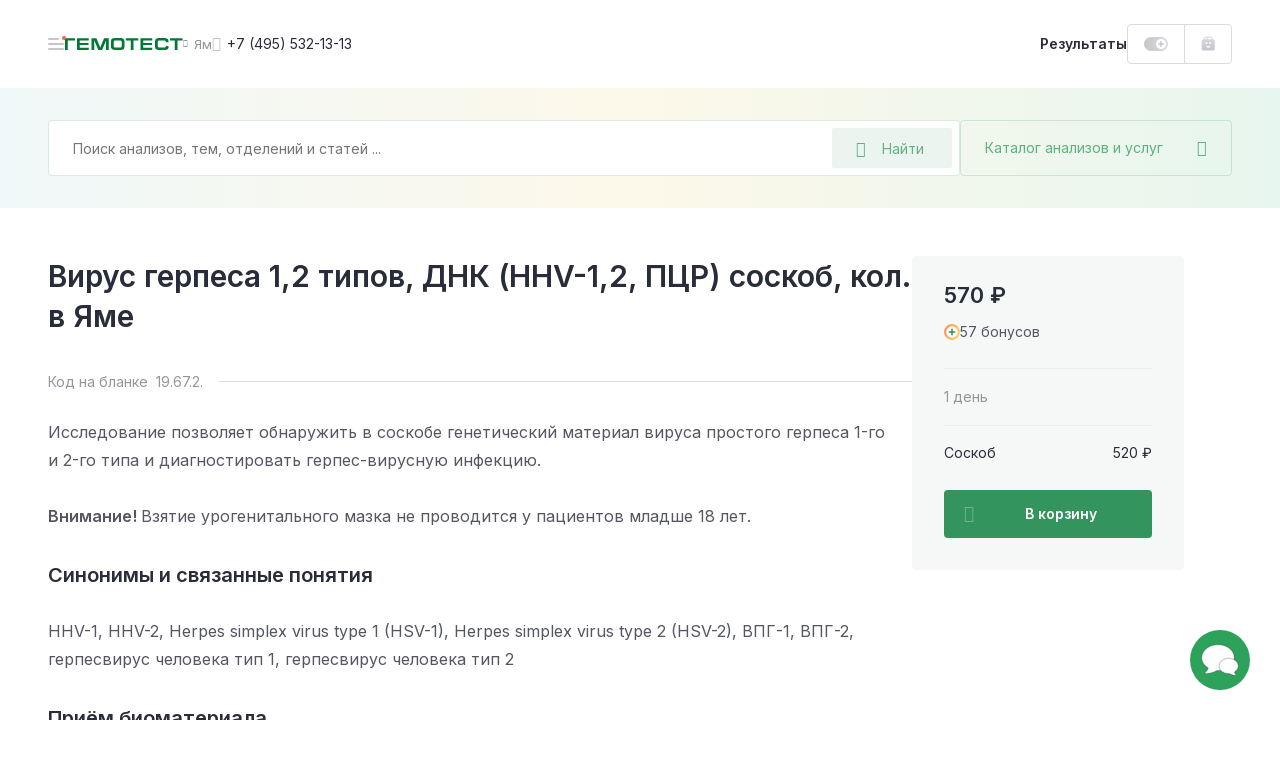

--- FILE ---
content_type: text/html; charset=UTF-8
request_url: https://gemotest.ru/yam/catalog/infektsii/virusy/vpg-1-i-vpg-2-virusy-prostogo-gerpesa-1-i-2-tipa/virus-gerpesa-1-2-tipov-dnk-hhv-1-2-ptsr-soskob-kol/
body_size: 53481
content:
<!DOCTYPE html>
<html lang="ru" class="h-100">
<head><meta name='hmac-token-name' content='Ajax-Token'/>

    <meta charset="UTF-8">
    <meta name="viewport" content="width=device-width, initial-scale=1.0, maximum-scale=1.0, user-scalable=no" />
    <meta http-equiv="x-ua-compatible" content="ie=edge">
    <meta name="format-detection" content="telephone=no">
    <link rel="icon" type="image/png" href="/favicon/favicon-16x16.png" sizes="16x16">
    <link rel="icon" type="image/png" href="/favicon/favicon-32x32.png" sizes="32x32">
    <link rel="icon" type="image/png" href="/favicon/favicon-48x48.png" sizes="48x48">
    <link rel="apple-touch-icon" sizes="180x180" href="/favicon/apple-touch-icon-180x180.png">
    <link rel="mask-icon" href="/favicon/safari-tab-16.svg">
    <link rel="manifest" href="/favicon/site.webmanifest">

    <link rel="preconnect" href="https://fonts.googleapis.com">
    <link rel="preconnect" href="https://fonts.gstatic.com" crossorigin>
    <link href="https://fonts.googleapis.com/css2?family=Inter:wght@300;400;500;600;700;800&display=swap" rel="stylesheet" crossorigin />

    <link rel="preload" href="/local/templates/main/css/jquery.fancybox.css?1616487485" as="style">
    <link rel="preload" href="/local/templates/main/css/main.css?1765787085" as="style">

    <link rel="canonical" href="https://gemotest.ru/yam/catalog/infektsii/virusy/vpg-1-i-vpg-2-virusy-prostogo-gerpesa-1-i-2-tipa/virus-gerpesa-1-2-tipov-dnk-hhv-1-2-ptsr-soskob-kol/" />

    <style>
        @charset "UTF-8";
* {margin: 0;padding: 0;outline: 0
}
*,
:after,
:before {box-sizing: border-box
}
a {text-decoration: none
}
a:focus,
a:hover {outline: 0
}
body,
html {height: 100%
}
.main-content {position: relative
}
.content-inner.fixed,
body.fixed {overflow: hidden
}
.content-inner {display: -ms-flexbox;display: flex;-ms-flex-direction: column;flex-direction: column;min-height: 100vh
}
.content-footer {margin-top: auto
}
.left-sidebar-overlay {display: none
}
input,
select,
textarea {color: #333;font-family: Inter,sans-serif
}
button {font-family: Inter,sans-serif;-webkit-appearance: none;-moz-appearance: none;appearance: none;-webkit-user-select: none;-moz-user-select: none;-ms-user-select: none;user-select: none;border: none;cursor: pointer
}
.panel-login__button {display: block;height: 40px;line-height: 38px;width: 107px;border: 1px solid #dbdbde;border-radius: 4px;padding: 0 16px;font-weight: 600;font-size: 13px;background: url(/local/templates/main/img/header-new/login-icon-gradient.svg),#fff;background-repeat: no-repeat;background-position: top 10px right 16px,top left;background-size: 20px 20px,cover;color: #292d3a;transition: .2s linear;cursor: pointer
}
.panel-login__button:hover {color: #f26531;text-decoration: none
}
[hidden] {display: none!important
}
.catalog-popup-button {color: #5ab280;cursor: pointer;display: -ms-flexbox;display: flex;-ms-flex-align: center;align-items: center
}
.catalog-popup-button:after {content: "\EA0D";font-family: icofont;font-size: 16px;display: block
}
@media (max-width:1023px) {.catalog-popup-button {position: absolute;height: 48px;z-index: 1092;right: 0;top: 0;width: 48px;-ms-flex-pack: center;justify-content: center;border-radius: 0 4px 4px 0;border-left: 1px solid rgba(0,121,52,.15)}.catalog-popup-button .catalog-popup-button__text {display: none}
}
@media (min-width:1024px) {.catalog-popup-button {width: 272px;white-space: nowrap;z-index: 55;height: 56px;-ms-flex-pack: justify;justify-content: space-between;border-radius: 4px;font-size: 14px;padding: 0 24px;border: 1px solid rgba(0,121,52,.15);transition: .25s linear}.catalog-popup-button:hover {border-color: #33945d;color: #33945d}.catalog-popup-button.active {border-color: #f26531;color: #f26531}.catalog-popup-button.active:after {content: "\EA16";font-size: 12px}.advantages-mobile {display: none}
}
.content-header {position: fixed;z-index: 1094;top: 0
}
.header-container {display: -ms-flexbox;display: flex;-ms-flex-pack: justify;justify-content: space-between;background: #fff
}
.header-left {display: -ms-flexbox;display: flex;height: 100%;-ms-flex-align: center;align-items: center
}
.header-avatar-mobile {width: 24px;height: 24px;border-radius: 50%;margin-right: 8px;font-size: 9px;line-height: 24px;text-align: center;color: #fff;background-color: #eb5757;background-repeat: no-repeat;background-size: cover
}
.menu-icon {position: relative;width: 48px;height: 48px;-ms-flex-negative: 0;flex-shrink: 0;cursor: pointer;display: -ms-flexbox;display: flex;-ms-flex-direction: column;flex-direction: column;-ms-flex-align: center;align-items: center;transform: translateX(-16px)
}
.menu-icon:before {content: "";position: absolute;width: 4px;height: 4px;right: 14px;top: 16px;background: #f26531;border-radius: 50%;z-index: 2
}
.menu-icon__image {display: block;position: relative;top: 23px;width: 16px;height: 2px;background: #c5c6ca;border-radius: 5px;transition: .2s linear
}
.menu-icon__image:after,
.menu-icon__image:before {content: "";position: absolute;left: 0;width: 16px;height: 2px;border-radius: 5px;background: #c5c6ca;transition: .2s linear
}
.menu-icon__image:before {top: 5px
}
.menu-icon__image:after {width: 11px;bottom: 5px
}
.menu-icon:hover .menu-icon__image,
.menu-icon:hover .menu-icon__image:after,
.menu-icon:hover .menu-icon__image:before {background: #292d3a
}
.header-logo {display: block
}
.header-logo img {display: block;width: 118px;height: 12px;-ms-flex-negative: 0;flex-shrink: 0
}
.header-city {display: -ms-flexbox;display: flex;-ms-flex-align: center;align-items: center;color: #94969c;cursor: pointer;transition: .2s linear
}
.city-name {font-size: 13px;max-width: 86px;white-space: nowrap;overflow-x: hidden;text-overflow: ellipsis
}
.header-city:hover {color: #f26531
}
.header-phone {font-size: 14px;color: #292d3a;display: -ms-flexbox;display: flex;-ms-flex-align: center;align-items: center;white-space: nowrap;transition: .2s linear
}
.bvi-open:hover,
.header-phone:hover,
.header-phone:hover:before {color: #f26531;text-decoration: none
}
.header-phone:before {content: "\EA4A";font-family: icofont;font-size: 15px;margin-right: 6px;color: #c5c6ca;transition: .2s linear
}
.bvi-open {cursor: pointer;font-size: 24px;color: #c5c6ca;transition: .2s linear
}
.bvi-open.icn--glasses:before {display: block
}
.header-right {display: -ms-flexbox;display: flex;height: 100%;-ms-flex-align: center;align-items: center
}
.results-link {font-weight: 600;font-size: 14px;line-height: 12px;color: #292d3a;cursor: pointer;transition: .2s linear
}
.order-block {display: -ms-flexbox;display: flex;height: 100%
}
.bonuses-count {font-weight: 600;font-size: 13px;color: #292d3a;display: -ms-flexbox;display: flex;-ms-flex-align: center;align-items: center;white-space: nowrap;-moz-column-gap: 6px;column-gap: 6px;padding: 0 16px;cursor: pointer;transition: .2s linear;text-decoration: none
}
.bonuses-count:before {content: "";display: block;width: 24px;height: 14px;background: url(/local/templates/main/img/icons/plus-on.svg) no-repeat;background-size: cover;transition: .2s linear
}
.bonuses-count.not--logged:before {background: url(/local/templates/main/img/icons/plus-off.svg) no-repeat;background-size: cover
}
.basket {display: -ms-flexbox;display: flex;-ms-flex-align: center;align-items: center
}
.basket:hover {text-decoration: none
}
.basket__amount {font-weight: 600;font-size: 13px;color: #007934;display: -ms-flexbox;display: flex;-ms-flex-align: center;align-items: center;white-space: nowrap;-moz-column-gap: 6px;column-gap: 6px;cursor: pointer;transition: .2s linear
}
.results-link:hover {color: #f26531;text-decoration: none
}
.basket__amount:before {content: "";display: block;-ms-flex-negative: 0;flex-shrink: 0;width: 14px;height: 15px;margin-top: -1px;background: url(/local/templates/main/img/header-new/basket-green.svg) no-repeat;background-size: cover;transition: .2s linear
}
.basket__amount.not--logged:before {background: url(/local/templates/main/img/header-new/basket-grey.svg) no-repeat;background-size: cover
}
.basket__quantity {width: 14px;height: 14px;-ms-flex-negative: 0;flex-shrink: 0;line-height: 14px;text-align: center;color: #fff;font-size: 9px;background: #ee7a7a;border-radius: 50%;margin-left: 8px
}
.header-avatar {width: 36px;height: 36px;-ms-flex-negative: 0;flex-shrink: 0;position: relative;background: url(/local/templates/main/img/header-new/avatar-mobile.png) no-repeat 50% 50%;background-size: cover;box-shadow: 0 0 0 2px #dbdbde;border: 2px solid #fff;border-radius: 50%;cursor: pointer;margin-left: 2px;transition: .2s linear
}
.header-avatar:hover {box-shadow: 0 0 0 2px #f26531
}
.header-avatar:before {content: "";position: absolute;right: -1px;top: -2px;width: 8px;height: 8px;background: #f26531;border-radius: 50%;border: 2px solid #fff
}
.city-geo {position: absolute;top: 100%;left: 0;transform: translateY(20px);border-radius: 4px;background: #f0f0f1;padding: 24px;z-index: 1024;font-size: 12px
}
.city-geo:before {content: "";position: absolute;z-index: 1;width: 0;height: 0;border-left: 8px solid transparent;border-right: 8px solid transparent;border-bottom: 8px solid #f0f0f1;top: -8px
}
.city-geo__title {display: block;line-height: 16px;text-align: center;margin-bottom: 18px
}
.city-geo__button {display: block;width: 100%;text-align: center;white-space: nowrap;height: 40px;padding: 0 24px;border-radius: 4px
}
.city-geo__button.button--yes {color: #fff;background: linear-gradient(90deg,#007934 1%,#66af85 0);background-position: 0 0;animation: background 10s forwards;margin-bottom: 16px
}
@keyframes background {from {background-size: 100%}to {background-size: 10000%}
}
.city-geo__button.button--no {border: 1px solid #dbdbde;color: #94969c
}
@media (max-width:359px) {.results-link {display: none}
}
@media (min-width:360px) and (max-width:1023px) {.results-link__text {display: none}.results-link:before {content: "";display: block;width: 15px;height: 16px;background: url(/local/templates/main/img/icons/results-icon.svg) no-repeat;background-size: cover}
}
@media (max-width:1023px) {.header-container {height: 56px}.content-container,.header-container {padding-left: 32px;padding-right: 32px}.header-avatar,.header-city.mobile--hidden,.header-logo.mobile--hidden,.header-phone,.header-right .panel-login__button {display: none}.bvi-open {display: none!important}.header-city {line-height: 24px}.header-city:after {content: "\EA06";font-family: icofont;font-size: 8px;margin-left: 6px;transition: .2s linear}.content-inner {padding-top: 56px}.header-logo img {width: 97px;height: 10px}
}
@media (min-width:1024px) {body.fixed {padding-right: 15px}.content-inner {position: relative;padding-top: 88px}.header-container {height: 88px}.content-container,.header-container {padding-left: 48px;padding-right: 48px}.header-left {-moz-column-gap: 24px;column-gap: 24px}.header-right {-moz-column-gap: 16px;column-gap: 16px}.order-block {height: 40px;border: 1px solid #dbdbde;border-radius: 4px}.basket {border-left: 1px solid #dbdbde;padding: 0 16px}.header-city:before {content: "\EA06";font-family: icofont;font-size: 8px;margin-right: 6px;transition: .2s linear}.header-avatar-mobile {display: none}
}
@media (max-width:1365px) {.content-header {left: 0;right: 0}
}
@media (min-width:1024px) and (max-width:1365px) {.header-logo {margin-left: -31px}
}
@media (min-width:1366px) {.menu-icon.js-panel-open {display: none}.content-inner {padding-left: 342px;background: #fff}
}
@media (min-width:1366px) and (max-width:1600px) {.content-header {left: 342px;right: 0}
}
@media (min-width:1601px) {.content-inner {max-width: 1600px}.content-header {left: 342px;right: calc(100% - 1600px)}
}
@media (max-width:1023px) {.search-form.search-form--active {position: fixed;top: 0;right: 0;bottom: 0;left: 0;z-index: 10000;-ms-flex-direction: column;flex-direction: column;background: #fff;border-radius: 0;padding: 0}
}
.search-form.search-form--active .search-field-wrapper {z-index: 1103
}
@media (max-width:1023px) {.search-form.search-form--active .search-field-wrapper {padding: 18px 48px 24px 45px;background: #fff}
}
.search-form.search-form--active .search-field-wrapper:after {display: none
}
@media (max-width:1023px) {.search-form.search-form--active .catalog-popup-button {display: none}
}
@media (max-width:1023px) {.search-form.search-form--active .search-input--active {border: none;height: 24px;padding: 0}
}
@media (max-width:1023px) {.search-form.search-form--active .search__back {display: block}
}
.search-form.search-form--active .search__back:before {display: block
}
@media (max-width:1023px) {.search-form.search-form--active .search__close {display: block}
}
.search-form.search-form--active .search__close:before {display: block
}
.search__back {position: absolute;display: none;left: 16px;top: 25px
}
.search__close {position: absolute;display: none;font-size: 13px;right: 20px;top: 25px;color: #dbdbde
}
.search-input::-moz-selection {background: #33945d;color: #fff
}
.search-input::selection {background: #33945d;color: #fff
}
.search-input::-moz-selection {background: #33945d;color: #fff
}
.search-input::-webkit-selection {background: #33945d;color: #fff
}
.search-input--active {border-color: #66af85
}
.search__overlay {display: block;position: fixed;z-index: 1101;top: 0;right: 0;left: 0;bottom: 0;background: rgba(41,45,58,.6)
}
@media (max-width:1023px) {.search__overlay {display: none}
}
.search-modal {display: none;position: absolute;left: -24px;top: -24px;background: #fff;z-index: 1102;width: 100%;padding: 96px 24px 0 24px;border-radius: 4px;overflow: hidden;height: calc(100% - 68px)
}
@media (min-width:1024px) {.search-modal {width: calc(100% - 240px);height: 600px}
}
@media (min-width:1024px) {.search-modal__cart {width: calc(100% + 48px)}
}
@media (max-width:1023px) {.search-modal {max-height: inherit;position: static;padding: 0 16px 0 16px;margin: 0;border-radius: 0;box-shadow: none;overflow-y: auto}
}
.search-modal--visible {display: block
}
.search__all-results {border: none;background: #f6f7f7;padding: 23px 24px 25px 24px;display: -ms-flexbox;display: flex;-ms-flex-align: center;align-items: center;-ms-flex-line-pack: center;align-content: center;color: #f26531;font-weight: 600;font-size: 14px;line-height: 24px;position: absolute;width: 100%;bottom: 0;left: 0
}
@media (max-width:1023px) {.search__all-results {display: none}
}
.search__all-results .icn {color: inherit;transition: .2s linear;margin-left: 6px;font-size: 9px;line-height: 10px;transform: translateY(2px)
}
.search__all-results:hover {color: #f26531;text-decoration: none
}
.search__all-results:hover .icn {transform: translate(5px,2px)
}
.search-form {position: relative;display: -ms-flexbox;display: flex;-moz-column-gap: 16px;column-gap: 16px;-ms-flex-direction: row;flex-direction: row
}
.search-form_main {width: -moz-max-content;width: max-content
}
.search-panel {background: #fff linear-gradient(90deg,rgba(135,198,203,.12) 0,rgba(233,201,77,.12) 50%,rgba(53,178,117,.12) 100%)
}
.search-panel_main {display: block
}
.search-panel_cart {width: 100%;padding-left: 32px;padding-right: 32px;position: relative
}
.search-panel_menu-next {margin-bottom: 0!important
}
.search-field-wrapper {position: relative;z-index: 1091;width: 100%
}
.search-input {width: 100%;height: 56px;font-size: 14px;line-height: 12px;background: #fff;border: 1px solid rgba(0,121,52,.15);border-radius: 4px;padding: 0 136px 0 24px
}
.search-input:active,
.search-input:focus {border-color: #33945d
}
.search-desktop-button {position: absolute;right: 8px;top: 8px;width: 120px;height: 40px;display: -ms-flexbox;display: flex;-ms-flex-align: center;align-items: center;padding: 0 24px;background: rgba(0,121,52,.08);border-radius: 2px;font-size: 14px;color: #66af85;border: none
}
.search-desktop-button:hover {color: #33945d;outline: 1px solid #66af85;outline-offset: -1px
}
.search-desktop-button:hover:before {color: #33945d
}
.search-desktop-button:before {content: "\EA42";font-family: icofont;font-size: 16px;color: #66af85;margin-right: 16px
}
.autocomplete-wrapper {position: absolute;left: -24px;top: -24px;background: #fff;z-index: 1090;width: calc(100% + 48px);padding: 80px 0 24px;border-radius: 4px;box-shadow: 0 0 16px rgba(0,0,0,.2)
}
.search-form_inner .autocomplete-wrapper {width: 899px
}
.autocomplete-wrapper__link {display: inline-block;margin-top: 16px;font-weight: 700;color: #f26531;margin-left: 24px
}
.autocomplete-wrapper__link:hover {color: #f26531
}
.autocomplete-outer {max-height: 405px;overflow-y: auto;scrollbar-width: thin;scrollbar-color: #c5c6ca transparent
}
.autocomplete-outer::-webkit-scrollbar {width: 8px
}
.autocomplete-outer::-webkit-scrollbar-thumb {background: #c5c6ca;border-radius: 4px
}
.autocomplete-item {padding: 24px 16px 24px 24px;margin: 0 8px 0 0;-o-border-image: url(/local/templates/main/img/header-new/dashed-border.svg) 0 0 1 0 repeat;border-image: url(/local/templates/main/img/header-new/dashed-border.svg) 0 0 1 0 repeat;border-bottom: 1px dashed
}
.autocomplete-item__analysis {-ms-flex-positive: 0;flex-grow: 0;width: calc(100% - 136px)
}
.autocomplete-item__analysis_cito {width: calc(100% - 288px)
}
.autocomplete-item__basket {display: -ms-flexbox;display: flex;-ms-flex-align: center;align-items: center;height: 48px;background: linear-gradient(180deg,rgba(41,45,58,.05) 0,rgba(41,45,58,.03) 100%);font-weight: 600;font-size: 13px;border-radius: 4px;cursor: pointer;color: #545761!important
}
.autocomplete-item__basket:hover {text-decoration: none;color: #545761!important
}
.autocomplete-item__title {display: block;font-weight: 600;line-height: 24px;margin-bottom: 8px;color: #007934!important;white-space: nowrap;text-overflow: ellipsis;overflow: hidden
}
.analysis-price__text_cito,
.autocomplete-item__title:hover {color: #007934
}
.autocomplete-item__basket_added {background: #f26531
}
.autocomplete-item__basket_added .analysis-price__text {color: #fff!important
}
.autocomplete-item__basket_added .analysis-price__icon {fill: #fff
}
.autocomplete-item__basket_disabled {background: #dbdbde;opacity: .4
}
.autocomplete-item__basket_disabled .analysis-price__text {color: #545761!important
}
.autocomplete-item__basket_disabled .analysis-price__icon {fill: #545761
}
.analysis-info {font-size: 12px;line-height: 16px;display: -ms-flexbox;display: flex;margin-bottom: 16px
}
.analysis-info__item:first-child {color: #c5c6ca
}
.analysis-info__item:nth-child(2) {display: -ms-flexbox;display: flex;-ms-flex-align: center;align-items: center
}
.analysis-info__item:nth-child(2):after,
.analysis-info__item:nth-child(2):before {content: "";display: block;width: 4px;height: 4px;border-radius: 50%;background: #f0f0f1;margin: 0 12px
}
.analysis-price {display: -ms-flexbox;display: flex;-ms-flex-align: center;align-items: center;-ms-flex-pack: start;justify-content: flex-start;padding: 0 16px;-moz-column-gap: 16px;column-gap: 16px
}
.analysis-price__icon {display: block;width: 15px;height: 14px;fill: #545761;transition: .2s linear
}
.analysis-price__icon_cito {fill: #007934
}
.analysis-price__text {transition: .2s linear
}
@media (max-width:1023px) {.search-desktop-button {display: none}.search-panel {padding: 15px 32px 32px;padding-bottom: 32px;margin-bottom: 32px}.search-panel_cart {padding: 24px 32px}.search-form {width: 100%}.autocomplete-wrapper {top: -12px;left: -12px;padding: 60px 0 24px;width: calc(100% + 24px)}.search-form_inner .autocomplete-wrapper {width: calc(100% + 24px)}.search-history-item {padding: 24px 12px 0}.autocomplete-item__analysis {width: 100%}.search-form_main {margin: 0;width: 100%}.search-panel__top {display: -ms-flexbox;display: flex;-ms-flex-align: center;align-items: center;-ms-flex-pack: justify;justify-content: space-between;margin-bottom: 17px}.search-input {width: 100%;height: 48px;background: #fff;border: 1px solid rgba(0,121,52,.15);border-radius: 4px;padding: 0 102px 0 16px}.search-panel_cart .search-input {padding: 0 48px 0 16px}.search-mobile-button {height: 48px;width: 48px;position: absolute;top: 0;right: 48px;display: -ms-flexbox;display: flex;-ms-flex-align: center;align-items: center;-ms-flex-pack: center;justify-content: center;background: 0 0;padding: 0}.search-mobile-button:before {content: "\EA42";font-family: icofont;font-size: 15px;color: #66af85}.search-panel_cart .search-mobile-button {right: 16px}.analysis-price {height: 100%;width: 124px;-ms-flex-negative: 0;flex-shrink: 0;border-right: 1px solid #fff}.analysis-action {width: 100%;text-align: center}
}
@media (min-width:1024px) {.search-panel {padding: 32px 48px;margin-bottom: 48px}.search-panel_main {padding-bottom: 100px;margin-bottom: 0}.search-form_main .catalog-popup-button,.search-mobile-button,.search-panel__top {display: none}.search-form_inner .autocomplete-wrapper {width: calc(100% - 240px)}.search-field-wrapper {width: calc(100% - 272px)}.search-field-wrapper_main {width: 752px}.search-field-wrapper_cart {width: 100%}.autocomplete-item {display: -ms-flexbox;display: flex;-ms-flex-align: center;align-items: center;-ms-flex-pack: justify;justify-content: space-between;-moz-column-gap: 8px;column-gap: 8px}.analysis-action {display: none}.autocomplete-item__basket {width: 128px;-ms-flex-negative: 0;flex-shrink: 0}.autocomplete-item__basket .analysis-price {width: 100%}.analysis-info {margin: 0}.autocomplete-item__basket:hover .analysis-price__text {color: #f26531!important}.autocomplete-item__basket:hover .analysis-price__icon {fill: #f26531}.autocomplete-item__basket_added:hover .analysis-price__text {color: #fff!important}.autocomplete-item__basket_added:hover .analysis-price__icon {fill: #fff}.autocomplete-item__basket_disabled:hover .analysis-price__text {color: #545761!important}.autocomplete-item__basket_disabled:hover .analysis-price__icon {fill: #545761}.search-panel_cart {padding-left: 32px;padding-right: 32px}.search-form_main {margin: 0 auto}.with--autocomplete {position: relative;z-index: 100;background: #fff;box-shadow: 0 0 0 24px #fff,0 0 60px rgba(41,45,58,.6)}
}
.search-mobile-overlay {position: fixed;width: 100vw;height: 100vh;z-index: 1500;background: #fff;top: 0;left: 0
}
.search-mobile-form {padding: 16px 32px;border-bottom: 1px solid rgba(0,121,52,.15);display: -ms-flexbox;display: flex;-ms-flex-direction: row;flex-direction: row;-ms-flex-align: center;align-items: center;-moz-column-gap: 16px;column-gap: 16px
}
.search-mobile-form__back {margin-top: 2px;display: -ms-inline-flexbox;display: inline-flex;-ms-flex-align: center;align-items: center;-ms-flex-pack: center;justify-content: center;padding: 4px
}
.search-mobile-form__input {font-size: 14px;line-height: 12px;color: #292d3a;border: none;width: calc(100% - 160px);padding: 0
}
.search-mobile-form__reset {display: -ms-inline-flexbox;display: inline-flex;-ms-flex-align: center;align-items: center;-ms-flex-pack: center;justify-content: center;padding: 4px
}
.search-mobile-form__submit {font-size: 13px;line-height: 12px;color: #66af85;width: 72px;height: 32px;background: rgba(0,121,52,.08);border-radius: 2px;display: -ms-inline-flexbox;display: inline-flex;-ms-flex-align: center;align-items: center;-ms-flex-pack: center;justify-content: center;border: none
}
.search-mobile-result {height: calc(100vh - 65px);overflow-y: auto;padding: 0 32px
}
.search-mobile-analysis {display: -ms-flexbox;display: flex;-ms-flex-align: start;align-items: flex-start;-ms-flex-direction: row;flex-direction: row;padding: 18px 0;-moz-column-gap: 16px;column-gap: 16px;-o-border-image: url(/local/templates/main/img/header-new/dashed-border.svg) 0 0 1 0 repeat;border-image: url(/local/templates/main/img/header-new/dashed-border.svg) 0 0 1 0 repeat;border-bottom: 1px dashed
}
.search-mobile-analysis__img {border-radius: 2px;margin-top: 4px
}
.search-mobile-analysis__info {display: -ms-flexbox;display: flex;-ms-flex-direction: column;flex-direction: column;max-width: 100%
}
.search-mobile-analysis__img + .search-mobile-analysis__info {max-width: calc(100% - 48px)
}
.search-mobile-analysis__name {font-size: 14px;line-height: normal;color: #007934;text-decoration: none;white-space: nowrap;overflow: hidden;text-overflow: ellipsis;margin-bottom: 8px
}
.search-mobile-analysis__name:hover {text-decoration: none;color: #007934
}
.search-mobile-analysis__params {display: -ms-flexbox;display: flex;-ms-flex-direction: row;flex-direction: row;font-size: 11px;line-height: normal
}
.search-mobile-analysis__price {color: #292d3a
}
.search-mobile-analysis__discount {color: #ee7a7a
}
.search-mobile-analysis__param {color: #94969c;position: relative;padding-left: 17px
}
.search-mobile-analysis__param:before {content: "";background: #f0f0f1;position: absolute;width: 3px;height: 3px;top: 6px;left: 7px;border-radius: 50%
}
.search-mobile-history {display: -ms-flexbox;display: flex;width: 100%;-ms-flex-align: center;align-items: center;text-decoration: none;color: #292d3a!important;font-size: 14px;padding: 6px 0
}
.search-mobile-history:hover {text-decoration: none
}
.search-mobile-history:first-child {margin-top: 8px
}
.search-mobile-history__clock {cursor: pointer;font-size: 20px;color: #dbdbde;margin-top: 2px;margin-right: 14px
}
.search-mobile-history__close {cursor: pointer;margin-left: auto;font-size: 32px;padding: 10px;margin-top: 2px
}
.underlay {overflow: hidden!important
}
.left-sidebar {width: 342px;position: fixed;z-index: 2;top: 0;left: 0;bottom: 0;display: -ms-flexbox;display: flex;-ms-flex-direction: column;flex-direction: column;padding: 0 48px;background: #2da25b url(/local/templates/main/img/pattern-green.jpg) repeat 0 0
}
.left-sidebar__header {height: 89px;line-height: 89px;display: -ms-flexbox;display: flex;-ms-flex-pack: justify;justify-content: space-between;border-bottom: 1px solid rgba(255,255,255,.15)
}
.menu-toggle {position: relative;color: rgba(255,255,255,.7);text-transform: uppercase;font-weight: 600;font-size: 12px;cursor: pointer
}
.menu-toggle.active,
.sidebar-menu__link.active {color: #ffe084
}
.menu-toggle.active:after {content: "";position: absolute;bottom: -1px;left: 0;right: 0;height: 1px;background: #ffe084
}
.left-sidebar__inner {-ms-flex: 1;flex: 1
}
.left-sidebar__main {padding: 29px 0
}
.sidebar-menu,
.sidebar-menu__submenu {display: none
}
.sidebar-menu.active {display: block
}
.sidebar-menu__submenu.open {display: block
}
.sidebar-menu__main.hidden {display: none
}
.sidebar-menu__link {display: -ms-flexbox;display: flex;-ms-flex-align: center;align-items: center;-ms-flex-pack: justify;justify-content: space-between;font-weight: 600;font-size: 16px;line-height: 24px;color: #fff;margin-bottom: 15px;transition: .2s linear;cursor: pointer
}
.sidebar-menu__link:hover {color: #ffe084;text-decoration: none
}
.sidebar-menu__link.with--submenu:after {content: "\EA01";font-family: icofont;font-weight: 400;font-size: 10px
}
.sidebar-menu__title {color: #ffe084;font-weight: 600;margin-bottom: 22px;display: -ms-flexbox;display: flex;-ms-flex-align: center;align-items: center;cursor: pointer
}
.sidebar-menu__title:before {content: "\EA03";font-family: icofont;font-size: 10px;font-weight: 400;margin-right: 8px
}
.left-sidebar__footer {padding-bottom: 25px
}
.left-sidebar__announcement {display: block;height: 184px;border-radius: 4px;padding: 16px 24px;margin-bottom: 32px;color: #292d3a;font-weight: 600;line-height: 24px;background: url(/local/templates/main/img/header-new/banner-doctor.png),url(/local/templates/main/img/header-new/banner-part-right.svg),url(/local/templates/main/img/header-new/banner-part-bottom.svg),linear-gradient(270deg,#e9f7fc 0,#e1ffe4 100%),#f2f5ff;background-position: top right,top 10px right,left 20px bottom -10px,top left;background-repeat: no-repeat;background-size: contain,contain,63px 60px,cover
}
.left-sidebar__announcement:hover {color: #292d3a
}
.left-sidebar__footer_row {display: -ms-flexbox;display: flex;-ms-flex-pack: justify;justify-content: space-between;-ms-flex-align: center;align-items: center;font-size: 12px;line-height: 20px;color: rgba(255,255,255,.5)
}
.left-sidebar__footer_row:first-of-type {margin-bottom: 12px;border-top: 1px solid rgba(255,255,255,.15);padding-top: 25px
}
.left-sidebar__footer_phone {font-weight: 600;color: rgba(255,255,255,.5)
}
.left-sidebar__footer_phone:hover {color: rgba(255,255,255,.5);text-decoration: none
}
@media (max-height:895px) {.left-sidebar .goto {display: none!important}
}
@media (max-width:1365px) {.left-sidebar {display: none}
}
@media (max-width:1900px) {.left-sidebar__announcement {display: none}
}
.offer {border-radius: 4px;position: relative;background-repeat: no-repeat;background-size: cover
}
@media (min-width:641px) {.offer:hover .offer__text:after {opacity: 1}.offer:hover .offer__close {opacity: 1;visibility: visible}
}
.offer__close {height: 18px;border-radius: 3px;background: rgba(41,45,58,.2);display: -ms-inline-flexbox;display: inline-flex;-ms-flex-pack: center;justify-content: center;-ms-flex-align: center;align-items: center;font-size: 10px;line-height: 18px;position: absolute;top: 16px;right: 16px;z-index: 10;color: #fff;opacity: 0;visibility: hidden;transition: .3s ease;padding: 0 8px;cursor: pointer
}
@media (max-width:640px) {.offer__close {top: auto;bottom: 2px;right: 2px;opacity: 1;visibility: visible}
}
.offer__close:hover {background: rgba(41,45,58,.4)
}
.offer__title {color: #292d3a;font-weight: 600
}
.offer__text,
.section a.offer__text {color: inherit;display: block
}
@media (min-width:641px) {.offer__text:after {content: "";position: absolute;top: 8px;left: 8px;right: 8px;bottom: 8px;border-width: 1px;border-style: solid;border-color: rgba(255,255,255,.5);border-radius: 4px;opacity: 0;transition: .2s linear}
}
a.offer__text {color: inherit!important;display: block
}
a.offer__text:hover {text-decoration: none;color: inherit
}
.offer__icon:before {transition: .2s linear
}
.offer:hover .offer__icon:before {transform: translateX(5px)
}
a.offer__text:before {content: "";position: absolute;top: 0;right: 0;bottom: 0;left: 0;z-index: 1
}
.offer__note {font-size: 11px;line-height: 16px;color: inherit;opacity: .3;margin-top: 13px
}
.offer--offer-home + .scrolltop-wrapper .scroll-top {border-top: none
}
@media (max-width:640px) {.offer {padding: 23px 32px 176px;background-position: 50% 100%;background-size: auto;text-align: center}
}
@media (min-width:641px) {.offer {background-position: 100% 0}.offer br {display: none}
}
@media (min-width:641px) and (max-width:1023px) {.offer {padding: 23px 32px 32px}
}
@media (max-width:1023px) {.offer--home-desktop,.offer-stripe {display: none}.offer {margin: 32px 0}.offer--home-mobile {margin: 5px 32px 32px}.offer--offer-home {margin: 0 32px}.offer__note {margin-top: 21px}.offer__title {font-size: 20px;line-height: 28px;margin-bottom: 16px}.offer__text {font-size: 14px;line-height: 24px}.offer__icon {font-size: 10px;line-height: 14px}
}
@media (min-width:1024px) {.offer--home-mobile {display: none}.offer {padding: 31px 48px 36px;margin: 40px auto}.offer--offer-home {text-align: center;margin: 0 48px 41px}.offer--home-desktop {width: calc(100% - 96px);margin: 0 auto 48px;text-align: center}.offer__title {font-size: 24px;line-height: 32px;margin-bottom: 6px}.offer--home-desktop .offer__title,.offer--offer-home .offer__title {font-size: 36px;line-height: 37px;margin-bottom: 16px}.offer__text {font-size: 14px;line-height: 21px}.offer--home-desktop .offer__text {font-size: 16px;line-height: 24px}.offer__icon {font-size: 10px;line-height: 14px}.offer--home-desktop .offer__icon {font-size: 12px;line-height: 18px}.offer-stripe {display: block;width: calc(100% - 96px);margin: 0 auto 48px;border-radius: 4px;padding: 20px 24px 23px;font-size: 14px;line-height: 21px;position: relative}.offer-stripe:hover .offer__close {opacity: 1;visibility: visible}.offer-stripe__text:after {content: "";position: absolute;top: 8px;left: 8px;right: 8px;bottom: 8px;border-width: 1px;border-style: solid;border-color: rgba(41,45,58,.1);border-radius: 4px;opacity: 0;transition: .2s linear}.offer-stripe:hover .offer-stripe__text:after {opacity: 1}.offer-stripe--color-white .offer-stripe__text,.offer-stripe--color-white:hover .offer-stripe__text {color: #fff}.offer-stripe--cashback {background: url(..//local/templates/main/img/home-b/home-small.png) no-repeat;background-size: cover;background-position: top right}
}
.offer--image {height: 168px;background-position: top center;background-size: cover
}
@media (max-width:640px) {.offer--image {background-size: cover;max-height: 460px}
}
.offer-item {padding: 23px 32px 24px;border-radius: 4px;transition: .2s linear
}
.offer-item:hover {outline: 0;text-decoration: none
}
.offer-title {font-weight: 600;font-size: 16px;line-height: 22px;color: #fff;margin-bottom: 21px
}
.offer-button {display: table;height: 32px;line-height: 32px;padding: 0 16px;border-radius: 16px;background: #fff;font-weight: 600;font-size: 13px;color: #292d3a
}
.offer-item:hover .offer-button {color: #f26531
}
.offer-text-mobile {display: -ms-flexbox;display: flex;-ms-flex-align: center;align-items: center;font-weight: 600;font-size: 14px;line-height: 24px;color: #fff
}
@media (max-width:1023px) {.offer-button,.offer-title {display: none}.offers {padding: 0 32px;margin-bottom: 33px;display: -ms-flexbox;display: flex;-ms-flex-direction: column;flex-direction: column;row-gap: 12px}.offer-item {padding: 15px 14px 15px 18px}.offer--screenings {background: url(/local/templates/main/img/home/b-screenings.png?v1) top 8px right 8px no-repeat,linear-gradient(91.72deg,#7ec6ea 1.46%,#c9ecfd 93.49%);background-size: 40px 36px,auto}.offer-item_screenings--kz {background: url(/local/templates/main/img/offer/item_screenings_mobile--kz.png) bottom right no-repeat,linear-gradient(115.3deg,#7ec6ea 0,#c9ecfd 94.79%)}.offer-item_screenings--kg {background: url(/local/templates/main/img/offer/item_screenings_mobile--kg.png) bottom right no-repeat,linear-gradient(115.3deg,#7ec6ea 0,#c9ecfd 94.79%)}.offer-item_screenings--tj {background: url(/local/templates/main/img/offer/item_screenings_mobile--tj.png) bottom right no-repeat,linear-gradient(115.3deg,#7ec6ea 0,#c9ecfd 94.79%)}.offer--vitamin {background: url(/local/templates/main/img/home/vitaminD.png) top 6px right 8px no-repeat,linear-gradient(90deg,#f2c03f 0,#ffe57e 100%);background-size: 42px 38px,auto}.offer--catalog {background: url(/local/templates/main/img/home/catalog-analysis.png) top 8px right 8px no-repeat,linear-gradient(92.19deg,#5bc589 1.84%,#98f098 98.16%);background-size: 38px 36px,auto}.offer--address {background: url(/local/templates/main/img/home/offices-address.png) top 8px right 8px no-repeat,linear-gradient(92.19deg,#74c8cf 1.84%,#97f1f6 98.16%);background-size: 38px 37px,auto}
}
@media (min-width:1024px) {.offers {display: grid;grid-template-columns: repeat(4,1fr);-moz-column-gap: 16px;column-gap: 16px;padding: 0 48px;margin-top: -68px;margin-bottom: 18px}.offers + .advantages-mobile + .main-categories--home,.offers + .offer--home-desktop {margin-top: 32px}.offer-text-mobile {display: none}.offer--screenings {background: url(/local/templates/main/img/home/b-screenings.png?v1) bottom 24px right -8px no-repeat,linear-gradient(91.72deg,#7ec6ea 1.46%,#c9ecfd 93.49%);background-size: 87px 80px,auto}.offer-item_screenings--kz {background: url(/local/templates/main/img/offer/screenings-item--kz.png) bottom right no-repeat,linear-gradient(115.3deg,#7ec6ea 0,#c9ecfd 94.79%)}.offer-item_screenings--kg {background: url(/local/templates/main/img/offer/screenings-item--kg.png) bottom right no-repeat,linear-gradient(115.3deg,#7ec6ea 0,#c9ecfd 94.79%)}.offer-item_screenings--tj {background: url(/local/templates/main/img/offer/screenings-item--tj.png) bottom right no-repeat,linear-gradient(115.3deg,#7ec6ea 0,#c9ecfd 94.79%)}.offer--screenings:hover {background-size: 95px 88px,auto}.offer--vitamin {background: url(/local/templates/main/img/home/vitaminD.png) bottom 24px right -8px no-repeat,linear-gradient(90deg,#f2c03f 0,#ffe57e 100%);background-size: 91px 84px,auto}.offer--vitamin:hover {background-size: 99px 92px,auto}.offer--catalog {background: url(/local/templates/main/img/home/catalog-analysis.png) bottom 24px right -8px no-repeat,linear-gradient(92.19deg,#5bc589 1.84%,#98f098 98.16%);background-size: 86px 80px,auto}.offer--catalog:hover {background-size: 94px 88px,auto}.offer--address {background: url(/local/templates/main/img/home/offices-address.png) bottom 24px right -8px no-repeat,linear-gradient(92.19deg,#74c8cf 1.84%,#97f1f6 98.16%);background-size: 86px 82px,auto}.offer--address:hover {background-size: 94px 90px,auto}.offer-title {padding-left: 4px}
}
@media (min-width:1366px) {.offers {left: 342px}
}
@media (max-width:1023px) {.advantages-mobile {padding-left: 32px;padding-right: 32px;margin-bottom: 32px}.advantages-mobile__item {display: block;position: relative;padding-left: 40px;height: 56px;line-height: 56px;border-top: 1px solid;-o-border-image: url(/local/templates/main/img/header-new/dashed-border.svg) 1 0 0 0 repeat;border-image: url(/local/templates/main/img/header-new/dashed-border.svg) 1 0 0 0 repeat;font-size: 14px;color: #292d3a;transition: .2s linear}.advantages-mobile__item:hover {color: #292d3a;text-decoration: none}.advantages-mobile__item:before {content: "";position: absolute;left: 0;top: 50%;transform: translateY(-50%)}.complex-advantage:before {width: 24.5px;height: 20px;background: url(/local/templates/main/img/stories/complex-icon.svg) no-repeat;background-size: cover}.results-advantage:before {width: 20px;height: 22px;background: url(/local/templates/main/img/stories/analisys-results-icon.svg) no-repeat;background-size: cover}.complex-advantage:before {width: 24.5px;height: 20px;background: url(/local/templates/main/img/stories/complex-icon.svg) no-repeat;background-size: cover}.results-advantage:before {width: 20px;height: 22px;background: url(/local/templates/main/img/stories/analisys-results-icon.svg) no-repeat;background-size: cover}.house-advantage:before {width: 25px;height: 20px;background: url(/local/templates/main/img/stories/m-1.svg) no-repeat;background-size: cover}.discounts-advantage:before {width: 24px;height: 24px;background: url(/local/templates/main/img/stories/m-2.svg) no-repeat;background-size: cover}.tax-advantage:before {width: 25px;height: 24px;background: url(/local/templates/main/img/stories/m-3.svg) no-repeat;background-size: cover}.telemed-advantage:before {width: 26px;height: 20px;background: url(/local/templates/main/img/stories/m-4.svg) no-repeat;background-size: cover}.bonus-advantage:before {width: 24px;height: 24px;background: url(/local/templates/main/img/stories/m-5.svg) no-repeat;background-size: cover}.work-advantage:before {width: 27px;height: 24px;background: url(/local/templates/main/img/stories/m-6.svg) no-repeat;background-size: cover}.oms-advantage::before {width: 23px;height: 22px;background: url(/local/templates/main/img/catalog-popup/oms.svg) no-repeat;background-size: cover}.mis-advantage::before {width: 22px;height: 22px;background: url(/local/templates/main/img/catalog-popup/vrachi.svg) no-repeat;background-size: cover}.checkup-advantage::before {width: 22px;height: 24px;background: url(/local/templates/main/img/catalog-popup/chekapi.svg) no-repeat;background-size: cover}.nipt-advantage::before {width: 24px;height: 24px;background: url(/local/templates/main/img/catalog-popup/niipt.svg) no-repeat;background-size: cover}.allergy-advantage::before {width: 24px;height: 24px;background: url(/local/templates/main/img/catalog-popup/allergija.svg) no-repeat;background-size: cover}.women-advantage::before {width: 18px;height: 24px;background: url(/local/templates/main/img/catalog-popup/zhenshini.svg) no-repeat;background-size: cover}.children-advantage::before {width: 22px;height: 24px;background: url(/local/templates/main/img/catalog-popup/deti.svg) no-repeat;background-size: cover}.men-advantage::before {width: 23px;height: 24px;background: url(/local/templates/main/img/catalog-popup/muzhchini.svg) no-repeat;background-size: cover}.diabetes-advantage::before {width: 26px;height: 20px;background: url(/local/templates/main/img/catalog-popup/diabet.svg) no-repeat;background-size: cover}.ippp-advantage::before {width: 24px;height: 24px;background: url(/local/templates/main/img/catalog-popup/ippp.svg) no-repeat;background-size: cover}.ippp-advantage,.mis-advantage,.work-advantage {border-bottom: 1px solid;-o-border-image: url(/local/templates/main/img/header-new/dashed-border.svg) 1 0 1 0 repeat;border-image: url(/local/templates/main/img/header-new/dashed-border.svg) 1 0 1 0 repeat}
}
.offers-list {margin: 0 auto 22px
}
.offers-list__row {display: grid;grid-template-columns: repeat(9,84px);grid-auto-rows: 104px
}
.offers-list__item {display: block;padding: 24px 0 18px;text-align: center;background: #fff;color: #292d3a
}
.offers-list__item:hover {color: #292d3a;text-decoration: none
}
.offers-list__item_image {display: block;height: 32px;width: auto;margin: 0 auto 10px;transition: .2s linear
}
.offers-list__item:hover .offers-list__item_image {transform: translateY(-4px)
}
.offers-list__item_title {font-size: 13px;line-height: 20px
}
.offers-row-toggler .offers-list__item_title:after {content: "↓";color: inherit;display: inline-block;margin-left: 6px;transition: .2s linear
}
.offers-list__item:hover,
.offers-row-toggler.active {color: #f26531
}
.offers-row-toggler.active .offers-list__item_title:after {content: "↑"
}
@media (max-width:1023px) {.offers-list {display: none}
}
.main-categories {border-radius: 4px;display: grid;outline: 1px solid #dbdbde;outline-offset: -1px;overflow: hidden
}
.main-category {border: 1px solid #dbdbde;width: calc(100% + 1px);margin: 0 -1px -1px 0
}
.main-category__item {display: block;height: 100%;text-align: center;padding: 10px 0 16px;color: #292d3a!important
}
a.main-category__item:hover {color: #292d3a;text-decoration: none
}
.main-category__name {display: block;font-size: 14px;line-height: 22px;margin-bottom: 18px
}
.main-category__image {display: block;height: 48px;width: 48px;margin: 0 auto 24px;border-radius: 50%
}
.main-category__image--no-price {margin-bottom: 0
}
.main-category__price {display: table;white-space: nowrap;padding: 0 16px;background: #d4f1ff;font-size: 13px;height: 32px;line-height: 32px;min-width: 93px;max-width: calc(100% - 16px);border-radius: 16px;margin: 0 auto
}
.main-categories--mama .main-category__price,
.main-categories--mama a.main-category__item:hover .main-category__price {background: #fff1f3
}
.main-category__item:hover .main-category__price,
.main-category__price.main-category__price--current {background: #f0f0f1
}
@media (max-width:639px) {.main-categories {grid-template-columns: repeat(2,1fr)}
}
@media (min-width:640px) {.main-categories {grid-template-columns: repeat(4,1fr)}
}
@media (min-width:640px) and (max-width:1023px) {.main-categories--home {grid-template-columns: repeat(3,1fr)}
}
@media (max-width:1023px) {.main-categories {margin-bottom: 35px}.main-categories--home {margin: 0 32px 32px}.main-category__name.mobile--hidden {display: none}.main-category__item {padding: 16px 0 24px}.main-category__price {padding: 0 8px}
}
@media (min-width:1024px) {.main-categories {margin-bottom: 39px}.main-categories--home {margin: 0 48px 41px}.main-categories--home {grid-template-columns: repeat(6,1fr)}.main-category__name.desktop--hidden {display: none}.main-category__item {position: relative;padding: 18px 8px 24px}a.main-category__item:after {content: "";position: absolute;top: 8px;right: 8px;bottom: 8px;left: 8px;transition: .2s linear}a.main-category__item:hover:after {background: #f4f4f5}.main-category__item:hover .main-category__price {background: #cbe7f5}.main-category__item:hover .main-category__price.main-category__price--current {background: #f0f0f1}.main-category__image,.main-category__name,.main-category__price {position: relative;z-index: 1}
}
.sl_widget_bg {z-index: 1100
}
.sl_widget_links_left {display: none!important
}
.btn_chat_verbox {border-radius: 40px;cursor: pointer;background-image: url(/local/templates/main/img/chat.svg);background-size: 30px 30px;background-repeat: no-repeat;background-position: center;background-color: #fe453d
}
.modal-open .right_aside .section {margin-right: 17px
}
.right-sidebar {position: fixed;left: 1600px;top: 0;right: 0;bottom: 0;padding: 24px;background: #545761;display: none
}
.right-sidebar__wrapper {display: none;width: 272px
}
.right-sidebar__top {display: -ms-flexbox;display: flex;-ms-flex-direction: column;flex-direction: column;-ms-flex-pack: justify;justify-content: space-between;height: 100%;width: 272px;margin-bottom: 24px;padding: 42px 0 36px;text-align: center;background: linear-gradient(#545761 0 0) padding-box,linear-gradient(rgba(252,180,98,.4),rgba(103,202,138,.4)) border-box;border: 1px solid transparent;border-radius: 4px
}
.right-sidebar__top:hover {background: linear-gradient(#545761 0 0) padding-box,linear-gradient(rgba(252,180,98,.6),rgba(103,202,138,.6)) border-box;text-decoration: none
}
.right-sidebar__top_text {font-size: 12px;line-height: 20px;color: #c5c6ca;margin-bottom: 42px
}
.right-sidebar__top_title {font-weight: 600;font-size: 18px;line-height: 25px;margin-bottom: 42px;color: #fff
}
.right-sidebar__top_image img {max-width: 100%
}
@media (max-height:900px) {.right-sidebar__wrapper {display: none}
}
@media (min-width:1601px) {.right-sidebar {display: block}
}
@media (min-width:1920px) {.right-sidebar__wrapper {height: 100%;display: -ms-flexbox;display: flex;-ms-flex-direction: column;flex-direction: column;-ms-flex-pack: center;justify-content: center}
}
    </style>

    <script charset="utf-8" src="/63dd0ac38ec9ab9ff271ace9.js?1748953194602"></script>
<script data-skip-moving='true' src="/local/templates/main/js/jquery.min.js" crossorigin></script>
            
        <!-- Yandex.Metrika counter -->
                <noscript><div><img src="https://mc.yandex.ru/watch/11316055" style="position:absolute; left:-9999px;" alt="" /></div></noscript>
        <!-- /Yandex.Metrika counter -->
    
    <title>Гемотест: Вирус герпеса 1,2 типов, ДНК (HHV-1,2, ПЦР) соскоб, кол. – сдать анализ по доступной цене в Яме и др. городах</title>
    <meta http-equiv="Content-Type" content="text/html; charset=UTF-8" />
<meta name="description" content="🏥 Медицинская лаборатория 🧪 Гемотест в Яме: Вирус герпеса 1,2 типов, ДНК (HHV-1,2, ПЦР) соскоб, кол. (соскоб) (анализы). Быстрые результаты. Большая сеть отделений. Расшифровка анализов. ✔ Акции, дисконтная программа и скидки %. Звоните 24/7: 8 (800) 550-13-13" />
<script data-skip-moving="true">(function(w, d, n) {var cl = "bx-core";var ht = d.documentElement;var htc = ht ? ht.className : undefined;if (htc === undefined || htc.indexOf(cl) !== -1){return;}var ua = n.userAgent;if (/(iPad;)|(iPhone;)/i.test(ua)){cl += " bx-ios";}else if (/Windows/i.test(ua)){cl += ' bx-win';}else if (/Macintosh/i.test(ua)){cl += " bx-mac";}else if (/Linux/i.test(ua) && !/Android/i.test(ua)){cl += " bx-linux";}else if (/Android/i.test(ua)){cl += " bx-android";}cl += (/(ipad|iphone|android|mobile|touch)/i.test(ua) ? " bx-touch" : " bx-no-touch");cl += w.devicePixelRatio && w.devicePixelRatio >= 2? " bx-retina": " bx-no-retina";if (/AppleWebKit/.test(ua)){cl += " bx-chrome";}else if (/Opera/.test(ua)){cl += " bx-opera";}else if (/Firefox/.test(ua)){cl += " bx-firefox";}ht.className = htc ? htc + " " + cl : cl;})(window, document, navigator);</script>


<link href="/bitrix/js/ui/design-tokens/dist/ui.design-tokens.min.css?171931085723463" type="text/css"  rel="stylesheet" />
<link href="/bitrix/js/ui/alerts/src/ui.alert.css?16952376948996" type="text/css"  rel="stylesheet" />
<link href="/bitrix/cache/css/s1/main/page_1c1bf697b2dcd8ecf8efcc1f7af2de6e/page_1c1bf697b2dcd8ecf8efcc1f7af2de6e_v1.css?1769609555486" type="text/css"  rel="stylesheet" />
<link href="/bitrix/cache/css/s1/main/template_a60304af786291473a3e097511d7945e/template_a60304af786291473a3e097511d7945e_v1.css?1769609555123556" type="text/css"  data-template-style="true" rel="stylesheet" />







<link rel="stylesheet" href="/local/templates/main/css/jquery.fancybox.css?1616487485" media="all" >
<link rel="stylesheet" href="/local/templates/main/css/main.css?1765787085" media="all" >
<meta property="og:type" content="website" />
<meta property="og:site_name" content="Гемотест" />
<meta property="og:locale" content="ru_RU" />
<meta property="og:url" content="https://gemotest.ru/yam/catalog/infektsii/virusy/vpg-1-i-vpg-2-virusy-prostogo-gerpesa-1-i-2-tipa/virus-gerpesa-1-2-tipov-dnk-hhv-1-2-ptsr-soskob-kol/" />
<meta property="og:title" content="Гемотест: Вирус герпеса 1,2 типов, ДНК (HHV-1,2, ПЦР) соскоб, кол. – сдать анализ по доступной цене в Яме и др. городах" />
<meta property="og:description" content="&#127973; Медицинская лаборатория &#129514; Гемотест в Яме: Вирус герпеса 1,2 типов, ДНК (HHV-1,2, ПЦР) соскоб, кол. (соскоб) (анализы). Быстрые результаты. Большая сеть отделений. Расшифровка анализов. &#10004; Акции, дисконтная программа и скидки %. Звоните 24/7: 8 (800) 550-13-13" />
<meta property="og:image" content="https://gemotest.ru/local/templates/main/img/og_image.jpg" />
<meta property="twitter:site" content="Гемотест" />
<meta property="twitter:image" content="https://gemotest.ru/local/templates/main/img/og_image.jpg" />
<meta property="twitter:card" content="summary" />
<meta property="twitter:description" content="Исследование позволяет обнаружить в&nbsp;соскобе генетический материал вируса простого герпеса 1-го и&nbsp;2-го типа и&nbsp;диагностировать герпес-вирусную инфекцию.
 
 Внимание! Взятие урогенитального мазка не&nbsp;проводится у&nbsp;пациентов младше 18&nbsp;лет.
" />
<meta property="twitter:title" content="Гемотест: Вирус герпеса 1,2 типов, ДНК (HHV-1,2, ПЦР) соскоб, кол. – сдать анализ по доступной цене в Яме и др. городах" />



        <!-- Begin Verbox {literal} -->
<!-- {/literal} End Verbox -->
</head>


<body>
    <div></div>
                

    
    <aside class="left-sidebar">
        <nav class="left-sidebar__inner">
            <div class="left-sidebar__header nav">
                <div class="menu-toggle active" data-toggle="tab" href="#patients-aside" aria-selected="true">Пациентам</div>
                                    <div class="menu-toggle" data-toggle="tab" href="#business-aside" aria-selected="false">Бизнесу</div>
                                <div class="menu-toggle" data-toggle="tab" href="#company-aside" aria-selected="false">Компания</div>
            </div>
            <div class="left-sidebar__main">
                <div class="sidebar-menu js-side-main-menu-wrapper active" id="patients-aside">
            <div class="sidebar-menu__main js-side-main-menu">
                    <a href="/yam/catalog/" class="sidebar-menu__link active" >
                Анализы            </a>
                        <a href="/my/" class="sidebar-menu__link " >
                Результаты            </a>
                        <a href="/actions/health4all/" class="sidebar-menu__link " >
                Страна Гемотест            </a>
                        <a href="/actions/" class="sidebar-menu__link " >
                Акции            </a>
                        <a href="/loyalty/" class="sidebar-menu__link " >
                Гемотест Клуб + Бонус            </a>
                        <a href="/yam/address/" class="sidebar-menu__link " >
                Адреса отделений            </a>
                        <a href="/info/" class="sidebar-menu__link " >
                Гемотест Live            </a>
                        <a href="/calc/" class="sidebar-menu__link " >
                Калькуляторы и тесты            </a>
                        <span class="sidebar-menu__link with--submenu  js-side-menu-opener" data-submenu="sub-prepare">
                Подготовка            </span>
                        <span class="sidebar-menu__link with--submenu  js-side-menu-opener" data-submenu="sub-office-services">
                Сервисы            </span>
                        <a href="/actions/telemed/" class="sidebar-menu__link " >
                Телемедицина            </a>
                    </div>
        <div class="sidebar-menu__submenu js-side-main-submenu" id="sub-prepare">
    <div class="sidebar-menu__title js-side-menu-closer">Подготовка</div>
            <a href="/prepare/blood/" class="sidebar-menu__link">Кровь</a>
                <a href="/prepare/mocha/" class="sidebar-menu__link">Моча</a>
                <a href="/prepare/stool/" class="sidebar-menu__link">Кал</a>
                <a href="/prepare/saliva-sputum/" class="sidebar-menu__link">Слюна и мокрота</a>
                <a href="/prepare/sperm-cervical_saliva/" class="sidebar-menu__link">Сперма и цервикальная слизь</a>
                <a href="/prepare/hair_nails/" class="sidebar-menu__link">Волосы и ногти</a>
                <a href="/prepare/pcr/" class="sidebar-menu__link">ПЦР-исследования</a>
                <a href="/prepare/uzi/" class="sidebar-menu__link">Ультразвуковая диагностика</a>
                <a href="/prepare/microbiological/" class="sidebar-menu__link">Микробиология</a>
                <a href="/prepare/colposcope/" class="sidebar-menu__link">Кольпоскопия</a>
                <a href="/prepare/genetic_research/" class="sidebar-menu__link">Генетические исследования</a>
                <a href="/prepare/mrt/" class="sidebar-menu__link">МРТ</a>
        </div>
<div class="sidebar-menu__submenu js-side-main-submenu" id="sub-office-services">
    <div class="sidebar-menu__title js-side-menu-closer">Сервисы</div>
            <a href="/office-services/question-doctor/" class="sidebar-menu__link">Вопрос врачу</a>
                <a href="/office-services/fns/" class="sidebar-menu__link">Справка для ФНС</a>
                <a href="/onco/free/oms/" class="sidebar-menu__link">Услуги по ОМС</a>
                <a href="/feedback/" class="sidebar-menu__link">Обратная связь</a>
        </div>
</div>
<div class="sidebar-menu js-side-main-menu-wrapper " id="business-aside">
                <a href="/franchize/" class="sidebar-menu__link " >
                Франшиза            </a>
                        <a href="/business/purchases/" class="sidebar-menu__link " >
                Закупки, аренда и ремонт            </a>
                        <a href="/business/partners/" class="sidebar-menu__link " >
                Стать партнером            </a>
                        <a href="https://gemotest.shop/" class="sidebar-menu__link " target='_blank'>
                Товары для медкомпаний            </a>
            </div>
<div class="sidebar-menu js-side-main-menu-wrapper " id="company-aside">
                <a href="/company/about/" class="sidebar-menu__link " >
                О лаборатории «Гемотест»            </a>
                        <a href="/info/news/" class="sidebar-menu__link " >
                Новости            </a>
                        <a href="/company/contacts/" class="sidebar-menu__link " >
                Контактная информация            </a>
                        <a href="/company/license/" class="sidebar-menu__link " >
                Правовая информация            </a>
                        <a href="/company/globalgoals/" class="sidebar-menu__link " >
                Цели устойчивого развития            </a>
                        <a href="/company/payments/" class="sidebar-menu__link " >
                Оплата и возвраты            </a>
                        <a href="/company/clinical-researches/" class="sidebar-menu__link " >
                Клинические исследования            </a>
                        <a href="/company/medical_products/" class="sidebar-menu__link " >
                Испытания медизделий            </a>
                        <a href="/hr/" class="sidebar-menu__link " >
                Вакансии            </a>
            </div>
            </div>
        </nav>
        <div class="left-sidebar__footer">
            <div class="goto goto--telemed m__b d-none d-md-block" style="background-image: url('/upload/iblock/588/LM_-Vitamin-D-po-skidke_min.jpg')">
    <div class="goto__text">Онлайн-<br>консультация<br>врача</div>
    <a class="goto__link goto__link--move"
       href="/actions/telemed/"
       data-promoid="banner-6533"
       data-eec-name="Онлайн-&lt;br&gt;консультация&lt;br&gt;врача"
       data-eec-id="/actions/telemed/"
       data-eec-link="/actions/telemed/"
       data-eec-sec="Промо"
    >
        Попробовать<em class="icn icn--arrow-right goto__icon"></em>
    </a>
</div>

                        <div class="left-sidebar__footer_row">
                <span class="left-sidebar__footer_text">Центральный офис</span>
                <a href="tel:+74955321313" class="left-sidebar__footer_phone">+7 (495) 532-13-13</a>
            </div>
        </div>
    </aside>

    <div></div>
<div class="left-sidebar-overlay js-left-sidebar-menu">
    <aside class="left-panel js-panel-content">
        <div class="panel-header">
            <div class="header-avatar-mobile js-account"></div>
            <div class="menu-icon">
                <span class="menu-icon__image"></span>
            </div>
            <button class="modal__close js-panel-close"></button>
        </div>
        <div class="panel-login">
            <div class="panel-login__heading with--dot">Войдите в аккаунт</div>
            <div class="panel-text">Проверяйте ваши результаты <br>и используйте бонусы</div>
            <a href="/my/" class="panel-login__button">Войти</a>
        </div>
        <div class="panel-account" style="display: none">
            <div class="panel-account__name js-account-name"></div>
            <div class="panel-account__phone js-account-phone">
                <span class="panel-account__phone_label">Телефон</span>
                <span class="panel-account__phone_number js-account-phone-value"></span>
            </div>
            <div class="panel-account__mail js-account-email">
                <span class="panel-account__mail_label">Почта</span>
                <span class="panel-account__mail_data js-account-email-value"></span>
            </div>
        </div>
        <div id="basketOverlay"></div>
        <nav class="panel-menu">
                <a href="/yam/catalog/" class="panel-menu__link ">Анализы</a>
        <a href="/my/" class="panel-menu__link ">Результаты</a>
        <a href="/actions/health4all/" class="panel-menu__link ">Страна Гемотест</a>
        <a href="/actions/" class="panel-menu__link with--dot">Акции</a>
        <a href="/loyalty/" class="panel-menu__link ">Гемотест Клуб + Бонус</a>
            <div class="panel-text">Персональные скидки, специальные предложения, кешбэк 10% с каждого заказа</div>
            <a href="/yam/address/" class="panel-menu__link ">Адреса отделений</a>
        <a href="/info/" class="panel-menu__link ">Гемотест Live</a>
        <a href="/calc/" class="panel-menu__link ">Калькуляторы и тесты</a>
        <a href="/prepare/" class="panel-menu__link ">Подготовка</a>
        <a href="/office-services/" class="panel-menu__link ">Сервисы</a>
        <a href="/actions/telemed/" class="panel-menu__link ">Телемедицина</a>
            <div class="panel-text">Получите рекомендации специалиста онлайн</div>
                    
            <a href="tel:+74955321313" class="panel-banner">
                <div class="panel-banner__title">+7&nbsp;(495)&nbsp;532-13-13</div>
                <div class="panel-banner__text">Бесплатные консультации, помощь <br>и поддержка</div>
            </a>
            
                <a href="/franchize/" class="panel-menu__link ">Франшиза</a>
            <div class="panel-text">Франшиза медицинской лаборатории — надежная и простая</div>
            <a href="/business/purchases/" class="panel-menu__link ">Закупки, аренда и ремонт</a>
        <a href="/business/partners/" class="panel-menu__link ">Стать партнером</a>
            <div class="panel-text">Выгодная партнёрская программа для медицинских организаций</div>
            <a href="https://gemotest.shop/" class="panel-menu__link ">Товары для медкомпаний</a>
            
            <div class="panel-menu">
                    <a href="/company/about/" class="panel-menu__link ">О лаборатории «Гемотест»</a>
        <a href="/info/news/" class="panel-menu__link ">Новости</a>
        <a href="/company/contacts/" class="panel-menu__link ">Контактная информация</a>
        <a href="/company/license/" class="panel-menu__link ">Правовая информация</a>
        <a href="/company/globalgoals/" class="panel-menu__link ">Цели устойчивого развития</a>
        <a href="/company/payments/" class="panel-menu__link ">Оплата и возвраты</a>
        <a href="/company/clinical-researches/" class="panel-menu__link ">Клинические исследования</a>
        <a href="/company/medical_products/" class="panel-menu__link ">Испытания медизделий</a>
        <a href="/hr/" class="panel-menu__link ">Вакансии</a>
                </div>
        </nav>
    </aside>
</div>

    <div class="content-inner ">
        <header class="content-header js-header">
            <div class="header-container">
                <div class="header-left">
                    <div class="header-avatar-mobile js-account"></div>
                    <div class="menu-icon js-panel-open">
                        <span class="menu-icon__image"></span>
                    </div>
                    <a href="/" class="header-logo mobile--hidden">
                        <img src="/local/templates/main/img/header-new/gemotest-logo.svg" alt="" />
                    </a>
                    <div class="header-city mobile--hidden" data-toggle="modal" data-target="#city_change">
                        <div class="city-name js-city-name-header" data-current-city="Ям">
                                                        Ям                        </div>
                    </div>
                    <a href="tel:+74955321313" class="header-phone">+7&nbsp;(495)&nbsp;532-13-13</a>
                    <span class="bvi-open icn--glasses" title="Версия сайта для слабовидящих"></span>
                </div>

                <div class="header-right">
                    <a href="/my/" class="results-link">
                        <span class="results-link__text">Результаты</span>
                    </a>
                    <div class="order-block">
                        <a href="/loyalty/" class="bonuses-count not--logged js-bonuses-count"></a>
                        <a href="/cart/" class="basket js-header-basket-container">
                            <div class="basket__amount not--logged"></div>
                        </a>
                    </div>
                    <div class="panel-auth" hidden>
                        <div class="panel-login__button js-login">Войти</div>
                        <div class="header-avatar js-account"></div>
                    </div>
                </div>
                            </div>
        </header>

        
        <div class="search-panel  js-search-panel">
    <div class="search-panel__top">
        <a href="/" class="header-logo">
            <img src="/local/templates/main/img/header-new/gemotest-logo.svg">
        </a>
        <div class="header-city" data-toggle="modal" data-target="#city_change">
            <div class="city-name">Ям</div>
        </div>
    </div>
    
    <div class="search-form search-form_inner js-search-form-container">
        <form action="/search/" class="search-field-wrapper  js-search-form">
            <div class="icn--arrow-left search__back js-search-close"></div>
            <input type="text" class="search-input" placeholder="Поиск анализов, тем, отделений и статей ..." name="q" autocomplete="off" value="">
            <button class="search-desktop-button js-search-submit">Найти</button>
            <div class="icn--close search__close js-search-close"></div>
        </form>
        <div class="js-search-form-results search-modal "></div>

                    <div class="catalog-popup-button js-catalog-popup-open">
                <span class="catalog-popup-button__text">Каталог анализов и услуг</span>
            </div>
                </div>

    </div>
<main class="js-page-content">
    <article class="columns-grid">
        <div class="column-main">
            <header class="analysis-header">
    <h1 class="content__title">Вирус герпеса 1,2 типов, ДНК (HHV-1,2, ПЦР) соскоб, кол.  в Яме</h1>
    <div class="analysis-code">
        <span class="analysis-code__text">
            <span class="analysis-code__label">Код на бланке&nbsp;</span>
            <span class="analysis-code__code">19.67.2.</span>
        </span>
    </div>
    
    <div id="anchor-analysis">
        <div class="content-cart-widget js-analysis-price">
            <div class="analysis-bonuses">57 бонусов</div>
            <div class="research-cart-button cart-button--add js-add-to-cart"
         data-id="1846"
         data-city_id="19444"
         data-cito="0"
         data-btn_type="big"
         data-ib_id="1"
         data-take-type=""
    >
        <div class="research-cart-button__price">
            570 ₽        </div>
        <div class="research-cart-button__text">В корзину</div>
    </div>
    <div class="analysis-conditions">
        <div class="analysis-conditions__item">
            <div class="analysis-conditions__item_text icn--question" data-toggle="tooltip" data-original-title="Не включая день взятия биоматериала">
                1 день            </div>
        </div>
            </div>
    
        <div class="analysis-taking-item">
        <span class="analysis-taking-item__text">Соскоб</span>
        <span class="analysis-taking-item__price">520 ₽</span>
    </div>
    </div>
    </div>
    <div class="etalon">
        <p>Исследование позволяет обнаружить в&nbsp;соскобе генетический материал вируса простого герпеса 1-го и&nbsp;2-го типа и&nbsp;диагностировать герпес-вирусную инфекцию.<br>
 <br>
 <b>Внимание! </b>Взятие урогенитального мазка не&nbsp;проводится у&nbsp;пациентов младше 18&nbsp;лет.</p>
    </div>
</header>

    <section class="etalon">
        <h3>Синонимы и связанные понятия</h3>
        <p>HHV-1, HHV-2, Нerpes simplex virus type 1 (HSV-1), Нerpes simplex virus type 2 (HSV-2), ВПГ-1, ВПГ-2, герпесвирус человека тип 1, герпесвирус человека тип 2</p>
    </section>
    

<section class="etalon">
    <h3 id="">Приём биоматериала</h3>
    <ul>
                
                    <li>Можно сдать <a href="/yam/address/">в отделении Гемотест</a></li>
                    
                
                    <li><a href="" class="link--orange" data-tab="prepare" data-scroller="prepare">Правила подготовки</a> к анализу</li>
                </ul>
</section>

    <div class="this-page-text">
        На этой странице вы можете узнать, сколько стоит анализ «Вирус герпеса 1,2 типов, ДНК (HHV-1,2, ПЦР) соскоб, кол.» в Яме.
        Цена исследования, сроки его выполнения и стоимость взятия биоматериала в разных регионах могут отличаться.
    </div>
    
    <nav class="info-tabs" id="tabs">
        <div class="js-tab-link info-tabs__link active" data-tab="about">
            <span class="info-tabs__link_label mobile--hidden">Об анализе</span>
            <span class="info-tabs__link_label desktop--hidden">Обзор</span>
        </div>
        
                    <div class="js-tab-link info-tabs__link" data-tab="prepare">
                <span class="info-tabs__link_label mobile--hidden">Как подготовиться</span>
                <span class="info-tabs__link_label desktop--hidden">Подготовка</span>
            </div>
                        <div class="js-tab-link info-tabs__link" data-tab="description">
                <span class="info-tabs__link_label mobile--hidden">Расшифровка результатов</span>
                <span class="info-tabs__link_label desktop--hidden">Результаты</span>
            </div>
                </nav>
    
<div class="tab-content info-tabs-content">
    <div class="info-tabs-content__item js-hint-relative active" id="about">
        <section class="page-anchors">
                        
            <a href="" data-scroller="bio_title" class="page-anchor">Приём и метод исследования биоматериала</a>
            
                            <a href="" data-scroller="when_title" class="page-anchor">Когда нужно сдавать анализ</a>
                                <a href="" data-scroller="opisaniye_issledovaniya" class="page-anchor">Описание исследования</a>
                                <a href="" data-scroller="chto_yeshcho_naznachayut" class="page-anchor">Что ещё назначают с этим анализом?</a>
                        </section>
        
        
        <div class="js-embedded-banner" data-type="analysis" data-id="1846"></div>
        
                    <section class="etalon">
                <h2 id="when_title">Зачем сдавать этот анализ?</h2>
                <p><strong>Основные показания к&nbsp;исследованию:</strong></p>

<ul>
<li>планирование беременности;</li>
<li>жалобы на&nbsp;появление болезненных пузырьков (везикул), зуд, покалывание, покраснение (герпетическое поражение кожи);</li>
<li>диагностика герпетической инфекции нижних отделов урогенитального тракта (генитальный герпес);</li>
<li>диагностика герпетического блефарита и&nbsp;конъюнктивита;</li>
<li>диагностика герпетического стоматита, фарингита;</li>
<li>обследование пациентов с&nbsp;иммунодефицитными состояниями, часто болеющих детей;</li>
<li>обследование пациентов с&nbsp;длительным субфебрилитетом, увеличением лимфатических узлов;</li>
<li>дифференциальная диагностика с&nbsp;другими заболеваниями, проявляющимися кожными высыпаниями или язвами.</li>
</ul>
            </section>
                        <section class="icon-buttons ">
                                    <div  data-tab="prepare" class="icon-buttons__item button--how-to desktop--hidden" data-scroller="tabs" >
                        Подготовка<br> к анализу                    </div>
                                        <div  data-tab="description" class="icon-buttons__item button--decoding desktop--hidden" data-scroller="tabs" >
                        Расшифровка<br> и референсы                    </div>
                                </section>
            <div data-scroller="anchor-analysis" class="link-arrow-top">Заказать анализ</div>                        <section class="etalon">
                <h2 id="opisaniye_issledovaniya">Подробное описание исследования</h2>
                                        <nav class="page-anchors page-anchors--bordered">
                                                            <a href="" data-scroller="detailtext0" class="page-anchor">Возбудитель заболевания</a>
                                                                <a href="" data-scroller="detailtext1" class="page-anchor">Источники</a>
                                                                <a href="" data-scroller="detailtext2" class="page-anchor">Особенности и&nbsp;преимущества методики</a>
                                                        </nav>
                        <p>Герпес-вирусная (герпетическая) инфекция&nbsp;&mdash; это заболевание, которое вызывают вирусы простого герпеса 1-го (ВПГ-1) и&nbsp;2-го (ВПГ-2) типа.</p>

<p><strong>Основные пути передачи вируса простого герпеса 1-го типа:</strong></p>

<ul>
<li>поцелуи и&nbsp;тесное общение;</li>
<li>общие игрушки, посуду, бытовые предметы;</li>
<li>оральный секс.</li>
</ul>

<p><strong>Основные пути передачи вируса простого герпеса 2-го типа:</strong></p>

<ul>
<li>половые контакты,</li>
<li>от&nbsp;матери младенцу во&nbsp;время родов.</li>
</ul>

<p>Характерный симптом герпес-вирусной инфекции&nbsp;&mdash; болезненные язвочки, которые через 5&ndash;7 дней покрываются корочкой и&nbsp;проходят. Считается, что при ВПГ-1 они чаще появляются на&nbsp;лице, губах, слизистой оболочке рта, а&nbsp;при ВПГ-2&nbsp;&mdash; на&nbsp;половых органах и&nbsp;внутренней поверхности бёдер.</p>

<p>Первичное инфицирование любым из&nbsp;вирусов обычно протекает остро: у&nbsp;заболевшего может подниматься температура, увеличиваются лимфатические узлы.</p>

<p>После первичного заражения вирус простого герпеса навсегда остаётся в&nbsp;организме и&nbsp;может реактивироваться при ослаблении иммунитета. Последующие обострения проходят легче.</p>

<p>Как правило, герпес-вирусная инфекция не&nbsp;опасна. Но&nbsp;в&nbsp;редких случаях, например при иммунодефиците, ВПГ может попасть в&nbsp;головной или спинной мозг и&nbsp;привести к&nbsp;энцефалиту (воспалению головного мозга) или менингиту (воспалению оболочки головного мозга и&nbsp;спинного мозга).</p>

<p>Кроме того, вирус простого герпеса представляет угрозу для беременных женщин&nbsp;&mdash; он&nbsp;может стать причиной тяжёлых патологий развития плода.</p>

<p>Обычно врач может диагностировать герпес-вирусную инфекцию по&nbsp;внешним признакам. Но&nbsp;в&nbsp;нетипичных случаях требуется лабораторное подтверждение.</p>

<h3  id="detailtext0">Возбудитель заболевания</h3>

<p>Вирусы простого герпеса 1-го и&nbsp;2-го типа (Herpes virus I, II)&nbsp;&mdash; ДНК-содержащие вирусы семейства Herpesviridae, возбудители герпес-вирусной инфекции.</p>

<p><strong>Основные пути передачи вируса простого герпеса 1-го типа:</strong></p>

<ul>
<li>поцелуи и&nbsp;тесное общение;</li>
<li>общие игрушки, посуду, бытовые предметы;</li>
<li>оральный секс.</li>
</ul>

<p><strong>Основные пути передачи вируса простого герпеса 2-го типа:</strong></p>

<ul>
<li>половые контакты,</li>
<li>от&nbsp;матери младенцу во&nbsp;время родов.</li>
</ul>

<p>Герпес-вирусные инфекции классифицируются в&nbsp;зависимости от&nbsp;поражённой части тела. Так, ВПГ-1 чаще приводит к&nbsp;оральному герпесу, который поражает кожу лица, губы и&nbsp;слизистую оболочку рта, а&nbsp;ВПГ-2&nbsp;&mdash; к&nbsp;генитальному герпесу, поражающему половые органы.</p>

<p>После первичной инфекции вирусы навсегда остаются в&nbsp;организме и&nbsp;могут реактивироваться при ослаблении иммунитета.</p>

<h3  id="detailtext1">Источники</h3>

<ol>
<li>Перламутров&nbsp;Ю.&nbsp;Н., Чернова&nbsp;Н.&nbsp;И., Рахматулина&nbsp;М.&nbsp;Р. и&nbsp;др. Федеральные клинические рекомендации по&nbsp;ведению больных генитальным герпесом&nbsp;/ Российское общество дерматовенерологов и&nbsp;косметологов.&nbsp;2013.</li>
<li>Информационный бюллетень. Вирус простого герпеса&nbsp;/ ВОЗ. 2017.</li>
<li>Шестакова&nbsp;И.&nbsp;В., Малышев&nbsp;Н.&nbsp;А., Лебедев&nbsp;В.&nbsp;В. и&nbsp;др. Простой герпес у&nbsp;взрослых : клинические рекомендации&nbsp;/ Национальное научное общество инфекционистов, 2014.</li>
<li><a href="https://nnoi.ru/uploads/files/kr_prostoy_gerppes.pdf">Простой герпес (ПГ) у&nbsp;взрослых</a> : <a href="https://nnoi.ru/obsuzhdenie-proektov-klinich">клинические рекомендации</a>&nbsp;/ Министерство здравоохранения Российской Федерации.&nbsp;2020.</li>
<li>Тамразова&nbsp;О.&nbsp;Б., Стадникова&nbsp;О.&nbsp;С., Рудикова&nbsp;Е.&nbsp;В. и&nbsp;др. Современные особенности течения герпетической инфекции у&nbsp;детей // Клиническая дерматология и&nbsp;венерология, 2015&#46; &#8470;&nbsp;14(4). С. 59&ndash;68. <a href="https://doi.org/10.17116/klinderma201514459-66">doi:10.17116/klinderma201514459-66</a></li>
<li>Исаков&nbsp;В.&nbsp;А., Архипова&nbsp;Е.&nbsp;И., Исаков Д.&nbsp;В. Герпеcвирусные инфекции человека : руководство для врачей. 2-е изд., перераб.&nbsp;и&nbsp;доп. СПб., 2013.</li>
</ol>

<h3  id="detailtext2">Особенности и&nbsp;преимущества методики</h3>

<p>Для диагностики используют <strong>ПЦР-исследование</strong>, которое обладает высокой чувствительностью и&nbsp;специфичностью, поэтому помогает выявить вирус даже при скрытой форме инфекции.</p>

<p>Технология ПЦР позволяет обнаружить геном вируса в&nbsp;биологическом материале пациента. В&nbsp;ходе исследования пробирку с&nbsp;материалом помещают в&nbsp;особые условия, под воздействием которых вирусная ДНК многократно копируется. В&nbsp;результате если в&nbsp;исследуемом образце было хотя&nbsp;бы небольшое количество вирусных частиц, то&nbsp;через несколько часов их&nbsp;число увеличится до&nbsp;десятков и&nbsp;даже сотен миллионов. Это позволяет легко обнаружить возбудителя инфекции и&nbsp;снижает риск ложноотрицательного результата.</p>
                
                <div data-scroller="anchor-analysis" class="link-arrow-top">Заказать анализ</div>            </section>
                        <section class="performance-technology">
                <h2 id="bio_title">Технология выполнения</h2>
                
                                    <h3>Биоматериал</h3>
                    <p>Соскоб</p>
                                        <h3>Метод исследования</h3>
                    <p>Полимеразная цепная реакция</p>
                                        <h3>Приказ МЗ РФ № 804н</h3>
                    <p>A26.01.024.001, A26.08.017, A26.20.010.001, A26.20.013.001, A26.21.009.001, A26.26.012.001</p>
                                    
                <div data-scroller="anchor-analysis" class="link-arrow-top">Заказать анализ</div>            </section>
                        <section class="etalon">
                <h2 id="chto_yeshcho_naznachayut" class="see-also">Что еще назначают с этим исследованием</h2>
                <div class="analysis-desktop">
                    <div class="analysis-list analysis-list--borderless">
    <div class="analysis-item with--cart-button"
     data-eec-catalogid="cat-1939"
     data-eec-name="Вирус простого герпеса 1 IgG (п/кол)"
     data-eec-id="20.50."
     data-eec-link="vpg-1-i-vpg-2-virusy-prostogo-gerpesa-1-i-2-tipa"
     data-eec-price="890"
     data-eec-sec="Вирус герпеса 1,2 типов, ДНК (HHV-1,2, ПЦР) соскоб, кол. - Что ещё назначают с этим анализом?"
     data-cito-available="0"
     id="item_1939"
>
    <div class="analysis-item__details ">
        
        <a href="/yam/catalog/infektsii/virusy/vpg-1-i-vpg-2-virusy-prostogo-gerpesa-1-i-2-tipa/virus-prostogo-gerpesa-1-igg-kol/" title="Вирус простого герпеса 1 IgG (п/кол)" class="analysis-item__title">
            Вирус простого герпеса 1 IgG (п/кол)        </a>

        <div class="analysis-item__info">
                            <span class="analysis-item__info_taking">Вен. кровь (+330 ₽)</span>
                                <span class="analysis-item__info_bonuses" data-toggle="tooltip" data-original-title="89 бонусов на счёт">
                    89                </span>
                                <span class="analysis-item__info_time " data-toggle="tooltip" data-original-title="Не включая день взятия биоматериала">
                    1 день <span class="icn--question"></span>
                </span>
                        </div>
    </div>

    <div class="analysis-item__cart js-analysis-price" id="item_1939">
    <div class="catalog-widget-mobile">
                    <div class="analysis-bonuses" data-toggle="tooltip" data-original-title="89 бонусов на счет">
                89 бонусов            </div>
                    
        <div class="catalog-cart-button cart-button--add js-add-to-cart"
             data-id="1939"
             data-city_id="19444"
             data-cito="0"
             data-ib_id="1"
             data-title="В корзину"
             data-btn_type="small"
             data-take-type=""
        >
            <div class="catalog-cart-button__price">
                890 ₽            </div>
            <div class="catalog-cart-button__text">В корзину</div>
        </div>
        
                    <div class="analysis-conditions">
                <div class="analysis-conditions__item">
                    <div class="analysis-conditions__item_text icn--question" data-toggle="tooltip" data-original-title="Не включая день взятия биоматериала">
                        1 день                    </div>
                </div>
            </div>
                    
            <div class="analysis-taking-item">
        <span class="analysis-taking-item__text">Вен. кровь</span>
        <span class="analysis-taking-item__price">330 ₽</span>
    </div>
        </div>
    <div class="catalog-button-single cart-button--add js-add-to-cart"
         data-id="1939"
         data-city_id="19444"
         data-cito="0"
         data-ib_id="1"
         data-title="В корзине"
         data-btn_type="small"
         data-take-type=""
    >
        <div class="catalog-button-single__price">
            890 ₽        </div>
        <div class="catalog-button-single__text">В корзину</div>
    </div>
</div>
</div>
<div class="analysis-item with--cart-button"
     data-eec-catalogid="cat-1940"
     data-eec-name="Вирус простого герпеса 1 IgM (п/кол)"
     data-eec-id="20.51."
     data-eec-link="vpg-1-i-vpg-2-virusy-prostogo-gerpesa-1-i-2-tipa"
     data-eec-price="790"
     data-eec-sec="Вирус герпеса 1,2 типов, ДНК (HHV-1,2, ПЦР) соскоб, кол. - Что ещё назначают с этим анализом?"
     data-cito-available="0"
     id="item_1940"
>
    <div class="analysis-item__details ">
        
        <a href="/yam/catalog/infektsii/virusy/vpg-1-i-vpg-2-virusy-prostogo-gerpesa-1-i-2-tipa/virus-prostogo-gerpesa-1-igm-p-kol/" title="Вирус простого герпеса 1 IgM (п/кол)" class="analysis-item__title">
            Вирус простого герпеса 1 IgM (п/кол)        </a>

        <div class="analysis-item__info">
                            <span class="analysis-item__info_taking">Вен. кровь (+330 ₽)</span>
                                <span class="analysis-item__info_bonuses" data-toggle="tooltip" data-original-title="79 бонусов на счёт">
                    79                </span>
                                <span class="analysis-item__info_time " data-toggle="tooltip" data-original-title="Не включая день взятия биоматериала">
                    1 день <span class="icn--question"></span>
                </span>
                        </div>
    </div>

    <div class="analysis-item__cart js-analysis-price" id="item_1940">
    <div class="catalog-widget-mobile">
                    <div class="analysis-bonuses" data-toggle="tooltip" data-original-title="79 бонусов на счет">
                79 бонусов            </div>
                    
        <div class="catalog-cart-button cart-button--add js-add-to-cart"
             data-id="1940"
             data-city_id="19444"
             data-cito="0"
             data-ib_id="1"
             data-title="В корзину"
             data-btn_type="small"
             data-take-type=""
        >
            <div class="catalog-cart-button__price">
                790 ₽            </div>
            <div class="catalog-cart-button__text">В корзину</div>
        </div>
        
                    <div class="analysis-conditions">
                <div class="analysis-conditions__item">
                    <div class="analysis-conditions__item_text icn--question" data-toggle="tooltip" data-original-title="Не включая день взятия биоматериала">
                        1 день                    </div>
                </div>
            </div>
                    
            <div class="analysis-taking-item">
        <span class="analysis-taking-item__text">Вен. кровь</span>
        <span class="analysis-taking-item__price">330 ₽</span>
    </div>
        </div>
    <div class="catalog-button-single cart-button--add js-add-to-cart"
         data-id="1940"
         data-city_id="19444"
         data-cito="0"
         data-ib_id="1"
         data-title="В корзине"
         data-btn_type="small"
         data-take-type=""
    >
        <div class="catalog-button-single__price">
            790 ₽        </div>
        <div class="catalog-button-single__text">В корзину</div>
    </div>
</div>
</div>
<div class="analysis-item with--cart-button"
     data-eec-catalogid="cat-1943"
     data-eec-name="Вирус простого герпеса 2 IgG (п/кол)"
     data-eec-id="20.52."
     data-eec-link="vpg-1-i-vpg-2-virusy-prostogo-gerpesa-1-i-2-tipa"
     data-eec-price="780"
     data-eec-sec="Вирус герпеса 1,2 типов, ДНК (HHV-1,2, ПЦР) соскоб, кол. - Что ещё назначают с этим анализом?"
     data-cito-available="0"
     id="item_1943"
>
    <div class="analysis-item__details ">
        
        <a href="/yam/catalog/infektsii/virusy/vpg-1-i-vpg-2-virusy-prostogo-gerpesa-1-i-2-tipa/virus-prostogo-gerpesa-2-igg-kol/" title="Вирус простого герпеса 2 IgG (п/кол)" class="analysis-item__title">
            Вирус простого герпеса 2 IgG (п/кол)        </a>

        <div class="analysis-item__info">
                            <span class="analysis-item__info_taking">Вен. кровь (+330 ₽)</span>
                                <span class="analysis-item__info_bonuses" data-toggle="tooltip" data-original-title="78 бонусов на счёт">
                    78                </span>
                                <span class="analysis-item__info_time " data-toggle="tooltip" data-original-title="Не включая день взятия биоматериала">
                    1 день <span class="icn--question"></span>
                </span>
                        </div>
    </div>

    <div class="analysis-item__cart js-analysis-price" id="item_1943">
    <div class="catalog-widget-mobile">
                    <div class="analysis-bonuses" data-toggle="tooltip" data-original-title="78 бонусов на счет">
                78 бонусов            </div>
                    
        <div class="catalog-cart-button cart-button--add js-add-to-cart"
             data-id="1943"
             data-city_id="19444"
             data-cito="0"
             data-ib_id="1"
             data-title="В корзину"
             data-btn_type="small"
             data-take-type=""
        >
            <div class="catalog-cart-button__price">
                780 ₽            </div>
            <div class="catalog-cart-button__text">В корзину</div>
        </div>
        
                    <div class="analysis-conditions">
                <div class="analysis-conditions__item">
                    <div class="analysis-conditions__item_text icn--question" data-toggle="tooltip" data-original-title="Не включая день взятия биоматериала">
                        1 день                    </div>
                </div>
            </div>
                    
            <div class="analysis-taking-item">
        <span class="analysis-taking-item__text">Вен. кровь</span>
        <span class="analysis-taking-item__price">330 ₽</span>
    </div>
        </div>
    <div class="catalog-button-single cart-button--add js-add-to-cart"
         data-id="1943"
         data-city_id="19444"
         data-cito="0"
         data-ib_id="1"
         data-title="В корзине"
         data-btn_type="small"
         data-take-type=""
    >
        <div class="catalog-button-single__price">
            780 ₽        </div>
        <div class="catalog-button-single__text">В корзину</div>
    </div>
</div>
</div>
<div class="analysis-item with--cart-button"
     data-eec-catalogid="cat-1950"
     data-eec-name="Вирус простого герпеса 2 IgG авидность (п/кол)"
     data-eec-id="20.53."
     data-eec-link="vpg-1-i-vpg-2-virusy-prostogo-gerpesa-1-i-2-tipa"
     data-eec-price="900"
     data-eec-sec="Вирус герпеса 1,2 типов, ДНК (HHV-1,2, ПЦР) соскоб, кол. - Что ещё назначают с этим анализом?"
     data-cito-available="0"
     id="item_1950"
>
    <div class="analysis-item__details ">
        
        <a href="/yam/catalog/infektsii/virusy/vpg-1-i-vpg-2-virusy-prostogo-gerpesa-1-i-2-tipa/virus-prostogo-gerpesa-2-igg-avidnost-p-kol/" title="Вирус простого герпеса 2 IgG авидность (п/кол)" class="analysis-item__title">
            Вирус простого герпеса 2 IgG авидность (п/кол)        </a>

        <div class="analysis-item__info">
                            <span class="analysis-item__info_taking">Вен. кровь (+330 ₽)</span>
                                <span class="analysis-item__info_bonuses" data-toggle="tooltip" data-original-title="90 бонусов на счёт">
                    90                </span>
                                <span class="analysis-item__info_time " data-toggle="tooltip" data-original-title="Не включая день взятия биоматериала">
                    8 дней <span class="icn--question"></span>
                </span>
                        </div>
    </div>

    <div class="analysis-item__cart js-analysis-price" id="item_1950">
    <div class="catalog-widget-mobile">
                    <div class="analysis-bonuses" data-toggle="tooltip" data-original-title="90 бонусов на счет">
                90 бонусов            </div>
                    
        <div class="catalog-cart-button cart-button--add js-add-to-cart"
             data-id="1950"
             data-city_id="19444"
             data-cito="0"
             data-ib_id="1"
             data-title="В корзину"
             data-btn_type="small"
             data-take-type=""
        >
            <div class="catalog-cart-button__price">
                900 ₽            </div>
            <div class="catalog-cart-button__text">В корзину</div>
        </div>
        
                    <div class="analysis-conditions">
                <div class="analysis-conditions__item">
                    <div class="analysis-conditions__item_text icn--question" data-toggle="tooltip" data-original-title="Не включая день взятия биоматериала">
                        8 дней                    </div>
                </div>
            </div>
                    
            <div class="analysis-taking-item">
        <span class="analysis-taking-item__text">Вен. кровь</span>
        <span class="analysis-taking-item__price">330 ₽</span>
    </div>
        </div>
    <div class="catalog-button-single cart-button--add js-add-to-cart"
         data-id="1950"
         data-city_id="19444"
         data-cito="0"
         data-ib_id="1"
         data-title="В корзине"
         data-btn_type="small"
         data-take-type=""
    >
        <div class="catalog-button-single__price">
            900 ₽        </div>
        <div class="catalog-button-single__text">В корзину</div>
    </div>
</div>
</div>
<div class="analysis-item with--cart-button"
     data-eec-catalogid="cat-1955"
     data-eec-name="Вирус простого герпеса 2 IgM (п/кол)"
     data-eec-id="20.54."
     data-eec-link="vpg-1-i-vpg-2-virusy-prostogo-gerpesa-1-i-2-tipa"
     data-eec-price="760"
     data-eec-sec="Вирус герпеса 1,2 типов, ДНК (HHV-1,2, ПЦР) соскоб, кол. - Что ещё назначают с этим анализом?"
     data-cito-available="0"
     id="item_1955"
>
    <div class="analysis-item__details ">
        
        <a href="/yam/catalog/infektsii/virusy/vpg-1-i-vpg-2-virusy-prostogo-gerpesa-1-i-2-tipa/virus-prostogo-gerpesa-2-igm-p-kol/" title="Вирус простого герпеса 2 IgM (п/кол)" class="analysis-item__title">
            Вирус простого герпеса 2 IgM (п/кол)        </a>

        <div class="analysis-item__info">
                            <span class="analysis-item__info_taking">Вен. кровь (+330 ₽)</span>
                                <span class="analysis-item__info_bonuses" data-toggle="tooltip" data-original-title="76 бонусов на счёт">
                    76                </span>
                                <span class="analysis-item__info_time " data-toggle="tooltip" data-original-title="Не включая день взятия биоматериала">
                    1 день <span class="icn--question"></span>
                </span>
                        </div>
    </div>

    <div class="analysis-item__cart js-analysis-price" id="item_1955">
    <div class="catalog-widget-mobile">
                    <div class="analysis-bonuses" data-toggle="tooltip" data-original-title="76 бонусов на счет">
                76 бонусов            </div>
                    
        <div class="catalog-cart-button cart-button--add js-add-to-cart"
             data-id="1955"
             data-city_id="19444"
             data-cito="0"
             data-ib_id="1"
             data-title="В корзину"
             data-btn_type="small"
             data-take-type=""
        >
            <div class="catalog-cart-button__price">
                760 ₽            </div>
            <div class="catalog-cart-button__text">В корзину</div>
        </div>
        
                    <div class="analysis-conditions">
                <div class="analysis-conditions__item">
                    <div class="analysis-conditions__item_text icn--question" data-toggle="tooltip" data-original-title="Не включая день взятия биоматериала">
                        1 день                    </div>
                </div>
            </div>
                    
            <div class="analysis-taking-item">
        <span class="analysis-taking-item__text">Вен. кровь</span>
        <span class="analysis-taking-item__price">330 ₽</span>
    </div>
        </div>
    <div class="catalog-button-single cart-button--add js-add-to-cart"
         data-id="1955"
         data-city_id="19444"
         data-cito="0"
         data-ib_id="1"
         data-title="В корзине"
         data-btn_type="small"
         data-take-type=""
    >
        <div class="catalog-button-single__price">
            760 ₽        </div>
        <div class="catalog-button-single__text">В корзину</div>
    </div>
</div>
</div>
<div class="analysis-item with--cart-button"
     data-eec-catalogid="cat-1918"
     data-eec-name="Вирус простого герпеса 1,2 IgG авидность (п/кол)"
     data-eec-id="50.15.2007."
     data-eec-link="vpg-1-i-vpg-2-virusy-prostogo-gerpesa-1-i-2-tipa"
     data-eec-price="840"
     data-eec-sec="Вирус герпеса 1,2 типов, ДНК (HHV-1,2, ПЦР) соскоб, кол. - Что ещё назначают с этим анализом?"
     data-cito-available="0"
     id="item_1918"
>
    <div class="analysis-item__details ">
        
        <a href="/yam/catalog/infektsii/virusy/vpg-1-i-vpg-2-virusy-prostogo-gerpesa-1-i-2-tipa/virus-prostogo-gerpesa-1-2-igg-avidnost-p-kol/" title="Вирус простого герпеса 1,2 IgG авидность (п/кол)" class="analysis-item__title">
            Вирус простого герпеса 1,2 IgG авидность (п/кол)        </a>

        <div class="analysis-item__info">
                            <span class="analysis-item__info_taking">Вен. кровь (+330 ₽)</span>
                                <span class="analysis-item__info_bonuses" data-toggle="tooltip" data-original-title="84 бонуса на счёт">
                    84                </span>
                                <span class="analysis-item__info_time " data-toggle="tooltip" data-original-title="Не включая день взятия биоматериала">
                    8 дней <span class="icn--question"></span>
                </span>
                        </div>
    </div>

    <div class="analysis-item__cart js-analysis-price" id="item_1918">
    <div class="catalog-widget-mobile">
                    <div class="analysis-bonuses" data-toggle="tooltip" data-original-title="84 бонуса на счет">
                84 бонуса            </div>
                    
        <div class="catalog-cart-button cart-button--add js-add-to-cart"
             data-id="1918"
             data-city_id="19444"
             data-cito="0"
             data-ib_id="1"
             data-title="В корзину"
             data-btn_type="small"
             data-take-type=""
        >
            <div class="catalog-cart-button__price">
                840 ₽            </div>
            <div class="catalog-cart-button__text">В корзину</div>
        </div>
        
                    <div class="analysis-conditions">
                <div class="analysis-conditions__item">
                    <div class="analysis-conditions__item_text icn--question" data-toggle="tooltip" data-original-title="Не включая день взятия биоматериала">
                        8 дней                    </div>
                </div>
            </div>
                    
            <div class="analysis-taking-item">
        <span class="analysis-taking-item__text">Вен. кровь</span>
        <span class="analysis-taking-item__price">330 ₽</span>
    </div>
        </div>
    <div class="catalog-button-single cart-button--add js-add-to-cart"
         data-id="1918"
         data-city_id="19444"
         data-cito="0"
         data-ib_id="1"
         data-title="В корзине"
         data-btn_type="small"
         data-take-type=""
    >
        <div class="catalog-button-single__price">
            840 ₽        </div>
        <div class="catalog-button-single__text">В корзину</div>
    </div>
</div>
</div>
<div class="analysis-item with--cart-button"
     data-eec-catalogid="cat-3847"
     data-eec-name="Посев из зева на микрофлору с определением чувствительности возбудителя к антибактериальным препаратам"
     data-eec-id="120.2.01.10.01.0."
     data-eec-link="dykhatelnye-puti"
     data-eec-price="1650"
     data-eec-sec="Вирус герпеса 1,2 типов, ДНК (HHV-1,2, ПЦР) соскоб, кол. - Что ещё назначают с этим анализом?"
     data-cito-available="0"
     id="item_3847"
>
    <div class="analysis-item__details ">
        
        <a href="/yam/catalog/infektsii/bakterioskopiya-i-posevy/mikrobiologicheskie-issledovaniya/dykhatelnye-puti/posev-iz-zeva-na-mikrofloru-s-opredeleniem-chuvstvitelnosti-vozbuditelya-k-antibakterialnym-preparatam/" title="Посев из зева на микрофлору с определением чувствительности возбудителя к антибактериальным препаратам" class="analysis-item__title">
            Посев из зева на микрофлору с определением чувствительности возбудителя к антибактериальным препаратам        </a>

        <div class="analysis-item__info">
                            <span class="analysis-item__info_taking">Соскоб (+520 ₽)</span>
                                <span class="analysis-item__info_bonuses" data-toggle="tooltip" data-original-title="165 бонусов на счёт">
                    165                </span>
                                <span class="analysis-item__info_time " data-toggle="tooltip" data-original-title="Не включая день взятия биоматериала">
                    5 дней <span class="icn--question"></span>
                </span>
                        </div>
    </div>

    <div class="analysis-item__cart js-analysis-price" id="item_3847">
    <div class="catalog-widget-mobile">
                    <div class="analysis-bonuses" data-toggle="tooltip" data-original-title="165 бонусов на счет">
                165 бонусов            </div>
                    
        <div class="catalog-cart-button cart-button--add js-add-to-cart"
             data-id="3847"
             data-city_id="19444"
             data-cito="0"
             data-ib_id="1"
             data-title="В корзину"
             data-btn_type="small"
             data-take-type=""
        >
            <div class="catalog-cart-button__price">
                1&nbsp;650 ₽            </div>
            <div class="catalog-cart-button__text">В корзину</div>
        </div>
        
                    <div class="analysis-conditions">
                <div class="analysis-conditions__item">
                    <div class="analysis-conditions__item_text icn--question" data-toggle="tooltip" data-original-title="Не включая день взятия биоматериала">
                        5 дней                    </div>
                </div>
            </div>
                    
            <div class="analysis-taking-item">
        <span class="analysis-taking-item__text">Соскоб</span>
        <span class="analysis-taking-item__price">520 ₽</span>
    </div>
        </div>
    <div class="catalog-button-single cart-button--add js-add-to-cart"
         data-id="3847"
         data-city_id="19444"
         data-cito="0"
         data-ib_id="1"
         data-title="В корзине"
         data-btn_type="small"
         data-take-type=""
    >
        <div class="catalog-button-single__price">
            1&nbsp;650 ₽        </div>
        <div class="catalog-button-single__text">В корзину</div>
    </div>
</div>
</div>
</div>
                </div>
                <div class="mobile-analizes-wrap">
                        <div class="research-item"
         data-eec-catalogid="cat-1939"
         data-eec-name="Вирус простого герпеса 1 IgG (п/кол)"
         data-eec-id="20.50."
         data-eec-link="vpg-1-i-vpg-2-virusy-prostogo-gerpesa-1-i-2-tipa"
         data-eec-price="890"
         data-eec-sec="Вирус герпеса 1,2 типов, ДНК (HHV-1,2, ПЦР) соскоб, кол. - Что ещё назначают с этим анализом?"
         data-cito-available="0"
    >
        <a href="/yam/catalog/infektsii/virusy/vpg-1-i-vpg-2-virusy-prostogo-gerpesa-1-i-2-tipa/virus-prostogo-gerpesa-1-igg-kol/" title="Вирус простого герпеса 1 IgG (п/кол)" class="research-item__title">Вирус простого герпеса 1 IgG (п/кол)</a>
        <div class="research-item__details">
            <span class="research-item__price">
                890 ₽                            </span>
                            <span class="research-item__bonuses" data-toggle="tooltip" data-original-title="89 бонусов на счёт">
                    89                </span>
                                <span class="research-item__time" data-toggle="tooltip" data-original-title="Не включая день взятия биоматериала">
                    1 день                </span>
                        </div>
        <div class="research-item__button research-item__button--add js-popular-add-to-cart"
             data-id="1939"
             data-city_id="19444"
             data-cito="0"
             data-btn_type="big"
             data-ib_id="1"
             data-take-type=""
        ></div>
    </div>
        <div class="research-item"
         data-eec-catalogid="cat-1940"
         data-eec-name="Вирус простого герпеса 1 IgM (п/кол)"
         data-eec-id="20.51."
         data-eec-link="vpg-1-i-vpg-2-virusy-prostogo-gerpesa-1-i-2-tipa"
         data-eec-price="790"
         data-eec-sec="Вирус герпеса 1,2 типов, ДНК (HHV-1,2, ПЦР) соскоб, кол. - Что ещё назначают с этим анализом?"
         data-cito-available="0"
    >
        <a href="/yam/catalog/infektsii/virusy/vpg-1-i-vpg-2-virusy-prostogo-gerpesa-1-i-2-tipa/virus-prostogo-gerpesa-1-igm-p-kol/" title="Вирус простого герпеса 1 IgM (п/кол)" class="research-item__title">Вирус простого герпеса 1 IgM (п/кол)</a>
        <div class="research-item__details">
            <span class="research-item__price">
                790 ₽                            </span>
                            <span class="research-item__bonuses" data-toggle="tooltip" data-original-title="79 бонусов на счёт">
                    79                </span>
                                <span class="research-item__time" data-toggle="tooltip" data-original-title="Не включая день взятия биоматериала">
                    1 день                </span>
                        </div>
        <div class="research-item__button research-item__button--add js-popular-add-to-cart"
             data-id="1940"
             data-city_id="19444"
             data-cito="0"
             data-btn_type="big"
             data-ib_id="1"
             data-take-type=""
        ></div>
    </div>
        <div class="research-item"
         data-eec-catalogid="cat-1918"
         data-eec-name="Вирус простого герпеса 1,2 IgG авидность (п/кол)"
         data-eec-id="50.15.2007."
         data-eec-link="vpg-1-i-vpg-2-virusy-prostogo-gerpesa-1-i-2-tipa"
         data-eec-price="840"
         data-eec-sec="Вирус герпеса 1,2 типов, ДНК (HHV-1,2, ПЦР) соскоб, кол. - Что ещё назначают с этим анализом?"
         data-cito-available="0"
    >
        <a href="/yam/catalog/infektsii/virusy/vpg-1-i-vpg-2-virusy-prostogo-gerpesa-1-i-2-tipa/virus-prostogo-gerpesa-1-2-igg-avidnost-p-kol/" title="Вирус простого герпеса 1,2 IgG авидность (п/кол)" class="research-item__title">Вирус простого герпеса 1,2 IgG авидность (п/кол)</a>
        <div class="research-item__details">
            <span class="research-item__price">
                840 ₽                            </span>
                            <span class="research-item__bonuses" data-toggle="tooltip" data-original-title="84 бонуса на счёт">
                    84                </span>
                                <span class="research-item__time" data-toggle="tooltip" data-original-title="Не включая день взятия биоматериала">
                    8 дней                </span>
                        </div>
        <div class="research-item__button research-item__button--add js-popular-add-to-cart"
             data-id="1918"
             data-city_id="19444"
             data-cito="0"
             data-btn_type="big"
             data-ib_id="1"
             data-take-type=""
        ></div>
    </div>
        <div class="research-item"
         data-eec-catalogid="cat-1943"
         data-eec-name="Вирус простого герпеса 2 IgG (п/кол)"
         data-eec-id="20.52."
         data-eec-link="vpg-1-i-vpg-2-virusy-prostogo-gerpesa-1-i-2-tipa"
         data-eec-price="780"
         data-eec-sec="Вирус герпеса 1,2 типов, ДНК (HHV-1,2, ПЦР) соскоб, кол. - Что ещё назначают с этим анализом?"
         data-cito-available="0"
    >
        <a href="/yam/catalog/infektsii/virusy/vpg-1-i-vpg-2-virusy-prostogo-gerpesa-1-i-2-tipa/virus-prostogo-gerpesa-2-igg-kol/" title="Вирус простого герпеса 2 IgG (п/кол)" class="research-item__title">Вирус простого герпеса 2 IgG (п/кол)</a>
        <div class="research-item__details">
            <span class="research-item__price">
                780 ₽                            </span>
                            <span class="research-item__bonuses" data-toggle="tooltip" data-original-title="78 бонусов на счёт">
                    78                </span>
                                <span class="research-item__time" data-toggle="tooltip" data-original-title="Не включая день взятия биоматериала">
                    1 день                </span>
                        </div>
        <div class="research-item__button research-item__button--add js-popular-add-to-cart"
             data-id="1943"
             data-city_id="19444"
             data-cito="0"
             data-btn_type="big"
             data-ib_id="1"
             data-take-type=""
        ></div>
    </div>
        <div class="research-item"
         data-eec-catalogid="cat-1950"
         data-eec-name="Вирус простого герпеса 2 IgG авидность (п/кол)"
         data-eec-id="20.53."
         data-eec-link="vpg-1-i-vpg-2-virusy-prostogo-gerpesa-1-i-2-tipa"
         data-eec-price="900"
         data-eec-sec="Вирус герпеса 1,2 типов, ДНК (HHV-1,2, ПЦР) соскоб, кол. - Что ещё назначают с этим анализом?"
         data-cito-available="0"
    >
        <a href="/yam/catalog/infektsii/virusy/vpg-1-i-vpg-2-virusy-prostogo-gerpesa-1-i-2-tipa/virus-prostogo-gerpesa-2-igg-avidnost-p-kol/" title="Вирус простого герпеса 2 IgG авидность (п/кол)" class="research-item__title">Вирус простого герпеса 2 IgG авидность (п/кол)</a>
        <div class="research-item__details">
            <span class="research-item__price">
                900 ₽                            </span>
                            <span class="research-item__bonuses" data-toggle="tooltip" data-original-title="90 бонусов на счёт">
                    90                </span>
                                <span class="research-item__time" data-toggle="tooltip" data-original-title="Не включая день взятия биоматериала">
                    8 дней                </span>
                        </div>
        <div class="research-item__button research-item__button--add js-popular-add-to-cart"
             data-id="1950"
             data-city_id="19444"
             data-cito="0"
             data-btn_type="big"
             data-ib_id="1"
             data-take-type=""
        ></div>
    </div>
        <div class="research-item"
         data-eec-catalogid="cat-1955"
         data-eec-name="Вирус простого герпеса 2 IgM (п/кол)"
         data-eec-id="20.54."
         data-eec-link="vpg-1-i-vpg-2-virusy-prostogo-gerpesa-1-i-2-tipa"
         data-eec-price="760"
         data-eec-sec="Вирус герпеса 1,2 типов, ДНК (HHV-1,2, ПЦР) соскоб, кол. - Что ещё назначают с этим анализом?"
         data-cito-available="0"
    >
        <a href="/yam/catalog/infektsii/virusy/vpg-1-i-vpg-2-virusy-prostogo-gerpesa-1-i-2-tipa/virus-prostogo-gerpesa-2-igm-p-kol/" title="Вирус простого герпеса 2 IgM (п/кол)" class="research-item__title">Вирус простого герпеса 2 IgM (п/кол)</a>
        <div class="research-item__details">
            <span class="research-item__price">
                760 ₽                            </span>
                            <span class="research-item__bonuses" data-toggle="tooltip" data-original-title="76 бонусов на счёт">
                    76                </span>
                                <span class="research-item__time" data-toggle="tooltip" data-original-title="Не включая день взятия биоматериала">
                    1 день                </span>
                        </div>
        <div class="research-item__button research-item__button--add js-popular-add-to-cart"
             data-id="1955"
             data-city_id="19444"
             data-cito="0"
             data-btn_type="big"
             data-ib_id="1"
             data-take-type=""
        ></div>
    </div>
        <div class="research-item"
         data-eec-catalogid="cat-3847"
         data-eec-name="Посев из зева на микрофлору с определением чувствительности возбудителя к антибактериальным препаратам"
         data-eec-id="120.2.01.10.01.0."
         data-eec-link="dykhatelnye-puti"
         data-eec-price="1650"
         data-eec-sec="Вирус герпеса 1,2 типов, ДНК (HHV-1,2, ПЦР) соскоб, кол. - Что ещё назначают с этим анализом?"
         data-cito-available="0"
    >
        <a href="/yam/catalog/infektsii/bakterioskopiya-i-posevy/mikrobiologicheskie-issledovaniya/dykhatelnye-puti/posev-iz-zeva-na-mikrofloru-s-opredeleniem-chuvstvitelnosti-vozbuditelya-k-antibakterialnym-preparatam/" title="Посев из зева на микрофлору с определением чувствительности возбудителя к антибактериальным препаратам" class="research-item__title">Посев из зева на микрофлору с определением чувствительности возбудителя к антибактериальным препаратам</a>
        <div class="research-item__details">
            <span class="research-item__price">
                1&nbsp;650 ₽                                    &nbsp;<span class="research-item__discount">–-7%</span>
                                </span>
                            <span class="research-item__bonuses" data-toggle="tooltip" data-original-title="165 бонусов на счёт">
                    165                </span>
                                <span class="research-item__time" data-toggle="tooltip" data-original-title="Не включая день взятия биоматериала">
                    5 дней                </span>
                        </div>
        <div class="research-item__button research-item__button--add js-popular-add-to-cart"
             data-id="3847"
             data-city_id="19444"
             data-cito="0"
             data-btn_type="big"
             data-ib_id="1"
             data-take-type=""
        ></div>
    </div>
                    </div>
                
                <div data-scroller="anchor-analysis" class="link-arrow-top">Заказать анализ</div>            </section>
                </div>
    
            <div class="info-tabs-content__item" id="prepare">
                            <nav class="page-anchors">
                                            <a href="" data-scroller="preparation0" class="page-anchor">Подготовка к&nbsp;исследованию</a>
                                                <a href="" data-scroller="preparation1" class="page-anchor">Противопоказания и&nbsp;ограничения</a>
                                        </nav>
                <section class="etalon">
                    <h2  id="preparation0">Подготовка к&nbsp;исследованию</h2>

<h3>Урогенитальный мазок</h3>

<p><strong>Не&nbsp;следует сдавать анализ во&nbsp;время менструации.</strong> Исследование проводят не&nbsp;позднее чем за&nbsp;5&nbsp;дней до&nbsp;начала месячных или через 5&nbsp;дней после их&nbsp;окончания.</p>

<ul>
<li><strong>За&nbsp;месяц до&nbsp;исследования</strong> рекомендуется прекратить приём антибактериальных, противовирусных, противогрибковых препаратов.</li>
<li><strong>За&nbsp;3&nbsp;дня до&nbsp;исследования</strong> следует исключить внутривагинальную терапию (свечи, тампоны).</li>
<li><strong>За&nbsp;1&ndash;2 дня до&nbsp;исследования</strong> рекомендуется не&nbsp;использовать средства интимной гигиены.</li>
<li><strong>За&nbsp;24&nbsp;часа до&nbsp;исследования</strong> следует исключить половые контакты, спринцевание.</li>
<li><strong>За&nbsp;2&ndash;3 часа до&nbsp;исследования</strong> следует воздержаться от&nbsp;мочеиспускания.</li>
<li><strong>В&nbsp;день исследования</strong> запрещается проводить туалет половых органов.</li>
</ul>

<p><strong>Лекарства и&nbsp;медицинские процедуры могут повлиять на&nbsp;результат анализа.</strong></p>

<p>Трансвагинальное УЗИ или кольпоскопию лучше проводить <strong>за&nbsp;2&nbsp;дня до&nbsp;исследования или через 2&nbsp;дня после него</strong>.</p>

<p><strong>Как сдают анализ беременные женщины:</strong></p>

<ul>
<li>на&nbsp;сроке до&nbsp;21&nbsp;недели, если нет угрозы прерывания беременности&nbsp;&mdash; биоматериал для исследования берёт медсестра в&nbsp;лабораторном отделении;</li>
<li>на&nbsp;сроке 22&ndash;30&nbsp;недель, если нет угрозы прерывания беременности&nbsp;&mdash; биоматериал для исследования берёт врач-гинеколог в&nbsp;лабораторном отделении (может потребоваться предварительная запись, информацию необходимо уточнять заранее у&nbsp;администратора). Также возможно исследование принесённого в&nbsp;отделение биоматериала;</li>
<li>с&nbsp;31-й недели беременности и&nbsp;далее&nbsp;&mdash; проводится только исследование принесённого в&nbsp;отделение биоматериала;</li>
<li>при угрозе прерывания беременности на&nbsp;любом сроке&nbsp;&mdash; проводится только исследование принесённого в&nbsp;отделение биоматериала.</li>
</ul>

<h3>Мазок из зева</h3>

<p>Соскоб из&nbsp;зева выполняют натощак или не&nbsp;ранее чем через 3&nbsp;часа после последнего приёма пищи. До&nbsp;исследования не&nbsp;рекомендуется чистить зубы, полоскать рот и&nbsp;пить.</p>

<h2  id="preparation1">Противопоказания и&nbsp;ограничения</h2>

<p><strong>Ограничения к&nbsp;взятию материала:</strong></p>

<ul>
<li>менструация или любые иные кровянистые выделения. Исследование проводят не&nbsp;позднее чем за&nbsp;5&nbsp;дней до&nbsp;начала месячных или через 5&nbsp;дней после их&nbsp;окончания;</li>
<li>возраст моложе 18&nbsp;лет;</li>
<li>девственность (вне зависимости от&nbsp;возраста);</li>
<li>беременность с&nbsp;31-й недели;</li>
<li>угроза прерывания беременности на&nbsp;любом сроке.</li>
</ul>
                </section>
                        </div>
                <div class="info-tabs-content__item" id="description">
                            <nav class="page-anchors">
                                            <a href="" data-scroller="interpreting0" class="page-anchor">Интерпретация результата</a>
                                                <a href="" data-scroller="interpreting1" class="page-anchor">Единица измерения</a>
                                                <a href="" data-scroller="interpreting2" class="page-anchor">Референсные значения</a>
                                                <a href="" data-scroller="interpreting3" class="page-anchor">Аналитические показатели</a>
                                        </nav>
                <section class="etalon">
                    <h2  id="interpreting0">Интерпретация результата</h2>

<p><strong>Результат &laquo;0&raquo;</strong>:</p>

<ul>
<li><p>ДНК вируса в&nbsp;исследуемом биоматериале не&nbsp;обнаружена,</p></li>
<li><p>количество ДНК вируса в&nbsp;исследуемом биоматериале ниже порога чувствительности тест-системы.</p></li>
</ul>

<p>При <strong>обнаружении</strong> ДНК вируса в&nbsp;исследуемом образце будет указано количество копий на&nbsp;10^5 эпителиальных клеток.</p>

<p>Результаты одного исследования не&nbsp;могут служить достаточным основанием для постановки диагноза или назначения лечения. Решение об&nbsp;этом должен принимать врач на&nbsp;основании всех имеющихся у&nbsp;него данных.</p>

<h2  id="interpreting1">Единица измерения</h2>

<p>копий&nbsp;/ 10^5 эпителиальных клеток</p>

<h2  id="interpreting2">Референсные значения</h2>

<p>Не&nbsp;обнаружена.</p>

<h2  id="interpreting3">Аналитические показатели</h2>

<p>100 копий ДНК ВПГ-1 и&nbsp;ВПГ-2&nbsp;в образце.</p>
                </section>
                        </div>
        </div>

                    </div>

        <aside class="column-side">
                <div class="cart-widget simple--widget js-analysis-price">
    <div class="analysis-cost">570 ₽</div>
            <div class="analysis-bonuses">57 бонусов</div>
            <div class="analysis-conditions">
        <div class="analysis-conditions__item">
            <div class="analysis-conditions__item_text icn--clock">
                1 день            </div>
            <div class="analysis-conditions__item_tooltip icn--question" data-toggle="tooltip" data-original-title="Не включая день взятия биоматериала"></div>
        </div>
            </div>
        <div class="analysis-taking-item">
        <span class="analysis-taking-item__text">Соскоб</span>
        <span class="analysis-taking-item__price">520 ₽</span>
    </div>
        <div class="research-cart-button cart-button--add js-add-to-cart"
         data-id="1846"
         data-city_id="19444"
         data-cito="0"
         data-btn_type="big"
         data-ib_id="1"
         data-take-type=""
    >
        <div class="research-cart-button__text">В корзину</div>
    </div>
</div>
        </aside>
    </article>
</main>


<div class="page-footer">
    <div class="content-wrapper">
    <ol class="breadcrumb-footer " itemscope itemtype="http://schema.org/BreadcrumbList" aria-label="breadcrumb"><li class="breadcrumb-footer__item" title="Главная" itemprop="itemListElement" itemscope itemtype="http://schema.org/ListItem"><a href="/" itemprop="item"><span itemprop="name">Главная</span><i></i></a><meta itemprop="position" content="1" /></li><li class="breadcrumb-footer__item" title="Анализы" itemprop="itemListElement" itemscope itemtype="http://schema.org/ListItem"><a href="/yam/catalog/" itemprop="item"><span itemprop="name">Анализы</span><i></i></a><meta itemprop="position" content="2" /></li><li class="breadcrumb-footer__item" title="Инфекции" itemprop="itemListElement" itemscope itemtype="http://schema.org/ListItem"><a href="/yam/catalog/infektsii/" itemprop="item"><span itemprop="name">Инфекции</span><i></i></a><meta itemprop="position" content="3" /></li><li class="breadcrumb-footer__item" title="Вирусные инфекции" itemprop="itemListElement" itemscope itemtype="http://schema.org/ListItem"><a href="/yam/catalog/infektsii/virusy/" itemprop="item"><span itemprop="name">Вирусные инфекции</span><i></i></a><meta itemprop="position" content="4" /></li><li class="breadcrumb-footer__item" title="ВПГ-1 и ВПГ-2 (вирусы простого герпеса 1 и 2 типа)" itemprop="itemListElement" itemscope itemtype="http://schema.org/ListItem"><a href="/yam/catalog/infektsii/virusy/vpg-1-i-vpg-2-virusy-prostogo-gerpesa-1-i-2-tipa/" itemprop="item"><span itemprop="name">ВПГ-1 и ВПГ-2 (вирусы простого...</span><i></i></a><meta itemprop="position" content="5" /></li><li class="breadcrumb-footer__item" title="Вирус герпеса 1,2 типов, ДНК (HHV-1,2, ПЦР) соскоб, кол. в Яме" itemprop="itemListElement" itemscope itemtype="http://schema.org/ListItem"><span itemprop="name">Вирус герпеса 1,2 типов, ДНК (...</span><meta itemprop="position" content="6" /></li></ol><script type="application/ld+json">{
    "@context": "https://schema.org/",
    "@type": "BreadcrumbList",
    "itemListElement": [
        {
            "@type": "ListItem",
            "position": 1,
            "item": {
                "@id": "https://gemotest.ru/",
                "name": "Главная"
            }
        },
        {
            "@type": "ListItem",
            "position": 2,
            "item": {
                "@id": "https://gemotest.ru/yam/catalog/",
                "name": "Анализы"
            }
        },
        {
            "@type": "ListItem",
            "position": 3,
            "item": {
                "@id": "https://gemotest.ru/yam/catalog/infektsii/",
                "name": "Инфекции"
            }
        },
        {
            "@type": "ListItem",
            "position": 4,
            "item": {
                "@id": "https://gemotest.ru/yam/catalog/infektsii/virusy/",
                "name": "Вирусные инфекции"
            }
        },
        {
            "@type": "ListItem",
            "position": 5,
            "item": {
                "@id": "https://gemotest.ru/yam/catalog/infektsii/virusy/vpg-1-i-vpg-2-virusy-prostogo-gerpesa-1-i-2-tipa/",
                "name": "ВПГ-1 и ВПГ-2 (вирусы простого герпеса 1 и 2 типа)"
            }
        },
        {
            "@type": "ListItem",
            "position": 6,
            "item": {
                "@id": "https://gemotest.ru/yam",
                "name": "Вирус герпеса 1,2 типов, ДНК (HHV-1,2, ПЦР) соскоб, кол. в Яме"
            }
        }
    ]
}</script><div class="fastlinks fastlinks--bottom">
                    <a href="/actions/telemed/" class="fastlink fastlink--telemed">
                    Запишитесь <br><span>на онлайн-<br class="three-lines">консультацию</span> <br>специалиста
                </a>
                                <a href="/actions/" class="fastlink fastlink--partners">
                    Проверьте <br><span>скидки <br class="three-lines">и предложения</span><br>от партнёров
                </a>
                                <a href="/loyalty/" class="fastlink fastlink--loyalty">
                    Используйте <br class="three-lines"><span>бонусы</span><br>в программе <br>лояльности
                </a>
                                <a href="https://t.me/gemotestlab" target="_blank" class="fastlink fastlink--telegram">
                    Подпишитесь <br>на Telegram-<br class="three-lines">канал <br><span>Гемотест Live</span>
                </a>
                </div>
</div>
<div class="scroll-top scrolltop"><span>К началу страницы</span></div>
</div>
<div class="js_egid" data-id=""></div>
        <footer class="content-footer " id="footer">
            <div class="footer-top">
                <div class="content-container">
                    <div class="footer-tabs nav">
                        <div class="footer-tabs__nav active" data-toggle="tab" href="#patients-footer" aria-selected="true">
                            Пациентам
                        </div>
                                                    <div class="footer-tabs__nav" data-toggle="tab" href="#business-footer" aria-selected="false">
                                Бизнесу
                            </div>
                                                <div class="footer-tabs__nav" data-toggle="tab" href="#company-footer" aria-selected="false">
                            Компания
                        </div>
                    </div>
                    <div class="footer-menu">
                        <div class="footer-menu__item active" id="patients-footer">
                            <div class="footer-menu__title">Пациентам</div>
                                <a href="/yam/catalog/" class="footer-menu__link">
        Каталог анализов    </a>
        <a href="/actions/" class="footer-menu__link">
        Акции и скидки    </a>
        <a href="/yam/address/" class="footer-menu__link">
        Адреса отделений    </a>
        <a href="/actions/telemed/" class="footer-menu__link">
        Телемедицина    </a>
        <a href="/prepare/" class="footer-menu__link">
        Подготовка    </a>
        <a href="/my/" class="footer-menu__link">
                    <span class="mobile--hidden">Результаты анализов</span><span class="desktop--hidden">Результаты</span>
                </a>
                                    <a href="/yam/covid19/tests/pcr/" class="footer-menu__link">
        COVID-19    </a>
        <a href="/yam/services/" class="footer-menu__link">
                    <span class="mobile--hidden">Медицинские услуги</span><span class="desktop--hidden">Мед. услуги</span>
                </a>
        <a href="/loyalty/" class="footer-menu__link">
        Гемотест Клуб + Бонус    </a>
        <a href="/onco/free/oms/" class="footer-menu__link">
        Онкодиагностика    </a>
        <a href="/office-services/question-doctor/" class="footer-menu__link">
        Вопрос врачу    </a>
        <a href="/office-services/fns/" class="footer-menu__link">
        Налоговый вычет    </a>
        <a href="/feedback/" class="footer-menu__link">
        Обратная связь    </a>
                            </div>
                                                    <div class="footer-menu__item" id="business-footer">
                                <div class="footer-menu__title">Бизнесу</div>
                                    <a href="/franchize/" class="footer-menu__link">
        Франшиза    </a>
        <a href="/business/purchases/" class="footer-menu__link">
        Закупки, аренда и ремонт    </a>
        <a href="/business/partners/" class="footer-menu__link">
        Стать партнером    </a>
        <a href="https://gemotest.shop/" class="footer-menu__link">
        Товары для медкомпаний    </a>
                                </div>
                                                <div class="footer-menu__item" id="company-footer">
                            <div class="footer-menu__title">Компания</div>
                                <a href="/company/about/" class="footer-menu__link">
        О лаборатории «Гемотест»    </a>
        <a href="/info/news/" class="footer-menu__link">
        Новости    </a>
        <a href="/company/contacts/" class="footer-menu__link">
        Контактная информация    </a>
        <a href="/company/license/" class="footer-menu__link">
        Правовая информация    </a>
        <a href="/company/globalgoals/" class="footer-menu__link">
        Цели устойчивого развития    </a>
        <a href="/company/payments/" class="footer-menu__link">
        Оплата и возвраты    </a>
        <a href="/company/clinical-researches/" class="footer-menu__link">
        Клинические исследования    </a>
        <a href="/company/medical_products/" class="footer-menu__link">
        Испытания медизделий    </a>
        <a href="/hr/" class="footer-menu__link">
        Вакансии    </a>
                            </div>
                    </div>
                </div>
            </div>
            <div class="footer-bottom">
                <div class="content-container">
                    <div class="footer-info">
                        <a href="https://office.gemotest.ru/login/corporate" class="footer-button">Вход для
                            партнеров</a>
                        <div class="footer-social">
                            <a href="https://t.me/gemotestlab" class="footer-social__link" target="_blank">
                                <img src="/local/templates/main/img/icons/i-tg.svg" alt="">
                            </a>
                            <a href="http://vk.com/gemotestlab" class="footer-social__link" target="_blank">
                                <img src="/local/templates/main/img/icons/i-vk.svg" alt="">
                            </a>
                            <a href="https://ok.ru/gemotest.lab" class="footer-social__link" target="_blank">
                                <img src="/local/templates/main/img/icons/i-ok.svg" alt="">
                            </a>
                            <a href="https://www.youtube.com/channel/UC6F8iQBlwT96ZyaKIm2e05Q"
                               class="footer-social__link" target="_blank">
                                <img src="/local/templates/main/img/icons/i-yt.svg" alt="">
                            </a>
                        </div>
                                                <div class="footer-links">
                            <a href="/map/" class="footer-links__item">Карта сайта</a>
                            <a href="/company/payments/" class="footer-links__item">Оплата и возврат</a>
                            <a href="/company/license/" class="footer-links__item">Правовая информация</a>
                                                            <a href="/company/globalgoals/" class="footer-links__item">ЦУР</a>
                                                                                        <a href="/cookies/" class="footer-links__item">Использование Cookie</a>
                                                        <span class="footer-links__text">Возрастное ограничение 12+</span>
                        </div>
                    </div>
                    <div class="footer-copyright">© ООО «Лаборатория Гемотест». Все права защищены.</div>
                </div>
            </div>
        </footer>

        
<aside class="right-sidebar">
    <div class="right-sidebar__wrapper">
        <a href="" class="right-sidebar__top">
            <div class="right-sidebar__top_text"></div>
            <div class="right-sidebar__top_title"></div>
            <div class="right-sidebar__top_image">
                <img src="" alt="">
            </div>
        </a>
    
        <div class="fastlinks fastlinks--right-sidebar">
                    <a href="/actions/telemed/" class="fastlink fastlink--telemed">
                    Запишитесь <br><span>на онлайн-<br class="three-lines">консультацию</span> <br>специалиста
                </a>
                                <a href="/actions/" class="fastlink fastlink--partners">
                    Проверьте <br><span>скидки <br class="three-lines">и предложения</span><br>от партнёров
                </a>
                                <a href="/loyalty/" class="fastlink fastlink--loyalty">
                    Используйте <br class="three-lines"><span>бонусы</span><br>в программе <br>лояльности
                </a>
                                <a href="https://t.me/gemotestlab" target="_blank" class="fastlink fastlink--telegram">
                    Подпишитесь <br>на Telegram-<br class="three-lines">канал <br><span>Гемотест Live</span>
                </a>
                </div>
    </div>
</aside>

        <div class="modal" tabindex="-1" role="dialog" id="city_change" aria-hidden="true">
    <div class="modal-outer">
        <div class="modal-inner">
            <div class="modal-top">
                <div class="modal-search">
                    <input type="text" name="" class="modal-search__field" placeholder="Найдите ваш город ..." autocomplete="off">
                    <button class="modal__close" data-dismiss="modal" aria-label="закрыть"></button>
                </div>
            </div>
            <div class="modal-main">
                <div class="modal-tabs">
                    <div class="nav">
                        <div class="active nav-link js-city-search-main-tab-title" data-toggle="tab" data-target="#tab1">Все города</div>
                        <div class="nav-link" data-toggle="tab" data-target="#tab2">По округам</div>
                    </div>
                    <div class="cities js-ru modal-tab active" id="tab1">
                        <div class="cm js-city-search-big-cities"></div>
                    </div>
                    <div class="cities js-al" id="asia" hidden>
                        <div class="cm">
                            <div class="ca">
                                <a href="https://gemotest.kg" target="_blank">Кыргызстан</a>
                                <a href="https://gemotest.kz" target="_blank">Казахстан</a>
                                <a href="https://gemotest.uz" target="_blank">Узбекистан</a>
                                <a href="https://gemotest.tj" target="_blank">Таджикистан</a>
                            </div>
                        </div>
                    </div>
                    <div class="districts modal-tab" id="tab2">
                        <div class="dm">
                            <div>
                                <span r="" d="" class="dt js-csr selected" ic="635">
                                    Вся Россия
                                </span>
                                <span class="dc">635</span>
                            </div>
                            <div>
                                <span r="9971" class="dt js-csr" ic="88">
                                    Москва и область
                                </span>
                                <span class="dc">88</span>
                            </div>
                            <div>
                                <span r="10006" class="dt js-csr" ic="12">
                                    СПб и область
                                </span>
                                <span class="dc">12</span>
                            </div>
                        </div>

                        <div class="da">
                                                    <div>
                                <span class="dt js-csd" d="14281" ic="190">Центральный ФО</span>
                                <span class="dc">190</span>
                            </div>
                                                        <div>
                                <span class="dt js-csd" d="14276" ic="27">Дальневосточный ФО</span>
                                <span class="dc">27</span>
                            </div>
                                                        <div>
                                <span class="dt js-csd" d="14278" ic="126">Приволжский ФО</span>
                                <span class="dc">126</span>
                            </div>
                                                        <div>
                                <span class="dt js-csd" d="14277" ic="35">Северо-Западный ФО</span>
                                <span class="dc">35</span>
                            </div>
                                                        <div>
                                <span class="dt js-csd" d="14279" ic="77">Северо-Кавказский ФО</span>
                                <span class="dc">77</span>
                            </div>
                                                        <div>
                                <span class="dt js-csd" d="14282" ic="36">Сибирский ФО</span>
                                <span class="dc">36</span>
                            </div>
                                                        <div>
                                <span class="dt js-csd" d="14283" ic="46">Уральский ФО</span>
                                <span class="dc">46</span>
                            </div>
                                                        <div>
                                <span class="dt js-csd" d="14280" ic="95">Южный ФО</span>
                                <span class="dc">95</span>
                            </div>
                                                        <div>
                                <span class="dt external--link js-asia">Центральная Азия</span>
                                <span class="dc">79</span>
                            </div>
                        </div>

                        <div class="search-result" hidden>
                            <div class="search-result-panel">
                                <div class="search-result-panel__count js-city-search-found-cities">
                                    635 городов                                </div>
                                <div class="search-result-panel__link js-csca">Показать все?</div>
                            </div>
                                                            <div class="cl js-csl">А</div>
                                <div class="ca">
                                                                                <a href="/abakan/catalog/infektsii/virusy/vpg-1-i-vpg-2-virusy-prostogo-gerpesa-1-i-2-tipa/virus-gerpesa-1-2-tipov-dnk-hhv-1-2-ptsr-soskob-kol/" r="10007" d="14282" c="abakan" >Абакан</a>
                                                                                        <a href="/abinsk/catalog/infektsii/virusy/vpg-1-i-vpg-2-virusy-prostogo-gerpesa-1-i-2-tipa/virus-gerpesa-1-2-tipov-dnk-hhv-1-2-ptsr-soskob-kol/" r="10020" d="14280" c="abinsk" >Абинск</a>
                                                                                        <a href="/adler/catalog/infektsii/virusy/vpg-1-i-vpg-2-virusy-prostogo-gerpesa-1-i-2-tipa/virus-gerpesa-1-2-tipov-dnk-hhv-1-2-ptsr-soskob-kol/" r="10020" d="14280" c="adler" >Адлер</a>
                                                                                        <a href="/aznakaevo/catalog/infektsii/virusy/vpg-1-i-vpg-2-virusy-prostogo-gerpesa-1-i-2-tipa/virus-gerpesa-1-2-tipov-dnk-hhv-1-2-ptsr-soskob-kol/" r="9995" d="14278" c="aznakaevo" >Азнакаево</a>
                                                                                        <a href="/azov/catalog/infektsii/virusy/vpg-1-i-vpg-2-virusy-prostogo-gerpesa-1-i-2-tipa/virus-gerpesa-1-2-tipov-dnk-hhv-1-2-ptsr-soskob-kol/" r="9991" d="14280" c="azov" >Азов</a>
                                                                                        <a href="/aksay/catalog/infektsii/virusy/vpg-1-i-vpg-2-virusy-prostogo-gerpesa-1-i-2-tipa/virus-gerpesa-1-2-tipov-dnk-hhv-1-2-ptsr-soskob-kol/" r="9991" d="14280" c="aksay" >Аксай</a>
                                                                                        <a href="/alagir/catalog/infektsii/virusy/vpg-1-i-vpg-2-virusy-prostogo-gerpesa-1-i-2-tipa/virus-gerpesa-1-2-tipov-dnk-hhv-1-2-ptsr-soskob-kol/" r="9985" d="14279" c="alagir" >Алагир</a>
                                                                                        <a href="/aleksandrov/catalog/infektsii/virusy/vpg-1-i-vpg-2-virusy-prostogo-gerpesa-1-i-2-tipa/virus-gerpesa-1-2-tipov-dnk-hhv-1-2-ptsr-soskob-kol/" r="10002" d="14281" c="aleksandrov" >Александров</a>
                                                                                        <a href="/aleksin/catalog/infektsii/virusy/vpg-1-i-vpg-2-virusy-prostogo-gerpesa-1-i-2-tipa/virus-gerpesa-1-2-tipov-dnk-hhv-1-2-ptsr-soskob-kol/" r="10034" d="14281" c="aleksin" >Алексин</a>
                                                                                        <a href="/alushta/catalog/infektsii/virusy/vpg-1-i-vpg-2-virusy-prostogo-gerpesa-1-i-2-tipa/virus-gerpesa-1-2-tipov-dnk-hhv-1-2-ptsr-soskob-kol/" r="10029" d="14280" c="alushta" >Алушта</a>
                                                                                        <a href="/almetevsk/catalog/infektsii/virusy/vpg-1-i-vpg-2-virusy-prostogo-gerpesa-1-i-2-tipa/virus-gerpesa-1-2-tipov-dnk-hhv-1-2-ptsr-soskob-kol/" r="9995" d="14278" c="almetevsk" >Альметьевск</a>
                                                                                        <a href="/amursk/catalog/infektsii/virusy/vpg-1-i-vpg-2-virusy-prostogo-gerpesa-1-i-2-tipa/virus-gerpesa-1-2-tipov-dnk-hhv-1-2-ptsr-soskob-kol/" r="10023" d="14276" c="amursk" >Амурск</a>
                                                                                        <a href="/anapa/catalog/infektsii/virusy/vpg-1-i-vpg-2-virusy-prostogo-gerpesa-1-i-2-tipa/virus-gerpesa-1-2-tipov-dnk-hhv-1-2-ptsr-soskob-kol/" r="10020" d="14280" c="anapa" >Анапа</a>
                                                                                        <a href="/angarsk/catalog/infektsii/virusy/vpg-1-i-vpg-2-virusy-prostogo-gerpesa-1-i-2-tipa/virus-gerpesa-1-2-tipov-dnk-hhv-1-2-ptsr-soskob-kol/" r="9974" d="14282" c="angarsk" >Ангарск</a>
                                                                                        <a href="/anzorey/catalog/infektsii/virusy/vpg-1-i-vpg-2-virusy-prostogo-gerpesa-1-i-2-tipa/virus-gerpesa-1-2-tipov-dnk-hhv-1-2-ptsr-soskob-kol/" r="9998" d="14279" c="anzorey" >Анзорей</a>
                                                                                        <a href="/pgt-anna/catalog/infektsii/virusy/vpg-1-i-vpg-2-virusy-prostogo-gerpesa-1-i-2-tipa/virus-gerpesa-1-2-tipov-dnk-hhv-1-2-ptsr-soskob-kol/" r="10008" d="14281" c="pgt-anna" >Анна</a>
                                                                                        <a href="/apatity/catalog/infektsii/virusy/vpg-1-i-vpg-2-virusy-prostogo-gerpesa-1-i-2-tipa/virus-gerpesa-1-2-tipov-dnk-hhv-1-2-ptsr-soskob-kol/" r="11184" d="14277" c="apatity" >Апатиты</a>
                                                                                        <a href="/aprelevka/catalog/infektsii/virusy/vpg-1-i-vpg-2-virusy-prostogo-gerpesa-1-i-2-tipa/virus-gerpesa-1-2-tipov-dnk-hhv-1-2-ptsr-soskob-kol/" r="9971" d="14281" c="aprelevka" >Апрелевка</a>
                                                                                        <a href="/apsheronsk/catalog/infektsii/virusy/vpg-1-i-vpg-2-virusy-prostogo-gerpesa-1-i-2-tipa/virus-gerpesa-1-2-tipov-dnk-hhv-1-2-ptsr-soskob-kol/" r="10020" d="14280" c="apsheronsk" >Апшеронск</a>
                                                                                        <a href="/argun/catalog/infektsii/virusy/vpg-1-i-vpg-2-virusy-prostogo-gerpesa-1-i-2-tipa/virus-gerpesa-1-2-tipov-dnk-hhv-1-2-ptsr-soskob-kol/" r="11175" d="14279" c="argun" >Аргун</a>
                                                                                        <a href="/ardon/catalog/infektsii/virusy/vpg-1-i-vpg-2-virusy-prostogo-gerpesa-1-i-2-tipa/virus-gerpesa-1-2-tipov-dnk-hhv-1-2-ptsr-soskob-kol/" r="9985" d="14279" c="ardon" >Ардон</a>
                                                                                        <a href="/arzamas/catalog/infektsii/virusy/vpg-1-i-vpg-2-virusy-prostogo-gerpesa-1-i-2-tipa/virus-gerpesa-1-2-tipov-dnk-hhv-1-2-ptsr-soskob-kol/" r="9970" d="14278" c="arzamas" >Арзамас</a>
                                                                                        <a href="/armavir/catalog/infektsii/virusy/vpg-1-i-vpg-2-virusy-prostogo-gerpesa-1-i-2-tipa/virus-gerpesa-1-2-tipov-dnk-hhv-1-2-ptsr-soskob-kol/" r="10020" d="14280" c="armavir" >Армавир</a>
                                                                                        <a href="/armyansk/catalog/infektsii/virusy/vpg-1-i-vpg-2-virusy-prostogo-gerpesa-1-i-2-tipa/virus-gerpesa-1-2-tipov-dnk-hhv-1-2-ptsr-soskob-kol/" r="10029" d="14280" c="armyansk" >Армянск</a>
                                                                                        <a href="/arsenev/catalog/infektsii/virusy/vpg-1-i-vpg-2-virusy-prostogo-gerpesa-1-i-2-tipa/virus-gerpesa-1-2-tipov-dnk-hhv-1-2-ptsr-soskob-kol/" r="10038" d="14276" c="arsenev" >Арсеньев</a>
                                                                                        <a href="/arsk/catalog/infektsii/virusy/vpg-1-i-vpg-2-virusy-prostogo-gerpesa-1-i-2-tipa/virus-gerpesa-1-2-tipov-dnk-hhv-1-2-ptsr-soskob-kol/" r="9995" d="14278" c="arsk" >Арск</a>
                                                                                        <a href="/artyem/catalog/infektsii/virusy/vpg-1-i-vpg-2-virusy-prostogo-gerpesa-1-i-2-tipa/virus-gerpesa-1-2-tipov-dnk-hhv-1-2-ptsr-soskob-kol/" r="10038" d="14276" c="artyem" >Артём</a>
                                                                                        <a href="/arkhangelsk/catalog/infektsii/virusy/vpg-1-i-vpg-2-virusy-prostogo-gerpesa-1-i-2-tipa/virus-gerpesa-1-2-tipov-dnk-hhv-1-2-ptsr-soskob-kol/" r="10004" d="14277" c="arkhangelsk" b="500">Архангельск</a>
                                                                                        <a href="/arkhipo-osipovka/catalog/infektsii/virusy/vpg-1-i-vpg-2-virusy-prostogo-gerpesa-1-i-2-tipa/virus-gerpesa-1-2-tipov-dnk-hhv-1-2-ptsr-soskob-kol/" r="10020" d="14280" c="arkhipo-osipovka" >Архипо-Осиповка</a>
                                                                                        <a href="/arkhonskaya/catalog/infektsii/virusy/vpg-1-i-vpg-2-virusy-prostogo-gerpesa-1-i-2-tipa/virus-gerpesa-1-2-tipov-dnk-hhv-1-2-ptsr-soskob-kol/" r="9985" d="14279" c="arkhonskaya" >Архонская</a>
                                                                                        <a href="/asbest/catalog/infektsii/virusy/vpg-1-i-vpg-2-virusy-prostogo-gerpesa-1-i-2-tipa/virus-gerpesa-1-2-tipov-dnk-hhv-1-2-ptsr-soskob-kol/" r="9973" d="14283" c="asbest" >Асбест</a>
                                                                                        <a href="/astrakhan/catalog/infektsii/virusy/vpg-1-i-vpg-2-virusy-prostogo-gerpesa-1-i-2-tipa/virus-gerpesa-1-2-tipov-dnk-hhv-1-2-ptsr-soskob-kol/" r="9996" d="14280" c="astrakhan" >Астрахань</a>
                                                                                        <a href="/akhtubinsk/catalog/infektsii/virusy/vpg-1-i-vpg-2-virusy-prostogo-gerpesa-1-i-2-tipa/virus-gerpesa-1-2-tipov-dnk-hhv-1-2-ptsr-soskob-kol/" r="9996" d="14280" c="akhtubinsk" >Ахтубинск</a>
                                                                                        <a href="/akhty/catalog/infektsii/virusy/vpg-1-i-vpg-2-virusy-prostogo-gerpesa-1-i-2-tipa/virus-gerpesa-1-2-tipov-dnk-hhv-1-2-ptsr-soskob-kol/" r="11171" d="14279" c="akhty" >Ахты</a>
                                                                                        <a href="/achinsk/catalog/infektsii/virusy/vpg-1-i-vpg-2-virusy-prostogo-gerpesa-1-i-2-tipa/virus-gerpesa-1-2-tipov-dnk-hhv-1-2-ptsr-soskob-kol/" r="11181" d="14282" c="achinsk" >Ачинск</a>
                                                                                        <a href="/achkhoy-martan/catalog/infektsii/virusy/vpg-1-i-vpg-2-virusy-prostogo-gerpesa-1-i-2-tipa/virus-gerpesa-1-2-tipov-dnk-hhv-1-2-ptsr-soskob-kol/" r="11175" d="14279" c="achkhoy-martan" >Ачхой-Мартан</a>
                                                                            </div>
                                                                <div class="cl js-csl">Б</div>
                                <div class="ca">
                                                                                <a href="/babayurt/catalog/infektsii/virusy/vpg-1-i-vpg-2-virusy-prostogo-gerpesa-1-i-2-tipa/virus-gerpesa-1-2-tipov-dnk-hhv-1-2-ptsr-soskob-kol/" r="11171" d="14279" c="babayurt" >Бабаюрт</a>
                                                                                        <a href="/baksan/catalog/infektsii/virusy/vpg-1-i-vpg-2-virusy-prostogo-gerpesa-1-i-2-tipa/virus-gerpesa-1-2-tipov-dnk-hhv-1-2-ptsr-soskob-kol/" r="9998" d="14279" c="baksan" >Баксан</a>
                                                                                        <a href="/balabanovo/catalog/infektsii/virusy/vpg-1-i-vpg-2-virusy-prostogo-gerpesa-1-i-2-tipa/virus-gerpesa-1-2-tipov-dnk-hhv-1-2-ptsr-soskob-kol/" r="9989" d="14281" c="balabanovo" >Балабаново</a>
                                                                                        <a href="/balakovo/catalog/infektsii/virusy/vpg-1-i-vpg-2-virusy-prostogo-gerpesa-1-i-2-tipa/virus-gerpesa-1-2-tipov-dnk-hhv-1-2-ptsr-soskob-kol/" r="10037" d="14278" c="balakovo" >Балаково</a>
                                                                                        <a href="/balakhna/catalog/infektsii/virusy/vpg-1-i-vpg-2-virusy-prostogo-gerpesa-1-i-2-tipa/virus-gerpesa-1-2-tipov-dnk-hhv-1-2-ptsr-soskob-kol/" r="9970" d="14278" c="balakhna" >Балахна</a>
                                                                                        <a href="/balashikha/catalog/infektsii/virusy/vpg-1-i-vpg-2-virusy-prostogo-gerpesa-1-i-2-tipa/virus-gerpesa-1-2-tipov-dnk-hhv-1-2-ptsr-soskob-kol/" r="9971" d="14281" c="balashikha" b="500">Балашиха</a>
                                                                                        <a href="/balashov/catalog/infektsii/virusy/vpg-1-i-vpg-2-virusy-prostogo-gerpesa-1-i-2-tipa/virus-gerpesa-1-2-tipov-dnk-hhv-1-2-ptsr-soskob-kol/" r="10037" d="14278" c="balashov" >Балашов</a>
                                                                                        <a href="/baltiysk/catalog/infektsii/virusy/vpg-1-i-vpg-2-virusy-prostogo-gerpesa-1-i-2-tipa/virus-gerpesa-1-2-tipov-dnk-hhv-1-2-ptsr-soskob-kol/" r="10016" d="14277" c="baltiysk" >Балтийск</a>
                                                                                        <a href="/barnaul/catalog/infektsii/virusy/vpg-1-i-vpg-2-virusy-prostogo-gerpesa-1-i-2-tipa/virus-gerpesa-1-2-tipov-dnk-hhv-1-2-ptsr-soskob-kol/" r="10019" d="14282" c="barnaul" b="500">Барнаул</a>
                                                                                        <a href="/barysh/catalog/infektsii/virusy/vpg-1-i-vpg-2-virusy-prostogo-gerpesa-1-i-2-tipa/virus-gerpesa-1-2-tipov-dnk-hhv-1-2-ptsr-soskob-kol/" r="10031" d="14278" c="barysh" >Барыш</a>
                                                                                        <a href="/bataysk/catalog/infektsii/virusy/vpg-1-i-vpg-2-virusy-prostogo-gerpesa-1-i-2-tipa/virus-gerpesa-1-2-tipov-dnk-hhv-1-2-ptsr-soskob-kol/" r="9991" d="14280" c="bataysk" >Батайск</a>
                                                                                        <a href="/bakhchisaray/catalog/infektsii/virusy/vpg-1-i-vpg-2-virusy-prostogo-gerpesa-1-i-2-tipa/virus-gerpesa-1-2-tipov-dnk-hhv-1-2-ptsr-soskob-kol/" r="10029" d="14280" c="bakhchisaray" >Бахчисарай</a>
                                                                                        <a href="/belaya-kalitva/catalog/infektsii/virusy/vpg-1-i-vpg-2-virusy-prostogo-gerpesa-1-i-2-tipa/virus-gerpesa-1-2-tipov-dnk-hhv-1-2-ptsr-soskob-kol/" r="9991" d="14280" c="belaya-kalitva" >Белая Калитва</a>
                                                                                        <a href="/belgorod/catalog/infektsii/virusy/vpg-1-i-vpg-2-virusy-prostogo-gerpesa-1-i-2-tipa/virus-gerpesa-1-2-tipov-dnk-hhv-1-2-ptsr-soskob-kol/" r="11178" d="14281" c="belgorod" >Белгород</a>
                                                                                        <a href="/belebey/catalog/infektsii/virusy/vpg-1-i-vpg-2-virusy-prostogo-gerpesa-1-i-2-tipa/virus-gerpesa-1-2-tipov-dnk-hhv-1-2-ptsr-soskob-kol/" r="9983" d="14278" c="belebey" >Белебей</a>
                                                                                        <a href="/belev/catalog/infektsii/virusy/vpg-1-i-vpg-2-virusy-prostogo-gerpesa-1-i-2-tipa/virus-gerpesa-1-2-tipov-dnk-hhv-1-2-ptsr-soskob-kol/" r="10034" d="14281" c="belev" >Белев</a>
                                                                                        <a href="/belidzhi/catalog/infektsii/virusy/vpg-1-i-vpg-2-virusy-prostogo-gerpesa-1-i-2-tipa/virus-gerpesa-1-2-tipov-dnk-hhv-1-2-ptsr-soskob-kol/" r="11171" d="14279" c="belidzhi" >Белиджи</a>
                                                                                        <a href="/belogorsk-amurskaya-oblast/catalog/infektsii/virusy/vpg-1-i-vpg-2-virusy-prostogo-gerpesa-1-i-2-tipa/virus-gerpesa-1-2-tipov-dnk-hhv-1-2-ptsr-soskob-kol/" r="9980" d="14276" c="belogorsk-amurskaya-oblast" >Белогорск (Амурская обл)</a>
                                                                                        <a href="/belogorsk/catalog/infektsii/virusy/vpg-1-i-vpg-2-virusy-prostogo-gerpesa-1-i-2-tipa/virus-gerpesa-1-2-tipov-dnk-hhv-1-2-ptsr-soskob-kol/" r="10029" d="14280" c="belogorsk" >Белогорск (Крым)</a>
                                                                                        <a href="/beloozyerskiy/catalog/infektsii/virusy/vpg-1-i-vpg-2-virusy-prostogo-gerpesa-1-i-2-tipa/virus-gerpesa-1-2-tipov-dnk-hhv-1-2-ptsr-soskob-kol/" r="9971" d="14281" c="beloozyerskiy" >Белоозёрский</a>
                                                                                        <a href="/beloretsk/catalog/infektsii/virusy/vpg-1-i-vpg-2-virusy-prostogo-gerpesa-1-i-2-tipa/virus-gerpesa-1-2-tipov-dnk-hhv-1-2-ptsr-soskob-kol/" r="9983" d="14278" c="beloretsk" >Белорецк</a>
                                                                                        <a href="/belorechensk/catalog/infektsii/virusy/vpg-1-i-vpg-2-virusy-prostogo-gerpesa-1-i-2-tipa/virus-gerpesa-1-2-tipov-dnk-hhv-1-2-ptsr-soskob-kol/" r="10020" d="14280" c="belorechensk" >Белореченск</a>
                                                                                        <a href="/berdsk/catalog/infektsii/virusy/vpg-1-i-vpg-2-virusy-prostogo-gerpesa-1-i-2-tipa/virus-gerpesa-1-2-tipov-dnk-hhv-1-2-ptsr-soskob-kol/" r="10030" d="14282" c="berdsk" >Бердск</a>
                                                                                        <a href="/berezovskiy-kemerovskaya-oblast/catalog/infektsii/virusy/vpg-1-i-vpg-2-virusy-prostogo-gerpesa-1-i-2-tipa/virus-gerpesa-1-2-tipov-dnk-hhv-1-2-ptsr-soskob-kol/" r="9975" d="14282" c="berezovskiy-kemerovskaya-oblast" >Березовский (Кемеровская область)</a>
                                                                                        <a href="/berezovskiy/catalog/infektsii/virusy/vpg-1-i-vpg-2-virusy-prostogo-gerpesa-1-i-2-tipa/virus-gerpesa-1-2-tipov-dnk-hhv-1-2-ptsr-soskob-kol/" r="9973" d="14283" c="berezovskiy" >Березовский (Свердловская область)</a>
                                                                                        <a href="/beslan/catalog/infektsii/virusy/vpg-1-i-vpg-2-virusy-prostogo-gerpesa-1-i-2-tipa/virus-gerpesa-1-2-tipov-dnk-hhv-1-2-ptsr-soskob-kol/" r="9985" d="14279" c="beslan" >Беслан</a>
                                                                                        <a href="/biysk/catalog/infektsii/virusy/vpg-1-i-vpg-2-virusy-prostogo-gerpesa-1-i-2-tipa/virus-gerpesa-1-2-tipov-dnk-hhv-1-2-ptsr-soskob-kol/" r="10019" d="14282" c="biysk" >Бийск</a>
                                                                                        <a href="/birobidzhan/catalog/infektsii/virusy/vpg-1-i-vpg-2-virusy-prostogo-gerpesa-1-i-2-tipa/virus-gerpesa-1-2-tipov-dnk-hhv-1-2-ptsr-soskob-kol/" r="10026" d="14276" c="birobidzhan" >Биробиджан</a>
                                                                                        <a href="/birsk/catalog/infektsii/virusy/vpg-1-i-vpg-2-virusy-prostogo-gerpesa-1-i-2-tipa/virus-gerpesa-1-2-tipov-dnk-hhv-1-2-ptsr-soskob-kol/" r="9983" d="14278" c="birsk" >Бирск</a>
                                                                                        <a href="/blagoveshchensk/catalog/infektsii/virusy/vpg-1-i-vpg-2-virusy-prostogo-gerpesa-1-i-2-tipa/virus-gerpesa-1-2-tipov-dnk-hhv-1-2-ptsr-soskob-kol/" r="9980" d="14276" c="blagoveshchensk" >Благовещенск</a>
                                                                                        <a href="/bobrov/catalog/infektsii/virusy/vpg-1-i-vpg-2-virusy-prostogo-gerpesa-1-i-2-tipa/virus-gerpesa-1-2-tipov-dnk-hhv-1-2-ptsr-soskob-kol/" r="10008" d="14281" c="bobrov" >Бобров</a>
                                                                                        <a href="/bobrovo/catalog/infektsii/virusy/vpg-1-i-vpg-2-virusy-prostogo-gerpesa-1-i-2-tipa/virus-gerpesa-1-2-tipov-dnk-hhv-1-2-ptsr-soskob-kol/" r="9971" d="14281" c="bobrovo" >Боброво</a>
                                                                                        <a href="/bogoroditsk/catalog/infektsii/virusy/vpg-1-i-vpg-2-virusy-prostogo-gerpesa-1-i-2-tipa/virus-gerpesa-1-2-tipov-dnk-hhv-1-2-ptsr-soskob-kol/" r="10034" d="14281" c="bogoroditsk" >Богородицк</a>
                                                                                        <a href="/bogorodsk/catalog/infektsii/virusy/vpg-1-i-vpg-2-virusy-prostogo-gerpesa-1-i-2-tipa/virus-gerpesa-1-2-tipov-dnk-hhv-1-2-ptsr-soskob-kol/" r="9970" d="14278" c="bogorodsk" >Богородск</a>
                                                                                        <a href="/bolshoe-nagatkino/catalog/infektsii/virusy/vpg-1-i-vpg-2-virusy-prostogo-gerpesa-1-i-2-tipa/virus-gerpesa-1-2-tipov-dnk-hhv-1-2-ptsr-soskob-kol/" r="10031" d="14278" c="bolshoe-nagatkino" >Большое Нагаткино</a>
                                                                                        <a href="/bolshoy-kamen/catalog/infektsii/virusy/vpg-1-i-vpg-2-virusy-prostogo-gerpesa-1-i-2-tipa/virus-gerpesa-1-2-tipov-dnk-hhv-1-2-ptsr-soskob-kol/" r="10038" d="14276" c="bolshoy-kamen" >Большой Камень</a>
                                                                                        <a href="/bor/catalog/infektsii/virusy/vpg-1-i-vpg-2-virusy-prostogo-gerpesa-1-i-2-tipa/virus-gerpesa-1-2-tipov-dnk-hhv-1-2-ptsr-soskob-kol/" r="9970" d="14278" c="bor" >Бор</a>
                                                                                        <a href="/borovsk/catalog/infektsii/virusy/vpg-1-i-vpg-2-virusy-prostogo-gerpesa-1-i-2-tipa/virus-gerpesa-1-2-tipov-dnk-hhv-1-2-ptsr-soskob-kol/" r="9989" d="14281" c="borovsk" >Боровск</a>
                                                                                        <a href="/botlikh/catalog/infektsii/virusy/vpg-1-i-vpg-2-virusy-prostogo-gerpesa-1-i-2-tipa/virus-gerpesa-1-2-tipov-dnk-hhv-1-2-ptsr-soskob-kol/" r="11171" d="14279" c="botlikh" >Ботлих</a>
                                                                                        <a href="/bronnitsy/catalog/infektsii/virusy/vpg-1-i-vpg-2-virusy-prostogo-gerpesa-1-i-2-tipa/virus-gerpesa-1-2-tipov-dnk-hhv-1-2-ptsr-soskob-kol/" r="9971" d="14281" c="bronnitsy" >Бронницы</a>
                                                                                        <a href="/bryansk/catalog/infektsii/virusy/vpg-1-i-vpg-2-virusy-prostogo-gerpesa-1-i-2-tipa/virus-gerpesa-1-2-tipov-dnk-hhv-1-2-ptsr-soskob-kol/" r="11177" d="14281" c="bryansk" >Брянск</a>
                                                                                        <a href="/bugulma/catalog/infektsii/virusy/vpg-1-i-vpg-2-virusy-prostogo-gerpesa-1-i-2-tipa/virus-gerpesa-1-2-tipov-dnk-hhv-1-2-ptsr-soskob-kol/" r="0" d="0" c="bugulma" >Бугульма</a>
                                                                                        <a href="/buguruslan/catalog/infektsii/virusy/vpg-1-i-vpg-2-virusy-prostogo-gerpesa-1-i-2-tipa/virus-gerpesa-1-2-tipov-dnk-hhv-1-2-ptsr-soskob-kol/" r="9992" d="14278" c="buguruslan" >Бугуруслан</a>
                                                                                        <a href="/budennovsk/catalog/infektsii/virusy/vpg-1-i-vpg-2-virusy-prostogo-gerpesa-1-i-2-tipa/virus-gerpesa-1-2-tipov-dnk-hhv-1-2-ptsr-soskob-kol/" r="11182" d="14279" c="budennovsk" >Буденновск</a>
                                                                                        <a href="/buzuluk/catalog/infektsii/virusy/vpg-1-i-vpg-2-virusy-prostogo-gerpesa-1-i-2-tipa/virus-gerpesa-1-2-tipov-dnk-hhv-1-2-ptsr-soskob-kol/" r="9992" d="14278" c="buzuluk" >Бузулук</a>
                                                                                        <a href="/buinsk/catalog/infektsii/virusy/vpg-1-i-vpg-2-virusy-prostogo-gerpesa-1-i-2-tipa/virus-gerpesa-1-2-tipov-dnk-hhv-1-2-ptsr-soskob-kol/" r="9995" d="14278" c="buinsk" >Буинск</a>
                                                                                        <a href="/buy/catalog/infektsii/virusy/vpg-1-i-vpg-2-virusy-prostogo-gerpesa-1-i-2-tipa/virus-gerpesa-1-2-tipov-dnk-hhv-1-2-ptsr-soskob-kol/" r="9997" d="14281" c="buy" >Буй</a>
                                                                                        <a href="/buynaksk/catalog/infektsii/virusy/vpg-1-i-vpg-2-virusy-prostogo-gerpesa-1-i-2-tipa/virus-gerpesa-1-2-tipov-dnk-hhv-1-2-ptsr-soskob-kol/" r="11171" d="14279" c="buynaksk" >Буйнакск</a>
                                                                                        <a href="/bulatnikovskoe/catalog/infektsii/virusy/vpg-1-i-vpg-2-virusy-prostogo-gerpesa-1-i-2-tipa/virus-gerpesa-1-2-tipov-dnk-hhv-1-2-ptsr-soskob-kol/" r="9971" d="14281" c="bulatnikovskoe" >Бутово</a>
                                                                                        <a href="/buturlinovka/catalog/infektsii/virusy/vpg-1-i-vpg-2-virusy-prostogo-gerpesa-1-i-2-tipa/virus-gerpesa-1-2-tipov-dnk-hhv-1-2-ptsr-soskob-kol/" r="10008" d="14281" c="buturlinovka" >Бутурлиновка</a>
                                                                                        <a href="/bykovo/catalog/infektsii/virusy/vpg-1-i-vpg-2-virusy-prostogo-gerpesa-1-i-2-tipa/virus-gerpesa-1-2-tipov-dnk-hhv-1-2-ptsr-soskob-kol/" r="9971" d="14281" c="bykovo" >Быково</a>
                                                                            </div>
                                                                <div class="cl js-csl">В</div>
                                <div class="ca">
                                                                                <a href="/velikiy_novgorod/catalog/infektsii/virusy/vpg-1-i-vpg-2-virusy-prostogo-gerpesa-1-i-2-tipa/virus-gerpesa-1-2-tipov-dnk-hhv-1-2-ptsr-soskob-kol/" r="10009" d="14277" c="velikiy_novgorod" b="500">Великий Новгород</a>
                                                                                        <a href="/velikiy-ustyug/catalog/infektsii/virusy/vpg-1-i-vpg-2-virusy-prostogo-gerpesa-1-i-2-tipa/virus-gerpesa-1-2-tipov-dnk-hhv-1-2-ptsr-soskob-kol/" r="10001" d="14277" c="velikiy-ustyug" >Великий Устюг</a>
                                                                                        <a href="/velsk/catalog/infektsii/virusy/vpg-1-i-vpg-2-virusy-prostogo-gerpesa-1-i-2-tipa/virus-gerpesa-1-2-tipov-dnk-hhv-1-2-ptsr-soskob-kol/" r="10004" d="14277" c="velsk" >Вельск</a>
                                                                                        <a href="/venev/catalog/infektsii/virusy/vpg-1-i-vpg-2-virusy-prostogo-gerpesa-1-i-2-tipa/virus-gerpesa-1-2-tipov-dnk-hhv-1-2-ptsr-soskob-kol/" r="10034" d="14281" c="venev" >Венёв</a>
                                                                                        <a href="/verkhnie-achaluki/catalog/infektsii/virusy/vpg-1-i-vpg-2-virusy-prostogo-gerpesa-1-i-2-tipa/virus-gerpesa-1-2-tipov-dnk-hhv-1-2-ptsr-soskob-kol/" r="9987" d="14279" c="verkhnie-achaluki" >Верхние Ачалуки</a>
                                                                                        <a href="/verkhnyaya-pyshma/catalog/infektsii/virusy/vpg-1-i-vpg-2-virusy-prostogo-gerpesa-1-i-2-tipa/virus-gerpesa-1-2-tipov-dnk-hhv-1-2-ptsr-soskob-kol/" r="9973" d="14283" c="verkhnyaya-pyshma" >Верхняя Пышма</a>
                                                                                        <a href="/verkhnyaya-salda/catalog/infektsii/virusy/vpg-1-i-vpg-2-virusy-prostogo-gerpesa-1-i-2-tipa/virus-gerpesa-1-2-tipov-dnk-hhv-1-2-ptsr-soskob-kol/" r="9973" d="14283" c="verkhnyaya-salda" >Верхняя Салда</a>
                                                                                        <a href="/vidnoe/catalog/infektsii/virusy/vpg-1-i-vpg-2-virusy-prostogo-gerpesa-1-i-2-tipa/virus-gerpesa-1-2-tipov-dnk-hhv-1-2-ptsr-soskob-kol/" r="9971" d="14281" c="vidnoe" >Видное</a>
                                                                                        <a href="/vilino/catalog/infektsii/virusy/vpg-1-i-vpg-2-virusy-prostogo-gerpesa-1-i-2-tipa/virus-gerpesa-1-2-tipov-dnk-hhv-1-2-ptsr-soskob-kol/" r="10029" d="14280" c="vilino" >Вилино</a>
                                                                                        <a href="/vilyuchinsk/catalog/infektsii/virusy/vpg-1-i-vpg-2-virusy-prostogo-gerpesa-1-i-2-tipa/virus-gerpesa-1-2-tipov-dnk-hhv-1-2-ptsr-soskob-kol/" r="10012" d="14276" c="vilyuchinsk" >Вилючинск</a>
                                                                                        <a href="/vladivostok/catalog/infektsii/virusy/vpg-1-i-vpg-2-virusy-prostogo-gerpesa-1-i-2-tipa/virus-gerpesa-1-2-tipov-dnk-hhv-1-2-ptsr-soskob-kol/" r="10038" d="14276" c="vladivostok" >Владивосток</a>
                                                                                        <a href="/vladikavkaz/catalog/infektsii/virusy/vpg-1-i-vpg-2-virusy-prostogo-gerpesa-1-i-2-tipa/virus-gerpesa-1-2-tipov-dnk-hhv-1-2-ptsr-soskob-kol/" r="9985" d="14279" c="vladikavkaz" b="500">Владикавказ</a>
                                                                                        <a href="/vladimir/catalog/infektsii/virusy/vpg-1-i-vpg-2-virusy-prostogo-gerpesa-1-i-2-tipa/virus-gerpesa-1-2-tipov-dnk-hhv-1-2-ptsr-soskob-kol/" r="10002" d="14281" c="vladimir" >Владимир</a>
                                                                                        <a href="/vniissok/catalog/infektsii/virusy/vpg-1-i-vpg-2-virusy-prostogo-gerpesa-1-i-2-tipa/virus-gerpesa-1-2-tipov-dnk-hhv-1-2-ptsr-soskob-kol/" r="9971" d="14281" c="vniissok" >ВНИИССОК</a>
                                                                                        <a href="/volgograd/catalog/infektsii/virusy/vpg-1-i-vpg-2-virusy-prostogo-gerpesa-1-i-2-tipa/virus-gerpesa-1-2-tipov-dnk-hhv-1-2-ptsr-soskob-kol/" r="10033" d="14280" c="volgograd" b="500">Волгоград</a>
                                                                                        <a href="/volgodonsk/catalog/infektsii/virusy/vpg-1-i-vpg-2-virusy-prostogo-gerpesa-1-i-2-tipa/virus-gerpesa-1-2-tipov-dnk-hhv-1-2-ptsr-soskob-kol/" r="9991" d="14280" c="volgodonsk" >Волгодонск</a>
                                                                                        <a href="/volzhsk/catalog/infektsii/virusy/vpg-1-i-vpg-2-virusy-prostogo-gerpesa-1-i-2-tipa/virus-gerpesa-1-2-tipov-dnk-hhv-1-2-ptsr-soskob-kol/" r="10017" d="14278" c="volzhsk" >Волжск</a>
                                                                                        <a href="/volzhskii/catalog/infektsii/virusy/vpg-1-i-vpg-2-virusy-prostogo-gerpesa-1-i-2-tipa/virus-gerpesa-1-2-tipov-dnk-hhv-1-2-ptsr-soskob-kol/" r="10033" d="14280" c="volzhskii" >Волжский</a>
                                                                                        <a href="/vologda/catalog/infektsii/virusy/vpg-1-i-vpg-2-virusy-prostogo-gerpesa-1-i-2-tipa/virus-gerpesa-1-2-tipov-dnk-hhv-1-2-ptsr-soskob-kol/" r="10001" d="14277" c="vologda" >Вологда</a>
                                                                                        <a href="/volokolamsk/catalog/infektsii/virusy/vpg-1-i-vpg-2-virusy-prostogo-gerpesa-1-i-2-tipa/virus-gerpesa-1-2-tipov-dnk-hhv-1-2-ptsr-soskob-kol/" r="9971" d="14281" c="volokolamsk" >Волоколамск</a>
                                                                                        <a href="/volsk/catalog/infektsii/virusy/vpg-1-i-vpg-2-virusy-prostogo-gerpesa-1-i-2-tipa/virus-gerpesa-1-2-tipov-dnk-hhv-1-2-ptsr-soskob-kol/" r="10037" d="14278" c="volsk" >Вольск</a>
                                                                                        <a href="/voronezh/catalog/infektsii/virusy/vpg-1-i-vpg-2-virusy-prostogo-gerpesa-1-i-2-tipa/virus-gerpesa-1-2-tipov-dnk-hhv-1-2-ptsr-soskob-kol/" r="10008" d="14281" c="voronezh" >Воронеж</a>
                                                                                        <a href="/vorotinsk/catalog/infektsii/virusy/vpg-1-i-vpg-2-virusy-prostogo-gerpesa-1-i-2-tipa/virus-gerpesa-1-2-tipov-dnk-hhv-1-2-ptsr-soskob-kol/" r="9989" d="14281" c="vorotinsk" >Воротынск</a>
                                                                                        <a href="/voskresensk/catalog/infektsii/virusy/vpg-1-i-vpg-2-virusy-prostogo-gerpesa-1-i-2-tipa/virus-gerpesa-1-2-tipov-dnk-hhv-1-2-ptsr-soskob-kol/" r="9971" d="14281" c="voskresensk" >Воскресенск</a>
                                                                                        <a href="/votkinsk/catalog/infektsii/virusy/vpg-1-i-vpg-2-virusy-prostogo-gerpesa-1-i-2-tipa/virus-gerpesa-1-2-tipov-dnk-hhv-1-2-ptsr-soskob-kol/" r="10015" d="14278" c="votkinsk" >Воткинск</a>
                                                                                        <a href="/vsevolozhsk/catalog/infektsii/virusy/vpg-1-i-vpg-2-virusy-prostogo-gerpesa-1-i-2-tipa/virus-gerpesa-1-2-tipov-dnk-hhv-1-2-ptsr-soskob-kol/" r="10006" d="14277" c="vsevolozhsk" >Всеволожск</a>
                                                                                        <a href="/vyborg/catalog/infektsii/virusy/vpg-1-i-vpg-2-virusy-prostogo-gerpesa-1-i-2-tipa/virus-gerpesa-1-2-tipov-dnk-hhv-1-2-ptsr-soskob-kol/" r="10006" d="14277" c="vyborg" >Выборг</a>
                                                                                        <a href="/vyksa/catalog/infektsii/virusy/vpg-1-i-vpg-2-virusy-prostogo-gerpesa-1-i-2-tipa/virus-gerpesa-1-2-tipov-dnk-hhv-1-2-ptsr-soskob-kol/" r="9970" d="14278" c="vyksa" >Выкса</a>
                                                                                        <a href="/vyshniy-volochek/catalog/infektsii/virusy/vpg-1-i-vpg-2-virusy-prostogo-gerpesa-1-i-2-tipa/virus-gerpesa-1-2-tipov-dnk-hhv-1-2-ptsr-soskob-kol/" r="10003" d="14281" c="vyshniy-volochek" >Вышний Волочек</a>
                                                                                        <a href="/vyazniki/catalog/infektsii/virusy/vpg-1-i-vpg-2-virusy-prostogo-gerpesa-1-i-2-tipa/virus-gerpesa-1-2-tipov-dnk-hhv-1-2-ptsr-soskob-kol/" r="10002" d="14281" c="vyazniki" >Вязники</a>
                                                                                        <a href="/vyatskie-polyany/catalog/infektsii/virusy/vpg-1-i-vpg-2-virusy-prostogo-gerpesa-1-i-2-tipa/virus-gerpesa-1-2-tipov-dnk-hhv-1-2-ptsr-soskob-kol/" r="9982" d="14278" c="vyatskie-polyany" >Вятские Поляны</a>
                                                                            </div>
                                                                <div class="cl js-csl">Г</div>
                                <div class="ca">
                                                                                <a href="/gagra/catalog/infektsii/virusy/vpg-1-i-vpg-2-virusy-prostogo-gerpesa-1-i-2-tipa/virus-gerpesa-1-2-tipov-dnk-hhv-1-2-ptsr-soskob-kol/" r="11183" d="14280" c="gagra" >Гагра</a>
                                                                                        <a href="/gay/catalog/infektsii/virusy/vpg-1-i-vpg-2-virusy-prostogo-gerpesa-1-i-2-tipa/virus-gerpesa-1-2-tipov-dnk-hhv-1-2-ptsr-soskob-kol/" r="9992" d="14278" c="gay" >Гай</a>
                                                                                        <a href="/gatchina/catalog/infektsii/virusy/vpg-1-i-vpg-2-virusy-prostogo-gerpesa-1-i-2-tipa/virus-gerpesa-1-2-tipov-dnk-hhv-1-2-ptsr-soskob-kol/" r="10006" d="14277" c="gatchina" >Гатчина</a>
                                                                                        <a href="/gvardeysk/catalog/infektsii/virusy/vpg-1-i-vpg-2-virusy-prostogo-gerpesa-1-i-2-tipa/virus-gerpesa-1-2-tipov-dnk-hhv-1-2-ptsr-soskob-kol/" r="10016" d="14277" c="gvardeysk" >Гвардейск</a>
                                                                                        <a href="/gvardejskoe/catalog/infektsii/virusy/vpg-1-i-vpg-2-virusy-prostogo-gerpesa-1-i-2-tipa/virus-gerpesa-1-2-tipov-dnk-hhv-1-2-ptsr-soskob-kol/" r="10029" d="14280" c="gvardejskoe" >Гвардейское</a>
                                                                                        <a href="/gelendzhik/catalog/infektsii/virusy/vpg-1-i-vpg-2-virusy-prostogo-gerpesa-1-i-2-tipa/virus-gerpesa-1-2-tipov-dnk-hhv-1-2-ptsr-soskob-kol/" r="10020" d="14280" c="gelendzhik" >Геленджик</a>
                                                                                        <a href="/georgievsk/catalog/infektsii/virusy/vpg-1-i-vpg-2-virusy-prostogo-gerpesa-1-i-2-tipa/virus-gerpesa-1-2-tipov-dnk-hhv-1-2-ptsr-soskob-kol/" r="11182" d="14279" c="georgievsk" >Георгиевск</a>
                                                                                        <a href="/gergebil/catalog/infektsii/virusy/vpg-1-i-vpg-2-virusy-prostogo-gerpesa-1-i-2-tipa/virus-gerpesa-1-2-tipov-dnk-hhv-1-2-ptsr-soskob-kol/" r="11171" d="14279" c="gergebil" >Гергебиль</a>
                                                                                        <a href="/glazov/catalog/infektsii/virusy/vpg-1-i-vpg-2-virusy-prostogo-gerpesa-1-i-2-tipa/virus-gerpesa-1-2-tipov-dnk-hhv-1-2-ptsr-soskob-kol/" r="10015" d="14278" c="glazov" >Глазов</a>
                                                                                        <a href="/golitsyno/catalog/infektsii/virusy/vpg-1-i-vpg-2-virusy-prostogo-gerpesa-1-i-2-tipa/virus-gerpesa-1-2-tipov-dnk-hhv-1-2-ptsr-soskob-kol/" r="9971" d="14281" c="golitsyno" >Голицыно</a>
                                                                                        <a href="/gorodets/catalog/infektsii/virusy/vpg-1-i-vpg-2-virusy-prostogo-gerpesa-1-i-2-tipa/virus-gerpesa-1-2-tipov-dnk-hhv-1-2-ptsr-soskob-kol/" r="9970" d="14278" c="gorodets" >Городец</a>
                                                                                        <a href="/goryachiy-klyuch/catalog/infektsii/virusy/vpg-1-i-vpg-2-virusy-prostogo-gerpesa-1-i-2-tipa/virus-gerpesa-1-2-tipov-dnk-hhv-1-2-ptsr-soskob-kol/" r="10020" d="14280" c="goryachiy-klyuch" >Горячий Ключ</a>
                                                                                        <a href="/groznyy/catalog/infektsii/virusy/vpg-1-i-vpg-2-virusy-prostogo-gerpesa-1-i-2-tipa/virus-gerpesa-1-2-tipov-dnk-hhv-1-2-ptsr-soskob-kol/" r="11175" d="14279" c="groznyy" >Грозный</a>
                                                                                        <a href="/gubkin/catalog/infektsii/virusy/vpg-1-i-vpg-2-virusy-prostogo-gerpesa-1-i-2-tipa/virus-gerpesa-1-2-tipov-dnk-hhv-1-2-ptsr-soskob-kol/" r="11178" d="14281" c="gubkin" >Губкин</a>
                                                                                        <a href="/gudauta/catalog/infektsii/virusy/vpg-1-i-vpg-2-virusy-prostogo-gerpesa-1-i-2-tipa/virus-gerpesa-1-2-tipov-dnk-hhv-1-2-ptsr-soskob-kol/" r="11183" d="14280" c="gudauta" >Гудаута</a>
                                                                                        <a href="/gudermes/catalog/infektsii/virusy/vpg-1-i-vpg-2-virusy-prostogo-gerpesa-1-i-2-tipa/virus-gerpesa-1-2-tipov-dnk-hhv-1-2-ptsr-soskob-kol/" r="11175" d="14279" c="gudermes" >Гудермес</a>
                                                                                        <a href="/gukovo/catalog/infektsii/virusy/vpg-1-i-vpg-2-virusy-prostogo-gerpesa-1-i-2-tipa/virus-gerpesa-1-2-tipov-dnk-hhv-1-2-ptsr-soskob-kol/" r="9991" d="14280" c="gukovo" >Гуково</a>
                                                                                        <a href="/gulkevichi/catalog/infektsii/virusy/vpg-1-i-vpg-2-virusy-prostogo-gerpesa-1-i-2-tipa/virus-gerpesa-1-2-tipov-dnk-hhv-1-2-ptsr-soskob-kol/" r="10020" d="14280" c="gulkevichi" >Гулькевичи</a>
                                                                                        <a href="/gurevsk/catalog/infektsii/virusy/vpg-1-i-vpg-2-virusy-prostogo-gerpesa-1-i-2-tipa/virus-gerpesa-1-2-tipov-dnk-hhv-1-2-ptsr-soskob-kol/" r="10016" d="14277" c="gurevsk" >Гурьевск</a>
                                                                            </div>
                                                                <div class="cl js-csl">Д</div>
                                <div class="ca">
                                                                                <a href="/dagestanskie_ogni/catalog/infektsii/virusy/vpg-1-i-vpg-2-virusy-prostogo-gerpesa-1-i-2-tipa/virus-gerpesa-1-2-tipov-dnk-hhv-1-2-ptsr-soskob-kol/" r="11171" d="14279" c="dagestanskie_ogni" >Дагестанские Огни</a>
                                                                                        <a href="/dalnegorsk/catalog/infektsii/virusy/vpg-1-i-vpg-2-virusy-prostogo-gerpesa-1-i-2-tipa/virus-gerpesa-1-2-tipov-dnk-hhv-1-2-ptsr-soskob-kol/" r="10038" d="14276" c="dalnegorsk" >Дальнегорск</a>
                                                                                        <a href="/dalnerechensk/catalog/infektsii/virusy/vpg-1-i-vpg-2-virusy-prostogo-gerpesa-1-i-2-tipa/virus-gerpesa-1-2-tipov-dnk-hhv-1-2-ptsr-soskob-kol/" r="10038" d="14276" c="dalnerechensk" >Дальнереченск</a>
                                                                                        <a href="/dedovsk/catalog/infektsii/virusy/vpg-1-i-vpg-2-virusy-prostogo-gerpesa-1-i-2-tipa/virus-gerpesa-1-2-tipov-dnk-hhv-1-2-ptsr-soskob-kol/" r="9971" d="14281" c="dedovsk" >Дедовск</a>
                                                                                        <a href="/derbent/catalog/infektsii/virusy/vpg-1-i-vpg-2-virusy-prostogo-gerpesa-1-i-2-tipa/virus-gerpesa-1-2-tipov-dnk-hhv-1-2-ptsr-soskob-kol/" r="11171" d="14279" c="derbent" b="500">Дербент</a>
                                                                                        <a href="/dzhankoy/catalog/infektsii/virusy/vpg-1-i-vpg-2-virusy-prostogo-gerpesa-1-i-2-tipa/virus-gerpesa-1-2-tipov-dnk-hhv-1-2-ptsr-soskob-kol/" r="10029" d="14280" c="dzhankoy" >Джанкой</a>
                                                                                        <a href="/dzerzhinsk/catalog/infektsii/virusy/vpg-1-i-vpg-2-virusy-prostogo-gerpesa-1-i-2-tipa/virus-gerpesa-1-2-tipov-dnk-hhv-1-2-ptsr-soskob-kol/" r="9970" d="14278" c="dzerzhinsk" >Дзержинск</a>
                                                                                        <a href="/dzerzhinskiy/catalog/infektsii/virusy/vpg-1-i-vpg-2-virusy-prostogo-gerpesa-1-i-2-tipa/virus-gerpesa-1-2-tipov-dnk-hhv-1-2-ptsr-soskob-kol/" r="9971" d="14281" c="dzerzhinskiy" >Дзержинский</a>
                                                                                        <a href="/digora/catalog/infektsii/virusy/vpg-1-i-vpg-2-virusy-prostogo-gerpesa-1-i-2-tipa/virus-gerpesa-1-2-tipov-dnk-hhv-1-2-ptsr-soskob-kol/" r="9985" d="14279" c="digora" >Дигора</a>
                                                                                        <a href="/dimitrovgrad/catalog/infektsii/virusy/vpg-1-i-vpg-2-virusy-prostogo-gerpesa-1-i-2-tipa/virus-gerpesa-1-2-tipov-dnk-hhv-1-2-ptsr-soskob-kol/" r="10031" d="14278" c="dimitrovgrad" >Димитровград</a>
                                                                                        <a href="/dmitrov/catalog/infektsii/virusy/vpg-1-i-vpg-2-virusy-prostogo-gerpesa-1-i-2-tipa/virus-gerpesa-1-2-tipov-dnk-hhv-1-2-ptsr-soskob-kol/" r="9971" d="14281" c="dmitrov" >Дмитров</a>
                                                                                        <a href="/dobroe/catalog/infektsii/virusy/vpg-1-i-vpg-2-virusy-prostogo-gerpesa-1-i-2-tipa/virus-gerpesa-1-2-tipov-dnk-hhv-1-2-ptsr-soskob-kol/" r="10029" d="14280" c="dobroe" >Доброе</a>
                                                                                        <a href="/dobryanka/catalog/infektsii/virusy/vpg-1-i-vpg-2-virusy-prostogo-gerpesa-1-i-2-tipa/virus-gerpesa-1-2-tipov-dnk-hhv-1-2-ptsr-soskob-kol/" r="9977" d="14278" c="dobryanka" >Добрянка</a>
                                                                                        <a href="/dolgoprudnyy/catalog/infektsii/virusy/vpg-1-i-vpg-2-virusy-prostogo-gerpesa-1-i-2-tipa/virus-gerpesa-1-2-tipov-dnk-hhv-1-2-ptsr-soskob-kol/" r="9971" d="14281" c="dolgoprudnyy" >Долгопрудный</a>
                                                                                        <a href="/domodedovo/catalog/infektsii/virusy/vpg-1-i-vpg-2-virusy-prostogo-gerpesa-1-i-2-tipa/virus-gerpesa-1-2-tipov-dnk-hhv-1-2-ptsr-soskob-kol/" r="9971" d="14281" c="domodedovo" >Домодедово</a>
                                                                                        <a href="/donetsk/catalog/infektsii/virusy/vpg-1-i-vpg-2-virusy-prostogo-gerpesa-1-i-2-tipa/virus-gerpesa-1-2-tipov-dnk-hhv-1-2-ptsr-soskob-kol/" r="9991" d="14280" c="donetsk" >Донецк</a>
                                                                                        <a href="/donetsk-dnr/catalog/infektsii/virusy/vpg-1-i-vpg-2-virusy-prostogo-gerpesa-1-i-2-tipa/virus-gerpesa-1-2-tipov-dnk-hhv-1-2-ptsr-soskob-kol/" r="36870" d="14280" c="donetsk-dnr" >Донецк (ДНР)</a>
                                                                                        <a href="/drozhzhino/catalog/infektsii/virusy/vpg-1-i-vpg-2-virusy-prostogo-gerpesa-1-i-2-tipa/virus-gerpesa-1-2-tipov-dnk-hhv-1-2-ptsr-soskob-kol/" r="9971" d="14281" c="drozhzhino" >Дрожжино</a>
                                                                                        <a href="/dubna/catalog/infektsii/virusy/vpg-1-i-vpg-2-virusy-prostogo-gerpesa-1-i-2-tipa/virus-gerpesa-1-2-tipov-dnk-hhv-1-2-ptsr-soskob-kol/" r="9971" d="14281" c="dubna" >Дубна</a>
                                                                                        <a href="/dubovoe_p/catalog/infektsii/virusy/vpg-1-i-vpg-2-virusy-prostogo-gerpesa-1-i-2-tipa/virus-gerpesa-1-2-tipov-dnk-hhv-1-2-ptsr-soskob-kol/" r="11178" d="14281" c="dubovoe_p" >Дубовое</a>
                                                                                        <a href="/duminichi/catalog/infektsii/virusy/vpg-1-i-vpg-2-virusy-prostogo-gerpesa-1-i-2-tipa/virus-gerpesa-1-2-tipov-dnk-hhv-1-2-ptsr-soskob-kol/" r="9989" d="14281" c="duminichi" >Думиничи</a>
                                                                                        <a href="/dyurtyuli/catalog/infektsii/virusy/vpg-1-i-vpg-2-virusy-prostogo-gerpesa-1-i-2-tipa/virus-gerpesa-1-2-tipov-dnk-hhv-1-2-ptsr-soskob-kol/" r="9983" d="14278" c="dyurtyuli" >Дюртюли</a>
                                                                            </div>
                                                                <div class="cl js-csl">Е</div>
                                <div class="ca">
                                                                                <a href="/evpatoriya/catalog/infektsii/virusy/vpg-1-i-vpg-2-virusy-prostogo-gerpesa-1-i-2-tipa/virus-gerpesa-1-2-tipov-dnk-hhv-1-2-ptsr-soskob-kol/" r="10029" d="14280" c="evpatoriya" >Евпатория</a>
                                                                                        <a href="/egorievsk/catalog/infektsii/virusy/vpg-1-i-vpg-2-virusy-prostogo-gerpesa-1-i-2-tipa/virus-gerpesa-1-2-tipov-dnk-hhv-1-2-ptsr-soskob-kol/" r="9971" d="14281" c="egorievsk" >Егорьевск</a>
                                                                                        <a href="/eysk/catalog/infektsii/virusy/vpg-1-i-vpg-2-virusy-prostogo-gerpesa-1-i-2-tipa/virus-gerpesa-1-2-tipov-dnk-hhv-1-2-ptsr-soskob-kol/" r="10020" d="14280" c="eysk" >Ейск</a>
                                                                                        <a href="/ekaterinburg/catalog/infektsii/virusy/vpg-1-i-vpg-2-virusy-prostogo-gerpesa-1-i-2-tipa/virus-gerpesa-1-2-tipov-dnk-hhv-1-2-ptsr-soskob-kol/" r="9973" d="14283" c="ekaterinburg" b="500">Екатеринбург</a>
                                                                                        <a href="/elabuga/catalog/infektsii/virusy/vpg-1-i-vpg-2-virusy-prostogo-gerpesa-1-i-2-tipa/virus-gerpesa-1-2-tipov-dnk-hhv-1-2-ptsr-soskob-kol/" r="9995" d="14278" c="elabuga" >Елабуга</a>
                                                                                        <a href="/elets/catalog/infektsii/virusy/vpg-1-i-vpg-2-virusy-prostogo-gerpesa-1-i-2-tipa/virus-gerpesa-1-2-tipov-dnk-hhv-1-2-ptsr-soskob-kol/" r="11174" d="14281" c="elets" >Елец</a>
                                                                                        <a href="/essentuki/catalog/infektsii/virusy/vpg-1-i-vpg-2-virusy-prostogo-gerpesa-1-i-2-tipa/virus-gerpesa-1-2-tipov-dnk-hhv-1-2-ptsr-soskob-kol/" r="11182" d="14279" c="essentuki" >Ессентуки</a>
                                                                            </div>
                                                                <div class="cl js-csl">Ж</div>
                                <div class="ca">
                                                                                <a href="/zheleznogorsk-krasnoyarskiy-kray/catalog/infektsii/virusy/vpg-1-i-vpg-2-virusy-prostogo-gerpesa-1-i-2-tipa/virus-gerpesa-1-2-tipov-dnk-hhv-1-2-ptsr-soskob-kol/" r="11181" d="14282" c="zheleznogorsk-krasnoyarskiy-kray" >Железногорск (Красноярский край)</a>
                                                                                        <a href="/zheleznogorsk/catalog/infektsii/virusy/vpg-1-i-vpg-2-virusy-prostogo-gerpesa-1-i-2-tipa/virus-gerpesa-1-2-tipov-dnk-hhv-1-2-ptsr-soskob-kol/" r="11179" d="14281" c="zheleznogorsk" >Железногорск (Курская обл.)</a>
                                                                                        <a href="/zhigulyevsk/catalog/infektsii/virusy/vpg-1-i-vpg-2-virusy-prostogo-gerpesa-1-i-2-tipa/virus-gerpesa-1-2-tipov-dnk-hhv-1-2-ptsr-soskob-kol/" r="9972" d="14278" c="zhigulyevsk" >Жигулёвск</a>
                                                                                        <a href="/zhukov/catalog/infektsii/virusy/vpg-1-i-vpg-2-virusy-prostogo-gerpesa-1-i-2-tipa/virus-gerpesa-1-2-tipov-dnk-hhv-1-2-ptsr-soskob-kol/" r="9989" d="14281" c="zhukov" >Жуков</a>
                                                                                        <a href="/zhukovka/catalog/infektsii/virusy/vpg-1-i-vpg-2-virusy-prostogo-gerpesa-1-i-2-tipa/virus-gerpesa-1-2-tipov-dnk-hhv-1-2-ptsr-soskob-kol/" r="11177" d="14281" c="zhukovka" >Жуковка</a>
                                                                                        <a href="/zhukovskiy/catalog/infektsii/virusy/vpg-1-i-vpg-2-virusy-prostogo-gerpesa-1-i-2-tipa/virus-gerpesa-1-2-tipov-dnk-hhv-1-2-ptsr-soskob-kol/" r="9971" d="14281" c="zhukovskiy" >Жуковский</a>
                                                                            </div>
                                                                <div class="cl js-csl">З</div>
                                <div class="ca">
                                                                                <a href="/zavolzhe/catalog/infektsii/virusy/vpg-1-i-vpg-2-virusy-prostogo-gerpesa-1-i-2-tipa/virus-gerpesa-1-2-tipov-dnk-hhv-1-2-ptsr-soskob-kol/" r="9970" d="14278" c="zavolzhe" >Заволжье</a>
                                                                                        <a href="/zalukokoazhe/catalog/infektsii/virusy/vpg-1-i-vpg-2-virusy-prostogo-gerpesa-1-i-2-tipa/virus-gerpesa-1-2-tipov-dnk-hhv-1-2-ptsr-soskob-kol/" r="9998" d="14279" c="zalukokoazhe" >Залукокоаже</a>
                                                                                        <a href="/zaokskiy/catalog/infektsii/virusy/vpg-1-i-vpg-2-virusy-prostogo-gerpesa-1-i-2-tipa/virus-gerpesa-1-2-tipov-dnk-hhv-1-2-ptsr-soskob-kol/" r="10034" d="14281" c="zaokskiy" >Заокский</a>
                                                                                        <a href="/zaraysk/catalog/infektsii/virusy/vpg-1-i-vpg-2-virusy-prostogo-gerpesa-1-i-2-tipa/virus-gerpesa-1-2-tipov-dnk-hhv-1-2-ptsr-soskob-kol/" r="9971" d="14281" c="zaraysk" >Зарайск</a>
                                                                                        <a href="/zarechnyy/catalog/infektsii/virusy/vpg-1-i-vpg-2-virusy-prostogo-gerpesa-1-i-2-tipa/virus-gerpesa-1-2-tipov-dnk-hhv-1-2-ptsr-soskob-kol/" r="10032" d="14278" c="zarechnyy" >Заречный</a>
                                                                                        <a href="/zayukovo/catalog/infektsii/virusy/vpg-1-i-vpg-2-virusy-prostogo-gerpesa-1-i-2-tipa/virus-gerpesa-1-2-tipov-dnk-hhv-1-2-ptsr-soskob-kol/" r="9998" d="14279" c="zayukovo" >Заюково</a>
                                                                                        <a href="/zvenigorod/catalog/infektsii/virusy/vpg-1-i-vpg-2-virusy-prostogo-gerpesa-1-i-2-tipa/virus-gerpesa-1-2-tipov-dnk-hhv-1-2-ptsr-soskob-kol/" r="9971" d="14281" c="zvenigorod" >Звенигород</a>
                                                                                        <a href="/zelenogorsk/catalog/infektsii/virusy/vpg-1-i-vpg-2-virusy-prostogo-gerpesa-1-i-2-tipa/virus-gerpesa-1-2-tipov-dnk-hhv-1-2-ptsr-soskob-kol/" r="11181" d="14282" c="zelenogorsk" >Зеленогорск</a>
                                                                                        <a href="/zelenograd/catalog/infektsii/virusy/vpg-1-i-vpg-2-virusy-prostogo-gerpesa-1-i-2-tipa/virus-gerpesa-1-2-tipov-dnk-hhv-1-2-ptsr-soskob-kol/" r="11168" d="14281" c="zelenograd" >Зеленоград</a>
                                                                                        <a href="/zelenogradsk/catalog/infektsii/virusy/vpg-1-i-vpg-2-virusy-prostogo-gerpesa-1-i-2-tipa/virus-gerpesa-1-2-tipov-dnk-hhv-1-2-ptsr-soskob-kol/" r="10016" d="14277" c="zelenogradsk" >Зеленоградск</a>
                                                                                        <a href="/zelenodolsk/catalog/infektsii/virusy/vpg-1-i-vpg-2-virusy-prostogo-gerpesa-1-i-2-tipa/virus-gerpesa-1-2-tipov-dnk-hhv-1-2-ptsr-soskob-kol/" r="9995" d="14278" c="zelenodolsk" >Зеленодольск</a>
                                                                                        <a href="/zelenokumsk/catalog/infektsii/virusy/vpg-1-i-vpg-2-virusy-prostogo-gerpesa-1-i-2-tipa/virus-gerpesa-1-2-tipov-dnk-hhv-1-2-ptsr-soskob-kol/" r="11182" d="14279" c="zelenokumsk" >Зеленокумск</a>
                                                                                        <a href="/zlatoust/catalog/infektsii/virusy/vpg-1-i-vpg-2-virusy-prostogo-gerpesa-1-i-2-tipa/virus-gerpesa-1-2-tipov-dnk-hhv-1-2-ptsr-soskob-kol/" r="11169" d="14283" c="zlatoust" >Златоуст</a>
                                                                                        <a href="/zubova-polyana/catalog/infektsii/virusy/vpg-1-i-vpg-2-virusy-prostogo-gerpesa-1-i-2-tipa/virus-gerpesa-1-2-tipov-dnk-hhv-1-2-ptsr-soskob-kol/" r="9984" d="14278" c="zubova-polyana" >Зубова Поляна</a>
                                                                                        <a href="/zuya/catalog/infektsii/virusy/vpg-1-i-vpg-2-virusy-prostogo-gerpesa-1-i-2-tipa/virus-gerpesa-1-2-tipov-dnk-hhv-1-2-ptsr-soskob-kol/" r="10029" d="14280" c="zuya" >Зуя</a>
                                                                            </div>
                                                                <div class="cl js-csl">И</div>
                                <div class="ca">
                                                                                <a href="/ivanovo/catalog/infektsii/virusy/vpg-1-i-vpg-2-virusy-prostogo-gerpesa-1-i-2-tipa/virus-gerpesa-1-2-tipov-dnk-hhv-1-2-ptsr-soskob-kol/" r="9993" d="14281" c="ivanovo" >Иваново</a>
                                                                                        <a href="/ivanteevka/catalog/infektsii/virusy/vpg-1-i-vpg-2-virusy-prostogo-gerpesa-1-i-2-tipa/virus-gerpesa-1-2-tipov-dnk-hhv-1-2-ptsr-soskob-kol/" r="9971" d="14281" c="ivanteevka" >Ивантеевка</a>
                                                                                        <a href="/izhevsk/catalog/infektsii/virusy/vpg-1-i-vpg-2-virusy-prostogo-gerpesa-1-i-2-tipa/virus-gerpesa-1-2-tipov-dnk-hhv-1-2-ptsr-soskob-kol/" r="10015" d="14278" c="izhevsk" >Ижевск</a>
                                                                                        <a href="/izberbash/catalog/infektsii/virusy/vpg-1-i-vpg-2-virusy-prostogo-gerpesa-1-i-2-tipa/virus-gerpesa-1-2-tipov-dnk-hhv-1-2-ptsr-soskob-kol/" r="11171" d="14279" c="izberbash" >Избербаш</a>
                                                                                        <a href="/izobilnyy/catalog/infektsii/virusy/vpg-1-i-vpg-2-virusy-prostogo-gerpesa-1-i-2-tipa/virus-gerpesa-1-2-tipov-dnk-hhv-1-2-ptsr-soskob-kol/" r="11182" d="14279" c="izobilnyy" >Изобильный</a>
                                                                                        <a href="/ilinskoe-usovo/catalog/infektsii/virusy/vpg-1-i-vpg-2-virusy-prostogo-gerpesa-1-i-2-tipa/virus-gerpesa-1-2-tipov-dnk-hhv-1-2-ptsr-soskob-kol/" r="9971" d="14281" c="ilinskoe-usovo" >Ильинское-Усово</a>
                                                                                        <a href="/inza/catalog/infektsii/virusy/vpg-1-i-vpg-2-virusy-prostogo-gerpesa-1-i-2-tipa/virus-gerpesa-1-2-tipov-dnk-hhv-1-2-ptsr-soskob-kol/" r="10031" d="14278" c="inza" >Инза</a>
                                                                                        <a href="/ipatovo/catalog/infektsii/virusy/vpg-1-i-vpg-2-virusy-prostogo-gerpesa-1-i-2-tipa/virus-gerpesa-1-2-tipov-dnk-hhv-1-2-ptsr-soskob-kol/" r="11182" d="14279" c="ipatovo" >Ипатово</a>
                                                                                        <a href="/irkutsk/catalog/infektsii/virusy/vpg-1-i-vpg-2-virusy-prostogo-gerpesa-1-i-2-tipa/virus-gerpesa-1-2-tipov-dnk-hhv-1-2-ptsr-soskob-kol/" r="9974" d="14282" c="irkutsk" b="500">Иркутск</a>
                                                                                        <a href="/iskitim/catalog/infektsii/virusy/vpg-1-i-vpg-2-virusy-prostogo-gerpesa-1-i-2-tipa/virus-gerpesa-1-2-tipov-dnk-hhv-1-2-ptsr-soskob-kol/" r="10030" d="14282" c="iskitim" >Искитим</a>
                                                                                        <a href="/istra/catalog/infektsii/virusy/vpg-1-i-vpg-2-virusy-prostogo-gerpesa-1-i-2-tipa/virus-gerpesa-1-2-tipov-dnk-hhv-1-2-ptsr-soskob-kol/" r="9971" d="14281" c="istra" >Истра</a>
                                                                                        <a href="/ishim/catalog/infektsii/virusy/vpg-1-i-vpg-2-virusy-prostogo-gerpesa-1-i-2-tipa/virus-gerpesa-1-2-tipov-dnk-hhv-1-2-ptsr-soskob-kol/" r="11170" d="14283" c="ishim" >Ишим</a>
                                                                                        <a href="/ishimbay/catalog/infektsii/virusy/vpg-1-i-vpg-2-virusy-prostogo-gerpesa-1-i-2-tipa/virus-gerpesa-1-2-tipov-dnk-hhv-1-2-ptsr-soskob-kol/" r="9983" d="14278" c="ishimbay" >Ишимбай</a>
                                                                            </div>
                                                                <div class="cl js-csl">Й</div>
                                <div class="ca">
                                                                                <a href="/yoshkar-ola/catalog/infektsii/virusy/vpg-1-i-vpg-2-virusy-prostogo-gerpesa-1-i-2-tipa/virus-gerpesa-1-2-tipov-dnk-hhv-1-2-ptsr-soskob-kol/" r="10017" d="14278" c="yoshkar-ola" >Йошкар-Ола</a>
                                                                            </div>
                                                                <div class="cl js-csl">К</div>
                                <div class="ca">
                                                                                <a href="/kazan/catalog/infektsii/virusy/vpg-1-i-vpg-2-virusy-prostogo-gerpesa-1-i-2-tipa/virus-gerpesa-1-2-tipov-dnk-hhv-1-2-ptsr-soskob-kol/" r="9995" d="14278" c="kazan" b="500">Казань</a>
                                                                                        <a href="/kalach-na-donu/catalog/infektsii/virusy/vpg-1-i-vpg-2-virusy-prostogo-gerpesa-1-i-2-tipa/virus-gerpesa-1-2-tipov-dnk-hhv-1-2-ptsr-soskob-kol/" r="10033" d="14280" c="kalach-na-donu" >Калач-на-Дону</a>
                                                                                        <a href="/kaliningrad/catalog/infektsii/virusy/vpg-1-i-vpg-2-virusy-prostogo-gerpesa-1-i-2-tipa/virus-gerpesa-1-2-tipov-dnk-hhv-1-2-ptsr-soskob-kol/" r="10016" d="14277" c="kaliningrad" b="500">Калининград</a>
                                                                                        <a href="/kaluga/catalog/infektsii/virusy/vpg-1-i-vpg-2-virusy-prostogo-gerpesa-1-i-2-tipa/virus-gerpesa-1-2-tipov-dnk-hhv-1-2-ptsr-soskob-kol/" r="9989" d="14281" c="kaluga" >Калуга</a>
                                                                                        <a href="/kalyazin/catalog/infektsii/virusy/vpg-1-i-vpg-2-virusy-prostogo-gerpesa-1-i-2-tipa/virus-gerpesa-1-2-tipov-dnk-hhv-1-2-ptsr-soskob-kol/" r="10003" d="14281" c="kalyazin" >Калязин</a>
                                                                                        <a href="/kamenka/catalog/infektsii/virusy/vpg-1-i-vpg-2-virusy-prostogo-gerpesa-1-i-2-tipa/virus-gerpesa-1-2-tipov-dnk-hhv-1-2-ptsr-soskob-kol/" r="10032" d="14278" c="kamenka" >Каменка</a>
                                                                                        <a href="/kamensk_uralskiy/catalog/infektsii/virusy/vpg-1-i-vpg-2-virusy-prostogo-gerpesa-1-i-2-tipa/virus-gerpesa-1-2-tipov-dnk-hhv-1-2-ptsr-soskob-kol/" r="9973" d="14283" c="kamensk_uralskiy" >Каменск-Уральский</a>
                                                                                        <a href="/kamensk-shakhtinskiy/catalog/infektsii/virusy/vpg-1-i-vpg-2-virusy-prostogo-gerpesa-1-i-2-tipa/virus-gerpesa-1-2-tipov-dnk-hhv-1-2-ptsr-soskob-kol/" r="9991" d="14280" c="kamensk-shakhtinskiy" >Каменск-Шахтинский</a>
                                                                                        <a href="/kameshkovo/catalog/infektsii/virusy/vpg-1-i-vpg-2-virusy-prostogo-gerpesa-1-i-2-tipa/virus-gerpesa-1-2-tipov-dnk-hhv-1-2-ptsr-soskob-kol/" r="10002" d="14281" c="kameshkovo" >Камешково</a>
                                                                                        <a href="/kamskie-polyany/catalog/infektsii/virusy/vpg-1-i-vpg-2-virusy-prostogo-gerpesa-1-i-2-tipa/virus-gerpesa-1-2-tipov-dnk-hhv-1-2-ptsr-soskob-kol/" r="9995" d="14278" c="kamskie-polyany" >Камские Поляны</a>
                                                                                        <a href="/kamyshin/catalog/infektsii/virusy/vpg-1-i-vpg-2-virusy-prostogo-gerpesa-1-i-2-tipa/virus-gerpesa-1-2-tipov-dnk-hhv-1-2-ptsr-soskob-kol/" r="10033" d="14280" c="kamyshin" >Камышин</a>
                                                                                        <a href="/kanash/catalog/infektsii/virusy/vpg-1-i-vpg-2-virusy-prostogo-gerpesa-1-i-2-tipa/virus-gerpesa-1-2-tipov-dnk-hhv-1-2-ptsr-soskob-kol/" r="10011" d="14278" c="kanash" >Канаш</a>
                                                                                        <a href="/kanevskaya-stanitsa/catalog/infektsii/virusy/vpg-1-i-vpg-2-virusy-prostogo-gerpesa-1-i-2-tipa/virus-gerpesa-1-2-tipov-dnk-hhv-1-2-ptsr-soskob-kol/" r="10020" d="14280" c="kanevskaya-stanitsa" >Каневская станица</a>
                                                                                        <a href="/kansk/catalog/infektsii/virusy/vpg-1-i-vpg-2-virusy-prostogo-gerpesa-1-i-2-tipa/virus-gerpesa-1-2-tipov-dnk-hhv-1-2-ptsr-soskob-kol/" r="11181" d="14282" c="kansk" >Канск</a>
                                                                                        <a href="/karabanovo/catalog/infektsii/virusy/vpg-1-i-vpg-2-virusy-prostogo-gerpesa-1-i-2-tipa/virus-gerpesa-1-2-tipov-dnk-hhv-1-2-ptsr-soskob-kol/" r="10002" d="14281" c="karabanovo" >Карабаново</a>
                                                                                        <a href="/karabulak/catalog/infektsii/virusy/vpg-1-i-vpg-2-virusy-prostogo-gerpesa-1-i-2-tipa/virus-gerpesa-1-2-tipov-dnk-hhv-1-2-ptsr-soskob-kol/" r="9987" d="14279" c="karabulak" >Карабулак</a>
                                                                                        <a href="/karachaevsk/catalog/infektsii/virusy/vpg-1-i-vpg-2-virusy-prostogo-gerpesa-1-i-2-tipa/virus-gerpesa-1-2-tipov-dnk-hhv-1-2-ptsr-soskob-kol/" r="10014" d="14279" c="karachaevsk" >Карачаевск</a>
                                                                                        <a href="/kasimov/catalog/infektsii/virusy/vpg-1-i-vpg-2-virusy-prostogo-gerpesa-1-i-2-tipa/virus-gerpesa-1-2-tipov-dnk-hhv-1-2-ptsr-soskob-kol/" r="9990" d="14281" c="kasimov" >Касимов</a>
                                                                                        <a href="/kaspiysk/catalog/infektsii/virusy/vpg-1-i-vpg-2-virusy-prostogo-gerpesa-1-i-2-tipa/virus-gerpesa-1-2-tipov-dnk-hhv-1-2-ptsr-soskob-kol/" r="11171" d="14279" c="kaspiysk" >Каспийск</a>
                                                                                        <a href="/kasumkent/catalog/infektsii/virusy/vpg-1-i-vpg-2-virusy-prostogo-gerpesa-1-i-2-tipa/virus-gerpesa-1-2-tipov-dnk-hhv-1-2-ptsr-soskob-kol/" r="11171" d="14279" c="kasumkent" >Касумкент</a>
                                                                                        <a href="/kachkanar/catalog/infektsii/virusy/vpg-1-i-vpg-2-virusy-prostogo-gerpesa-1-i-2-tipa/virus-gerpesa-1-2-tipov-dnk-hhv-1-2-ptsr-soskob-kol/" r="9973" d="14283" c="kachkanar" >Качканар</a>
                                                                                        <a href="/kashkhatau/catalog/infektsii/virusy/vpg-1-i-vpg-2-virusy-prostogo-gerpesa-1-i-2-tipa/virus-gerpesa-1-2-tipov-dnk-hhv-1-2-ptsr-soskob-kol/" r="9998" d="14279" c="kashkhatau" >Кашхатау</a>
                                                                                        <a href="/kemerovo/catalog/infektsii/virusy/vpg-1-i-vpg-2-virusy-prostogo-gerpesa-1-i-2-tipa/virus-gerpesa-1-2-tipov-dnk-hhv-1-2-ptsr-soskob-kol/" r="9975" d="14282" c="kemerovo" >Кемерово</a>
                                                                                        <a href="/kemlya/catalog/infektsii/virusy/vpg-1-i-vpg-2-virusy-prostogo-gerpesa-1-i-2-tipa/virus-gerpesa-1-2-tipov-dnk-hhv-1-2-ptsr-soskob-kol/" r="9984" d="14278" c="kemlya" >Кемля</a>
                                                                                        <a href="/kerch/catalog/infektsii/virusy/vpg-1-i-vpg-2-virusy-prostogo-gerpesa-1-i-2-tipa/virus-gerpesa-1-2-tipov-dnk-hhv-1-2-ptsr-soskob-kol/" r="10029" d="14280" c="kerch" >Керчь</a>
                                                                                        <a href="/kizilyurt/catalog/infektsii/virusy/vpg-1-i-vpg-2-virusy-prostogo-gerpesa-1-i-2-tipa/virus-gerpesa-1-2-tipov-dnk-hhv-1-2-ptsr-soskob-kol/" r="11171" d="14279" c="kizilyurt" >Кизилюрт</a>
                                                                                        <a href="/kizlyar/catalog/infektsii/virusy/vpg-1-i-vpg-2-virusy-prostogo-gerpesa-1-i-2-tipa/virus-gerpesa-1-2-tipov-dnk-hhv-1-2-ptsr-soskob-kol/" r="9985" d="14279" c="kizlyar" >Кизляр</a>
                                                                                        <a href="/kimovsk/catalog/infektsii/virusy/vpg-1-i-vpg-2-virusy-prostogo-gerpesa-1-i-2-tipa/virus-gerpesa-1-2-tipov-dnk-hhv-1-2-ptsr-soskob-kol/" r="10034" d="14281" c="kimovsk" >Кимовск</a>
                                                                                        <a href="/kimry/catalog/infektsii/virusy/vpg-1-i-vpg-2-virusy-prostogo-gerpesa-1-i-2-tipa/virus-gerpesa-1-2-tipov-dnk-hhv-1-2-ptsr-soskob-kol/" r="10003" d="14281" c="kimry" >Кимры</a>
                                                                                        <a href="/kinel-cherkassy/catalog/infektsii/virusy/vpg-1-i-vpg-2-virusy-prostogo-gerpesa-1-i-2-tipa/virus-gerpesa-1-2-tipov-dnk-hhv-1-2-ptsr-soskob-kol/" r="9972" d="14278" c="kinel-cherkassy" >Кинель-Черкассы</a>
                                                                                        <a href="/kirzhach/catalog/infektsii/virusy/vpg-1-i-vpg-2-virusy-prostogo-gerpesa-1-i-2-tipa/virus-gerpesa-1-2-tipov-dnk-hhv-1-2-ptsr-soskob-kol/" r="10002" d="14281" c="kirzhach" >Киржач</a>
                                                                                        <a href="/kirov-kaluzh-obl/catalog/infektsii/virusy/vpg-1-i-vpg-2-virusy-prostogo-gerpesa-1-i-2-tipa/virus-gerpesa-1-2-tipov-dnk-hhv-1-2-ptsr-soskob-kol/" r="9989" d="14281" c="kirov-kaluzh-obl" >Киров (Калужская обл.)</a>
                                                                                        <a href="/kirov/catalog/infektsii/virusy/vpg-1-i-vpg-2-virusy-prostogo-gerpesa-1-i-2-tipa/virus-gerpesa-1-2-tipov-dnk-hhv-1-2-ptsr-soskob-kol/" r="9982" d="14278" c="kirov" b="500">Киров (Кировская обл.)</a>
                                                                                        <a href="/kirovo-chepetsk/catalog/infektsii/virusy/vpg-1-i-vpg-2-virusy-prostogo-gerpesa-1-i-2-tipa/virus-gerpesa-1-2-tipov-dnk-hhv-1-2-ptsr-soskob-kol/" r="9982" d="14278" c="kirovo-chepetsk" >Кирово-Чепецк</a>
                                                                                        <a href="/kirovskoe/catalog/infektsii/virusy/vpg-1-i-vpg-2-virusy-prostogo-gerpesa-1-i-2-tipa/virus-gerpesa-1-2-tipov-dnk-hhv-1-2-ptsr-soskob-kol/" r="10029" d="14280" c="kirovskoe" >Кировское</a>
                                                                                        <a href="/kirs/catalog/infektsii/virusy/vpg-1-i-vpg-2-virusy-prostogo-gerpesa-1-i-2-tipa/virus-gerpesa-1-2-tipov-dnk-hhv-1-2-ptsr-soskob-kol/" r="9982" d="14278" c="kirs" >Кирс</a>
                                                                                        <a href="/kislovodsk/catalog/infektsii/virusy/vpg-1-i-vpg-2-virusy-prostogo-gerpesa-1-i-2-tipa/virus-gerpesa-1-2-tipov-dnk-hhv-1-2-ptsr-soskob-kol/" r="11182" d="14279" c="kislovodsk" >Кисловодск</a>
                                                                                        <a href="/klimovsk/catalog/infektsii/virusy/vpg-1-i-vpg-2-virusy-prostogo-gerpesa-1-i-2-tipa/virus-gerpesa-1-2-tipov-dnk-hhv-1-2-ptsr-soskob-kol/" r="9971" d="14281" c="klimovsk" >Климовск</a>
                                                                                        <a href="/klin/catalog/infektsii/virusy/vpg-1-i-vpg-2-virusy-prostogo-gerpesa-1-i-2-tipa/virus-gerpesa-1-2-tipov-dnk-hhv-1-2-ptsr-soskob-kol/" r="9971" d="14281" c="klin" >Клин</a>
                                                                                        <a href="/klintsy/catalog/infektsii/virusy/vpg-1-i-vpg-2-virusy-prostogo-gerpesa-1-i-2-tipa/virus-gerpesa-1-2-tipov-dnk-hhv-1-2-ptsr-soskob-kol/" r="11177" d="14281" c="klintsy" >Клинцы</a>
                                                                                        <a href="/kovrov/catalog/infektsii/virusy/vpg-1-i-vpg-2-virusy-prostogo-gerpesa-1-i-2-tipa/virus-gerpesa-1-2-tipov-dnk-hhv-1-2-ptsr-soskob-kol/" r="10002" d="14281" c="kovrov" >Ковров</a>
                                                                                        <a href="/kovilkino/catalog/infektsii/virusy/vpg-1-i-vpg-2-virusy-prostogo-gerpesa-1-i-2-tipa/virus-gerpesa-1-2-tipov-dnk-hhv-1-2-ptsr-soskob-kol/" r="9984" d="14278" c="kovilkino" >Ковылкино</a>
                                                                                        <a href="/kogalym/catalog/infektsii/virusy/vpg-1-i-vpg-2-virusy-prostogo-gerpesa-1-i-2-tipa/virus-gerpesa-1-2-tipov-dnk-hhv-1-2-ptsr-soskob-kol/" r="9986" d="14283" c="kogalym" >Когалым</a>
                                                                                        <a href="/kozelsk/catalog/infektsii/virusy/vpg-1-i-vpg-2-virusy-prostogo-gerpesa-1-i-2-tipa/virus-gerpesa-1-2-tipov-dnk-hhv-1-2-ptsr-soskob-kol/" r="9989" d="14281" c="kozelsk" >Козельск</a>
                                                                                        <a href="/kolomna/catalog/infektsii/virusy/vpg-1-i-vpg-2-virusy-prostogo-gerpesa-1-i-2-tipa/virus-gerpesa-1-2-tipov-dnk-hhv-1-2-ptsr-soskob-kol/" r="9971" d="14281" c="kolomna" >Коломна</a>
                                                                                        <a href="/kolpino/catalog/infektsii/virusy/vpg-1-i-vpg-2-virusy-prostogo-gerpesa-1-i-2-tipa/virus-gerpesa-1-2-tipov-dnk-hhv-1-2-ptsr-soskob-kol/" r="10006" d="14277" c="kolpino" >Колпино</a>
                                                                                        <a href="/koltsovo/catalog/infektsii/virusy/vpg-1-i-vpg-2-virusy-prostogo-gerpesa-1-i-2-tipa/virus-gerpesa-1-2-tipov-dnk-hhv-1-2-ptsr-soskob-kol/" r="10030" d="14282" c="koltsovo" >Кольцово</a>
                                                                                        <a href="/kolchugino-krym/catalog/infektsii/virusy/vpg-1-i-vpg-2-virusy-prostogo-gerpesa-1-i-2-tipa/virus-gerpesa-1-2-tipov-dnk-hhv-1-2-ptsr-soskob-kol/" r="10029" d="14280" c="kolchugino-krym" >Кольчугино (Крым)</a>
                                                                                        <a href="/komsomolsk-na-amure/catalog/infektsii/virusy/vpg-1-i-vpg-2-virusy-prostogo-gerpesa-1-i-2-tipa/virus-gerpesa-1-2-tipov-dnk-hhv-1-2-ptsr-soskob-kol/" r="10023" d="14276" c="komsomolsk-na-amure" >Комсомольск-на-Амуре</a>
                                                                                        <a href="/komsomolskiy/catalog/infektsii/virusy/vpg-1-i-vpg-2-virusy-prostogo-gerpesa-1-i-2-tipa/virus-gerpesa-1-2-tipov-dnk-hhv-1-2-ptsr-soskob-kol/" r="9984" d="14278" c="komsomolskiy" >Комсомольский</a>
                                                                                        <a href="/komsomolskoe/catalog/infektsii/virusy/vpg-1-i-vpg-2-virusy-prostogo-gerpesa-1-i-2-tipa/virus-gerpesa-1-2-tipov-dnk-hhv-1-2-ptsr-soskob-kol/" r="10011" d="14278" c="komsomolskoe" >Комсомольское</a>
                                                                                        <a href="/kondrovo/catalog/infektsii/virusy/vpg-1-i-vpg-2-virusy-prostogo-gerpesa-1-i-2-tipa/virus-gerpesa-1-2-tipov-dnk-hhv-1-2-ptsr-soskob-kol/" r="9989" d="14281" c="kondrovo" >Кондрово</a>
                                                                                        <a href="/kopeysk/catalog/infektsii/virusy/vpg-1-i-vpg-2-virusy-prostogo-gerpesa-1-i-2-tipa/virus-gerpesa-1-2-tipov-dnk-hhv-1-2-ptsr-soskob-kol/" r="11169" d="14283" c="kopeysk" >Копейск</a>
                                                                                        <a href="/korenovsk/catalog/infektsii/virusy/vpg-1-i-vpg-2-virusy-prostogo-gerpesa-1-i-2-tipa/virus-gerpesa-1-2-tipov-dnk-hhv-1-2-ptsr-soskob-kol/" r="10020" d="14280" c="korenovsk" >Кореновск</a>
                                                                                        <a href="/korkmaskala/catalog/infektsii/virusy/vpg-1-i-vpg-2-virusy-prostogo-gerpesa-1-i-2-tipa/virus-gerpesa-1-2-tipov-dnk-hhv-1-2-ptsr-soskob-kol/" r="11171" d="14279" c="korkmaskala" >Коркмаскала</a>
                                                                                        <a href="/korobovo/catalog/infektsii/virusy/vpg-1-i-vpg-2-virusy-prostogo-gerpesa-1-i-2-tipa/virus-gerpesa-1-2-tipov-dnk-hhv-1-2-ptsr-soskob-kol/" r="9971" d="14281" c="korobovo" >Коробово</a>
                                                                                        <a href="/korolev/catalog/infektsii/virusy/vpg-1-i-vpg-2-virusy-prostogo-gerpesa-1-i-2-tipa/virus-gerpesa-1-2-tipov-dnk-hhv-1-2-ptsr-soskob-kol/" r="9971" d="14281" c="korolev" >Королев</a>
                                                                                        <a href="/korsakov/catalog/infektsii/virusy/vpg-1-i-vpg-2-virusy-prostogo-gerpesa-1-i-2-tipa/virus-gerpesa-1-2-tipov-dnk-hhv-1-2-ptsr-soskob-kol/" r="9999" d="14276" c="korsakov" >Корсаков</a>
                                                                                        <a href="/kostroma/catalog/infektsii/virusy/vpg-1-i-vpg-2-virusy-prostogo-gerpesa-1-i-2-tipa/virus-gerpesa-1-2-tipov-dnk-hhv-1-2-ptsr-soskob-kol/" r="9997" d="14281" c="kostroma" >Кострома</a>
                                                                                        <a href="/kotelniki/catalog/infektsii/virusy/vpg-1-i-vpg-2-virusy-prostogo-gerpesa-1-i-2-tipa/virus-gerpesa-1-2-tipov-dnk-hhv-1-2-ptsr-soskob-kol/" r="9971" d="14281" c="kotelniki" >Котельники</a>
                                                                                        <a href="/kotelnich/catalog/infektsii/virusy/vpg-1-i-vpg-2-virusy-prostogo-gerpesa-1-i-2-tipa/virus-gerpesa-1-2-tipov-dnk-hhv-1-2-ptsr-soskob-kol/" r="9982" d="14278" c="kotelnich" >Котельнич</a>
                                                                                        <a href="/pos_kraskovo/catalog/infektsii/virusy/vpg-1-i-vpg-2-virusy-prostogo-gerpesa-1-i-2-tipa/virus-gerpesa-1-2-tipov-dnk-hhv-1-2-ptsr-soskob-kol/" r="9971" d="14281" c="pos_kraskovo" >Красково</a>
                                                                                        <a href="/krasnoarmeysk/catalog/infektsii/virusy/vpg-1-i-vpg-2-virusy-prostogo-gerpesa-1-i-2-tipa/virus-gerpesa-1-2-tipov-dnk-hhv-1-2-ptsr-soskob-kol/" r="9971" d="14281" c="krasnoarmeysk" >Красноармейск</a>
                                                                                        <a href="/krasnogvardeyskoe/catalog/infektsii/virusy/vpg-1-i-vpg-2-virusy-prostogo-gerpesa-1-i-2-tipa/virus-gerpesa-1-2-tipov-dnk-hhv-1-2-ptsr-soskob-kol/" r="10029" d="14280" c="krasnogvardeyskoe" >Красногвардейское</a>
                                                                                        <a href="/krasnogorsk/catalog/infektsii/virusy/vpg-1-i-vpg-2-virusy-prostogo-gerpesa-1-i-2-tipa/virus-gerpesa-1-2-tipov-dnk-hhv-1-2-ptsr-soskob-kol/" r="9971" d="14281" c="krasnogorsk" >Красногорск</a>
                                                                                        <a href="/krasnodar/catalog/infektsii/virusy/vpg-1-i-vpg-2-virusy-prostogo-gerpesa-1-i-2-tipa/virus-gerpesa-1-2-tipov-dnk-hhv-1-2-ptsr-soskob-kol/" r="10020" d="14280" c="krasnodar" b="500">Краснодар</a>
                                                                                        <a href="/krasnoperekopsk/catalog/infektsii/virusy/vpg-1-i-vpg-2-virusy-prostogo-gerpesa-1-i-2-tipa/virus-gerpesa-1-2-tipov-dnk-hhv-1-2-ptsr-soskob-kol/" r="10029" d="14280" c="krasnoperekopsk" >Красноперекопск</a>
                                                                                        <a href="/krasnoslobodsk/catalog/infektsii/virusy/vpg-1-i-vpg-2-virusy-prostogo-gerpesa-1-i-2-tipa/virus-gerpesa-1-2-tipov-dnk-hhv-1-2-ptsr-soskob-kol/" r="9984" d="14278" c="krasnoslobodsk" >Краснослободск</a>
                                                                                        <a href="/krasnoturinsk/catalog/infektsii/virusy/vpg-1-i-vpg-2-virusy-prostogo-gerpesa-1-i-2-tipa/virus-gerpesa-1-2-tipov-dnk-hhv-1-2-ptsr-soskob-kol/" r="9973" d="14283" c="krasnoturinsk" >Краснотурьинск</a>
                                                                                        <a href="/krasnoyarsk/catalog/infektsii/virusy/vpg-1-i-vpg-2-virusy-prostogo-gerpesa-1-i-2-tipa/virus-gerpesa-1-2-tipov-dnk-hhv-1-2-ptsr-soskob-kol/" r="11181" d="14282" c="krasnoyarsk" b="500">Красноярск</a>
                                                                                        <a href="/krasnyy-sulin/catalog/infektsii/virusy/vpg-1-i-vpg-2-virusy-prostogo-gerpesa-1-i-2-tipa/virus-gerpesa-1-2-tipov-dnk-hhv-1-2-ptsr-soskob-kol/" r="9991" d="14280" c="krasnyy-sulin" >Красный Сулин</a>
                                                                                        <a href="/kremenki/catalog/infektsii/virusy/vpg-1-i-vpg-2-virusy-prostogo-gerpesa-1-i-2-tipa/virus-gerpesa-1-2-tipov-dnk-hhv-1-2-ptsr-soskob-kol/" r="9989" d="14281" c="kremenki" >Кременки</a>
                                                                                        <a href="/kropotkin/catalog/infektsii/virusy/vpg-1-i-vpg-2-virusy-prostogo-gerpesa-1-i-2-tipa/virus-gerpesa-1-2-tipov-dnk-hhv-1-2-ptsr-soskob-kol/" r="10020" d="14280" c="kropotkin" >Кропоткин</a>
                                                                                        <a href="/krymsk/catalog/infektsii/virusy/vpg-1-i-vpg-2-virusy-prostogo-gerpesa-1-i-2-tipa/virus-gerpesa-1-2-tipov-dnk-hhv-1-2-ptsr-soskob-kol/" r="10020" d="14280" c="krymsk" >Крымск</a>
                                                                                        <a href="/kstovo/catalog/infektsii/virusy/vpg-1-i-vpg-2-virusy-prostogo-gerpesa-1-i-2-tipa/virus-gerpesa-1-2-tipov-dnk-hhv-1-2-ptsr-soskob-kol/" r="9970" d="14278" c="kstovo" >Кстово</a>
                                                                                        <a href="/kubinka/catalog/infektsii/virusy/vpg-1-i-vpg-2-virusy-prostogo-gerpesa-1-i-2-tipa/virus-gerpesa-1-2-tipov-dnk-hhv-1-2-ptsr-soskob-kol/" r="9971" d="14281" c="kubinka" >Кубинка</a>
                                                                                        <a href="/kudymkar/catalog/infektsii/virusy/vpg-1-i-vpg-2-virusy-prostogo-gerpesa-1-i-2-tipa/virus-gerpesa-1-2-tipov-dnk-hhv-1-2-ptsr-soskob-kol/" r="9977" d="14278" c="kudymkar" >Кудымкар</a>
                                                                                        <a href="/kuznetsk/catalog/infektsii/virusy/vpg-1-i-vpg-2-virusy-prostogo-gerpesa-1-i-2-tipa/virus-gerpesa-1-2-tipov-dnk-hhv-1-2-ptsr-soskob-kol/" r="10032" d="14278" c="kuznetsk" >Кузнецк</a>
                                                                                        <a href="/kukmor/catalog/infektsii/virusy/vpg-1-i-vpg-2-virusy-prostogo-gerpesa-1-i-2-tipa/virus-gerpesa-1-2-tipov-dnk-hhv-1-2-ptsr-soskob-kol/" r="9995" d="14278" c="kukmor" >Кукмор</a>
                                                                                        <a href="/kulebaki/catalog/infektsii/virusy/vpg-1-i-vpg-2-virusy-prostogo-gerpesa-1-i-2-tipa/virus-gerpesa-1-2-tipov-dnk-hhv-1-2-ptsr-soskob-kol/" r="9970" d="14278" c="kulebaki" >Кулебаки</a>
                                                                                        <a href="/kumertau/catalog/infektsii/virusy/vpg-1-i-vpg-2-virusy-prostogo-gerpesa-1-i-2-tipa/virus-gerpesa-1-2-tipov-dnk-hhv-1-2-ptsr-soskob-kol/" r="9983" d="14278" c="kumertau" >Кумертау</a>
                                                                                        <a href="/kurgan/catalog/infektsii/virusy/vpg-1-i-vpg-2-virusy-prostogo-gerpesa-1-i-2-tipa/virus-gerpesa-1-2-tipov-dnk-hhv-1-2-ptsr-soskob-kol/" r="10022" d="14283" c="kurgan" >Курган</a>
                                                                                        <a href="/kurganinsk/catalog/infektsii/virusy/vpg-1-i-vpg-2-virusy-prostogo-gerpesa-1-i-2-tipa/virus-gerpesa-1-2-tipov-dnk-hhv-1-2-ptsr-soskob-kol/" r="10020" d="14280" c="kurganinsk" >Курганинск</a>
                                                                                        <a href="/kurovskoe/catalog/infektsii/virusy/vpg-1-i-vpg-2-virusy-prostogo-gerpesa-1-i-2-tipa/virus-gerpesa-1-2-tipov-dnk-hhv-1-2-ptsr-soskob-kol/" r="9971" d="14281" c="kurovskoe" >Куровское</a>
                                                                                        <a href="/kursk/catalog/infektsii/virusy/vpg-1-i-vpg-2-virusy-prostogo-gerpesa-1-i-2-tipa/virus-gerpesa-1-2-tipov-dnk-hhv-1-2-ptsr-soskob-kol/" r="11179" d="14281" c="kursk" >Курск</a>
                                                                                        <a href="/kurskaya-stanitsa/catalog/infektsii/virusy/vpg-1-i-vpg-2-virusy-prostogo-gerpesa-1-i-2-tipa/virus-gerpesa-1-2-tipov-dnk-hhv-1-2-ptsr-soskob-kol/" r="11182" d="14279" c="kurskaya-stanitsa" >Курская станица</a>
                                                                                        <a href="/kurchaloy/catalog/infektsii/virusy/vpg-1-i-vpg-2-virusy-prostogo-gerpesa-1-i-2-tipa/virus-gerpesa-1-2-tipov-dnk-hhv-1-2-ptsr-soskob-kol/" r="11175" d="14279" c="kurchaloy" >Курчалой</a>
                                                                                        <a href="/kusa/catalog/infektsii/virusy/vpg-1-i-vpg-2-virusy-prostogo-gerpesa-1-i-2-tipa/virus-gerpesa-1-2-tipov-dnk-hhv-1-2-ptsr-soskob-kol/" r="11169" d="14283" c="kusa" >Куса</a>
                                                                                        <a href="/kushchevskaya/catalog/infektsii/virusy/vpg-1-i-vpg-2-virusy-prostogo-gerpesa-1-i-2-tipa/virus-gerpesa-1-2-tipov-dnk-hhv-1-2-ptsr-soskob-kol/" r="10020" d="14280" c="kushchevskaya" >Кущевская станица</a>
                                                                                        <a href="/kyzyl/catalog/infektsii/virusy/vpg-1-i-vpg-2-virusy-prostogo-gerpesa-1-i-2-tipa/virus-gerpesa-1-2-tipov-dnk-hhv-1-2-ptsr-soskob-kol/" r="10025" d="14282" c="kyzyl" >Кызыл</a>
                                                                            </div>
                                                                <div class="cl js-csl">Л</div>
                                <div class="ca">
                                                                                <a href="/labinsk/catalog/infektsii/virusy/vpg-1-i-vpg-2-virusy-prostogo-gerpesa-1-i-2-tipa/virus-gerpesa-1-2-tipov-dnk-hhv-1-2-ptsr-soskob-kol/" r="10020" d="14280" c="labinsk" >Лабинск</a>
                                                                                        <a href="/langepas/catalog/infektsii/virusy/vpg-1-i-vpg-2-virusy-prostogo-gerpesa-1-i-2-tipa/virus-gerpesa-1-2-tipov-dnk-hhv-1-2-ptsr-soskob-kol/" r="9986" d="14283" c="langepas" >Лангепас</a>
                                                                                        <a href="/levashi/catalog/infektsii/virusy/vpg-1-i-vpg-2-virusy-prostogo-gerpesa-1-i-2-tipa/virus-gerpesa-1-2-tipov-dnk-hhv-1-2-ptsr-soskob-kol/" r="11171" d="14279" c="levashi" >Леваши</a>
                                                                                        <a href="/leningradskaya-stanitsa/catalog/infektsii/virusy/vpg-1-i-vpg-2-virusy-prostogo-gerpesa-1-i-2-tipa/virus-gerpesa-1-2-tipov-dnk-hhv-1-2-ptsr-soskob-kol/" r="10020" d="14280" c="leningradskaya-stanitsa" >Ленинградская станица</a>
                                                                                        <a href="/lenino/catalog/infektsii/virusy/vpg-1-i-vpg-2-virusy-prostogo-gerpesa-1-i-2-tipa/virus-gerpesa-1-2-tipov-dnk-hhv-1-2-ptsr-soskob-kol/" r="10029" d="14280" c="lenino" >Ленино</a>
                                                                                        <a href="/leninogorsk/catalog/infektsii/virusy/vpg-1-i-vpg-2-virusy-prostogo-gerpesa-1-i-2-tipa/virus-gerpesa-1-2-tipov-dnk-hhv-1-2-ptsr-soskob-kol/" r="9995" d="14278" c="leninogorsk" >Лениногорск</a>
                                                                                        <a href="/leninsk-kuznetskiy/catalog/infektsii/virusy/vpg-1-i-vpg-2-virusy-prostogo-gerpesa-1-i-2-tipa/virus-gerpesa-1-2-tipov-dnk-hhv-1-2-ptsr-soskob-kol/" r="9975" d="14282" c="leninsk-kuznetskiy" >Ленинск-Кузнецкий</a>
                                                                                        <a href="/lesnoy-gorodok/catalog/infektsii/virusy/vpg-1-i-vpg-2-virusy-prostogo-gerpesa-1-i-2-tipa/virus-gerpesa-1-2-tipov-dnk-hhv-1-2-ptsr-soskob-kol/" r="9971" d="14281" c="lesnoy-gorodok" >Лесной городок</a>
                                                                                        <a href="/lesozavodsk/catalog/infektsii/virusy/vpg-1-i-vpg-2-virusy-prostogo-gerpesa-1-i-2-tipa/virus-gerpesa-1-2-tipov-dnk-hhv-1-2-ptsr-soskob-kol/" r="10038" d="14276" c="lesozavodsk" >Лесозаводск</a>
                                                                                        <a href="/lipetsk/catalog/infektsii/virusy/vpg-1-i-vpg-2-virusy-prostogo-gerpesa-1-i-2-tipa/virus-gerpesa-1-2-tipov-dnk-hhv-1-2-ptsr-soskob-kol/" r="11174" d="14281" c="lipetsk" >Липецк</a>
                                                                                        <a href="/liski/catalog/infektsii/virusy/vpg-1-i-vpg-2-virusy-prostogo-gerpesa-1-i-2-tipa/virus-gerpesa-1-2-tipov-dnk-hhv-1-2-ptsr-soskob-kol/" r="10008" d="14281" c="liski" >Лиски</a>
                                                                                        <a href="/lobnya/catalog/infektsii/virusy/vpg-1-i-vpg-2-virusy-prostogo-gerpesa-1-i-2-tipa/virus-gerpesa-1-2-tipov-dnk-hhv-1-2-ptsr-soskob-kol/" r="9971" d="14281" c="lobnya" >Лобня</a>
                                                                                        <a href="/lopatino/catalog/infektsii/virusy/vpg-1-i-vpg-2-virusy-prostogo-gerpesa-1-i-2-tipa/virus-gerpesa-1-2-tipov-dnk-hhv-1-2-ptsr-soskob-kol/" r="9971" d="14281" c="lopatino" >Лопатино</a>
                                                                                        <a href="/luga/catalog/infektsii/virusy/vpg-1-i-vpg-2-virusy-prostogo-gerpesa-1-i-2-tipa/virus-gerpesa-1-2-tipov-dnk-hhv-1-2-ptsr-soskob-kol/" r="10006" d="14277" c="luga" >Луга</a>
                                                                                        <a href="/lugansk/catalog/infektsii/virusy/vpg-1-i-vpg-2-virusy-prostogo-gerpesa-1-i-2-tipa/virus-gerpesa-1-2-tipov-dnk-hhv-1-2-ptsr-soskob-kol/" r="48503" d="" c="lugansk" >Луганск</a>
                                                                                        <a href="/lukoyanov/catalog/infektsii/virusy/vpg-1-i-vpg-2-virusy-prostogo-gerpesa-1-i-2-tipa/virus-gerpesa-1-2-tipov-dnk-hhv-1-2-ptsr-soskob-kol/" r="9970" d="14278" c="lukoyanov" >Лукоянов</a>
                                                                                        <a href="/lukhovytsy/catalog/infektsii/virusy/vpg-1-i-vpg-2-virusy-prostogo-gerpesa-1-i-2-tipa/virus-gerpesa-1-2-tipov-dnk-hhv-1-2-ptsr-soskob-kol/" r="9971" d="14281" c="lukhovytsy" >Луховицы</a>
                                                                                        <a href="/lyskovo/catalog/infektsii/virusy/vpg-1-i-vpg-2-virusy-prostogo-gerpesa-1-i-2-tipa/virus-gerpesa-1-2-tipov-dnk-hhv-1-2-ptsr-soskob-kol/" r="9970" d="14278" c="lyskovo" >Лысково</a>
                                                                                        <a href="/lysva/catalog/infektsii/virusy/vpg-1-i-vpg-2-virusy-prostogo-gerpesa-1-i-2-tipa/virus-gerpesa-1-2-tipov-dnk-hhv-1-2-ptsr-soskob-kol/" r="9977" d="14278" c="lysva" >Лысьва</a>
                                                                                        <a href="/lytkarino/catalog/infektsii/virusy/vpg-1-i-vpg-2-virusy-prostogo-gerpesa-1-i-2-tipa/virus-gerpesa-1-2-tipov-dnk-hhv-1-2-ptsr-soskob-kol/" r="9971" d="14281" c="lytkarino" >Лыткарино</a>
                                                                                        <a href="/lyubertsy/catalog/infektsii/virusy/vpg-1-i-vpg-2-virusy-prostogo-gerpesa-1-i-2-tipa/virus-gerpesa-1-2-tipov-dnk-hhv-1-2-ptsr-soskob-kol/" r="9971" d="14281" c="lyubertsy" b="500">Люберцы</a>
                                                                                        <a href="/lyudinovo/catalog/infektsii/virusy/vpg-1-i-vpg-2-virusy-prostogo-gerpesa-1-i-2-tipa/virus-gerpesa-1-2-tipov-dnk-hhv-1-2-ptsr-soskob-kol/" r="9989" d="14281" c="lyudinovo" >Людиново</a>
                                                                                        <a href="/lyantor/catalog/infektsii/virusy/vpg-1-i-vpg-2-virusy-prostogo-gerpesa-1-i-2-tipa/virus-gerpesa-1-2-tipov-dnk-hhv-1-2-ptsr-soskob-kol/" r="9986" d="14283" c="lyantor" >Лянтор</a>
                                                                            </div>
                                                                <div class="cl js-csl">М</div>
                                <div class="ca">
                                                                                <a href="/moskva/catalog/infektsii/virusy/vpg-1-i-vpg-2-virusy-prostogo-gerpesa-1-i-2-tipa/virus-gerpesa-1-2-tipov-dnk-hhv-1-2-ptsr-soskob-kol/" r="9971" d="14281" c="moskva" b="10">Москва</a>
                                                                                        <a href="/magadan/catalog/infektsii/virusy/vpg-1-i-vpg-2-virusy-prostogo-gerpesa-1-i-2-tipa/virus-gerpesa-1-2-tipov-dnk-hhv-1-2-ptsr-soskob-kol/" r="10024" d="14276" c="magadan" >Магадан</a>
                                                                                        <a href="/magaramkent/catalog/infektsii/virusy/vpg-1-i-vpg-2-virusy-prostogo-gerpesa-1-i-2-tipa/virus-gerpesa-1-2-tipov-dnk-hhv-1-2-ptsr-soskob-kol/" r="11171" d="14279" c="magaramkent" >Магарамкент</a>
                                                                                        <a href="/magas/catalog/infektsii/virusy/vpg-1-i-vpg-2-virusy-prostogo-gerpesa-1-i-2-tipa/virus-gerpesa-1-2-tipov-dnk-hhv-1-2-ptsr-soskob-kol/" r="9987" d="14279" c="magas" >Магас</a>
                                                                                        <a href="/magnitogorsk/catalog/infektsii/virusy/vpg-1-i-vpg-2-virusy-prostogo-gerpesa-1-i-2-tipa/virus-gerpesa-1-2-tipov-dnk-hhv-1-2-ptsr-soskob-kol/" r="11169" d="14283" c="magnitogorsk" b="500">Магнитогорск</a>
                                                                                        <a href="/madzhalis/catalog/infektsii/virusy/vpg-1-i-vpg-2-virusy-prostogo-gerpesa-1-i-2-tipa/virus-gerpesa-1-2-tipov-dnk-hhv-1-2-ptsr-soskob-kol/" r="11171" d="14279" c="madzhalis" >Маджалис</a>
                                                                                        <a href="/maykop/catalog/infektsii/virusy/vpg-1-i-vpg-2-virusy-prostogo-gerpesa-1-i-2-tipa/virus-gerpesa-1-2-tipov-dnk-hhv-1-2-ptsr-soskob-kol/" r="10018" d="14280" c="maykop" >Майкоп</a>
                                                                                        <a href="/mayskiy/catalog/infektsii/virusy/vpg-1-i-vpg-2-virusy-prostogo-gerpesa-1-i-2-tipa/virus-gerpesa-1-2-tipov-dnk-hhv-1-2-ptsr-soskob-kol/" r="9998" d="14279" c="mayskiy" >Майский</a>
                                                                                        <a href="/makeevka/catalog/infektsii/virusy/vpg-1-i-vpg-2-virusy-prostogo-gerpesa-1-i-2-tipa/virus-gerpesa-1-2-tipov-dnk-hhv-1-2-ptsr-soskob-kol/" r="36870" d="14280" c="makeevka" >Макеевка</a>
                                                                                        <a href="/malakhovka/catalog/infektsii/virusy/vpg-1-i-vpg-2-virusy-prostogo-gerpesa-1-i-2-tipa/virus-gerpesa-1-2-tipov-dnk-hhv-1-2-ptsr-soskob-kol/" r="9971" d="14281" c="malakhovka" >Малаховка</a>
                                                                                        <a href="/malakhovo/catalog/infektsii/virusy/vpg-1-i-vpg-2-virusy-prostogo-gerpesa-1-i-2-tipa/virus-gerpesa-1-2-tipov-dnk-hhv-1-2-ptsr-soskob-kol/" r="10034" d="14281" c="malakhovo" >Малахово</a>
                                                                                        <a href="/maloyaroslavets/catalog/infektsii/virusy/vpg-1-i-vpg-2-virusy-prostogo-gerpesa-1-i-2-tipa/virus-gerpesa-1-2-tipov-dnk-hhv-1-2-ptsr-soskob-kol/" r="9989" d="14281" c="maloyaroslavets" >Малоярославец</a>
                                                                                        <a href="/mariupol/catalog/infektsii/virusy/vpg-1-i-vpg-2-virusy-prostogo-gerpesa-1-i-2-tipa/virus-gerpesa-1-2-tipov-dnk-hhv-1-2-ptsr-soskob-kol/" r="48801" d="" c="mariupol" >Мариуполь</a>
                                                                                        <a href="/marks/catalog/infektsii/virusy/vpg-1-i-vpg-2-virusy-prostogo-gerpesa-1-i-2-tipa/virus-gerpesa-1-2-tipov-dnk-hhv-1-2-ptsr-soskob-kol/" r="10037" d="14278" c="marks" >Маркс</a>
                                                                                        <a href="/makhachkala/catalog/infektsii/virusy/vpg-1-i-vpg-2-virusy-prostogo-gerpesa-1-i-2-tipa/virus-gerpesa-1-2-tipov-dnk-hhv-1-2-ptsr-soskob-kol/" r="11171" d="14279" c="makhachkala" b="500">Махачкала</a>
                                                                                        <a href="/megion/catalog/infektsii/virusy/vpg-1-i-vpg-2-virusy-prostogo-gerpesa-1-i-2-tipa/virus-gerpesa-1-2-tipov-dnk-hhv-1-2-ptsr-soskob-kol/" r="9986" d="14283" c="megion" >Мегион</a>
                                                                                        <a href="/medvedevo/catalog/infektsii/virusy/vpg-1-i-vpg-2-virusy-prostogo-gerpesa-1-i-2-tipa/virus-gerpesa-1-2-tipov-dnk-hhv-1-2-ptsr-soskob-kol/" r="10017" d="14278" c="medvedevo" >Медведево</a>
                                                                                        <a href="/mezhdurechensk/catalog/infektsii/virusy/vpg-1-i-vpg-2-virusy-prostogo-gerpesa-1-i-2-tipa/virus-gerpesa-1-2-tipov-dnk-hhv-1-2-ptsr-soskob-kol/" r="9975" d="14282" c="mezhdurechensk" >Междуреченск</a>
                                                                                        <a href="/meleuz/catalog/infektsii/virusy/vpg-1-i-vpg-2-virusy-prostogo-gerpesa-1-i-2-tipa/virus-gerpesa-1-2-tipov-dnk-hhv-1-2-ptsr-soskob-kol/" r="9983" d="14278" c="meleuz" >Мелеуз</a>
                                                                                        <a href="/miass/catalog/infektsii/virusy/vpg-1-i-vpg-2-virusy-prostogo-gerpesa-1-i-2-tipa/virus-gerpesa-1-2-tipov-dnk-hhv-1-2-ptsr-soskob-kol/" r="11169" d="14283" c="miass" >Миасс</a>
                                                                                        <a href="/millerovo/catalog/infektsii/virusy/vpg-1-i-vpg-2-virusy-prostogo-gerpesa-1-i-2-tipa/virus-gerpesa-1-2-tipov-dnk-hhv-1-2-ptsr-soskob-kol/" r="9991" d="14280" c="millerovo" >Миллерово</a>
                                                                                        <a href="/mineralnye-vody/catalog/infektsii/virusy/vpg-1-i-vpg-2-virusy-prostogo-gerpesa-1-i-2-tipa/virus-gerpesa-1-2-tipov-dnk-hhv-1-2-ptsr-soskob-kol/" r="11182" d="14279" c="mineralnye-vody" >Минеральные воды</a>
                                                                                        <a href="/minusinsk/catalog/infektsii/virusy/vpg-1-i-vpg-2-virusy-prostogo-gerpesa-1-i-2-tipa/virus-gerpesa-1-2-tipov-dnk-hhv-1-2-ptsr-soskob-kol/" r="11181" d="14282" c="minusinsk" >Минусинск</a>
                                                                                        <a href="/mirnyy-arkhangelskaya-obl/catalog/infektsii/virusy/vpg-1-i-vpg-2-virusy-prostogo-gerpesa-1-i-2-tipa/virus-gerpesa-1-2-tipov-dnk-hhv-1-2-ptsr-soskob-kol/" r="10004" d="14277" c="mirnyy-arkhangelskaya-obl" >Мирный (Архангельская обл.)</a>
                                                                                        <a href="/misailovo/catalog/infektsii/virusy/vpg-1-i-vpg-2-virusy-prostogo-gerpesa-1-i-2-tipa/virus-gerpesa-1-2-tipov-dnk-hhv-1-2-ptsr-soskob-kol/" r="9971" d="14281" c="misailovo" >Мисайлово</a>
                                                                                        <a href="/mikhayloka/catalog/infektsii/virusy/vpg-1-i-vpg-2-virusy-prostogo-gerpesa-1-i-2-tipa/virus-gerpesa-1-2-tipov-dnk-hhv-1-2-ptsr-soskob-kol/" r="10033" d="14280" c="mikhayloka" >Михайловка</a>
                                                                                        <a href="/mikhaylovsk/catalog/infektsii/virusy/vpg-1-i-vpg-2-virusy-prostogo-gerpesa-1-i-2-tipa/virus-gerpesa-1-2-tipov-dnk-hhv-1-2-ptsr-soskob-kol/" r="11182" d="14279" c="mikhaylovsk" >Михайловск</a>
                                                                                        <a href="/mikhnevo/catalog/infektsii/virusy/vpg-1-i-vpg-2-virusy-prostogo-gerpesa-1-i-2-tipa/virus-gerpesa-1-2-tipov-dnk-hhv-1-2-ptsr-soskob-kol/" r="9971" d="14281" c="mikhnevo" >Михнево</a>
                                                                                        <a href="/michurinsk/catalog/infektsii/virusy/vpg-1-i-vpg-2-virusy-prostogo-gerpesa-1-i-2-tipa/virus-gerpesa-1-2-tipov-dnk-hhv-1-2-ptsr-soskob-kol/" r="10005" d="14281" c="michurinsk" >Мичуринск</a>
                                                                                        <a href="/mozdok/catalog/infektsii/virusy/vpg-1-i-vpg-2-virusy-prostogo-gerpesa-1-i-2-tipa/virus-gerpesa-1-2-tipov-dnk-hhv-1-2-ptsr-soskob-kol/" r="9985" d="14279" c="mozdok" >Моздок</a>
                                                                                        <a href="/mosalsk/catalog/infektsii/virusy/vpg-1-i-vpg-2-virusy-prostogo-gerpesa-1-i-2-tipa/virus-gerpesa-1-2-tipov-dnk-hhv-1-2-ptsr-soskob-kol/" r="9989" d="14281" c="mosalsk" >Мосальск</a>
                                                                                        <a href="/muravlenko/catalog/infektsii/virusy/vpg-1-i-vpg-2-virusy-prostogo-gerpesa-1-i-2-tipa/virus-gerpesa-1-2-tipov-dnk-hhv-1-2-ptsr-soskob-kol/" r="10010" d="14283" c="muravlenko" >Муравленко</a>
                                                                                        <a href="/murmansk/catalog/infektsii/virusy/vpg-1-i-vpg-2-virusy-prostogo-gerpesa-1-i-2-tipa/virus-gerpesa-1-2-tipov-dnk-hhv-1-2-ptsr-soskob-kol/" r="11184" d="14277" c="murmansk" >Мурманск</a>
                                                                                        <a href="/murom/catalog/infektsii/virusy/vpg-1-i-vpg-2-virusy-prostogo-gerpesa-1-i-2-tipa/virus-gerpesa-1-2-tipov-dnk-hhv-1-2-ptsr-soskob-kol/" r="10002" d="14281" c="murom" >Муром</a>
                                                                                        <a href="/mtsensk/catalog/infektsii/virusy/vpg-1-i-vpg-2-virusy-prostogo-gerpesa-1-i-2-tipa/virus-gerpesa-1-2-tipov-dnk-hhv-1-2-ptsr-soskob-kol/" r="11176" d="14281" c="mtsensk" >Мценск</a>
                                                                                        <a href="/mytishchi/catalog/infektsii/virusy/vpg-1-i-vpg-2-virusy-prostogo-gerpesa-1-i-2-tipa/virus-gerpesa-1-2-tipov-dnk-hhv-1-2-ptsr-soskob-kol/" r="9971" d="14281" c="mytishchi" >Мытищи</a>
                                                                            </div>
                                                                <div class="cl js-csl">Н</div>
                                <div class="ca">
                                                                                <a href="/naberezhnye-chelny/catalog/infektsii/virusy/vpg-1-i-vpg-2-virusy-prostogo-gerpesa-1-i-2-tipa/virus-gerpesa-1-2-tipov-dnk-hhv-1-2-ptsr-soskob-kol/" r="9995" d="14278" c="naberezhnye-chelny" >Набережные Челны</a>
                                                                                        <a href="/nadterechnoe/catalog/infektsii/virusy/vpg-1-i-vpg-2-virusy-prostogo-gerpesa-1-i-2-tipa/virus-gerpesa-1-2-tipov-dnk-hhv-1-2-ptsr-soskob-kol/" r="11175" d="14279" c="nadterechnoe" >Надтеречное</a>
                                                                                        <a href="/nadym/catalog/infektsii/virusy/vpg-1-i-vpg-2-virusy-prostogo-gerpesa-1-i-2-tipa/virus-gerpesa-1-2-tipov-dnk-hhv-1-2-ptsr-soskob-kol/" r="10010" d="14283" c="nadym" >Надым</a>
                                                                                        <a href="/nazarovo/catalog/infektsii/virusy/vpg-1-i-vpg-2-virusy-prostogo-gerpesa-1-i-2-tipa/virus-gerpesa-1-2-tipov-dnk-hhv-1-2-ptsr-soskob-kol/" r="11181" d="14282" c="nazarovo" >Назарово</a>
                                                                                        <a href="/nazran/catalog/infektsii/virusy/vpg-1-i-vpg-2-virusy-prostogo-gerpesa-1-i-2-tipa/virus-gerpesa-1-2-tipov-dnk-hhv-1-2-ptsr-soskob-kol/" r="9987" d="14279" c="nazran" >Назрань</a>
                                                                                        <a href="/nalchik/catalog/infektsii/virusy/vpg-1-i-vpg-2-virusy-prostogo-gerpesa-1-i-2-tipa/virus-gerpesa-1-2-tipov-dnk-hhv-1-2-ptsr-soskob-kol/" r="9998" d="14279" c="nalchik" b="500">Нальчик</a>
                                                                                        <a href="/naro-fominsk/catalog/infektsii/virusy/vpg-1-i-vpg-2-virusy-prostogo-gerpesa-1-i-2-tipa/virus-gerpesa-1-2-tipov-dnk-hhv-1-2-ptsr-soskob-kol/" r="9971" d="14281" c="naro-fominsk" >Наро-Фоминск</a>
                                                                                        <a href="/nartkala/catalog/infektsii/virusy/vpg-1-i-vpg-2-virusy-prostogo-gerpesa-1-i-2-tipa/virus-gerpesa-1-2-tipov-dnk-hhv-1-2-ptsr-soskob-kol/" r="9998" d="14279" c="nartkala" >Нарткала</a>
                                                                                        <a href="/nakhabino/catalog/infektsii/virusy/vpg-1-i-vpg-2-virusy-prostogo-gerpesa-1-i-2-tipa/virus-gerpesa-1-2-tipov-dnk-hhv-1-2-ptsr-soskob-kol/" r="9971" d="14281" c="nakhabino" >Нахабино</a>
                                                                                        <a href="/nakhodka/catalog/infektsii/virusy/vpg-1-i-vpg-2-virusy-prostogo-gerpesa-1-i-2-tipa/virus-gerpesa-1-2-tipov-dnk-hhv-1-2-ptsr-soskob-kol/" r="10038" d="14276" c="nakhodka" >Находка</a>
                                                                                        <a href="/nevinnomyssk/catalog/infektsii/virusy/vpg-1-i-vpg-2-virusy-prostogo-gerpesa-1-i-2-tipa/virus-gerpesa-1-2-tipov-dnk-hhv-1-2-ptsr-soskob-kol/" r="11182" d="14279" c="nevinnomyssk" >Невинномысск</a>
                                                                                        <a href="/neryungri/catalog/infektsii/virusy/vpg-1-i-vpg-2-virusy-prostogo-gerpesa-1-i-2-tipa/virus-gerpesa-1-2-tipov-dnk-hhv-1-2-ptsr-soskob-kol/" r="10013" d="14276" c="neryungri" >Нерюнгри</a>
                                                                                        <a href="/neftegorsk/catalog/infektsii/virusy/vpg-1-i-vpg-2-virusy-prostogo-gerpesa-1-i-2-tipa/virus-gerpesa-1-2-tipov-dnk-hhv-1-2-ptsr-soskob-kol/" r="9972" d="14278" c="neftegorsk" >Нефтегорск</a>
                                                                                        <a href="/neftekamsk/catalog/infektsii/virusy/vpg-1-i-vpg-2-virusy-prostogo-gerpesa-1-i-2-tipa/virus-gerpesa-1-2-tipov-dnk-hhv-1-2-ptsr-soskob-kol/" r="9983" d="14278" c="neftekamsk" >Нефтекамск</a>
                                                                                        <a href="/nefteyugansk/catalog/infektsii/virusy/vpg-1-i-vpg-2-virusy-prostogo-gerpesa-1-i-2-tipa/virus-gerpesa-1-2-tipov-dnk-hhv-1-2-ptsr-soskob-kol/" r="9986" d="14283" c="nefteyugansk" >Нефтеюганск</a>
                                                                                        <a href="/nizhnevartovsk/catalog/infektsii/virusy/vpg-1-i-vpg-2-virusy-prostogo-gerpesa-1-i-2-tipa/virus-gerpesa-1-2-tipov-dnk-hhv-1-2-ptsr-soskob-kol/" r="9986" d="14283" c="nizhnevartovsk" >Нижневартовск</a>
                                                                                        <a href="/nizhnegorskiy/catalog/infektsii/virusy/vpg-1-i-vpg-2-virusy-prostogo-gerpesa-1-i-2-tipa/virus-gerpesa-1-2-tipov-dnk-hhv-1-2-ptsr-soskob-kol/" r="10029" d="14280" c="nizhnegorskiy" >Нижнегорский</a>
                                                                                        <a href="/nizhnekamsk/catalog/infektsii/virusy/vpg-1-i-vpg-2-virusy-prostogo-gerpesa-1-i-2-tipa/virus-gerpesa-1-2-tipov-dnk-hhv-1-2-ptsr-soskob-kol/" r="9995" d="14278" c="nizhnekamsk" >Нижнекамск</a>
                                                                                        <a href="/nizhniy-lomov/catalog/infektsii/virusy/vpg-1-i-vpg-2-virusy-prostogo-gerpesa-1-i-2-tipa/virus-gerpesa-1-2-tipov-dnk-hhv-1-2-ptsr-soskob-kol/" r="10032" d="14278" c="nizhniy-lomov" >Нижний Ломов</a>
                                                                                        <a href="/nizhniy-novgorod/catalog/infektsii/virusy/vpg-1-i-vpg-2-virusy-prostogo-gerpesa-1-i-2-tipa/virus-gerpesa-1-2-tipov-dnk-hhv-1-2-ptsr-soskob-kol/" r="9970" d="14278" c="nizhniy-novgorod" b="500">Нижний Новгород</a>
                                                                                        <a href="/nizhniy-tagil/catalog/infektsii/virusy/vpg-1-i-vpg-2-virusy-prostogo-gerpesa-1-i-2-tipa/virus-gerpesa-1-2-tipov-dnk-hhv-1-2-ptsr-soskob-kol/" r="9973" d="14283" c="nizhniy-tagil" >Нижний Тагил</a>
                                                                                        <a href="/nikolsk/catalog/infektsii/virusy/vpg-1-i-vpg-2-virusy-prostogo-gerpesa-1-i-2-tipa/virus-gerpesa-1-2-tipov-dnk-hhv-1-2-ptsr-soskob-kol/" r="10032" d="14278" c="nikolsk" >Никольск</a>
                                                                                        <a href="/novoaleksandrovsk/catalog/infektsii/virusy/vpg-1-i-vpg-2-virusy-prostogo-gerpesa-1-i-2-tipa/virus-gerpesa-1-2-tipov-dnk-hhv-1-2-ptsr-soskob-kol/" r="11182" d="14279" c="novoaleksandrovsk" >Новоалександровск</a>
                                                                                        <a href="/novoaltaysk/catalog/infektsii/virusy/vpg-1-i-vpg-2-virusy-prostogo-gerpesa-1-i-2-tipa/virus-gerpesa-1-2-tipov-dnk-hhv-1-2-ptsr-soskob-kol/" r="10019" d="14282" c="novoaltaysk" >Новоалтайск</a>
                                                                                        <a href="/novovoronezh/catalog/infektsii/virusy/vpg-1-i-vpg-2-virusy-prostogo-gerpesa-1-i-2-tipa/virus-gerpesa-1-2-tipov-dnk-hhv-1-2-ptsr-soskob-kol/" r="10008" d="14281" c="novovoronezh" >Нововоронеж</a>
                                                                                        <a href="/novoe-devyatkino/catalog/infektsii/virusy/vpg-1-i-vpg-2-virusy-prostogo-gerpesa-1-i-2-tipa/virus-gerpesa-1-2-tipov-dnk-hhv-1-2-ptsr-soskob-kol/" r="10006" d="14277" c="novoe-devyatkino" >Новое Девяткино</a>
                                                                                        <a href="/novozybkov/catalog/infektsii/virusy/vpg-1-i-vpg-2-virusy-prostogo-gerpesa-1-i-2-tipa/virus-gerpesa-1-2-tipov-dnk-hhv-1-2-ptsr-soskob-kol/" r="11177" d="14281" c="novozybkov" >Новозыбков</a>
                                                                                        <a href="/novoivanovskoe/catalog/infektsii/virusy/vpg-1-i-vpg-2-virusy-prostogo-gerpesa-1-i-2-tipa/virus-gerpesa-1-2-tipov-dnk-hhv-1-2-ptsr-soskob-kol/" r="9971" d="14281" c="novoivanovskoe" >Новоивановское</a>
                                                                                        <a href="/novokuznetsk/catalog/infektsii/virusy/vpg-1-i-vpg-2-virusy-prostogo-gerpesa-1-i-2-tipa/virus-gerpesa-1-2-tipov-dnk-hhv-1-2-ptsr-soskob-kol/" r="9975" d="14282" c="novokuznetsk" >Новокузнецк</a>
                                                                                        <a href="/novokuybyshevsk/catalog/infektsii/virusy/vpg-1-i-vpg-2-virusy-prostogo-gerpesa-1-i-2-tipa/virus-gerpesa-1-2-tipov-dnk-hhv-1-2-ptsr-soskob-kol/" r="9972" d="14278" c="novokuybyshevsk" >Новокуйбышевск</a>
                                                                                        <a href="/novomoskovsk/catalog/infektsii/virusy/vpg-1-i-vpg-2-virusy-prostogo-gerpesa-1-i-2-tipa/virus-gerpesa-1-2-tipov-dnk-hhv-1-2-ptsr-soskob-kol/" r="10034" d="14281" c="novomoskovsk" >Новомосковск</a>
                                                                                        <a href="/novorossiysk/catalog/infektsii/virusy/vpg-1-i-vpg-2-virusy-prostogo-gerpesa-1-i-2-tipa/virus-gerpesa-1-2-tipov-dnk-hhv-1-2-ptsr-soskob-kol/" r="10020" d="14280" c="novorossiysk" >Новороссийск</a>
                                                                                        <a href="/novosele/catalog/infektsii/virusy/vpg-1-i-vpg-2-virusy-prostogo-gerpesa-1-i-2-tipa/virus-gerpesa-1-2-tipov-dnk-hhv-1-2-ptsr-soskob-kol/" r="10006" d="14277" c="novosele" >Новоселье</a>
                                                                                        <a href="/novosibirsk/catalog/infektsii/virusy/vpg-1-i-vpg-2-virusy-prostogo-gerpesa-1-i-2-tipa/virus-gerpesa-1-2-tipov-dnk-hhv-1-2-ptsr-soskob-kol/" r="10030" d="14282" c="novosibirsk" b="500">Новосибирск</a>
                                                                                        <a href="/novotitarovskaya/catalog/infektsii/virusy/vpg-1-i-vpg-2-virusy-prostogo-gerpesa-1-i-2-tipa/virus-gerpesa-1-2-tipov-dnk-hhv-1-2-ptsr-soskob-kol/" r="10020" d="14280" c="novotitarovskaya" >Новотитаровская</a>
                                                                                        <a href="/novotroitsk/catalog/infektsii/virusy/vpg-1-i-vpg-2-virusy-prostogo-gerpesa-1-i-2-tipa/virus-gerpesa-1-2-tipov-dnk-hhv-1-2-ptsr-soskob-kol/" r="9992" d="14278" c="novotroitsk" >Новотроицк</a>
                                                                                        <a href="/novoulyanovsk/catalog/infektsii/virusy/vpg-1-i-vpg-2-virusy-prostogo-gerpesa-1-i-2-tipa/virus-gerpesa-1-2-tipov-dnk-hhv-1-2-ptsr-soskob-kol/" r="10031" d="14278" c="novoulyanovsk" >Новоульяновск</a>
                                                                                        <a href="/novocheboksarsk/catalog/infektsii/virusy/vpg-1-i-vpg-2-virusy-prostogo-gerpesa-1-i-2-tipa/virus-gerpesa-1-2-tipov-dnk-hhv-1-2-ptsr-soskob-kol/" r="10011" d="14278" c="novocheboksarsk" >Новочебоксарск</a>
                                                                                        <a href="/novocherkassk/catalog/infektsii/virusy/vpg-1-i-vpg-2-virusy-prostogo-gerpesa-1-i-2-tipa/virus-gerpesa-1-2-tipov-dnk-hhv-1-2-ptsr-soskob-kol/" r="9991" d="14280" c="novocherkassk" >Новочеркасск</a>
                                                                                        <a href="/novoshakhtinsk/catalog/infektsii/virusy/vpg-1-i-vpg-2-virusy-prostogo-gerpesa-1-i-2-tipa/virus-gerpesa-1-2-tipov-dnk-hhv-1-2-ptsr-soskob-kol/" r="9991" d="14280" c="novoshakhtinsk" >Новошахтинск</a>
                                                                                        <a href="/novyy-urengoy/catalog/infektsii/virusy/vpg-1-i-vpg-2-virusy-prostogo-gerpesa-1-i-2-tipa/virus-gerpesa-1-2-tipov-dnk-hhv-1-2-ptsr-soskob-kol/" r="10010" d="14283" c="novyy-urengoy" >Новый Уренгой</a>
                                                                                        <a href="/noginsk/catalog/infektsii/virusy/vpg-1-i-vpg-2-virusy-prostogo-gerpesa-1-i-2-tipa/virus-gerpesa-1-2-tipov-dnk-hhv-1-2-ptsr-soskob-kol/" r="9971" d="14281" c="noginsk" >Ногинск</a>
                                                                                        <a href="/norilsk/catalog/infektsii/virusy/vpg-1-i-vpg-2-virusy-prostogo-gerpesa-1-i-2-tipa/virus-gerpesa-1-2-tipov-dnk-hhv-1-2-ptsr-soskob-kol/" r="11181" d="14282" c="norilsk" >Норильск</a>
                                                                                        <a href="/noyabrsk/catalog/infektsii/virusy/vpg-1-i-vpg-2-virusy-prostogo-gerpesa-1-i-2-tipa/virus-gerpesa-1-2-tipov-dnk-hhv-1-2-ptsr-soskob-kol/" r="10010" d="14283" c="noyabrsk" >Ноябрьск</a>
                                                                                        <a href="/nyagan/catalog/infektsii/virusy/vpg-1-i-vpg-2-virusy-prostogo-gerpesa-1-i-2-tipa/virus-gerpesa-1-2-tipov-dnk-hhv-1-2-ptsr-soskob-kol/" r="9986" d="14283" c="nyagan" >Нягань</a>
                                                                            </div>
                                                                <div class="cl js-csl">О</div>
                                <div class="ca">
                                                                                <a href="/obninsk/catalog/infektsii/virusy/vpg-1-i-vpg-2-virusy-prostogo-gerpesa-1-i-2-tipa/virus-gerpesa-1-2-tipov-dnk-hhv-1-2-ptsr-soskob-kol/" r="9989" d="14281" c="obninsk" >Обнинск</a>
                                                                                        <a href="/ob/catalog/infektsii/virusy/vpg-1-i-vpg-2-virusy-prostogo-gerpesa-1-i-2-tipa/virus-gerpesa-1-2-tipov-dnk-hhv-1-2-ptsr-soskob-kol/" r="10030" d="14282" c="ob" >Обь</a>
                                                                                        <a href="/odintsovo/catalog/infektsii/virusy/vpg-1-i-vpg-2-virusy-prostogo-gerpesa-1-i-2-tipa/virus-gerpesa-1-2-tipov-dnk-hhv-1-2-ptsr-soskob-kol/" r="9971" d="14281" c="odintsovo" >Одинцово</a>
                                                                                        <a href="/ozery/catalog/infektsii/virusy/vpg-1-i-vpg-2-virusy-prostogo-gerpesa-1-i-2-tipa/virus-gerpesa-1-2-tipov-dnk-hhv-1-2-ptsr-soskob-kol/" r="9971" d="14281" c="ozery" >Озёры</a>
                                                                                        <a href="/oktyabrskiy-arkhangelskaya-obl/catalog/infektsii/virusy/vpg-1-i-vpg-2-virusy-prostogo-gerpesa-1-i-2-tipa/virus-gerpesa-1-2-tipov-dnk-hhv-1-2-ptsr-soskob-kol/" r="10004" d="14277" c="oktyabrskiy-arkhangelskaya-obl" >Октябрьский (Архангельская обл.)</a>
                                                                                        <a href="/oktyabrskoe/catalog/infektsii/virusy/vpg-1-i-vpg-2-virusy-prostogo-gerpesa-1-i-2-tipa/virus-gerpesa-1-2-tipov-dnk-hhv-1-2-ptsr-soskob-kol/" r="9983" d="14278" c="oktyabrskoe" >Октябрьский (Башкортостан)</a>
                                                                                        <a href="/oktyabrskiy/catalog/infektsii/virusy/vpg-1-i-vpg-2-virusy-prostogo-gerpesa-1-i-2-tipa/virus-gerpesa-1-2-tipov-dnk-hhv-1-2-ptsr-soskob-kol/" r="9971" d="14281" c="oktyabrskiy" >Октябрьский (Московская обл.)</a>
                                                                                        <a href="/oktyabrskoealan/catalog/infektsii/virusy/vpg-1-i-vpg-2-virusy-prostogo-gerpesa-1-i-2-tipa/virus-gerpesa-1-2-tipov-dnk-hhv-1-2-ptsr-soskob-kol/" r="9985" d="14279" c="oktyabrskoealan" >Октябрьское</a>
                                                                                        <a href="/olenegorsk/catalog/infektsii/virusy/vpg-1-i-vpg-2-virusy-prostogo-gerpesa-1-i-2-tipa/virus-gerpesa-1-2-tipov-dnk-hhv-1-2-ptsr-soskob-kol/" r="11184" d="14277" c="olenegorsk" >Оленегорск</a>
                                                                                        <a href="/omsk/catalog/infektsii/virusy/vpg-1-i-vpg-2-virusy-prostogo-gerpesa-1-i-2-tipa/virus-gerpesa-1-2-tipov-dnk-hhv-1-2-ptsr-soskob-kol/" r="11173" d="14282" c="omsk" b="500">Омск</a>
                                                                                        <a href="/omutninsk/catalog/infektsii/virusy/vpg-1-i-vpg-2-virusy-prostogo-gerpesa-1-i-2-tipa/virus-gerpesa-1-2-tipov-dnk-hhv-1-2-ptsr-soskob-kol/" r="9982" d="14278" c="omutninsk" >Омутнинск</a>
                                                                                        <a href="/orel/catalog/infektsii/virusy/vpg-1-i-vpg-2-virusy-prostogo-gerpesa-1-i-2-tipa/virus-gerpesa-1-2-tipov-dnk-hhv-1-2-ptsr-soskob-kol/" r="11176" d="14281" c="orel" >Орел</a>
                                                                                        <a href="/orenburg/catalog/infektsii/virusy/vpg-1-i-vpg-2-virusy-prostogo-gerpesa-1-i-2-tipa/virus-gerpesa-1-2-tipov-dnk-hhv-1-2-ptsr-soskob-kol/" r="9992" d="14278" c="orenburg" >Оренбург</a>
                                                                                        <a href="/orekhovo-zuevo/catalog/infektsii/virusy/vpg-1-i-vpg-2-virusy-prostogo-gerpesa-1-i-2-tipa/virus-gerpesa-1-2-tipov-dnk-hhv-1-2-ptsr-soskob-kol/" r="9971" d="14281" c="orekhovo-zuevo" >Орехово-Зуево</a>
                                                                                        <a href="/orlovskiy-rostovskaya-obl/catalog/infektsii/virusy/vpg-1-i-vpg-2-virusy-prostogo-gerpesa-1-i-2-tipa/virus-gerpesa-1-2-tipov-dnk-hhv-1-2-ptsr-soskob-kol/" r="9991" d="14280" c="orlovskiy-rostovskaya-obl" >Орловский (Ростовская обл.)</a>
                                                                                        <a href="/orsk/catalog/infektsii/virusy/vpg-1-i-vpg-2-virusy-prostogo-gerpesa-1-i-2-tipa/virus-gerpesa-1-2-tipov-dnk-hhv-1-2-ptsr-soskob-kol/" r="9992" d="14278" c="orsk" >Орск</a>
                                                                                        <a href="/osinniki/catalog/infektsii/virusy/vpg-1-i-vpg-2-virusy-prostogo-gerpesa-1-i-2-tipa/virus-gerpesa-1-2-tipov-dnk-hhv-1-2-ptsr-soskob-kol/" r="9975" d="14282" c="osinniki" >Осинники</a>
                                                                                        <a href="/novye-ostrovtsy/catalog/infektsii/virusy/vpg-1-i-vpg-2-virusy-prostogo-gerpesa-1-i-2-tipa/virus-gerpesa-1-2-tipov-dnk-hhv-1-2-ptsr-soskob-kol/" r="9971" d="14281" c="novye-ostrovtsy" >Островцы</a>
                                                                                        <a href="/ostrogozhsk/catalog/infektsii/virusy/vpg-1-i-vpg-2-virusy-prostogo-gerpesa-1-i-2-tipa/virus-gerpesa-1-2-tipov-dnk-hhv-1-2-ptsr-soskob-kol/" r="10008" d="14281" c="ostrogozhsk" >Острогожск</a>
                                                                                        <a href="/otradnoe/catalog/infektsii/virusy/vpg-1-i-vpg-2-virusy-prostogo-gerpesa-1-i-2-tipa/virus-gerpesa-1-2-tipov-dnk-hhv-1-2-ptsr-soskob-kol/" r="10006" d="14277" c="otradnoe" >Отрадное</a>
                                                                                        <a href="/otradnyy/catalog/infektsii/virusy/vpg-1-i-vpg-2-virusy-prostogo-gerpesa-1-i-2-tipa/virus-gerpesa-1-2-tipov-dnk-hhv-1-2-ptsr-soskob-kol/" r="9972" d="14278" c="otradnyy" >Отрадный</a>
                                                                            </div>
                                                                <div class="cl js-csl">П</div>
                                <div class="ca">
                                                                                <a href="/p_zimovniki/catalog/infektsii/virusy/vpg-1-i-vpg-2-virusy-prostogo-gerpesa-1-i-2-tipa/virus-gerpesa-1-2-tipov-dnk-hhv-1-2-ptsr-soskob-kol/" r="9991" d="14280" c="p_zimovniki" >п. Зимовники</a>
                                                                                        <a href="/p-sovkhoza-ostankino/catalog/infektsii/virusy/vpg-1-i-vpg-2-virusy-prostogo-gerpesa-1-i-2-tipa/virus-gerpesa-1-2-tipov-dnk-hhv-1-2-ptsr-soskob-kol/" r="9971" d="14281" c="p-sovkhoza-ostankino" >п. совхоза Останкино</a>
                                                                                        <a href="/pavlovo/catalog/infektsii/virusy/vpg-1-i-vpg-2-virusy-prostogo-gerpesa-1-i-2-tipa/virus-gerpesa-1-2-tipov-dnk-hhv-1-2-ptsr-soskob-kol/" r="9970" d="14278" c="pavlovo" >Павлово</a>
                                                                                        <a href="/pavlovskaya-stanitsa/catalog/infektsii/virusy/vpg-1-i-vpg-2-virusy-prostogo-gerpesa-1-i-2-tipa/virus-gerpesa-1-2-tipov-dnk-hhv-1-2-ptsr-soskob-kol/" r="10020" d="14280" c="pavlovskaya-stanitsa" >Павловская станица</a>
                                                                                        <a href="/pavlovskiy-posad/catalog/infektsii/virusy/vpg-1-i-vpg-2-virusy-prostogo-gerpesa-1-i-2-tipa/virus-gerpesa-1-2-tipov-dnk-hhv-1-2-ptsr-soskob-kol/" r="9971" d="14281" c="pavlovskiy-posad" >Павловский Посад</a>
                                                                                        <a href="/partizansk/catalog/infektsii/virusy/vpg-1-i-vpg-2-virusy-prostogo-gerpesa-1-i-2-tipa/virus-gerpesa-1-2-tipov-dnk-hhv-1-2-ptsr-soskob-kol/" r="10038" d="14276" c="partizansk" >Партизанск</a>
                                                                                        <a href="/pgt-shamilkala/catalog/infektsii/virusy/vpg-1-i-vpg-2-virusy-prostogo-gerpesa-1-i-2-tipa/virus-gerpesa-1-2-tipov-dnk-hhv-1-2-ptsr-soskob-kol/" r="11171" d="14279" c="pgt-shamilkala" >пгт Шамилькала</a>
                                                                                        <a href="/penza/catalog/infektsii/virusy/vpg-1-i-vpg-2-virusy-prostogo-gerpesa-1-i-2-tipa/virus-gerpesa-1-2-tipov-dnk-hhv-1-2-ptsr-soskob-kol/" r="10032" d="14278" c="penza" >Пенза</a>
                                                                                        <a href="/pervomaysk/catalog/infektsii/virusy/vpg-1-i-vpg-2-virusy-prostogo-gerpesa-1-i-2-tipa/virus-gerpesa-1-2-tipov-dnk-hhv-1-2-ptsr-soskob-kol/" r="9970" d="14278" c="pervomaysk" >Первомайск</a>
                                                                                        <a href="/pervomayskoe/catalog/infektsii/virusy/vpg-1-i-vpg-2-virusy-prostogo-gerpesa-1-i-2-tipa/virus-gerpesa-1-2-tipov-dnk-hhv-1-2-ptsr-soskob-kol/" r="10029" d="14280" c="pervomayskoe" >Первомайское</a>
                                                                                        <a href="/pervouralsk/catalog/infektsii/virusy/vpg-1-i-vpg-2-virusy-prostogo-gerpesa-1-i-2-tipa/virus-gerpesa-1-2-tipov-dnk-hhv-1-2-ptsr-soskob-kol/" r="9973" d="14283" c="pervouralsk" >Первоуральск</a>
                                                                                        <a href="/pereslavl-zalesskiy/catalog/infektsii/virusy/vpg-1-i-vpg-2-virusy-prostogo-gerpesa-1-i-2-tipa/virus-gerpesa-1-2-tipov-dnk-hhv-1-2-ptsr-soskob-kol/" r="11172" d="14281" c="pereslavl-zalesskiy" >Переславль-Залесский</a>
                                                                                        <a href="/perm/catalog/infektsii/virusy/vpg-1-i-vpg-2-virusy-prostogo-gerpesa-1-i-2-tipa/virus-gerpesa-1-2-tipov-dnk-hhv-1-2-ptsr-soskob-kol/" r="9977" d="14278" c="perm" >Пермь</a>
                                                                                        <a href="/perkhushkovo/catalog/infektsii/virusy/vpg-1-i-vpg-2-virusy-prostogo-gerpesa-1-i-2-tipa/virus-gerpesa-1-2-tipov-dnk-hhv-1-2-ptsr-soskob-kol/" r="9971" d="14281" c="perkhushkovo" >Перхушково</a>
                                                                                        <a href="/petrozavodsk/catalog/infektsii/virusy/vpg-1-i-vpg-2-virusy-prostogo-gerpesa-1-i-2-tipa/virus-gerpesa-1-2-tipov-dnk-hhv-1-2-ptsr-soskob-kol/" r="9981" d="14277" c="petrozavodsk" >Петрозаводск</a>
                                                                                        <a href="/petropavlovsk_kamchatskiy/catalog/infektsii/virusy/vpg-1-i-vpg-2-virusy-prostogo-gerpesa-1-i-2-tipa/virus-gerpesa-1-2-tipov-dnk-hhv-1-2-ptsr-soskob-kol/" r="10012" d="14276" c="petropavlovsk_kamchatskiy" >Петропавловск-Камчатский</a>
                                                                                        <a href="/petushki/catalog/infektsii/virusy/vpg-1-i-vpg-2-virusy-prostogo-gerpesa-1-i-2-tipa/virus-gerpesa-1-2-tipov-dnk-hhv-1-2-ptsr-soskob-kol/" r="10002" d="14281" c="petushki" >Петушки</a>
                                                                                        <a href="/pechersk/catalog/infektsii/virusy/vpg-1-i-vpg-2-virusy-prostogo-gerpesa-1-i-2-tipa/virus-gerpesa-1-2-tipov-dnk-hhv-1-2-ptsr-soskob-kol/" r="9994" d="14281" c="pechersk" >Печерск</a>
                                                                                        <a href="/plavsk/catalog/infektsii/virusy/vpg-1-i-vpg-2-virusy-prostogo-gerpesa-1-i-2-tipa/virus-gerpesa-1-2-tipov-dnk-hhv-1-2-ptsr-soskob-kol/" r="10034" d="14281" c="plavsk" >Плавск</a>
                                                                                        <a href="/podolsk/catalog/infektsii/virusy/vpg-1-i-vpg-2-virusy-prostogo-gerpesa-1-i-2-tipa/virus-gerpesa-1-2-tipov-dnk-hhv-1-2-ptsr-soskob-kol/" r="9971" d="14281" c="podolsk" >Подольск</a>
                                                                                        <a href="/pokachi/catalog/infektsii/virusy/vpg-1-i-vpg-2-virusy-prostogo-gerpesa-1-i-2-tipa/virus-gerpesa-1-2-tipov-dnk-hhv-1-2-ptsr-soskob-kol/" r="9986" d="14283" c="pokachi" >Покачи</a>
                                                                                        <a href="/pokrov/catalog/infektsii/virusy/vpg-1-i-vpg-2-virusy-prostogo-gerpesa-1-i-2-tipa/virus-gerpesa-1-2-tipov-dnk-hhv-1-2-ptsr-soskob-kol/" r="10002" d="14281" c="pokrov" >Покров</a>
                                                                                        <a href="/ponezhukay/catalog/infektsii/virusy/vpg-1-i-vpg-2-virusy-prostogo-gerpesa-1-i-2-tipa/virus-gerpesa-1-2-tipov-dnk-hhv-1-2-ptsr-soskob-kol/" r="10018" d="14280" c="ponezhukay" >Понежукай</a>
                                                                                        <a href="/pokhvistnevo/catalog/infektsii/virusy/vpg-1-i-vpg-2-virusy-prostogo-gerpesa-1-i-2-tipa/virus-gerpesa-1-2-tipov-dnk-hhv-1-2-ptsr-soskob-kol/" r="9972" d="14278" c="pokhvistnevo" >Похвистнево</a>
                                                                                        <a href="/pochinok/catalog/infektsii/virusy/vpg-1-i-vpg-2-virusy-prostogo-gerpesa-1-i-2-tipa/virus-gerpesa-1-2-tipov-dnk-hhv-1-2-ptsr-soskob-kol/" r="9994" d="14281" c="pochinok" >Починок</a>
                                                                                        <a href="/protvino/catalog/infektsii/virusy/vpg-1-i-vpg-2-virusy-prostogo-gerpesa-1-i-2-tipa/virus-gerpesa-1-2-tipov-dnk-hhv-1-2-ptsr-soskob-kol/" r="9971" d="14281" c="protvino" >Протвино</a>
                                                                                        <a href="/prokhladnyy/catalog/infektsii/virusy/vpg-1-i-vpg-2-virusy-prostogo-gerpesa-1-i-2-tipa/virus-gerpesa-1-2-tipov-dnk-hhv-1-2-ptsr-soskob-kol/" r="9998" d="14279" c="prokhladnyy" >Прохладный</a>
                                                                                        <span href="/prokhorovka/catalog/infektsii/virusy/vpg-1-i-vpg-2-virusy-prostogo-gerpesa-1-i-2-tipa/virus-gerpesa-1-2-tipov-dnk-hhv-1-2-ptsr-soskob-kol/" r="11178" d="14281" c="prokhorovka" >Прохоровка</span>
                                                                                        <a href="/pskov/catalog/infektsii/virusy/vpg-1-i-vpg-2-virusy-prostogo-gerpesa-1-i-2-tipa/virus-gerpesa-1-2-tipov-dnk-hhv-1-2-ptsr-soskob-kol/" r="10000" d="14277" c="pskov" >Псков</a>
                                                                                        <a href="/putilkovo/catalog/infektsii/virusy/vpg-1-i-vpg-2-virusy-prostogo-gerpesa-1-i-2-tipa/virus-gerpesa-1-2-tipov-dnk-hhv-1-2-ptsr-soskob-kol/" r="9971" d="14281" c="putilkovo" >Путилково</a>
                                                                                        <a href="/pushkino/catalog/infektsii/virusy/vpg-1-i-vpg-2-virusy-prostogo-gerpesa-1-i-2-tipa/virus-gerpesa-1-2-tipov-dnk-hhv-1-2-ptsr-soskob-kol/" r="9971" d="14281" c="pushkino" >Пушкино</a>
                                                                                        <a href="/pushchino/catalog/infektsii/virusy/vpg-1-i-vpg-2-virusy-prostogo-gerpesa-1-i-2-tipa/virus-gerpesa-1-2-tipov-dnk-hhv-1-2-ptsr-soskob-kol/" r="9971" d="14281" c="pushchino" >Пущино</a>
                                                                                        <a href="/pyt-yakh/catalog/infektsii/virusy/vpg-1-i-vpg-2-virusy-prostogo-gerpesa-1-i-2-tipa/virus-gerpesa-1-2-tipov-dnk-hhv-1-2-ptsr-soskob-kol/" r="9986" d="14283" c="pyt-yakh" >Пыть-Ях</a>
                                                                                        <a href="/pyatigorsk/catalog/infektsii/virusy/vpg-1-i-vpg-2-virusy-prostogo-gerpesa-1-i-2-tipa/virus-gerpesa-1-2-tipov-dnk-hhv-1-2-ptsr-soskob-kol/" r="11182" d="14279" c="pyatigorsk" >Пятигорск</a>
                                                                            </div>
                                                                <div class="cl js-csl">Р</div>
                                <div class="ca">
                                                                                <a href="/r-p-ermish/catalog/infektsii/virusy/vpg-1-i-vpg-2-virusy-prostogo-gerpesa-1-i-2-tipa/virus-gerpesa-1-2-tipov-dnk-hhv-1-2-ptsr-soskob-kol/" r="9990" d="14281" c="r-p-ermish" >р.п. Ермишь</a>
                                                                                        <a href="/raduzhnyy/catalog/infektsii/virusy/vpg-1-i-vpg-2-virusy-prostogo-gerpesa-1-i-2-tipa/virus-gerpesa-1-2-tipov-dnk-hhv-1-2-ptsr-soskob-kol/" r="9986" d="14283" c="raduzhnyy" >Радужный</a>
                                                                                        <a href="/razvilka/catalog/infektsii/virusy/vpg-1-i-vpg-2-virusy-prostogo-gerpesa-1-i-2-tipa/virus-gerpesa-1-2-tipov-dnk-hhv-1-2-ptsr-soskob-kol/" r="9971" d="14281" c="razvilka" >Развилка</a>
                                                                                        <a href="/razdolnoe/catalog/infektsii/virusy/vpg-1-i-vpg-2-virusy-prostogo-gerpesa-1-i-2-tipa/virus-gerpesa-1-2-tipov-dnk-hhv-1-2-ptsr-soskob-kol/" r="11176" d="14281" c="razdolnoe" >Раздольное</a>
                                                                                        <a href="/razumnoe/catalog/infektsii/virusy/vpg-1-i-vpg-2-virusy-prostogo-gerpesa-1-i-2-tipa/virus-gerpesa-1-2-tipov-dnk-hhv-1-2-ptsr-soskob-kol/" r="11178" d="14281" c="razumnoe" >Разумное</a>
                                                                                        <a href="/ramenskoe/catalog/infektsii/virusy/vpg-1-i-vpg-2-virusy-prostogo-gerpesa-1-i-2-tipa/virus-gerpesa-1-2-tipov-dnk-hhv-1-2-ptsr-soskob-kol/" r="9971" d="14281" c="ramenskoe" >Раменское</a>
                                                                                        <a href="/rasskazovo/catalog/infektsii/virusy/vpg-1-i-vpg-2-virusy-prostogo-gerpesa-1-i-2-tipa/virus-gerpesa-1-2-tipov-dnk-hhv-1-2-ptsr-soskob-kol/" r="10005" d="14281" c="rasskazovo" >Рассказово</a>
                                                                                        <a href="/revda/catalog/infektsii/virusy/vpg-1-i-vpg-2-virusy-prostogo-gerpesa-1-i-2-tipa/virus-gerpesa-1-2-tipov-dnk-hhv-1-2-ptsr-soskob-kol/" r="9973" d="14283" c="revda" >Ревда</a>
                                                                                        <a href="/rezh/catalog/infektsii/virusy/vpg-1-i-vpg-2-virusy-prostogo-gerpesa-1-i-2-tipa/virus-gerpesa-1-2-tipov-dnk-hhv-1-2-ptsr-soskob-kol/" r="9973" d="14283" c="rezh" >Реж</a>
                                                                                        <a href="/reutov/catalog/infektsii/virusy/vpg-1-i-vpg-2-virusy-prostogo-gerpesa-1-i-2-tipa/virus-gerpesa-1-2-tipov-dnk-hhv-1-2-ptsr-soskob-kol/" r="9971" d="14281" c="reutov" >Реутов</a>
                                                                                        <a href="/rzhev/catalog/infektsii/virusy/vpg-1-i-vpg-2-virusy-prostogo-gerpesa-1-i-2-tipa/virus-gerpesa-1-2-tipov-dnk-hhv-1-2-ptsr-soskob-kol/" r="10003" d="14281" c="rzhev" >Ржев</a>
                                                                                        <a href="/rozhdestveno/catalog/infektsii/virusy/vpg-1-i-vpg-2-virusy-prostogo-gerpesa-1-i-2-tipa/virus-gerpesa-1-2-tipov-dnk-hhv-1-2-ptsr-soskob-kol/" r="9971" d="14281" c="rozhdestveno" >Рождествено</a>
                                                                                        <a href="/romodanovo/catalog/infektsii/virusy/vpg-1-i-vpg-2-virusy-prostogo-gerpesa-1-i-2-tipa/virus-gerpesa-1-2-tipov-dnk-hhv-1-2-ptsr-soskob-kol/" r="9984" d="14278" c="romodanovo" >Ромоданово</a>
                                                                                        <a href="/roslavl/catalog/infektsii/virusy/vpg-1-i-vpg-2-virusy-prostogo-gerpesa-1-i-2-tipa/virus-gerpesa-1-2-tipov-dnk-hhv-1-2-ptsr-soskob-kol/" r="9994" d="14281" c="roslavl" >Рославль</a>
                                                                                        <a href="/rossosh/catalog/infektsii/virusy/vpg-1-i-vpg-2-virusy-prostogo-gerpesa-1-i-2-tipa/virus-gerpesa-1-2-tipov-dnk-hhv-1-2-ptsr-soskob-kol/" r="10008" d="14281" c="rossosh" >Россошь</a>
                                                                                        <a href="/rostov-na-donu/catalog/infektsii/virusy/vpg-1-i-vpg-2-virusy-prostogo-gerpesa-1-i-2-tipa/virus-gerpesa-1-2-tipov-dnk-hhv-1-2-ptsr-soskob-kol/" r="9991" d="14280" c="rostov-na-donu" b="500">Ростов-на-Дону</a>
                                                                                        <a href="/roshinskii/catalog/infektsii/virusy/vpg-1-i-vpg-2-virusy-prostogo-gerpesa-1-i-2-tipa/virus-gerpesa-1-2-tipov-dnk-hhv-1-2-ptsr-soskob-kol/" r="9972" d="14278" c="roshinskii" >Рощинский</a>
                                                                                        <a href="/rtishchevo/catalog/infektsii/virusy/vpg-1-i-vpg-2-virusy-prostogo-gerpesa-1-i-2-tipa/virus-gerpesa-1-2-tipov-dnk-hhv-1-2-ptsr-soskob-kol/" r="10037" d="14278" c="rtishchevo" >Ртищево</a>
                                                                                        <a href="/rubtsovsk/catalog/infektsii/virusy/vpg-1-i-vpg-2-virusy-prostogo-gerpesa-1-i-2-tipa/virus-gerpesa-1-2-tipov-dnk-hhv-1-2-ptsr-soskob-kol/" r="10019" d="14282" c="rubtsovsk" >Рубцовск</a>
                                                                                        <a href="/ruzaevka/catalog/infektsii/virusy/vpg-1-i-vpg-2-virusy-prostogo-gerpesa-1-i-2-tipa/virus-gerpesa-1-2-tipov-dnk-hhv-1-2-ptsr-soskob-kol/" r="9984" d="14278" c="ruzaevka" >Рузаевка</a>
                                                                                        <a href="/rybinsk/catalog/infektsii/virusy/vpg-1-i-vpg-2-virusy-prostogo-gerpesa-1-i-2-tipa/virus-gerpesa-1-2-tipov-dnk-hhv-1-2-ptsr-soskob-kol/" r="11172" d="14281" c="rybinsk" >Рыбинск</a>
                                                                                        <a href="/rybnoe/catalog/infektsii/virusy/vpg-1-i-vpg-2-virusy-prostogo-gerpesa-1-i-2-tipa/virus-gerpesa-1-2-tipov-dnk-hhv-1-2-ptsr-soskob-kol/" r="9990" d="14281" c="rybnoe" >Рыбное</a>
                                                                                        <a href="/ryazan/catalog/infektsii/virusy/vpg-1-i-vpg-2-virusy-prostogo-gerpesa-1-i-2-tipa/virus-gerpesa-1-2-tipov-dnk-hhv-1-2-ptsr-soskob-kol/" r="9990" d="14281" c="ryazan" b="500">Рязань</a>
                                                                            </div>
                                                                <div class="cl js-csl">С</div>
                                <div class="ca">
                                                                                <a href="/sankt-peterburg/catalog/infektsii/virusy/vpg-1-i-vpg-2-virusy-prostogo-gerpesa-1-i-2-tipa/virus-gerpesa-1-2-tipov-dnk-hhv-1-2-ptsr-soskob-kol/" r="10006" d="14277" c="sankt-peterburg" b="20">Санкт-Петербург</a>
                                                                                        <a href="/zasechnoe/catalog/infektsii/virusy/vpg-1-i-vpg-2-virusy-prostogo-gerpesa-1-i-2-tipa/virus-gerpesa-1-2-tipov-dnk-hhv-1-2-ptsr-soskob-kol/" r="10032" d="14278" c="zasechnoe" >с. Засечное</a>
                                                                                        <a href="/s-mirnoe/catalog/infektsii/virusy/vpg-1-i-vpg-2-virusy-prostogo-gerpesa-1-i-2-tipa/virus-gerpesa-1-2-tipov-dnk-hhv-1-2-ptsr-soskob-kol/" r="10029" d="14280" c="s-mirnoe" >с. Мирное</a>
                                                                                        <a href="/saki/catalog/infektsii/virusy/vpg-1-i-vpg-2-virusy-prostogo-gerpesa-1-i-2-tipa/virus-gerpesa-1-2-tipov-dnk-hhv-1-2-ptsr-soskob-kol/" r="10029" d="14280" c="saki" >Саки</a>
                                                                                        <a href="/salavat/catalog/infektsii/virusy/vpg-1-i-vpg-2-virusy-prostogo-gerpesa-1-i-2-tipa/virus-gerpesa-1-2-tipov-dnk-hhv-1-2-ptsr-soskob-kol/" r="9983" d="14278" c="salavat" >Салават</a>
                                                                                        <a href="/salekhard/catalog/infektsii/virusy/vpg-1-i-vpg-2-virusy-prostogo-gerpesa-1-i-2-tipa/virus-gerpesa-1-2-tipov-dnk-hhv-1-2-ptsr-soskob-kol/" r="10010" d="14283" c="salekhard" >Салехард</a>
                                                                                        <a href="/salsk/catalog/infektsii/virusy/vpg-1-i-vpg-2-virusy-prostogo-gerpesa-1-i-2-tipa/virus-gerpesa-1-2-tipov-dnk-hhv-1-2-ptsr-soskob-kol/" r="9991" d="14280" c="salsk" >Сальск</a>
                                                                                        <a href="/samara/catalog/infektsii/virusy/vpg-1-i-vpg-2-virusy-prostogo-gerpesa-1-i-2-tipa/virus-gerpesa-1-2-tipov-dnk-hhv-1-2-ptsr-soskob-kol/" r="9972" d="14278" c="samara" b="500">Самара</a>
                                                                                        <a href="/saransk/catalog/infektsii/virusy/vpg-1-i-vpg-2-virusy-prostogo-gerpesa-1-i-2-tipa/virus-gerpesa-1-2-tipov-dnk-hhv-1-2-ptsr-soskob-kol/" r="9984" d="14278" c="saransk" >Саранск</a>
                                                                                        <a href="/sarapul/catalog/infektsii/virusy/vpg-1-i-vpg-2-virusy-prostogo-gerpesa-1-i-2-tipa/virus-gerpesa-1-2-tipov-dnk-hhv-1-2-ptsr-soskob-kol/" r="10015" d="14278" c="sarapul" >Сарапул</a>
                                                                                        <a href="/saratov/catalog/infektsii/virusy/vpg-1-i-vpg-2-virusy-prostogo-gerpesa-1-i-2-tipa/virus-gerpesa-1-2-tipov-dnk-hhv-1-2-ptsr-soskob-kol/" r="10037" d="14278" c="saratov" >Саратов</a>
                                                                                        <a href="/sarov/catalog/infektsii/virusy/vpg-1-i-vpg-2-virusy-prostogo-gerpesa-1-i-2-tipa/virus-gerpesa-1-2-tipov-dnk-hhv-1-2-ptsr-soskob-kol/" r="9970" d="14278" c="sarov" >Саров</a>
                                                                                        <a href="/sasovo/catalog/infektsii/virusy/vpg-1-i-vpg-2-virusy-prostogo-gerpesa-1-i-2-tipa/virus-gerpesa-1-2-tipov-dnk-hhv-1-2-ptsr-soskob-kol/" r="9990" d="14281" c="sasovo" >Сасово</a>
                                                                                        <a href="/safonovo/catalog/infektsii/virusy/vpg-1-i-vpg-2-virusy-prostogo-gerpesa-1-i-2-tipa/virus-gerpesa-1-2-tipov-dnk-hhv-1-2-ptsr-soskob-kol/" r="9994" d="14281" c="safonovo" >Сафоново</a>
                                                                                        <a href="/sayanogorsk/catalog/infektsii/virusy/vpg-1-i-vpg-2-virusy-prostogo-gerpesa-1-i-2-tipa/virus-gerpesa-1-2-tipov-dnk-hhv-1-2-ptsr-soskob-kol/" r="10007" d="14282" c="sayanogorsk" >Саяногорск</a>
                                                                                        <a href="/sverdlovskiy/catalog/infektsii/virusy/vpg-1-i-vpg-2-virusy-prostogo-gerpesa-1-i-2-tipa/virus-gerpesa-1-2-tipov-dnk-hhv-1-2-ptsr-soskob-kol/" r="9971" d="14281" c="sverdlovskiy" >Свердловский</a>
                                                                                        <a href="/svetlogorsk/catalog/infektsii/virusy/vpg-1-i-vpg-2-virusy-prostogo-gerpesa-1-i-2-tipa/virus-gerpesa-1-2-tipov-dnk-hhv-1-2-ptsr-soskob-kol/" r="10016" d="14277" c="svetlogorsk" >Светлогорск</a>
                                                                                        <a href="/svobodnyy/catalog/infektsii/virusy/vpg-1-i-vpg-2-virusy-prostogo-gerpesa-1-i-2-tipa/virus-gerpesa-1-2-tipov-dnk-hhv-1-2-ptsr-soskob-kol/" r="9980" d="14276" c="svobodnyy" >Свободный</a>
                                                                                        <a href="/sevastopol/catalog/infektsii/virusy/vpg-1-i-vpg-2-virusy-prostogo-gerpesa-1-i-2-tipa/virus-gerpesa-1-2-tipov-dnk-hhv-1-2-ptsr-soskob-kol/" r="10028" d="14280" c="sevastopol" b="500">Севастополь</a>
                                                                                        <a href="/severodvinsk/catalog/infektsii/virusy/vpg-1-i-vpg-2-virusy-prostogo-gerpesa-1-i-2-tipa/virus-gerpesa-1-2-tipov-dnk-hhv-1-2-ptsr-soskob-kol/" r="10004" d="14277" c="severodvinsk" >Северодвинск</a>
                                                                                        <a href="/seversk/catalog/infektsii/virusy/vpg-1-i-vpg-2-virusy-prostogo-gerpesa-1-i-2-tipa/virus-gerpesa-1-2-tipov-dnk-hhv-1-2-ptsr-soskob-kol/" r="10036" d="14282" c="seversk" >Северск</a>
                                                                                        <a href="/selyatino/catalog/infektsii/virusy/vpg-1-i-vpg-2-virusy-prostogo-gerpesa-1-i-2-tipa/virus-gerpesa-1-2-tipov-dnk-hhv-1-2-ptsr-soskob-kol/" r="9971" d="14281" c="selyatino" >Селятино</a>
                                                                                        <a href="/semenov/catalog/infektsii/virusy/vpg-1-i-vpg-2-virusy-prostogo-gerpesa-1-i-2-tipa/virus-gerpesa-1-2-tipov-dnk-hhv-1-2-ptsr-soskob-kol/" r="9970" d="14278" c="semenov" >Семенов</a>
                                                                                        <a href="/semikarakorsk/catalog/infektsii/virusy/vpg-1-i-vpg-2-virusy-prostogo-gerpesa-1-i-2-tipa/virus-gerpesa-1-2-tipov-dnk-hhv-1-2-ptsr-soskob-kol/" r="9991" d="14280" c="semikarakorsk" >Семикаракорск</a>
                                                                                        <a href="/sergach/catalog/infektsii/virusy/vpg-1-i-vpg-2-virusy-prostogo-gerpesa-1-i-2-tipa/virus-gerpesa-1-2-tipov-dnk-hhv-1-2-ptsr-soskob-kol/" r="9970" d="14278" c="sergach" >Сергач</a>
                                                                                        <a href="/sergiev_posad/catalog/infektsii/virusy/vpg-1-i-vpg-2-virusy-prostogo-gerpesa-1-i-2-tipa/virus-gerpesa-1-2-tipov-dnk-hhv-1-2-ptsr-soskob-kol/" r="9971" d="14281" c="sergiev_posad" >Сергиев Посад</a>
                                                                                        <a href="/sergokala/catalog/infektsii/virusy/vpg-1-i-vpg-2-virusy-prostogo-gerpesa-1-i-2-tipa/virus-gerpesa-1-2-tipov-dnk-hhv-1-2-ptsr-soskob-kol/" r="11171" d="14279" c="sergokala" >Сергокала</a>
                                                                                        <a href="/serdobsk/catalog/infektsii/virusy/vpg-1-i-vpg-2-virusy-prostogo-gerpesa-1-i-2-tipa/virus-gerpesa-1-2-tipov-dnk-hhv-1-2-ptsr-soskob-kol/" r="10032" d="14278" c="serdobsk" >Сердобск</a>
                                                                                        <a href="/sernovodskoe/catalog/infektsii/virusy/vpg-1-i-vpg-2-virusy-prostogo-gerpesa-1-i-2-tipa/virus-gerpesa-1-2-tipov-dnk-hhv-1-2-ptsr-soskob-kol/" r="11175" d="14279" c="sernovodskoe" >Серноводское</a>
                                                                                        <a href="/serov/catalog/infektsii/virusy/vpg-1-i-vpg-2-virusy-prostogo-gerpesa-1-i-2-tipa/virus-gerpesa-1-2-tipov-dnk-hhv-1-2-ptsr-soskob-kol/" r="9973" d="14283" c="serov" >Серов</a>
                                                                                        <a href="/serpukhov/catalog/infektsii/virusy/vpg-1-i-vpg-2-virusy-prostogo-gerpesa-1-i-2-tipa/virus-gerpesa-1-2-tipov-dnk-hhv-1-2-ptsr-soskob-kol/" r="9971" d="14281" c="serpukhov" >Серпухов</a>
                                                                                        <a href="/sertolovo/catalog/infektsii/virusy/vpg-1-i-vpg-2-virusy-prostogo-gerpesa-1-i-2-tipa/virus-gerpesa-1-2-tipov-dnk-hhv-1-2-ptsr-soskob-kol/" r="10006" d="14277" c="sertolovo" >Сертолово</a>
                                                                                        <a href="/simferopol/catalog/infektsii/virusy/vpg-1-i-vpg-2-virusy-prostogo-gerpesa-1-i-2-tipa/virus-gerpesa-1-2-tipov-dnk-hhv-1-2-ptsr-soskob-kol/" r="10029" d="14280" c="simferopol" b="500">Симферополь</a>
                                                                                        <a href="/skopin/catalog/infektsii/virusy/vpg-1-i-vpg-2-virusy-prostogo-gerpesa-1-i-2-tipa/virus-gerpesa-1-2-tipov-dnk-hhv-1-2-ptsr-soskob-kol/" r="9990" d="14281" c="skopin" >Скопин</a>
                                                                                        <a href="/slavyansk-na-kubani/catalog/infektsii/virusy/vpg-1-i-vpg-2-virusy-prostogo-gerpesa-1-i-2-tipa/virus-gerpesa-1-2-tipov-dnk-hhv-1-2-ptsr-soskob-kol/" r="10020" d="14280" c="slavyansk-na-kubani" >Славянск-на-Кубани</a>
                                                                                        <a href="/slobodskoy/catalog/infektsii/virusy/vpg-1-i-vpg-2-virusy-prostogo-gerpesa-1-i-2-tipa/virus-gerpesa-1-2-tipov-dnk-hhv-1-2-ptsr-soskob-kol/" r="9982" d="14278" c="slobodskoy" >Слободской</a>
                                                                                        <a href="/smolensk/catalog/infektsii/virusy/vpg-1-i-vpg-2-virusy-prostogo-gerpesa-1-i-2-tipa/virus-gerpesa-1-2-tipov-dnk-hhv-1-2-ptsr-soskob-kol/" r="9994" d="14281" c="smolensk" >Смоленск</a>
                                                                                        <a href="/sovetsk/catalog/infektsii/virusy/vpg-1-i-vpg-2-virusy-prostogo-gerpesa-1-i-2-tipa/virus-gerpesa-1-2-tipov-dnk-hhv-1-2-ptsr-soskob-kol/" r="10016" d="14277" c="sovetsk" >Советск (Калининградская обл.)</a>
                                                                                        <a href="/sovetsk-kirovskaya-oblast/catalog/infektsii/virusy/vpg-1-i-vpg-2-virusy-prostogo-gerpesa-1-i-2-tipa/virus-gerpesa-1-2-tipov-dnk-hhv-1-2-ptsr-soskob-kol/" r="9982" d="14278" c="sovetsk-kirovskaya-oblast" >Советск (Кировская область)</a>
                                                                                        <a href="/sovkhoz_im_lenina/catalog/infektsii/virusy/vpg-1-i-vpg-2-virusy-prostogo-gerpesa-1-i-2-tipa/virus-gerpesa-1-2-tipov-dnk-hhv-1-2-ptsr-soskob-kol/" r="9971" d="14281" c="sovkhoz_im_lenina" >Совхоз им. Ленина</a>
                                                                                        <a href="/solnechnogorsk/catalog/infektsii/virusy/vpg-1-i-vpg-2-virusy-prostogo-gerpesa-1-i-2-tipa/virus-gerpesa-1-2-tipov-dnk-hhv-1-2-ptsr-soskob-kol/" r="9971" d="14281" c="solnechnogorsk" >Солнечногорск</a>
                                                                                        <a href="/solnechnii/catalog/infektsii/virusy/vpg-1-i-vpg-2-virusy-prostogo-gerpesa-1-i-2-tipa/virus-gerpesa-1-2-tipov-dnk-hhv-1-2-ptsr-soskob-kol/" r="10010" d="14283" c="solnechnii" >Солнечный</a>
                                                                                        <a href="/sorochinsk/catalog/infektsii/virusy/vpg-1-i-vpg-2-virusy-prostogo-gerpesa-1-i-2-tipa/virus-gerpesa-1-2-tipov-dnk-hhv-1-2-ptsr-soskob-kol/" r="9992" d="14278" c="sorochinsk" >Сорочинск</a>
                                                                                        <a href="/sosenskiy/catalog/infektsii/virusy/vpg-1-i-vpg-2-virusy-prostogo-gerpesa-1-i-2-tipa/virus-gerpesa-1-2-tipov-dnk-hhv-1-2-ptsr-soskob-kol/" r="9989" d="14281" c="sosenskiy" >Сосенский</a>
                                                                                        <a href="/sosenskoe/catalog/infektsii/virusy/vpg-1-i-vpg-2-virusy-prostogo-gerpesa-1-i-2-tipa/virus-gerpesa-1-2-tipov-dnk-hhv-1-2-ptsr-soskob-kol/" r="9971" d="14281" c="sosenskoe" >Сосенское</a>
                                                                                        <a href="/sosnovoborsk/catalog/infektsii/virusy/vpg-1-i-vpg-2-virusy-prostogo-gerpesa-1-i-2-tipa/virus-gerpesa-1-2-tipov-dnk-hhv-1-2-ptsr-soskob-kol/" r="11181" d="14282" c="sosnovoborsk" >Сосновоборск</a>
                                                                                        <a href="/sochi/catalog/infektsii/virusy/vpg-1-i-vpg-2-virusy-prostogo-gerpesa-1-i-2-tipa/virus-gerpesa-1-2-tipov-dnk-hhv-1-2-ptsr-soskob-kol/" r="10020" d="14280" c="sochi" >Сочи</a>
                                                                                        <a href="/spassk-dalniy/catalog/infektsii/virusy/vpg-1-i-vpg-2-virusy-prostogo-gerpesa-1-i-2-tipa/virus-gerpesa-1-2-tipov-dnk-hhv-1-2-ptsr-soskob-kol/" r="10038" d="14276" c="spassk-dalniy" >Спасск-Дальний</a>
                                                                                        <a href="/stavropol/catalog/infektsii/virusy/vpg-1-i-vpg-2-virusy-prostogo-gerpesa-1-i-2-tipa/virus-gerpesa-1-2-tipov-dnk-hhv-1-2-ptsr-soskob-kol/" r="11182" d="14279" c="stavropol" b="500">Ставрополь</a>
                                                                                        <a href="/staraya-kupavna/catalog/infektsii/virusy/vpg-1-i-vpg-2-virusy-prostogo-gerpesa-1-i-2-tipa/virus-gerpesa-1-2-tipov-dnk-hhv-1-2-ptsr-soskob-kol/" r="9971" d="14281" c="staraya-kupavna" >Старая Купавна</a>
                                                                                        <a href="/starosubkhangulovo/catalog/infektsii/virusy/vpg-1-i-vpg-2-virusy-prostogo-gerpesa-1-i-2-tipa/virus-gerpesa-1-2-tipov-dnk-hhv-1-2-ptsr-soskob-kol/" r="9983" d="14278" c="starosubkhangulovo" >Старосубхангулово</a>
                                                                                        <a href="/staryy-krym/catalog/infektsii/virusy/vpg-1-i-vpg-2-virusy-prostogo-gerpesa-1-i-2-tipa/virus-gerpesa-1-2-tipov-dnk-hhv-1-2-ptsr-soskob-kol/" r="10029" d="14280" c="staryy-krym" >Старый Крым</a>
                                                                                        <a href="/staryy-oskol/catalog/infektsii/virusy/vpg-1-i-vpg-2-virusy-prostogo-gerpesa-1-i-2-tipa/virus-gerpesa-1-2-tipov-dnk-hhv-1-2-ptsr-soskob-kol/" r="11178" d="14281" c="staryy-oskol" >Старый Оскол</a>
                                                                                        <a href="/sterlitamak/catalog/infektsii/virusy/vpg-1-i-vpg-2-virusy-prostogo-gerpesa-1-i-2-tipa/virus-gerpesa-1-2-tipov-dnk-hhv-1-2-ptsr-soskob-kol/" r="9983" d="14278" c="sterlitamak" >Стерлитамак</a>
                                                                                        <a href="/strezhevoy/catalog/infektsii/virusy/vpg-1-i-vpg-2-virusy-prostogo-gerpesa-1-i-2-tipa/virus-gerpesa-1-2-tipov-dnk-hhv-1-2-ptsr-soskob-kol/" r="10036" d="14282" c="strezhevoy" >Стрежевой</a>
                                                                                        <a href="/stroitel/catalog/infektsii/virusy/vpg-1-i-vpg-2-virusy-prostogo-gerpesa-1-i-2-tipa/virus-gerpesa-1-2-tipov-dnk-hhv-1-2-ptsr-soskob-kol/" r="11178" d="14281" c="stroitel" >Строитель</a>
                                                                                        <a href="/strunino/catalog/infektsii/virusy/vpg-1-i-vpg-2-virusy-prostogo-gerpesa-1-i-2-tipa/virus-gerpesa-1-2-tipov-dnk-hhv-1-2-ptsr-soskob-kol/" r="10002" d="14281" c="strunino" >Струнино</a>
                                                                                        <a href="/stupino/catalog/infektsii/virusy/vpg-1-i-vpg-2-virusy-prostogo-gerpesa-1-i-2-tipa/virus-gerpesa-1-2-tipov-dnk-hhv-1-2-ptsr-soskob-kol/" r="9971" d="14281" c="stupino" >Ступино</a>
                                                                                        <a href="/suvorov/catalog/infektsii/virusy/vpg-1-i-vpg-2-virusy-prostogo-gerpesa-1-i-2-tipa/virus-gerpesa-1-2-tipov-dnk-hhv-1-2-ptsr-soskob-kol/" r="10034" d="14281" c="suvorov" >Суворов</a>
                                                                                        <a href="/sudak/catalog/infektsii/virusy/vpg-1-i-vpg-2-virusy-prostogo-gerpesa-1-i-2-tipa/virus-gerpesa-1-2-tipov-dnk-hhv-1-2-ptsr-soskob-kol/" r="10029" d="14280" c="sudak" >Судак</a>
                                                                                        <a href="/sunzha/catalog/infektsii/virusy/vpg-1-i-vpg-2-virusy-prostogo-gerpesa-1-i-2-tipa/virus-gerpesa-1-2-tipov-dnk-hhv-1-2-ptsr-soskob-kol/" r="9987" d="14279" c="sunzha" >Сунжа</a>
                                                                                        <a href="/surazh/catalog/infektsii/virusy/vpg-1-i-vpg-2-virusy-prostogo-gerpesa-1-i-2-tipa/virus-gerpesa-1-2-tipov-dnk-hhv-1-2-ptsr-soskob-kol/" r="11177" d="14281" c="surazh" >Сураж</a>
                                                                                        <a href="/surgut/catalog/infektsii/virusy/vpg-1-i-vpg-2-virusy-prostogo-gerpesa-1-i-2-tipa/virus-gerpesa-1-2-tipov-dnk-hhv-1-2-ptsr-soskob-kol/" r="9986" d="14283" c="surgut" b="500">Сургут</a>
                                                                                        <a href="/surskoe/catalog/infektsii/virusy/vpg-1-i-vpg-2-virusy-prostogo-gerpesa-1-i-2-tipa/virus-gerpesa-1-2-tipov-dnk-hhv-1-2-ptsr-soskob-kol/" r="10031" d="14278" c="surskoe" >Сурское</a>
                                                                                        <a href="/sukhinichi/catalog/infektsii/virusy/vpg-1-i-vpg-2-virusy-prostogo-gerpesa-1-i-2-tipa/virus-gerpesa-1-2-tipov-dnk-hhv-1-2-ptsr-soskob-kol/" r="9989" d="14281" c="sukhinichi" >Сухиничи</a>
                                                                                        <a href="/sukhoy-log/catalog/infektsii/virusy/vpg-1-i-vpg-2-virusy-prostogo-gerpesa-1-i-2-tipa/virus-gerpesa-1-2-tipov-dnk-hhv-1-2-ptsr-soskob-kol/" r="9973" d="14283" c="sukhoy-log" >Сухой Лог</a>
                                                                                        <a href="/sukhum/catalog/infektsii/virusy/vpg-1-i-vpg-2-virusy-prostogo-gerpesa-1-i-2-tipa/virus-gerpesa-1-2-tipov-dnk-hhv-1-2-ptsr-soskob-kol/" r="11183" d="14280" c="sukhum" >Сухум</a>
                                                                                        <a href="/syzran/catalog/infektsii/virusy/vpg-1-i-vpg-2-virusy-prostogo-gerpesa-1-i-2-tipa/virus-gerpesa-1-2-tipov-dnk-hhv-1-2-ptsr-soskob-kol/" r="9972" d="14278" c="syzran" >Сызрань</a>
                                                                                        <a href="/syktyvkar/catalog/infektsii/virusy/vpg-1-i-vpg-2-virusy-prostogo-gerpesa-1-i-2-tipa/virus-gerpesa-1-2-tipov-dnk-hhv-1-2-ptsr-soskob-kol/" r="11180" d="14277" c="syktyvkar" >Сыктывкар</a>
                                                                                        <a href="/sysert/catalog/infektsii/virusy/vpg-1-i-vpg-2-virusy-prostogo-gerpesa-1-i-2-tipa/virus-gerpesa-1-2-tipov-dnk-hhv-1-2-ptsr-soskob-kol/" r="9973" d="14283" c="sysert" >Сысерть</a>
                                                                            </div>
                                                                <div class="cl js-csl">Т</div>
                                <div class="ca">
                                                                                <a href="/taganrog/catalog/infektsii/virusy/vpg-1-i-vpg-2-virusy-prostogo-gerpesa-1-i-2-tipa/virus-gerpesa-1-2-tipov-dnk-hhv-1-2-ptsr-soskob-kol/" r="9991" d="14280" c="taganrog" >Таганрог</a>
                                                                                        <a href="/tambov/catalog/infektsii/virusy/vpg-1-i-vpg-2-virusy-prostogo-gerpesa-1-i-2-tipa/virus-gerpesa-1-2-tipov-dnk-hhv-1-2-ptsr-soskob-kol/" r="10005" d="14281" c="tambov" >Тамбов</a>
                                                                                        <a href="/tarusa/catalog/infektsii/virusy/vpg-1-i-vpg-2-virusy-prostogo-gerpesa-1-i-2-tipa/virus-gerpesa-1-2-tipov-dnk-hhv-1-2-ptsr-soskob-kol/" r="9989" d="14281" c="tarusa" >Таруса</a>
                                                                                        <a href="/tver/catalog/infektsii/virusy/vpg-1-i-vpg-2-virusy-prostogo-gerpesa-1-i-2-tipa/virus-gerpesa-1-2-tipov-dnk-hhv-1-2-ptsr-soskob-kol/" r="10003" d="14281" c="tver" >Тверь</a>
                                                                                        <a href="/telmana/catalog/infektsii/virusy/vpg-1-i-vpg-2-virusy-prostogo-gerpesa-1-i-2-tipa/virus-gerpesa-1-2-tipov-dnk-hhv-1-2-ptsr-soskob-kol/" r="10006" d="14277" c="telmana" >Тельмана</a>
                                                                                        <a href="/temryuk/catalog/infektsii/virusy/vpg-1-i-vpg-2-virusy-prostogo-gerpesa-1-i-2-tipa/virus-gerpesa-1-2-tipov-dnk-hhv-1-2-ptsr-soskob-kol/" r="10020" d="14280" c="temryuk" >Темрюк</a>
                                                                                        <a href="/terek/catalog/infektsii/virusy/vpg-1-i-vpg-2-virusy-prostogo-gerpesa-1-i-2-tipa/virus-gerpesa-1-2-tipov-dnk-hhv-1-2-ptsr-soskob-kol/" r="9998" d="14279" c="terek" >Терек</a>
                                                                                        <a href="/timashevsk/catalog/infektsii/virusy/vpg-1-i-vpg-2-virusy-prostogo-gerpesa-1-i-2-tipa/virus-gerpesa-1-2-tipov-dnk-hhv-1-2-ptsr-soskob-kol/" r="10020" d="14280" c="timashevsk" >Тимашевск</a>
                                                                                        <a href="/tikhvin/catalog/infektsii/virusy/vpg-1-i-vpg-2-virusy-prostogo-gerpesa-1-i-2-tipa/virus-gerpesa-1-2-tipov-dnk-hhv-1-2-ptsr-soskob-kol/" r="10006" d="14277" c="tikhvin" >Тихвин</a>
                                                                                        <a href="/tikhoretsk/catalog/infektsii/virusy/vpg-1-i-vpg-2-virusy-prostogo-gerpesa-1-i-2-tipa/virus-gerpesa-1-2-tipov-dnk-hhv-1-2-ptsr-soskob-kol/" r="10020" d="14280" c="tikhoretsk" >Тихорецк</a>
                                                                                        <a href="/tobolsk/catalog/infektsii/virusy/vpg-1-i-vpg-2-virusy-prostogo-gerpesa-1-i-2-tipa/virus-gerpesa-1-2-tipov-dnk-hhv-1-2-ptsr-soskob-kol/" r="11170" d="14283" c="tobolsk" >Тобольск</a>
                                                                                        <a href="/tovarkovo/catalog/infektsii/virusy/vpg-1-i-vpg-2-virusy-prostogo-gerpesa-1-i-2-tipa/virus-gerpesa-1-2-tipov-dnk-hhv-1-2-ptsr-soskob-kol/" r="9989" d="14281" c="tovarkovo" >Товарково</a>
                                                                                        <a href="/tolbazy/catalog/infektsii/virusy/vpg-1-i-vpg-2-virusy-prostogo-gerpesa-1-i-2-tipa/virus-gerpesa-1-2-tipov-dnk-hhv-1-2-ptsr-soskob-kol/" r="9983" d="14278" c="tolbazy" >Толбазы</a>
                                                                                        <a href="/tolyatti/catalog/infektsii/virusy/vpg-1-i-vpg-2-virusy-prostogo-gerpesa-1-i-2-tipa/virus-gerpesa-1-2-tipov-dnk-hhv-1-2-ptsr-soskob-kol/" r="9972" d="14278" c="tolyatti" >Тольятти</a>
                                                                                        <a href="/tomsk/catalog/infektsii/virusy/vpg-1-i-vpg-2-virusy-prostogo-gerpesa-1-i-2-tipa/virus-gerpesa-1-2-tipov-dnk-hhv-1-2-ptsr-soskob-kol/" r="10036" d="14282" c="tomsk" >Томск</a>
                                                                                        <a href="/torbeevo/catalog/infektsii/virusy/vpg-1-i-vpg-2-virusy-prostogo-gerpesa-1-i-2-tipa/virus-gerpesa-1-2-tipov-dnk-hhv-1-2-ptsr-soskob-kol/" r="9984" d="14278" c="torbeevo" >Торбеево</a>
                                                                                        <a href="/troitsk/catalog/infektsii/virusy/vpg-1-i-vpg-2-virusy-prostogo-gerpesa-1-i-2-tipa/virus-gerpesa-1-2-tipov-dnk-hhv-1-2-ptsr-soskob-kol/" r="9971" d="14281" c="troitsk" >Троицк</a>
                                                                                        <a href="/tuapse/catalog/infektsii/virusy/vpg-1-i-vpg-2-virusy-prostogo-gerpesa-1-i-2-tipa/virus-gerpesa-1-2-tipov-dnk-hhv-1-2-ptsr-soskob-kol/" r="10020" d="14280" c="tuapse" >Туапсе</a>
                                                                                        <a href="/tuymazy/catalog/infektsii/virusy/vpg-1-i-vpg-2-virusy-prostogo-gerpesa-1-i-2-tipa/virus-gerpesa-1-2-tipov-dnk-hhv-1-2-ptsr-soskob-kol/" r="9983" d="14278" c="tuymazy" >Туймазы</a>
                                                                                        <a href="/tula/catalog/infektsii/virusy/vpg-1-i-vpg-2-virusy-prostogo-gerpesa-1-i-2-tipa/virus-gerpesa-1-2-tipov-dnk-hhv-1-2-ptsr-soskob-kol/" r="10034" d="14281" c="tula" b="500">Тула</a>
                                                                                        <a href="/tutaev/catalog/infektsii/virusy/vpg-1-i-vpg-2-virusy-prostogo-gerpesa-1-i-2-tipa/virus-gerpesa-1-2-tipov-dnk-hhv-1-2-ptsr-soskob-kol/" r="11172" d="14281" c="tutaev" >Тутаев</a>
                                                                                        <a href="/tyrnyauz/catalog/infektsii/virusy/vpg-1-i-vpg-2-virusy-prostogo-gerpesa-1-i-2-tipa/virus-gerpesa-1-2-tipov-dnk-hhv-1-2-ptsr-soskob-kol/" r="9998" d="14279" c="tyrnyauz" >Тырныауз</a>
                                                                                        <a href="/tyumen/catalog/infektsii/virusy/vpg-1-i-vpg-2-virusy-prostogo-gerpesa-1-i-2-tipa/virus-gerpesa-1-2-tipov-dnk-hhv-1-2-ptsr-soskob-kol/" r="11170" d="14283" c="tyumen" b="500">Тюмень</a>
                                                                            </div>
                                                                <div class="cl js-csl">У</div>
                                <div class="ca">
                                                                                <a href="/uvarovo/catalog/infektsii/virusy/vpg-1-i-vpg-2-virusy-prostogo-gerpesa-1-i-2-tipa/virus-gerpesa-1-2-tipov-dnk-hhv-1-2-ptsr-soskob-kol/" r="10005" d="14281" c="uvarovo" >Уварово</a>
                                                                                        <a href="/udomlya/catalog/infektsii/virusy/vpg-1-i-vpg-2-virusy-prostogo-gerpesa-1-i-2-tipa/virus-gerpesa-1-2-tipov-dnk-hhv-1-2-ptsr-soskob-kol/" r="10003" d="14281" c="udomlya" >Удомля</a>
                                                                                        <a href="/uzlovaya/catalog/infektsii/virusy/vpg-1-i-vpg-2-virusy-prostogo-gerpesa-1-i-2-tipa/virus-gerpesa-1-2-tipov-dnk-hhv-1-2-ptsr-soskob-kol/" r="10034" d="14281" c="uzlovaya" >Узловая</a>
                                                                                        <a href="/ulan-ude/catalog/infektsii/virusy/vpg-1-i-vpg-2-virusy-prostogo-gerpesa-1-i-2-tipa/virus-gerpesa-1-2-tipov-dnk-hhv-1-2-ptsr-soskob-kol/" r="9988" d="14276" c="ulan-ude" b="500">Улан-Удэ</a>
                                                                                        <a href="/ulyanovsk/catalog/infektsii/virusy/vpg-1-i-vpg-2-virusy-prostogo-gerpesa-1-i-2-tipa/virus-gerpesa-1-2-tipov-dnk-hhv-1-2-ptsr-soskob-kol/" r="10031" d="14278" c="ulyanovsk" >Ульяновск</a>
                                                                                        <a href="/uren/catalog/infektsii/virusy/vpg-1-i-vpg-2-virusy-prostogo-gerpesa-1-i-2-tipa/virus-gerpesa-1-2-tipov-dnk-hhv-1-2-ptsr-soskob-kol/" r="9970" d="14278" c="uren" >Урень</a>
                                                                                        <a href="/urzhum/catalog/infektsii/virusy/vpg-1-i-vpg-2-virusy-prostogo-gerpesa-1-i-2-tipa/virus-gerpesa-1-2-tipov-dnk-hhv-1-2-ptsr-soskob-kol/" r="9982" d="14278" c="urzhum" >Уржум</a>
                                                                                        <a href="/urus-martan/catalog/infektsii/virusy/vpg-1-i-vpg-2-virusy-prostogo-gerpesa-1-i-2-tipa/virus-gerpesa-1-2-tipov-dnk-hhv-1-2-ptsr-soskob-kol/" r="11175" d="14279" c="urus-martan" >Урус-Мартан</a>
                                                                                        <a href="/uryupinsk/catalog/infektsii/virusy/vpg-1-i-vpg-2-virusy-prostogo-gerpesa-1-i-2-tipa/virus-gerpesa-1-2-tipov-dnk-hhv-1-2-ptsr-soskob-kol/" r="10033" d="14280" c="uryupinsk" >Урюпинск</a>
                                                                                        <a href="/usole-sibirskoe/catalog/infektsii/virusy/vpg-1-i-vpg-2-virusy-prostogo-gerpesa-1-i-2-tipa/virus-gerpesa-1-2-tipov-dnk-hhv-1-2-ptsr-soskob-kol/" r="9974" d="14282" c="usole-sibirskoe" >Усолье-Сибирское</a>
                                                                                        <a href="/uspenskoe/catalog/infektsii/virusy/vpg-1-i-vpg-2-virusy-prostogo-gerpesa-1-i-2-tipa/virus-gerpesa-1-2-tipov-dnk-hhv-1-2-ptsr-soskob-kol/" r="9971" d="14281" c="uspenskoe" >Успенское</a>
                                                                                        <a href="/ussuriysk/catalog/infektsii/virusy/vpg-1-i-vpg-2-virusy-prostogo-gerpesa-1-i-2-tipa/virus-gerpesa-1-2-tipov-dnk-hhv-1-2-ptsr-soskob-kol/" r="10038" d="14276" c="ussuriysk" >Уссурийск</a>
                                                                                        <a href="/ust-katav/catalog/infektsii/virusy/vpg-1-i-vpg-2-virusy-prostogo-gerpesa-1-i-2-tipa/virus-gerpesa-1-2-tipov-dnk-hhv-1-2-ptsr-soskob-kol/" r="11169" d="14283" c="ust-katav" >Усть-Катав</a>
                                                                                        <a href="/ufa/catalog/infektsii/virusy/vpg-1-i-vpg-2-virusy-prostogo-gerpesa-1-i-2-tipa/virus-gerpesa-1-2-tipov-dnk-hhv-1-2-ptsr-soskob-kol/" r="9983" d="14278" c="ufa" b="500">Уфа</a>
                                                                                        <a href="/uhta/catalog/infektsii/virusy/vpg-1-i-vpg-2-virusy-prostogo-gerpesa-1-i-2-tipa/virus-gerpesa-1-2-tipov-dnk-hhv-1-2-ptsr-soskob-kol/" r="11180" d="14277" c="uhta" >Ухта</a>
                                                                            </div>
                                                                <div class="cl js-csl">Ф</div>
                                <div class="ca">
                                                                                <a href="/fedorovskii/catalog/infektsii/virusy/vpg-1-i-vpg-2-virusy-prostogo-gerpesa-1-i-2-tipa/virus-gerpesa-1-2-tipov-dnk-hhv-1-2-ptsr-soskob-kol/" r="9986" d="14283" c="fedorovskii" >Федоровский</a>
                                                                                        <a href="/feodosiya/catalog/infektsii/virusy/vpg-1-i-vpg-2-virusy-prostogo-gerpesa-1-i-2-tipa/virus-gerpesa-1-2-tipov-dnk-hhv-1-2-ptsr-soskob-kol/" r="10029" d="14280" c="feodosiya" >Феодосия</a>
                                                                                        <a href="/frolovo/catalog/infektsii/virusy/vpg-1-i-vpg-2-virusy-prostogo-gerpesa-1-i-2-tipa/virus-gerpesa-1-2-tipov-dnk-hhv-1-2-ptsr-soskob-kol/" r="10033" d="14280" c="frolovo" >Фролово</a>
                                                                                        <a href="/fryazino/catalog/infektsii/virusy/vpg-1-i-vpg-2-virusy-prostogo-gerpesa-1-i-2-tipa/virus-gerpesa-1-2-tipov-dnk-hhv-1-2-ptsr-soskob-kol/" r="9971" d="14281" c="fryazino" >Фрязино</a>
                                                                                        <a href="/furmanov/catalog/infektsii/virusy/vpg-1-i-vpg-2-virusy-prostogo-gerpesa-1-i-2-tipa/virus-gerpesa-1-2-tipov-dnk-hhv-1-2-ptsr-soskob-kol/" r="9993" d="14281" c="furmanov" >Фурманов</a>
                                                                            </div>
                                                                <div class="cl js-csl">Х</div>
                                <div class="ca">
                                                                                <a href="/khabarovsk/catalog/infektsii/virusy/vpg-1-i-vpg-2-virusy-prostogo-gerpesa-1-i-2-tipa/virus-gerpesa-1-2-tipov-dnk-hhv-1-2-ptsr-soskob-kol/" r="10023" d="14276" c="khabarovsk" b="500">Хабаровск</a>
                                                                                        <a href="/hanti-mansiisk/catalog/infektsii/virusy/vpg-1-i-vpg-2-virusy-prostogo-gerpesa-1-i-2-tipa/virus-gerpesa-1-2-tipov-dnk-hhv-1-2-ptsr-soskob-kol/" r="9986" d="14283" c="hanti-mansiisk" >Ханты-Мансийск</a>
                                                                                        <a href="/kharabali/catalog/infektsii/virusy/vpg-1-i-vpg-2-virusy-prostogo-gerpesa-1-i-2-tipa/virus-gerpesa-1-2-tipov-dnk-hhv-1-2-ptsr-soskob-kol/" r="9996" d="14280" c="kharabali" >Харабали</a>
                                                                                        <a href="/khasavyurt/catalog/infektsii/virusy/vpg-1-i-vpg-2-virusy-prostogo-gerpesa-1-i-2-tipa/virus-gerpesa-1-2-tipov-dnk-hhv-1-2-ptsr-soskob-kol/" r="11171" d="14279" c="khasavyurt" >Хасавюрт</a>
                                                                                        <a href="/khimki/catalog/infektsii/virusy/vpg-1-i-vpg-2-virusy-prostogo-gerpesa-1-i-2-tipa/virus-gerpesa-1-2-tipov-dnk-hhv-1-2-ptsr-soskob-kol/" r="9971" d="14281" c="khimki" >Химки</a>
                                                                                        <a href="/khuchni/catalog/infektsii/virusy/vpg-1-i-vpg-2-virusy-prostogo-gerpesa-1-i-2-tipa/virus-gerpesa-1-2-tipov-dnk-hhv-1-2-ptsr-soskob-kol/" r="11171" d="14279" c="khuchni" >Хучни</a>
                                                                            </div>
                                                                <div class="cl js-csl">Ц</div>
                                <div class="ca">
                                                                                <a href="/tskhinval/catalog/infektsii/virusy/vpg-1-i-vpg-2-virusy-prostogo-gerpesa-1-i-2-tipa/virus-gerpesa-1-2-tipov-dnk-hhv-1-2-ptsr-soskob-kol/" r="11167" d="14279" c="tskhinval" >Цхинвал</a>
                                                                            </div>
                                                                <div class="cl js-csl">Ч</div>
                                <div class="ca">
                                                                                <a href="/chapaevsk/catalog/infektsii/virusy/vpg-1-i-vpg-2-virusy-prostogo-gerpesa-1-i-2-tipa/virus-gerpesa-1-2-tipov-dnk-hhv-1-2-ptsr-soskob-kol/" r="9972" d="14278" c="chapaevsk" >Чапаевск</a>
                                                                                        <a href="/cheboksary/catalog/infektsii/virusy/vpg-1-i-vpg-2-virusy-prostogo-gerpesa-1-i-2-tipa/virus-gerpesa-1-2-tipov-dnk-hhv-1-2-ptsr-soskob-kol/" r="10011" d="14278" c="cheboksary" >Чебоксары</a>
                                                                                        <a href="/chegem/catalog/infektsii/virusy/vpg-1-i-vpg-2-virusy-prostogo-gerpesa-1-i-2-tipa/virus-gerpesa-1-2-tipov-dnk-hhv-1-2-ptsr-soskob-kol/" r="9998" d="14279" c="chegem" >Чегем</a>
                                                                                        <a href="/chelyabinsk/catalog/infektsii/virusy/vpg-1-i-vpg-2-virusy-prostogo-gerpesa-1-i-2-tipa/virus-gerpesa-1-2-tipov-dnk-hhv-1-2-ptsr-soskob-kol/" r="11169" d="14283" c="chelyabinsk" b="500">Челябинск</a>
                                                                                        <a href="/cherepovets/catalog/infektsii/virusy/vpg-1-i-vpg-2-virusy-prostogo-gerpesa-1-i-2-tipa/virus-gerpesa-1-2-tipov-dnk-hhv-1-2-ptsr-soskob-kol/" r="10001" d="14277" c="cherepovets" b="500">Череповец</a>
                                                                                        <a href="/cherkessk/catalog/infektsii/virusy/vpg-1-i-vpg-2-virusy-prostogo-gerpesa-1-i-2-tipa/virus-gerpesa-1-2-tipov-dnk-hhv-1-2-ptsr-soskob-kol/" r="10014" d="14279" c="cherkessk" >Черкесск</a>
                                                                                        <a href="/chernogorsk/catalog/infektsii/virusy/vpg-1-i-vpg-2-virusy-prostogo-gerpesa-1-i-2-tipa/virus-gerpesa-1-2-tipov-dnk-hhv-1-2-ptsr-soskob-kol/" r="10007" d="14282" c="chernogorsk" >Черногорск</a>
                                                                                        <a href="/chernomorskoe/catalog/infektsii/virusy/vpg-1-i-vpg-2-virusy-prostogo-gerpesa-1-i-2-tipa/virus-gerpesa-1-2-tipov-dnk-hhv-1-2-ptsr-soskob-kol/" r="10029" d="14280" c="chernomorskoe" >Черноморское</a>
                                                                                        <a href="/chehov/catalog/infektsii/virusy/vpg-1-i-vpg-2-virusy-prostogo-gerpesa-1-i-2-tipa/virus-gerpesa-1-2-tipov-dnk-hhv-1-2-ptsr-soskob-kol/" r="9971" d="14281" c="chehov" >Чехов</a>
                                                                                        <a href="/chikola/catalog/infektsii/virusy/vpg-1-i-vpg-2-virusy-prostogo-gerpesa-1-i-2-tipa/virus-gerpesa-1-2-tipov-dnk-hhv-1-2-ptsr-soskob-kol/" r="9985" d="14279" c="chikola" >Чикола</a>
                                                                                        <a href="/chistopol/catalog/infektsii/virusy/vpg-1-i-vpg-2-virusy-prostogo-gerpesa-1-i-2-tipa/virus-gerpesa-1-2-tipov-dnk-hhv-1-2-ptsr-soskob-kol/" r="9995" d="14278" c="chistopol" >Чистополь</a>
                                                                                        <a href="/chita/catalog/infektsii/virusy/vpg-1-i-vpg-2-virusy-prostogo-gerpesa-1-i-2-tipa/virus-gerpesa-1-2-tipov-dnk-hhv-1-2-ptsr-soskob-kol/" r="10021" d="14276" c="chita" b="500">Чита</a>
                                                                                        <a href="/chkalovsk/catalog/infektsii/virusy/vpg-1-i-vpg-2-virusy-prostogo-gerpesa-1-i-2-tipa/virus-gerpesa-1-2-tipov-dnk-hhv-1-2-ptsr-soskob-kol/" r="9970" d="14278" c="chkalovsk" >Чкаловск</a>
                                                                            </div>
                                                                <div class="cl js-csl">Ш</div>
                                <div class="ca">
                                                                                <a href="/shali/catalog/infektsii/virusy/vpg-1-i-vpg-2-virusy-prostogo-gerpesa-1-i-2-tipa/virus-gerpesa-1-2-tipov-dnk-hhv-1-2-ptsr-soskob-kol/" r="11175" d="14279" c="shali" >Шали</a>
                                                                                        <a href="/sharypovo/catalog/infektsii/virusy/vpg-1-i-vpg-2-virusy-prostogo-gerpesa-1-i-2-tipa/virus-gerpesa-1-2-tipov-dnk-hhv-1-2-ptsr-soskob-kol/" r="11181" d="14282" c="sharypovo" >Шарыпово</a>
                                                                                        <a href="/shatura/catalog/infektsii/virusy/vpg-1-i-vpg-2-virusy-prostogo-gerpesa-1-i-2-tipa/virus-gerpesa-1-2-tipov-dnk-hhv-1-2-ptsr-soskob-kol/" r="9971" d="14281" c="shatura" >Шатура</a>
                                                                                        <a href="/shakhovskaya/catalog/infektsii/virusy/vpg-1-i-vpg-2-virusy-prostogo-gerpesa-1-i-2-tipa/virus-gerpesa-1-2-tipov-dnk-hhv-1-2-ptsr-soskob-kol/" r="9971" d="14281" c="shakhovskaya" >Шаховская</a>
                                                                                        <a href="/shakhty/catalog/infektsii/virusy/vpg-1-i-vpg-2-virusy-prostogo-gerpesa-1-i-2-tipa/virus-gerpesa-1-2-tipov-dnk-hhv-1-2-ptsr-soskob-kol/" r="9991" d="14280" c="shakhty" >Шахты</a>
                                                                                        <a href="/shakhunya/catalog/infektsii/virusy/vpg-1-i-vpg-2-virusy-prostogo-gerpesa-1-i-2-tipa/virus-gerpesa-1-2-tipov-dnk-hhv-1-2-ptsr-soskob-kol/" r="9970" d="14278" c="shakhunya" >Шахунья</a>
                                                                                        <a href="/shebekino/catalog/infektsii/virusy/vpg-1-i-vpg-2-virusy-prostogo-gerpesa-1-i-2-tipa/virus-gerpesa-1-2-tipov-dnk-hhv-1-2-ptsr-soskob-kol/" r="11178" d="14281" c="shebekino" >Шебекино</a>
                                                                                        <a href="/shelkovskaya-stan/catalog/infektsii/virusy/vpg-1-i-vpg-2-virusy-prostogo-gerpesa-1-i-2-tipa/virus-gerpesa-1-2-tipov-dnk-hhv-1-2-ptsr-soskob-kol/" r="11175" d="14279" c="shelkovskaya-stan" >Шелковская станица</a>
                                                                                        <a href="/shilovo/catalog/infektsii/virusy/vpg-1-i-vpg-2-virusy-prostogo-gerpesa-1-i-2-tipa/virus-gerpesa-1-2-tipov-dnk-hhv-1-2-ptsr-soskob-kol/" r="9990" d="14281" c="shilovo" >Шилово</a>
                                                                                        <a href="/shumerlya/catalog/infektsii/virusy/vpg-1-i-vpg-2-virusy-prostogo-gerpesa-1-i-2-tipa/virus-gerpesa-1-2-tipov-dnk-hhv-1-2-ptsr-soskob-kol/" r="10011" d="14278" c="shumerlya" >Шумерля</a>
                                                                            </div>
                                                                <div class="cl js-csl">Щ</div>
                                <div class="ca">
                                                                                <a href="/shchekino/catalog/infektsii/virusy/vpg-1-i-vpg-2-virusy-prostogo-gerpesa-1-i-2-tipa/virus-gerpesa-1-2-tipov-dnk-hhv-1-2-ptsr-soskob-kol/" r="10034" d="14281" c="shchekino" >Щекино</a>
                                                                                        <a href="/shchyelkino/catalog/infektsii/virusy/vpg-1-i-vpg-2-virusy-prostogo-gerpesa-1-i-2-tipa/virus-gerpesa-1-2-tipov-dnk-hhv-1-2-ptsr-soskob-kol/" r="10029" d="14280" c="shchyelkino" >Щёлкино</a>
                                                                                        <a href="/shchelkovo/catalog/infektsii/virusy/vpg-1-i-vpg-2-virusy-prostogo-gerpesa-1-i-2-tipa/virus-gerpesa-1-2-tipov-dnk-hhv-1-2-ptsr-soskob-kol/" r="9971" d="14281" c="shchelkovo" >Щелково</a>
                                                                            </div>
                                                                <div class="cl js-csl">Э</div>
                                <div class="ca">
                                                                                <a href="/ekazhevo/catalog/infektsii/virusy/vpg-1-i-vpg-2-virusy-prostogo-gerpesa-1-i-2-tipa/virus-gerpesa-1-2-tipov-dnk-hhv-1-2-ptsr-soskob-kol/" r="9987" d="14279" c="ekazhevo" >Экажево</a>
                                                                                        <a href="/elektrostal/catalog/infektsii/virusy/vpg-1-i-vpg-2-virusy-prostogo-gerpesa-1-i-2-tipa/virus-gerpesa-1-2-tipov-dnk-hhv-1-2-ptsr-soskob-kol/" r="9971" d="14281" c="elektrostal" >Электросталь</a>
                                                                                        <a href="/elista/catalog/infektsii/virusy/vpg-1-i-vpg-2-virusy-prostogo-gerpesa-1-i-2-tipa/virus-gerpesa-1-2-tipov-dnk-hhv-1-2-ptsr-soskob-kol/" r="10027" d="14280" c="elista" >Элиста</a>
                                                                                        <a href="/elkhotovo/catalog/infektsii/virusy/vpg-1-i-vpg-2-virusy-prostogo-gerpesa-1-i-2-tipa/virus-gerpesa-1-2-tipov-dnk-hhv-1-2-ptsr-soskob-kol/" r="9985" d="14279" c="elkhotovo" >Эльхотово</a>
                                                                                        <a href="/engels/catalog/infektsii/virusy/vpg-1-i-vpg-2-virusy-prostogo-gerpesa-1-i-2-tipa/virus-gerpesa-1-2-tipov-dnk-hhv-1-2-ptsr-soskob-kol/" r="10037" d="14278" c="engels" >Энгельс</a>
                                                                            </div>
                                                                <div class="cl js-csl">Ю</div>
                                <div class="ca">
                                                                                <a href="/yugorsk/catalog/infektsii/virusy/vpg-1-i-vpg-2-virusy-prostogo-gerpesa-1-i-2-tipa/virus-gerpesa-1-2-tipov-dnk-hhv-1-2-ptsr-soskob-kol/" r="9986" d="14283" c="yugorsk" >Югорск</a>
                                                                                        <a href="/yuzhno-sakhalinsk/catalog/infektsii/virusy/vpg-1-i-vpg-2-virusy-prostogo-gerpesa-1-i-2-tipa/virus-gerpesa-1-2-tipov-dnk-hhv-1-2-ptsr-soskob-kol/" r="9999" d="14276" c="yuzhno-sakhalinsk" b="500">Южно-Сахалинск</a>
                                                                            </div>
                                                                <div class="cl js-csl">Я</div>
                                <div class="ca">
                                                                                <a href="/yablonovskiy/catalog/infektsii/virusy/vpg-1-i-vpg-2-virusy-prostogo-gerpesa-1-i-2-tipa/virus-gerpesa-1-2-tipov-dnk-hhv-1-2-ptsr-soskob-kol/" r="10018" d="14280" c="yablonovskiy" >Яблоновский</a>
                                                                                        <a href="/yakutsk/catalog/infektsii/virusy/vpg-1-i-vpg-2-virusy-prostogo-gerpesa-1-i-2-tipa/virus-gerpesa-1-2-tipov-dnk-hhv-1-2-ptsr-soskob-kol/" r="10013" d="14276" c="yakutsk" b="500">Якутск</a>
                                                                                        <a href="/yalga/catalog/infektsii/virusy/vpg-1-i-vpg-2-virusy-prostogo-gerpesa-1-i-2-tipa/virus-gerpesa-1-2-tipov-dnk-hhv-1-2-ptsr-soskob-kol/" r="9984" d="14278" c="yalga" >Ялга</a>
                                                                                        <a href="/yalta/catalog/infektsii/virusy/vpg-1-i-vpg-2-virusy-prostogo-gerpesa-1-i-2-tipa/virus-gerpesa-1-2-tipov-dnk-hhv-1-2-ptsr-soskob-kol/" r="10029" d="14280" c="yalta" >Ялта</a>
                                                                                        <a href="/yam/catalog/infektsii/virusy/vpg-1-i-vpg-2-virusy-prostogo-gerpesa-1-i-2-tipa/virus-gerpesa-1-2-tipov-dnk-hhv-1-2-ptsr-soskob-kol/" r="9971" d="14281" c="yam" >Ям</a>
                                                                                        <a href="/yanaul/catalog/infektsii/virusy/vpg-1-i-vpg-2-virusy-prostogo-gerpesa-1-i-2-tipa/virus-gerpesa-1-2-tipov-dnk-hhv-1-2-ptsr-soskob-kol/" r="9983" d="14278" c="yanaul" >Янаул</a>
                                                                                        <a href="/yaroslavl/catalog/infektsii/virusy/vpg-1-i-vpg-2-virusy-prostogo-gerpesa-1-i-2-tipa/virus-gerpesa-1-2-tipov-dnk-hhv-1-2-ptsr-soskob-kol/" r="11172" d="14281" c="yaroslavl" >Ярославль</a>
                                                                                        <a href="/yasnogorsk/catalog/infektsii/virusy/vpg-1-i-vpg-2-virusy-prostogo-gerpesa-1-i-2-tipa/virus-gerpesa-1-2-tipov-dnk-hhv-1-2-ptsr-soskob-kol/" r="10034" d="14281" c="yasnogorsk" >Ясногорск</a>
                                                                                        <a href="/yasnyy/catalog/infektsii/virusy/vpg-1-i-vpg-2-virusy-prostogo-gerpesa-1-i-2-tipa/virus-gerpesa-1-2-tipov-dnk-hhv-1-2-ptsr-soskob-kol/" r="9992" d="14278" c="yasnyy" >Ясный</a>
                                                                            </div>
                                                        </div>
                    </div>
                </div>
                <div class="modal__back-link js-modal-closer">Вернуться к сайту</div>
            </div>
        </div>
    </div>
</div>

                    <style>
    .js-bonuses-count {
        text-decoration: none!important;
        color: #292d3a!important;
    }

    .header-avatar {
        background-color: #74b280 !important;
        background-image: none;
        color: #fff;
        text-align: center;
        line-height: 32px;
    }
    @media (max-width: 1023px){
        .header-avatar{
            display: none!important;
        }
    }

    @media (min-width: 1024px){
        .header-avatar-mobile{
            display: none!important;
        }
    }
</style>
<script data-skip-moving='true'>
    window.FILE_URL = 'https://api2.gemotest.ru/';
</script>
        </div>
	<script type="text/javascript" >
            (function(m,e,t,r,i,k,a){m[i]=m[i]||function(){(m[i].a=m[i].a||[]).push(arguments)};
                m[i].l=1*new Date();
                for (var j = 0; j < document.scripts.length; j++) {if (document.scripts[j].src === r) { return; }}
                k=e.createElement(t),a=e.getElementsByTagName(t)[0],k.async=1,k.src=r,a.parentNode.insertBefore(k,a)})
            (window, document, "script", "https://mc.yandex.ru/metrika/tag.js", "ym");
            ym(11316055, "init", {
                clickmap:true,
                trackLinks:true,
                accurateTrackBounce:true,
                webvisor:true,
                ecommerce:"dataLayer"
            });
        </script>
<script>if(!window.BX)window.BX={};if(!window.BX.message)window.BX.message=function(mess){if(typeof mess==='object'){for(let i in mess) {BX.message[i]=mess[i];} return true;}};</script>
<script>(window.BX||top.BX).message({"JS_CORE_LOADING":"Загрузка...","JS_CORE_NO_DATA":"- Нет данных -","JS_CORE_WINDOW_CLOSE":"Закрыть","JS_CORE_WINDOW_EXPAND":"Развернуть","JS_CORE_WINDOW_NARROW":"Свернуть в окно","JS_CORE_WINDOW_SAVE":"Сохранить","JS_CORE_WINDOW_CANCEL":"Отменить","JS_CORE_WINDOW_CONTINUE":"Продолжить","JS_CORE_H":"ч","JS_CORE_M":"м","JS_CORE_S":"с","JSADM_AI_HIDE_EXTRA":"Скрыть лишние","JSADM_AI_ALL_NOTIF":"Показать все","JSADM_AUTH_REQ":"Требуется авторизация!","JS_CORE_WINDOW_AUTH":"Войти","JS_CORE_IMAGE_FULL":"Полный размер"});</script><script src="/bitrix/js/main/core/core.min.js?1738141607225181"></script><script>BX.Runtime.registerExtension({"name":"main.core","namespace":"BX","loaded":true});</script>
<script>BX.setJSList(["\/bitrix\/js\/main\/core\/core_ajax.js","\/bitrix\/js\/main\/core\/core_promise.js","\/bitrix\/js\/main\/polyfill\/promise\/js\/promise.js","\/bitrix\/js\/main\/loadext\/loadext.js","\/bitrix\/js\/main\/loadext\/extension.js","\/bitrix\/js\/main\/polyfill\/promise\/js\/promise.js","\/bitrix\/js\/main\/polyfill\/find\/js\/find.js","\/bitrix\/js\/main\/polyfill\/includes\/js\/includes.js","\/bitrix\/js\/main\/polyfill\/matches\/js\/matches.js","\/bitrix\/js\/ui\/polyfill\/closest\/js\/closest.js","\/bitrix\/js\/main\/polyfill\/fill\/main.polyfill.fill.js","\/bitrix\/js\/main\/polyfill\/find\/js\/find.js","\/bitrix\/js\/main\/polyfill\/matches\/js\/matches.js","\/bitrix\/js\/main\/polyfill\/core\/dist\/polyfill.bundle.js","\/bitrix\/js\/main\/core\/core.js","\/bitrix\/js\/main\/polyfill\/intersectionobserver\/js\/intersectionobserver.js","\/bitrix\/js\/main\/lazyload\/dist\/lazyload.bundle.js","\/bitrix\/js\/main\/polyfill\/core\/dist\/polyfill.bundle.js","\/bitrix\/js\/main\/parambag\/dist\/parambag.bundle.js"]);
</script>
<script>BX.Runtime.registerExtension({"name":"ui.design-tokens","namespace":"window","loaded":true});</script>
<script>BX.Runtime.registerExtension({"name":"ui.alerts","namespace":"BX.UI","loaded":true});</script>
<script>(window.BX||top.BX).message({"LANGUAGE_ID":"ru","FORMAT_DATE":"DD.MM.YYYY","FORMAT_DATETIME":"DD.MM.YYYY HH:MI:SS","COOKIE_PREFIX":"BITRIX_SM","SERVER_TZ_OFFSET":"10800","UTF_MODE":"Y","SITE_ID":"s1","SITE_DIR":"\/","USER_ID":"","SERVER_TIME":1769640313,"USER_TZ_OFFSET":0,"USER_TZ_AUTO":"Y","bitrix_sessid":"88011191684c1db6054aa10893f754bd"});</script><script src="/bitrix/js/ui/alerts/dist/alert.bundle.min.js?17193108414860"></script>
<script>BX.setJSList(["\/local\/templates\/main\/js\/analysisDetail.js","\/local\/templates\/main\/js\/onco.js","\/local\/templates\/main\/js\/jquery.bxslider.js","\/local\/templates\/main\/js\/markdown.handlers.js","\/local\/templates\/main\/components\/gemotest\/analysis.detail\/.default\/script.js","\/local\/templates\/main\/components\/gemotest\/analysis.list\/popular-mobile\/script.js","\/local\/templates\/main\/js\/partials\/popper.min.js","\/local\/templates\/main\/js\/partials\/bootstrap.min.js","\/local\/templates\/main\/js\/partials\/slick.min.js","\/local\/templates\/main\/js\/partials\/jquery.inputmask.bundle.min.js","\/local\/templates\/main\/js\/partials\/jquery.inputmask.min.js","\/local\/templates\/main\/js\/partials\/lazyload.min.js","\/local\/templates\/main\/js\/partials\/jquery.nicescroll.min.js","\/local\/templates\/main\/js\/partials\/jquery.scrollTo-min.js","\/local\/templates\/main\/js\/partials\/theia-sticky-sidebar.min.js","\/local\/templates\/main\/js\/partials\/datepicker.min.js","\/local\/templates\/main\/js\/partials\/jquery.sticky.js","\/local\/templates\/main\/js\/partials\/jquery.fancybox.min.js","\/local\/templates\/main\/js\/partials\/jquery.inputmask-multi.min.js","\/local\/templates\/main\/js\/basketFacade.js","\/local\/templates\/main\/js\/tools\/fakeLink.js","\/local\/templates\/main\/js\/main.js","\/local\/templates\/main\/js\/script.js","\/local\/templates\/main\/js\/ecommerce.js","\/local\/templates\/main\/js\/overlayMenu.js","\/local\/templates\/main\/js\/baskets.js","\/local\/templates\/main\/js\/searchForm.js","\/local\/templates\/main\/js\/catalogPopup.js","\/local\/templates\/main\/js\/geoConfirm.js","\/local\/templates\/main\/js\/analysis.js","\/local\/templates\/main\/js\/embedded-banner.js","\/local\/templates\/main\/js\/scroller.js","\/local\/templates\/main\/js\/offersList.js","\/local\/templates\/main\/js\/controls\/base.js","\/local\/templates\/main\/js\/controls\/text.js","\/local\/templates\/main\/js\/controls\/address.js","\/local\/templates\/main\/js\/controls\/birthCertificateNumber.js","\/local\/templates\/main\/js\/controls\/birthCertificateSeries.js","\/local\/templates\/main\/js\/controls\/callTime.js","\/local\/templates\/main\/js\/controls\/checkbox.js","\/local\/templates\/main\/js\/controls\/checkboxValue.js","\/local\/templates\/main\/js\/controls\/checkboxGroup.js","\/local\/templates\/main\/js\/controls\/complexDate.js","\/local\/templates\/main\/js\/controls\/birthday.js","\/local\/templates\/main\/js\/controls\/date.js","\/local\/templates\/main\/js\/controls\/dateSelect.js","\/local\/templates\/main\/js\/controls\/email.js","\/local\/templates\/main\/js\/controls\/file.js","\/local\/templates\/main\/js\/controls\/inn.js","\/local\/templates\/main\/js\/controls\/insuranceNumber.js","\/local\/templates\/main\/js\/controls\/issuerCode.js","\/local\/templates\/main\/js\/controls\/passport.js","\/local\/templates\/main\/js\/controls\/passportNumber.js","\/local\/templates\/main\/js\/controls\/passportSeries.js","\/local\/templates\/main\/js\/controls\/phone.js","\/local\/templates\/main\/js\/controls\/radio.js","\/local\/templates\/main\/js\/controls\/select.js","\/local\/templates\/main\/js\/controls\/snils.js","\/local\/templates\/main\/js\/controls\/height.js","\/local\/templates\/main\/js\/controls\/nmo.js","\/local\/templates\/main\/js\/controls\/hidden.js","\/local\/templates\/main\/js\/controls\/candidateFile.js","\/local\/templates\/main\/js\/controls\/promocodeControl.js","\/local\/templates\/main\/js\/controls\/controlFactory.js","\/local\/templates\/main\/js\/dateHelper.js","\/local\/templates\/main\/js\/mis-common.js","\/local\/templates\/main\/js\/eecService.js","\/local\/templates\/main\/js\/order\/orderState.js","\/local\/templates\/main\/components\/bitrix\/menu\/main\/script.js","\/local\/templates\/main\/components\/gemotest\/alerts\/.default\/script.js","\/local\/templates\/main\/components\/gemotest\/city.select\/.default\/script.js","\/local\/templates\/main\/bvi\/js\/bvi.min.js","\/local\/templates\/main\/js\/auth.js"]);</script>
<script>BX.setCSSList(["\/local\/templates\/main\/components\/gemotest\/analysis.detail\/.default\/style.css","\/local\/templates\/main\/css\/icofont.css","\/local\/templates\/main\/components\/gemotest\/alerts\/.default\/style.css","\/local\/templates\/main\/bvi\/css\/bvi.css","\/local\/templates\/main\/styles.css"]);</script>
<script  src="/bitrix/cache/js/s1/main/template_68455165e14d16142426ba82d8dda37a/template_68455165e14d16142426ba82d8dda37a_v1.js?1769609555684537"></script>
<script  src="/bitrix/cache/js/s1/main/page_ea9e0a28bb89f5a0295edef7391e1d8e/page_ea9e0a28bb89f5a0295edef7391e1d8e_v1.js?176960955529226"></script>

<script type="text/javascript">
        var cart_page = false;
        var isHaltTime = 0;
        var isWarningTime = 0;
        var warningTimeText = '';
        var formHalt = 0;
        window.cityInfo = {'ID':'19444','CODE':'yam','NAME':'Ям','NAME_P':'Яме','NAME_R':'Яма','CUR':'RUB','VND':false,'VND_SAME_DAY':false,'VND_SELF':false,'COORD':'55.29,37.4509','CITO':false,'COUNTRY':'RU','COUNTRY_ID':'4','FEDERAL_DISTRICT_ID':'14281','REGION_ID':'9971'};
    </script>

<script
    id="Bots1cWidgetLinks"
    src="/local/templates/main/js/bots1c_chat_links.js"
    data-config='{"Color":"#2da25b","DarkBackground":"30","Description":"","Location":"BottomRight","LinksLeft":[{"Type":"LinkChat","URL":"","Description":"Online чат"},{"Type":"LinkCallBack","URL":"","Description":"Заказать звонок"},{"Type":"LinkCall","URL":"tel:","Description":"Позвонить"}],"Links":[{"Type":"Vk","URL":"https://vk.com/im?sel=-25593422","Description":"ВКонтакте"},{"Type":"Ok","URL":"https://ok.ru/group/55825532125349/messages","Description":"Ok"},{"Type":"Telegram","URL":"https://t.me/Gemotestlab_bot","Description":"Telegram"},{"Type":"Whatsapp","URL":"https://api.whatsapp.com/send/?phone=79255501313&text&type=phone_number&app_absent=0","Description":"Whatsapp"}]}'>
</script>

<script>
    (function(){(function c(d,w,m,i) {
        window.supportAPIMethod = m;
        var s = d.createElement('script');
        s.id = 'supportScript';
        var id = 'a8496d31704e3d9f7bce3f3482f6e39e';
        s.src = (!i ? 'https://admin.verbox.ru/support/support.js' : 'https://static.site-chat.me/support/support.int.js') + '?h=' + id;
        s.onerror = i ? undefined : function(){c(d,w,m,true)};
        w[m] = w[m] ? w[m] : function(){(w[m].q = w[m].q ? w[m].q : []).push(arguments);};
        (d.head ? d.head : d.body).appendChild(s);
    })(document,window,'Verbox')})();
</script>
<script>
    document.addEventListener("DOMContentLoaded", () => {
        new OverlayMenu({
            container: document.querySelector(".js-left-sidebar-menu"),
            opener: document.querySelector(".js-panel-open"),
            closer: document.querySelector(".js-panel-close"),
        });
        new OverlayBasket({
            container: document.getElementById("basketOverlay"),
        });
    });
</script>

<script>
                    document.addEventListener("DOMContentLoaded", () => {
                        new HeaderBasket({
                            container: document.querySelector(".js-header-basket-container"),
                        });
                    });
                </script>
<script>
        document.addEventListener("DOMContentLoaded", () => {
            new SearchForm({
                mainContainer  : document.querySelector(".js-search-form-container"),
                form           : document.querySelector(".js-search-form"),
                submitters     : Array.from(document.querySelectorAll(".js-search-submit")),
                closers        : Array.from(document.querySelectorAll(".js-search-close")),
                resultContainer: document.querySelector(".js-search-form-results"),
            });
        });
    </script>
<script>
            var lazyLoadInstance = new LazyLoad({
                elements_selector: ".lazy"
            });
        </script>

<script>
        document.addEventListener("DOMContentLoaded", () => {
            new GeoConfirm({
                cityName                  : "Ям",
                autoConfirmTimeoutDesktop : 10000,
                autoConfirmTimeoutMobile  : 10000,
                container                 : {
                    desktop : {
                        position : "afterend",
                        node     : document.querySelector(".js-header"),
                    },
                    mobile  : {
                        position : "afterend",
                        node     : document.querySelector(".js-search-panel"),
                    },
                },
            });
        });
    </script>
<script>new isvek.Bvi();</script></body>
</html>


--- FILE ---
content_type: text/css
request_url: https://gemotest.ru/local/templates/main/css/main.css?1765787085
body_size: 208980
content:
@charset "UTF-8";
/*!
 * Bootstrap v4.3.1 (https://getbootstrap.com/)
 * Copyright 2011-2019 The Bootstrap Authors
 * Copyright 2011-2019 Twitter, Inc.
 * Licensed under MIT (https://github.com/twbs/bootstrap/blob/master/LICENSE)
 */
.container {
  width: 100%;
  padding-right: 15px;
  padding-left: 15px;
  margin-right: auto;
  margin-left: auto
}
@media (min-width:580px) {
  .container {
    max-width: 548px
  }
}
@media (min-width:768px) {
  .container {
    max-width: 720px
  }
}
@media (min-width:992px) {
  .container {
    max-width: 960px
  }
}
@media (min-width:1496px) {
  .container {
    max-width: 1140px
  }
}
.container-fluid {
  width: 100%;
  padding-right: 15px;
  padding-left: 15px;
  margin-right: auto;
  margin-left: auto
}
.row {
  display: -ms-flexbox;
  display: flex;
  -ms-flex-wrap: wrap;
  flex-wrap: wrap;
  margin-right: -15px;
  margin-left: -15px
}
.no-gutters {
  margin-right: 0;
  margin-left: 0
}
.no-gutters > .col,
.no-gutters > [class*=col-] {
  padding-right: 0;
  padding-left: 0
}
.col,
.col-1,
.col-10,
.col-11,
.col-12,
.col-2,
.col-3,
.col-4,
.col-5,
.col-6,
.col-7,
.col-8,
.col-9,
.col-auto,
.col-lg,
.col-lg-1,
.col-lg-10,
.col-lg-11,
.col-lg-12,
.col-lg-2,
.col-lg-3,
.col-lg-4,
.col-lg-5,
.col-lg-6,
.col-lg-7,
.col-lg-8,
.col-lg-9,
.col-lg-auto,
.col-md,
.col-md-1,
.col-md-10,
.col-md-11,
.col-md-12,
.col-md-2,
.col-md-3,
.col-md-4,
.col-md-5,
.col-md-6,
.col-md-7,
.col-md-8,
.col-md-9,
.col-md-auto,
.col-sm,
.col-sm-1,
.col-sm-10,
.col-sm-11,
.col-sm-12,
.col-sm-2,
.col-sm-3,
.col-sm-4,
.col-sm-5,
.col-sm-6,
.col-sm-7,
.col-sm-8,
.col-sm-9,
.col-sm-auto,
.col-xl,
.col-xl-1,
.col-xl-10,
.col-xl-11,
.col-xl-12,
.col-xl-2,
.col-xl-3,
.col-xl-4,
.col-xl-5,
.col-xl-6,
.col-xl-7,
.col-xl-8,
.col-xl-9,
.col-xl-auto {
  position: relative;
  width: 100%;
  padding-right: 15px;
  padding-left: 15px
}
.col {
  -ms-flex-preferred-size: 0;
  flex-basis: 0;
  -ms-flex-positive: 1;
  flex-grow: 1;
  max-width: 100%
}
.col-auto {
  -ms-flex: 0 0 auto;
  flex: 0 0 auto;
  width: auto;
  max-width: 100%
}
.col-1 {
  -ms-flex: 0 0 8.33333%;
  flex: 0 0 8.33333%;
  max-width: 8.33333%
}
.col-2 {
  -ms-flex: 0 0 16.66667%;
  flex: 0 0 16.66667%;
  max-width: 16.66667%
}
.col-3 {
  -ms-flex: 0 0 25%;
  flex: 0 0 25%;
  max-width: 25%
}
.col-4 {
  -ms-flex: 0 0 33.33333%;
  flex: 0 0 33.33333%;
  max-width: 33.33333%
}
.col-5 {
  -ms-flex: 0 0 41.66667%;
  flex: 0 0 41.66667%;
  max-width: 41.66667%
}
.col-6 {
  -ms-flex: 0 0 50%;
  flex: 0 0 50%;
  max-width: 50%
}
.col-7 {
  -ms-flex: 0 0 58.33333%;
  flex: 0 0 58.33333%;
  max-width: 58.33333%
}
.col-8 {
  -ms-flex: 0 0 66.66667%;
  flex: 0 0 66.66667%;
  max-width: 66.66667%
}
.col-9 {
  -ms-flex: 0 0 75%;
  flex: 0 0 75%;
  max-width: 75%
}
.col-10 {
  -ms-flex: 0 0 83.33333%;
  flex: 0 0 83.33333%;
  max-width: 83.33333%
}
.col-11 {
  -ms-flex: 0 0 91.66667%;
  flex: 0 0 91.66667%;
  max-width: 91.66667%
}
.col-12 {
  -ms-flex: 0 0 100%;
  flex: 0 0 100%;
  max-width: 100%
}
.order-first {
  -ms-flex-order: -1;
  order: -1
}
.order-last {
  -ms-flex-order: 13;
  order: 13
}
.order-0 {
  -ms-flex-order: 0;
  order: 0
}
.order-1 {
  -ms-flex-order: 1;
  order: 1
}
.order-2 {
  -ms-flex-order: 2;
  order: 2
}
.order-3 {
  -ms-flex-order: 3;
  order: 3
}
.order-4 {
  -ms-flex-order: 4;
  order: 4
}
.order-5 {
  -ms-flex-order: 5;
  order: 5
}
.order-6 {
  -ms-flex-order: 6;
  order: 6
}
.order-7 {
  -ms-flex-order: 7;
  order: 7
}
.order-8 {
  -ms-flex-order: 8;
  order: 8
}
.order-9 {
  -ms-flex-order: 9;
  order: 9
}
.order-10 {
  -ms-flex-order: 10;
  order: 10
}
.order-11 {
  -ms-flex-order: 11;
  order: 11
}
.order-12 {
  -ms-flex-order: 12;
  order: 12
}
.offset-1 {
  margin-left: 8.33333%
}
.offset-2 {
  margin-left: 16.66667%
}
.offset-3 {
  margin-left: 25%
}
.offset-4 {
  margin-left: 33.33333%
}
.offset-5 {
  margin-left: 41.66667%
}
.offset-6 {
  margin-left: 50%
}
.offset-7 {
  margin-left: 58.33333%
}
.offset-8 {
  margin-left: 66.66667%
}
.offset-9 {
  margin-left: 75%
}
.offset-10 {
  margin-left: 83.33333%
}
.offset-11 {
  margin-left: 91.66667%
}
@media (min-width:580px) {
  .col-sm {
    -ms-flex-preferred-size: 0;
    flex-basis: 0;
    -ms-flex-positive: 1;
    flex-grow: 1;
    max-width: 100%
  }
  .col-sm-auto {
    -ms-flex: 0 0 auto;
    flex: 0 0 auto;
    width: auto;
    max-width: 100%
  }
  .col-sm-1 {
    -ms-flex: 0 0 8.33333%;
    flex: 0 0 8.33333%;
    max-width: 8.33333%
  }
  .col-sm-2 {
    -ms-flex: 0 0 16.66667%;
    flex: 0 0 16.66667%;
    max-width: 16.66667%
  }
  .col-sm-3 {
    -ms-flex: 0 0 25%;
    flex: 0 0 25%;
    max-width: 25%
  }
  .col-sm-4 {
    -ms-flex: 0 0 33.33333%;
    flex: 0 0 33.33333%;
    max-width: 33.33333%
  }
  .col-sm-5 {
    -ms-flex: 0 0 41.66667%;
    flex: 0 0 41.66667%;
    max-width: 41.66667%
  }
  .col-sm-6 {
    -ms-flex: 0 0 50%;
    flex: 0 0 50%;
    max-width: 50%
  }
  .col-sm-7 {
    -ms-flex: 0 0 58.33333%;
    flex: 0 0 58.33333%;
    max-width: 58.33333%
  }
  .col-sm-8 {
    -ms-flex: 0 0 66.66667%;
    flex: 0 0 66.66667%;
    max-width: 66.66667%
  }
  .col-sm-9 {
    -ms-flex: 0 0 75%;
    flex: 0 0 75%;
    max-width: 75%
  }
  .col-sm-10 {
    -ms-flex: 0 0 83.33333%;
    flex: 0 0 83.33333%;
    max-width: 83.33333%
  }
  .col-sm-11 {
    -ms-flex: 0 0 91.66667%;
    flex: 0 0 91.66667%;
    max-width: 91.66667%
  }
  .col-sm-12 {
    -ms-flex: 0 0 100%;
    flex: 0 0 100%;
    max-width: 100%
  }
  .order-sm-first {
    -ms-flex-order: -1;
    order: -1
  }
  .order-sm-last {
    -ms-flex-order: 13;
    order: 13
  }
  .order-sm-0 {
    -ms-flex-order: 0;
    order: 0
  }
  .order-sm-1 {
    -ms-flex-order: 1;
    order: 1
  }
  .order-sm-2 {
    -ms-flex-order: 2;
    order: 2
  }
  .order-sm-3 {
    -ms-flex-order: 3;
    order: 3
  }
  .order-sm-4 {
    -ms-flex-order: 4;
    order: 4
  }
  .order-sm-5 {
    -ms-flex-order: 5;
    order: 5
  }
  .order-sm-6 {
    -ms-flex-order: 6;
    order: 6
  }
  .order-sm-7 {
    -ms-flex-order: 7;
    order: 7
  }
  .order-sm-8 {
    -ms-flex-order: 8;
    order: 8
  }
  .order-sm-9 {
    -ms-flex-order: 9;
    order: 9
  }
  .order-sm-10 {
    -ms-flex-order: 10;
    order: 10
  }
  .order-sm-11 {
    -ms-flex-order: 11;
    order: 11
  }
  .order-sm-12 {
    -ms-flex-order: 12;
    order: 12
  }
  .offset-sm-0 {
    margin-left: 0
  }
  .offset-sm-1 {
    margin-left: 8.33333%
  }
  .offset-sm-2 {
    margin-left: 16.66667%
  }
  .offset-sm-3 {
    margin-left: 25%
  }
  .offset-sm-4 {
    margin-left: 33.33333%
  }
  .offset-sm-5 {
    margin-left: 41.66667%
  }
  .offset-sm-6 {
    margin-left: 50%
  }
  .offset-sm-7 {
    margin-left: 58.33333%
  }
  .offset-sm-8 {
    margin-left: 66.66667%
  }
  .offset-sm-9 {
    margin-left: 75%
  }
  .offset-sm-10 {
    margin-left: 83.33333%
  }
  .offset-sm-11 {
    margin-left: 91.66667%
  }
}
@media (min-width:768px) {
  .col-md {
    -ms-flex-preferred-size: 0;
    flex-basis: 0;
    -ms-flex-positive: 1;
    flex-grow: 1;
    max-width: 100%
  }
  .col-md-auto {
    -ms-flex: 0 0 auto;
    flex: 0 0 auto;
    width: auto;
    max-width: 100%
  }
  .col-md-1 {
    -ms-flex: 0 0 8.33333%;
    flex: 0 0 8.33333%;
    max-width: 8.33333%
  }
  .col-md-2 {
    -ms-flex: 0 0 16.66667%;
    flex: 0 0 16.66667%;
    max-width: 16.66667%
  }
  .col-md-3 {
    -ms-flex: 0 0 25%;
    flex: 0 0 25%;
    max-width: 25%
  }
  .col-md-4 {
    -ms-flex: 0 0 33.33333%;
    flex: 0 0 33.33333%;
    max-width: 33.33333%
  }
  .col-md-5 {
    -ms-flex: 0 0 41.66667%;
    flex: 0 0 41.66667%;
    max-width: 41.66667%
  }
  .col-md-6 {
    -ms-flex: 0 0 50%;
    flex: 0 0 50%;
    max-width: 50%
  }
  .col-md-7 {
    -ms-flex: 0 0 58.33333%;
    flex: 0 0 58.33333%;
    max-width: 58.33333%
  }
  .col-md-8 {
    -ms-flex: 0 0 66.66667%;
    flex: 0 0 66.66667%;
    max-width: 66.66667%
  }
  .col-md-9 {
    -ms-flex: 0 0 75%;
    flex: 0 0 75%;
    max-width: 75%
  }
  .col-md-10 {
    -ms-flex: 0 0 83.33333%;
    flex: 0 0 83.33333%;
    max-width: 83.33333%
  }
  .col-md-11 {
    -ms-flex: 0 0 91.66667%;
    flex: 0 0 91.66667%;
    max-width: 91.66667%
  }
  .col-md-12 {
    -ms-flex: 0 0 100%;
    flex: 0 0 100%;
    max-width: 100%
  }
  .order-md-first {
    -ms-flex-order: -1;
    order: -1
  }
  .order-md-last {
    -ms-flex-order: 13;
    order: 13
  }
  .order-md-0 {
    -ms-flex-order: 0;
    order: 0
  }
  .order-md-1 {
    -ms-flex-order: 1;
    order: 1
  }
  .order-md-2 {
    -ms-flex-order: 2;
    order: 2
  }
  .order-md-3 {
    -ms-flex-order: 3;
    order: 3
  }
  .order-md-4 {
    -ms-flex-order: 4;
    order: 4
  }
  .order-md-5 {
    -ms-flex-order: 5;
    order: 5
  }
  .order-md-6 {
    -ms-flex-order: 6;
    order: 6
  }
  .order-md-7 {
    -ms-flex-order: 7;
    order: 7
  }
  .order-md-8 {
    -ms-flex-order: 8;
    order: 8
  }
  .order-md-9 {
    -ms-flex-order: 9;
    order: 9
  }
  .order-md-10 {
    -ms-flex-order: 10;
    order: 10
  }
  .order-md-11 {
    -ms-flex-order: 11;
    order: 11
  }
  .order-md-12 {
    -ms-flex-order: 12;
    order: 12
  }
  .offset-md-0 {
    margin-left: 0
  }
  .offset-md-1 {
    margin-left: 8.33333%
  }
  .offset-md-2 {
    margin-left: 16.66667%
  }
  .offset-md-3 {
    margin-left: 25%
  }
  .offset-md-4 {
    margin-left: 33.33333%
  }
  .offset-md-5 {
    margin-left: 41.66667%
  }
  .offset-md-6 {
    margin-left: 50%
  }
  .offset-md-7 {
    margin-left: 58.33333%
  }
  .offset-md-8 {
    margin-left: 66.66667%
  }
  .offset-md-9 {
    margin-left: 75%
  }
  .offset-md-10 {
    margin-left: 83.33333%
  }
  .offset-md-11 {
    margin-left: 91.66667%
  }
}
@media (min-width:992px) {
  .col-lg {
    -ms-flex-preferred-size: 0;
    flex-basis: 0;
    -ms-flex-positive: 1;
    flex-grow: 1;
    max-width: 100%
  }
  .col-lg-auto {
    -ms-flex: 0 0 auto;
    flex: 0 0 auto;
    width: auto;
    max-width: 100%
  }
  .col-lg-1 {
    -ms-flex: 0 0 8.33333%;
    flex: 0 0 8.33333%;
    max-width: 8.33333%
  }
  .col-lg-2 {
    -ms-flex: 0 0 16.66667%;
    flex: 0 0 16.66667%;
    max-width: 16.66667%
  }
  .col-lg-3 {
    -ms-flex: 0 0 25%;
    flex: 0 0 25%;
    max-width: 25%
  }
  .col-lg-4 {
    -ms-flex: 0 0 33.33333%;
    flex: 0 0 33.33333%;
    max-width: 33.33333%
  }
  .col-lg-5 {
    -ms-flex: 0 0 41.66667%;
    flex: 0 0 41.66667%;
    max-width: 41.66667%
  }
  .col-lg-6 {
    -ms-flex: 0 0 50%;
    flex: 0 0 50%;
    max-width: 50%
  }
  .col-lg-7 {
    -ms-flex: 0 0 58.33333%;
    flex: 0 0 58.33333%;
    max-width: 58.33333%
  }
  .col-lg-8 {
    -ms-flex: 0 0 66.66667%;
    flex: 0 0 66.66667%;
    max-width: 66.66667%
  }
  .col-lg-9 {
    -ms-flex: 0 0 75%;
    flex: 0 0 75%;
    max-width: 75%
  }
  .col-lg-10 {
    -ms-flex: 0 0 83.33333%;
    flex: 0 0 83.33333%;
    max-width: 83.33333%
  }
  .col-lg-11 {
    -ms-flex: 0 0 91.66667%;
    flex: 0 0 91.66667%;
    max-width: 91.66667%
  }
  .col-lg-12 {
    -ms-flex: 0 0 100%;
    flex: 0 0 100%;
    max-width: 100%
  }
  .order-lg-first {
    -ms-flex-order: -1;
    order: -1
  }
  .order-lg-last {
    -ms-flex-order: 13;
    order: 13
  }
  .order-lg-0 {
    -ms-flex-order: 0;
    order: 0
  }
  .order-lg-1 {
    -ms-flex-order: 1;
    order: 1
  }
  .order-lg-2 {
    -ms-flex-order: 2;
    order: 2
  }
  .order-lg-3 {
    -ms-flex-order: 3;
    order: 3
  }
  .order-lg-4 {
    -ms-flex-order: 4;
    order: 4
  }
  .order-lg-5 {
    -ms-flex-order: 5;
    order: 5
  }
  .order-lg-6 {
    -ms-flex-order: 6;
    order: 6
  }
  .order-lg-7 {
    -ms-flex-order: 7;
    order: 7
  }
  .order-lg-8 {
    -ms-flex-order: 8;
    order: 8
  }
  .order-lg-9 {
    -ms-flex-order: 9;
    order: 9
  }
  .order-lg-10 {
    -ms-flex-order: 10;
    order: 10
  }
  .order-lg-11 {
    -ms-flex-order: 11;
    order: 11
  }
  .order-lg-12 {
    -ms-flex-order: 12;
    order: 12
  }
  .offset-lg-0 {
    margin-left: 0
  }
  .offset-lg-1 {
    margin-left: 8.33333%
  }
  .offset-lg-2 {
    margin-left: 16.66667%
  }
  .offset-lg-3 {
    margin-left: 25%
  }
  .offset-lg-4 {
    margin-left: 33.33333%
  }
  .offset-lg-5 {
    margin-left: 41.66667%
  }
  .offset-lg-6 {
    margin-left: 50%
  }
  .offset-lg-7 {
    margin-left: 58.33333%
  }
  .offset-lg-8 {
    margin-left: 66.66667%
  }
  .offset-lg-9 {
    margin-left: 75%
  }
  .offset-lg-10 {
    margin-left: 83.33333%
  }
  .offset-lg-11 {
    margin-left: 91.66667%
  }
}
@media (min-width:1496px) {
  .col-xl {
    -ms-flex-preferred-size: 0;
    flex-basis: 0;
    -ms-flex-positive: 1;
    flex-grow: 1;
    max-width: 100%
  }
  .col-xl-auto {
    -ms-flex: 0 0 auto;
    flex: 0 0 auto;
    width: auto;
    max-width: 100%
  }
  .col-xl-1 {
    -ms-flex: 0 0 8.33333%;
    flex: 0 0 8.33333%;
    max-width: 8.33333%
  }
  .col-xl-2 {
    -ms-flex: 0 0 16.66667%;
    flex: 0 0 16.66667%;
    max-width: 16.66667%
  }
  .col-xl-3 {
    -ms-flex: 0 0 25%;
    flex: 0 0 25%;
    max-width: 25%
  }
  .col-xl-4 {
    -ms-flex: 0 0 33.33333%;
    flex: 0 0 33.33333%;
    max-width: 33.33333%
  }
  .col-xl-5 {
    -ms-flex: 0 0 41.66667%;
    flex: 0 0 41.66667%;
    max-width: 41.66667%
  }
  .col-xl-6 {
    -ms-flex: 0 0 50%;
    flex: 0 0 50%;
    max-width: 50%
  }
  .col-xl-7 {
    -ms-flex: 0 0 58.33333%;
    flex: 0 0 58.33333%;
    max-width: 58.33333%
  }
  .col-xl-8 {
    -ms-flex: 0 0 66.66667%;
    flex: 0 0 66.66667%;
    max-width: 66.66667%
  }
  .col-xl-9 {
    -ms-flex: 0 0 75%;
    flex: 0 0 75%;
    max-width: 75%
  }
  .col-xl-10 {
    -ms-flex: 0 0 83.33333%;
    flex: 0 0 83.33333%;
    max-width: 83.33333%
  }
  .col-xl-11 {
    -ms-flex: 0 0 91.66667%;
    flex: 0 0 91.66667%;
    max-width: 91.66667%
  }
  .col-xl-12 {
    -ms-flex: 0 0 100%;
    flex: 0 0 100%;
    max-width: 100%
  }
  .order-xl-first {
    -ms-flex-order: -1;
    order: -1
  }
  .order-xl-last {
    -ms-flex-order: 13;
    order: 13
  }
  .order-xl-0 {
    -ms-flex-order: 0;
    order: 0
  }
  .order-xl-1 {
    -ms-flex-order: 1;
    order: 1
  }
  .order-xl-2 {
    -ms-flex-order: 2;
    order: 2
  }
  .order-xl-3 {
    -ms-flex-order: 3;
    order: 3
  }
  .order-xl-4 {
    -ms-flex-order: 4;
    order: 4
  }
  .order-xl-5 {
    -ms-flex-order: 5;
    order: 5
  }
  .order-xl-6 {
    -ms-flex-order: 6;
    order: 6
  }
  .order-xl-7 {
    -ms-flex-order: 7;
    order: 7
  }
  .order-xl-8 {
    -ms-flex-order: 8;
    order: 8
  }
  .order-xl-9 {
    -ms-flex-order: 9;
    order: 9
  }
  .order-xl-10 {
    -ms-flex-order: 10;
    order: 10
  }
  .order-xl-11 {
    -ms-flex-order: 11;
    order: 11
  }
  .order-xl-12 {
    -ms-flex-order: 12;
    order: 12
  }
  .offset-xl-0 {
    margin-left: 0
  }
  .offset-xl-1 {
    margin-left: 8.33333%
  }
  .offset-xl-2 {
    margin-left: 16.66667%
  }
  .offset-xl-3 {
    margin-left: 25%
  }
  .offset-xl-4 {
    margin-left: 33.33333%
  }
  .offset-xl-5 {
    margin-left: 41.66667%
  }
  .offset-xl-6 {
    margin-left: 50%
  }
  .offset-xl-7 {
    margin-left: 58.33333%
  }
  .offset-xl-8 {
    margin-left: 66.66667%
  }
  .offset-xl-9 {
    margin-left: 75%
  }
  .offset-xl-10 {
    margin-left: 83.33333%
  }
  .offset-xl-11 {
    margin-left: 91.66667%
  }
}
.form-control {
  display: block;
  width: 100%;
  height: calc(1.5em + .75rem + 2px);
  padding: .375rem .75rem;
  font-size: 1rem;
  font-weight: 400;
  line-height: 1.5;
  color: #495057;
  background-color: #fff;
  background-clip: padding-box;
  border: 1px solid #ced4da;
  border-radius: .25rem;
  transition: border-color .15s ease-in-out,box-shadow .15s ease-in-out
}
@media (prefers-reduced-motion:reduce) {
  .form-control {
    transition: none
  }
}
.form-control::-ms-expand {
  background-color: transparent;
  border: 0
}
.form-control:disabled,
.form-control[readonly] {
  background-color: #e9ecef;
  opacity: 1
}
select.form-control:focus::-ms-value {
  color: #495057;
  background-color: #fff
}
.form-control-file,
.form-control-range {
  display: block;
  width: 100%
}
.col-form-label {
  padding-top: calc(.375rem + 1px);
  padding-bottom: calc(.375rem + 1px);
  margin-bottom: 0;
  font-size: inherit;
  line-height: 1.5
}
.col-form-label-lg {
  padding-top: calc(.5rem + 1px);
  padding-bottom: calc(.5rem + 1px);
  font-size: 1.25rem;
  line-height: 1.5
}
.col-form-label-sm {
  padding-top: calc(.25rem + 1px);
  padding-bottom: calc(.25rem + 1px);
  font-size: .875rem;
  line-height: 1.5
}
.form-control-plaintext {
  display: block;
  width: 100%;
  padding-top: .375rem;
  padding-bottom: .375rem;
  margin-bottom: 0;
  line-height: 1.5;
  color: #212529;
  background-color: transparent;
  border: solid transparent;
  border-width: 1px 0
}
.form-control-plaintext.form-control-lg,
.form-control-plaintext.form-control-sm {
  padding-right: 0;
  padding-left: 0
}
.form-control-sm {
  height: calc(1.5em + .5rem + 2px);
  padding: .25rem .5rem;
  font-size: .875rem;
  line-height: 1.5;
  border-radius: .2rem
}
.form-control-lg {
  height: calc(1.5em + 1rem + 2px);
  padding: .5rem 1rem;
  font-size: 1.25rem;
  line-height: 1.5;
  border-radius: .3rem
}
select.form-control[multiple],
select.form-control[size] {
  height: auto
}
textarea.form-control {
  height: auto
}
.form-group {
  margin-bottom: 1rem
}
.form-text {
  display: block;
  margin-top: .25rem
}
.form-row {
  display: -ms-flexbox;
  display: flex;
  -ms-flex-wrap: wrap;
  flex-wrap: wrap;
  margin-right: -5px;
  margin-left: -5px
}
.form-row > .col,
.form-row > [class*=col-] {
  padding-right: 5px;
  padding-left: 5px
}
.form-check {
  position: relative;
  display: block;
  padding-left: 1.25rem
}
.form-check-input {
  position: absolute;
  margin-top: .3rem;
  margin-left: -1.25rem
}
.form-check-input:disabled ~ .form-check-label {
  color: #6c757d
}
.form-check-label {
  margin-bottom: 0
}
.form-check-inline {
  display: -ms-inline-flexbox;
  display: inline-flex;
  -ms-flex-align: center;
  align-items: center;
  padding-left: 0;
  margin-right: .75rem
}
.form-check-inline .form-check-input {
  position: static;
  margin-top: 0;
  margin-right: .3125rem;
  margin-left: 0
}
.valid-feedback {
  display: none;
  width: 100%;
  margin-top: .25rem;
  font-size: 80%;
  color: #28a745
}
.valid-tooltip {
  position: absolute;
  top: 100%;
  z-index: 5;
  display: none;
  max-width: 100%;
  padding: .25rem .5rem;
  margin-top: .1rem;
  font-size: .875rem;
  line-height: 1.5;
  color: #fff;
  background-color: rgba(40,167,69,.9);
  border-radius: .25rem
}
.form-control.is-valid,
.was-validated .form-control:valid {
  border-color: #28a745;
  padding-right: calc(1.5em + .75rem);
  background-image: url("data:image/svg+xml,%3csvg xmlns='http://www.w3.org/2000/svg' viewBox='0 0 8 8'%3e%3cpath fill='%2328a745' d='M2.3 6.73L.6 4.53c-.4-1.04.46-1.4 1.1-.8l1.1 1.4 3.4-3.8c.6-.63 1.6-.27 1.2.7l-4 4.6c-.43.5-.8.4-1.1.1z'/%3e%3c/svg%3e");
  background-repeat: no-repeat;
  background-position: center right calc(.375em + .1875rem);
  background-size: calc(.75em + .375rem) calc(.75em + .375rem)
}
.form-control.is-valid:focus,
.was-validated .form-control:valid:focus {
  border-color: #28a745;
  box-shadow: 0 0 0 .2rem rgba(40,167,69,.25)
}
.form-control.is-valid ~ .valid-feedback,
.form-control.is-valid ~ .valid-tooltip,
.was-validated .form-control:valid ~ .valid-feedback,
.was-validated .form-control:valid ~ .valid-tooltip {
  display: block
}
.was-validated textarea.form-control:valid,
textarea.form-control.is-valid {
  padding-right: calc(1.5em + .75rem);
  background-position: top calc(.375em + .1875rem) right calc(.375em + .1875rem)
}
.custom-select.is-valid,
.was-validated .custom-select:valid {
  border-color: #28a745;
  padding-right: calc((1em + .75rem) * 3 / 4 + 1.75rem);
  background: url("data:image/svg+xml,%3csvg xmlns='http://www.w3.org/2000/svg' viewBox='0 0 4 5'%3e%3cpath fill='%23343a40' d='M2 0L0 2h4zm0 5L0 3h4z'/%3e%3c/svg%3e") no-repeat right .75rem center/8px 10px,url("data:image/svg+xml,%3csvg xmlns='http://www.w3.org/2000/svg' viewBox='0 0 8 8'%3e%3cpath fill='%2328a745' d='M2.3 6.73L.6 4.53c-.4-1.04.46-1.4 1.1-.8l1.1 1.4 3.4-3.8c.6-.63 1.6-.27 1.2.7l-4 4.6c-.43.5-.8.4-1.1.1z'/%3e%3c/svg%3e") #fff no-repeat center right 1.75rem/calc(.75em + .375rem) calc(.75em + .375rem)
}
.custom-select.is-valid:focus,
.was-validated .custom-select:valid:focus {
  border-color: #28a745;
  box-shadow: 0 0 0 .2rem rgba(40,167,69,.25)
}
.custom-select.is-valid ~ .valid-feedback,
.custom-select.is-valid ~ .valid-tooltip,
.was-validated .custom-select:valid ~ .valid-feedback,
.was-validated .custom-select:valid ~ .valid-tooltip {
  display: block
}
.form-control-file.is-valid ~ .valid-feedback,
.form-control-file.is-valid ~ .valid-tooltip,
.was-validated .form-control-file:valid ~ .valid-feedback,
.was-validated .form-control-file:valid ~ .valid-tooltip {
  display: block
}
.form-check-input.is-valid ~ .form-check-label,
.was-validated .form-check-input:valid ~ .form-check-label {
  color: #28a745
}
.form-check-input.is-valid ~ .valid-feedback,
.form-check-input.is-valid ~ .valid-tooltip,
.was-validated .form-check-input:valid ~ .valid-feedback,
.was-validated .form-check-input:valid ~ .valid-tooltip {
  display: block
}
.custom-control-input.is-valid ~ .custom-control-label,
.was-validated .custom-control-input:valid ~ .custom-control-label {
  color: #28a745
}
.custom-control-input.is-valid ~ .custom-control-label::before,
.was-validated .custom-control-input:valid ~ .custom-control-label::before {
  border-color: #28a745
}
.custom-control-input.is-valid ~ .valid-feedback,
.custom-control-input.is-valid ~ .valid-tooltip,
.was-validated .custom-control-input:valid ~ .valid-feedback,
.was-validated .custom-control-input:valid ~ .valid-tooltip {
  display: block
}
.custom-control-input.is-valid:checked ~ .custom-control-label::before,
.was-validated .custom-control-input:valid:checked ~ .custom-control-label::before {
  border-color: #34ce57;
  background-color: #34ce57
}
.custom-control-input.is-valid:focus ~ .custom-control-label::before,
.was-validated .custom-control-input:valid:focus ~ .custom-control-label::before {
  box-shadow: 0 0 0 .2rem rgba(40,167,69,.25)
}
.custom-control-input.is-valid:focus:not(:checked) ~ .custom-control-label::before,
.was-validated .custom-control-input:valid:focus:not(:checked) ~ .custom-control-label::before {
  border-color: #28a745
}
.custom-file-input.is-valid ~ .custom-file-label,
.was-validated .custom-file-input:valid ~ .custom-file-label {
  border-color: #28a745
}
.custom-file-input.is-valid ~ .valid-feedback,
.custom-file-input.is-valid ~ .valid-tooltip,
.was-validated .custom-file-input:valid ~ .valid-feedback,
.was-validated .custom-file-input:valid ~ .valid-tooltip {
  display: block
}
.custom-file-input.is-valid:focus ~ .custom-file-label,
.was-validated .custom-file-input:valid:focus ~ .custom-file-label {
  border-color: #28a745;
  box-shadow: 0 0 0 .2rem rgba(40,167,69,.25)
}
.invalid-feedback {
  display: none;
  width: 100%;
  margin-top: .25rem;
  font-size: 80%;
  color: #dc3545
}
.invalid-tooltip {
  position: absolute;
  top: 100%;
  z-index: 5;
  display: none;
  max-width: 100%;
  padding: .25rem .5rem;
  margin-top: .1rem;
  font-size: .875rem;
  line-height: 1.5;
  color: #fff;
  background-color: rgba(220,53,69,.9);
  border-radius: .25rem
}
.form-control.is-invalid,
.was-validated .form-control:invalid {
  border-color: #dc3545;
  padding-right: calc(1.5em + .75rem);
  background-image: url("data:image/svg+xml,%3csvg xmlns='http://www.w3.org/2000/svg' fill='%23dc3545' viewBox='-2 -2 7 7'%3e%3cpath stroke='%23dc3545' d='M0 0l3 3m0-3L0 3'/%3e%3ccircle r='.5'/%3e%3ccircle cx='3' r='.5'/%3e%3ccircle cy='3' r='.5'/%3e%3ccircle cx='3' cy='3' r='.5'/%3e%3c/svg%3E");
  background-repeat: no-repeat;
  background-position: center right calc(.375em + .1875rem);
  background-size: calc(.75em + .375rem) calc(.75em + .375rem)
}
.form-control.is-invalid:focus,
.was-validated .form-control:invalid:focus {
  border-color: #dc3545;
  box-shadow: 0 0 0 .2rem rgba(220,53,69,.25)
}
.form-control.is-invalid ~ .invalid-feedback,
.form-control.is-invalid ~ .invalid-tooltip,
.was-validated .form-control:invalid ~ .invalid-feedback,
.was-validated .form-control:invalid ~ .invalid-tooltip {
  display: block
}
.was-validated textarea.form-control:invalid,
textarea.form-control.is-invalid {
  padding-right: calc(1.5em + .75rem);
  background-position: top calc(.375em + .1875rem) right calc(.375em + .1875rem)
}
.custom-select.is-invalid,
.was-validated .custom-select:invalid {
  border-color: #dc3545;
  padding-right: calc((1em + .75rem) * 3 / 4 + 1.75rem);
  background: url("data:image/svg+xml,%3csvg xmlns='http://www.w3.org/2000/svg' viewBox='0 0 4 5'%3e%3cpath fill='%23343a40' d='M2 0L0 2h4zm0 5L0 3h4z'/%3e%3c/svg%3e") no-repeat right .75rem center/8px 10px,url("data:image/svg+xml,%3csvg xmlns='http://www.w3.org/2000/svg' fill='%23dc3545' viewBox='-2 -2 7 7'%3e%3cpath stroke='%23dc3545' d='M0 0l3 3m0-3L0 3'/%3e%3ccircle r='.5'/%3e%3ccircle cx='3' r='.5'/%3e%3ccircle cy='3' r='.5'/%3e%3ccircle cx='3' cy='3' r='.5'/%3e%3c/svg%3E") #fff no-repeat center right 1.75rem/calc(.75em + .375rem) calc(.75em + .375rem)
}
.custom-select.is-invalid:focus,
.was-validated .custom-select:invalid:focus {
  border-color: #dc3545;
  box-shadow: 0 0 0 .2rem rgba(220,53,69,.25)
}
.custom-select.is-invalid ~ .invalid-feedback,
.custom-select.is-invalid ~ .invalid-tooltip,
.was-validated .custom-select:invalid ~ .invalid-feedback,
.was-validated .custom-select:invalid ~ .invalid-tooltip {
  display: block
}
.form-control-file.is-invalid ~ .invalid-feedback,
.form-control-file.is-invalid ~ .invalid-tooltip,
.was-validated .form-control-file:invalid ~ .invalid-feedback,
.was-validated .form-control-file:invalid ~ .invalid-tooltip {
  display: block
}
.form-check-input.is-invalid ~ .form-check-label,
.was-validated .form-check-input:invalid ~ .form-check-label {
  color: #dc3545
}
.form-check-input.is-invalid ~ .invalid-feedback,
.form-check-input.is-invalid ~ .invalid-tooltip,
.was-validated .form-check-input:invalid ~ .invalid-feedback,
.was-validated .form-check-input:invalid ~ .invalid-tooltip {
  display: block
}
.custom-control-input.is-invalid ~ .custom-control-label,
.was-validated .custom-control-input:invalid ~ .custom-control-label {
  color: #dc3545
}
.custom-control-input.is-invalid ~ .custom-control-label::before,
.was-validated .custom-control-input:invalid ~ .custom-control-label::before {
  border-color: #dc3545
}
.custom-control-input.is-invalid ~ .invalid-feedback,
.custom-control-input.is-invalid ~ .invalid-tooltip,
.was-validated .custom-control-input:invalid ~ .invalid-feedback,
.was-validated .custom-control-input:invalid ~ .invalid-tooltip {
  display: block
}
.custom-control-input.is-invalid:checked ~ .custom-control-label::before,
.was-validated .custom-control-input:invalid:checked ~ .custom-control-label::before {
  border-color: #e4606d;
  background-color: #e4606d
}
.custom-control-input.is-invalid:focus ~ .custom-control-label::before,
.was-validated .custom-control-input:invalid:focus ~ .custom-control-label::before {
  box-shadow: 0 0 0 .2rem rgba(220,53,69,.25)
}
.custom-control-input.is-invalid:focus:not(:checked) ~ .custom-control-label::before,
.was-validated .custom-control-input:invalid:focus:not(:checked) ~ .custom-control-label::before {
  border-color: #dc3545
}
.custom-file-input.is-invalid ~ .custom-file-label,
.was-validated .custom-file-input:invalid ~ .custom-file-label {
  border-color: #dc3545
}
.custom-file-input.is-invalid ~ .invalid-feedback,
.custom-file-input.is-invalid ~ .invalid-tooltip,
.was-validated .custom-file-input:invalid ~ .invalid-feedback,
.was-validated .custom-file-input:invalid ~ .invalid-tooltip {
  display: block
}
.custom-file-input.is-invalid:focus ~ .custom-file-label,
.was-validated .custom-file-input:invalid:focus ~ .custom-file-label {
  border-color: #dc3545;
  box-shadow: 0 0 0 .2rem rgba(220,53,69,.25)
}
.form-inline {
  display: -ms-flexbox;
  display: flex;
  -ms-flex-flow: row wrap;
  flex-flow: row wrap;
  -ms-flex-align: center;
  align-items: center
}
.form-inline .form-check {
  width: 100%
}
@media (min-width:580px) {
  .form-inline label {
    display: -ms-flexbox;
    display: flex;
    -ms-flex-align: center;
    align-items: center;
    -ms-flex-pack: center;
    justify-content: center;
    margin-bottom: 0
  }
  .form-inline .form-group {
    display: -ms-flexbox;
    display: flex;
    -ms-flex: 0 0 auto;
    flex: 0 0 auto;
    -ms-flex-flow: row wrap;
    flex-flow: row wrap;
    -ms-flex-align: center;
    align-items: center;
    margin-bottom: 0
  }
  .form-inline .form-control {
    display: inline-block;
    width: auto;
    vertical-align: middle
  }
  .form-inline .form-control-plaintext {
    display: inline-block
  }
  .form-inline .custom-select,
  .form-inline .input-group {
    width: auto
  }
  .form-inline .form-check {
    display: -ms-flexbox;
    display: flex;
    -ms-flex-align: center;
    align-items: center;
    -ms-flex-pack: center;
    justify-content: center;
    width: auto;
    padding-left: 0
  }
  .form-inline .form-check-input {
    position: relative;
    -ms-flex-negative: 0;
    flex-shrink: 0;
    margin-top: 0;
    margin-right: .25rem;
    margin-left: 0
  }
  .form-inline .custom-control {
    -ms-flex-align: center;
    align-items: center;
    -ms-flex-pack: center;
    justify-content: center
  }
  .form-inline .custom-control-label {
    margin-bottom: 0
  }
}
.btn {
  display: inline-block;
  font-weight: 400;
  color: #212529;
  text-align: center;
  vertical-align: middle;
  -webkit-user-select: none;
  -moz-user-select: none;
  -ms-user-select: none;
  user-select: none;
  background-color: transparent;
  border: 1px solid transparent;
  padding: .375rem .75rem;
  font-size: 1rem;
  line-height: 1.5;
  border-radius: .25rem;
  transition: color .15s ease-in-out,background-color .15s ease-in-out,border-color .15s ease-in-out,box-shadow .15s ease-in-out
}
@media (prefers-reduced-motion:reduce) {
  .btn {
    transition: none
  }
}
.btn:hover {
  color: #212529;
  text-decoration: none
}
.btn.disabled,
.btn:disabled {
  opacity: .65
}
a.btn.disabled,
fieldset:disabled a.btn {
  pointer-events: none
}
.btn-primary {
  color: #fff;
  background-color: #007bff;
  border-color: #007bff
}
.btn-primary:hover {
  color: #fff;
  background-color: #0069d9;
  border-color: #0062cc
}
.btn-primary.focus,
.btn-primary:focus {
  box-shadow: 0 0 0 .2rem rgba(38,143,255,.5)
}
.btn-primary.disabled,
.btn-primary:disabled {
  color: #fff;
  background-color: #007bff;
  border-color: #007bff
}
.btn-primary:not(:disabled):not(.disabled).active,
.btn-primary:not(:disabled):not(.disabled):active,
.show > .btn-primary.dropdown-toggle {
  color: #fff;
  background-color: #0062cc;
  border-color: #005cbf
}
.btn-primary:not(:disabled):not(.disabled).active:focus,
.btn-primary:not(:disabled):not(.disabled):active:focus,
.show > .btn-primary.dropdown-toggle:focus {
  box-shadow: 0 0 0 .2rem rgba(38,143,255,.5)
}
.btn-secondary {
  color: #fff;
  background-color: #6c757d;
  border-color: #6c757d
}
.btn-secondary:hover {
  color: #fff;
  background-color: #5a6268;
  border-color: #545b62
}
.btn-secondary.focus,
.btn-secondary:focus {
  box-shadow: 0 0 0 .2rem rgba(130,138,145,.5)
}
.btn-secondary.disabled,
.btn-secondary:disabled {
  color: #fff;
  background-color: #6c757d;
  border-color: #6c757d
}
.btn-secondary:not(:disabled):not(.disabled).active,
.btn-secondary:not(:disabled):not(.disabled):active,
.show > .btn-secondary.dropdown-toggle {
  color: #fff;
  background-color: #545b62;
  border-color: #4e555b
}
.btn-secondary:not(:disabled):not(.disabled).active:focus,
.btn-secondary:not(:disabled):not(.disabled):active:focus,
.show > .btn-secondary.dropdown-toggle:focus {
  box-shadow: 0 0 0 .2rem rgba(130,138,145,.5)
}
.btn-success {
  color: #fff;
  background-color: #28a745;
  border-color: #28a745
}
.btn-success:hover {
  color: #fff;
  background-color: #218838;
  border-color: #1e7e34
}
.btn-success.focus,
.btn-success:focus {
  box-shadow: 0 0 0 .2rem rgba(72,180,97,.5)
}
.btn-success.disabled,
.btn-success:disabled {
  color: #fff;
  background-color: #28a745;
  border-color: #28a745
}
.btn-success:not(:disabled):not(.disabled).active,
.btn-success:not(:disabled):not(.disabled):active,
.show > .btn-success.dropdown-toggle {
  color: #fff;
  background-color: #1e7e34;
  border-color: #1c7430
}
.btn-success:not(:disabled):not(.disabled).active:focus,
.btn-success:not(:disabled):not(.disabled):active:focus,
.show > .btn-success.dropdown-toggle:focus {
  box-shadow: 0 0 0 .2rem rgba(72,180,97,.5)
}
.btn-info {
  color: #fff;
  background-color: #17a2b8;
  border-color: #17a2b8
}
.btn-info:hover {
  color: #fff;
  background-color: #138496;
  border-color: #117a8b
}
.btn-info.focus,
.btn-info:focus {
  box-shadow: 0 0 0 .2rem rgba(58,176,195,.5)
}
.btn-info.disabled,
.btn-info:disabled {
  color: #fff;
  background-color: #17a2b8;
  border-color: #17a2b8
}
.btn-info:not(:disabled):not(.disabled).active,
.btn-info:not(:disabled):not(.disabled):active,
.show > .btn-info.dropdown-toggle {
  color: #fff;
  background-color: #117a8b;
  border-color: #10707f
}
.btn-info:not(:disabled):not(.disabled).active:focus,
.btn-info:not(:disabled):not(.disabled):active:focus,
.show > .btn-info.dropdown-toggle:focus {
  box-shadow: 0 0 0 .2rem rgba(58,176,195,.5)
}
.btn-warning {
  color: #212529;
  background-color: #ffc107;
  border-color: #ffc107
}
.btn-warning:hover {
  color: #212529;
  background-color: #e0a800;
  border-color: #d39e00
}
.btn-warning.focus,
.btn-warning:focus {
  box-shadow: 0 0 0 .2rem rgba(222,170,12,.5)
}
.btn-warning.disabled,
.btn-warning:disabled {
  color: #212529;
  background-color: #ffc107;
  border-color: #ffc107
}
.btn-warning:not(:disabled):not(.disabled).active,
.btn-warning:not(:disabled):not(.disabled):active,
.show > .btn-warning.dropdown-toggle {
  color: #212529;
  background-color: #d39e00;
  border-color: #c69500
}
.btn-warning:not(:disabled):not(.disabled).active:focus,
.btn-warning:not(:disabled):not(.disabled):active:focus,
.show > .btn-warning.dropdown-toggle:focus {
  box-shadow: 0 0 0 .2rem rgba(222,170,12,.5)
}
.btn-danger {
  color: #fff;
  background-color: #dc3545;
  border-color: #dc3545
}
.btn-danger:hover {
  color: #fff;
  background-color: #c82333;
  border-color: #bd2130
}
.btn-danger.focus,
.btn-danger:focus {
  box-shadow: 0 0 0 .2rem rgba(225,83,97,.5)
}
.btn-danger.disabled,
.btn-danger:disabled {
  color: #fff;
  background-color: #dc3545;
  border-color: #dc3545
}
.btn-danger:not(:disabled):not(.disabled).active,
.btn-danger:not(:disabled):not(.disabled):active,
.show > .btn-danger.dropdown-toggle {
  color: #fff;
  background-color: #bd2130;
  border-color: #b21f2d
}
.btn-danger:not(:disabled):not(.disabled).active:focus,
.btn-danger:not(:disabled):not(.disabled):active:focus,
.show > .btn-danger.dropdown-toggle:focus {
  box-shadow: 0 0 0 .2rem rgba(225,83,97,.5)
}
.btn-light {
  color: #212529;
  background-color: #f8f9fa;
  border-color: #f8f9fa
}
.btn-light:hover {
  color: #212529;
  background-color: #e2e6ea;
  border-color: #dae0e5
}
.btn-light.focus,
.btn-light:focus {
  box-shadow: 0 0 0 .2rem rgba(216,217,219,.5)
}
.btn-light.disabled,
.btn-light:disabled {
  color: #212529;
  background-color: #f8f9fa;
  border-color: #f8f9fa
}
.btn-light:not(:disabled):not(.disabled).active,
.btn-light:not(:disabled):not(.disabled):active,
.show > .btn-light.dropdown-toggle {
  color: #212529;
  background-color: #dae0e5;
  border-color: #d3d9df
}
.btn-light:not(:disabled):not(.disabled).active:focus,
.btn-light:not(:disabled):not(.disabled):active:focus,
.show > .btn-light.dropdown-toggle:focus {
  box-shadow: 0 0 0 .2rem rgba(216,217,219,.5)
}
.btn-dark {
  color: #fff;
  background-color: #343a40;
  border-color: #343a40
}
.btn-dark:hover {
  color: #fff;
  background-color: #23272b;
  border-color: #1d2124
}
.btn-dark.focus,
.btn-dark:focus {
  box-shadow: 0 0 0 .2rem rgba(82,88,93,.5)
}
.btn-dark.disabled,
.btn-dark:disabled {
  color: #fff;
  background-color: #343a40;
  border-color: #343a40
}
.btn-dark:not(:disabled):not(.disabled).active,
.btn-dark:not(:disabled):not(.disabled):active,
.show > .btn-dark.dropdown-toggle {
  color: #fff;
  background-color: #1d2124;
  border-color: #171a1d
}
.btn-dark:not(:disabled):not(.disabled).active:focus,
.btn-dark:not(:disabled):not(.disabled):active:focus,
.show > .btn-dark.dropdown-toggle:focus {
  box-shadow: 0 0 0 .2rem rgba(82,88,93,.5)
}
.btn-outline-primary {
  color: #007bff;
  border-color: #007bff
}
.btn-outline-primary:hover {
  color: #fff;
  background-color: #007bff;
  border-color: #007bff
}
.btn-outline-primary.focus,
.btn-outline-primary:focus {
  box-shadow: 0 0 0 .2rem rgba(0,123,255,.5)
}
.btn-outline-primary.disabled,
.btn-outline-primary:disabled {
  color: #007bff;
  background-color: transparent
}
.btn-outline-primary:not(:disabled):not(.disabled).active,
.btn-outline-primary:not(:disabled):not(.disabled):active,
.show > .btn-outline-primary.dropdown-toggle {
  color: #fff;
  background-color: #007bff;
  border-color: #007bff
}
.btn-outline-primary:not(:disabled):not(.disabled).active:focus,
.btn-outline-primary:not(:disabled):not(.disabled):active:focus,
.show > .btn-outline-primary.dropdown-toggle:focus {
  box-shadow: 0 0 0 .2rem rgba(0,123,255,.5)
}
.btn-outline-secondary {
  color: #6c757d;
  border-color: #6c757d
}
.btn-outline-secondary:hover {
  color: #fff;
  background-color: #6c757d;
  border-color: #6c757d
}
.btn-outline-secondary.focus,
.btn-outline-secondary:focus {
  box-shadow: 0 0 0 .2rem rgba(108,117,125,.5)
}
.btn-outline-secondary.disabled,
.btn-outline-secondary:disabled {
  color: #6c757d;
  background-color: transparent
}
.btn-outline-secondary:not(:disabled):not(.disabled).active,
.btn-outline-secondary:not(:disabled):not(.disabled):active,
.show > .btn-outline-secondary.dropdown-toggle {
  color: #fff;
  background-color: #6c757d;
  border-color: #6c757d
}
.btn-outline-secondary:not(:disabled):not(.disabled).active:focus,
.btn-outline-secondary:not(:disabled):not(.disabled):active:focus,
.show > .btn-outline-secondary.dropdown-toggle:focus {
  box-shadow: 0 0 0 .2rem rgba(108,117,125,.5)
}
.btn-outline-success {
  color: #28a745;
  border-color: #28a745
}
.btn-outline-success:hover {
  color: #fff;
  background-color: #28a745;
  border-color: #28a745
}
.btn-outline-success.focus,
.btn-outline-success:focus {
  box-shadow: 0 0 0 .2rem rgba(40,167,69,.5)
}
.btn-outline-success.disabled,
.btn-outline-success:disabled {
  color: #28a745;
  background-color: transparent
}
.btn-outline-success:not(:disabled):not(.disabled).active,
.btn-outline-success:not(:disabled):not(.disabled):active,
.show > .btn-outline-success.dropdown-toggle {
  color: #fff;
  background-color: #28a745;
  border-color: #28a745
}
.btn-outline-success:not(:disabled):not(.disabled).active:focus,
.btn-outline-success:not(:disabled):not(.disabled):active:focus,
.show > .btn-outline-success.dropdown-toggle:focus {
  box-shadow: 0 0 0 .2rem rgba(40,167,69,.5)
}
.btn-outline-info {
  color: #17a2b8;
  border-color: #17a2b8
}
.btn-outline-info:hover {
  color: #fff;
  background-color: #17a2b8;
  border-color: #17a2b8
}
.btn-outline-info.focus,
.btn-outline-info:focus {
  box-shadow: 0 0 0 .2rem rgba(23,162,184,.5)
}
.btn-outline-info.disabled,
.btn-outline-info:disabled {
  color: #17a2b8;
  background-color: transparent
}
.btn-outline-info:not(:disabled):not(.disabled).active,
.btn-outline-info:not(:disabled):not(.disabled):active,
.show > .btn-outline-info.dropdown-toggle {
  color: #fff;
  background-color: #17a2b8;
  border-color: #17a2b8
}
.btn-outline-info:not(:disabled):not(.disabled).active:focus,
.btn-outline-info:not(:disabled):not(.disabled):active:focus,
.show > .btn-outline-info.dropdown-toggle:focus {
  box-shadow: 0 0 0 .2rem rgba(23,162,184,.5)
}
.btn-outline-warning {
  color: #ffc107;
  border-color: #ffc107
}
.btn-outline-warning:hover {
  color: #212529;
  background-color: #ffc107;
  border-color: #ffc107
}
.btn-outline-warning.focus,
.btn-outline-warning:focus {
  box-shadow: 0 0 0 .2rem rgba(255,193,7,.5)
}
.btn-outline-warning.disabled,
.btn-outline-warning:disabled {
  color: #ffc107;
  background-color: transparent
}
.btn-outline-warning:not(:disabled):not(.disabled).active,
.btn-outline-warning:not(:disabled):not(.disabled):active,
.show > .btn-outline-warning.dropdown-toggle {
  color: #212529;
  background-color: #ffc107;
  border-color: #ffc107
}
.btn-outline-warning:not(:disabled):not(.disabled).active:focus,
.btn-outline-warning:not(:disabled):not(.disabled):active:focus,
.show > .btn-outline-warning.dropdown-toggle:focus {
  box-shadow: 0 0 0 .2rem rgba(255,193,7,.5)
}
.btn-outline-danger {
  color: #dc3545;
  border-color: #dc3545
}
.btn-outline-danger:hover {
  color: #fff;
  background-color: #dc3545;
  border-color: #dc3545
}
.btn-outline-danger.focus,
.btn-outline-danger:focus {
  box-shadow: 0 0 0 .2rem rgba(220,53,69,.5)
}
.btn-outline-danger.disabled,
.btn-outline-danger:disabled {
  color: #dc3545;
  background-color: transparent
}
.btn-outline-danger:not(:disabled):not(.disabled).active,
.btn-outline-danger:not(:disabled):not(.disabled):active,
.show > .btn-outline-danger.dropdown-toggle {
  color: #fff;
  background-color: #dc3545;
  border-color: #dc3545
}
.btn-outline-danger:not(:disabled):not(.disabled).active:focus,
.btn-outline-danger:not(:disabled):not(.disabled):active:focus,
.show > .btn-outline-danger.dropdown-toggle:focus {
  box-shadow: 0 0 0 .2rem rgba(220,53,69,.5)
}
.btn-outline-light {
  color: #f8f9fa;
  border-color: #f8f9fa
}
.btn-outline-light:hover {
  color: #212529;
  background-color: #f8f9fa;
  border-color: #f8f9fa
}
.btn-outline-light.focus,
.btn-outline-light:focus {
  box-shadow: 0 0 0 .2rem rgba(248,249,250,.5)
}
.btn-outline-light.disabled,
.btn-outline-light:disabled {
  color: #f8f9fa;
  background-color: transparent
}
.btn-outline-light:not(:disabled):not(.disabled).active,
.btn-outline-light:not(:disabled):not(.disabled):active,
.show > .btn-outline-light.dropdown-toggle {
  color: #212529;
  background-color: #f8f9fa;
  border-color: #f8f9fa
}
.btn-outline-light:not(:disabled):not(.disabled).active:focus,
.btn-outline-light:not(:disabled):not(.disabled):active:focus,
.show > .btn-outline-light.dropdown-toggle:focus {
  box-shadow: 0 0 0 .2rem rgba(248,249,250,.5)
}
.btn-outline-dark {
  color: #343a40;
  border-color: #343a40
}
.btn-outline-dark:hover {
  color: #fff;
  background-color: #343a40;
  border-color: #343a40
}
.btn-outline-dark.focus,
.btn-outline-dark:focus {
  box-shadow: 0 0 0 .2rem rgba(52,58,64,.5)
}
.btn-outline-dark.disabled,
.btn-outline-dark:disabled {
  color: #343a40;
  background-color: transparent
}
.btn-outline-dark:not(:disabled):not(.disabled).active,
.btn-outline-dark:not(:disabled):not(.disabled):active,
.show > .btn-outline-dark.dropdown-toggle {
  color: #fff;
  background-color: #343a40;
  border-color: #343a40
}
.btn-outline-dark:not(:disabled):not(.disabled).active:focus,
.btn-outline-dark:not(:disabled):not(.disabled):active:focus,
.show > .btn-outline-dark.dropdown-toggle:focus {
  box-shadow: 0 0 0 .2rem rgba(52,58,64,.5)
}
.btn-link {
  font-weight: 400;
  color: #007bff;
  text-decoration: none
}
.btn-link:hover {
  color: #0056b3;
  text-decoration: underline
}
.btn-link.focus,
.btn-link:focus {
  text-decoration: underline;
  box-shadow: none
}
.btn-link.disabled,
.btn-link:disabled {
  color: #6c757d;
  pointer-events: none
}
.btn-lg {
  padding: .5rem 1rem;
  font-size: 1.25rem;
  line-height: 1.5;
  border-radius: .3rem
}
.btn-sm {
  padding: .25rem .5rem;
  font-size: .875rem;
  line-height: 1.5;
  border-radius: .2rem
}
.btn-block {
  display: block;
  width: 100%
}
.btn-block + .btn-block {
  margin-top: .5rem
}
input[type=button].btn-block,
input[type=reset].btn-block,
input[type=submit].btn-block {
  width: 100%
}
.media {
  display: -ms-flexbox;
  display: flex;
  -ms-flex-align: start;
  align-items: flex-start
}
.media-body {
  -ms-flex: 1;
  flex: 1
}
.modal-open {
  overflow: hidden
}
.modal-open .modal {
  overflow-x: hidden;
  overflow-y: auto
}
.modal {
  position: fixed;
  top: 0;
  left: 0;
  z-index: 1096;
  display: none;
  width: 100%;
  height: 100%;
  overflow: hidden;
  outline: 0
}
.modal-dialog {
  position: relative;
  width: auto;
  margin: .5rem;
  pointer-events: none
}
.modal.fade .modal-dialog {
  transition: transform .3s ease-out;
  transform: translate(0,-50px)
}
@media (prefers-reduced-motion:reduce) {
  .modal.fade .modal-dialog {
    transition: none
  }
}
.modal.show .modal-dialog {
  transform: none
}
.modal-dialog-scrollable {
  display: -ms-flexbox;
  display: flex;
  max-height: calc(100% - 1rem)
}
.modal-dialog-scrollable .modal-content {
  max-height: calc(100vh - 1rem);
  overflow: hidden
}
.modal-dialog-scrollable .modal-footer,
.modal-dialog-scrollable .modal-header {
  -ms-flex-negative: 0;
  flex-shrink: 0
}
.modal-dialog-scrollable .modal-body {
  overflow-y: auto
}
.modal-dialog-centered {
  display: -ms-flexbox;
  display: flex;
  -ms-flex-align: center;
  align-items: center;
  min-height: calc(100% - 1rem)
}
.modal-dialog-centered::before {
  display: block;
  height: calc(100vh - 1rem);
  content: ""
}
.modal-dialog-centered.modal-dialog-scrollable {
  -ms-flex-direction: column;
  flex-direction: column;
  -ms-flex-pack: center;
  justify-content: center;
  height: 100%
}
.modal-dialog-centered.modal-dialog-scrollable .modal-content {
  max-height: none
}
.modal-dialog-centered.modal-dialog-scrollable::before {
  content: none
}
.modal-content {
  position: relative;
  display: -ms-flexbox;
  display: flex;
  -ms-flex-direction: column;
  flex-direction: column;
  width: 100%;
  pointer-events: auto;
  background-color: #fff;
  background-clip: padding-box;
  border: 1px solid rgba(0,0,0,.2);
  border-radius: .3rem;
  outline: 0
}
.modal-backdrop {
  position: fixed;
  top: 0;
  left: 0;
  z-index: 1095;
  width: 100vw;
  height: 100vh;
  background-color: #000
}
.modal-backdrop.fade {
  opacity: 0
}
.modal-backdrop.show {
  opacity: .5
}
.modal-header {
  display: -ms-flexbox;
  display: flex;
  -ms-flex-align: start;
  align-items: flex-start;
  -ms-flex-pack: justify;
  justify-content: space-between;
  padding: 1rem 1rem;
  border-bottom: 1px solid #dee2e6;
  border-top-left-radius: .3rem;
  border-top-right-radius: .3rem
}
.modal-header .close {
  padding: 1rem 1rem;
  margin: -1rem -1rem -1rem auto
}
.modal-title {
  margin-bottom: 0;
  line-height: 1.5
}
.modal-body {
  position: relative;
  -ms-flex: 1 1 auto;
  flex: 1 1 auto;
  padding: 1rem
}
.modal-footer {
  display: -ms-flexbox;
  display: flex;
  -ms-flex-align: center;
  align-items: center;
  -ms-flex-pack: end;
  justify-content: flex-end;
  padding: 1rem;
  border-top: 1px solid #dee2e6;
  border-bottom-right-radius: .3rem;
  border-bottom-left-radius: .3rem
}
.modal-footer > :not(:first-child) {
  margin-left: .25rem
}
.modal-footer > :not(:last-child) {
  margin-right: .25rem
}
.modal-scrollbar-measure {
  position: absolute;
  top: -9999px;
  width: 50px;
  height: 50px;
  overflow: scroll
}
@media (min-width:580px) {
  .modal-dialog {
    max-width: 500px;
    margin: 1.75rem auto
  }
  .modal-dialog-scrollable {
    max-height: calc(100% - 3.5rem)
  }
  .modal-dialog-scrollable .modal-content {
    max-height: calc(100vh - 3.5rem)
  }
  .modal-dialog-centered {
    min-height: calc(100% - 3.5rem)
  }
  .modal-dialog-centered::before {
    height: calc(100vh - 3.5rem)
  }
  .modal-sm {
    max-width: 300px
  }
}
@media (min-width:992px) {
  .modal-lg,
  .modal-xl {
    max-width: 800px
  }
}
@media (min-width:1496px) {
  .modal-xl {
    max-width: 1140px
  }
}
.align-baseline {
  vertical-align: baseline!important
}
.align-top {
  vertical-align: top!important
}
.align-middle {
  vertical-align: middle!important
}
.align-bottom {
  vertical-align: bottom!important
}
.align-text-bottom {
  vertical-align: text-bottom!important
}
.align-text-top {
  vertical-align: text-top!important
}
.bg-primary {
  background-color: #007bff!important
}
a.bg-primary:focus,
a.bg-primary:hover,
button.bg-primary:focus,
button.bg-primary:hover {
  background-color: #0062cc!important
}
.bg-secondary {
  background-color: #6c757d!important
}
a.bg-secondary:focus,
a.bg-secondary:hover,
button.bg-secondary:focus,
button.bg-secondary:hover {
  background-color: #545b62!important
}
.bg-success {
  background-color: #28a745!important
}
a.bg-success:focus,
a.bg-success:hover,
button.bg-success:focus,
button.bg-success:hover {
  background-color: #1e7e34!important
}
.bg-info {
  background-color: #17a2b8!important
}
a.bg-info:focus,
a.bg-info:hover,
button.bg-info:focus,
button.bg-info:hover {
  background-color: #117a8b!important
}
.bg-warning {
  background-color: #ffc107!important
}
a.bg-warning:focus,
a.bg-warning:hover,
button.bg-warning:focus,
button.bg-warning:hover {
  background-color: #d39e00!important
}
.bg-danger {
  background-color: #dc3545!important
}
a.bg-danger:focus,
a.bg-danger:hover,
button.bg-danger:focus,
button.bg-danger:hover {
  background-color: #bd2130!important
}
.bg-light {
  background-color: #f8f9fa!important
}
a.bg-light:focus,
a.bg-light:hover,
button.bg-light:focus,
button.bg-light:hover {
  background-color: #dae0e5!important
}
.bg-dark {
  background-color: #343a40!important
}
a.bg-dark:focus,
a.bg-dark:hover,
button.bg-dark:focus,
button.bg-dark:hover {
  background-color: #1d2124!important
}
.bg-white {
  background-color: #fff!important
}
.bg-transparent {
  background-color: transparent!important
}
.border {
  border: 1px solid #dee2e6!important
}
.border-top {
  border-top: 1px solid #dee2e6!important
}
.border-right {
  border-right: 1px solid #dee2e6!important
}
.border-bottom {
  border-bottom: 1px solid #dee2e6!important
}
.border-left {
  border-left: 1px solid #dee2e6!important
}
.border-0 {
  border: 0!important
}
.border-top-0 {
  border-top: 0!important
}
.border-right-0 {
  border-right: 0!important
}
.border-bottom-0 {
  border-bottom: 0!important
}
.border-left-0 {
  border-left: 0!important
}
.border-primary {
  border-color: #007bff!important
}
.border-secondary {
  border-color: #6c757d!important
}
.border-success {
  border-color: #28a745!important
}
.border-info {
  border-color: #17a2b8!important
}
.border-warning {
  border-color: #ffc107!important
}
.border-danger {
  border-color: #dc3545!important
}
.border-light {
  border-color: #f8f9fa!important
}
.border-dark {
  border-color: #343a40!important
}
.border-white {
  border-color: #fff!important
}
.rounded-sm {
  border-radius: .2rem!important
}
.rounded {
  border-radius: .25rem!important
}
.rounded-top {
  border-top-left-radius: .25rem!important;
  border-top-right-radius: .25rem!important
}
.rounded-right {
  border-top-right-radius: .25rem!important;
  border-bottom-right-radius: .25rem!important
}
.rounded-bottom {
  border-bottom-right-radius: .25rem!important;
  border-bottom-left-radius: .25rem!important
}
.rounded-left {
  border-top-left-radius: .25rem!important;
  border-bottom-left-radius: .25rem!important
}
.rounded-lg {
  border-radius: .3rem!important
}
.rounded-circle {
  border-radius: 50%!important
}
.rounded-pill {
  border-radius: 50rem!important
}
.rounded-0 {
  border-radius: 0!important
}
.clearfix::after {
  display: block;
  clear: both;
  content: ""
}
.d-none {
  display: none!important
}
.d-inline {
  display: inline!important
}
.d-inline-block {
  display: inline-block!important
}
.d-block {
  display: block!important
}
.d-table {
  display: table!important
}
.d-table-row {
  display: table-row!important
}
.d-table-cell {
  display: table-cell!important
}
.d-flex {
  display: -ms-flexbox!important;
  display: flex!important
}
.d-inline-flex {
  display: -ms-inline-flexbox!important;
  display: inline-flex!important
}
@media (min-width:580px) {
  .d-sm-none {
    display: none!important
  }
  .d-sm-inline {
    display: inline!important
  }
  .d-sm-inline-block {
    display: inline-block!important
  }
  .d-sm-block {
    display: block!important
  }
  .d-sm-table {
    display: table!important
  }
  .d-sm-table-row {
    display: table-row!important
  }
  .d-sm-table-cell {
    display: table-cell!important
  }
  .d-sm-flex {
    display: -ms-flexbox!important;
    display: flex!important
  }
  .d-sm-inline-flex {
    display: -ms-inline-flexbox!important;
    display: inline-flex!important
  }
}
@media (min-width:768px) {
  .d-md-none {
    display: none!important
  }
  .d-md-inline {
    display: inline!important
  }
  .d-md-inline-block {
    display: inline-block!important
  }
  .d-md-block {
    display: block!important
  }
  .d-md-table {
    display: table!important
  }
  .d-md-table-row {
    display: table-row!important
  }
  .d-md-table-cell {
    display: table-cell!important
  }
  .d-md-flex {
    display: -ms-flexbox!important;
    display: flex!important
  }
  .d-md-inline-flex {
    display: -ms-inline-flexbox!important;
    display: inline-flex!important
  }
}
@media (min-width:992px) {
  .d-lg-none {
    display: none!important
  }
  .d-lg-inline {
    display: inline!important
  }
  .d-lg-inline-block {
    display: inline-block!important
  }
  .d-lg-block {
    display: block!important
  }
  .d-lg-table {
    display: table!important
  }
  .d-lg-table-row {
    display: table-row!important
  }
  .d-lg-table-cell {
    display: table-cell!important
  }
  .d-lg-flex {
    display: -ms-flexbox!important;
    display: flex!important
  }
  .d-lg-inline-flex {
    display: -ms-inline-flexbox!important;
    display: inline-flex!important
  }
}
@media (min-width:1496px) {
  .d-xl-none {
    display: none!important
  }
  .d-xl-inline {
    display: inline!important
  }
  .d-xl-inline-block {
    display: inline-block!important
  }
  .d-xl-block {
    display: block!important
  }
  .d-xl-table {
    display: table!important
  }
  .d-xl-table-row {
    display: table-row!important
  }
  .d-xl-table-cell {
    display: table-cell!important
  }
  .d-xl-flex {
    display: -ms-flexbox!important;
    display: flex!important
  }
  .d-xl-inline-flex {
    display: -ms-inline-flexbox!important;
    display: inline-flex!important
  }
}
@media print {
  .d-print-none {
    display: none!important
  }
  .d-print-inline {
    display: inline!important
  }
  .d-print-inline-block {
    display: inline-block!important
  }
  .d-print-block {
    display: block!important
  }
  .d-print-table {
    display: table!important
  }
  .d-print-table-row {
    display: table-row!important
  }
  .d-print-table-cell {
    display: table-cell!important
  }
  .d-print-flex {
    display: -ms-flexbox!important;
    display: flex!important
  }
  .d-print-inline-flex {
    display: -ms-inline-flexbox!important;
    display: inline-flex!important
  }
}
.embed-responsive {
  position: relative;
  display: block;
  width: 100%;
  padding: 0;
  overflow: hidden
}
.embed-responsive::before {
  display: block;
  content: ""
}
.embed-responsive .embed-responsive-item,
.embed-responsive embed,
.embed-responsive iframe,
.embed-responsive object,
.embed-responsive video {
  position: absolute;
  top: 0;
  bottom: 0;
  left: 0;
  width: 100%;
  height: 100%;
  border: 0
}
.embed-responsive-21by9::before {
  padding-top: 42.85714%
}
.embed-responsive-16by9::before {
  padding-top: 56.25%
}
.embed-responsive-4by3::before {
  padding-top: 75%
}
.embed-responsive-1by1::before {
  padding-top: 100%
}
.flex-row {
  -ms-flex-direction: row!important;
  flex-direction: row!important
}
.flex-column {
  -ms-flex-direction: column!important;
  flex-direction: column!important
}
.flex-row-reverse {
  -ms-flex-direction: row-reverse!important;
  flex-direction: row-reverse!important
}
.flex-column-reverse {
  -ms-flex-direction: column-reverse!important;
  flex-direction: column-reverse!important
}
.flex-wrap {
  -ms-flex-wrap: wrap!important;
  flex-wrap: wrap!important
}
.flex-nowrap {
  -ms-flex-wrap: nowrap!important;
  flex-wrap: nowrap!important
}
.flex-wrap-reverse {
  -ms-flex-wrap: wrap-reverse!important;
  flex-wrap: wrap-reverse!important
}
.flex-fill {
  -ms-flex: 1 1 auto!important;
  flex: 1 1 auto!important
}
.flex-grow-0 {
  -ms-flex-positive: 0!important;
  flex-grow: 0!important
}
.flex-grow-1 {
  -ms-flex-positive: 1!important;
  flex-grow: 1!important
}
.flex-shrink-0 {
  -ms-flex-negative: 0!important;
  flex-shrink: 0!important
}
.flex-shrink-1 {
  -ms-flex-negative: 1!important;
  flex-shrink: 1!important
}
.justify-content-start {
  -ms-flex-pack: start!important;
  justify-content: flex-start!important
}
.justify-content-end {
  -ms-flex-pack: end!important;
  justify-content: flex-end!important
}
.justify-content-center {
  -ms-flex-pack: center!important;
  justify-content: center!important
}
.justify-content-between {
  -ms-flex-pack: justify!important;
  justify-content: space-between!important
}
.justify-content-around {
  -ms-flex-pack: distribute!important;
  justify-content: space-around!important
}
.align-items-start {
  -ms-flex-align: start!important;
  align-items: flex-start!important
}
.align-items-end {
  -ms-flex-align: end!important;
  align-items: flex-end!important
}
.align-items-center {
  -ms-flex-align: center!important;
  align-items: center!important
}
.align-items-baseline {
  -ms-flex-align: baseline!important;
  align-items: baseline!important
}
.align-items-stretch {
  -ms-flex-align: stretch!important;
  align-items: stretch!important
}
.align-content-start {
  -ms-flex-line-pack: start!important;
  align-content: flex-start!important
}
.align-content-end {
  -ms-flex-line-pack: end!important;
  align-content: flex-end!important
}
.align-content-center {
  -ms-flex-line-pack: center!important;
  align-content: center!important
}
.align-content-between {
  -ms-flex-line-pack: justify!important;
  align-content: space-between!important
}
.align-content-around {
  -ms-flex-line-pack: distribute!important;
  align-content: space-around!important
}
.align-content-stretch {
  -ms-flex-line-pack: stretch!important;
  align-content: stretch!important
}
.align-self-auto {
  -ms-flex-item-align: auto!important;
  align-self: auto!important
}
.align-self-start {
  -ms-flex-item-align: start!important;
  align-self: flex-start!important
}
.align-self-end {
  -ms-flex-item-align: end!important;
  align-self: flex-end!important
}
.align-self-center {
  -ms-flex-item-align: center!important;
  align-self: center!important
}
.align-self-baseline {
  -ms-flex-item-align: baseline!important;
  align-self: baseline!important
}
.align-self-stretch {
  -ms-flex-item-align: stretch!important;
  align-self: stretch!important
}
@media (min-width:580px) {
  .flex-sm-row {
    -ms-flex-direction: row!important;
    flex-direction: row!important
  }
  .flex-sm-column {
    -ms-flex-direction: column!important;
    flex-direction: column!important
  }
  .flex-sm-row-reverse {
    -ms-flex-direction: row-reverse!important;
    flex-direction: row-reverse!important
  }
  .flex-sm-column-reverse {
    -ms-flex-direction: column-reverse!important;
    flex-direction: column-reverse!important
  }
  .flex-sm-wrap {
    -ms-flex-wrap: wrap!important;
    flex-wrap: wrap!important
  }
  .flex-sm-nowrap {
    -ms-flex-wrap: nowrap!important;
    flex-wrap: nowrap!important
  }
  .flex-sm-wrap-reverse {
    -ms-flex-wrap: wrap-reverse!important;
    flex-wrap: wrap-reverse!important
  }
  .flex-sm-fill {
    -ms-flex: 1 1 auto!important;
    flex: 1 1 auto!important
  }
  .flex-sm-grow-0 {
    -ms-flex-positive: 0!important;
    flex-grow: 0!important
  }
  .flex-sm-grow-1 {
    -ms-flex-positive: 1!important;
    flex-grow: 1!important
  }
  .flex-sm-shrink-0 {
    -ms-flex-negative: 0!important;
    flex-shrink: 0!important
  }
  .flex-sm-shrink-1 {
    -ms-flex-negative: 1!important;
    flex-shrink: 1!important
  }
  .justify-content-sm-start {
    -ms-flex-pack: start!important;
    justify-content: flex-start!important
  }
  .justify-content-sm-end {
    -ms-flex-pack: end!important;
    justify-content: flex-end!important
  }
  .justify-content-sm-center {
    -ms-flex-pack: center!important;
    justify-content: center!important
  }
  .justify-content-sm-between {
    -ms-flex-pack: justify!important;
    justify-content: space-between!important
  }
  .justify-content-sm-around {
    -ms-flex-pack: distribute!important;
    justify-content: space-around!important
  }
  .align-items-sm-start {
    -ms-flex-align: start!important;
    align-items: flex-start!important
  }
  .align-items-sm-end {
    -ms-flex-align: end!important;
    align-items: flex-end!important
  }
  .align-items-sm-center {
    -ms-flex-align: center!important;
    align-items: center!important
  }
  .align-items-sm-baseline {
    -ms-flex-align: baseline!important;
    align-items: baseline!important
  }
  .align-items-sm-stretch {
    -ms-flex-align: stretch!important;
    align-items: stretch!important
  }
  .align-content-sm-start {
    -ms-flex-line-pack: start!important;
    align-content: flex-start!important
  }
  .align-content-sm-end {
    -ms-flex-line-pack: end!important;
    align-content: flex-end!important
  }
  .align-content-sm-center {
    -ms-flex-line-pack: center!important;
    align-content: center!important
  }
  .align-content-sm-between {
    -ms-flex-line-pack: justify!important;
    align-content: space-between!important
  }
  .align-content-sm-around {
    -ms-flex-line-pack: distribute!important;
    align-content: space-around!important
  }
  .align-content-sm-stretch {
    -ms-flex-line-pack: stretch!important;
    align-content: stretch!important
  }
  .align-self-sm-auto {
    -ms-flex-item-align: auto!important;
    align-self: auto!important
  }
  .align-self-sm-start {
    -ms-flex-item-align: start!important;
    align-self: flex-start!important
  }
  .align-self-sm-end {
    -ms-flex-item-align: end!important;
    align-self: flex-end!important
  }
  .align-self-sm-center {
    -ms-flex-item-align: center!important;
    align-self: center!important
  }
  .align-self-sm-baseline {
    -ms-flex-item-align: baseline!important;
    align-self: baseline!important
  }
  .align-self-sm-stretch {
    -ms-flex-item-align: stretch!important;
    align-self: stretch!important
  }
}
@media (min-width:768px) {
  .flex-md-row {
    -ms-flex-direction: row!important;
    flex-direction: row!important
  }
  .flex-md-column {
    -ms-flex-direction: column!important;
    flex-direction: column!important
  }
  .flex-md-row-reverse {
    -ms-flex-direction: row-reverse!important;
    flex-direction: row-reverse!important
  }
  .flex-md-column-reverse {
    -ms-flex-direction: column-reverse!important;
    flex-direction: column-reverse!important
  }
  .flex-md-wrap {
    -ms-flex-wrap: wrap!important;
    flex-wrap: wrap!important
  }
  .flex-md-nowrap {
    -ms-flex-wrap: nowrap!important;
    flex-wrap: nowrap!important
  }
  .flex-md-wrap-reverse {
    -ms-flex-wrap: wrap-reverse!important;
    flex-wrap: wrap-reverse!important
  }
  .flex-md-fill {
    -ms-flex: 1 1 auto!important;
    flex: 1 1 auto!important
  }
  .flex-md-grow-0 {
    -ms-flex-positive: 0!important;
    flex-grow: 0!important
  }
  .flex-md-grow-1 {
    -ms-flex-positive: 1!important;
    flex-grow: 1!important
  }
  .flex-md-shrink-0 {
    -ms-flex-negative: 0!important;
    flex-shrink: 0!important
  }
  .flex-md-shrink-1 {
    -ms-flex-negative: 1!important;
    flex-shrink: 1!important
  }
  .justify-content-md-start {
    -ms-flex-pack: start!important;
    justify-content: flex-start!important
  }
  .justify-content-md-end {
    -ms-flex-pack: end!important;
    justify-content: flex-end!important
  }
  .justify-content-md-center {
    -ms-flex-pack: center!important;
    justify-content: center!important
  }
  .justify-content-md-between {
    -ms-flex-pack: justify!important;
    justify-content: space-between!important
  }
  .justify-content-md-around {
    -ms-flex-pack: distribute!important;
    justify-content: space-around!important
  }
  .align-items-md-start {
    -ms-flex-align: start!important;
    align-items: flex-start!important
  }
  .align-items-md-end {
    -ms-flex-align: end!important;
    align-items: flex-end!important
  }
  .align-items-md-center {
    -ms-flex-align: center!important;
    align-items: center!important
  }
  .align-items-md-baseline {
    -ms-flex-align: baseline!important;
    align-items: baseline!important
  }
  .align-items-md-stretch {
    -ms-flex-align: stretch!important;
    align-items: stretch!important
  }
  .align-content-md-start {
    -ms-flex-line-pack: start!important;
    align-content: flex-start!important
  }
  .align-content-md-end {
    -ms-flex-line-pack: end!important;
    align-content: flex-end!important
  }
  .align-content-md-center {
    -ms-flex-line-pack: center!important;
    align-content: center!important
  }
  .align-content-md-between {
    -ms-flex-line-pack: justify!important;
    align-content: space-between!important
  }
  .align-content-md-around {
    -ms-flex-line-pack: distribute!important;
    align-content: space-around!important
  }
  .align-content-md-stretch {
    -ms-flex-line-pack: stretch!important;
    align-content: stretch!important
  }
  .align-self-md-auto {
    -ms-flex-item-align: auto!important;
    align-self: auto!important
  }
  .align-self-md-start {
    -ms-flex-item-align: start!important;
    align-self: flex-start!important
  }
  .align-self-md-end {
    -ms-flex-item-align: end!important;
    align-self: flex-end!important
  }
  .align-self-md-center {
    -ms-flex-item-align: center!important;
    align-self: center!important
  }
  .align-self-md-baseline {
    -ms-flex-item-align: baseline!important;
    align-self: baseline!important
  }
  .align-self-md-stretch {
    -ms-flex-item-align: stretch!important;
    align-self: stretch!important
  }
}
@media (min-width:992px) {
  .flex-lg-row {
    -ms-flex-direction: row!important;
    flex-direction: row!important
  }
  .flex-lg-column {
    -ms-flex-direction: column!important;
    flex-direction: column!important
  }
  .flex-lg-row-reverse {
    -ms-flex-direction: row-reverse!important;
    flex-direction: row-reverse!important
  }
  .flex-lg-column-reverse {
    -ms-flex-direction: column-reverse!important;
    flex-direction: column-reverse!important
  }
  .flex-lg-wrap {
    -ms-flex-wrap: wrap!important;
    flex-wrap: wrap!important
  }
  .flex-lg-nowrap {
    -ms-flex-wrap: nowrap!important;
    flex-wrap: nowrap!important
  }
  .flex-lg-wrap-reverse {
    -ms-flex-wrap: wrap-reverse!important;
    flex-wrap: wrap-reverse!important
  }
  .flex-lg-fill {
    -ms-flex: 1 1 auto!important;
    flex: 1 1 auto!important
  }
  .flex-lg-grow-0 {
    -ms-flex-positive: 0!important;
    flex-grow: 0!important
  }
  .flex-lg-grow-1 {
    -ms-flex-positive: 1!important;
    flex-grow: 1!important
  }
  .flex-lg-shrink-0 {
    -ms-flex-negative: 0!important;
    flex-shrink: 0!important
  }
  .flex-lg-shrink-1 {
    -ms-flex-negative: 1!important;
    flex-shrink: 1!important
  }
  .justify-content-lg-start {
    -ms-flex-pack: start!important;
    justify-content: flex-start!important
  }
  .justify-content-lg-end {
    -ms-flex-pack: end!important;
    justify-content: flex-end!important
  }
  .justify-content-lg-center {
    -ms-flex-pack: center!important;
    justify-content: center!important
  }
  .justify-content-lg-between {
    -ms-flex-pack: justify!important;
    justify-content: space-between!important
  }
  .justify-content-lg-around {
    -ms-flex-pack: distribute!important;
    justify-content: space-around!important
  }
  .align-items-lg-start {
    -ms-flex-align: start!important;
    align-items: flex-start!important
  }
  .align-items-lg-end {
    -ms-flex-align: end!important;
    align-items: flex-end!important
  }
  .align-items-lg-center {
    -ms-flex-align: center!important;
    align-items: center!important
  }
  .align-items-lg-baseline {
    -ms-flex-align: baseline!important;
    align-items: baseline!important
  }
  .align-items-lg-stretch {
    -ms-flex-align: stretch!important;
    align-items: stretch!important
  }
  .align-content-lg-start {
    -ms-flex-line-pack: start!important;
    align-content: flex-start!important
  }
  .align-content-lg-end {
    -ms-flex-line-pack: end!important;
    align-content: flex-end!important
  }
  .align-content-lg-center {
    -ms-flex-line-pack: center!important;
    align-content: center!important
  }
  .align-content-lg-between {
    -ms-flex-line-pack: justify!important;
    align-content: space-between!important
  }
  .align-content-lg-around {
    -ms-flex-line-pack: distribute!important;
    align-content: space-around!important
  }
  .align-content-lg-stretch {
    -ms-flex-line-pack: stretch!important;
    align-content: stretch!important
  }
  .align-self-lg-auto {
    -ms-flex-item-align: auto!important;
    align-self: auto!important
  }
  .align-self-lg-start {
    -ms-flex-item-align: start!important;
    align-self: flex-start!important
  }
  .align-self-lg-end {
    -ms-flex-item-align: end!important;
    align-self: flex-end!important
  }
  .align-self-lg-center {
    -ms-flex-item-align: center!important;
    align-self: center!important
  }
  .align-self-lg-baseline {
    -ms-flex-item-align: baseline!important;
    align-self: baseline!important
  }
  .align-self-lg-stretch {
    -ms-flex-item-align: stretch!important;
    align-self: stretch!important
  }
}
@media (min-width:1496px) {
  .flex-xl-row {
    -ms-flex-direction: row!important;
    flex-direction: row!important
  }
  .flex-xl-column {
    -ms-flex-direction: column!important;
    flex-direction: column!important
  }
  .flex-xl-row-reverse {
    -ms-flex-direction: row-reverse!important;
    flex-direction: row-reverse!important
  }
  .flex-xl-column-reverse {
    -ms-flex-direction: column-reverse!important;
    flex-direction: column-reverse!important
  }
  .flex-xl-wrap {
    -ms-flex-wrap: wrap!important;
    flex-wrap: wrap!important
  }
  .flex-xl-nowrap {
    -ms-flex-wrap: nowrap!important;
    flex-wrap: nowrap!important
  }
  .flex-xl-wrap-reverse {
    -ms-flex-wrap: wrap-reverse!important;
    flex-wrap: wrap-reverse!important
  }
  .flex-xl-fill {
    -ms-flex: 1 1 auto!important;
    flex: 1 1 auto!important
  }
  .flex-xl-grow-0 {
    -ms-flex-positive: 0!important;
    flex-grow: 0!important
  }
  .flex-xl-grow-1 {
    -ms-flex-positive: 1!important;
    flex-grow: 1!important
  }
  .flex-xl-shrink-0 {
    -ms-flex-negative: 0!important;
    flex-shrink: 0!important
  }
  .flex-xl-shrink-1 {
    -ms-flex-negative: 1!important;
    flex-shrink: 1!important
  }
  .justify-content-xl-start {
    -ms-flex-pack: start!important;
    justify-content: flex-start!important
  }
  .justify-content-xl-end {
    -ms-flex-pack: end!important;
    justify-content: flex-end!important
  }
  .justify-content-xl-center {
    -ms-flex-pack: center!important;
    justify-content: center!important
  }
  .justify-content-xl-between {
    -ms-flex-pack: justify!important;
    justify-content: space-between!important
  }
  .justify-content-xl-around {
    -ms-flex-pack: distribute!important;
    justify-content: space-around!important
  }
  .align-items-xl-start {
    -ms-flex-align: start!important;
    align-items: flex-start!important
  }
  .align-items-xl-end {
    -ms-flex-align: end!important;
    align-items: flex-end!important
  }
  .align-items-xl-center {
    -ms-flex-align: center!important;
    align-items: center!important
  }
  .align-items-xl-baseline {
    -ms-flex-align: baseline!important;
    align-items: baseline!important
  }
  .align-items-xl-stretch {
    -ms-flex-align: stretch!important;
    align-items: stretch!important
  }
  .align-content-xl-start {
    -ms-flex-line-pack: start!important;
    align-content: flex-start!important
  }
  .align-content-xl-end {
    -ms-flex-line-pack: end!important;
    align-content: flex-end!important
  }
  .align-content-xl-center {
    -ms-flex-line-pack: center!important;
    align-content: center!important
  }
  .align-content-xl-between {
    -ms-flex-line-pack: justify!important;
    align-content: space-between!important
  }
  .align-content-xl-around {
    -ms-flex-line-pack: distribute!important;
    align-content: space-around!important
  }
  .align-content-xl-stretch {
    -ms-flex-line-pack: stretch!important;
    align-content: stretch!important
  }
  .align-self-xl-auto {
    -ms-flex-item-align: auto!important;
    align-self: auto!important
  }
  .align-self-xl-start {
    -ms-flex-item-align: start!important;
    align-self: flex-start!important
  }
  .align-self-xl-end {
    -ms-flex-item-align: end!important;
    align-self: flex-end!important
  }
  .align-self-xl-center {
    -ms-flex-item-align: center!important;
    align-self: center!important
  }
  .align-self-xl-baseline {
    -ms-flex-item-align: baseline!important;
    align-self: baseline!important
  }
  .align-self-xl-stretch {
    -ms-flex-item-align: stretch!important;
    align-self: stretch!important
  }
}
.float-left {
  float: left!important
}
.float-right {
  float: right!important
}
.float-none {
  float: none!important
}
@media (min-width:580px) {
  .float-sm-left {
    float: left!important
  }
  .float-sm-right {
    float: right!important
  }
  .float-sm-none {
    float: none!important
  }
}
@media (min-width:768px) {
  .float-md-left {
    float: left!important
  }
  .float-md-right {
    float: right!important
  }
  .float-md-none {
    float: none!important
  }
}
@media (min-width:992px) {
  .float-lg-left {
    float: left!important
  }
  .float-lg-right {
    float: right!important
  }
  .float-lg-none {
    float: none!important
  }
}
@media (min-width:1496px) {
  .float-xl-left {
    float: left!important
  }
  .float-xl-right {
    float: right!important
  }
  .float-xl-none {
    float: none!important
  }
}
.overflow-auto {
  overflow: auto!important
}
.overflow-hidden {
  overflow: hidden!important
}
.position-static {
  position: static!important
}
.position-relative {
  position: relative!important
}
.position-absolute {
  position: absolute!important
}
.position-fixed {
  position: fixed!important
}
.position-sticky {
  position: sticky!important
}
.fixed-top {
  position: fixed;
  top: 0;
  right: 0;
  left: 0;
  z-index: 1030
}
.fixed-bottom {
  position: fixed;
  right: 0;
  bottom: 0;
  left: 0;
  z-index: 1030
}
@supports (position:sticky) {
  .sticky-top {
    position: sticky;
    top: 0;
    z-index: 1020
  }
}
.sr-only {
  position: absolute;
  width: 1px;
  height: 1px;
  padding: 0;
  overflow: hidden;
  clip: rect(0,0,0,0);
  white-space: nowrap;
  border: 0
}
.sr-only-focusable:active,
.sr-only-focusable:focus {
  position: static;
  width: auto;
  height: auto;
  overflow: visible;
  clip: auto;
  white-space: normal
}
.shadow-sm {
  box-shadow: 0 .125rem .25rem rgba(0,0,0,.075)!important
}
.shadow {
  box-shadow: 0 .5rem 1rem rgba(0,0,0,.15)!important
}
.shadow-lg {
  box-shadow: 0 1rem 3rem rgba(0,0,0,.175)!important
}
.shadow-none {
  box-shadow: none!important
}
.w-25 {
  width: 25%!important
}
.w-50 {
  width: 50%!important
}
.w-75 {
  width: 75%!important
}
.w-100 {
  width: 100%!important
}
.w-auto {
  width: auto!important
}
.h-25 {
  height: 25%!important
}
.h-50 {
  height: 50%!important
}
.h-75 {
  height: 75%!important
}
.h-100 {
  height: 100%!important
}
.h-auto {
  height: auto!important
}
.mw-100 {
  max-width: 100%!important
}
.mh-100 {
  max-height: 100%!important
}
.min-vw-100 {
  min-width: 100vw!important
}
.min-vh-100 {
  min-height: 100vh!important
}
.vw-100 {
  width: 100vw!important
}
.vh-100 {
  height: 100vh!important
}
.stretched-link::after {
  position: absolute;
  top: 0;
  right: 0;
  bottom: 0;
  left: 0;
  z-index: 1;
  pointer-events: auto;
  content: "";
  background-color: rgba(0,0,0,0)
}
.m-0 {
  margin: 0!important
}
.mt-0,
.my-0 {
  margin-top: 0!important
}
.mr-0,
.mx-0 {
  margin-right: 0!important
}
.mb-0,
.my-0 {
  margin-bottom: 0!important
}
.ml-0,
.mx-0 {
  margin-left: 0!important
}
.m-1 {
  margin: .25rem!important
}
.mt-1,
.my-1 {
  margin-top: .25rem!important
}
.mr-1,
.mx-1 {
  margin-right: .25rem!important
}
.mb-1,
.my-1 {
  margin-bottom: .25rem!important
}
.ml-1,
.mx-1 {
  margin-left: .25rem!important
}
.m-2 {
  margin: .5rem!important
}
.mt-2,
.my-2 {
  margin-top: .5rem!important
}
.mr-2,
.mx-2 {
  margin-right: .5rem!important
}
.mb-2,
.my-2 {
  margin-bottom: .5rem!important
}
.ml-2,
.mx-2 {
  margin-left: .5rem!important
}
.m-3 {
  margin: 1rem!important
}
.mt-3,
.my-3 {
  margin-top: 1rem!important
}
.mr-3,
.mx-3 {
  margin-right: 1rem!important
}
.mb-3,
.my-3 {
  margin-bottom: 1rem!important
}
.ml-3,
.mx-3 {
  margin-left: 1rem!important
}
.m-4 {
  margin: 1.5rem!important
}
.mt-4,
.my-4 {
  margin-top: 1.5rem!important
}
.mr-4,
.mx-4 {
  margin-right: 1.5rem!important
}
.mb-4,
.my-4 {
  margin-bottom: 1.5rem!important
}
.ml-4,
.mx-4 {
  margin-left: 1.5rem!important
}
.m-5 {
  margin: 3rem!important
}
.mt-5,
.my-5 {
  margin-top: 3rem!important
}
.mr-5,
.mx-5 {
  margin-right: 3rem!important
}
.mb-5,
.my-5 {
  margin-bottom: 3rem!important
}
.ml-5,
.mx-5 {
  margin-left: 3rem!important
}
.p-0 {
  padding: 0!important
}
.pt-0,
.py-0 {
  padding-top: 0!important
}
.pr-0,
.px-0 {
  padding-right: 0!important
}
.pb-0,
.py-0 {
  padding-bottom: 0!important
}
.pl-0,
.px-0 {
  padding-left: 0!important
}
.p-1 {
  padding: .25rem!important
}
.pt-1,
.py-1 {
  padding-top: .25rem!important
}
.pr-1,
.px-1 {
  padding-right: .25rem!important
}
.pb-1,
.py-1 {
  padding-bottom: .25rem!important
}
.pl-1,
.px-1 {
  padding-left: .25rem!important
}
.p-2 {
  padding: .5rem!important
}
.pt-2,
.py-2 {
  padding-top: .5rem!important
}
.pr-2,
.px-2 {
  padding-right: .5rem!important
}
.pb-2,
.py-2 {
  padding-bottom: .5rem!important
}
.pl-2,
.px-2 {
  padding-left: .5rem!important
}
.p-3 {
  padding: 1rem!important
}
.pt-3,
.py-3 {
  padding-top: 1rem!important
}
.pr-3,
.px-3 {
  padding-right: 1rem!important
}
.pb-3,
.py-3 {
  padding-bottom: 1rem!important
}
.pl-3,
.px-3 {
  padding-left: 1rem!important
}
.p-4 {
  padding: 1.5rem!important
}
.pt-4,
.py-4 {
  padding-top: 1.5rem!important
}
.pr-4,
.px-4 {
  padding-right: 1.5rem!important
}
.pb-4,
.py-4 {
  padding-bottom: 1.5rem!important
}
.pl-4,
.px-4 {
  padding-left: 1.5rem!important
}
.p-5 {
  padding: 3rem!important
}
.pt-5,
.py-5 {
  padding-top: 3rem!important
}
.pr-5,
.px-5 {
  padding-right: 3rem!important
}
.pb-5,
.py-5 {
  padding-bottom: 3rem!important
}
.pl-5,
.px-5 {
  padding-left: 3rem!important
}
.m-n1 {
  margin: -.25rem!important
}
.mt-n1,
.my-n1 {
  margin-top: -.25rem!important
}
.mr-n1,
.mx-n1 {
  margin-right: -.25rem!important
}
.mb-n1,
.my-n1 {
  margin-bottom: -.25rem!important
}
.ml-n1,
.mx-n1 {
  margin-left: -.25rem!important
}
.m-n2 {
  margin: -.5rem!important
}
.mt-n2,
.my-n2 {
  margin-top: -.5rem!important
}
.mr-n2,
.mx-n2 {
  margin-right: -.5rem!important
}
.mb-n2,
.my-n2 {
  margin-bottom: -.5rem!important
}
.ml-n2,
.mx-n2 {
  margin-left: -.5rem!important
}
.m-n3 {
  margin: -1rem!important
}
.mt-n3,
.my-n3 {
  margin-top: -1rem!important
}
.mr-n3,
.mx-n3 {
  margin-right: -1rem!important
}
.mb-n3,
.my-n3 {
  margin-bottom: -1rem!important
}
.ml-n3,
.mx-n3 {
  margin-left: -1rem!important
}
.m-n4 {
  margin: -1.5rem!important
}
.mt-n4,
.my-n4 {
  margin-top: -1.5rem!important
}
.mr-n4,
.mx-n4 {
  margin-right: -1.5rem!important
}
.mb-n4,
.my-n4 {
  margin-bottom: -1.5rem!important
}
.ml-n4,
.mx-n4 {
  margin-left: -1.5rem!important
}
.m-n5 {
  margin: -3rem!important
}
.mt-n5,
.my-n5 {
  margin-top: -3rem!important
}
.mr-n5,
.mx-n5 {
  margin-right: -3rem!important
}
.mb-n5,
.my-n5 {
  margin-bottom: -3rem!important
}
.ml-n5,
.mx-n5 {
  margin-left: -3rem!important
}
.m-auto {
  margin: auto!important
}
.mt-auto,
.my-auto {
  margin-top: auto!important
}
.mr-auto,
.mx-auto {
  margin-right: auto!important
}
.mb-auto,
.my-auto {
  margin-bottom: auto!important
}
.ml-auto,
.mx-auto {
  margin-left: auto!important
}
@media (min-width:580px) {
  .m-sm-0 {
    margin: 0!important
  }
  .mt-sm-0,
  .my-sm-0 {
    margin-top: 0!important
  }
  .mr-sm-0,
  .mx-sm-0 {
    margin-right: 0!important
  }
  .mb-sm-0,
  .my-sm-0 {
    margin-bottom: 0!important
  }
  .ml-sm-0,
  .mx-sm-0 {
    margin-left: 0!important
  }
  .m-sm-1 {
    margin: .25rem!important
  }
  .mt-sm-1,
  .my-sm-1 {
    margin-top: .25rem!important
  }
  .mr-sm-1,
  .mx-sm-1 {
    margin-right: .25rem!important
  }
  .mb-sm-1,
  .my-sm-1 {
    margin-bottom: .25rem!important
  }
  .ml-sm-1,
  .mx-sm-1 {
    margin-left: .25rem!important
  }
  .m-sm-2 {
    margin: .5rem!important
  }
  .mt-sm-2,
  .my-sm-2 {
    margin-top: .5rem!important
  }
  .mr-sm-2,
  .mx-sm-2 {
    margin-right: .5rem!important
  }
  .mb-sm-2,
  .my-sm-2 {
    margin-bottom: .5rem!important
  }
  .ml-sm-2,
  .mx-sm-2 {
    margin-left: .5rem!important
  }
  .m-sm-3 {
    margin: 1rem!important
  }
  .mt-sm-3,
  .my-sm-3 {
    margin-top: 1rem!important
  }
  .mr-sm-3,
  .mx-sm-3 {
    margin-right: 1rem!important
  }
  .mb-sm-3,
  .my-sm-3 {
    margin-bottom: 1rem!important
  }
  .ml-sm-3,
  .mx-sm-3 {
    margin-left: 1rem!important
  }
  .m-sm-4 {
    margin: 1.5rem!important
  }
  .mt-sm-4,
  .my-sm-4 {
    margin-top: 1.5rem!important
  }
  .mr-sm-4,
  .mx-sm-4 {
    margin-right: 1.5rem!important
  }
  .mb-sm-4,
  .my-sm-4 {
    margin-bottom: 1.5rem!important
  }
  .ml-sm-4,
  .mx-sm-4 {
    margin-left: 1.5rem!important
  }
  .m-sm-5 {
    margin: 3rem!important
  }
  .mt-sm-5,
  .my-sm-5 {
    margin-top: 3rem!important
  }
  .mr-sm-5,
  .mx-sm-5 {
    margin-right: 3rem!important
  }
  .mb-sm-5,
  .my-sm-5 {
    margin-bottom: 3rem!important
  }
  .ml-sm-5,
  .mx-sm-5 {
    margin-left: 3rem!important
  }
  .p-sm-0 {
    padding: 0!important
  }
  .pt-sm-0,
  .py-sm-0 {
    padding-top: 0!important
  }
  .pr-sm-0,
  .px-sm-0 {
    padding-right: 0!important
  }
  .pb-sm-0,
  .py-sm-0 {
    padding-bottom: 0!important
  }
  .pl-sm-0,
  .px-sm-0 {
    padding-left: 0!important
  }
  .p-sm-1 {
    padding: .25rem!important
  }
  .pt-sm-1,
  .py-sm-1 {
    padding-top: .25rem!important
  }
  .pr-sm-1,
  .px-sm-1 {
    padding-right: .25rem!important
  }
  .pb-sm-1,
  .py-sm-1 {
    padding-bottom: .25rem!important
  }
  .pl-sm-1,
  .px-sm-1 {
    padding-left: .25rem!important
  }
  .p-sm-2 {
    padding: .5rem!important
  }
  .pt-sm-2,
  .py-sm-2 {
    padding-top: .5rem!important
  }
  .pr-sm-2,
  .px-sm-2 {
    padding-right: .5rem!important
  }
  .pb-sm-2,
  .py-sm-2 {
    padding-bottom: .5rem!important
  }
  .pl-sm-2,
  .px-sm-2 {
    padding-left: .5rem!important
  }
  .p-sm-3 {
    padding: 1rem!important
  }
  .pt-sm-3,
  .py-sm-3 {
    padding-top: 1rem!important
  }
  .pr-sm-3,
  .px-sm-3 {
    padding-right: 1rem!important
  }
  .pb-sm-3,
  .py-sm-3 {
    padding-bottom: 1rem!important
  }
  .pl-sm-3,
  .px-sm-3 {
    padding-left: 1rem!important
  }
  .p-sm-4 {
    padding: 1.5rem!important
  }
  .pt-sm-4,
  .py-sm-4 {
    padding-top: 1.5rem!important
  }
  .pr-sm-4,
  .px-sm-4 {
    padding-right: 1.5rem!important
  }
  .pb-sm-4,
  .py-sm-4 {
    padding-bottom: 1.5rem!important
  }
  .pl-sm-4,
  .px-sm-4 {
    padding-left: 1.5rem!important
  }
  .p-sm-5 {
    padding: 3rem!important
  }
  .pt-sm-5,
  .py-sm-5 {
    padding-top: 3rem!important
  }
  .pr-sm-5,
  .px-sm-5 {
    padding-right: 3rem!important
  }
  .pb-sm-5,
  .py-sm-5 {
    padding-bottom: 3rem!important
  }
  .pl-sm-5,
  .px-sm-5 {
    padding-left: 3rem!important
  }
  .m-sm-n1 {
    margin: -.25rem!important
  }
  .mt-sm-n1,
  .my-sm-n1 {
    margin-top: -.25rem!important
  }
  .mr-sm-n1,
  .mx-sm-n1 {
    margin-right: -.25rem!important
  }
  .mb-sm-n1,
  .my-sm-n1 {
    margin-bottom: -.25rem!important
  }
  .ml-sm-n1,
  .mx-sm-n1 {
    margin-left: -.25rem!important
  }
  .m-sm-n2 {
    margin: -.5rem!important
  }
  .mt-sm-n2,
  .my-sm-n2 {
    margin-top: -.5rem!important
  }
  .mr-sm-n2,
  .mx-sm-n2 {
    margin-right: -.5rem!important
  }
  .mb-sm-n2,
  .my-sm-n2 {
    margin-bottom: -.5rem!important
  }
  .ml-sm-n2,
  .mx-sm-n2 {
    margin-left: -.5rem!important
  }
  .m-sm-n3 {
    margin: -1rem!important
  }
  .mt-sm-n3,
  .my-sm-n3 {
    margin-top: -1rem!important
  }
  .mr-sm-n3,
  .mx-sm-n3 {
    margin-right: -1rem!important
  }
  .mb-sm-n3,
  .my-sm-n3 {
    margin-bottom: -1rem!important
  }
  .ml-sm-n3,
  .mx-sm-n3 {
    margin-left: -1rem!important
  }
  .m-sm-n4 {
    margin: -1.5rem!important
  }
  .mt-sm-n4,
  .my-sm-n4 {
    margin-top: -1.5rem!important
  }
  .mr-sm-n4,
  .mx-sm-n4 {
    margin-right: -1.5rem!important
  }
  .mb-sm-n4,
  .my-sm-n4 {
    margin-bottom: -1.5rem!important
  }
  .ml-sm-n4,
  .mx-sm-n4 {
    margin-left: -1.5rem!important
  }
  .m-sm-n5 {
    margin: -3rem!important
  }
  .mt-sm-n5,
  .my-sm-n5 {
    margin-top: -3rem!important
  }
  .mr-sm-n5,
  .mx-sm-n5 {
    margin-right: -3rem!important
  }
  .mb-sm-n5,
  .my-sm-n5 {
    margin-bottom: -3rem!important
  }
  .ml-sm-n5,
  .mx-sm-n5 {
    margin-left: -3rem!important
  }
  .m-sm-auto {
    margin: auto!important
  }
  .mt-sm-auto,
  .my-sm-auto {
    margin-top: auto!important
  }
  .mr-sm-auto,
  .mx-sm-auto {
    margin-right: auto!important
  }
  .mb-sm-auto,
  .my-sm-auto {
    margin-bottom: auto!important
  }
  .ml-sm-auto,
  .mx-sm-auto {
    margin-left: auto!important
  }
}
@media (min-width:768px) {
  .m-md-0 {
    margin: 0!important
  }
  .mt-md-0,
  .my-md-0 {
    margin-top: 0!important
  }
  .mr-md-0,
  .mx-md-0 {
    margin-right: 0!important
  }
  .mb-md-0,
  .my-md-0 {
    margin-bottom: 0!important
  }
  .ml-md-0,
  .mx-md-0 {
    margin-left: 0!important
  }
  .m-md-1 {
    margin: .25rem!important
  }
  .mt-md-1,
  .my-md-1 {
    margin-top: .25rem!important
  }
  .mr-md-1,
  .mx-md-1 {
    margin-right: .25rem!important
  }
  .mb-md-1,
  .my-md-1 {
    margin-bottom: .25rem!important
  }
  .ml-md-1,
  .mx-md-1 {
    margin-left: .25rem!important
  }
  .m-md-2 {
    margin: .5rem!important
  }
  .mt-md-2,
  .my-md-2 {
    margin-top: .5rem!important
  }
  .mr-md-2,
  .mx-md-2 {
    margin-right: .5rem!important
  }
  .mb-md-2,
  .my-md-2 {
    margin-bottom: .5rem!important
  }
  .ml-md-2,
  .mx-md-2 {
    margin-left: .5rem!important
  }
  .m-md-3 {
    margin: 1rem!important
  }
  .mt-md-3,
  .my-md-3 {
    margin-top: 1rem!important
  }
  .mr-md-3,
  .mx-md-3 {
    margin-right: 1rem!important
  }
  .mb-md-3,
  .my-md-3 {
    margin-bottom: 1rem!important
  }
  .ml-md-3,
  .mx-md-3 {
    margin-left: 1rem!important
  }
  .m-md-4 {
    margin: 1.5rem!important
  }
  .mt-md-4,
  .my-md-4 {
    margin-top: 1.5rem!important
  }
  .mr-md-4,
  .mx-md-4 {
    margin-right: 1.5rem!important
  }
  .mb-md-4,
  .my-md-4 {
    margin-bottom: 1.5rem!important
  }
  .ml-md-4,
  .mx-md-4 {
    margin-left: 1.5rem!important
  }
  .m-md-5 {
    margin: 3rem!important
  }
  .mt-md-5,
  .my-md-5 {
    margin-top: 3rem!important
  }
  .mr-md-5,
  .mx-md-5 {
    margin-right: 3rem!important
  }
  .mb-md-5,
  .my-md-5 {
    margin-bottom: 3rem!important
  }
  .ml-md-5,
  .mx-md-5 {
    margin-left: 3rem!important
  }
  .p-md-0 {
    padding: 0!important
  }
  .pt-md-0,
  .py-md-0 {
    padding-top: 0!important
  }
  .pr-md-0,
  .px-md-0 {
    padding-right: 0!important
  }
  .pb-md-0,
  .py-md-0 {
    padding-bottom: 0!important
  }
  .pl-md-0,
  .px-md-0 {
    padding-left: 0!important
  }
  .p-md-1 {
    padding: .25rem!important
  }
  .pt-md-1,
  .py-md-1 {
    padding-top: .25rem!important
  }
  .pr-md-1,
  .px-md-1 {
    padding-right: .25rem!important
  }
  .pb-md-1,
  .py-md-1 {
    padding-bottom: .25rem!important
  }
  .pl-md-1,
  .px-md-1 {
    padding-left: .25rem!important
  }
  .p-md-2 {
    padding: .5rem!important
  }
  .pt-md-2,
  .py-md-2 {
    padding-top: .5rem!important
  }
  .pr-md-2,
  .px-md-2 {
    padding-right: .5rem!important
  }
  .pb-md-2,
  .py-md-2 {
    padding-bottom: .5rem!important
  }
  .pl-md-2,
  .px-md-2 {
    padding-left: .5rem!important
  }
  .p-md-3 {
    padding: 1rem!important
  }
  .pt-md-3,
  .py-md-3 {
    padding-top: 1rem!important
  }
  .pr-md-3,
  .px-md-3 {
    padding-right: 1rem!important
  }
  .pb-md-3,
  .py-md-3 {
    padding-bottom: 1rem!important
  }
  .pl-md-3,
  .px-md-3 {
    padding-left: 1rem!important
  }
  .p-md-4 {
    padding: 1.5rem!important
  }
  .pt-md-4,
  .py-md-4 {
    padding-top: 1.5rem!important
  }
  .pr-md-4,
  .px-md-4 {
    padding-right: 1.5rem!important
  }
  .pb-md-4,
  .py-md-4 {
    padding-bottom: 1.5rem!important
  }
  .pl-md-4,
  .px-md-4 {
    padding-left: 1.5rem!important
  }
  .p-md-5 {
    padding: 3rem!important
  }
  .pt-md-5,
  .py-md-5 {
    padding-top: 3rem!important
  }
  .pr-md-5,
  .px-md-5 {
    padding-right: 3rem!important
  }
  .pb-md-5,
  .py-md-5 {
    padding-bottom: 3rem!important
  }
  .pl-md-5,
  .px-md-5 {
    padding-left: 3rem!important
  }
  .m-md-n1 {
    margin: -.25rem!important
  }
  .mt-md-n1,
  .my-md-n1 {
    margin-top: -.25rem!important
  }
  .mr-md-n1,
  .mx-md-n1 {
    margin-right: -.25rem!important
  }
  .mb-md-n1,
  .my-md-n1 {
    margin-bottom: -.25rem!important
  }
  .ml-md-n1,
  .mx-md-n1 {
    margin-left: -.25rem!important
  }
  .m-md-n2 {
    margin: -.5rem!important
  }
  .mt-md-n2,
  .my-md-n2 {
    margin-top: -.5rem!important
  }
  .mr-md-n2,
  .mx-md-n2 {
    margin-right: -.5rem!important
  }
  .mb-md-n2,
  .my-md-n2 {
    margin-bottom: -.5rem!important
  }
  .ml-md-n2,
  .mx-md-n2 {
    margin-left: -.5rem!important
  }
  .m-md-n3 {
    margin: -1rem!important
  }
  .mt-md-n3,
  .my-md-n3 {
    margin-top: -1rem!important
  }
  .mr-md-n3,
  .mx-md-n3 {
    margin-right: -1rem!important
  }
  .mb-md-n3,
  .my-md-n3 {
    margin-bottom: -1rem!important
  }
  .ml-md-n3,
  .mx-md-n3 {
    margin-left: -1rem!important
  }
  .m-md-n4 {
    margin: -1.5rem!important
  }
  .mt-md-n4,
  .my-md-n4 {
    margin-top: -1.5rem!important
  }
  .mr-md-n4,
  .mx-md-n4 {
    margin-right: -1.5rem!important
  }
  .mb-md-n4,
  .my-md-n4 {
    margin-bottom: -1.5rem!important
  }
  .ml-md-n4,
  .mx-md-n4 {
    margin-left: -1.5rem!important
  }
  .m-md-n5 {
    margin: -3rem!important
  }
  .mt-md-n5,
  .my-md-n5 {
    margin-top: -3rem!important
  }
  .mr-md-n5,
  .mx-md-n5 {
    margin-right: -3rem!important
  }
  .mb-md-n5,
  .my-md-n5 {
    margin-bottom: -3rem!important
  }
  .ml-md-n5,
  .mx-md-n5 {
    margin-left: -3rem!important
  }
  .m-md-auto {
    margin: auto!important
  }
  .mt-md-auto,
  .my-md-auto {
    margin-top: auto!important
  }
  .mr-md-auto,
  .mx-md-auto {
    margin-right: auto!important
  }
  .mb-md-auto,
  .my-md-auto {
    margin-bottom: auto!important
  }
  .ml-md-auto,
  .mx-md-auto {
    margin-left: auto!important
  }
}
@media (min-width:992px) {
  .m-lg-0 {
    margin: 0!important
  }
  .mt-lg-0,
  .my-lg-0 {
    margin-top: 0!important
  }
  .mr-lg-0,
  .mx-lg-0 {
    margin-right: 0!important
  }
  .mb-lg-0,
  .my-lg-0 {
    margin-bottom: 0!important
  }
  .ml-lg-0,
  .mx-lg-0 {
    margin-left: 0!important
  }
  .m-lg-1 {
    margin: .25rem!important
  }
  .mt-lg-1,
  .my-lg-1 {
    margin-top: .25rem!important
  }
  .mr-lg-1,
  .mx-lg-1 {
    margin-right: .25rem!important
  }
  .mb-lg-1,
  .my-lg-1 {
    margin-bottom: .25rem!important
  }
  .ml-lg-1,
  .mx-lg-1 {
    margin-left: .25rem!important
  }
  .m-lg-2 {
    margin: .5rem!important
  }
  .mt-lg-2,
  .my-lg-2 {
    margin-top: .5rem!important
  }
  .mr-lg-2,
  .mx-lg-2 {
    margin-right: .5rem!important
  }
  .mb-lg-2,
  .my-lg-2 {
    margin-bottom: .5rem!important
  }
  .ml-lg-2,
  .mx-lg-2 {
    margin-left: .5rem!important
  }
  .m-lg-3 {
    margin: 1rem!important
  }
  .mt-lg-3,
  .my-lg-3 {
    margin-top: 1rem!important
  }
  .mr-lg-3,
  .mx-lg-3 {
    margin-right: 1rem!important
  }
  .mb-lg-3,
  .my-lg-3 {
    margin-bottom: 1rem!important
  }
  .ml-lg-3,
  .mx-lg-3 {
    margin-left: 1rem!important
  }
  .m-lg-4 {
    margin: 1.5rem!important
  }
  .mt-lg-4,
  .my-lg-4 {
    margin-top: 1.5rem!important
  }
  .mr-lg-4,
  .mx-lg-4 {
    margin-right: 1.5rem!important
  }
  .mb-lg-4,
  .my-lg-4 {
    margin-bottom: 1.5rem!important
  }
  .ml-lg-4,
  .mx-lg-4 {
    margin-left: 1.5rem!important
  }
  .m-lg-5 {
    margin: 3rem!important
  }
  .mt-lg-5,
  .my-lg-5 {
    margin-top: 3rem!important
  }
  .mr-lg-5,
  .mx-lg-5 {
    margin-right: 3rem!important
  }
  .mb-lg-5,
  .my-lg-5 {
    margin-bottom: 3rem!important
  }
  .ml-lg-5,
  .mx-lg-5 {
    margin-left: 3rem!important
  }
  .p-lg-0 {
    padding: 0!important
  }
  .pt-lg-0,
  .py-lg-0 {
    padding-top: 0!important
  }
  .pr-lg-0,
  .px-lg-0 {
    padding-right: 0!important
  }
  .pb-lg-0,
  .py-lg-0 {
    padding-bottom: 0!important
  }
  .pl-lg-0,
  .px-lg-0 {
    padding-left: 0!important
  }
  .p-lg-1 {
    padding: .25rem!important
  }
  .pt-lg-1,
  .py-lg-1 {
    padding-top: .25rem!important
  }
  .pr-lg-1,
  .px-lg-1 {
    padding-right: .25rem!important
  }
  .pb-lg-1,
  .py-lg-1 {
    padding-bottom: .25rem!important
  }
  .pl-lg-1,
  .px-lg-1 {
    padding-left: .25rem!important
  }
  .p-lg-2 {
    padding: .5rem!important
  }
  .pt-lg-2,
  .py-lg-2 {
    padding-top: .5rem!important
  }
  .pr-lg-2,
  .px-lg-2 {
    padding-right: .5rem!important
  }
  .pb-lg-2,
  .py-lg-2 {
    padding-bottom: .5rem!important
  }
  .pl-lg-2,
  .px-lg-2 {
    padding-left: .5rem!important
  }
  .p-lg-3 {
    padding: 1rem!important
  }
  .pt-lg-3,
  .py-lg-3 {
    padding-top: 1rem!important
  }
  .pr-lg-3,
  .px-lg-3 {
    padding-right: 1rem!important
  }
  .pb-lg-3,
  .py-lg-3 {
    padding-bottom: 1rem!important
  }
  .pl-lg-3,
  .px-lg-3 {
    padding-left: 1rem!important
  }
  .p-lg-4 {
    padding: 1.5rem!important
  }
  .pt-lg-4,
  .py-lg-4 {
    padding-top: 1.5rem!important
  }
  .pr-lg-4,
  .px-lg-4 {
    padding-right: 1.5rem!important
  }
  .pb-lg-4,
  .py-lg-4 {
    padding-bottom: 1.5rem!important
  }
  .pl-lg-4,
  .px-lg-4 {
    padding-left: 1.5rem!important
  }
  .p-lg-5 {
    padding: 3rem!important
  }
  .pt-lg-5,
  .py-lg-5 {
    padding-top: 3rem!important
  }
  .pr-lg-5,
  .px-lg-5 {
    padding-right: 3rem!important
  }
  .pb-lg-5,
  .py-lg-5 {
    padding-bottom: 3rem!important
  }
  .pl-lg-5,
  .px-lg-5 {
    padding-left: 3rem!important
  }
  .m-lg-n1 {
    margin: -.25rem!important
  }
  .mt-lg-n1,
  .my-lg-n1 {
    margin-top: -.25rem!important
  }
  .mr-lg-n1,
  .mx-lg-n1 {
    margin-right: -.25rem!important
  }
  .mb-lg-n1,
  .my-lg-n1 {
    margin-bottom: -.25rem!important
  }
  .ml-lg-n1,
  .mx-lg-n1 {
    margin-left: -.25rem!important
  }
  .m-lg-n2 {
    margin: -.5rem!important
  }
  .mt-lg-n2,
  .my-lg-n2 {
    margin-top: -.5rem!important
  }
  .mr-lg-n2,
  .mx-lg-n2 {
    margin-right: -.5rem!important
  }
  .mb-lg-n2,
  .my-lg-n2 {
    margin-bottom: -.5rem!important
  }
  .ml-lg-n2,
  .mx-lg-n2 {
    margin-left: -.5rem!important
  }
  .m-lg-n3 {
    margin: -1rem!important
  }
  .mt-lg-n3,
  .my-lg-n3 {
    margin-top: -1rem!important
  }
  .mr-lg-n3,
  .mx-lg-n3 {
    margin-right: -1rem!important
  }
  .mb-lg-n3,
  .my-lg-n3 {
    margin-bottom: -1rem!important
  }
  .ml-lg-n3,
  .mx-lg-n3 {
    margin-left: -1rem!important
  }
  .m-lg-n4 {
    margin: -1.5rem!important
  }
  .mt-lg-n4,
  .my-lg-n4 {
    margin-top: -1.5rem!important
  }
  .mr-lg-n4,
  .mx-lg-n4 {
    margin-right: -1.5rem!important
  }
  .mb-lg-n4,
  .my-lg-n4 {
    margin-bottom: -1.5rem!important
  }
  .ml-lg-n4,
  .mx-lg-n4 {
    margin-left: -1.5rem!important
  }
  .m-lg-n5 {
    margin: -3rem!important
  }
  .mt-lg-n5,
  .my-lg-n5 {
    margin-top: -3rem!important
  }
  .mr-lg-n5,
  .mx-lg-n5 {
    margin-right: -3rem!important
  }
  .mb-lg-n5,
  .my-lg-n5 {
    margin-bottom: -3rem!important
  }
  .ml-lg-n5,
  .mx-lg-n5 {
    margin-left: -3rem!important
  }
  .m-lg-auto {
    margin: auto!important
  }
  .mt-lg-auto,
  .my-lg-auto {
    margin-top: auto!important
  }
  .mr-lg-auto,
  .mx-lg-auto {
    margin-right: auto!important
  }
  .mb-lg-auto,
  .my-lg-auto {
    margin-bottom: auto!important
  }
  .ml-lg-auto,
  .mx-lg-auto {
    margin-left: auto!important
  }
}
@media (min-width:1496px) {
  .m-xl-0 {
    margin: 0!important
  }
  .mt-xl-0,
  .my-xl-0 {
    margin-top: 0!important
  }
  .mr-xl-0,
  .mx-xl-0 {
    margin-right: 0!important
  }
  .mb-xl-0,
  .my-xl-0 {
    margin-bottom: 0!important
  }
  .ml-xl-0,
  .mx-xl-0 {
    margin-left: 0!important
  }
  .m-xl-1 {
    margin: .25rem!important
  }
  .mt-xl-1,
  .my-xl-1 {
    margin-top: .25rem!important
  }
  .mr-xl-1,
  .mx-xl-1 {
    margin-right: .25rem!important
  }
  .mb-xl-1,
  .my-xl-1 {
    margin-bottom: .25rem!important
  }
  .ml-xl-1,
  .mx-xl-1 {
    margin-left: .25rem!important
  }
  .m-xl-2 {
    margin: .5rem!important
  }
  .mt-xl-2,
  .my-xl-2 {
    margin-top: .5rem!important
  }
  .mr-xl-2,
  .mx-xl-2 {
    margin-right: .5rem!important
  }
  .mb-xl-2,
  .my-xl-2 {
    margin-bottom: .5rem!important
  }
  .ml-xl-2,
  .mx-xl-2 {
    margin-left: .5rem!important
  }
  .m-xl-3 {
    margin: 1rem!important
  }
  .mt-xl-3,
  .my-xl-3 {
    margin-top: 1rem!important
  }
  .mr-xl-3,
  .mx-xl-3 {
    margin-right: 1rem!important
  }
  .mb-xl-3,
  .my-xl-3 {
    margin-bottom: 1rem!important
  }
  .ml-xl-3,
  .mx-xl-3 {
    margin-left: 1rem!important
  }
  .m-xl-4 {
    margin: 1.5rem!important
  }
  .mt-xl-4,
  .my-xl-4 {
    margin-top: 1.5rem!important
  }
  .mr-xl-4,
  .mx-xl-4 {
    margin-right: 1.5rem!important
  }
  .mb-xl-4,
  .my-xl-4 {
    margin-bottom: 1.5rem!important
  }
  .ml-xl-4,
  .mx-xl-4 {
    margin-left: 1.5rem!important
  }
  .m-xl-5 {
    margin: 3rem!important
  }
  .mt-xl-5,
  .my-xl-5 {
    margin-top: 3rem!important
  }
  .mr-xl-5,
  .mx-xl-5 {
    margin-right: 3rem!important
  }
  .mb-xl-5,
  .my-xl-5 {
    margin-bottom: 3rem!important
  }
  .ml-xl-5,
  .mx-xl-5 {
    margin-left: 3rem!important
  }
  .p-xl-0 {
    padding: 0!important
  }
  .pt-xl-0,
  .py-xl-0 {
    padding-top: 0!important
  }
  .pr-xl-0,
  .px-xl-0 {
    padding-right: 0!important
  }
  .pb-xl-0,
  .py-xl-0 {
    padding-bottom: 0!important
  }
  .pl-xl-0,
  .px-xl-0 {
    padding-left: 0!important
  }
  .p-xl-1 {
    padding: .25rem!important
  }
  .pt-xl-1,
  .py-xl-1 {
    padding-top: .25rem!important
  }
  .pr-xl-1,
  .px-xl-1 {
    padding-right: .25rem!important
  }
  .pb-xl-1,
  .py-xl-1 {
    padding-bottom: .25rem!important
  }
  .pl-xl-1,
  .px-xl-1 {
    padding-left: .25rem!important
  }
  .p-xl-2 {
    padding: .5rem!important
  }
  .pt-xl-2,
  .py-xl-2 {
    padding-top: .5rem!important
  }
  .pr-xl-2,
  .px-xl-2 {
    padding-right: .5rem!important
  }
  .pb-xl-2,
  .py-xl-2 {
    padding-bottom: .5rem!important
  }
  .pl-xl-2,
  .px-xl-2 {
    padding-left: .5rem!important
  }
  .p-xl-3 {
    padding: 1rem!important
  }
  .pt-xl-3,
  .py-xl-3 {
    padding-top: 1rem!important
  }
  .pr-xl-3,
  .px-xl-3 {
    padding-right: 1rem!important
  }
  .pb-xl-3,
  .py-xl-3 {
    padding-bottom: 1rem!important
  }
  .pl-xl-3,
  .px-xl-3 {
    padding-left: 1rem!important
  }
  .p-xl-4 {
    padding: 1.5rem!important
  }
  .pt-xl-4,
  .py-xl-4 {
    padding-top: 1.5rem!important
  }
  .pr-xl-4,
  .px-xl-4 {
    padding-right: 1.5rem!important
  }
  .pb-xl-4,
  .py-xl-4 {
    padding-bottom: 1.5rem!important
  }
  .pl-xl-4,
  .px-xl-4 {
    padding-left: 1.5rem!important
  }
  .p-xl-5 {
    padding: 3rem!important
  }
  .pt-xl-5,
  .py-xl-5 {
    padding-top: 3rem!important
  }
  .pr-xl-5,
  .px-xl-5 {
    padding-right: 3rem!important
  }
  .pb-xl-5,
  .py-xl-5 {
    padding-bottom: 3rem!important
  }
  .pl-xl-5,
  .px-xl-5 {
    padding-left: 3rem!important
  }
  .m-xl-n1 {
    margin: -.25rem!important
  }
  .mt-xl-n1,
  .my-xl-n1 {
    margin-top: -.25rem!important
  }
  .mr-xl-n1,
  .mx-xl-n1 {
    margin-right: -.25rem!important
  }
  .mb-xl-n1,
  .my-xl-n1 {
    margin-bottom: -.25rem!important
  }
  .ml-xl-n1,
  .mx-xl-n1 {
    margin-left: -.25rem!important
  }
  .m-xl-n2 {
    margin: -.5rem!important
  }
  .mt-xl-n2,
  .my-xl-n2 {
    margin-top: -.5rem!important
  }
  .mr-xl-n2,
  .mx-xl-n2 {
    margin-right: -.5rem!important
  }
  .mb-xl-n2,
  .my-xl-n2 {
    margin-bottom: -.5rem!important
  }
  .ml-xl-n2,
  .mx-xl-n2 {
    margin-left: -.5rem!important
  }
  .m-xl-n3 {
    margin: -1rem!important
  }
  .mt-xl-n3,
  .my-xl-n3 {
    margin-top: -1rem!important
  }
  .mr-xl-n3,
  .mx-xl-n3 {
    margin-right: -1rem!important
  }
  .mb-xl-n3,
  .my-xl-n3 {
    margin-bottom: -1rem!important
  }
  .ml-xl-n3,
  .mx-xl-n3 {
    margin-left: -1rem!important
  }
  .m-xl-n4 {
    margin: -1.5rem!important
  }
  .mt-xl-n4,
  .my-xl-n4 {
    margin-top: -1.5rem!important
  }
  .mr-xl-n4,
  .mx-xl-n4 {
    margin-right: -1.5rem!important
  }
  .mb-xl-n4,
  .my-xl-n4 {
    margin-bottom: -1.5rem!important
  }
  .ml-xl-n4,
  .mx-xl-n4 {
    margin-left: -1.5rem!important
  }
  .m-xl-n5 {
    margin: -3rem!important
  }
  .mt-xl-n5,
  .my-xl-n5 {
    margin-top: -3rem!important
  }
  .mr-xl-n5,
  .mx-xl-n5 {
    margin-right: -3rem!important
  }
  .mb-xl-n5,
  .my-xl-n5 {
    margin-bottom: -3rem!important
  }
  .ml-xl-n5,
  .mx-xl-n5 {
    margin-left: -3rem!important
  }
  .m-xl-auto {
    margin: auto!important
  }
  .mt-xl-auto,
  .my-xl-auto {
    margin-top: auto!important
  }
  .mr-xl-auto,
  .mx-xl-auto {
    margin-right: auto!important
  }
  .mb-xl-auto,
  .my-xl-auto {
    margin-bottom: auto!important
  }
  .ml-xl-auto,
  .mx-xl-auto {
    margin-left: auto!important
  }
}
.text-monospace {
  font-family: SFMono-Regular,Menlo,Monaco,Consolas,"Liberation Mono","Courier New",monospace!important
}
.text-justify {
  text-align: justify!important
}
.text-wrap {
  white-space: normal!important
}
.text-nowrap {
  white-space: nowrap!important
}
.text-truncate {
  overflow: hidden;
  text-overflow: ellipsis;
  white-space: nowrap
}
.text-left {
  text-align: left!important
}
.text-right {
  text-align: right!important
}
.text-center {
  text-align: center!important
}
@media (min-width:580px) {
  .text-sm-left {
    text-align: left!important
  }
  .text-sm-right {
    text-align: right!important
  }
  .text-sm-center {
    text-align: center!important
  }
}
@media (min-width:768px) {
  .text-md-left {
    text-align: left!important
  }
  .text-md-right {
    text-align: right!important
  }
  .text-md-center {
    text-align: center!important
  }
}
@media (min-width:992px) {
  .text-lg-left {
    text-align: left!important
  }
  .text-lg-right {
    text-align: right!important
  }
  .text-lg-center {
    text-align: center!important
  }
}
@media (min-width:1496px) {
  .text-xl-left {
    text-align: left!important
  }
  .text-xl-right {
    text-align: right!important
  }
  .text-xl-center {
    text-align: center!important
  }
}
.text-lowercase {
  text-transform: lowercase!important
}
.text-uppercase {
  text-transform: uppercase!important
}
.text-capitalize {
  text-transform: capitalize!important
}
.font-weight-light {
  font-weight: 300!important
}
.font-weight-lighter {
  font-weight: lighter!important
}
.font-weight-normal {
  font-weight: 400!important
}
.font-weight-bold {
  font-weight: 700!important
}
.font-weight-bolder {
  font-weight: bolder!important
}
.font-italic {
  font-style: italic!important
}
.text-white {
  color: #fff!important
}
.text-primary {
  color: #007bff!important
}
a.text-primary:focus,
a.text-primary:hover {
  color: #0056b3!important
}
.text-secondary {
  color: #6c757d!important
}
a.text-secondary:focus,
a.text-secondary:hover {
  color: #494f54!important
}
.text-success {
  color: #28a745!important
}
a.text-success:focus,
a.text-success:hover {
  color: #19692c!important
}
.text-info {
  color: #17a2b8!important
}
a.text-info:focus,
a.text-info:hover {
  color: #0f6674!important
}
.text-warning {
  color: #ffc107!important
}
a.text-warning:focus,
a.text-warning:hover {
  color: #ba8b00!important
}
.text-danger {
  color: #dc3545!important
}
a.text-danger:focus,
a.text-danger:hover {
  color: #a71d2a!important
}
.text-light {
  color: #f8f9fa!important
}
a.text-light:focus,
a.text-light:hover {
  color: #cbd3da!important
}
.text-dark {
  color: #343a40!important
}
a.text-dark:focus,
a.text-dark:hover {
  color: #121416!important
}
.text-body {
  color: #212529!important
}
.text-muted {
  color: #6c757d!important
}
.text-black-50 {
  color: rgba(0,0,0,.5)!important
}
.text-white-50 {
  color: rgba(255,255,255,.5)!important
}
.text-hide {
  font: 0/0 a;
  color: transparent;
  text-shadow: none;
  background-color: transparent;
  border: 0
}
.text-decoration-none {
  text-decoration: none!important
}
.text-break {
  word-break: break-word!important;
  overflow-wrap: break-word!important
}
.text-reset {
  color: inherit!important
}
.visible {
  visibility: visible!important
}
.invisible {
  visibility: hidden!important
}
.metro_border {
  border: 1px solid rgba(204,204,204,.17)
}
.metro_bgd {
  background-color: rgba(204,204,204,.07)
}
.metro {
  color: #ccc!important
}
.metro_border1 {
  border: 1px solid rgba(237,48,36,.17)
}
.metro_bg1 {
  background-color: rgba(237,48,36,.07)
}
.metro1 {
  color: #ed3024!important
}
.metro_border2 {
  border: 1px solid rgba(72,183,94,.17)
}
.metro_bg2 {
  background-color: rgba(72,183,94,.07)
}
.metro2 {
  color: #48b75e!important
}
.metro_border3 {
  border: 1px solid rgba(0,120,190,.17)
}
.metro_bg3 {
  background-color: rgba(0,120,190,.07)
}
.metro3 {
  color: #0078be!important
}
.metro_border4 {
  border: 1px solid rgba(0,192,242,.17)
}
.metro_bg4 {
  background-color: rgba(0,192,242,.07)
}
.metro4 {
  color: #00c0f2!important
}
.metro_border5 {
  border: 1px solid rgba(155,86,62,.17)
}
.metro_bg5 {
  background-color: rgba(155,86,62,.07)
}
.metro5 {
  color: #9b563e!important
}
.metro_border6 {
  border: 1px solid rgba(244,129,49,.17)
}
.metro_bg6 {
  background-color: rgba(244,129,49,.07)
}
.metro6 {
  color: #f48131!important
}
.metro_border7 {
  border: 1px solid rgba(141,71,154,.17)
}
.metro_bg7 {
  background-color: rgba(141,71,154,.07)
}
.metro7 {
  color: #8d479a!important
}
.metro_border8 {
  border: 1px solid rgba(255,212,26,.17)
}
.metro_bg8 {
  background-color: rgba(255,212,26,.07)
}
.metro8 {
  color: #ffd41a!important
}
.metro_border9 {
  border: 1px solid rgba(161,161,162,.17)
}
.metro_bg9 {
  background-color: rgba(161,161,162,.07)
}
.metro9 {
  color: #a1a1a2!important
}
.metro_border10 {
  border: 1px solid rgba(179,210,69,.17)
}
.metro_bg10 {
  background-color: rgba(179,210,69,.07)
}
.metro10 {
  color: #b3d245!important
}
.metro_border11 {
  border: 1px solid rgba(107,200,198,.17)
}
.metro_bg11 {
  background-color: rgba(107,200,198,.07)
}
.metro11 {
  color: #6bc8c6!important
}
.metro_border12 {
  border: 1px solid rgba(171,190,226,.17)
}
.metro_bg12 {
  background-color: rgba(171,190,226,.07)
}
.metro12 {
  color: #abbee2!important
}
.metro_border13 {
  border: 1px solid rgba(0,120,190,.17)
}
.metro_bg13 {
  background-color: rgba(0,120,190,.07)
}
.metro13 {
  color: #0078be!important
}
.metro_border14 {
  border: 1px solid rgba(255,168,175,.17)
}
.metro_bg14 {
  background-color: rgba(255,168,175,.07)
}
.metro14 {
  color: #ffa8af!important
}
.metro_border15 {
  border: 1px solid rgba(241,134,182,.17)
}
.metro_bg15 {
  background-color: rgba(241,134,182,.07)
}
.metro15 {
  color: #f186b6!important
}
.metro_border8a {
  border: 1px solid rgba(255,212,26,.17)
}
.metro_bgd8a {
  background-color: rgba(255,212,26,.07)
}
.metro8a {
  color: #ffd41a!important
}
.metro_border11a {
  border: 1px solid rgba(107,200,198,.17)
}
.metro_bgd11a {
  background-color: rgba(107,200,198,.07)
}
.metro11a {
  color: #6bc8c6!important
}
.metro_borderd1 {
  border: 1px solid rgba(249,165,26,.17)
}
.metro_bgd1 {
  background-color: rgba(249,165,26,.07)
}
.metrod1 {
  color: #f9a51a!important
}
.metro_borderd2 {
  border: 1px solid rgba(238,77,136,.17)
}
.metro_bgd2 {
  background-color: rgba(238,77,136,.07)
}
.metrod2 {
  color: #ee4d88!important
}
.metro_borderd3 {
  border: 1px solid rgba(225,93,41,.17)
}
.metro_bgd3 {
  background-color: rgba(225,93,41,.07)
}
.metrod3 {
  color: #e15d29!important
}
.metro_borderd4 {
  border: 1px solid rgba(60,177,131,.17)
}
.metro_bgd4 {
  background-color: rgba(60,177,131,.07)
}
.metrod4 {
  color: #3cb183!important
}
.metro_borderd5 {
  border: 1px solid rgba(108,182,68,.17)
}
.metro_bgd5 {
  background-color: rgba(108,182,68,.07)
}
.metrod5 {
  color: #6cb644!important
}
.mcd {
  width: 34px;
  height: 14px
}
.metro_exit {
  background: #343a40;
  border-radius: 1px;
  font-size: 11px;
  line-height: 20px;
  display: inline-block;
  min-width: 20px;
  text-align: center;
  margin-left: 8px;
  position: relative;
  top: -1px
}
.main_text_color {
  color: #292d3a!important
}
.green_text {
  color: #66af85!important
}
.gray {
  color: #94969c!important
}
.gray_text {
  color: #545761!important
}
.rose {
  color: #e27474!important
}
.rose_light {
  color: #ee7a7a!important
}
.yellow {
  color: #ffcc32!important
}
.dark_text {
  color: #292d3a!important
}
.burgundy {
  color: #e80029!important
}
.nowrap {
  white-space: nowrap
}
.i-fullscreen {
  margin-right: -48px;
  margin-left: -48px
}
.order-13 {
  -ms-flex-order: 13;
  order: 13
}
.order-14 {
  -ms-flex-order: 14;
  order: 14
}
.order-15 {
  -ms-flex-order: 15;
  order: 15
}
.order-16 {
  -ms-flex-order: 16;
  order: 16
}
.order-17 {
  -ms-flex-order: 17;
  order: 17
}
.z-10 {
  z-index: 10!important
}
[data-url] {
  cursor: pointer
}
.fix-modal {
  position: absolute!important
}
.fix-modal #city_change {
  position: absolute!important
}
ymaps .map-control {
  background: #fff;
  box-shadow: 0 0 24px rgba(0,0,0,.2);
  border-radius: 24px;
  cursor: pointer
}
ymaps .zoom-control {
  position: relative
}
ymaps .zoom-control:after {
  content: "";
  position: absolute;
  top: 48px;
  left: 0;
  width: 100%;
  border-bottom: 1px solid #f0f0f1
}
ymaps .zoom-control .btn {
  display: block;
  height: 48px;
  width: 48px;
  color: #292d3a;
  font-size: 24px;
  opacity: .8;
  text-align: center;
  font-weight: 400;
  cursor: pointer
}
ymaps .zoom-control .btn:hover {
  color: #f26531
}
ymaps .fullscreen-control {
  height: 48px;
  width: 48px;
  background: #fff url(../img/fullscreen-map.svg) no-repeat 50% 50%/16px 16px;
  border-radius: 50%;
  box-shadow: 0 0 24px rgba(0,0,0,.2);
  cursor: pointer
}
.is_strong {
  font-weight: 600
}
.is_strong .price {
  font-weight: 600!important
}
#popup_map_mobile {
  display: none
}
.ml-50 {
  margin-left: 50px
}
.callback_open #chat24,
.modal-open #chat24,
.sandwich_on #chat24 {
  z-index: 0!important
}
#chat24 {
  height: auto!important;
  z-index: 9999!important
}
.empty_page {
  -ms-flex: 1;
  flex: 1;
  display: -ms-flexbox;
  display: flex;
  -ms-flex-direction: column;
  flex-direction: column;
  -ms-flex-wrap: nowrap;
  flex-wrap: nowrap;
  -ms-flex-pack: center;
  justify-content: center;
  -ms-flex-align: center;
  align-items: center
}
.empty_page .section {
  text-align: center
}
.empty_page strong {
  font-weight: 600
}
.empty_page .btn {
  margin-top: 30px
}
.content_area {
  -ms-flex: 1;
  flex: 1
}
input[type=date]::-webkit-calendar-picker-indicator,
input[type=date]::-webkit-inner-spin-button {
  opacity: 0;
  display: none;
  -webkit-appearance: none
}
input[type=date] {
  appearance: textfield;
  -moz-appearance: textfield
}
.important_notice,
.issue .important_notice {
  font-size: 12px;
  line-height: 20px;
  padding: 17px 24px 19px 24px;
  border-radius: 4px;
  background: #fef5f5;
  color: #ee7a7a;
  margin: 20px 0
}
.important_notice p,
.issue .important_notice p {
  font-size: 12px;
  line-height: 20px;
  color: #ee7a7a;
  margin-bottom: 16px;
  margin-top: 0
}
.important_notice p:last-child,
.issue .important_notice p:last-child {
  margin-bottom: 0
}
.issue .important_notice {
  font-size: 16px;
  line-height: 28px
}
.issue .important_notice p {
  font-size: 16px;
  line-height: 28px;
  margin: 12px 0 20px 0
}
.issue .important_notice p:last-child {
  margin-bottom: 0
}
[data-scroll] {
  cursor: pointer
}
.loading {
  position: fixed;
  z-index: 99999;
  height: 2em;
  width: 2em;
  overflow: show;
  margin: auto;
  top: 0;
  left: 0;
  bottom: 0;
  right: 0
}
.loading:before {
  content: '';
  display: block;
  position: fixed;
  top: 0;
  left: 0;
  width: 100%;
  height: 100%;
  background: #292d3a;
  background: rgba(41,45,58,.4)
}
.gray_bg_gradient {
  position: relative
}
.gray_bg_gradient:after {
  background: linear-gradient(180deg,rgba(41,45,58,.05) 0,rgba(41,45,58,.03) 100%)!important;
  opacity: 1!important;
  content: '';
  position: absolute;
  display: block;
  top: 0;
  left: 0;
  bottom: 0;
  right: 0;
  z-index: 0
}
.gray_bg_gradient .article {
  position: relative;
  z-index: 1
}
.modal.action_modal {
  position: fixed!important;
  top: 0!important;
  left: 0!important;
  right: 0!important;
  bottom: 0!important;
  height: auto!important;
  padding-top: 0!important
}
.modal .form-control {
  background: 0 0!important
}
.modal .form-control.input_date {
  background: url(../img/icons/calendar.svg) no-repeat right 16px center!important;
  background-size: 16px 16px!important
}
.modal .form-control.custom-select {
  background: transparent url(../img/select.svg) right 24px center/8px 10px no-repeat!important
}
.date-form-group .title {
  font-size: 20px;
  line-height: 28px;
  margin: -4px 0 24px 0!important
}
.small-hr {
  margin: 13px 0!important
}
.small-hr-gray_bg {
  border-top-color: #f0f0f1!important
}
.grecaptcha-badge {
  visibility: hidden
}
.custom-file {
  height: 48px
}
.custom-file .file_name {
  position: absolute;
  top: 0;
  left: 224px;
  z-index: 10;
  height: 48px;
  line-height: 48px;
  font-size: 14px;
  display: none
}
.custom-file .file_name .name {
  max-width: 150px;
  overflow: hidden;
  text-overflow: ellipsis;
  display: inline-block
}
.custom-file .file_del {
  color: #e27474;
  cursor: pointer;
  white-space: nowrap
}
.custom-file .file_del:before {
  content: '•';
  display: inline-block;
  padding: 0 10px;
  color: #f0f0f1
}
.custom-file-label {
  position: absolute;
  top: 0;
  right: 0;
  left: 0;
  z-index: 1;
  font-weight: 400;
  color: #495057;
  background-color: #fff;
  border-radius: .25rem
}
.custom-file-input {
  height: 48px;
  position: relative;
  z-index: 2;
  width: 100%;
  opacity: 0
}
.custom-file-input:active,
.custom-file-input:focus {
  box-shadow: none
}
.custom-file-input ~ .custom-file-label {
  height: 48px;
  text-align: right;
  line-height: 32px!important;
  border: none;
  font-size: 14px;
  line-height: 12px;
  padding: 6px 0;
  margin-bottom: 0;
  display: block;
  cursor: pointer
}
.custom-file-input ~ .custom-file-label:after {
  height: 48px;
  border-radius: 4px;
  display: -ms-flexbox;
  display: flex;
  -ms-flex-pack: center;
  justify-content: center;
  -ms-flex-align: center;
  align-items: center;
  font-weight: 600;
  font-size: 14px;
  line-height: 12px;
  padding-left: 30px;
  padding-right: 30px;
  left: 0;
  right: auto;
  width: 200px;
  border: 1px solid #007934;
  color: #007934;
  background: 0 0;
  cursor: pointer
}
.custom-file-input ~ .custom-file-label.custom-file-label_big:after {
  width: 264px
}
@media (max-width:767px) {
  .custom-file-input ~ .custom-file-label.custom-file-label_big:after {
    width: 100%
  }
}
.custom-file-input ~ .custom-file-label[data-browse]::after {
  content: attr(data-browse)
}
.custom-file_annotation {
  font-size: 13px;
  line-height: 20px;
  margin-bottom: 15px
}
.custom-file_annotation.mb-1 {
  margin-bottom: 24px!important
}
.b-form .form_result,
.form_result {
  text-align: center;
  padding: 48px 0 38px 0
}
.b-form .form_result img,
.form_result img {
  margin-bottom: 34px
}
.b-form .form_result .form_result_title,
.form_result .form_result_title {
  font-weight: 800;
  font-size: 24px;
  line-height: 36px;
  margin: 0 0 13px 0
}
.form_result__bg {
  background-color: #fff;
  padding: 48px 32px 38px 32px;
  border-radius: 4px
}
@media (max-width:767px) {
  .form_result__bg {
    margin: 0 -32px
  }
}
.form_result p {
  text-align: center!important
}
.issue .form_result p {
  text-align: center!important
}
.help-icon {
  font-size: 8px;
  line-height: 12px;
  background: #f0f0f1;
  border-radius: 50%;
  font-weight: 600;
  color: #c5c6ca;
  display: inline-block;
  height: 16px;
  width: 16px;
  text-align: center;
  line-height: 16px;
  vertical-align: middle;
  margin-left: 4px;
  cursor: pointer;
  margin-top: -2px
}
.help-icon_online {
  font-size: 11px;
  color: #fff;
  font-weight: 700
}
hr.m40 {
  margin: 12px 0 40px 0
}
.middle_screen + hr {
  margin-top: 20px
}
#errModal .modal-content {
  background: #ffcc32;
  color: #292d3a
}
#err_form .modal-content .modal-body {
  padding: 32px
}
#err_form .top img {
  height: 200px
}
.sticky-top.with_margin {
  margin-top: 48px
}
.lang_link a {
  display: -ms-flexbox;
  display: flex;
  -ms-flex-line-pack: center;
  align-content: center;
  font-weight: 600;
  line-height: 32px
}
.lang_link svg {
  height: 32px;
  width: 32px;
  margin-right: 16px
}
.mt-32 {
  margin-top: 32px!important
}
.mb-32 {
  margin-bottom: 32px!important
}
.mb-24 {
  margin-bottom: 24px!important
}
.mt-24 {
  margin-top: 24px!important
}
.mt-40 {
  margin-top: 40px!important
}
.mb-8 {
  margin-bottom: 8px!important
}
.youtube-wrap {
  position: relative;
  padding-bottom: 56.25%;
  height: 0;
  overflow: hidden;
  margin-top: 16px
}
.youtube-wrap iframe {
  position: absolute;
  top: 0;
  left: 0;
  width: 100%;
  height: 100%;
  border-width: 0;
  outline-width: 0
}
.reference {
  padding: 32px 48px;
  border-radius: 4px;
  background: url(../img/reference.svg) no-repeat 50% 50%/cover;
  font-weight: 700;
  font-size: 20px;
  line-height: 32px;
  overflow: hidden;
  margin: 24px 0 40px 0;
  color: #545761
}
@media (max-width:768px) {
  .reference {
    margin-left: -32px;
    margin-right: -32px;
    margin-top: 8px;
    margin-bottom: 32px;
    font-size: 18px;
    line-height: 28px;
    padding: 32px
  }
}
.participants {
  margin-bottom: -16px;
  margin-top: 40px
}
.participants .big {
  height: 136px
}
.participants a {
  display: -ms-flexbox;
  display: flex;
  -ms-flex-pack: center;
  justify-content: center;
  -ms-flex-align: center;
  align-items: center;
  height: 88px;
  width: 100%;
  background: #fff3f8;
  border-radius: 4px;
  margin-bottom: 16px
}
.participants img {
  mix-blend-mode: multiply
}
@media (max-width:768px) {
  .participants {
    margin-top: 32px
  }
  .participants .big {
    height: 96px
  }
  .participants a {
    height: 80px
  }
}
@media (max-width:340px) {
  .participants {
    margin-top: 32px
  }
  .participants .big {
    height: 96px
  }
  .participants .big img {
    max-width: 100%
  }
  .participants a {
    height: 80px
  }
  .participants a img {
    max-width: 80px
  }
}
.scrolltop {
  color: #f26531;
  cursor: pointer
}
.scrolltop:hover {
  text-decoration: underline
}
.m__b {
  margin-bottom: 32px!important
}
.m__b_medium {
  margin-bottom: 24px!important
}
.m__b_small {
  margin-bottom: 16px!important
}
.m__b_big {
  margin-bottom: 40px!important
}
.m__b_very-big {
  margin-bottom: 48px!important
}
.m__b_very-small {
  margin-bottom: 8px
}
.m__t {
  margin-top: 32px!important
}
.m__t_very-small {
  margin-top: 8px
}
.m__t_very-big {
  margin-top: 48px!important
}
.m__t_big {
  margin-top: 40px!important
}
.m__t_medium {
  margin-top: 24px!important
}
.m__t_small {
  margin-top: 16px!important
}
.m__t_medium {
  margin-top: 24px!important
}
.m__t_big {
  margin-top: 40px!important
}
.m__t_very-big {
  margin-top: 48px!important
}
.p__b_big {
  padding-bottom: 40px!important
}
.p__b_small {
  padding-bottom: 24px!important
}
.m__v {
  margin-top: 32px!important;
  margin-bottom: 32px!important
}
.m__v_medium {
  margin-top: 24px!important;
  margin-bottom: 24px!important
}
.m__v_big {
  margin-top: 40px!important;
  margin-bottom: 40px!important
}
.m__v_big.m__v_analize-list-before {
  margin-bottom: 49px!important
}
@media (min-width:1024px) {
  .m__t--desktop {
    margin-top: 32px
  }
  .m__t_big--desktop {
    margin-top: 40px
  }
}
@media (max-width:1023px) {
  .m__v {
    margin-top: 24px!important;
    margin-bottom: 24px!important
  }
  .p__b_big {
    padding-bottom: 32px!important
  }
  .m__t_big {
    margin-top: 32px!important
  }
  .m__t_very-big {
    margin-top: 32px!important
  }
  .m__b_very-big {
    margin-bottom: 32px!important
  }
  .m__b_big {
    margin-bottom: 32px!important
  }
  .m__b_40--mobile {
    margin-bottom: 40px!important
  }
  .m__v_big {
    margin-top: 32px!important;
    margin-bottom: 32px!important
  }
  .m__v_big.m__v_analize-list-before {
    margin-bottom: 49px!important
  }
  .fullscreen__mobile {
    margin-left: -32px;
    margin-right: -32px
  }
  .w-100__mobile {
    float: none!important;
    width: 100%!important
  }
}
@media (max-width:1023px) and (max-width:768px) {
  .w-100__mobile {
    min-width: auto!important
  }
}
@media (min-width:768px) {
  .ml-md-32 {
    margin-left: 48px
  }
  .mb-md-0 {
    margin-bottom: 0!important
  }
}
.doc_link {
  display: -ms-flexbox;
  display: flex;
  -ms-flex-align: center;
  align-items: center
}
.doc_link:before {
  content: '';
  display: inline-block;
  width: 14px;
  height: 18px;
  background: url(../img/insert_drive_file.svg) no-repeat 50% 50%/contain
}
.doc_link + .doc_link {
  margin-top: 8px
}
.doc_link__item {
  color: #33945d;
  font-weight: 600;
  font-size: 14px;
  line-height: 24px;
  padding-left: 8px
}
.b-equipment {
  margin-bottom: -24px
}
.b-equipment__item {
  margin-bottom: 24px
}
@media (max-width:767px) {
  .b-equipment__item {
    text-align: center
  }
}
.we-help {
  margin-left: -32px;
  margin-right: -32px;
  padding: 24px 32px 32px 32px;
  background: #e5e5e8 url(../img/we-help.png) no-repeat 100% 100%/contain
}
#offerModal .close {
  position: absolute;
  top: 30px;
  right: 34px
}
#offerModal .h2 {
  font-size: 24px;
  line-height: 48px;
  margin: 0 0 28px 0
}
#offerModal .modal-dialog {
  width: 608px;
  max-width: 608px
}
#offerModal .modal-body {
  padding: 20px 32px 45px 32px;
  background: #fff url(../img/offerModal-bottom.jpg) no-repeat 100% 100%/364px auto
}
#offerModal .modal-content {
  border: none;
  border-radius: 4px;
  overflow: hidden
}
.b-form__section .b-partner-form__comment,
.b-partner-form__comment {
  height: 96px
}
.online_cons_button {
  cursor: pointer
}
@media (max-width:1023px) {
  .consult-promo.online_cons_button {
    margin-bottom: 32px
  }
}
@media (min-width:1024px) {
  .consult-promo.online_cons_button {
    margin-bottom: 48px
  }
}
.b-doctor {
  background: url(../img/b-doctor.png) no-repeat 0 100%/contain,linear-gradient(228.47deg,#ddf5fb 0,#d1caff 100%);
  padding: 24px 32px 32px 32px;
  border-radius: 4px
}
.b-doctor_no-float {
  width: 100%
}
@media (max-width:1023px) {
  .b-doctor_no-float {
    background: url(../img/b-doctor-m.png) no-repeat 100% 100%/contain,linear-gradient(228.47deg,#ddf5fb 0,#d1caff 100%);
    border-radius: 4px 4px 0 0
  }
}
.b-doctor:hover {
  text-decoration: none
}
.b-doctor__title {
  font-weight: 600;
  font-size: 16px;
  line-height: 24px;
  color: #665cac;
  text-align: center;
  margin-bottom: 40px;
  display: block
}
@media (max-width:767px) {
  .b-doctor__title {
    margin-bottom: 66px;
    font-size: 14px
  }
}
.b-doctor__btn {
  display: -ms-flexbox;
  display: flex;
  height: 48px;
  border-radius: 24px;
  background: #fff;
  color: #f26531;
  font-weight: 600;
  font-size: 14px;
  line-height: 12px;
  -ms-flex-pack: center;
  justify-content: center;
  -ms-flex-align: center;
  align-items: center;
  width: 131px;
  margin: 0 auto
}
#all-tab svg {
  width: 13px
}
#all-tab .icon {
  color: #c5c6ca
}
.tablist-sidebar {
  display: -ms-flexbox;
  display: flex;
  -ms-flex-wrap: nowrap;
  flex-wrap: nowrap;
  border-bottom: 1px solid #dbdbde;
  padding: 0 48px
}
.tablist-sidebar__item {
  font-weight: 600;
  font-size: 12px;
  line-height: 24px;
  border-bottom: 1px solid transparent;
  padding: 24px 0 18px 0;
  -ms-flex: 0 0 auto;
  flex: 0 0 auto;
  width: auto;
  max-width: 100%;
  color: #f26531;
  margin-bottom: -1px
}
.tablist-sidebar__item:not(:first-child) {
  margin-left: 16px
}
.tablist-sidebar__item.active {
  border-bottom: 1px solid #000;
  color: #292d3a
}
.tablist-sidebar__item.active:hover {
  color: #292d3a
}
.tablist-sidebar__item:hover {
  color: #f26531;
  text-decoration: none
}
.modal.submit-ok .b-form .form_result {
  padding-bottom: 6px
}
#offerModal.submit-ok .modal-body {
  background: #fff;
  padding: 0
}
.modal.submit-ok .form-wrapper {
  display: none!important
}
.modal.submit-ok .form_result {
  display: block!important
}
.rounded {
  border-radius: 4px!important
}
@media (min-width:768px) {
  .rounded__desktop {
    border-radius: 4px!important
  }
}
.border__wrap {
  border-top: 1px solid #dbdbde;
  border-bottom: 1px solid #dbdbde;
  padding: 20px 0 24px 0;
  margin-top: 44px;
  font-weight: 600
}
@media (max-width:768px) {
  .border__wrap {
    margin-top: 32px
  }
}
.step-tag {
  background: #f26531;
  border-radius: 16px;
  color: #fff;
  padding: 9px 16px 11px 16px;
  font-size: 14px;
  line-height: 12px;
  display: -ms-inline-flexbox;
  display: inline-flex
}
.sec__inner {
  display: -ms-flexbox;
  display: flex;
  margin-left: -24px;
  margin-right: -24px
}
@media (max-width:768px) {
  .sec__inner {
    margin-left: 0;
    margin-right: 0
  }
}
.sec__inner_left {
  padding-right: 24px;
  padding-left: 24px;
  -ms-flex-preferred-size: 0;
  flex-basis: 0;
  -ms-flex-positive: 1;
  flex-grow: 1;
  max-width: 100%
}
@media (max-width:768px) {
  .sec__inner_left {
    padding-left: 0;
    padding-right: 0
  }
}
.sec__inner_right {
  -ms-flex: 0 0 320px;
  flex: 0 0 320px;
  max-width: 320px;
  padding-right: 24px;
  padding-left: 24px
}
@media (max-width:768px) {
  .sec__inner_right {
    -ms-flex: 0 0 100%;
    flex: 0 0 100%;
    width: 100%;
    min-width: 100%;
    padding: 0
  }
}
.sec__inner .sticky-top {
  top: 88px
}
.go-link {
  display: -ms-inline-flexbox;
  display: inline-flex;
  display: inline-flex;
  -ms-flex-align: center;
  align-items: center;
  color: #33945d!important
}
.go-link:after {
  content: '';
  display: block;
  height: 10px;
  width: 12px;
  margin-left: 6px;
  background: url(../img/arrow-right-green.svg) no-repeat 100% 50%/contain;
  transition: .3s linear
}
.go-link:hover {
  text-decoration: none
}
.go-link:hover:after {
  transform: translateX(5px)
}
@media (max-width:1023px) {
  .hide-on-mobile {
    display: none
  }
}
@media (min-width:1024px) {
  .hide-on-desktop {
    display: none
  }
}
.file-link {
  position: relative;
  display: -ms-flexbox;
  display: flex;
  -ms-flex-align: center;
  align-items: center;
  color: #007934!important;
  padding-left: 60px;
  background: rgba(255,250,237,.6);
  border: 1px solid #ffe084;
  border-radius: 4px;
  padding: 24px 32px;
  font-size: 14px;
  line-height: 24px;
  margin: 44px 0 40px 0
}
@media (max-width:1023px) {
  .file-link {
    margin-top: 32px
  }
}
.file-link--pdf {
  color: #007934
}
.file-link--pdf:before {
  content: url(../img/pdf-file.svg);
  display: block;
  width: 36px;
  height: 48px;
  margin-right: 24px;
  transition: .3s ease
}
.file-link:hover {
  text-decoration: none
}
.file-link:hover:before {
  transform: translateY(-5px)
}
.btn {
  border-radius: 4px;
  height: 48px;
  font-weight: 600;
  font-size: 14px;
  line-height: 34px;
  color: #fff;
  border: none;
  padding: 6px 16px;
  cursor: pointer
}
.btn.btn_normal {
  padding-left: 26px;
  padding-right: 26px
}
.btn.btn_wide {
  padding-left: 36px;
  padding-right: 36px
}
.btn-yellow {
  background: linear-gradient(270deg,#ffcc32 0,#f2c22f 100%);
  color: #343a40!important
}
.btn-yellow-light {
  background: #fff7e0;
  color: #343a40!important
}
.btn-green {
  background: linear-gradient(270deg,#33945d 0,#007934 100%);
  color: #fff!important
}
.btn-orange {
  background: linear-gradient(270deg,#f5845a 0,#f26531 100%);
  color: #fff!important
}
.column-side .btn-orange {
  width: 100%
}
.btn-orange-light {
  background: #fef7f5!important;
  color: #f26531!important
}
.btn-orange-light:hover {
  color: #f26531!important
}
.btn-gray-outline {
  background: 0 0;
  color: #94969c!important;
  border: 1px solid #dbdbde
}
.btn-green-outline {
  background: 0 0;
  color: #007934!important;
  border: 1px solid #007934
}
.btn-blue {
  background: linear-gradient(270deg,#80c2c8 0,#7ab8be 100%);
  color: #fff!important
}
.btn-white {
  background: #fff;
  color: #000
}
.btn-dark {
  color: #fff!important;
  background-color: #292d3a!important
}
.btn-light-green {
  color: #33945d!important;
  background-color: #e8f3ed!important
}
.btn-map {
  border-radius: 24px;
  height: 48px;
  line-height: 36px;
  font-weight: 600;
  font-size: 14px;
  width: 168px;
  padding-left: 40px;
  background-position: 18px 50%;
  background-repeat: no-repeat;
  background-size: 16px 16px
}
.btn-yandex {
  background-image: url(../img/y-maps.svg)
}
.btn-google {
  background-image: url(../img/g-maps.svg);
  padding-left: 35px
}
.btn-print {
  width: 232px;
  padding-right: 16px;
  padding-left: 16px;
  text-align: left
}
.btn-print .icon {
  font-size: 20px;
  margin-right: 16px
}
.btn_vip,
.vnd_vip_block .btn-send {
  background: linear-gradient(270deg,#585858 0,#262626 100%)!important;
  color: #ffcc32!important;
  width: 100%
}
.btn_vip-white,
.vnd_vip_block .btn-send-white {
  background: linear-gradient(270deg,#585858 0,#262626 100%)!important;
  color: #fff!important
}
.btn-dark-gradient {
  background: linear-gradient(90deg,#292d3a 0,#5a5e6d 100%)!important;
  color: #fff!important
}
.btn-home {
  padding-left: 40px;
  padding-right: 16px;
  position: relative
}
.btn-home .icon {
  font-size: 16px;
  margin-right: 16px;
  position: absolute;
  left: 16px;
  top: 14px
}
.btn-action {
  height: 32px;
  border-radius: 16px;
  background-color: #ffcc32;
  font-size: 14px;
  line-height: 24px;
  width: auto;
  font-weight: 500;
  color: #fff!important;
  padding: 3px 22px 4px 22px
}
.map_btn_block {
  background: #fff url(../img/address.jpg) no-repeat 50% 50%;
  padding: 16px 0;
  border-radius: 4px;
  background-size: cover;
  display: block
}
.map_btn_block .btn {
  color: #f26531;
  height: 40px;
  line-height: 26px;
  border-radius: 20px;
  width: auto;
  white-space: nowrap;
  margin: 0 auto;
  min-width: 135px;
  display: block
}
.map_btn_block .btn:hover {
  text-decoration: underline
}
.fast_search .map_btn_block {
  background: #fff url(../img/address.jpg) no-repeat 50% 50%;
  padding: 32px 24px;
  border-radius: 4px;
  background-size: cover
}
.fast_search .map_btn_block .btn {
  color: #007934;
  height: 40px;
  line-height: 20px;
  border-radius: 20px;
  width: auto;
  white-space: nowrap;
  margin: 0 auto;
  width: 100%;
  display: block;
  background: #fff;
  font-weight: 400
}
.fast_search .map_btn_block .btn:hover {
  color: #f26531
}
.navigator_btn_block {
  border: 1px solid #dbdbde;
  border-radius: 4px;
  height: 112px;
  margin-bottom: 32px
}
.navigator_btn_block > a:not(:last-child) {
  border-right: 1px solid #dbdbde
}
.navigator_btn_block a {
  text-align: center;
  font-size: 11px;
  line-height: 16px;
  height: 100%;
  display: -moz-flex;
  display: -ms-flex;
  display: -o-flex;
  display: -ms-flexbox;
  display: flex;
  -ms-flex-direction: column;
  flex-direction: column;
  -ms-flex-wrap: nowrap;
  flex-wrap: nowrap;
  -ms-flex-pack: center;
  justify-content: center
}
.navigator_btn_block a:hover {
  text-decoration: none
}
.navigator_btn_block a span {
  display: block;
  margin-top: 12px;
  color: #292d3a
}
.navigator_btn_block + .map_btn_block {
  background-size: cover;
  padding-top: 24px;
  padding-bottom: 24px
}
.navigator_btn_block + .map_btn_block .btn {
  color: #007934
}
.how_to_go .map_btn_block {
  background-size: cover;
  padding-top: 24px;
  padding-bottom: 24px
}
.how_to_go .map_btn_block .btn {
  color: #007934
}
.item .add:hover {
  text-decoration: none!important
}
.scroll_top_btn {
  color: #f26531;
  font-size: 12px;
  line-height: 24px;
  background: #f6f7f7;
  display: -ms-flexbox;
  display: flex;
  -ms-flex-pack: center;
  justify-content: center;
  -ms-flex-align: center;
  align-items: center;
  cursor: pointer;
  clear: both;
  position: fixed;
  bottom: 48px;
  width: 272px;
  margin-left: 48px
}
.scroll_top_btn:hover {
  color: #f26531
}
@media (max-width:768px) {
  .btn-big {
    padding: 6px 40px 6px 16px;
    width: 100%;
    height: 46px;
    line-height: 34px;
    margin-bottom: 40px;
    position: relative
  }
  .btn-big .icon {
    font-size: 14px;
    margin-left: 0;
    position: absolute;
    right: 16px;
    top: 50%;
    margin-top: -7px
  }
  .i_table .btn-big {
    padding: 6px 16px;
    width: 100%;
    height: 60px;
    line-height: 48px;
    margin-bottom: 40px
  }
  .i_table .btn-big .icon {
    font-size: 14px;
    margin-left: 24px
  }
  .article .btn {
    height: 48px
  }
}
.alert {
  padding: 24px 32px;
  position: relative;
  border-radius: 4px;
  background: 0 0;
  margin-bottom: 16px;
  font-size: 14px;
  line-height: 24px
}
.alert p {
  font-size: 14px!important;
  line-height: 24px!important;
  margin-bottom: 16px
}
.alert p:last-child {
  margin-bottom: 0!important
}
.alert-with-icon {
  display: -ms-flexbox;
  display: flex;
  -ms-flex-align: start;
  align-items: start
}
.alert-rose {
  color: #e27474;
  border: 1px solid #f5e3e3;
  background: rgba(238,122,122,.05)
}
.alert-rose a {
  color: #e27474;
  text-decoration: underline
}
.alert-green {
  color: #007934;
  border: 1px solid #66af85
}
.alert-green:after {
  content: '';
  display: block;
  position: absolute;
  top: 0;
  left: 0;
  bottom: 0;
  right: 0;
  background: #7aee93;
  opacity: .05;
  z-index: -1
}
.alert-green a {
  color: #007934!important;
  text-decoration: underline
}
.alert-green a.no-decoration {
  text-decoration: none
}
.alert-blue {
  color: #31868e;
  border: 1px solid #7ab8be
}
.alert-blue:after {
  content: '';
  display: block;
  position: absolute;
  top: 0;
  left: 0;
  bottom: 0;
  right: 0;
  background: #80c2c8;
  opacity: .05;
  z-index: 0
}
.alert-covid {
  border: none;
  padding: 24px 32px;
  font-size: 14px;
  line-height: 20px;
  background-color: #eef7f8;
  display: -ms-flexbox;
  display: flex;
  -ms-flex-align: center;
  align-items: center;
  margin: 40px 0
}
.alert-covid .icon {
  font-size: 32px;
  margin-right: 16px;
  color: #007934
}
.alert-green_bg {
  background: #f2f8f5;
  border: 1px solid #e8f3ed;
  font-size: 14px;
  color: #545761;
  margin: 40px 0
}
@media (max-width:767px) {
  .alert-green_bg {
    margin-top: 32px;
    margin-bottom: 32px
  }
}
.alert.alert-faq {
  border: none;
  padding: 24px 32px;
  font-size: 14px;
  line-height: 20px;
  background-color: #eef7f8;
  margin: 24px 0!important
}
.alert.alert-faq svg {
  height: 32px;
  width: 32px;
  margin-right: 16px
}
.alert.alert-faq p {
  font-size: 14px;
  line-height: 20px;
  margin-bottom: 16px!important
}
.alert.alert-faq p:last-child {
  margin-bottom: 0!important
}
.alert.alert-faq a {
  display: -ms-flexbox;
  display: flex;
  -ms-flex-align: center;
  align-items: center
}
.alert-yellow {
  background: #fffaed;
  display: -ms-flexbox;
  display: flex;
  -ms-flex-align: center;
  align-items: center;
  color: #545761
}
.alert-yellow.alert-yellow--big {
  display: block;
  padding: 24px 32px
}
.alert-yellow.p-small {
  padding: 12px 18px
}
.alert-yellow .circle-exclamation {
  height: 20px;
  width: 20px;
  margin-right: 16px
}
.alert-yellow.alert-with-icon {
  display: -ms-flexbox;
  display: flex;
  -ms-flex-align: start;
  align-items: start
}
.alert--nipt {
  background: linear-gradient(90deg,#e1f6ff 0,#e1e8ff 100%);
  display: none;
  color: #292d3a!important;
  text-decoration: none;
  opacity: .8
}
@media (max-width:1023px) {
  .alert--nipt {
    display: block
  }
}
.alert--nipt:hover {
  text-decoration: none
}
@media (max-width:767px) {
  .alert.edge_to_edge {
    border-radius: 0!important;
    border-left: none;
    border-right: none
  }
  .alert-fullscreen-mobile {
    margin: 32px -32px;
    padding-left: 32px;
    padding-right: 32px;
    border: none
  }
  .alert-faq a {
    -ms-flex-align: start;
    align-items: flex-start
  }
  .fullscreen_mobile {
    margin-left: -32px;
    margin-right: -32px;
    padding: 23px 32px
  }
}
.slick-slider {
  position: relative;
  display: block;
  box-sizing: border-box;
  -webkit-user-select: none;
  -moz-user-select: none;
  -ms-user-select: none;
  user-select: none;
  -webkit-touch-callout: none;
  -khtml-user-select: none;
  -ms-touch-action: pan-y;
  touch-action: pan-y;
  -webkit-tap-highlight-color: transparent
}
.slick-list {
  position: relative;
  display: block;
  overflow: hidden;
  margin: 0;
  padding: 0
}
.slick-list:focus {
  outline: 0
}
.slick-list.dragging {
  cursor: pointer;
  cursor: hand
}
.slick-slider .slick-list,
.slick-slider .slick-track {
  transform: translate3d(0,0,0)
}
.slick-track {
  position: relative;
  top: 0;
  left: 0;
  display: block;
  margin-left: auto;
  margin-right: auto
}
.slick-track:after,
.slick-track:before {
  display: table;
  content: ''
}
.slick-track:after {
  clear: both
}
.slick-loading .slick-track {
  visibility: hidden
}
.slick-slide {
  display: none;
  float: left;
  height: 100%;
  min-height: 1px
}
[dir=rtl] .slick-slide {
  float: right
}
.slick-slide img {
  display: block
}
.slick-slide.slick-loading img {
  display: none
}
.slick-slide.dragging img {
  pointer-events: none
}
.slick-initialized .slick-slide {
  display: block
}
.slick-loading .slick-slide {
  visibility: hidden
}
.slick-vertical .slick-slide {
  display: block;
  height: auto;
  border: 1px solid transparent
}
.slick-arrow.slick-hidden {
  display: none
}
.slick-dots {
  position: absolute;
  bottom: -25px;
  display: block;
  width: 100%;
  padding: 0;
  margin: 0;
  list-style: none;
  text-align: center
}
.slick-dots li {
  position: relative;
  display: inline-block;
  margin: 0 8px;
  padding: 0;
  cursor: pointer
}
.slick-dots li:before {
  display: none!important
}
.slick-dots li button {
  font-size: 0;
  line-height: 0;
  display: block;
  width: 8px;
  height: 8px;
  padding: 0;
  cursor: pointer;
  color: transparent;
  border-radius: 50%;
  outline: 0;
  background: #e0e0e2;
  border: none
}
.slick-dots .slick-active button {
  background-color: #33945d
}
.select2-container {
  box-sizing: border-box;
  display: inline-block;
  margin: 0;
  position: relative;
  vertical-align: middle
}
.select2-container .select2-selection--single {
  box-sizing: border-box;
  cursor: pointer;
  display: block;
  height: 28px;
  -moz-user-select: none;
  -ms-user-select: none;
  user-select: none;
  -webkit-user-select: none
}
.select2-container .select2-selection--single .select2-selection__rendered {
  display: block;
  padding-left: 8px;
  padding-right: 20px;
  overflow: hidden;
  text-overflow: ellipsis;
  white-space: nowrap
}
.select2-container .select2-selection--single .select2-selection__clear {
  position: relative
}
.select2-container[dir=rtl] .select2-selection--single .select2-selection__rendered {
  padding-right: 8px;
  padding-left: 20px
}
.select2-container .select2-selection--multiple {
  box-sizing: border-box;
  cursor: pointer;
  display: block;
  min-height: 32px;
  -moz-user-select: none;
  -ms-user-select: none;
  user-select: none;
  -webkit-user-select: none
}
.select2-container .select2-selection--multiple .select2-selection__rendered {
  display: inline-block;
  overflow: hidden;
  padding-left: 8px;
  text-overflow: ellipsis;
  white-space: nowrap
}
.select2-container .select2-search--inline {
  float: left
}
.select2-container .select2-search--inline .select2-search__field {
  box-sizing: border-box;
  border: none;
  font-size: 100%;
  margin-top: 5px;
  padding: 0
}
.select2-container .select2-search--inline .select2-search__field::-webkit-search-cancel-button {
  -webkit-appearance: none
}
.select2-dropdown {
  background-color: #fff;
  border: 1px solid #aaa;
  border-radius: 4px;
  box-sizing: border-box;
  display: block;
  position: absolute;
  left: -100000px;
  width: 100%;
  z-index: 1051
}
.select2-results {
  display: block
}
.select2-results__options {
  list-style: none;
  margin: 0;
  padding: 0
}
.select2-results__option {
  padding: 6px;
  -moz-user-select: none;
  -ms-user-select: none;
  user-select: none;
  -webkit-user-select: none
}
.select2-results__option[aria-selected] {
  cursor: pointer
}
.select2-container--open .select2-dropdown {
  left: 0
}
.select2-container--open .select2-dropdown--above {
  border-bottom: none;
  border-bottom-left-radius: 0;
  border-bottom-right-radius: 0
}
.select2-container--open .select2-dropdown--below {
  border-top: none;
  border-top-left-radius: 0;
  border-top-right-radius: 0
}
.select2-search--dropdown {
  display: block;
  padding: 4px
}
.select2-search--dropdown .select2-search__field {
  padding: 4px;
  width: 100%;
  box-sizing: border-box
}
.select2-search--dropdown .select2-search__field::-webkit-search-cancel-button {
  -webkit-appearance: none
}
.select2-search--dropdown.select2-search--hide {
  display: none
}
.select2-close-mask {
  border: 0;
  margin: 0;
  padding: 0;
  display: block;
  position: fixed;
  left: 0;
  top: 0;
  min-height: 100%;
  min-width: 100%;
  height: auto;
  width: auto;
  opacity: 0;
  z-index: 99;
  background-color: #fff
}
.select2-hidden-accessible {
  border: 0!important;
  clip: rect(0 0 0 0)!important;
  -webkit-clip-path: inset(50%)!important;
  clip-path: inset(50%)!important;
  height: 1px!important;
  overflow: hidden!important;
  padding: 0!important;
  position: absolute!important;
  width: 1px!important;
  white-space: nowrap!important
}
.select2-container--default .select2-selection--single {
  background-color: #fff;
  border: 1px solid #aaa;
  border-radius: 4px
}
.select2-container--default .select2-selection--single .select2-selection__rendered {
  color: #444;
  line-height: 28px
}
.select2-container--default .select2-selection--single .select2-selection__clear {
  cursor: pointer;
  float: right;
  font-weight: 700
}
.select2-container--default .select2-selection--single .select2-selection__placeholder {
  color: #999
}
.select2-container--default .select2-selection--single .select2-selection__arrow {
  height: 26px;
  position: absolute;
  top: 1px;
  right: 1px;
  width: 20px
}
.select2-container--default .select2-selection--single .select2-selection__arrow b {
  border-color: #888 transparent transparent transparent;
  border-style: solid;
  border-width: 5px 4px 0 4px;
  height: 0;
  left: 50%;
  margin-left: -4px;
  margin-top: -2px;
  position: absolute;
  top: 50%;
  width: 0
}
.select2-container--default[dir=rtl] .select2-selection--single .select2-selection__clear {
  float: left
}
.select2-container--default[dir=rtl] .select2-selection--single .select2-selection__arrow {
  left: 1px;
  right: auto
}
.select2-container--default.select2-container--disabled .select2-selection--single {
  background-color: #eee;
  cursor: default
}
.select2-container--default.select2-container--disabled .select2-selection--single .select2-selection__clear {
  display: none
}
.select2-container--default.select2-container--open .select2-selection--single .select2-selection__arrow b {
  border-color: transparent transparent #888 transparent;
  border-width: 0 4px 5px 4px
}
.select2-container--default .select2-selection--multiple {
  background-color: #fff;
  border: 1px solid #aaa;
  border-radius: 4px;
  cursor: text
}
.select2-container--default .select2-selection--multiple .select2-selection__rendered {
  box-sizing: border-box;
  list-style: none;
  margin: 0;
  padding: 0 5px;
  width: 100%
}
.select2-container--default .select2-selection--multiple .select2-selection__rendered li {
  list-style: none
}
.select2-container--default .select2-selection--multiple .select2-selection__clear {
  cursor: pointer;
  float: right;
  font-weight: 700;
  margin-top: 5px;
  margin-right: 10px;
  padding: 1px
}
.select2-container--default .select2-selection--multiple .select2-selection__choice {
  background-color: #e4e4e4;
  border: 1px solid #aaa;
  border-radius: 4px;
  cursor: default;
  float: left;
  margin-right: 5px;
  margin-top: 5px;
  padding: 0 5px
}
.select2-container--default .select2-selection--multiple .select2-selection__choice__remove {
  color: #999;
  cursor: pointer;
  display: inline-block;
  font-weight: 700;
  margin-right: 2px
}
.select2-container--default .select2-selection--multiple .select2-selection__choice__remove:hover {
  color: #333
}
.select2-container--default[dir=rtl] .select2-selection--multiple .select2-search--inline,
.select2-container--default[dir=rtl] .select2-selection--multiple .select2-selection__choice {
  float: right
}
.select2-container--default[dir=rtl] .select2-selection--multiple .select2-selection__choice {
  margin-left: 5px;
  margin-right: auto
}
.select2-container--default[dir=rtl] .select2-selection--multiple .select2-selection__choice__remove {
  margin-left: 2px;
  margin-right: auto
}
.select2-container--default.select2-container--focus .select2-selection--multiple {
  border: solid #000 1px;
  outline: 0
}
.select2-container--default.select2-container--disabled .select2-selection--multiple {
  background-color: #eee;
  cursor: default
}
.select2-container--default.select2-container--disabled .select2-selection__choice__remove {
  display: none
}
.select2-container--default.select2-container--open.select2-container--above .select2-selection--multiple,
.select2-container--default.select2-container--open.select2-container--above .select2-selection--single {
  border-top-left-radius: 0;
  border-top-right-radius: 0
}
.select2-container--default.select2-container--open.select2-container--below .select2-selection--multiple,
.select2-container--default.select2-container--open.select2-container--below .select2-selection--single {
  border-bottom-left-radius: 0;
  border-bottom-right-radius: 0
}
.select2-container--default .select2-search--dropdown .select2-search__field {
  border: 1px solid #aaa
}
.select2-container--default .select2-search--inline .select2-search__field {
  background: 0 0;
  border: none;
  outline: 0;
  box-shadow: none;
  -webkit-appearance: textfield
}
.select2-container--default .select2-results > .select2-results__options {
  max-height: 200px;
  overflow-y: auto
}
.select2-container--default .select2-results__option[role=group] {
  padding: 0
}
.select2-container--default .select2-results__option[aria-disabled=true] {
  color: #999
}
.select2-container--default .select2-results__option[aria-selected=true] {
  background-color: #ddd
}
.select2-container--default .select2-results__option .select2-results__option {
  padding-left: 1em
}
.select2-container--default .select2-results__option .select2-results__option .select2-results__group {
  padding-left: 0
}
.select2-container--default .select2-results__option .select2-results__option .select2-results__option {
  margin-left: -1em;
  padding-left: 2em
}
.select2-container--default .select2-results__option .select2-results__option .select2-results__option .select2-results__option {
  margin-left: -2em;
  padding-left: 3em
}
.select2-container--default .select2-results__option .select2-results__option .select2-results__option .select2-results__option .select2-results__option {
  margin-left: -3em;
  padding-left: 4em
}
.select2-container--default .select2-results__option .select2-results__option .select2-results__option .select2-results__option .select2-results__option .select2-results__option {
  margin-left: -4em;
  padding-left: 5em
}
.select2-container--default .select2-results__option .select2-results__option .select2-results__option .select2-results__option .select2-results__option .select2-results__option .select2-results__option {
  margin-left: -5em;
  padding-left: 6em
}
.select2-container--default .select2-results__option--highlighted[aria-selected] {
  background-color: #5897fb;
  color: #fff
}
.select2-container--default .select2-results__group {
  cursor: default;
  display: block;
  padding: 6px
}
.select2-container--classic .select2-selection--single {
  background-color: #f7f7f7;
  border: 1px solid #aaa;
  border-radius: 4px;
  outline: 0;
  background-image: linear-gradient(to bottom,#fff 50%,#eee 100%);
  background-repeat: repeat-x
}
.select2-container--classic .select2-selection--single:focus {
  border: 1px solid #5897fb
}
.select2-container--classic .select2-selection--single .select2-selection__rendered {
  color: #444;
  line-height: 28px
}
.select2-container--classic .select2-selection--single .select2-selection__clear {
  cursor: pointer;
  float: right;
  font-weight: 700;
  margin-right: 10px
}
.select2-container--classic .select2-selection--single .select2-selection__placeholder {
  color: #999
}
.select2-container--classic .select2-selection--single .select2-selection__arrow {
  background-color: #ddd;
  border: none;
  border-left: 1px solid #aaa;
  border-top-right-radius: 4px;
  border-bottom-right-radius: 4px;
  height: 26px;
  position: absolute;
  top: 1px;
  right: 1px;
  width: 20px;
  background-image: linear-gradient(to bottom,#eee 50%,#ccc 100%);
  background-repeat: repeat-x
}
.select2-container--classic .select2-selection--single .select2-selection__arrow b {
  border-color: #888 transparent transparent transparent;
  border-style: solid;
  border-width: 5px 4px 0 4px;
  height: 0;
  left: 50%;
  margin-left: -4px;
  margin-top: -2px;
  position: absolute;
  top: 50%;
  width: 0
}
.select2-container--classic[dir=rtl] .select2-selection--single .select2-selection__clear {
  float: left
}
.select2-container--classic[dir=rtl] .select2-selection--single .select2-selection__arrow {
  border: none;
  border-right: 1px solid #aaa;
  border-radius: 0;
  border-top-left-radius: 4px;
  border-bottom-left-radius: 4px;
  left: 1px;
  right: auto
}
.select2-container--classic.select2-container--open .select2-selection--single {
  border: 1px solid #5897fb
}
.select2-container--classic.select2-container--open .select2-selection--single .select2-selection__arrow {
  background: 0 0;
  border: none
}
.select2-container--classic.select2-container--open .select2-selection--single .select2-selection__arrow b {
  border-color: transparent transparent #888 transparent;
  border-width: 0 4px 5px 4px
}
.select2-container--classic.select2-container--open.select2-container--above .select2-selection--single {
  border-top: none;
  border-top-left-radius: 0;
  border-top-right-radius: 0;
  background-image: linear-gradient(to bottom,#fff 0,#eee 50%);
  background-repeat: repeat-x
}
.select2-container--classic.select2-container--open.select2-container--below .select2-selection--single {
  border-bottom: none;
  border-bottom-left-radius: 0;
  border-bottom-right-radius: 0;
  background-image: linear-gradient(to bottom,#eee 50%,#fff 100%);
  background-repeat: repeat-x
}
.select2-container--classic .select2-selection--multiple {
  background-color: #fff;
  border: 1px solid #aaa;
  border-radius: 4px;
  cursor: text;
  outline: 0
}
.select2-container--classic .select2-selection--multiple:focus {
  border: 1px solid #5897fb
}
.select2-container--classic .select2-selection--multiple .select2-selection__rendered {
  list-style: none;
  margin: 0;
  padding: 0 5px
}
.select2-container--classic .select2-selection--multiple .select2-selection__clear {
  display: none
}
.select2-container--classic .select2-selection--multiple .select2-selection__choice {
  background-color: #e4e4e4;
  border: 1px solid #aaa;
  border-radius: 4px;
  cursor: default;
  float: left;
  margin-right: 5px;
  margin-top: 5px;
  padding: 0 5px
}
.select2-container--classic .select2-selection--multiple .select2-selection__choice__remove {
  color: #888;
  cursor: pointer;
  display: inline-block;
  font-weight: 700;
  margin-right: 2px
}
.select2-container--classic .select2-selection--multiple .select2-selection__choice__remove:hover {
  color: #555
}
.select2-container--classic[dir=rtl] .select2-selection--multiple .select2-selection__choice {
  float: right;
  margin-left: 5px;
  margin-right: auto
}
.select2-container--classic[dir=rtl] .select2-selection--multiple .select2-selection__choice__remove {
  margin-left: 2px;
  margin-right: auto
}
.select2-container--classic.select2-container--open .select2-selection--multiple {
  border: 1px solid #5897fb
}
.select2-container--classic.select2-container--open.select2-container--above .select2-selection--multiple {
  border-top: none;
  border-top-left-radius: 0;
  border-top-right-radius: 0
}
.select2-container--classic.select2-container--open.select2-container--below .select2-selection--multiple {
  border-bottom: none;
  border-bottom-left-radius: 0;
  border-bottom-right-radius: 0
}
.select2-container--classic .select2-search--dropdown .select2-search__field {
  border: 1px solid #aaa;
  outline: 0
}
.select2-container--classic .select2-search--inline .select2-search__field {
  outline: 0;
  box-shadow: none
}
.select2-container--classic .select2-dropdown {
  background-color: #fff;
  border: 1px solid transparent
}
.select2-container--classic .select2-dropdown--above {
  border-bottom: none
}
.select2-container--classic .select2-dropdown--below {
  border-top: none
}
.select2-container--classic .select2-results > .select2-results__options {
  max-height: 200px;
  overflow-y: auto
}
.select2-container--classic .select2-results__option[role=group] {
  padding: 0
}
.select2-container--classic .select2-results__option[aria-disabled=true] {
  color: grey
}
.select2-container--classic .select2-results__option--highlighted[aria-selected] {
  background-color: #3875d7;
  color: #fff
}
.select2-container--classic .select2-results__group {
  cursor: default;
  display: block;
  padding: 6px
}
.select2-container--classic.select2-container--open .select2-dropdown {
  border-color: #5897fb
}
.datepicker--cells {
  display: -ms-flexbox;
  display: flex;
  -ms-flex-wrap: wrap;
  flex-wrap: wrap
}
.datepicker--cell {
  border-radius: 4px;
  box-sizing: border-box;
  cursor: pointer;
  display: -ms-flexbox;
  display: flex;
  position: relative;
  -ms-flex-align: center;
  align-items: center;
  -ms-flex-pack: center;
  justify-content: center;
  height: 32px;
  z-index: 1
}
.datepicker--cell.-focus- {
  background: #f0f0f0
}
.datepicker--cell.-current- {
  color: #4eb5e6
}
.datepicker--cell.-current-.-focus- {
  color: #4a4a4a
}
.datepicker--cell.-current-.-in-range- {
  color: #4eb5e6
}
.datepicker--cell.-in-range- {
  background: rgba(92,196,239,.1);
  color: #4a4a4a;
  border-radius: 0
}
.datepicker--cell.-in-range-.-focus- {
  background-color: rgba(92,196,239,.2)
}
.datepicker--cell.-disabled- {
  cursor: default;
  color: #aeaeae
}
.datepicker--cell.-disabled-.-focus- {
  color: #aeaeae
}
.datepicker--cell.-disabled-.-in-range- {
  color: #a1a1a1
}
.datepicker--cell.-disabled-.-current-.-focus- {
  color: #aeaeae
}
.datepicker--cell.-range-from- {
  border: 1px solid rgba(92,196,239,.5);
  background-color: rgba(92,196,239,.1);
  border-radius: 4px 0 0 4px
}
.datepicker--cell.-range-to- {
  border: 1px solid rgba(92,196,239,.5);
  background-color: rgba(92,196,239,.1);
  border-radius: 0 4px 4px 0
}
.datepicker--cell.-selected-,
.datepicker--cell.-selected-.-current- {
  color: #fff;
  background: #5cc4ef
}
.datepicker--cell.-range-from-.-range-to- {
  border-radius: 4px
}
.datepicker--cell.-selected- {
  border: none
}
.datepicker--cell.-selected-.-focus- {
  background: #45bced
}
.datepicker--cell:empty {
  cursor: default
}
.datepicker--days-names {
  display: -ms-flexbox;
  display: flex;
  -ms-flex-wrap: wrap;
  flex-wrap: wrap;
  margin: 8px 0 3px
}
.datepicker--day-name {
  color: #ff9a19;
  display: -ms-flexbox;
  display: flex;
  -ms-flex-align: center;
  align-items: center;
  -ms-flex-pack: center;
  justify-content: center;
  -ms-flex: 1;
  flex: 1;
  text-align: center;
  text-transform: uppercase;
  font-size: .8em
}
.-only-timepicker- .datepicker--content,
.datepicker--body,
.datepicker-inline .datepicker--pointer {
  display: none
}
.datepicker--cell-day {
  width: 14.28571%
}
.datepicker--cells-months {
  height: 170px
}
.datepicker--cell-month {
  width: 33.33%;
  height: 25%
}
.datepicker--cells-years,
.datepicker--years {
  height: 170px
}
.datepicker--cell-year {
  width: 25%;
  height: 33.33%
}
.datepickers-container {
  position: absolute;
  left: 0;
  top: 0
}
@media print {
  .datepickers-container {
    display: none
  }
}
.datepicker {
  background: #fff;
  border: 1px solid #dbdbdb;
  box-shadow: 0 4px 12px rgba(0,0,0,.15);
  border-radius: 4px;
  box-sizing: content-box;
  font-family: Tahoma,sans-serif;
  font-size: 14px;
  color: #4a4a4a;
  width: 250px;
  position: absolute;
  left: -100000px;
  opacity: 0;
  transition: opacity .3s ease,transform .3s ease,left 0s .3s;
  transition: opacity .3s ease,transform .3s ease,left 0s .3s,-webkit-transform .3s ease;
  z-index: 100
}
.datepicker.-from-top- {
  transform: translateY(-8px)
}
.datepicker.-from-right- {
  transform: translateX(8px)
}
.datepicker.-from-bottom- {
  transform: translateY(8px)
}
.datepicker.-from-left- {
  transform: translateX(-8px)
}
.datepicker.active {
  opacity: 1;
  transform: translate(0);
  transition: opacity .3s ease,transform .3s ease,left 0s 0s;
  transition: opacity .3s ease,transform .3s ease,left 0s 0s,-webkit-transform .3s ease
}
.datepicker-inline .datepicker {
  border-color: #d7d7d7;
  box-shadow: none;
  position: static;
  left: auto;
  right: auto;
  opacity: 1;
  transform: none
}
.datepicker--content {
  box-sizing: content-box;
  padding: 4px
}
.datepicker--pointer {
  position: absolute;
  background: #fff;
  border-top: 1px solid #dbdbdb;
  border-right: 1px solid #dbdbdb;
  width: 10px;
  height: 10px;
  z-index: -1
}
.datepicker--nav-action:hover,
.datepicker--nav-title:hover {
  background: #f0f0f0
}
.-top-center- .datepicker--pointer,
.-top-left- .datepicker--pointer,
.-top-right- .datepicker--pointer {
  top: calc(100% - 4px);
  transform: rotate(135deg)
}
.-right-bottom- .datepicker--pointer,
.-right-center- .datepicker--pointer,
.-right-top- .datepicker--pointer {
  right: calc(100% - 4px);
  transform: rotate(225deg)
}
.-bottom-center- .datepicker--pointer,
.-bottom-left- .datepicker--pointer,
.-bottom-right- .datepicker--pointer {
  bottom: calc(100% - 4px);
  transform: rotate(315deg)
}
.-left-bottom- .datepicker--pointer,
.-left-center- .datepicker--pointer,
.-left-top- .datepicker--pointer {
  left: calc(100% - 4px);
  transform: rotate(45deg)
}
.-bottom-left- .datepicker--pointer,
.-top-left- .datepicker--pointer {
  left: 10px
}
.-bottom-right- .datepicker--pointer,
.-top-right- .datepicker--pointer {
  right: 10px
}
.-bottom-center- .datepicker--pointer,
.-top-center- .datepicker--pointer {
  left: calc(50% - 10px / 2)
}
.-left-top- .datepicker--pointer,
.-right-top- .datepicker--pointer {
  top: 10px
}
.-left-bottom- .datepicker--pointer,
.-right-bottom- .datepicker--pointer {
  bottom: 10px
}
.-left-center- .datepicker--pointer,
.-right-center- .datepicker--pointer {
  top: calc(50% - 10px / 2)
}
.datepicker--body.active {
  display: block
}
.datepicker--nav {
  display: -ms-flexbox;
  display: flex;
  -ms-flex-pack: justify;
  justify-content: space-between;
  border-bottom: 1px solid #efefef;
  min-height: 32px;
  padding: 4px
}
.-only-timepicker- .datepicker--nav {
  display: none
}
.datepicker--nav-action,
.datepicker--nav-title {
  display: -ms-flexbox;
  display: flex;
  cursor: pointer;
  -ms-flex-align: center;
  align-items: center;
  -ms-flex-pack: center;
  justify-content: center
}
.datepicker--nav-action {
  width: 32px;
  border-radius: 4px;
  -webkit-user-select: none;
  -moz-user-select: none;
  -ms-user-select: none;
  user-select: none
}
.datepicker--nav-action.-disabled- {
  visibility: hidden
}
.datepicker--nav-action svg {
  width: 32px;
  height: 32px
}
.datepicker--nav-action path {
  fill: none;
  stroke: #9c9c9c;
  stroke-width: 2px
}
.datepicker--nav-title {
  border-radius: 4px;
  padding: 0 8px
}
.datepicker--buttons,
.datepicker--time {
  border-top: 1px solid #efefef;
  padding: 4px
}
.datepicker--nav-title i {
  font-style: normal;
  color: #9c9c9c;
  margin-left: 5px
}
.datepicker--nav-title.-disabled- {
  cursor: default;
  background: 0 0
}
.datepicker--buttons {
  display: -ms-flexbox;
  display: flex
}
.datepicker--button {
  color: #4eb5e6;
  cursor: pointer;
  border-radius: 4px;
  -ms-flex: 1;
  flex: 1;
  display: -ms-inline-flexbox;
  display: inline-flex;
  -ms-flex-pack: center;
  justify-content: center;
  -ms-flex-align: center;
  align-items: center;
  height: 32px
}
.datepicker--button:hover {
  color: #4a4a4a;
  background: #f0f0f0
}
.datepicker--time {
  display: -ms-flexbox;
  display: flex;
  -ms-flex-align: center;
  align-items: center;
  position: relative
}
.datepicker--time.-am-pm- .datepicker--time-sliders {
  -ms-flex: 0 1 138px;
  flex: 0 1 138px;
  max-width: 138px
}
.-only-timepicker- .datepicker--time {
  border-top: none
}
.datepicker--time-sliders {
  -ms-flex: 0 1 153px;
  flex: 0 1 153px;
  margin-right: 10px;
  max-width: 153px
}
.datepicker--time-label {
  display: none;
  font-size: 12px
}
.datepicker--time-current {
  display: -ms-flexbox;
  display: flex;
  -ms-flex-align: center;
  align-items: center;
  -ms-flex: 1;
  flex: 1;
  font-size: 14px;
  text-align: center;
  margin: 0 0 0 10px
}
.datepicker--time-current-colon {
  margin: 0 2px 3px;
  line-height: 1
}
.datepicker--time-current-hours,
.datepicker--time-current-minutes {
  line-height: 1;
  font-size: 19px;
  font-family: "Century Gothic",CenturyGothic,AppleGothic,sans-serif;
  position: relative;
  z-index: 1
}
.datepicker--time-current-hours:after,
.datepicker--time-current-minutes:after {
  content: '';
  background: #f0f0f0;
  border-radius: 4px;
  position: absolute;
  left: -2px;
  top: -3px;
  right: -2px;
  bottom: -2px;
  z-index: -1;
  opacity: 0
}
.datepicker--time-current-hours.-focus-:after,
.datepicker--time-current-minutes.-focus-:after {
  opacity: 1
}
.datepicker--time-current-ampm {
  text-transform: uppercase;
  -ms-flex-item-align: end;
  align-self: flex-end;
  color: #9c9c9c;
  margin-left: 6px;
  font-size: 11px;
  margin-bottom: 1px
}
.datepicker--time-row {
  display: -ms-flexbox;
  display: flex;
  -ms-flex-align: center;
  align-items: center;
  font-size: 11px;
  height: 17px;
  background: linear-gradient(to right,#dedede,#dedede) left 50%/100% 1px no-repeat
}
.datepicker--time-row:first-child {
  margin-bottom: 4px
}
.datepicker--time-row input[type=range] {
  background: 0 0;
  cursor: pointer;
  -ms-flex: 1;
  flex: 1;
  height: 100%;
  padding: 0;
  margin: 0;
  -webkit-appearance: none
}
.datepicker--time-row input[type=range]::-ms-tooltip {
  display: none
}
.datepicker--time-row input[type=range]:hover::-webkit-slider-thumb {
  border-color: #b8b8b8
}
.datepicker--time-row input[type=range]:hover::-moz-range-thumb {
  border-color: #b8b8b8
}
.datepicker--time-row input[type=range]:hover::-ms-thumb {
  border-color: #b8b8b8
}
.datepicker--time-row input[type=range]:focus {
  outline: 0
}
.datepicker--time-row input[type=range]:focus::-webkit-slider-thumb {
  background: #5cc4ef;
  border-color: #5cc4ef
}
.datepicker--time-row input[type=range]:focus::-moz-range-thumb {
  background: #5cc4ef;
  border-color: #5cc4ef
}
.datepicker--time-row input[type=range]:focus::-ms-thumb {
  background: #5cc4ef;
  border-color: #5cc4ef
}
.datepicker--time-row input[type=range]::-webkit-slider-thumb {
  -webkit-appearance: none;
  box-sizing: border-box;
  height: 12px;
  width: 12px;
  border-radius: 3px;
  border: 1px solid #dedede;
  background: #fff;
  cursor: pointer;
  transition: background .2s;
  margin-top: -6px
}
.datepicker--time-row input[type=range]::-moz-range-thumb {
  box-sizing: border-box;
  height: 12px;
  width: 12px;
  border-radius: 3px;
  border: 1px solid #dedede;
  background: #fff;
  cursor: pointer;
  transition: background .2s
}
.datepicker--time-row input[type=range]::-ms-thumb {
  box-sizing: border-box;
  height: 12px;
  width: 12px;
  border-radius: 3px;
  border: 1px solid #dedede;
  background: #fff;
  cursor: pointer;
  transition: background .2s
}
.datepicker--time-row input[type=range]::-webkit-slider-runnable-track {
  border: none;
  height: 1px;
  cursor: pointer;
  color: transparent;
  background: 0 0
}
.datepicker--time-row input[type=range]::-moz-range-track {
  border: none;
  height: 1px;
  cursor: pointer;
  color: transparent;
  background: 0 0
}
.datepicker--time-row input[type=range]::-ms-track {
  border: none;
  height: 1px;
  cursor: pointer;
  color: transparent;
  background: 0 0
}
.datepicker--time-row input[type=range]::-ms-fill-lower {
  background: 0 0
}
.datepicker--time-row input[type=range]::-ms-fill-upper {
  background: 0 0
}
.datepicker--time-row span {
  padding: 0 12px
}
.datepicker--time-icon {
  color: #9c9c9c;
  border: 1px solid;
  border-radius: 50%;
  font-size: 16px;
  position: relative;
  margin: 0 5px -1px 0;
  width: 1em;
  height: 1em
}
.datepicker--time-icon:after,
.datepicker--time-icon:before {
  content: '';
  background: currentColor;
  position: absolute
}
.datepicker--time-icon:after {
  height: .4em;
  width: 1px;
  left: calc(50% - 1px);
  top: calc(50% + 1px);
  transform: translateY(-100%)
}
.datepicker--time-icon:before {
  width: .4em;
  height: 1px;
  top: calc(50% + 1px);
  left: calc(50% - 1px)
}
.datepicker--cell-day.-other-month-,
.datepicker--cell-year.-other-decade- {
  color: #dedede
}
.datepicker--cell-day.-other-month-:hover,
.datepicker--cell-year.-other-decade-:hover {
  color: #c5c5c5
}
.-disabled-.-focus-.datepicker--cell-day.-other-month-,
.-disabled-.-focus-.datepicker--cell-year.-other-decade- {
  color: #dedede
}
.-selected-.datepicker--cell-day.-other-month-,
.-selected-.datepicker--cell-year.-other-decade- {
  color: #fff;
  background: #a2ddf6
}
.-selected-.-focus-.datepicker--cell-day.-other-month-,
.-selected-.-focus-.datepicker--cell-year.-other-decade- {
  background: #8ad5f4
}
.-in-range-.datepicker--cell-day.-other-month-,
.-in-range-.datepicker--cell-year.-other-decade- {
  background-color: rgba(92,196,239,.1);
  color: #ccc
}
.-in-range-.-focus-.datepicker--cell-day.-other-month-,
.-in-range-.-focus-.datepicker--cell-year.-other-decade- {
  background-color: rgba(92,196,239,.2)
}
.datepicker--cell-day.-other-month-:empty,
.datepicker--cell-year.-other-decade-:empty {
  background: 0 0;
  border: none
}
.icon {
  display: inline-block;
  width: 1em;
  height: 1em;
  fill: currentColor
}
.icon-arrow_right {
  font-size: 1rem;
  width: 1.1em
}
.icon-basket {
  font-size: 1.6rem;
  width: 1em
}
.icon-basket_empty {
  font-size: 1.6rem;
  width: 1em
}
.icon-calendar {
  font-size: 1.6rem;
  width: 1em
}
.icon-clinica {
  font-size: 1.2rem;
  width: 1em
}
.icon-clock {
  font-size: 1.2rem;
  width: 1em
}
.icon-clock_express {
  color: #f26531
}
.icon-close {
  font-size: 1.6rem;
  width: 1em
}
.icon-cost {
  font-size: 1.6rem;
  width: 1em
}
.icon-cross {
  font-size: 1.2rem;
  width: 1em
}
.icon-darr {
  font-size: .4rem;
  width: 2em
}
.icon-discover {
  font-size: 1.6rem;
  width: 1em
}
.icon-earth {
  font-size: 1.3rem;
  width: 1em
}
.icon-exclamation {
  font-size: 1.2rem;
  width: .91667em
}
.icon-favorite {
  font-size: 1.6rem;
  width: 1.1875em
}
.icon-fb {
  font-size: 1.6rem;
  width: 1em
}
.icon-flash {
  font-size: 1.6rem;
  width: 1em
}
.icon-home {
  font-size: 1.4rem;
  width: .92857em
}
.icon-ig {
  font-size: 1.6rem;
  width: 1em
}
.icon-linkedin {
  font-size: 1.6rem;
  width: 1em
}
.icon-list {
  font-size: 1.2rem;
  width: 1.08333em
}
.icon-loupe {
  font-size: 1.5rem;
  width: 1em
}
.icon-mail {
  font-size: 1.2rem;
  width: 1.25em
}
.icon-map_point {
  font-size: 1.3rem;
  width: .84615em
}
.icon-metro {
  font-size: 1.2rem;
  width: 1.5em
}
.icon-none {
  font-size: 2.4rem;
  width: 1em
}
.icon-ok {
  font-size: 1.6rem;
  width: 1em
}
.icon-pdf {
  font-size: 3.2rem;
  width: .75em
}
.icon-phone {
  font-size: 1.8rem;
  width: 1.05556em
}
.icon-phone_get {
  font-size: 1.2rem;
  width: 1em
}
.icon-plan {
  font-size: 1.6rem;
  width: 1em
}
.icon-puzzle {
  font-size: 1rem;
  width: .8em
}
.icon-rarr {
  font-size: 1.4rem;
  width: .57143em
}
.icon-rate {
  font-size: 1.8rem;
  width: 1.05556em
}
.icon-reset {
  font-size: 1.6rem;
  width: 1em
}
.icon-reviews {
  font-size: 1.6rem;
  width: 1em
}
.icon-right_arrow {
  font-size: 1.1rem;
  width: 1em
}
.icon-sales {
  font-size: 1.6rem;
  width: 1em
}
.icon-sandwich {
  font-size: 1.2rem;
  width: 1.33333em
}
.icon-scale {
  font-size: 1.2rem;
  width: 1em
}
.icon-settings {
  font-size: 1.5rem;
  width: 1em
}
.icon-sms {
  font-size: 1.2rem;
  width: 1.33333em
}
.icon-spravka {
  font-size: 2rem;
  width: 1em
}
.icon-submenu {
  font-size: .6rem;
  width: 1.66667em
}
.icon-to_right {
  font-size: 1.2rem;
  width: 1em
}
.icon-virus {
  font-size: 1.6rem;
  width: 1em
}
.icon-vk {
  font-size: 1.6rem;
  width: 1em
}
.icon-yotb {
  font-size: 1.6rem;
  width: 1em
}
.icon-colored {
  display: inline-block;
  width: 1em;
  height: 1em
}
.icon-card_payment {
  font-size: 1.6rem;
  width: 1.5em
}
.icon-cito {
  font-size: 1.2rem;
  width: 1.5em
}
.icon-discount {
  font-size: 1.6rem;
  width: 1.5em
}
.icon-for_disabled {
  font-size: 1.6rem;
  width: 1.5em
}
.icon-for_strollers {
  font-size: 1.6rem;
  width: 1.5em
}
.icon-gray_card_payment {
  font-size: 1.2rem;
  width: 1.5em
}
.icon-gray_discount {
  font-size: 1.2rem;
  width: 1.5em
}
.icon-gray_for_disabled {
  font-size: 1.2rem;
  width: 1.5em
}
.icon-gray_for_strollers {
  font-size: 1.2rem;
  width: 1.5em
}
.icon-gray_onlinedoctor {
  font-size: 1.2rem;
  width: 1.5em
}
.icon-gray_parking_free {
  font-size: 1.2rem;
  width: 1.5em
}
.icon-gray_parking_paid {
  font-size: 1.2rem;
  width: 1.5em
}
.icon-gray_wifi_free {
  font-size: 1.2rem;
  width: 1.5em
}
.icon-gray_works_evening {
  font-size: 1.2rem;
  width: 1.5em
}
.icon-gray_works_morning {
  font-size: 1.2rem;
  width: 1.5em
}
.icon-gray_works_weekends {
  font-size: 1.2rem;
  width: 1.5em
}
.icon-near_railway {
  font-size: 1.6rem;
  width: 1.5em
}
.icon-near_subway {
  font-size: 1.6rem;
  width: 1.5em
}
.icon-onlinedoctor {
  font-size: 1.6rem;
  width: 1.5em
}
.icon-parking_free {
  font-size: 1.6rem;
  width: 1.5em
}
.icon-parking_paid {
  font-size: 1.6rem;
  width: 1.5em
}
.icon-time_limits {
  font-size: 1.2rem;
  width: 1.5em
}
.icon-wifi_free {
  font-size: 1.6rem;
  width: 1.5em
}
.icon-works_evening {
  font-size: 1.6rem;
  width: 1.5em
}
.icon-works_morning {
  font-size: 1.6rem;
  width: 1.5em
}
.icon-works_weekends {
  font-size: 1.6rem;
  width: 1.5em
}
.fixedsticky {
  position: -moz-sticky;
  position: -ms-sticky;
  position: -o-sticky;
  position: sticky
}
.fixed-supported .fixedsticky-off,
.fixedsticky-withoutfixedfixed .fixedsticky-off {
  position: static
}
.fixed-supported .fixedsticky-on,
.fixedsticky-withoutfixedfixed .fixedsticky-on {
  position: fixed
}
.fixedsticky-dummy {
  display: none
}
.fixedsticky-on + .fixedsticky-dummy {
  display: block
}
.livesearch_active {
  padding-right: 0!important
}
#livesearch-desktop {
  position: relative;
  z-index: 1022;
  margin: 0 -16px
}
.search_input {
  position: relative;
  z-index: 2
}
#livesearch_container {
  position: absolute;
  background: #fff;
  border-radius: 4px;
  left: -8px;
  right: -8px;
  top: -86px;
  z-index: -1;
  padding: 110px 24px 24px 24px;
  box-shadow: 0 0 16px rgba(0,0,0,.2);
  display: none
}
#livesearch_container .del_from_cart {
  display: none!important
}
#livesearch_container .nicescroll-rails {
  left: auto!important;
  right: 0
}
#livesearch_container #lnkmore {
  margin-top: 16px;
  font-weight: 700
}
.autocomplete-suggestions {
  border: none!important;
  margin: 0!important;
  padding: 0!important;
  width: 100%!important;
  position: static!important
}
.autocomplete-suggestions .autocomplete-suggestion:first-child .item.short {
  padding-top: 0
}
.autocomplete-suggestions .autocomplete-suggestion:last-child .item.short {
  border: none;
  padding-bottom: 0
}
.autocomplete-suggestions .autocomplete-suggestion .item.short {
  padding: 16px 0;
  margin: 0;
  border-bottom: 1px solid #f0f0f1
}
.autocomplete-suggestions .autocomplete-suggestion .item.short .add {
  line-height: 44px;
  height: 48px;
  cursor: pointer;
  width: 112px;
  margin-left: 16px;
  position: relative
}
.autocomplete-suggestions .autocomplete-suggestion .item.short .add .icon,
.autocomplete-suggestions .autocomplete-suggestion .item.short .add .icon-colored {
  position: absolute;
  left: 16px;
  font-size: 16px
}
.autocomplete-suggestions .autocomplete-suggestion .item.short .add .icon-colored {
  font-size: 16px
}
.autocomplete-suggestions .autocomplete-suggestion .item.short .add_cito .icon {
  color: #33945d
}
.autocomplete-suggestions .autocomplete-suggestion .item.short .add_cito:hover .btn {
  color: #33945d
}
.autocomplete-suggestions .autocomplete-suggestion .item.short .add_cito:hover .icon {
  color: #f26531
}
.autocomplete-suggestions .autocomplete-suggestion .item.short .add_normal .btn,
.autocomplete-suggestions .autocomplete-suggestion .item.short .add_normal .icon {
  color: #545761
}
.autocomplete-suggestions .autocomplete-suggestion .item.short .add_normal:hover .btn,
.autocomplete-suggestions .autocomplete-suggestion .item.short .add_normal:hover .icon {
  color: #f26531
}
.autocomplete-suggestions .autocomplete-suggestion .item.short .add_sale .btn {
  color: #545761
}
.autocomplete-suggestions .autocomplete-suggestion .item.short .add_sale .icon {
  color: #ffcc32
}
.autocomplete-suggestions .autocomplete-suggestion .item.short .add_sale:hover .btn,
.autocomplete-suggestions .autocomplete-suggestion .item.short .add_sale:hover .icon {
  color: #f26531
}
.autocomplete-suggestions .autocomplete-suggestion .item.short .add.one_btn .btn {
  margin-left: 16px;
  -ms-flex-order: 1;
  order: 1;
  -ms-flex: 0 0 16px;
  flex: 0 0 16px
}
.autocomplete-suggestions .autocomplete-suggestion .item.short .add.one_btn .icon {
  left: 16px;
  top: 14px;
  position: absolute
}
.autocomplete-suggestions .autocomplete-suggestion .item.short .add.one_btn .price {
  -ms-flex-order: 2;
  order: 2;
  width: auto;
  -ms-flex: auto;
  flex: auto;
  line-height: 48px
}
.autocomplete-suggestions .autocomplete-suggestion .item.short .add.addedToCart .icon,
.autocomplete-suggestions .autocomplete-suggestion .item.short .add.addedToCart .price {
  color: #fff!important
}
.autocomplete-suggestions .autocomplete-suggestion .item.short .add .icon {
  margin-right: 20px
}
.autocomplete-suggestions .autocomplete-suggestion .item.short .add .price {
  line-height: 44px
}
.autocomplete-suggestions .autocomplete-suggestion .item.short .add .btn {
  background: 0 0;
  padding: 7px 0;
  position: static;
  margin-left: 32px
}
.autocomplete-suggestions .autocomplete-suggestion .item.short .add.disabled .btn {
  margin-left: 0
}
.autocomplete-suggestions .autocomplete-group {
  padding: 12px 0;
  margin: 0 12px;
  border-bottom: 1px solid #dbdbde;
  font-weight: 700
}
.static_autocomplete#livesearch_container {
  position: static;
  max-height: inherit!important;
  padding: 0 0 32px 0;
  box-shadow: none;
  border-radius: 0
}
.static_autocomplete .autocomplete-suggestions {
  position: static!important;
  width: auto;
  box-shadow: none;
  margin-top: 0;
  max-height: inherit!important;
  overflow: visible!important;
  -ms-touch-action: auto!important;
  touch-action: auto!important
}
.static_autocomplete .autocomplete-suggestions .autocomplete-group,
.static_autocomplete .autocomplete-suggestions .item.short {
  margin-left: 0;
  margin-right: 0
}
.static_autocomplete .autocomplete-suggestions .item.short {
  margin-bottom: 24px;
  padding: 0 0 32px 0;
  border-bottom-color: #dbdbde
}
.static_autocomplete .autocomplete-suggestions .item.short:last-child {
  margin-bottom: 24px
}
.static_autocomplete .autocomplete-suggestions .item.short .add {
  line-height: 48px;
  height: 48px;
  margin-left: 0;
  width: auto;
  background: linear-gradient(180deg,rgba(41,45,58,.05) 0,rgba(41,45,58,.03) 100%)
}
.static_autocomplete .autocomplete-suggestions .item.short .add:hover {
  color: #545761!important
}
.static_autocomplete .autocomplete-suggestions .item.short .add:hover .icon,
.static_autocomplete .autocomplete-suggestions .item.short .add:hover .price,
.static_autocomplete .autocomplete-suggestions .item.short .add:hover .text {
  color: #545761!important
}
.static_autocomplete .autocomplete-suggestions .item.short .add_cito:hover {
  color: #33945d
}
.static_autocomplete .autocomplete-suggestions .item.short .add_cito:hover .icon,
.static_autocomplete .autocomplete-suggestions .item.short .add_cito:hover .price,
.static_autocomplete .autocomplete-suggestions .item.short .add_cito:hover .text {
  color: #33945d!important
}
.static_autocomplete .autocomplete-suggestions .item.short .add_cito.two_btn {
  margin-left: 8px
}
.static_autocomplete .autocomplete-suggestions .item.short .add_cito.addedToCart:hover {
  color: #33945d
}
.static_autocomplete .autocomplete-suggestions .item.short .add_cito.addedToCart:hover .price,
.static_autocomplete .autocomplete-suggestions .item.short .add_cito.addedToCart:hover .text {
  color: #fff!important
}
.static_autocomplete .autocomplete-suggestions .item.short .add_cito.addedToCart .price,
.static_autocomplete .autocomplete-suggestions .item.short .add_cito.addedToCart .text {
  color: #fff!important
}
.static_autocomplete .autocomplete-suggestions .item.short .add_cito .text {
  color: #33945d!important
}
.static_autocomplete .autocomplete-suggestions .item.short .add_sale:hover .icon {
  color: #ffcc32!important
}
.static_autocomplete .autocomplete-suggestions .item.short .add_normal.two_btn {
  margin-right: 8px
}
.static_autocomplete .autocomplete-suggestions .item.short .add.one_btn .btn {
  margin-left: 0;
  -ms-flex: auto;
  flex: auto
}
.static_autocomplete .autocomplete-suggestions .item.short .add.one_btn .icon {
  margin-right: 0;
  margin-left: 16px;
  position: static
}
.static_autocomplete .autocomplete-suggestions .item.short .add.one_btn .price {
  width: 120px;
  -ms-flex: 0 0 120px;
  flex: 0 0 120px;
  color: #545761;
  border-right: none;
  -ms-flex-order: 1;
  order: 1;
  display: -ms-flexbox;
  display: flex;
  -ms-flex-align: center;
  align-items: center
}
.static_autocomplete .autocomplete-suggestions .item.short .add.one_btn .price span {
  -ms-flex-preferred-size: 0;
  flex-basis: 0;
  -ms-flex-positive: 1;
  flex-grow: 1;
  min-width: 0;
  max-width: 100%;
  border-right: 1px solid #fff
}
.static_autocomplete .autocomplete-suggestions .item.short .add.one_btn .price .icon {
  margin-top: -2px
}
.static_autocomplete .autocomplete-suggestions .item.short .add.one_btn .text {
  text-transform: none;
  -ms-flex-order: 2;
  order: 2;
  -ms-flex-preferred-size: 0;
  flex-basis: 0;
  -ms-flex-positive: 1;
  flex-grow: 1;
  min-width: 0;
  max-width: 100%
}
.static_autocomplete .autocomplete-suggestions .item.short .add.addedToCart .icon,
.static_autocomplete .autocomplete-suggestions .item.short .add.addedToCart .price {
  color: #fff!important
}
.static_autocomplete .autocomplete-suggestions .item.short .add .text {
  color: #545761
}
.static_autocomplete .autocomplete-suggestions .item.short .add .price {
  line-height: 48px
}
.static_autocomplete .autocomplete-suggestions .autocomplete-group {
  margin-bottom: 24px;
  padding-top: 0;
  padding-bottom: 24px;
  font-size: 20px;
  line-height: 28px
}
.static_autocomplete .autocomplete-suggestions .autocomplete-suggestion:last-child .item.short {
  margin-bottom: 0;
  padding: 0
}
.static_autocomplete #clear_livesearch {
  top: -2px;
  right: 44px
}
#clear_livesearch {
  position: absolute;
  top: 6px;
  right: 16px;
  cursor: pointer;
  padding: 10px;
  z-index: 9999
}
#clear_livesearch .icon {
  font-size: 12px;
  color: #dbdbde
}
#clear_livesearch:hover .icon {
  color: #f26531
}
.fast_search .search_field.livesearch_on {
  padding-right: 56px
}
.fp #clear_livesearch {
  right: 126px
}
.fp .fast_search .search_field.livesearch_on {
  padding-right: 65px
}
#livesearch-mobile + #breadcrumb_block {
  margin: 32px 0 -16px 0
}
.livesearch_active #header,
.livesearch_active #hot_links,
.livesearch_active .top_contacts {
  display: none
}
.livesearch_active .main_container,
.livesearch_active .section.fp {
  padding-top: 0
}
.livesearch_active .fast_search_block {
  position: static!important
}
.livesearch_active .fast_search_block .fast_search {
  padding-top: 32px;
  padding-bottom: 32px;
  position: static!important
}
.livesearch_active .fast_search_block .fast_search.with_border {
  border: none!important
}
.livesearch_active #sticky-wrapper {
  height: auto!important
}
.livesearch_active #livesearch-mobile {
  position: fixed;
  width: 100%;
  background: #fff;
  left: 0;
  bottom: 0;
  z-index: 9999
}
.livesearch_active #livesearch-mobile #livesearch_container {
  padding: 0 0 32px 0
}
.livesearch_active #livesearch-mobile #lnkmore,
.livesearch_active #livesearch-mobile .autocomplete-suggestions {
  padding: 0 32px!important
}
.livesearch_active .nicescroll-rails {
  z-index: 9999!important
}
@media (max-width:767px) {
  .fp .fast_search .search_field.livesearch_on {
    padding-right: 42px
  }
  #livesearch-mobile + #breadcrumb_block {
    margin: 0
  }
  #livesearch-desktop {
    margin: 0
  }
  #livesearch_container {
    box-shadow: none;
    right: 0;
    left: 0
  }
  #clear_livesearch,
  .fp #clear_livesearch {
    top: -2px;
    right: 6px
  }
  #livesearch_container.index_page .autocomplete-suggestions {
    margin: 0 0 32px 0
  }
  #livesearch-mobile .item.short .add {
    margin-top: 18px
  }
  #livesearch-mobile + .section_title.big_margins {
    margin-top: 0!important
  }
  .livesearch_active #livesearch-mobile {
    top: 110px!important
  }
  .livesearch_active #livesearch_container {
    display: block!important
  }
}
/*!
 * Bootstrap-select v1.13.14 (https://developer.snapappointments.com/bootstrap-select)
 *
 * Copyright 2012-2020 SnapAppointments, LLC
 * Licensed under MIT (https://github.com/snapappointments/bootstrap-select/blob/master/LICENSE)
 */
@keyframes bs-notify-fadeOut {
  0% {
    opacity: .9
  }
  100% {
    opacity: 0
  }
}
.bootstrap-select > select.bs-select-hidden,
select.bs-select-hidden,
select.selectpicker {
  display: none!important
}
.bootstrap-select {
  vertical-align: middle
}
.bootstrap-select > .dropdown-toggle {
  position: relative;
  width: 100%;
  text-align: right;
  white-space: nowrap;
  display: -ms-inline-flexbox;
  display: inline-flex;
  -ms-flex-align: center;
  align-items: center;
  -ms-flex-pack: justify;
  justify-content: space-between
}
.bootstrap-select > .dropdown-toggle:after {
  margin-top: -1px
}
.bootstrap-select > .dropdown-toggle.bs-placeholder,
.bootstrap-select > .dropdown-toggle.bs-placeholder:active,
.bootstrap-select > .dropdown-toggle.bs-placeholder:focus,
.bootstrap-select > .dropdown-toggle.bs-placeholder:hover {
  color: #999
}
.bootstrap-select > .dropdown-toggle.bs-placeholder.btn-danger,
.bootstrap-select > .dropdown-toggle.bs-placeholder.btn-danger:active,
.bootstrap-select > .dropdown-toggle.bs-placeholder.btn-danger:focus,
.bootstrap-select > .dropdown-toggle.bs-placeholder.btn-danger:hover,
.bootstrap-select > .dropdown-toggle.bs-placeholder.btn-dark,
.bootstrap-select > .dropdown-toggle.bs-placeholder.btn-dark:active,
.bootstrap-select > .dropdown-toggle.bs-placeholder.btn-dark:focus,
.bootstrap-select > .dropdown-toggle.bs-placeholder.btn-dark:hover,
.bootstrap-select > .dropdown-toggle.bs-placeholder.btn-info,
.bootstrap-select > .dropdown-toggle.bs-placeholder.btn-info:active,
.bootstrap-select > .dropdown-toggle.bs-placeholder.btn-info:focus,
.bootstrap-select > .dropdown-toggle.bs-placeholder.btn-info:hover,
.bootstrap-select > .dropdown-toggle.bs-placeholder.btn-primary,
.bootstrap-select > .dropdown-toggle.bs-placeholder.btn-primary:active,
.bootstrap-select > .dropdown-toggle.bs-placeholder.btn-primary:focus,
.bootstrap-select > .dropdown-toggle.bs-placeholder.btn-primary:hover,
.bootstrap-select > .dropdown-toggle.bs-placeholder.btn-secondary,
.bootstrap-select > .dropdown-toggle.bs-placeholder.btn-secondary:active,
.bootstrap-select > .dropdown-toggle.bs-placeholder.btn-secondary:focus,
.bootstrap-select > .dropdown-toggle.bs-placeholder.btn-secondary:hover,
.bootstrap-select > .dropdown-toggle.bs-placeholder.btn-success,
.bootstrap-select > .dropdown-toggle.bs-placeholder.btn-success:active,
.bootstrap-select > .dropdown-toggle.bs-placeholder.btn-success:focus,
.bootstrap-select > .dropdown-toggle.bs-placeholder.btn-success:hover {
  color: rgba(255,255,255,.5)
}
.bootstrap-select > select {
  position: absolute!important;
  bottom: 0;
  left: 50%;
  display: block!important;
  width: .5px!important;
  height: 100%!important;
  padding: 0!important;
  opacity: 0!important;
  border: none;
  z-index: 0!important
}
.bootstrap-select > select.mobile-device {
  top: 0;
  left: 0;
  display: block!important;
  width: 100%!important;
  z-index: 2!important
}
.bootstrap-select.is-invalid .dropdown-toggle,
.error .bootstrap-select .dropdown-toggle,
.has-error .bootstrap-select .dropdown-toggle,
.was-validated .bootstrap-select select:invalid + .dropdown-toggle {
  border-color: #b94a48
}
.bootstrap-select.is-valid .dropdown-toggle,
.was-validated .bootstrap-select select:valid + .dropdown-toggle {
  border-color: #28a745
}
.bootstrap-select.fit-width {
  width: auto!important
}
.bootstrap-select:not([class*=col-]):not([class*=form-control]):not(.input-group-btn) {
  width: 220px
}
.bootstrap-select .dropdown-toggle:focus,
.bootstrap-select > select.mobile-device:focus + .dropdown-toggle {
  outline: thin dotted #333!important;
  outline: 5px auto -webkit-focus-ring-color!important;
  outline-offset: -2px
}
.bootstrap-select.form-control {
  margin-bottom: 0;
  padding: 0;
  border: none;
  height: auto
}
:not(.input-group) > .bootstrap-select.form-control:not([class*=col-]) {
  width: 100%
}
.bootstrap-select.form-control.input-group-btn {
  float: none;
  z-index: auto
}
.form-inline .bootstrap-select,
.form-inline .bootstrap-select.form-control:not([class*=col-]) {
  width: auto
}
.bootstrap-select:not(.input-group-btn),
.bootstrap-select[class*=col-] {
  float: none;
  display: inline-block;
  margin-left: 0
}
.bootstrap-select.dropdown-menu-right,
.bootstrap-select[class*=col-].dropdown-menu-right,
.row .bootstrap-select[class*=col-].dropdown-menu-right {
  float: right
}
.form-group .bootstrap-select,
.form-horizontal .bootstrap-select,
.form-inline .bootstrap-select {
  margin-bottom: 0
}
.form-group-lg .bootstrap-select.form-control,
.form-group-sm .bootstrap-select.form-control {
  padding: 0
}
.form-group-lg .bootstrap-select.form-control .dropdown-toggle,
.form-group-sm .bootstrap-select.form-control .dropdown-toggle {
  height: 100%;
  font-size: inherit;
  line-height: inherit;
  border-radius: inherit
}
.bootstrap-select.form-control-lg .dropdown-toggle,
.bootstrap-select.form-control-sm .dropdown-toggle {
  font-size: inherit;
  line-height: inherit;
  border-radius: inherit
}
.bootstrap-select.form-control-sm .dropdown-toggle {
  padding: .25rem .5rem
}
.bootstrap-select.form-control-lg .dropdown-toggle {
  padding: .5rem 1rem
}
.form-inline .bootstrap-select .form-control {
  width: 100%
}
.bootstrap-select > .disabled,
.bootstrap-select.disabled {
  cursor: not-allowed
}
.bootstrap-select > .disabled:focus,
.bootstrap-select.disabled:focus {
  outline: 0!important
}
.bootstrap-select.bs-container {
  position: absolute;
  top: 0;
  left: 0;
  height: 0!important;
  padding: 0!important
}
.bootstrap-select.bs-container .dropdown-menu {
  z-index: 1060
}
.bootstrap-select .dropdown-toggle .filter-option {
  position: static;
  top: 0;
  left: 0;
  float: left;
  height: 100%;
  width: 100%;
  text-align: left;
  overflow: hidden;
  -ms-flex: 0 1 auto;
  flex: 0 1 auto
}
.bs3.bootstrap-select .dropdown-toggle .filter-option {
  padding-right: inherit
}
.input-group .bs3-has-addon.bootstrap-select .dropdown-toggle .filter-option {
  position: absolute;
  padding-top: inherit;
  padding-bottom: inherit;
  padding-left: inherit;
  float: none
}
.input-group .bs3-has-addon.bootstrap-select .dropdown-toggle .filter-option .filter-option-inner {
  padding-right: inherit
}
.bootstrap-select .dropdown-toggle .filter-option-inner-inner {
  overflow: hidden
}
.bootstrap-select .dropdown-toggle .filter-expand {
  width: 0!important;
  float: left;
  opacity: 0!important;
  overflow: hidden
}
.bootstrap-select .dropdown-toggle .caret {
  position: absolute;
  top: 50%;
  right: 12px;
  margin-top: -2px;
  vertical-align: middle
}
.input-group .bootstrap-select.form-control .dropdown-toggle {
  border-radius: inherit
}
.bootstrap-select[class*=col-] .dropdown-toggle {
  width: 100%
}
.bootstrap-select .dropdown-menu {
  min-width: 100%;
  box-sizing: border-box
}
.bootstrap-select .dropdown-menu > .inner:focus {
  outline: 0!important
}
.bootstrap-select .dropdown-menu.inner {
  position: static;
  float: none;
  border: 0;
  padding: 0;
  margin: 0;
  border-radius: 0;
  box-shadow: none
}
.bootstrap-select .dropdown-menu li {
  position: relative
}
.bootstrap-select .dropdown-menu li.active small {
  color: rgba(255,255,255,.5)!important
}
.bootstrap-select .dropdown-menu li.disabled a {
  cursor: not-allowed
}
.bootstrap-select .dropdown-menu li a {
  cursor: pointer;
  -webkit-user-select: none;
  -moz-user-select: none;
  -ms-user-select: none;
  user-select: none
}
.bootstrap-select .dropdown-menu li a.opt {
  position: relative;
  padding-left: 2.25em
}
.bootstrap-select .dropdown-menu li a span.check-mark {
  display: none
}
.bootstrap-select .dropdown-menu li a span.text {
  display: inline-block
}
.bootstrap-select .dropdown-menu li.disabled a span.text {
  color: #c5c6ca
}
.bootstrap-select .dropdown-menu li small {
  padding-left: .5em
}
.bootstrap-select .dropdown-menu .notify {
  position: absolute;
  bottom: 5px;
  width: 96%;
  margin: 0 2%;
  min-height: 26px;
  padding: 3px 5px;
  background: #f5f5f5;
  border: 1px solid #e3e3e3;
  box-shadow: inset 0 1px 1px rgba(0,0,0,.05);
  pointer-events: none;
  opacity: .9;
  box-sizing: border-box
}
.bootstrap-select .dropdown-menu .notify.fadeOut {
  animation: .3s linear 750ms forwards bs-notify-fadeOut
}
.bootstrap-select .no-results {
  padding: 3px;
  background: #f5f5f5;
  margin: 0 5px;
  white-space: nowrap
}
.bootstrap-select.fit-width .dropdown-toggle .filter-option {
  position: static;
  display: inline;
  padding: 0
}
.bootstrap-select.fit-width .dropdown-toggle .filter-option-inner,
.bootstrap-select.fit-width .dropdown-toggle .filter-option-inner-inner {
  display: inline
}
.bootstrap-select.fit-width .dropdown-toggle .bs-caret:before {
  content: '\00a0'
}
.bootstrap-select.fit-width .dropdown-toggle .caret {
  position: static;
  top: auto;
  margin-top: -1px
}
.bootstrap-select.show-tick .dropdown-menu .selected span.check-mark {
  position: absolute;
  display: inline-block;
  right: 15px;
  top: 5px
}
.bootstrap-select.show-tick .dropdown-menu li a span.text {
  margin-right: 34px
}
.bootstrap-select .bs-ok-default:after {
  content: '';
  display: block;
  width: .5em;
  height: 1em;
  border-style: solid;
  border-width: 0 .26em .26em 0;
  transform: rotate(45deg)
}
.bootstrap-select.show-menu-arrow.open > .dropdown-toggle,
.bootstrap-select.show-menu-arrow.show > .dropdown-toggle {
  z-index: 1061
}
.bootstrap-select.show-menu-arrow .dropdown-toggle .filter-option:before {
  content: '';
  border-left: 7px solid transparent;
  border-right: 7px solid transparent;
  border-bottom: 7px solid rgba(204,204,204,.2);
  position: absolute;
  bottom: -4px;
  left: 9px;
  display: none
}
.bootstrap-select.show-menu-arrow .dropdown-toggle .filter-option:after {
  content: '';
  border-left: 6px solid transparent;
  border-right: 6px solid transparent;
  border-bottom: 6px solid #fff;
  position: absolute;
  bottom: -4px;
  left: 10px;
  display: none
}
.bootstrap-select.show-menu-arrow.dropup .dropdown-toggle .filter-option:before {
  bottom: auto;
  top: -4px;
  border-top: 7px solid rgba(204,204,204,.2);
  border-bottom: 0
}
.bootstrap-select.show-menu-arrow.dropup .dropdown-toggle .filter-option:after {
  bottom: auto;
  top: -4px;
  border-top: 6px solid #fff;
  border-bottom: 0
}
.bootstrap-select.show-menu-arrow.pull-right .dropdown-toggle .filter-option:before {
  right: 12px;
  left: auto
}
.bootstrap-select.show-menu-arrow.pull-right .dropdown-toggle .filter-option:after {
  right: 13px;
  left: auto
}
.bootstrap-select.show-menu-arrow.open > .dropdown-toggle .filter-option:after,
.bootstrap-select.show-menu-arrow.open > .dropdown-toggle .filter-option:before,
.bootstrap-select.show-menu-arrow.show > .dropdown-toggle .filter-option:after,
.bootstrap-select.show-menu-arrow.show > .dropdown-toggle .filter-option:before {
  display: block
}
.bs-actionsbox,
.bs-donebutton,
.bs-searchbox {
  padding: 4px 8px
}
.bs-actionsbox {
  width: 100%;
  box-sizing: border-box
}
.bs-actionsbox .btn-group button {
  width: 50%
}
.bs-donebutton {
  float: left;
  width: 100%;
  box-sizing: border-box
}
.bs-donebutton .btn-group button {
  width: 100%
}
.bs-searchbox + .bs-actionsbox {
  padding: 0 8px 4px
}
.bs-searchbox .form-control {
  margin-bottom: 0;
  width: 100%;
  float: none
}
.chosen-select {
  width: 100%
}
.chosen-select-deselect {
  width: 100%
}
.chosen-container {
  display: inline-block;
  font-size: 14px;
  position: relative;
  vertical-align: middle
}
.chosen-container .chosen-drop {
  background: #fff;
  border: 1px solid #ccc;
  border-bottom-right-radius: 4px;
  border-bottom-left-radius: 4px;
  box-shadow: 0 8px 8px rgba(0,0,0,.25);
  margin-top: -1px;
  position: absolute;
  top: 100%;
  left: -9000px;
  z-index: 1060
}
.chosen-container.chosen-with-drop .chosen-drop {
  left: 0;
  right: 0
}
.chosen-container .chosen-results {
  color: #555;
  margin: 0 4px 4px 0;
  max-height: 240px;
  padding: 0 0 0 4px;
  position: relative;
  overflow-x: hidden;
  overflow-y: auto;
  -webkit-overflow-scrolling: touch
}
.chosen-container .chosen-results li {
  display: none;
  line-height: 1.42857;
  list-style: none;
  margin: 0;
  padding: 5px 6px
}
.chosen-container .chosen-results li em {
  background: #feffde;
  font-style: normal
}
.chosen-container .chosen-results li.group-result {
  display: list-item;
  cursor: default;
  color: #999;
  font-weight: 700
}
.chosen-container .chosen-results li.group-option {
  padding-left: 15px
}
.chosen-container .chosen-results li.active-result {
  cursor: pointer;
  display: list-item
}
.chosen-container .chosen-results li.highlighted {
  background-color: #337ab7;
  background-image: none;
  color: #fff
}
.chosen-container .chosen-results li.highlighted em {
  background: 0 0
}
.chosen-container .chosen-results li.disabled-result {
  display: list-item;
  color: #777
}
.chosen-container .chosen-results .no-results {
  background: #eee;
  display: list-item
}
.chosen-container .chosen-results-scroll {
  background: #fff;
  margin: 0 4px;
  position: absolute;
  text-align: center;
  width: 321px;
  z-index: 1
}
.chosen-container .chosen-results-scroll span {
  display: inline-block;
  height: 1.42857;
  text-indent: -5000px;
  width: 9px
}
.chosen-container .chosen-results-scroll-down {
  bottom: 0
}
.chosen-container .chosen-results-scroll-down span {
  background: url(chosen-sprite.png) no-repeat -4px -3px
}
.chosen-container .chosen-results-scroll-up span {
  background: url(chosen-sprite.png) no-repeat -22px -3px
}
.chosen-container-single .chosen-single {
  background-color: #fff;
  background-clip: padding-box;
  border: 1px solid #dbdbde;
  border-radius: 4px;
  box-shadow: none;
  color: #555;
  display: block;
  height: 48px;
  overflow: hidden;
  line-height: 34px;
  padding: 6px 56px 6px 17px;
  position: relative;
  text-decoration: none;
  white-space: nowrap;
  background: #fff url(../img/select.svg) right 24px center/8px 10px no-repeat
}
.chosen-container-single .chosen-single span {
  display: block;
  margin-right: 26px;
  overflow: hidden;
  text-overflow: ellipsis;
  white-space: nowrap
}
.chosen-container-single .chosen-single abbr {
  background: url(chosen-sprite.png) right top no-repeat;
  display: block;
  font-size: 1px;
  height: 10px;
  position: absolute;
  right: 26px;
  top: 12px;
  width: 12px
}
.chosen-container-single .chosen-single abbr:hover {
  background-position: right -11px
}
.chosen-container-single .chosen-single.chosen-disabled .chosen-single abbr:hover {
  background-position: right 2px
}
.chosen-container-single .chosen-single div {
  display: block;
  height: 100%;
  position: absolute;
  top: 0;
  right: 0;
  width: 18px
}
.chosen-container-single .chosen-single div b {
  background: url(chosen-sprite.png) no-repeat 0 7px;
  display: block;
  height: 100%;
  width: 100%
}
.chosen-container-single .chosen-default {
  color: #777
}
.chosen-container-single .chosen-search {
  margin: 0;
  padding: 3px 4px;
  position: relative;
  white-space: nowrap;
  z-index: 1000
}
.chosen-container-single .chosen-search input[type=text] {
  background: url(chosen-sprite.png) no-repeat 100% -20px,#fff;
  border: 1px solid #ccc;
  border-top-right-radius: 4px;
  border-top-left-radius: 4px;
  border-bottom-right-radius: 4px;
  border-bottom-left-radius: 4px;
  box-shadow: inset 0 1px 1px rgba(0,0,0,.075);
  margin: 1px 0;
  padding: 4px 20px 4px 4px;
  width: 100%
}
.chosen-container-single .chosen-drop {
  margin-top: -1px;
  border-bottom-right-radius: 4px;
  border-bottom-left-radius: 4px;
  background-clip: padding-box
}
.chosen-container-single-nosearch .chosen-search input[type=text] {
  position: absolute;
  left: -9000px
}
.chosen-container-multi .chosen-choices {
  background-color: #fff;
  border: 1px solid #ccc;
  border-top-right-radius: 4px;
  border-top-left-radius: 4px;
  border-bottom-right-radius: 4px;
  border-bottom-left-radius: 4px;
  box-shadow: inset 0 1px 1px rgba(0,0,0,.075);
  cursor: text;
  height: auto!important;
  height: 1%;
  margin: 0;
  overflow: hidden;
  padding: 0;
  position: relative
}
.chosen-container-multi .chosen-choices li {
  float: left;
  list-style: none
}
.chosen-container-multi .chosen-choices .search-field {
  margin: 0;
  padding: 0;
  white-space: nowrap
}
.chosen-container-multi .chosen-choices .search-field input[type=text] {
  background: 0 0!important;
  border: 0!important;
  box-shadow: none;
  color: #555;
  height: 32px;
  margin: 0;
  padding: 4px;
  outline: 0
}
.chosen-container-multi .chosen-choices .search-field .default {
  color: #999
}
.chosen-container-multi .chosen-choices .search-choice {
  background-clip: padding-box;
  background-color: #eee;
  border: 1px solid #ccc;
  border-top-right-radius: 4px;
  border-top-left-radius: 4px;
  border-bottom-right-radius: 4px;
  border-bottom-left-radius: 4px;
  background-image: linear-gradient(to bottom,#fff 0,#eee 100%);
  background-repeat: repeat-x;
  box-shadow: inset 0 1px 1px rgba(0,0,0,.075);
  color: #333;
  cursor: default;
  line-height: 13px;
  margin: 6px 0 3px 5px;
  padding: 3px 20px 3px 5px;
  position: relative
}
.chosen-container-multi .chosen-choices .search-choice .search-choice-close {
  background: url(chosen-sprite.png) right top no-repeat;
  display: block;
  font-size: 1px;
  height: 10px;
  position: absolute;
  right: 4px;
  top: 5px;
  width: 12px;
  cursor: pointer
}
.chosen-container-multi .chosen-choices .search-choice .search-choice-close:hover {
  background-position: right -11px
}
.chosen-container-multi .chosen-choices .search-choice-focus {
  background: #d4d4d4
}
.chosen-container-multi .chosen-choices .search-choice-focus .search-choice-close {
  background-position: right -11px
}
.chosen-container-multi .chosen-results {
  margin: 0;
  padding: 0
}
.chosen-container-multi .chosen-drop .result-selected {
  display: none
}
.chosen-container-active .chosen-single {
  border: 1px solid #66afe9;
  box-shadow: 0 1px 1px rgba(0,0,0,.075) inset,0 0 8px #66afe9;
  transition: border linear .2s,box-shadow linear .2s
}
.chosen-container-active.chosen-with-drop .chosen-single {
  background-color: #fff;
  border: 1px solid #66afe9;
  border-bottom-right-radius: 0;
  border-bottom-left-radius: 0;
  box-shadow: 0 1px 1px rgba(0,0,0,.075) inset,0 0 8px #66afe9;
  transition: border linear .2s,box-shadow linear .2s
}
.chosen-container-active.chosen-with-drop .chosen-single div {
  background: 0 0;
  border-left: none
}
.chosen-container-active.chosen-with-drop .chosen-single div b {
  background-position: -18px 7px
}
.chosen-container-active .chosen-choices {
  border: 1px solid #66afe9;
  border-bottom-right-radius: 0;
  border-bottom-left-radius: 0;
  box-shadow: 0 1px 1px rgba(0,0,0,.075) inset,0 0 8px #66afe9;
  transition: border linear .2s,box-shadow linear .2s
}
.chosen-container-active .chosen-choices .search-field input[type=text] {
  color: #111!important
}
.chosen-container-active.chosen-with-drop .chosen-choices {
  border-bottom-right-radius: 0;
  border-bottom-left-radius: 0
}
.chosen-disabled {
  cursor: default;
  opacity: .5!important
}
.chosen-disabled .chosen-single {
  cursor: default
}
.chosen-disabled .chosen-choices .search-choice .search-choice-close {
  cursor: default
}
.chosen-rtl {
  text-align: right
}
.chosen-rtl .chosen-single {
  padding: 0 8px 0 0;
  overflow: visible
}
.chosen-rtl .chosen-single span {
  margin-left: 26px;
  margin-right: 0;
  direction: rtl
}
.chosen-rtl .chosen-single div {
  left: 7px;
  right: auto
}
.chosen-rtl .chosen-single abbr {
  left: 26px;
  right: auto
}
.chosen-rtl .chosen-choices .search-field input[type=text] {
  direction: rtl
}
.chosen-rtl .chosen-choices li {
  float: right
}
.chosen-rtl .chosen-choices .search-choice {
  margin: 6px 5px 3px 0;
  padding: 3px 5px 3px 19px
}
.chosen-rtl .chosen-choices .search-choice .search-choice-close {
  background-position: right top;
  left: 4px;
  right: auto
}
.chosen-rtl.chosen-container-single .chosen-results {
  margin: 0 0 4px 4px;
  padding: 0 4px 0 0
}
.chosen-rtl .chosen-results .group-option {
  padding-left: 0;
  padding-right: 15px
}
.chosen-rtl.chosen-container-active.chosen-with-drop .chosen-single div {
  border-right: none
}
.chosen-rtl .chosen-search input[type=text] {
  background: url(chosen-sprite.png) no-repeat -28px -20px,#fff;
  direction: rtl;
  padding: 4px 5px 4px 20px
}
@media only screen and (-webkit-min-device-pixel-ratio:2),
only screen and (min-resolution:2dppx) {
  .chosen-container .chosen-results-scroll-down span,
  .chosen-container .chosen-results-scroll-up span,
  .chosen-container-multi .chosen-choices .search-choice .search-choice-close,
  .chosen-container-single .chosen-search input[type=text],
  .chosen-container-single .chosen-single abbr,
  .chosen-container-single .chosen-single div b,
  .chosen-rtl .chosen-search input[type=text] {
    background-image: url(chosen-sprite@2x.png)!important;
    background-size: 52px 37px!important;
    background-repeat: no-repeat!important
  }
}
html {
  scroll-behavior: smooth
}
body {
  font-family: Inter,sans-serif;
  font-size: 16px;
  line-height: 28px;
  color: #545761
}
body.body__right-bar-open {
  height: 100vh;
  overflow-y: hidden
}
.section.section--green {
  background: rgba(0,121,52,.13)
}
.section.pt-big {
  padding-top: 48px
}
a,
a:hover {
  color: #007934
}
a[href^="#"],
a[href^="#"]:hover {
  color: #f26531
}
.more a,
.more span {
  display: block;
  color: #f26531;
  font-weight: 700;
  cursor: pointer
}
.basket_list {
  -ms-flex: 1;
  flex: 1;
  padding-top: 24px
}
.basket_list .basket_item {
  position: relative
}
.basket_list .basket_item:not(:last-child) {
  border-bottom: 1px solid #eef7f8;
  padding-bottom: 24px;
  margin-bottom: 21px
}
.basket_list .basket_item.basket_item-last {
  border-bottom: none;
  padding-bottom: 0;
  margin-bottom: 0
}
.basket_list .basket_item .alert {
  -ms-flex-order: 5;
  order: 5;
  width: 100%
}
.basket_list .icon-close {
  position: absolute;
  right: 0;
  top: .5em;
  color: #545761;
  font-size: 11px;
  cursor: pointer
}
.basket_list .icon-colored {
  position: absolute;
  right: 0;
  top: 7px;
  font-size: 11px
}
.basket_list .price {
  font-weight: 800;
  font-size: 16px;
  line-height: 19px;
  color: #545761;
  margin: 0 0 11px 0;
  padding: 0
}
.basket_list .info {
  font-size: 12px;
  line-height: 16px;
  list-style-type: none;
  padding: 0;
  margin-bottom: 0
}
.basket_list .info li {
  display: inline-block;
  color: #c5c6ca
}
.basket_list .info li:not(:last-child):after {
  content: "•";
  display: inline-block;
  margin: 0 10px
}
.basket_list .info li.time {
  color: #292d3a
}
.basket_list .caption {
  font-weight: 700;
  font-size: 14px;
  line-height: 24px;
  margin-bottom: 6px;
  margin-right: 24px
}
.basket_list .caption a {
  color: #007934;
  display: block
}
.basket_list .caption .icon-colored {
  position: static;
  margin-left: 8px;
  display: inline-block
}
.basket_list .alert {
  padding: 12px 40px 12px 12px;
  border: none;
  font-size: 12px;
  line-height: 20px;
  margin: 12px 0 0 0
}
.basket_list .alert.alert_no-bg {
  padding: 0
}
.basket_list .alert.alert_no-bg:after {
  display: none
}
.with_sidebar {
  -ms-flex: 1;
  flex: 1
}
.with_sidebar .laboratory_tests .sidebar .map_btn_block .btn {
  width: 200px;
  padding: 4px 20px 6px 20px;
  color: #007934;
  font-weight: 400
}
.with_sidebar .laboratory_tests .sidebar .map_btn_block:hover {
  text-decoration: none
}
.with_sidebar .sidebar {
  background: linear-gradient(180deg,rgba(41,45,58,.05) 0,rgba(41,45,58,.03) 100%);
  padding: 32px 32px 24px 32px
}
.with_sidebar .sidebar.no-bg {
  background: 0 0;
  padding: 0
}
@media (min-width:1024px) {
  .with_sidebar .sidebar {
    width: 272px;
    min-width: 272px
  }
}
.with_sidebar .sidebar .btn {
  width: 100%
}
.with_sidebar .sidebar .btn-vnd + .address {
  border-top: 1px solid #fff;
  margin-top: 30px;
  padding-top: 24px
}
.with_sidebar .sidebar .address {
  color: #94969c;
  margin: 0 0 24px 0;
  font-size: 12px;
  line-height: 20px
}
.with_sidebar .sidebar .map_btn_block .btn {
  width: auto;
  display: -ms-flexbox;
  display: flex;
  -ms-flex-align: center;
  align-items: center;
  -ms-flex-pack: center;
  justify-content: center;
  padding: 6px 20px;
  color: #f26531;
  width: 144px
}
.with_sidebar .slider.two_bg {
  margin-left: -24px;
  margin-right: -24px
}
.with_sidebar #middle_screen,
.with_sidebar .middle_screen {
  position: relative
}
.with_sidebar #middle_screen_wrap,
.with_sidebar .middle_screen_wrap {
  -ms-flex-wrap: nowrap;
  flex-wrap: nowrap
}
@media (max-width:767px) {
  .faq {
    padding: 0 32px;
    margin-bottom: 33px
  }
}
@media (min-width:768px) {
  .faq {
    padding: 0 48px;
    margin-bottom: 42px
  }
}
.faq .section {
  background: 0 0;
  padding: 40px 48px 40px 48px;
  position: relative
}
.faq .section:after {
  content: "";
  position: absolute;
  top: 0;
  left: 0;
  bottom: 0;
  right: 0;
  background: linear-gradient(90deg,#87c6cb 0,#e9c94d 50%,#35b275 100%);
  opacity: .15;
  z-index: -1
}
.faq #accordion {
  border-top: 1px solid #dbdbde;
  margin-top: 40px;
  padding-top: 40px
}
.faq .item {
  line-height: 32px;
  margin-bottom: 8px;
  padding-left: 48px;
  background: url(../img/plus.svg) no-repeat 0 4px
}
.faq .item .title {
  margin: 0;
  font-size: 18px;
  line-height: 32px
}
.faq .item .text {
  padding: 10px 0
}
.faq .item .text p {
  line-height: 24px;
  margin: 0
}
.faq .item .text p:not(:last-child) {
  margin-bottom: 12px
}
.faq .title {
  font-size: 18px;
  line-height: 32px;
  cursor: pointer;
  margin-bottom: 0
}
.img-link {
  margin: 42px 0
}
.img-link .link {
  display: -moz-flex;
  display: -ms-flex;
  display: -o-flex;
  display: -ms-flexbox;
  display: flex;
  -ms-flex-direction: row;
  flex-direction: row;
  -ms-flex-wrap: nowrap;
  flex-wrap: nowrap;
  -ms-flex-pack: start;
  justify-content: flex-start;
  -ms-flex-align: center;
  align-items: center
}
.img-link .link:hover {
  text-decoration: none
}
.img-link .link:hover .caption {
  text-decoration: underline
}
.img-link .link .img {
  padding-right: 22px
}
.img-link .link .text {
  font-size: 14px;
  line-height: 24px;
  color: #f26531
}
.img-link .link .text .type {
  color: #c5c6ca;
  text-transform: uppercase
}
.descr .btn {
  height: 38px;
  background: linear-gradient(270deg,#f0f0f1 0,#dbdbde 100%);
  margin-top: 18px;
  display: inline-block;
  color: #292d3a;
  font-weight: 600;
  font-size: 14px;
  line-height: 26px
}
h3.title a {
  text-decoration: none
}
h3.title a:hover {
  text-decoration: none
}
.article .nav-tabs {
  margin-top: 32px
}
.article .back_link {
  display: inline-block;
  margin-bottom: 28px;
  color: #007934
}
.article .just_text p {
  margin: 0 0 5px 0
}
.article p.small {
  font-size: 12px;
  line-height: 20px;
  margin-bottom: 16px
}
.article li p {
  display: inline
}
.article .details li {
  padding: 24px 0
}
.article .details li:first-child {
  padding-top: 0
}
.article .details li:last-child {
  padding-bottom: 0
}
.article .details li:not(:last-child) {
  border-bottom: 1px solid #f0f0f1
}
.article .details li.last {
  border-bottom: none;
  padding-bottom: 0
}
.article .section_with_img {
  background-repeat: no-repeat;
  background-position: 0 100%;
  background-size: auto cover;
  border-radius: 4px;
  margin: 45px 0;
  padding: 32px 0 40px 0
}
.article .section_with_img h3 {
  margin-bottom: 24px
}
.article .section_with_img .more {
  font-size: 16px;
  line-height: 19px;
  font-weight: 600;
  margin-top: 24px
}
.article .training_section {
  background-image: url(../img/training.jpg);
  background-color: #e7ebea
}
.article .technology_section {
  background-image: url(../img/technology.jpg);
  background-color: #292d39;
  color: #fff;
  margin-top: 45px
}
.article .technology_section h3,
.article .technology_section p {
  color: #fff
}
.article .technology_section a {
  color: #ffcc32
}
.call_back {
  background: linear-gradient(270deg,#33945d 0,#007934 100%);
  border-radius: 4px;
  padding: 32px 32px 16px 32px;
  margin-top: 44px
}
.call_back .btn {
  background: linear-gradient(270deg,#ffcc32 0,#f2c22f 100%);
  width: 100%;
  color: #292d3a;
  height: 48px;
  font-weight: 600
}
.call_back .info {
  font-size: 10px;
  line-height: 16px;
  color: #fff
}
.call_back .info a {
  color: #fff;
  text-decoration: underline
}
.is_img {
  height: 100%;
  border-radius: 4px;
  background-position: 100% 50%;
  background-repeat: no-repeat;
  max-width: 100%;
  overflow: hidden
}
.is_img img {
  visibility: hidden
}
.model_box {
  padding-left: 216px
}
.model_box #buiznessmodel {
  left: 30px;
  bottom: 0
}
.row-8 {
  margin-left: -8px;
  margin-right: -8px
}
.row-8 .col,
.row-8 .col-1,
.row-8 .col-10,
.row-8 .col-11,
.row-8 .col-12,
.row-8 .col-2,
.row-8 .col-3,
.row-8 .col-4,
.row-8 .col-5,
.row-8 .col-6,
.row-8 .col-7,
.row-8 .col-8,
.row-8 .col-9,
.row-8 .col-auto,
.row-8 .col-lg,
.row-8 .col-lg-1,
.row-8 .col-lg-10,
.row-8 .col-lg-11,
.row-8 .col-lg-12,
.row-8 .col-lg-2,
.row-8 .col-lg-3,
.row-8 .col-lg-4,
.row-8 .col-lg-5,
.row-8 .col-lg-6,
.row-8 .col-lg-7,
.row-8 .col-lg-8,
.row-8 .col-lg-9,
.row-8 .col-lg-auto,
.row-8 .col-md,
.row-8 .col-md-1,
.row-8 .col-md-10,
.row-8 .col-md-11,
.row-8 .col-md-12,
.row-8 .col-md-2,
.row-8 .col-md-3,
.row-8 .col-md-4,
.row-8 .col-md-5,
.row-8 .col-md-6,
.row-8 .col-md-7,
.row-8 .col-md-8,
.row-8 .col-md-9,
.row-8 .col-md-auto,
.row-8 .col-sm,
.row-8 .col-sm-1,
.row-8 .col-sm-10,
.row-8 .col-sm-11,
.row-8 .col-sm-12,
.row-8 .col-sm-2,
.row-8 .col-sm-3,
.row-8 .col-sm-4,
.row-8 .col-sm-5,
.row-8 .col-sm-6,
.row-8 .col-sm-7,
.row-8 .col-sm-8,
.row-8 .col-sm-9,
.row-8 .col-sm-auto,
.row-8 .col-xl,
.row-8 .col-xl-1,
.row-8 .col-xl-10,
.row-8 .col-xl-11,
.row-8 .col-xl-12,
.row-8 .col-xl-2,
.row-8 .col-xl-3,
.row-8 .col-xl-4,
.row-8 .col-xl-5,
.row-8 .col-xl-6,
.row-8 .col-xl-7,
.row-8 .col-xl-8,
.row-8 .col-xl-9,
.row-8 .col-xl-auto,
.row-8 .column {
  padding-left: 8px;
  padding-right: 8px
}
.row-8 .row .col,
.row-8 .row .col-1,
.row-8 .row .col-10,
.row-8 .row .col-11,
.row-8 .row .col-12,
.row-8 .row .col-2,
.row-8 .row .col-3,
.row-8 .row .col-4,
.row-8 .row .col-5,
.row-8 .row .col-6,
.row-8 .row .col-7,
.row-8 .row .col-8,
.row-8 .row .col-9,
.row-8 .row .col-auto,
.row-8 .row .col-lg,
.row-8 .row .col-lg-1,
.row-8 .row .col-lg-10,
.row-8 .row .col-lg-11,
.row-8 .row .col-lg-12,
.row-8 .row .col-lg-2,
.row-8 .row .col-lg-3,
.row-8 .row .col-lg-4,
.row-8 .row .col-lg-5,
.row-8 .row .col-lg-6,
.row-8 .row .col-lg-7,
.row-8 .row .col-lg-8,
.row-8 .row .col-lg-9,
.row-8 .row .col-lg-auto,
.row-8 .row .col-md,
.row-8 .row .col-md-1,
.row-8 .row .col-md-10,
.row-8 .row .col-md-11,
.row-8 .row .col-md-12,
.row-8 .row .col-md-2,
.row-8 .row .col-md-3,
.row-8 .row .col-md-4,
.row-8 .row .col-md-5,
.row-8 .row .col-md-6,
.row-8 .row .col-md-7,
.row-8 .row .col-md-8,
.row-8 .row .col-md-9,
.row-8 .row .col-md-auto,
.row-8 .row .col-sm,
.row-8 .row .col-sm-1,
.row-8 .row .col-sm-10,
.row-8 .row .col-sm-11,
.row-8 .row .col-sm-12,
.row-8 .row .col-sm-2,
.row-8 .row .col-sm-3,
.row-8 .row .col-sm-4,
.row-8 .row .col-sm-5,
.row-8 .row .col-sm-6,
.row-8 .row .col-sm-7,
.row-8 .row .col-sm-8,
.row-8 .row .col-sm-9,
.row-8 .row .col-sm-auto,
.row-8 .row .col-xl,
.row-8 .row .col-xl-1,
.row-8 .row .col-xl-10,
.row-8 .row .col-xl-11,
.row-8 .row .col-xl-12,
.row-8 .row .col-xl-2,
.row-8 .row .col-xl-3,
.row-8 .row .col-xl-4,
.row-8 .row .col-xl-5,
.row-8 .row .col-xl-6,
.row-8 .row .col-xl-7,
.row-8 .row .col-xl-8,
.row-8 .row .col-xl-9,
.row-8 .row .col-xl-auto,
.row-8 .row .column {
  padding-left: 15px;
  padding-right: 15px
}
.sub_section .row-8 .row {
  margin-left: -24px;
  margin-right: -24px
}
.sub_section .row-8 .row .col-12 {
  padding-right: 24px;
  padding-left: 24px
}
@media (max-width:1023px) {
  .issue.prepare_block {
    margin-bottom: 30px
  }
}
@media (min-width:1024px) {
  .issue.prepare_block {
    margin-bottom: 42px
  }
}
.issue .phone_list p {
  margin: 0 0 8px 0
}
.issue .phone_list .phone {
  font-weight: 600;
  color: #545761
}
.issue .illustration {
  margin: 32px 0
}
.issue .illustration .img {
  margin-bottom: 30px;
  margin-top: 32px;
  max-width: 100%
}
.issue .illustration .img img {
  width: 100%
}
.issue .illustration .description p {
  font-size: 14px;
  line-height: 24px;
  color: #94969c
}
.issue .illustration .description p:not(:last-child) {
  margin-bottom: 8px
}
.issue .as_img,
.issue .img {
  border-radius: 4px;
  margin: 40px 0 32px 0;
  max-width: 610px
}
.issue .as_img .img_caption,
.issue .img .img_caption {
  margin-top: 40px;
  font-size: 12px;
  line-height: 20px;
  color: #94969c
}
.issue .as_img .img_caption p,
.issue .img .img_caption p {
  margin-bottom: 8px;
  font-size: 12px;
  line-height: 20px;
  color: #94969c
}
.issue .as_img .img_caption p:last-child,
.issue .img .img_caption p:last-child {
  margin-bottom: 0
}
.issue .as_img.diagram_img,
.issue .img.diagram_img {
  max-width: 100%
}
.issue .as_img.diagram_img .img_wrap,
.issue .img.diagram_img .img_wrap {
  background: #f2f8f6;
  display: block;
  width: 100%;
  text-align: center
}
.issue .img_bg {
  background-repeat: no-repeat;
  background-size: cover;
  background-position: 50% 50%;
  border-radius: 4px;
  overflow: hidden;
  margin: 40px 0 32px 0
}
.issue .img_bg .img {
  visibility: hidden;
  margin: 0
}
.issue .organization + .organization {
  margin-top: 32px
}
.issue .organization + .h3 {
  margin-top: 20px
}
.issue .organization .caption {
  font-weight: 600;
  margin-bottom: 8px
}
.issue .organization .location strong:after {
  content: "—";
  display: inline-block;
  margin: 0 4px;
  font-weight: 400
}
.issue .organization .address + .name {
  margin-top: 8px
}
.issue .organization .phone a {
  color: #292d3a
}
.issue .organization .name {
  font-weight: 600
}
.issue .organization .position:not(:last-child) {
  margin-bottom: 8px
}
.issue .sub_title {
  font-weight: 600;
  font-size: 18px;
  line-height: 24px;
  margin: 37px 0 35px 0
}
.issue .more {
  font-weight: 600
}
.issue ol {
  counter-reset: numbered-counter
}
.issue ol li {
  counter-increment: numbered-counter;
  position: relative;
  margin-bottom: 4px
}
.issue ol li:before {
  content: counter(numbered-counter);
  color: #c5c6ca;
  font-size: 14px;
  line-height: 28px;
  text-transform: none;
  display: inline-block;
  width: 22px;
  margin-bottom: 4px;
  vertical-align: middle;
  position: absolute;
  left: -18px
}
.issue ol li:last-child:before {
  margin-bottom: 0
}
.issue ul {
  margin-bottom: 20px
}
.issue ul.sparse li:not(:last-child) {
  margin-bottom: 20px
}
.issue ul.sparse .note {
  font-size: 13px;
  line-height: 24px;
  color: #94969c;
  margin-top: 8px
}
.issue ul.large {
  margin-bottom: 40px;
  font-weight: 600
}
.issue ul.ul_condensed li:not(:last-child) {
  margin-bottom: 0
}
.issue ul.list-unstyled li:before {
  display: none
}
.issue ul li:before {
  content: "–";
  color: #dbdbde;
  display: inline;
  margin-left: -16px;
  margin-right: 8px;
  position: absolute
}
.issue ul li:not(:last-child) {
  margin-bottom: 8px
}
.issue ul li .small {
  font-size: 16px;
  color: #c5c6ca
}
.issue ul.li_with_headers li {
  margin-bottom: 16px
}
.issue ul.li_with_headers li > .h4 {
  display: inline-block;
  margin: 0
}
.issue ul.li_with_headers li:last-child {
  margin-bottom: 0
}
.issue ul.li_with_headers li:before {
  margin-left: -20px
}
.issue ol.big li,
.issue ul.big li {
  margin: 12px 0
}
.issue ol.big li:last-child,
.issue ul.big li:last-child {
  margin-bottom: 0
}
.issue .img_list {
  max-width: 640px;
  margin-top: 24px;
  margin-bottom: 32px
}
.issue .img_list .item {
  margin-bottom: 16px
}
.issue .string_dots {
  font-size: 16px;
  line-height: 28px
}
.issue .string_dots span + span:before {
  content: "•";
  color: #f0f0f1;
  display: inline-block;
  padding: 0 6px
}
.issue .string_dots span span:before {
  display: none
}
.issue .string_dots .time {
  color: #292d3a
}
.issue .h4,
.issue h4 {
  font-size: 16px;
  line-height: 28px;
  margin: 20px 0 12px 0
}
.issue .h4.h4_big,
.issue h4.h4_big {
  font-size: 18px;
  margin: 24px 0
}
.issue p {
  margin: 0 0 8px 0;
  text-align: left!important
}
.issue p.img_box {
  margin: 40px 0
}
.issue p.img_box img {
  border-radius: 4px
}
.issue li p {
  margin: 0 0 4px 0
}
.issue li p:last-child {
  margin: 0
}
.issue .inner_img {
  margin: 12px 0 32px 0;
  overflow: hidden;
  border-radius: 4px;
  max-height: 144px
}
.issue .inner_img img {
  width: 100%
}
.issue .scheme {
  border: 1px solid #dbdbde;
  border-radius: 4px;
  margin: 40px 0 32px 0
}
.issue .scheme div:not(:last-child) .item {
  border-right: 1px solid #dbdbde
}
.issue .scheme .item {
  height: 100%;
  padding: 24px 0;
  display: -moz-flex;
  display: -ms-flex;
  display: -o-flex;
  display: -ms-flexbox;
  display: flex;
  -ms-flex-direction: column;
  flex-direction: column;
  -ms-flex-pack: center;
  justify-content: center;
  -ms-flex-align: center;
  align-items: center;
  text-align: center;
  font-size: 14px;
  line-height: 20px;
  color: #292d3a
}
.issue .scheme .item:hover {
  text-decoration: none;
  color: #f26531
}
.issue .scheme img {
  display: block;
  margin-bottom: 13px
}
.issue .notice {
  font-weight: 600;
  font-size: 22px;
  line-height: 32px;
  padding: 20px 24px;
  display: block;
  color: #fff;
  text-align: center;
  border-radius: 4px;
  background-repeat: no-repeat;
  background-position: 50% 50%;
  background-size: cover
}
.issue .notice.notice_dark {
  color: #292d3a
}
.issue .notice.notice_covid {
  position: relative;
  margin: 40px 0;
  color: #292d3a;
  padding: 48px;
  background: url(../img/notice_covid.jpg) no-repeat 50% 50%/cover
}
.issue .notice.notice_covid .btn {
  background: #fff;
  border-radius: 24px;
  padding-left: 24px;
  padding-right: 24px
}
.issue .notice.notice_tests {
  position: relative;
  margin: 40px 0;
  color: #292d3a;
  padding: 48px;
  background: url(../img/notice_tests.jpg) no-repeat 50% 50%/cover
}
.issue .notice.notice_tests .btn {
  background: #fff;
  color: #f26531;
  border-radius: 24px;
  padding-left: 24px;
  padding-right: 24px
}
#services-list {
  margin-top: 24px
}
#services-list .item {
  font-size: 14px;
  line-height: 22px;
  display: -moz-flex;
  display: -ms-flex;
  display: -o-flex;
  display: -ms-flexbox;
  display: flex;
  -ms-flex-direction: row;
  flex-direction: row;
  -ms-flex-wrap: wrap;
  flex-wrap: wrap;
  -ms-flex-pack: justify;
  justify-content: space-between;
  -ms-flex-align: start;
  align-items: flex-start;
  padding-bottom: 24px;
  margin-bottom: 24px;
  border-bottom: 1px solid #dbdbde
}
#services-list .item:last-child {
  padding-bottom: 0;
  margin-bottom: 0;
  border: none
}
#services-list .caption {
  font-weight: 400;
  margin-bottom: 5px;
  -ms-flex-preferred-size: 0;
  flex-basis: 0;
  -ms-flex-positive: 1;
  flex-grow: 1;
  max-width: 100%;
  line-height: 24px
}
#services-list .num {
  font-size: 12px;
  color: #c5c6ca;
  opacity: .8;
  margin-bottom: 0;
  margin-bottom: 5px;
  -ms-flex: 0 0 auto;
  flex: 0 0 auto;
  width: auto;
  max-width: 100%
}
#services-list .w-100 {
  -ms-flex: 0 0 100%;
  flex: 0 0 100%;
  max-width: 100%
}
#services-list a {
  color: #292d3a
}
#services-list .icon {
  font-size: 14px;
  color: #ffcc32;
  margin-left: 6px
}
#services-list .icon-sales {
  margin-top: -2px
}
@media (max-width:767px) {
  .services-list_box #services-list {
    border-bottom: 1px solid #f0f0f1
  }
  .services-list_box #services-list.simple {
    margin-top: 0
  }
  .services-list_box #services-list .title {
    margin-top: 0
  }
  .services-list_box #services-list .h3,
  .services-list_box #services-list h3 {
    border-top: 1px solid #f0f0f1;
    font-weight: 400;
    font-size: 14px;
    line-height: 24px;
    padding-top: 18px;
    padding-bottom: 12px;
    margin-bottom: 4px;
    cursor: pointer;
    display: -moz-flex;
    display: -ms-flex;
    display: -o-flex;
    display: -ms-flexbox;
    display: flex;
    -ms-flex-pack: justify;
    justify-content: space-between;
    -ms-flex-align: center;
    align-items: center
  }
  .services-list_box #services-list .expand {
    border-top: 1px solid #dbdbde;
    font-weight: 700
  }
  .services-list_box #services-list .expand .icon {
    transform: rotate(90deg)
  }
  .services-list_box #services-list .item {
    display: none;
    border-top: 1px solid #f0f0f1;
    border-bottom: 1px solid #dbdbde;
    padding-top: 18px;
    padding-bottom: 12px;
    margin-bottom: 0
  }
  .services-list_box #services-list .item a {
    color: #f26531
  }
  .services-list_box #services-list .item:last-child {
    border-bottom: none
  }
  .services-list_box #services-list .item.d-flex + h3 {
    border-top: none
  }
  .services-list_box #services-list .h3 .icon,
  .services-list_box #services-list h3 .icon {
    color: #dbdbde;
    font-size: 12px;
    margin-left: 8px
  }
  .services-list_box #services-list .w-100 {
    margin-bottom: 16px
  }
  .services-list_box #services-list .expand + .item {
    padding-bottom: 18px;
    display: block!important
  }
  .services-list_box #services-list .expand + .item .caption,
  .services-list_box #services-list .expand + .item .num {
    display: inline
  }
  .services-list_box #services-list .expand + .item .caption a {
    color: #007934
  }
  .services-list_box #services-list .expand + .item .num {
    padding-left: 4px
  }
}
.themes_box {
  margin: 32px 0 -32px 0
}
.themes a {
  display: -moz-flex;
  display: -ms-flex;
  display: -o-flex;
  display: -ms-flexbox;
  display: flex;
  -ms-flex-direction: column;
  flex-direction: column;
  -ms-flex-pack: center;
  justify-content: center;
  -ms-flex-align: center;
  align-items: center;
  border: 1px solid #dbdbde;
  border-radius: 4px;
  padding: 20px;
  margin-bottom: 16px;
  height: 140px
}
.themes a:hover {
  text-decoration: none;
  border-color: #ffcc32
}
.themes a img {
  margin-bottom: 16px
}
.themes a span {
  font-size: 14px;
  line-height: 20px;
  color: #292d3a;
  text-align: center
}
.themes .more {
  border-bottom: 1px solid #dbdbde;
  padding-bottom: 24px;
  margin-bottom: 32px
}
.themes .more a {
  display: inline;
  border: none;
  height: auto;
  padding: 0;
  margin: 0;
  font-weight: 400;
  font-size: 14px;
  color: #94969c
}
@media (max-width:767px) {
  .themes a {
    height: auto
  }
}
@media (max-width:479px) {
  .themes .more {
    background-color: #f6f7f7;
    text-align: center;
    border-radius: 4px;
    line-height: 40px;
    border-bottom: none;
    padding: 0
  }
}
.fast_search {
  margin: 0 -48px;
  padding: 32px 48px;
  background: linear-gradient(180deg,rgba(41,45,58,.05) 0,rgba(41,45,58,.03) 100%)
}
.fast_search.group_search {
  margin-bottom: 32px
}
.fast_search .search_input {
  z-index: 1023;
  max-width: 752px
}
.fast_search .search_field {
  height: 56px;
  width: 100%;
  border: 1px solid rgba(0,121,52,.15);
  border-radius: 4px;
  padding-left: 32px;
  padding-right: 24px;
  font-size: 14px;
  -webkit-appearance: none;
  -moz-appearance: none;
  appearance: none
}
.fast_search .search_field:-moz-placeholder {
  color: #c5c6ca
}
.fast_search .search_field::-webkit-input-placeholder {
  color: #c5c6ca
}
.fast_search .search_field + .search {
  left: 17px;
  right: auto;
  cursor: auto
}
.fast_search .search_field + .search .icon {
  color: #dbdbde;
  font-size: 15px
}
.fast_search .btn {
  background: #fff;
  border-radius: 4px;
  font-weight: 700;
  font-size: 14px;
  line-height: 12px;
  height: 62px;
  padding-left: 32px;
  padding-right: 32px;
  width: 272px;
  color: #007934;
  display: -ms-flexbox;
  display: flex
}
.fast_search .btn:hover {
  color: #fff
}
.fast_search .filter {
  margin-top: 16px
}
.fast_search .form-control {
  height: 48px;
  font-size: 14px;
  line-height: 12px;
  border: none
}
.fp_links + .fast_search_block {
  z-index: 10
}
.fp_links + .fast_search_block .fast_search .btn {
  width: auto;
  height: auto;
  color: #66af85;
  font-weight: 400;
  display: -ms-flexbox;
  display: flex;
  -ms-flex-align: center;
  align-items: center;
  background: rgba(0,121,52,.08);
  width: 120px;
  line-height: 40px;
  padding: 0;
  -ms-flex-pack: center;
  justify-content: center;
  margin-top: 8px
}
.fp_links + .fast_search_block .fast_search .btn:before {
  content: '';
  height: 56px;
  width: 1px;
  background: rgba(0,121,52,.15);
  left: -8px;
  top: -8px;
  position: absolute
}
.fp_links + .fast_search_block .fast_search .btn img {
  margin-right: 14px
}
.catalog_nav-tabs {
  margin: 0 -32px 32px -32px;
  padding-left: 32px;
  padding-right: 32px
}
.catalog_nav-tabs .nav-item {
  font-weight: 700
}
.catalog_nav-tabs .nav-item:not(:last-child) {
  margin-right: 32px
}
.catalog_nav-tabs .nav-link {
  padding: 0 0 17px 0;
  color: #f26531
}
.catalog_nav-tabs .nav-item.show .nav-link,
.catalog_nav-tabs .nav-link.active {
  color: #292d3a;
  border-color: transparent transparent #292d3a transparent
}
.catalog_nav-tabs .active.nav-link:hover,
.catalog_nav-tabs .nav-link:focus {
  border-color: transparent transparent #292d3a transparent
}
.catalog_nav-tabs .nav-link:hover {
  border-color: transparent transparent #f26531 transparent
}
@media (max-width:767px) {
  .fast_search {
    padding: 24px 0 16px 0;
    margin: 0;
    width: 100%;
    background: #fff;
    z-index: 10!important
  }
  .fast_search_block {
    margin: 0 -32px;
    padding: 0 32px
  }
  .fast_search .row {
    margin-left: -4px;
    margin-right: -4px
  }
  .fast_search .row > div {
    padding-left: 4px!important
  }
  .fast_search.with_border {
    border-bottom: 1px solid #f0f7f3
  }
  .fast_search + .nav-tabs {
    margin-top: 0
  }
  .fast_search.group_search {
    margin-bottom: 0;
    padding-bottom: 24px
  }
  .fast_search .with_float .search {
    display: none
  }
  .fast_search .btn {
    width: 80px!important;
    padding: 6px 12px;
    height: 46px
  }
  .fast_search .search_field {
    height: 46px;
    font-size: 14px;
    padding-left: 16px;
    padding-right: 16px
  }
  .fast_search .search_field + .search {
    left: auto;
    right: 9px;
    cursor: pointer
  }
  .fast_search .search_field + .search .icon {
    color: #007934
  }
  .fast_search .search_field + .search:hover .icon {
    color: #f26531
  }
  .livesearch_active .search_container .fast_search {
    padding: 32px 0;
    width: 100%!important
  }
  .livesearch_active .fast_search_block .fast_search {
    margin: 0;
    padding: 32px 0
  }
  .is-sticky .fast_search {
    margin-left: -32px;
    margin-right: -32px;
    padding-left: 32px;
    padding-right: 32px;
    width: 100%!important
  }
  .fp_links + .fast_search_block .fast_search .btn {
    height: 28px;
    text-align: center
  }
}
@media (max-width:399px) {
  .fast_search {
    top: 53px
  }
}
@media (max-width:360px) {
  .fast_search {
    position: static
  }
}
#order_contain .fast_search {
  padding: 0;
  margin: 0;
  background: 0 0
}
#order_contain .fast_search .search_field {
  padding-left: 16px;
  padding-right: 56px
}
#order_contain .fast_search .search_field + .search {
  right: 0;
  left: auto;
  width: 55px;
  cursor: pointer
}
#order_contain .fast_search .search_field + .search .icon {
  color: #66af85
}
#order_contain .fast_search .search_field + .search:hover .icon {
  color: #f26531
}
#order_contain #clear_livesearch {
  right: 50px
}
#order_contain #livesearch-mobile + .basket_list {
  padding-top: 32px;
  border-top: none
}
@media (max-width:767px) {
  #order_contain .fast_search .with_float .search {
    display: block
  }
  .livesearch_active .your_order_content {
    display: none
  }
  .livesearch_active #order_contain {
    position: fixed;
    padding-top: 0;
    top: 0;
    z-index: 999;
    width: 100%
  }
  .livesearch_active #order_contain > .title {
    display: none
  }
  .livesearch_active #order_contain .fast_search {
    width: 100%;
    padding: 24px 0
  }
  .livesearch_active #order_contain .fast_search .with_float .search {
    display: block
  }
}
.vacancy-search {
  background: #f6f7f7;
  padding-left: 32px;
  padding-right: 32px
}
.vacancy-search .fast_search {
  padding: 24px 0;
  background: 0 0
}
.vacancy-search .fast_search .search_field {
  border: 1px solid #dbdbde;
  font-size: 12px;
  padding-right: 36px
}
.vacancy-search .fast_search .search_field + .search .icon {
  color: #66af85;
  margin-top: -2px
}
.vacancy-search .fast_search .with_float .search {
  display: block;
  right: 11px
}
.vacancy-search__note {
  margin-top: 8px;
  font-size: 14px;
  line-height: 24px;
  color: #545761
}
.vacancy-search__note a {
  color: #007934
}
.livesearch_active .vacancy-search {
  position: fixed;
  background: #fff;
  padding-top: 0;
  top: 0;
  z-index: 999;
  margin: 0;
  left: 0;
  right: 0
}
.livesearch_active .vacancy-search .search,
.livesearch_active .vacancy-search__note {
  display: none!important
}
.popup_filter_basket {
  display: none
}
.popup_filter_basket #map_box {
  z-index: 10
}
.popup_filter_basket + #office_info_mobile_popup {
  z-index: 1300
}
@media (min-width:1024px) {
  .cart + .scrolltop-wrapper .scroll-top,
  .cart + style + .scrolltop-wrapper .scroll-top {
    border-top: 0
  }
}
.cart .is-required {
  box-shadow: none;
  border-color: #f26531!important
}
.cart .is-required input[type=checkbox] + label:before,
.cart .is-required input[type=radio] + label:before {
  border-color: #f26531
}
.cart .is-required.office_select {
  position: relative
}
.cart .is-required.office_select:before {
  content: '';
  border: 1px solid #f5845a;
  position: absolute;
  top: 8px;
  right: 8px;
  bottom: 8px;
  left: 8px;
  border-radius: 8px;
  display: block
}
.cart.with_sidebar #middle_screen .sidebar,
.cart.with_sidebar .middle_screen .sidebar {
  padding: 0;
  background-color: transparent;
  font-size: 14px;
  line-height: 24px
}
.cart .section_title {
  margin-bottom: 11px;
  font-size: 30px;
  font-weight: 600
}
.cart .section_title + .address {
  margin-top: 15px;
  font-weight: 600;
  font-size: 14px;
  line-height: 24px;
  color: #94969c
}
.cart .content_area {
  background: #e8f3ed;
  padding: 48px
}
.cart .content_area .section {
  border: none;
  background-color: #fff;
  padding: 32px;
  border-radius: 4px
}
.cart .content_area .middle_screen_content .section:not(:last-child) {
  margin-bottom: 16px
}
.cart .content_area .middle_screen_content .qr_section {
  padding-top: 24px;
  padding-bottom: 24px
}
.cart .btn {
  display: -ms-flexbox;
  display: flex;
  -ms-flex-align: center;
  align-items: center;
  -ms-flex-pack: center;
  justify-content: center;
  width: 100%
}
.cart .btn.with_icon {
  width: 232px;
  padding-left: 42px;
  padding-right: 16px;
  position: relative
}
.cart .btn.with_icon .icon {
  font-size: 12px;
  position: absolute;
  left: 16px;
  top: 19px
}
.cart .title .label {
  font-weight: 600;
  font-size: 11px;
  line-height: 17px;
  color: #fff;
  background-color: #f26531;
  text-align: center;
  display: inline-block;
  height: 20px;
  width: 20px;
  line-height: 20px;
  vertical-align: middle;
  border-radius: 50%;
  margin-left: 12px
}
.cart .basket_list {
  border-top: 1px solid #eef7f8
}
.cart .preorder .caption {
  font-weight: 700;
  font-size: 12px;
  line-height: 15px;
  color: #c5c6ca;
  margin-bottom: 24px;
  letter-spacing: .02em;
  text-transform: uppercase
}
.cart .preorder .icon-colored {
  margin: -1px 0 0 3px
}
.cart .preorder .pay_block {
  margin-top: 26px
}
.cart .preorder .btn-send {
  background: #33945d;
  color: #fff;
  margin: 0 0 10px 0;
  text-align: center;
  font-size: 14px;
  line-height: 12px
}
.cart .preorder .btn-send-outline {
  background: 0 0;
  color: #007934;
  border: 1px solid #007934;
  margin-bottom: 12px
}
.cart .preorder .btn:disabled,
.cart .preorder .btn[disabled] {
  background: #f0f0f1!important;
  color: #94969c!important;
  opacity: 1
}
.cart .preorder #btn-send,
.cart .preorder #btn-send-vnd {
  margin-bottom: 20px;
  font-weight: 600
}
.cart .preorder .note {
  font-size: 12px;
  line-height: 20px;
  text-align: center;
  color: #545761;
  margin: 0 0 20px 0
}
.cart .preorder .agreement {
  font-size: 11px;
  line-height: 16px;
  color: #94969c;
  text-align: center;
  opacity: .5;
  margin-bottom: 16px
}
.cart .preorder .agreement a {
  color: #292d3a
}
.cart .preorder .agreement:last-child {
  margin-bottom: 0
}
.cart .preorder .additional {
  padding-bottom: 24px;
  border-bottom: 1px solid #dbdbde
}
.cart .preorder.your_order .additional {
  padding-bottom: 0;
  border-bottom: none
}
.cart .preorder .pay-button__text {
  margin: 0 auto
}
.cart .offline-payment-icon {
  width: 16px;
  height: 18px;
  opacity: .3
}
.cart .offline-payment-text {
  font-weight: 400;
  font-size: 12px;
  line-height: 20px;
  color: #94969c;
  margin-top: 26px;
  margin-bottom: 28px;
  padding-bottom: 26px;
  border-bottom: 1px solid #dbdbde
}
.cart .online-payment-icon {
  width: 16px;
  height: 16px;
  opacity: .3
}
.cart .order-bonus {
  display: none;
  font-size: 14px;
  line-height: 12px
}
.cart .order-bonus.visible {
  display: -ms-flexbox;
  display: flex;
  -ms-flex-direction: row;
  flex-direction: row;
  -ms-flex-align: center;
  align-items: center;
  margin-top: 26px
}
.cart .order-bonus__icon {
  margin-right: 12px;
  -ms-flex-negative: 0;
  flex-shrink: 0
}
.cart .order-bonus__text {
  font-size: 12px;
  line-height: 20px;
  color: #94969c;
  margin-top: 14px
}
.cart .basket_item {
  display: -moz-flex;
  display: -ms-flex;
  display: -o-flex;
  display: -ms-flexbox;
  display: flex;
  -ms-flex-direction: row;
  flex-direction: row;
  -ms-flex-wrap: wrap;
  flex-wrap: wrap
}
.cart .basket_item .caption {
  -ms-flex-order: 0;
  order: 0;
  -ms-flex-preferred-size: 0;
  flex-basis: 0;
  -ms-flex-positive: 1;
  flex-grow: 1;
  min-width: 0;
  max-width: 100%;
  font-size: 16px
}
.cart .basket_item .price {
  -ms-flex-order: 2;
  order: 2;
  -ms-flex: 0 0 auto;
  flex: 0 0 auto;
  width: auto;
  max-width: 100%;
  margin-right: 35px
}
.cart .basket_item .icon {
  -ms-flex-order: 3;
  order: 3;
  top: 3px;
  cursor: pointer;
  color: #000;
  padding: 10px;
  font-size: 31px;
  top: -5px;
  right: -10px
}
.cart .basket_item .info {
  -ms-flex-order: 4;
  order: 4;
  -ms-flex: 0 0 100%;
  flex: 0 0 100%;
  max-width: 100%
}
.cart .office_select {
  font-size: 14px;
  line-height: 24px;
  color: #fff;
  padding: 24px 32px 32px 32px;
  background: linear-gradient(70.79deg,rgba(51,148,93,.3) 1.42%,rgba(245,132,90,.3) 100%),linear-gradient(0deg,rgba(41,45,58,.3),rgba(41,45,58,.3)),url(../img/backet_map_bg.jpg)
}
.cart .office_select.office_selected .btn {
  background: 0 0;
  width: 48px;
  height: 48px;
  border: 1px solid #fff;
  border-radius: 50%;
  padding: 0
}
.cart .office_select.office_selected .btn .icon {
  position: static
}
.cart .office_select.office_selected .btn span {
  display: none
}
.cart .office_select .selected {
  display: none
}
.cart .office_select h2 {
  color: #fff
}
.cart #auth_form .nav-tabs {
  margin-top: -4px;
  margin-bottom: 32px
}
.cart .basket_list .icon-colored {
  top: 4px
}
.cart .article .nav-tabs {
  margin-top: -6px
}
.cart .quest_caption,
.cart .quest_respond {
  margin-bottom: 16px
}
.cart .quest_caption {
  font-size: 14px;
  line-height: 28px
}
.cart .article {
  padding-top: 0
}
@media (max-width:1023px) {
  .with_sidebar #middle_screen .preorder_block,
  .with_sidebar .middle_screen .preorder_block {
    display: block
  }
  .with_sidebar #middle_screen .preorder_block .sidebar_wrap,
  .with_sidebar .middle_screen .preorder_block .sidebar_wrap {
    display: block;
    position: static;
    width: 100%!important
  }
  .with_sidebar #middle_screen .preorder_block .sidebar,
  .with_sidebar .middle_screen .preorder_block .sidebar {
    width: 100%;
    display: block!important;
    background: #fff;
    float: none
  }
  .with_sidebar #middle_screen .preorder_block .preorder,
  .with_sidebar .middle_screen .preorder_block .preorder {
    background: linear-gradient(180deg,rgba(41,45,58,.05) 0,rgba(41,45,58,.03) 100%)
  }
  #order_contain {
    border-top: 1px solid #dbdbde
  }
}
.b-form__preheader {
  margin-bottom: 28px
}
.b-form__annotation {
  font-size: 12px;
  line-height: 16px;
  color: #545761
}
.b-form .avatar {
  width: 40px;
  height: 40px
}
.b-form .user {
  position: relative;
  margin-bottom: 30px
}
.b-form .user #logout {
  padding: 10px;
  position: absolute;
  right: 8px;
  bottom: 30px;
  height: 21px;
  width: 21px;
  cursor: pointer
}
.b-form .user #logout .icon {
  font-size: 11px
}
.b-form .user .user_name {
  font-weight: 700;
  font-size: 16px;
  line-height: 22px
}
.b-form .user .user_info {
  padding: 0;
  margin: 0;
  line-height: 22px
}
.b-form .user .user_info li {
  display: inline;
  font-weight: 600;
  font-size: 12px;
  line-height: 24px;
  color: #94969c
}
.b-form .user .user_info li:not(:last-child):after {
  content: "•";
  color: #f0f0f1;
  padding: 0 8px
}
.b-form .help {
  font-size: 8px;
  line-height: 12px;
  background: #f0f0f1;
  border-radius: 50%;
  font-weight: 600;
  color: #c5c6ca;
  display: inline-block;
  height: 16px;
  width: 16px;
  text-align: center;
  line-height: 16px;
  vertical-align: middle;
  margin-left: 4px;
  cursor: pointer;
  margin-top: 1px
}
.b-form .help_content {
  font-size: 12px;
  line-height: 20px;
  padding: 17px 24px 19px 24px;
  border-radius: 4px;
  background: #f6f7f7;
  color: #94969c;
  margin-bottom: 24px;
  display: none
}
.b-form .important_notice {
  font-size: 12px;
  line-height: 20px;
  padding: 17px 24px 19px 24px;
  border-radius: 4px;
  background: #fef5f5;
  color: #ee7a7a;
  margin-top: 0;
  margin-bottom: 18px
}
.b-form .important_notice.alert-rose {
  background: 0 0
}
.b-form .important_notice.important_notice_success {
  background: rgba(232,243,237,.5);
  color: #007934
}
.b-form .important_notice#check_status {
  margin-top: 0;
  font-size: 14px
}
.b-form .item {
  border-top: 1px solid #dbdbde;
  padding-top: 32px;
  margin-bottom: 8px
}
.b-form .item_first {
  border-top: none;
  padding-top: 0
}
.b-form .item_last {
  margin-bottom: -24px
}
.b-form .item.no-border {
  border-top: none
}
.b-form .item.how_to_contact {
  margin-bottom: -24px
}
.b-form .item.who {
  padding-top: 0;
  border-top: none
}
.b-form .is_off,
.b-form .repr_block {
  display: none
}
.b-form .result_source {
  margin-bottom: 0
}
.b-form .result_source .form-group {
  margin-bottom: 0
}
.b-form .item + .form-check {
  margin-top: -8px
}
#covid_modal .form-check-input,
#mapModal .form-check-input,
.cart .form-check-input {
  position: absolute;
  left: -9999px
}
#covid_modal input[type=checkbox] + label:before,
#covid_modal input[type=radio] + label:before,
#mapModal input[type=checkbox] + label:before,
#mapModal input[type=radio] + label:before,
.cart input[type=checkbox] + label:before,
.cart input[type=radio] + label:before {
  content: '';
  display: block;
  height: 16px;
  width: 16px;
  border: 1px solid #dbdbde;
  border-radius: 50%;
  position: absolute;
  left: 0;
  top: 50%;
  margin-top: -7px
}
#covid_modal input[type=checkbox]:checked + label,
#covid_modal input[type=radio]:checked + label,
#mapModal input[type=checkbox]:checked + label,
#mapModal input[type=radio]:checked + label,
.cart input[type=checkbox]:checked + label,
.cart input[type=radio]:checked + label {
  color: #f26531
}
#covid_modal input[type=checkbox]:checked + label:after,
#covid_modal input[type=radio]:checked + label:after,
#mapModal input[type=checkbox]:checked + label:after,
#mapModal input[type=radio]:checked + label:after,
.cart input[type=checkbox]:checked + label:after,
.cart input[type=radio]:checked + label:after {
  content: '';
  display: block;
  height: 8px;
  width: 8px;
  border-radius: 1px;
  position: absolute;
  left: 4px;
  background-color: #f26531;
  z-index: 1;
  border-radius: 50%;
  top: 50%;
  margin-top: -3px
}
#covid_modal input[type=checkbox] + label:before,
#mapModal input[type=checkbox] + label:before,
.cart input[type=checkbox] + label:before {
  border-radius: 1px;
  top: 13px;
  margin-top: -10px
}
#covid_modal input[type=checkbox]:checked + label:after,
#mapModal input[type=checkbox]:checked + label:after,
.cart input[type=checkbox]:checked + label:after {
  border-radius: 2px;
  top: 13px;
  margin-top: -6px
}
#mapModal .modal-dialog {
  max-height: 560px;
  max-height: 80vh;
  max-width: inherit;
  width: auto;
  width: 80vw;
  margin-left: 48px;
  margin-right: 48px;
  margin-left: auto;
  margin-right: auto
}
#mapModal .modal-content {
  border-radius: 4px;
  overflow: hidden;
  border: none;
  height: 560px;
  height: 80vh
}
#mapModal #map_box {
  height: 100%;
  margin-right: 366px
}
#mapModal #map {
  width: 100%;
  height: 100%
}
#mapModal .head {
  background: linear-gradient(180deg,rgba(41,45,58,.05) 0,rgba(41,45,58,.03) 100%);
  padding: 16px 32px 32px 48px
}
#mapModal .head h2.title {
  font-size: 24px;
  line-height: 48px;
  margin-bottom: 0
}
#mapModal .head h2.title .icon {
  font-size: 16px;
  float: right;
  margin-top: 16px;
  cursor: pointer
}
#mapModal .head .form-check {
  font-size: 14px;
  line-height: 14px;
  padding-left: 24px
}
#mapModal .head .form-check:not(:last-child) {
  margin-bottom: 16px
}
#mapModal input[type=checkbox] + label:before {
  top: 9px
}
#mapModal input[type=checkbox]:checked + label:after {
  top: 9px
}
#mapModal .offices {
  width: 366px;
  height: 100%;
  position: absolute;
  right: 0
}
#mapModal .offices .offices_list .item:last-child {
  padding-bottom: 26px
}
#mapModal .check_on .form-check,
#mapModal .check_on .nicescroll {
  display: none
}
#mapModal .check_on .head {
  padding-bottom: 16px
}
#mapModal .check_on .head h2.title {
  margin-bottom: 0;
  padding-bottom: 0
}
#mapModal .check_on #one_office {
  display: -moz-flex;
  display: -ms-flex;
  display: -o-flex;
  display: -ms-flexbox;
  display: flex;
  -ms-flex-direction: column;
  flex-direction: column;
  -ms-flex-wrap: nowrap;
  flex-wrap: nowrap;
  -ms-flex-pack: justify;
  justify-content: space-between
}
#mapModal #one_office {
  display: none
}
#mapModal #one_office .back {
  padding: 16px 48px;
  font-size: 12px;
  line-height: 22px;
  color: #007934;
  border-bottom: 1px solid #f0f0f1;
  cursor: pointer;
  display: block;
  text-indent: -1.33em
}
#mapModal #one_office .back:hover {
  color: #f26531;
  text-decoration: none
}
#mapModal #one_office .btn_block {
  padding: 0 48px 48px 48px
}
#mapModal #one_office .btn_block .btn {
  width: 100%
}
.offices_list {
  padding-top: 24px;
  padding-left: 32px;
  padding-right: 32px
}
.offices_list .office_search {
  margin: 0
}
.offices_list .full-shedule,
.offices_list .route {
  display: none
}
.offices_list .item:not(:last-child) {
  border-bottom: 1px solid #c5c6ca;
  padding-bottom: 26px;
  margin-bottom: 32px
}
.offices_list .item .title {
  font-size: 16px;
  line-height: 24px;
  color: #007934;
  margin-bottom: 16px
}
.offices_list .item .title a {
  color: #007934
}
.offices_list .item .address {
  color: #c5c6ca;
  font-size: 13px
}
.offices_list .item .address .metro_station {
  font-size: 20px;
  margin-right: 8px
}
.offices_list .item .address p {
  font-size: 13px;
  line-height: 24px;
  margin: 0
}
.offices_list .item .shedule {
  margin: 12px 0 16px 0;
  padding: 0;
  font-size: 14px
}
.offices_list .item .shedule_single {
  margin-top: 6px!important
}
.offices_list .item .shedule_single .shedule_list-item {
  display: block
}
.offices_list .item .shedule table {
  max-width: 305px
}
.offices_list .item .info {
  display: -ms-flexbox;
  display: flex;
  -ms-flex-direction: row;
  flex-direction: row;
  -ms-flex-wrap: wrap;
  flex-wrap: wrap;
  -ms-flex-pack: start;
  justify-content: flex-start;
  -ms-flex-align: center;
  align-items: center;
  -ms-flex-line-pack: stretch;
  align-content: stretch
}
.offices_list .item .info span {
  padding-right: 8px
}
.offices_list .item .info .icon-colored {
  height: 16px;
  width: 26px
}
.offices_list .item .info .icon-colored.square {
  width: 16px
}
.offices_list .item .info.info-big .icon-colored {
  height: 12px;
  width: 18px
}
.offices_list .item .info.info-big .icon-colored.square {
  width: 12px
}
.offices_list_big {
  padding-top: 0;
  padding-left: 0;
  padding-right: 0;
  margin-top: -24px
}
.offices_list_big .office_search {
  padding-bottom: 0
}
.offices_list_big .item:not(:last-child) {
  padding-bottom: 22px
}
.offices_list_big .item .title {
  margin: 24px 0 12px 0
}
.offices_list_big .item .title a {
  padding-right: 16px
}
.offices_list_big .item .title .route {
  font-weight: 400;
  font-size: 13px;
  line-height: 24px;
  color: #c5c6ca;
  padding: 16px 0;
  white-space: nowrap
}
.offices_list_big .item .address p {
  line-height: 24px;
  margin: 0
}
.offices_list_big .item .shedule {
  margin: 14px 0 0 0
}
.offices_list_big .item .info {
  margin-top: 14px;
  margin-bottom: 6px
}
.offices_list_big .item .route {
  display: inline
}
.office_search_on .offices_list {
  padding-top: 8px
}
#office_info_mobile_popup {
  display: none
}
#office_info_mobile_popup .like_a_popup {
  position: fixed;
  top: 0;
  left: 0;
  width: 100%;
  bottom: 0;
  background: #fff;
  margin: 0;
  z-index: 1300
}
#office_info_mobile_popup .like_a_popup .title {
  margin-top: 0
}
#office_info_mobile_popup #office_info_mobile_popup_close {
  display: block;
  position: fixed;
  top: 16px;
  left: 22px;
  z-index: 1031;
  cursor: pointer;
  padding: 10px;
  line-height: 12px
}
#office_info_mobile_popup #office_info_mobile_popup_close .icon {
  font-size: 12px;
  color: #f26531
}
#office_info_mobile_popup .head {
  line-height: 20px;
  font-size: 14px;
  padding: 24px 32px;
  border-bottom: 1px solid #dbdbde;
  color: #f26531
}
#office_info_mobile_popup .offices_list {
  padding-left: 32px;
  padding-right: 32px
}
#office_info_mobile_popup .offices_list .item {
  margin-bottom: 0;
  border: none
}
#office_info_mobile_popup .offices_list .btn {
  padding-left: 24px;
  padding-right: 24px;
  width: 100%;
  max-width: 480px
}
#map_sidebar {
  height: 560px
}
.modal-open .with_sidebar .sidebar_wrap {
  padding-right: 0!important;
  margin-right: 0!important
}
#office_info_mobile_popup {
  display: none
}
#covid_modal .close .icon {
  font-size: 12px;
  opacity: .4
}
#covid_modal .close:hover .icon {
  color: #f26531;
  opacity: 1
}
#covid_modal .modal-dialog {
  max-width: 572px
}
#covid_modal .modal-content {
  width: 572px;
  min-width: 572px;
  font-size: 14px;
  line-height: 20px
}
#covid_modal .modal-body {
  padding-bottom: 8px
}
#covid_modal .form-check {
  padding-left: 24px;
  position: relative;
  text-align: left
}
#covid_modal .poll .row > div {
  margin-bottom: 24px
}
#covid_modal .poll .row > div .form-check:not(:last-child) {
  margin-bottom: 8px
}
#covid_modal .nav-tabs {
  margin-bottom: 24px
}
#covid_modal .modal-footer {
  border-top: none;
  padding: 0 32px 32px 32px;
  -ms-flex-pack: start;
  justify-content: start
}
#covid_modal .btn {
  padding-left: 32px;
  padding-right: 32px
}
.msg_box .close {
  position: absolute;
  left: auto;
  right: 32px;
  top: 28px
}
.msg_box .close .icon {
  font-size: 12px
}
.msg_box .modal-body {
  padding: 32px!important
}
.msg_box .modal-content {
  border: none
}
.msg_box .msg-wrapper .section_title {
  font-weight: 800;
  font-size: 16px;
  line-height: 24px;
  margin-top: 54px;
  margin-bottom: 40px
}
.msg_box .msg-wrapper p {
  margin: 16px 0 0 0;
  font-size: 14px;
  line-height: 24px
}
.msg_box .msg-wrapper .btn {
  margin-top: 40px
}
.msg_box .msg-wrapper-err .section_title {
  color: #e27474;
  margin-bottom: 0
}
#covid_questions .title {
  margin-bottom: 24px!important
}
#covid_questions p {
  font-size: 14px;
  line-height: 28px;
  margin-bottom: 8px
}
#vaccination_form .title {
  margin: 0 0 26px 0
}
#vaccination_form .quest_for_woman {
  display: none
}
#vaccination_form .quest_caption {
  font-size: 14px;
  line-height: 24px;
  margin-bottom: 8px;
  color: #545761;
  font-weight: 600
}
#vaccination_form .clarifying_questions {
  margin-top: 10px;
  margin-bottom: 0
}
#vaccination_form .clarifying_questions .quest_caption,
#vaccination_form .clarifying_questions .quest_respond {
  font-weight: 400;
  margin-bottom: 8px
}
#vaccination_form .item {
  padding-top: 26px
}
#vaccination_form .item.item_first {
  padding-top: 0
}
#vaccination_form .item .item {
  border-top-color: #f0f0f1
}
#vaccination_form .sub_item + .sub_item {
  margin-top: 10px
}
#vaccination_form .sub_item + .quest_caption:not(.sub_item) {
  margin-top: 8px
}
#vaccination_form #additional_questions {
  padding: 23px 0 0 0
}
#vaccination_form p {
  font-size: 14px;
  line-height: 28px;
  margin-bottom: 8px
}
.b-form .alert-err {
  margin-top: 24px;
  padding: 24px 32px;
  background: #fef5f5;
  color: #ee7a7a;
  font-size: 12px;
  line-height: 20px;
  padding: .75rem 1.25rem
}
.b-form .alert-err .close {
  font-size: 18px;
  vertical-align: top
}
.cart .preorder.your_order {
  background: #fff!important;
  font-size: 14px;
  line-height: 24px;
  position: relative;
  margin-bottom: -1px!important
}
.cart .preorder.your_order + .patient_form {
  padding-top: 0
}
.cart .preorder.your_order:after {
  content: '';
  position: absolute;
  display: block;
  top: 0;
  left: 0;
  bottom: 0;
  right: 0;
  background: linear-gradient(90deg,#87c6cb 0,#e9c94d 50%,#35b275 100%);
  opacity: .15;
  z-index: 0
}
.cart .preorder.your_order .your_order_content {
  position: relative;
  z-index: 1
}
.cart .preorder.your_order .your_order_content strong {
  font-weight: 600
}
.cart .preorder.your_order .researches .label {
  font-weight: 600;
  font-size: 11px;
  line-height: 17px;
  color: #fff;
  background-color: #f26531;
  text-align: center;
  display: inline-block;
  height: 20px;
  width: 20px;
  line-height: 20px;
  vertical-align: middle;
  border-radius: 50%;
  margin-left: 8px;
  margin-top: -2px
}
.cart .preorder.your_order .w-100 {
  margin-bottom: 8px
}
.cart .preorder.your_order .caption {
  margin-bottom: 20px
}
.cart .preorder.your_order .as_link {
  display: inline-block;
  margin-top: 10px
}
@media (min-width:1366px) {
  #covid_modal .modal-content {
    margin-left: 180px
  }
  .msg_box {
    margin-left: 170px!important
  }
}
@media (max-width:1023px) {
  .cart .section_small_p .back_link {
    font-size: 14px;
    line-height: 24px
  }
  .cart .preorder.your_order {
    padding-top: 24px;
    padding-bottom: 24px
  }
  .cart .preorder.your_order + .b-form {
    padding-top: 0
  }
  .cart .section_title {
    margin-bottom: 0
  }
  .cart .content_area {
    padding: 0
  }
  .cart .content_area .patient_form_container {
    padding-top: 0
  }
  .cart .content_area .section {
    padding-left: 32px;
    padding-right: 32px
  }
  .cart .content_area .nav-tabs {
    margin-left: -32px;
    margin-right: -32px;
    padding: 0 32px
  }
  .cart .content_area .middle_screen_content .section {
    border-radius: 0
  }
  .cart .content_area .middle_screen_content .section:not(:last-child) {
    margin-bottom: 0
  }
  .b-form .item {
    margin-left: -32px;
    margin-right: -32px;
    padding-left: 32px;
    padding-right: 32px
  }
  .b-form .item.who {
    border-top: 1px solid #dbdbde;
    padding-top: 32px
  }
}
@media (max-width:767px) {
  .modal-open {
    padding-right: 0!important
  }
  .cart .content_area .section {
    padding-left: 32px;
    padding-right: 32px
  }
  .cart .content_area .nav-tabs {
    margin-left: -32px;
    margin-right: -32px;
    padding: 0 32px
  }
  .cart .content_area .patient_form_container {
    padding-top: 32px
  }
  .cart #auth_form .nav-tabs {
    margin-top: -9px
  }
  .cart .article .nav-tabs {
    padding-top: 24px;
    margin-bottom: -1px
  }
  #mapModal .modal-content {
    height: 100%
  }
  #mapModal .modal-dialog {
    position: fixed;
    top: 63px;
    max-height: inherit;
    margin: 0;
    bottom: 0;
    width: 100%
  }
  #mapModal #map,
  #mapModal .row {
    height: 100%
  }
  .msg_box {
    position: fixed;
    padding-top: 0;
    top: 0;
    left: 0;
    right: 0;
    bottom: 0;
    z-index: 9999;
    padding-right: 0!important
  }
  #covid_questions .msg_box {
    position: fixed!important;
    padding-top: 0!important
  }
  #covid_questions .msg_box img.status_image {
    height: 200px
  }
  .msg_box .modal-body {
    padding: 0!important
  }
  .msg_box .msg-wrapper {
    height: 100vh;
    background: #fff;
    padding-left: 32px;
    padding-right: 32px
  }
  .msg_box .icon {
    display: none
  }
  .b-form .item_last {
    margin-bottom: 0
  }
  #vaccination_form .quest_sub__caption {
    margin-top: 6px
  }
  #vaccination_form .w-100 + .quest_sub__caption {
    margin-top: 10px
  }
  #vaccination_form .clarifying_questions .quest_sub__caption {
    margin-bottom: 12px
  }
  #vaccination_form .clarifying_questions .quest_respond {
    margin-bottom: 12px
  }
  #vaccination_form .result_source .form-group {
    margin-bottom: 24px
  }
  #vaccination_form .result_source .last .form-group {
    margin-bottom: 0
  }
  #vaccination_form .item_last .last .form-group {
    margin-bottom: 0
  }
  #sorry_msg {
    position: fixed!important;
    padding-top: 0!important
  }
}
@media (max-width:579px) {
  .cart .auth_form .btn {
    width: 100%;
    margin-bottom: 24px
  }
  .cart .auth_form .auth_type .info {
    color: #94969c
  }
  .cart .auth_form .info p {
    margin-bottom: 24px
  }
  .cart .auth_form .info .second {
    margin-top: -6px
  }
  .cart .auth_form .info .second p {
    margin-bottom: 14px
  }
  .cart .auth_form .info .second p:last-child {
    margin-bottom: 0
  }
  .cart .auth_form .form-group {
    margin-bottom: 24px
  }
  .cart .auth_form .form-group .form-control {
    margin-bottom: 0
  }
  .cart .content_area .office_select .title {
    margin-bottom: 16px
  }
  .cart .content_area .office_select #show_map,
  .cart .content_area .office_select .show_map {
    margin-top: 24px
  }
  .cart .content_area .office_select .btn {
    width: 100%
  }
  .cart .basket_item {
    display: block
  }
  .cart .basket_item .icon {
    top: .45em;
    margin-top: -20px
  }
  .basket_list .info li:nth-last-child(2):after {
    display: none
  }
  .b-form .user #logout {
    bottom: auto;
    top: -14px
  }
  .b-form .user .user_info {
    margin-top: 12px
  }
  .b-form .user .user_info li {
    display: block;
    font-weight: 400;
    line-height: 20px
  }
  .b-form .user .user_info li:after {
    display: none
  }
  .cart .content_area .office_select.office_selected .btn {
    border-radius: 4px
  }
  .cart .content_area .office_select.office_selected .icon {
    position: absolute
  }
  .cart .content_area .office_select.office_selected .selected {
    display: inline
  }
  .modal-backdrop {
    display: none
  }
  #covid_modal {
    position: fixed!important;
    top: 68px;
    bottom: 0;
    left: 0;
    right: 0;
    overflow: visible;
    height: auto
  }
  #covid_modal .modal-dialog {
    margin: 0;
    height: 100%;
    background: #fff;
    max-width: 100%
  }
  #covid_modal .modal-content {
    width: 100%;
    min-width: 100%;
    border: none;
    overflow: visible;
    height: 100%
  }
  #covid_modal .modal-header {
    border-top: 1px solid #f0f7f3
  }
  #covid_modal .modal-header .close {
    position: fixed;
    top: 20px;
    left: 32px;
    z-index: 99999;
    margin: 0;
    padding: 0;
    height: 24px;
    width: 12px;
    right: auto
  }
  #covid_modal .modal-header .close .icon {
    color: #f26531;
    font-size: 12px;
    opacity: 1
  }
  #covid_modal .modal-body {
    -ms-flex: 1;
    flex: 1;
    overflow: hidden
  }
  #covid_modal .modal-footer {
    padding-top: 32px;
    background: #f2f8f5
  }
  #covid_modal .modal-footer .btn {
    width: 100%
  }
  .covid_open.modal-open #header .sandwich_cheacker {
    visibility: hidden
  }
}
@media (max-width:481px) {
  #covid_modal .modal-content .modal-body {
    background: #fff;
    padding-top: 0
  }
}
@media (max-width:399px) {
  #covid_modal {
    top: 53px
  }
  #covid_modal .modal-header .close {
    top: 11px
  }
  #office_info_mobile_popup #office_info_mobile_popup_close {
    top: 11px
  }
  #office_info_mobile_popup .like_a_popup {
    top: 0
  }
  .filter_panel.active .filter .as-select_body {
    top: 53px
  }
  .filter_panel.active .filter .filter_close {
    top: 8px
  }
}
.cart-counter {
  color: #c5c6ca
}
#price_table .w-100 {
  margin: 4px 0
}
.ability_list {
  background: #f2f8f5 url(../img/ability_list.svg) no-repeat center right
}
@media (max-width:1023px) {
  .ability_list {
    margin: 30px 32px 28px
  }
}
@media (min-width:1024px) {
  .ability_list {
    margin: 0 48px 42px
  }
}
.ability_list .ability_list_title {
  font-size: 24px;
  line-height: 32px;
  font-weight: 600;
  margin-bottom: 29px
}
.ability_list .ability_list_lead {
  margin-top: 32px
}
.ability_list p {
  margin-bottom: 32px
}
.ability_list ul {
  margin-bottom: 0
}
.ability_list .col:nth-child(even) .item {
  background-color: #fbfdfc
}
.ability_list .item {
  position: relative;
  background-color: #f2f8f5;
  padding: 30px 10px;
  text-align: center;
  height: 100%
}
.ability_list .item .icon-colored {
  height: 81px;
  width: 80px
}
.ability_list .item .ico {
  height: 81px;
  text-align: center
}
.ability_list .item .text {
  margin-top: 17px;
  font-size: 14px;
  line-height: 24px
}
.ability_list .item a {
  color: #007934
}
@media (min-width:1367px) {
  .ability_list .item {
    padding: 30px
  }
}
@media (max-width:991px) {
  .ability_list .item {
    padding: 16px 10px;
    display: -ms-flexbox;
    display: flex;
    -ms-flex-align: center;
    align-items: center
  }
  .ability_list .item .text {
    margin: 0;
    padding: 0 10px;
    text-align: left
  }
}
@media (max-width:767px) {
  .ability_list .ability_list_title {
    font-size: 24px;
    line-height: 32px
  }
  .ability_list .ability_list_lead {
    font-size: 14px;
    line-height: 24px
  }
  .ability_list .item .ico {
    height: 48px
  }
  .ability_list .item .icon-colored {
    height: 48px;
    width: 48px;
    text-align: center
  }
  .ability_list .item .text {
    font-size: 12px;
    line-height: 20px
  }
  .ability_list hr {
    margin: 32px 0
  }
}
@media (min-width:1921px) {
  .i-fullscreen {
    max-width: 1260px
  }
  .i-fullscreen.legal_info {
    max-width: inherit
  }
  .no_sidebar .i-fullscreen {
    max-width: 1580px
  }
  .col-main {
    max-width: 1578px
  }
  .with_sidebar #middle_screen .middle_screen_content,
  .with_sidebar .middle_screen .middle_screen_content {
    max-width: 1162px
  }
  .search_page {
    max-width: 819px!important
  }
}
@media (max-width:991px) {
  .issue .scheme {
    position: relative
  }
  .issue .scheme:before {
    content: '';
    display: block;
    position: absolute;
    top: 0;
    left: 50%;
    bottom: 0;
    border-right: 1px solid #dbdbde;
    border-bottom: 1px solid #dbdbde
  }
  .issue .scheme:after {
    content: '';
    display: block;
    position: absolute;
    top: 50%;
    left: 0;
    right: 0;
    border-bottom: 1px solid #dbdbde
  }
  .issue .scheme div:not(:last-child) .item {
    border-right: none
  }
  .issue .scheme.short:before {
    display: none
  }
  .issue .scheme.short:after {
    display: none
  }
  .issue .scheme.short > div:not(:last-child) .item {
    border-bottom: 1px solid #dbdbde
  }
  .issue .scheme.short .item {
    -ms-flex-direction: row;
    flex-direction: row;
    -ms-flex-pack: start;
    justify-content: flex-start
  }
  .issue .scheme.short .item img {
    padding: 0 24px
  }
  .issue .scheme.short .item span {
    text-align: left
  }
  .issue .themes a {
    -ms-flex-direction: row;
    flex-direction: row;
    -ms-flex-pack: start;
    justify-content: flex-start
  }
  .issue .themes a img {
    margin: 0;
    width: 60px
  }
  .issue .themes a span {
    text-align: left;
    margin-left: 20px
  }
}
@media (min-width:1200px) and (max-width:1365px) {
  .d-sidebar-none {
    display: none!important
  }
  .d-sidebar-inline {
    display: inline!important
  }
  .d-sidebar-block {
    display: block!important
  }
}
@media (min-width:768px) and (max-width:1365px) {
  .pseudo_row {
    display: -ms-flexbox;
    display: flex;
    -ms-flex-wrap: wrap;
    flex-wrap: wrap;
    margin-bottom: -1px
  }
  .pseudo_col-12 {
    -ms-flex: 0 0 100%;
    flex: 0 0 100%;
    max-width: 100%
  }
  .pseudo_col-auto {
    -ms-flex: 0 0 auto;
    flex: 0 0 auto;
    width: auto;
    max-width: 100%;
    margin-top: 21px
  }
  .pseudo_col {
    -ms-flex-preferred-size: 0;
    flex-basis: 0;
    -ms-flex-positive: 1;
    flex-grow: 1;
    max-width: 100%
  }
}
@media (min-width:1680px) {
  .d-sidebar-none {
    display: none!important
  }
  .d-sidebar-inline {
    display: inline!important
  }
}
@media (min-width:768px) {
  .order-md-13 {
    -ms-flex-order: 13;
    order: 13
  }
  .order-md-14 {
    -ms-flex-order: 14;
    order: 14
  }
  .order-md-15 {
    -ms-flex-order: 15;
    order: 15
  }
  .order-md-16 {
    -ms-flex-order: 16;
    order: 16
  }
  .order-md-17 {
    -ms-flex-order: 17;
    order: 17
  }
}
.nr__marked-block p {
  line-height: 43px;
  font-weight: 400;
  font-size: 20px;
  display: inline-block;
  margin-bottom: 0!important
}
.nr__marked-block p span {
  display: inline;
  background-color: #fff7e0;
  box-shadow: 0 6px 0 #fff7e0,0 -6px 0 #fff7e0
}
@media (max-width:767px) {
  .nr__marked-block {
    margin: 30px 0 34px
  }
  .nr__marked-block p {
    font-size: 16px;
    line-height: 35px
  }
  .nr__marked-block p span {
    box-shadow: 0 6px 0 #fff7e0,0 -4px 0 #fff7e0
  }
}
@media (max-width:992px) {
  .pb-lg-0 {
    padding-bottom: 0!important
  }
  .article .section_with_img {
    background-size: cover
  }
  .with_sidebar #middle_screen .sidebar_mobile-on,
  .with_sidebar .middle_screen .sidebar_mobile-on {
    -ms-flex-wrap: wrap;
    flex-wrap: wrap
  }
  .with_sidebar #middle_screen .sidebar_mobile-on .middle_screen_content,
  .with_sidebar .middle_screen .sidebar_mobile-on .middle_screen_content {
    -ms-flex-order: 2;
    order: 2
  }
  .with_sidebar #middle_screen .sidebar_mobile-on .sidebar_wrap,
  .with_sidebar .middle_screen .sidebar_mobile-on .sidebar_wrap {
    display: block;
    width: calc(100% + 64px)!important;
    -ms-flex: 0 0 calc(100% + 64px);
    flex: 0 0 calc(100% + 64px);
    position: relative;
    top: 0;
    -ms-flex-order: 1;
    order: 1;
    z-index: 1;
    margin: 32px -32px
  }
  .with_sidebar #middle_screen .sidebar_mobile-on .sidebar_wrap .sidebar,
  .with_sidebar .middle_screen .sidebar_mobile-on .sidebar_wrap .sidebar {
    float: none;
    width: 100%
  }
}
@media (max-width:768px) {
  .article ul {
    margin: 16px 0
  }
  .article ul li:before {
    font-size: 14px;
    line-height: 24px;
    margin-left: -14px
  }
  .article .details li {
    font-size: 12px;
    line-height: 20px;
    padding-bottom: 20px;
    padding-top: 0;
    margin-bottom: 16px
  }
  .article .details li:last-child {
    margin-bottom: 0
  }
  .bg-box {
    background: #f6f7f7;
    padding: 30px
  }
  .slider_wraper {
    margin: 0 -30px
  }
  .slider_wraper .thumb-wraper {
    overflow: hidden
  }
  .slider_wraper .thumb-wraper .thumb-list {
    margin: 0;
    padding: 0;
    list-style-type: none;
    overflow: auto;
    white-space: nowrap
  }
  .slider_wraper .thumb-wraper .thumb-list .slick-list {
    margin: 0;
    padding: 0 32px
  }
  .slider_wraper .thumb-wraper .thumb-list .slick-slide {
    margin: 0 4px
  }
  .slider_wraper .thumb-wraper .thumb-list .thumb {
    display: inline-block;
    font-size: 11px;
    line-height: 24px;
    border-radius: 20px;
    background: #fff;
    color: #f26531;
    white-space: nowrap;
    text-align: center;
    padding: 0 16px;
    height: 32px;
    line-height: 32px
  }
  .slider_wraper .thumb-wraper .thumb-list .thumb-active {
    background: #f26531;
    color: #fff
  }
  .slider_wraper .slider_box {
    padding: 0 30px
  }
  .slider_wraper .slider_box .invest_slider {
    border-bottom: 1px solid #fff;
    margin-bottom: 24px
  }
  .slider_wraper .slider_box .properties dt {
    font-size: 12px;
    line-height: 24px;
    font-weight: 400
  }
  .slider_wraper .slider_box .properties dd {
    font-weight: 600;
    font-size: 12px;
    line-height: 24px;
    color: #292d3a
  }
  .issue .illustration {
    margin-bottom: 24px
  }
}
@media (max-width:579px) {
  .issue ol li:not(:last-child),
  .issue ul li:not(:last-child) {
    margin-bottom: 8px
  }
}
@media (max-width:481px) {
  .pt-xs-0 {
    padding-top: 0!important
  }
  .pb-xs-0 {
    padding-bottom: 0!important
  }
  .title {
    font-size: 22px;
    line-height: 32px
  }
  .lead {
    font-size: 14px;
    line-height: 24px
  }
  .p_mobile {
    display: block;
    margin: 10px 0 0 0
  }
  .section {
    padding-top: 32px;
    padding-bottom: 32px
  }
  .section .issue > .title {
    margin-top: 0
  }
  .section .issue hr.m-0 + .title {
    margin-top: 24px
  }
  .faq .section {
    padding: 30px 30px 10px 30px
  }
  .faq .title {
    font-size: 14px;
    line-height: 28px
  }
  .faq .text {
    font-size: 14px;
    line-height: 28px
  }
  .faq .item {
    background-size: 24px 24px;
    min-height: 28px;
    background-position: 0 2px;
    margin-bottom: 12px;
    padding-left: 38px
  }
  .faq #accordion {
    margin-top: 30px;
    padding-top: 22px
  }
  .col-main .main_wrap {
    padding: 30px
  }
  .img-link {
    margin-top: 28px;
    margin-bottom: 36px
  }
  .article p.small {
    font-size: 11px;
    line-height: 16px;
    margin-bottom: 9px
  }
  .article .d-block + .h4,
  .article .d-block + h4,
  .article p + .h4,
  .article p + h4 {
    margin-top: 16px
  }
  .article .single_btn {
    margin-top: 24px
  }
  .article .training_section .more {
    margin-top: 10px
  }
  .issue .notice {
    font-size: 18px;
    line-height: 24px
  }
  .modal {
    background: #fff
  }
  .modal .modal-dialog {
    width: 100%;
    min-width: 100%;
    height: 100%;
    margin: 0;
    padding: 0
  }
  .modal .modal-content {
    height: auto;
    min-height: 100%;
    border: 0 none;
    border-radius: 0
  }
  .modal .modal-content h5 {
    font-size: 22px;
    line-height: 32px;
    margin-bottom: 0
  }
  .modal .modal-content p {
    font-size: 14px;
    line-height: 24px;
    margin-bottom: 24px
  }
  .modal .modal-content .modal-header {
    padding: 24px 32px
  }
  .modal .modal-content .modal-body {
    padding: 24px 32px
  }
  #errModal .modal-content,
  #thankModal .modal-content {
    width: auto;
    min-width: auto
  }
}
.vnd.cart .b-form {
  display: block
}
.vnd.cart p {
  margin-bottom: 16px
}
.vnd.cart p .icon {
  line-height: 28px;
  padding-left: 8px;
  font-size: 21px;
  margin-top: -4px
}
.vnd.cart .preorder .note {
  color: #545761
}
.vnd.cart .preorder .btn-send {
  margin-top: 0
}
.vnd .alert {
  margin: 32px 0
}
.vnd .steps_block + .vnd_text {
  margin-top: -8px
}
.vnd .vnd_text {
  margin: 40px 0
}
.columns-grid.vnd_text {
  padding: 0
}
.columns-grid.vnd_text .column-side {
  margin-bottom: 0
}
.vnd_note {
  padding: 24px 32px;
  background: #f6f7f7;
  border-radius: 4px
}
.vnd_note.vip_vnd_note {
  background: url(../img/vip-vnd-note-bg.svg) no-repeat 100% 100%/contain,#f6f7f7;
  border-radius: 0;
  padding: 32px
}
.vnd_note p {
  font-size: 14px;
  line-height: 24px
}
.vnd_note .phone {
  margin-top: 24px;
  font-weight: 600;
  font-size: 20px;
  line-height: 20px;
  color: #292d3a;
  display: block
}
.vnd_note .phone:hover {
  text-decoration: none
}
.vnd_note .phone .caption {
  font-size: 12px;
  line-height: 20px;
  display: block;
  color: #94969c;
  font-weight: 400
}
.vnd_advanced_info {
  padding-top: 10px
}
.vnd_advanced_info .terms {
  margin-right: 320px
}
.vnd_advanced_info .title {
  margin-bottom: 25px!important;
  margin-top: 30px
}
.vnd_advanced_info.issue .terms ul li:not(:last-child) {
  margin-bottom: 16px
}
.vnd_advanced_info.issue ul li {
  font-size: 14px;
  line-height: 24px
}
.vnd_advanced_info.issue ul li:before {
  font-size: 14px;
  line-height: 24px
}
@media (max-width:1200px) {
  .vnd_advanced_info .terms {
    margin-right: 0
  }
}
@media (max-width:767px) {
  .vnd.cart .b-form {
    margin-bottom: -26px
  }
  .vnd .vnd_text {
    margin: 32px 0
  }
  .vnd .vnd_text_two_types {
    margin: -8px 0 32px
  }
  .vnd .alert {
    margin: 24px 0
  }
  .vnd .steps_block + .vnd_text {
    margin-top: 32px;
    margin-bottom: 0
  }
  .vnd .section {
    padding-top: 32px
  }
  .vnd .section.content_area {
    padding-top: 0
  }
  .vnd_advanced_info .title {
    margin-top: 22px
  }
  .vnd_advanced_info .col-12:not(:last-child) .item {
    border-bottom: 1px solid #dbdbde;
    margin-bottom: 32px;
    padding-bottom: 32px
  }
  .vnd_advanced_info .col-12:last-child .item {
    margin-bottom: 8px
  }
}
.vip_vnd_link {
  display: -ms-flexbox;
  display: flex;
  -ms-flex-align: center;
  align-items: center;
  background: url(../img/vnd-b.png) no-repeat 0 0/contain,linear-gradient(270deg,#585858 0,#262626 100%);
  border-radius: 4px;
  padding: 24px 32px 24px 144px;
  color: #fff!important;
  margin-top: 8px;
  -ms-flex-pack: justify;
  justify-content: space-between;
  -ms-flex-align: center;
  align-items: center
}
.vip_vnd_link.contactless_link {
  background: url(../img/vnd-b.png) no-repeat 0 0/contain,linear-gradient(270deg,#a57ff5 0,#5a35a9 100%)
}
.vip_vnd_link .text {
  display: block;
  font-size: 14px;
  line-height: 22px
}
.vip_vnd_link .icon {
  font-size: 50px;
  color: #ffcc32
}
.vip_vnd_link__arr {
  width: 32px;
  height: 32px
}
.vip_vnd_link__arr .icon {
  font-size: 32px;
  color: #ffcc32
}
@media (max-width:767px) {
  .vip_vnd_link {
    -ms-flex-direction: column;
    flex-direction: column;
    padding: 24px 32px;
    background: linear-gradient(270deg,#585858 0,#262626 100%);
    display: block;
    position: relative
  }
  .vip_vnd_link:after {
    content: '';
    background: url(../img/vnd-b_m.png) no-repeat 100% 100%/auto 70%;
    position: absolute;
    top: 0;
    right: 0;
    bottom: 0;
    left: 0
  }
  .vip_vnd_link .top {
    display: -ms-flexbox;
    display: flex
  }
  .vip_vnd_link hr {
    opacity: .2;
    margin: 24px 0;
    width: 100%
  }
  .vip_vnd_link .bottom {
    font-size: 14px;
    line-height: 22px;
    width: 100%
  }
}
.wrap_banners_vnd {
  display: -ms-flexbox;
  display: flex
}
.wrap_banners_vnd .b-link__text {
  font-size: 16px
}
.wrap_banners_vnd .b-link {
  margin-top: 0;
  width: 50%;
  padding-right: 64px;
  padding-left: 24px
}
.b-link__vnd:nth-child(2) {
  margin-left: 16px
}
.b-link__vnd__rezult-srochnie {
  background: url(/local/templates/main/img/vnd/vnd_express.svg) no-repeat 100% 100%/auto 100%,linear-gradient(90.28deg,#ffe0f8 .25%,#e9fcf1 97.45%)!important
}
@media (max-width:767px) {
  .wrap_banners_vnd {
    display: initial
  }
  .b-link__vnd:last-child {
    margin-left: 0
  }
  .wrap_banners_vnd .b-link {
    width: inherit
  }
}
.vnd-tariff {
  color: #292d3a
}
.vnd-tariff.is-last {
  margin-bottom: -24px
}
.vnd-tariff__hr {
  margin: 10px 0 16px 0
}
@media (max-width:767px) {
  .vnd-tariff__hr {
    margin: 16px -32px 32px -32px
  }
}
.vnd-tariff__title {
  font-size: 24px;
  line-height: 48px;
  font-weight: 700;
  margin: 0 0 20px 0
}
@media (max-width:767px) {
  .vnd-tariff__title {
    font-size: 20px;
    line-height: 28px;
    margin-bottom: 24px
  }
}
.vnd-tariff__check-block {
  margin-bottom: 32px
}
@media (max-width:767px) {
  .vnd-tariff__check-block {
    margin-bottom: 32px
  }
}
.vnd-tariff__check-block input[type=radio] + label:before {
  top: 11px
}
.vnd-tariff__check-block input[type=radio]:checked + label:after {
  top: 11px
}
.vnd-tariff__check-block .icon {
  font-size: 12px;
  color: #ffcc32;
  margin-left: 6px;
  line-height: 24px;
  position: static!important
}
.vnd-tariff__check-block + .vnd-tariff__alert {
  margin-top: -14px
}
.vnd-tariff__check-block .form-check {
  display: -ms-flexbox;
  display: flex;
  -ms-flex-align: start;
  align-items: flex-start
}
.vnd-tariff__link {
  margin: 0 0 24px 0
}
.vnd-tariff__link.contactless_link,
.vnd-tariff__link.vip_vnd_link {
  padding-top: 16px;
  padding-bottom: 20px
}
.vnd-tariff__alert {
  background: rgba(171,129,213,.07);
  border-radius: 4px;
  padding: 15px 24px 16px 24px;
  color: #545761;
  font-size: 14px;
  line-height: 24px;
  margin-bottom: 32px
}
@media (max-width:767px) {
  .vnd-tariff__alert {
    font-size: 12px;
    line-height: 20px
  }
}
.contactless_link {
  display: -ms-flexbox;
  display: flex;
  -ms-flex-align: center;
  align-items: center;
  background: url(../img/contactless-b.png) no-repeat 0 0/contain,linear-gradient(270deg,#a57ff5 0,#5a35a9 100%);
  border-radius: 4px;
  padding: 24px 32px 24px 144px;
  color: #fff!important;
  -ms-flex-pack: justify;
  justify-content: space-between;
  -ms-flex-align: center;
  align-items: center
}
.contactless_link .text {
  display: block;
  font-size: 14px;
  line-height: 22px
}
.contactless_link__arr {
  width: 32px;
  height: 32px
}
.contactless_link__arr .icon {
  font-size: 32px;
  color: #fff
}
@media (max-width:767px) {
  .contactless_link {
    -ms-flex-direction: column;
    flex-direction: column;
    padding: 24px 32px;
    background: linear-gradient(270deg,#a57ff5 0,#5a35a9 100%);
    display: block;
    position: relative;
    margin: 32px 0 40px 0
  }
  .contactless_link:after {
    content: '';
    background: url(../img/contactless-b_m.png) no-repeat 100% 100%/auto 100%;
    position: absolute;
    top: 0;
    right: 0;
    bottom: 0;
    left: 0
  }
  .contactless_link .top {
    display: -ms-flexbox;
    display: flex
  }
  .contactless_link hr {
    opacity: .2;
    margin: 24px 0;
    width: 100%
  }
  .contactless_link .bottom {
    font-size: 14px;
    line-height: 22px;
    width: 100%
  }
}
#hot_links {
  margin: 0 48px 40px 48px;
  border-radius: 4px;
  background-color: #ffcc32;
  color: #292d3a;
  padding: 17px 32px;
  font-size: 13px;
  line-height: 20px
}
#hot_links.red {
  background-color: #e27474;
  color: #fff;
  padding: 13px 32px 15px 32px;
  margin-bottom: 32px
}
#hot_links.red a {
  color: #fff
}
#hot_links a {
  color: #292d3a
}
#hot_links .icon {
  font-size: 20px;
  margin-right: 4px;
  transition: all .2s ease
}
#hot_links [data-url]:hover .icon {
  transform: scale(1.2)
}
#hot_links [data-url]:hover span {
  text-decoration: underline
}
.section.fp {
  padding-top: 0
}
@media (max-width:1366px) {
  #hot_links {
    margin-bottom: 32px
  }
}
@media (max-width:767px) {
  #hot_links {
    margin: 0;
    padding: 20px 32px;
    border-radius: 0
  }
  #hot_links.red {
    margin-bottom: 0
  }
}
.steps_block {
  background: linear-gradient(0deg,rgba(41,45,58,.05),rgba(41,45,58,.05)),url(../img/vnd.png);
  background-position: 100% 0;
  background-repeat: no-repeat;
  background-blend-mode: overlay;
  border-radius: 4px;
  margin-bottom: 48px;
  margin-top: 40px;
  background-size: contain
}
.steps_block.covid_check_steps {
  background: linear-gradient(0deg,rgba(41,45,58,.05),rgba(41,45,58,.05)),url(../img/covid_check.png);
  background-position: 100% 0;
  background-repeat: no-repeat;
  background-blend-mode: overlay
}
.steps_block.short_schedule_steps {
  background: linear-gradient(0deg,rgba(41,45,58,.05),rgba(41,45,58,.05)),url(../img/nurse_smalltime.png);
  background-position: 100% 0;
  background-repeat: no-repeat;
  background-blend-mode: overlay;
  background-size: contain
}
.steps_block.feedback_steps {
  background: linear-gradient(0deg,rgba(41,45,58,.05),rgba(41,45,58,.05)),url(../img/feedback.png);
  background-position: 100% 0;
  background-repeat: no-repeat;
  background-blend-mode: overlay
}
.steps_block.doctor_steps {
  background: linear-gradient(0deg,rgba(41,45,58,.05),rgba(41,45,58,.05)),url(../img/doctor.png);
  background-position: 100% 0;
  background-repeat: no-repeat;
  background-blend-mode: overlay;
  background-size: contain
}
.steps_block.specvnd_steps {
  background: linear-gradient(0deg,rgba(41,45,58,.05),rgba(41,45,58,.05)),url(../img/specvnd_steps.png);
  background-position: 100% 0;
  background-repeat: no-repeat;
  background-blend-mode: overlay;
  background-size: contain
}
.steps_block.uzi_steps {
  background: linear-gradient(0deg,rgba(41,45,58,.05),rgba(41,45,58,.05)),url(../img/uzi-steps.jpg);
  background-position: 100% 0;
  background-repeat: no-repeat;
  background-blend-mode: overlay;
  background-size: contain;
  margin-top: 32px
}
.steps_block.kolposkopiya_steps {
  background: linear-gradient(0deg,rgba(41,45,58,.05),rgba(41,45,58,.05)),url(../img/kolposkopiya-steps.jpg);
  background-position: 100% 0;
  background-repeat: no-repeat;
  background-blend-mode: overlay;
  background-size: contain;
  margin-top: 32px
}
.steps_block.surgitron_steps {
  background: linear-gradient(0deg,rgba(41,45,58,.05),rgba(41,45,58,.05)),url(../img/surgitron-steps.jpg);
  background-position: 100% 0;
  background-repeat: no-repeat;
  background-blend-mode: overlay;
  background-size: contain;
  margin-top: 32px
}
.steps_block.ekg_steps {
  background: linear-gradient(0deg,rgba(41,45,58,.05),rgba(41,45,58,.05)),url(../img/ekg-steps.jpg);
  background-position: 100% 0;
  background-repeat: no-repeat;
  background-blend-mode: overlay;
  background-size: contain;
  margin-top: 32px
}
.steps_block.mrt_steps {
  background: linear-gradient(0deg,rgba(41,45,58,.05),rgba(41,45,58,.05)),url(../img/mrt-steps.jpg);
  background-position: 100% 0;
  background-repeat: no-repeat;
  background-blend-mode: overlay;
  background-size: contain;
  margin-top: 32px
}
.steps_block.vaccination_steps {
  background: linear-gradient(0deg,rgba(41,45,58,.05),rgba(41,45,58,.05)),url(../img/landings/vaccination/vaccination_steps.jpg);
  background-position: 100% 0;
  background-repeat: no-repeat;
  background-blend-mode: overlay;
  background-size: contain;
  margin-top: 32px
}
.steps_block.v_steps {
  background: #f6f7f7 url(../img/landings/v/steps-v.png) no-repeat 100% 0/contain;
  margin-top: 44px;
  margin-bottom: 12px;
  background-blend-mode: normal
}
.steps_block.steps_block_vip {
  background: url(../img/vip_vnd_steps.png) no-repeat 100% 50%/contain,linear-gradient(270deg,#585858 0,#262626 100%);
  background-blend-mode: normal
}
.steps_block.steps_block_vip .item.main .step {
  background: url(../img/flag-yellow.png) no-repeat 50% 50%/cover
}
.steps_block.steps_block_vip .item.main .title,
.steps_block.steps_block_vip .item.main p {
  color: #c5c6ca
}
.steps_block.steps_block_vip .col-12:not(:first-child) .item :before {
  border-right-color: #4f4f4f
}
.steps_block.steps_block_vip .lnk {
  color: #ffcc32!important
}
.steps_block.steps_block_vip .lnk:hover {
  text-decoration: underline
}
.steps_block .col-12:not(:first-child) .item :before {
  content: '';
  display: block;
  position: absolute;
  top: 0;
  bottom: 0;
  left: 0;
  border-right: 1px solid #dbdbde
}
.steps_block .item {
  position: relative;
  padding: 0 32px 28px 32px;
  height: 100%
}
.steps_block .item .step {
  font-weight: 700;
  font-size: 13px;
  line-height: 24px;
  color: #fff;
  width: 32px;
  height: 32px;
  background: url(../img/flag-gray.svg) no-repeat 50% 50%;
  text-align: center
}
.steps_block .item.main .step {
  background-image: url(../img/flag-orange.svg)
}
.steps_block .item.main .title {
  color: #f26531
}
.steps_block .title,
.steps_block__title {
  font-size: 16px!important;
  line-height: 24px!important;
  margin-bottom: 16px;
  margin-top: 24px;
  font-weight: 600
}
.steps_block .title .icon-colored,
.steps_block__title .icon-colored {
  font-size: 13px;
  margin-left: 4px
}
.steps_block p {
  font-size: 13px;
  line-height: 24px;
  color: #545761;
  margin: 0
}
.steps_block .dark {
  color: #545761
}
.vnd.article .steps_block .title {
  font-size: 16px;
  line-height: 24px
}
.vnd.cart p {
  margin-bottom: 16px
}
.sandwich_on .steps_block .item.main .step {
  background: 0 0
}
@media (max-width:1023px) {
  .steps_block {
    margin: 32px -32px 0 -32px;
    border-radius: 0;
    background: linear-gradient(0deg,rgba(41,45,58,.05),rgba(41,45,58,.05))!important
  }
  .steps_block.steps_block_vip {
    background: url(../img/vip_vnd_steps-m.png) no-repeat 50% 100%/contain,linear-gradient(270deg,#585858 0,#262626 100%)!important;
    margin: 0 -32px
  }
  .steps_block.steps_block_vip .col-12:not(:first-child) .item :before {
    border-top: 1px solid #545761
  }
  .steps_block .item {
    padding: 0 0 28px 0;
    margin: 0 32px 0 32px
  }
  .steps_block .col-12:not(:first-child) .item :before {
    width: 100%;
    border-right: none;
    border-top: 1px solid #dbdbde
  }
}
.datepicker {
  z-index: 1060
}
#appointment_modal .modal-content,
#callback_modal .modal-content,
#vacancy_modal .modal-content {
  overflow: hidden;
  border: none;
  width: 880px
}
#appointment_modal .modal-dialog,
#callback_modal .modal-dialog,
#vacancy_modal .modal-dialog {
  max-width: 880px
}
#appointment_modal .modal-body,
#callback_modal .modal-body,
#vacancy_modal .modal-body {
  padding: 0
}
#appointment_modal .wraper,
#callback_modal .wraper,
#vacancy_modal .wraper {
  padding: 29px 32px 32px 32px
}
#appointment_modal .close,
#callback_modal .close,
#vacancy_modal .close {
  position: absolute;
  top: 29px;
  right: 36px;
  height: 44px;
  width: 44px;
  margin: -14px -22px -14px auto;
  opacity: 1
}
#appointment_modal .close .icon,
#callback_modal .close .icon,
#vacancy_modal .close .icon {
  font-size: 12px;
  color: #c5c6ca
}
#appointment_modal .close svg,
#callback_modal .close svg,
#vacancy_modal .close svg {
  width: 12px;
  height: 12px
}
#appointment_modal .information hr,
#callback_modal .information hr,
#vacancy_modal .information hr {
  margin: 24px 0
}
#appointment_modal .info_box,
#callback_modal .info_box,
#vacancy_modal .info_box {
  background: #e8f3ed url(../img/appointment_modal-bg.png) repeat-y 0 0;
  background-size: cover auto;
  width: 100%
}
#appointment_modal .info_box p,
#callback_modal .info_box p,
#vacancy_modal .info_box p {
  font-size: 12px;
  line-height: 20px;
  margin-bottom: 8px
}
#appointment_modal .info_box ul,
#callback_modal .info_box ul,
#vacancy_modal .info_box ul {
  list-style-type: none;
  margin: 0;
  padding: 0
}
#appointment_modal .info_box ul li,
#callback_modal .info_box ul li,
#vacancy_modal .info_box ul li {
  margin-bottom: 8px
}
#appointment_modal .info_box .phone,
#callback_modal .info_box .phone,
#vacancy_modal .info_box .phone {
  font-weight: 600;
  font-size: 16px;
  line-height: 20px;
  color: #545761;
  text-decoration: none
}
#appointment_modal .info_box .phone_note,
#callback_modal .info_box .phone_note,
#vacancy_modal .info_box .phone_note {
  color: #94969c;
  opacity: 1;
  font-size: 11px;
  line-height: 18px
}
#appointment_modal .info_box .note,
#callback_modal .info_box .note,
#vacancy_modal .info_box .note {
  font-size: 11px;
  line-height: 16px;
  color: #94969c;
  opacity: .5
}
#appointment_modal .info_box .note a,
#callback_modal .info_box .note a,
#vacancy_modal .info_box .note a {
  color: #292d3a
}
#appointment_modal .info_box .btn,
#callback_modal .info_box .btn,
#vacancy_modal .info_box .btn {
  margin-top: 32px
}
.vacancy_modal_open .sandwich_cheacker {
  display: none;
  visibility: hidden
}
.vacancy_modal_open .form_result p {
  text-align: center!important
}
.appointment_modal_open .modal-backdrop {
  display: none
}
.appointment_modal_open #header {
  border-bottom-color: #f0f7f3
}
.appointment_modal_open .sandwich_cheacker {
  display: none;
  visibility: hidden
}
.appointment_modal_open #appointment_modal,
.appointment_modal_open #callback_modal {
  position: fixed!important;
  top: 69px;
  bottom: 0;
  left: 0;
  right: 0;
  overflow: visible;
  height: calc(100vh - 68px)!important;
  padding: 0!important
}
.appointment_modal_open #appointment_modal .close,
.appointment_modal_open #callback_modal .close {
  position: fixed;
  top: 25px;
  left: 16px;
  right: auto;
  z-index: 1031
}
.appointment_modal_open #appointment_modal .close .icon,
.appointment_modal_open #callback_modal .close .icon {
  color: #f26531
}
.appointment_modal_open #appointment_modal .modal-content,
.appointment_modal_open #appointment_modal .modal-dialog,
.appointment_modal_open #callback_modal .modal-content,
.appointment_modal_open #callback_modal .modal-dialog {
  margin: 0;
  height: 100%;
  background: #fff;
  max-width: 100%
}
.appointment_modal_open #appointment_modal .modal-content .modal-body,
.appointment_modal_open #callback_modal .modal-content .modal-body {
  background: #fff
}
.appointment_modal_open #appointment_modal .info_box,
.appointment_modal_open #callback_modal .info_box {
  padding: 32px
}
.appointment_modal_open #appointment_modal .info_box .note,
.appointment_modal_open #callback_modal .info_box .note {
  margin-bottom: 8px
}
.appointment_modal_open #appointment_modal .info_box .btn,
.appointment_modal_open #callback_modal .info_box .btn {
  margin-top: 0;
  margin-bottom: 26px
}
.appointment_modal_open #appointment_modal .info_box ul li:last-child,
.appointment_modal_open #callback_modal .info_box ul li:last-child {
  margin-bottom: 0
}
.appointment_modal_open #appointment_modal .close_modal,
.appointment_modal_open #callback_modal .close_modal {
  display: block;
  color: #007934;
  text-align: center;
  padding: 24px 0;
  font-size: 12px;
  line-height: 24px
}
@media (min-width:1366px) {
  #appointment_modal .modal-content,
  #callback_modal .modal-content,
  #vacancy_modal .modal-content {
    margin-left: 342px
  }
  #appointment_modal .modal-dialog,
  #callback_modal .modal-dialog,
  #vacancy_modal .modal-dialog {
    max-width: 1230px
  }
}
@media (max-width:767px) {
  #vacancy_modal .info_box p {
    margin-bottom: 24px
  }
}
@media (max-width:580px) {
  #vacancy_modal {
    padding-top: 0!important
  }
}
@media (max-width:399px) {
  .appointment_modal_open #appointment_modal,
  .appointment_modal_open #callback_modal,
  .appointment_modal_open #vacancy_modal {
    top: 53px;
    height: calc(100vh - 53px)!important
  }
  .appointment_modal_open #appointment_modal .close,
  .appointment_modal_open #callback_modal .close,
  .appointment_modal_open #vacancy_modal .close {
    top: 17px
  }
}
.feedback textarea.form-control {
  height: 216px
}
.feedback.cart .preorder .note {
  color: #545761
}
.feedback.cart .preorder .btn-send {
  margin-top: 0
}
.feedback .advansed_field {
  display: none
}
#callback_modal .close_modal,
#vacancy_modal .close_modal {
  font-size: 12px;
  line-height: 24px;
  color: #f26531;
  padding: 24px 32px;
  text-align: center;
  display: block
}
.callback_open {
  position: fixed;
  overflow: hidden
}
@media (max-width:767px) {
  #callback_modal,
  #vacancy_modal {
    position: fixed!important;
    top: 69px;
    bottom: 0;
    left: 0;
    right: 0;
    overflow: visible;
    height: auto!important
  }
  #callback_modal.submit-ok .close_modal_wraper,
  #callback_modal.submit-ok .information,
  #vacancy_modal.submit-ok .close_modal_wraper,
  #vacancy_modal.submit-ok .information {
    display: none
  }
  #callback_modal.submit-ok form,
  #vacancy_modal.submit-ok form {
    height: 100%
  }
  #callback_modal.submit-ok form .row,
  #vacancy_modal.submit-ok form .row {
    -ms-flex-pack: justify;
    justify-content: space-between;
    height: 100%
  }
  #callback_modal.submit-ok .info_box,
  #vacancy_modal.submit-ok .info_box {
    background: #fff;
    height: 48px!important
  }
  #callback_modal.submit-ok .info_box .btn,
  #vacancy_modal.submit-ok .info_box .btn {
    margin: 0
  }
  #callback_modal.submit-ok .close_modal,
  #vacancy_modal.submit-ok .close_modal {
    display: none
  }
  #callback_modal .modal-dialog,
  #vacancy_modal .modal-dialog {
    margin: 0;
    height: 100%;
    background: #fff;
    max-width: 100%
  }
  #callback_modal .modal-dialog .modal-content,
  #vacancy_modal .modal-dialog .modal-content {
    width: 100%;
    min-width: 100%;
    border: none;
    overflow: visible;
    height: 100%;
    border-radius: 0
  }
  #callback_modal .b-form .title,
  #vacancy_modal .b-form .title {
    font-size: 20px;
    line-height: 28px
  }
  #callback_modal .close,
  #vacancy_modal .close {
    position: fixed;
    top: 20px;
    left: 32px;
    z-index: 99999;
    margin: 0;
    padding: 0;
    height: 24px;
    width: 12px;
    right: auto
  }
  #callback_modal .close .icon,
  #vacancy_modal .close .icon {
    color: #f26531
  }
  #callback_modal .info_box,
  #vacancy_modal .info_box {
    padding-top: 32px;
    padding-bottom: 29px
  }
  #callback_modal .info_box ul li:last-child,
  #vacancy_modal .info_box ul li:last-child {
    margin-bottom: 0
  }
  #callback_modal .info_box .btn,
  #vacancy_modal .info_box .btn {
    margin: 0 0 26px 0
  }
  .callback_open .sandwich_cheacker {
    display: none!important
  }
  .callback_open .modal-backdrop {
    display: none
  }
}
@media (max-width:399px) {
  #callback_modal,
  #vacancy_modal {
    top: 53px
  }
  #callback_modal .close,
  #vacancy_modal .close {
    top: 11px
  }
}
#cookies_accept {
  background-color: #f6f7f7;
  font-size: 12px;
  white-space: nowrap;
  line-height: 20px;
  padding: 10px;
  position: fixed;
  bottom: 3vh;
  z-index: 1038;
  left: 50%;
  transform: translateX(-50%);
  border-radius: 4px
}
#cookies_accept svg path {
  fill: #292d3a
}
#cookies_accept a {
  color: #1f894d;
  text-decoration: none;
  padding-right: 26px
}
#cookies_accept #cookies_accept_close {
  cursor: pointer;
  padding: 16px;
  margin: -16px;
  margin-right: -8px
}
#cookies_accept .cookies_accept_info_location {
  margin-left: 6px
}
@media (min-width:1921px) {
  #cookies_accept {
    left: 960px
  }
}
@media (min-width:1366px) {
  #cookies_accept {
    margin-left: 171px
  }
  .modal-open #cookies_accept {
    margin-left: 163px
  }
}
@media (max-width:767px) {
  #cookies_accept {
    border-radius: initial;
    font-size: 12px;
    width: 100%;
    left: 0;
    padding: 12px;
    position: initial;
    z-index: 1;
    border-bottom: 1px solid #ededed;
    transform: none;
    padding-left: 24px;
    padding-right: 24px
  }
}
@media (min-width:1578px) {
  #cookies_accept {
    left: 955px;
    margin-left: 0
  }
}
#money_back_form textarea.form-control {
  height: 128px
}
#money_back_form #return_type .form-group {
  margin-bottom: 8px
}
#money_back_form #is_handed {
  padding-top: 24px;
  margin-bottom: 0
}
#money_back_form #btn-send {
  margin-top: 0
}
#money_back_form .custom-file_annotation {
  margin: 14px 0 29px 0
}
@media (max-width:992px) {
  #money_back_form {
    margin-top: -16px;
    border-top: 1px solid #dbdbde
  }
  #money_back_form .middle_screen_content .section {
    padding-top: 0
  }
  #money_back_form .item_last {
    margin-bottom: -24px
  }
}
#null_price .modal-body {
  padding: 66px 32px
}
#null_price .modal-dialog {
  max-width: 550px
}
#null_price .modal-content {
  overflow: hidden;
  border: none;
  width: 550px;
  min-width: 572px;
  max-width: 100%
}
#null_price img {
  height: 200px;
  margin-bottom: 40px
}
#null_price .form_result .form_result_title {
  margin-bottom: 44px
}
#null_price button.btn {
  min-width: 120px
}
@media (min-width:1921px) {
  #null_price {
    width: 1920px
  }
}
@media (min-width:1366px) {
  #null_price .modal-content {
    margin-left: 171px
  }
}
@media (max-width:579px) {
  #null_price {
    z-index: 1029;
    top: 70px;
    bottom: 0;
    height: auto
  }
  #null_price .modal-dialog {
    max-width: 100%;
    margin: 0;
    background: #fff;
    height: 100%
  }
  #null_price .modal-dialog:before {
    display: none
  }
  #null_price .modal-body {
    padding: 32px
  }
  #null_price img {
    height: 112px;
    margin: 0 auto 23px auto
  }
  #null_price .modal-content {
    width: 100%;
    border-radius: 0;
    min-width: auto;
    height: auto;
    min-height: 100%
  }
  #null_price .form_result {
    display: -ms-flexbox;
    display: flex;
    -ms-flex-direction: column;
    flex-direction: column;
    -ms-flex-pack: justify;
    justify-content: space-between;
    height: auto;
    min-height: 100%
  }
  #null_price .top {
    display: -ms-flexbox;
    display: flex;
    -ms-flex: 1;
    flex: 1;
    -ms-flex-pack: center;
    justify-content: center;
    -ms-flex-direction: column;
    flex-direction: column
  }
  #null_price .btn {
    width: 100%
  }
}
@media (max-width:399px) {
  #null_price {
    top: 54px
  }
}
.wave_row_block {
  background: url(../img/ny/3bg.png) no-repeat 50% 50%;
  background-size: cover;
  padding: 24px 32px;
  border-radius: 4px;
  margin: 44px 0
}
.wave_row_block .item {
  text-align: center
}
.wave_row_block img {
  width: 64px;
  height: 64px
}
.wave_row_block .title {
  font-weight: 600;
  font-size: 16px;
  line-height: 24px;
  margin: 16px 0 8px 0
}
.wave_row_block .text {
  font-size: 14px;
  line-height: 24px;
  color: #545761
}
.sidebar .wave_row_block {
  margin: 0;
  padding: 24px;
  background: url(../img/wave_row_block_vertical.jpg) no-repeat 50% 50%/cover
}
.sidebar .wave_row_block .item:not(:last-child) {
  margin-bottom: 24px
}
.sidebar .wave_row_block .text {
  font-size: 14px;
  line-height: 24px
}
@media (max-width:580px) {
  .wave_row_block {
    padding: 40px 32px 8px 32px;
    background: url(../img/ny/3bg-mobile.png) no-repeat 50% 50%;
    background-size: cover
  }
  .wave_row_block .item {
    margin-bottom: 32px
  }
}
.promo {
  background: #f2f5ff;
  background-repeat: no-repeat;
  padding: 34px 48px 43px 48px;
  border-radius: 4px;
  color: #292d3a;
  position: relative;
  overflow: hidden;
  z-index: 1
}
@media (min-width:1024px) {
  .promo {
    margin: 0 48px 48px 48px
  }
  .promo .title {
    margin: 0 0 39px 0;
    font-size: 30px;
    line-height: 40px
  }
}
.promo:after {
  content: '';
  position: absolute;
  top: 0;
  width: 381px;
  right: 0;
  bottom: 0;
  background: url(../img/actions/pokazateli-girl.jpg) no-repeat 100% 100%;
  background-size: contain;
  z-index: -1
}
.promo__line {
  font-weight: 500;
  font-size: 14px;
  line-height: 24px;
  opacity: .8;
  display: -ms-flexbox;
  display: flex;
  -ms-flex-align: center;
  align-items: center;
  margin-top: 16px
}
.promo__line-item:not(:last-child):after {
  content: '•';
  font-weight: 500;
  font-size: 14px;
  line-height: 24px;
  color: #545761;
  display: inline-block;
  padding: 0 8px
}
.promo .discount {
  margin-left: 6px;
  position: relative;
  width: 56px;
  height: 50px;
  font-weight: 600;
  font-size: 13px;
  line-height: 16px;
  display: -ms-flexbox;
  display: flex;
  -ms-flex-pack: center;
  justify-content: center;
  -ms-flex-align: center;
  align-items: center;
  -ms-flex-line-pack: center;
  align-content: center;
  text-align: center;
  margin-top: -7px;
  z-index: 1;
  color: #fff
}
.promo .discount:after {
  content: '';
  display: block;
  width: 56px;
  height: 56px;
  border-radius: 50%;
  background-color: #007934;
  top: 0;
  left: 0;
  position: absolute;
  z-index: -1
}
.promo .description {
  font-size: 16px;
  line-height: 28px;
  margin-bottom: 32px;
  color: #545761
}
.promo .price {
  font-weight: 700;
  font-size: 24px;
  line-height: 32px
}
.promo .info {
  font-weight: 500;
  font-size: 12px;
  line-height: 20px;
  color: rgba(0,0,0,.4);
  margin-top: 50px
}
.promo .info.info_big {
  font-size: 16px;
  line-height: 24px
}
.promo .btn {
  height: 38px;
  width: 134px;
  font-weight: 600;
  font-size: 14px;
  line-height: 24px;
  display: -ms-flexbox;
  display: flex;
  -ms-flex-pack: center;
  justify-content: center;
  -ms-flex-align: center;
  align-items: center;
  -ms-flex-line-pack: center;
  align-content: center;
  text-align: center;
  background: #007934;
  border-radius: 20px;
  cursor: pointer
}
.promo .btn:hover {
  color: #fff
}
.promo .test_types {
  margin-top: 38px
}
.promo .test_types + .description {
  margin: 40px 0 0 0
}
.promo .test_types .item {
  height: 100%;
  background: #fff;
  border-radius: 4px;
  padding: 10px 24px;
  font-size: 13px;
  line-height: 22px;
  width: 216px;
  display: block;
  color: #f26531
}
.promo .test_types .item:hover {
  text-decoration: none
}
.promo .test_types .item:hover span {
  text-decoration: underline
}
.promo .test_types .item span {
  color: #f26531
}
.promo.promo_vnd {
  background: url(../img/vnd_bg.png) no-repeat 100% 50%/contain,linear-gradient(270deg,#e4f2ff 0,#e8f3ed 100%)
}
.promo.promo_vnd:after {
  display: none
}
.promo.hr-vacancy-promo {
  padding: 34px 40px
}
.promo.hr-vacancy-promo .description {
  margin: 32px 0 0 0
}
@media (max-width:1023px) {
  .promo.hr-vacancy-promo .description {
    margin: 24px 0 0 0
  }
}
.promo.promo_rshm {
  background: linear-gradient(270deg,#e0f8ff 0,#e9edfd 100%);
  padding-top: 34px
}
.promo.promo_rshm .test_types {
  margin-bottom: 42px;
  margin-top: 37px
}
.promo.promo_rshm .test_types .col {
  margin-right: -14px
}
.promo.promo_rshm p a {
  font-weight: 600
}
.promo.promo_rshm:after {
  background: url(../img/landings/rshm/rshm_promo-bg.jpg) no-repeat 100% 50%/contain;
  width: 100%
}
.promo.promo_rshm:before {
  background: url(../img/landings/rshm/rshm_promo-curl.svg) no-repeat 0 100%;
  background-size: 127px auto;
  content: '';
  position: absolute;
  top: 0;
  width: 50%;
  left: 0;
  bottom: 0;
  z-index: -1
}
.promo.promo_vnd_vip {
  background: url(../img/promo_vnd_vip.png) no-repeat 100% 50%/contain,linear-gradient(270deg,#585858 0,#262626 100%);
  color: #dbdbde
}
.promo.promo_vnd_vip:after {
  width: 100%;
  background: url(../img/promo_vnd_vip_after.png) no-repeat 0 50%/contain
}
.promo.promo_vnd_vip .test_types .item {
  background: #4d4d4d;
  backdrop-filter: blur(10px);
  color: #ffcc32
}
.promo.promo_vnd_vip .test_types .item span {
  color: #ffcc32
}
.promo.promo_vnd_vip .description {
  color: #c5c6ca
}
.promo.promo_vnd_vip .description a {
  color: #ffcc32
}
.promo.promo_vnd_vip .title {
  color: #fff
}
.promo.promo_mammary_cancer {
  background: linear-gradient(270deg,#ffe0eb 0,#fde9ee 100%)
}
.promo.promo_mammary_cancer:after {
  background: url(../img/landings/mammary_cancer/mammary_cancer_bg.png) no-repeat 100% 50%/contain;
  width: 100%
}
.promo.promo_mammary_cancer .test_types {
  max-width: 680px
}
.promo.promo_mammary_cancer .test_types .item {
  color: #ee7a7a
}
.promo.promo_mammary_cancer .test_types .item span {
  color: #ee7a7a
}
.promo.promo_mammary_cancer .bar {
  font-weight: 600;
  font-size: 20px;
  line-height: 32px;
  margin: 37px 0 30px 0;
  position: relative;
  -ms-flex: 0 0 auto;
  flex: 0 0 auto;
  width: auto;
  max-width: 100%
}
.promo.promo_mammary_cancer .quick_page_nav {
  border: none;
  text-align: left;
  padding: 0;
  margin: 0
}
.promo.promo_mammary_cancer .quick_page_nav li:not(:first-child):before {
  color: #f3c1c1
}
.promo.promo_mammary_cancer .quick_page_nav a {
  color: #ee7a7a;
  font-weight: 600;
  font-size: 16px;
  line-height: 32px
}
.promo.promo_key_to_health {
  background: linear-gradient(270deg,#fff0e7 0,#fff4b9 100%)
}
.promo.promo_key_to_health:after {
  background: url(../img/landings/key_health/key_health_bg.png) no-repeat 100% 50%/contain;
  width: 100%
}
.promo.promo_onco {
  background: linear-gradient(270deg,#f7e2d1 0,#fff2f7 100%)
}
.promo.promo_onco:after {
  background: url(../img/landings/onco/onco_bg.png) no-repeat 100% 50%/contain;
  width: 100%
}
.promo.promo_onco:before {
  background: url(../img/landings/onco/zavitok.svg) no-repeat 0 0;
  background-size: 100px auto;
  content: '';
  position: absolute;
  top: 0;
  width: 50%;
  left: 0;
  bottom: 0
}
.promo.promo_rmg {
  background: url(../img/landings/rmg/rmg.png) no-repeat 100% 100%/contain,linear-gradient(270deg,#ffe0eb 0,#fde9ee 100%)
}
.promo.promo_rmg:after {
  display: none
}
.promo.promo_rmg .test_types .item span {
  color: #ee7a7a
}
.promo.promo__chromosom {
  background: url(../img/landings/chromosom/chromosom.png) no-repeat 100% 100%/contain,linear-gradient(270deg,#e0ebff 0,#fdede9 100%)
}
@media (max-width:1023px) {
  .promo.promo__chromosom {
    background: url(../img/landings/chromosom/chromosom-m.png) no-repeat 100% 100%/contain,linear-gradient(270deg,#e0ebff 0,#fdede9 100%)
  }
}
.promo.promo__chromosom:after {
  display: none
}
.promo.promo__allergy {
  background: url(../img/landings/allergy/allergy.png) no-repeat 100% 100%/contain,linear-gradient(270deg,#ffe9e3 0,#def7ff 100%)
}
@media (max-width:1023px) {
  .promo.promo__allergy {
    background: url(../img/landings/allergy/allergy-m.png) no-repeat 100% 100%/contain,linear-gradient(270deg,#ffe9e3 0,#def7ff 100%)
  }
}
.promo.promo__allergy:after {
  width: 100%;
  background: url(../img/landings/allergy/allergy-after.png) no-repeat 0 50%/auto 100%
}
@media (max-width:1023px) {
  .promo.promo__allergy:after {
    background: url(../img/landings/allergy/allergy-m-after.png) no-repeat 0 0/auto 100%
  }
}
.promo.promo_onco30 {
  background: url(../img/landings/onco30/onco_bg.png) no-repeat 100% 100%/contain,linear-gradient(270deg,#ffe0eb 0,#fde9ee 100%)
}
.promo.promo_onco30:after {
  width: 100%;
  background: url(../img/landings/onco30/onco_bg-after.png) no-repeat 0 50%/auto 100%
}
.promo.promo__askarid {
  background: url(../img/landings/askarid/askarid.png) no-repeat 100% 100%/contain,linear-gradient(270deg,#fff0e7 0,#fff4b9 100%)
}
@media (max-width:1023px) {
  .promo.promo__askarid {
    background: url(../img/landings/askarid/askarid-m.png) no-repeat 100% 100%/contain,linear-gradient(270deg,#fff0e7 0,#fff4b9 100%)
  }
}
.promo.promo__askarid:after {
  display: none
}
.promo.promo_onco-sky {
  background: url(../img/landings/onco/onco-sky.svg) no-repeat 100% 100%/contain,linear-gradient(270deg,#d9f8ff 0,#d1eeec 100%)
}
.promo.promo_onco-sky:after {
  display: none
}
.promo.promo_onco-sky .test_types_logo {
  position: absolute;
  width: 89px;
  height: 80px;
  right: 12px;
  top: 50%;
  margin-top: -40px
}
@media (max-width:1023px) {
  .promo.promo_onco-sky .test_types_logo {
    display: none
  }
}
.promo.promo_partners {
  background: url(../img/landings/partners/promo_partners.png) no-repeat 100% 100%/contain,linear-gradient(270deg,#cdfff0 0,#fff1ee 100%)
}
@media (max-width:1023px) {
  .promo.promo_partners {
    background: url(../img/landings/partners/promo_partners-m.png) no-repeat 100% 100%/contain,linear-gradient(270deg,#cdfff0 0,#fff1ee 100%)
  }
}
.promo.promo_partners:after {
  display: none
}
.promo.promo_onco-sun {
  background: url(../img/landings/onco/onco-sun.svg) no-repeat 100% 100%/contain,linear-gradient(270deg,#fff6d2 0,#fff0af 100%)
}
.promo.promo_onco-sun:after {
  display: none
}
.promo.promo_onco-sun .test_types_logo {
  position: absolute;
  width: 160px;
  height: 98px;
  right: 12px;
  top: 50%;
  margin-top: -49px
}
@media (max-width:1023px) {
  .promo.promo_onco-sun .test_types_logo {
    display: none
  }
}
.promo.promo_vitamid_d {
  background: url(../img/landings/vitamin_d/d.png) no-repeat 100% 100%/contain,linear-gradient(270deg,#fff6d2 0,#fff0af 100%)
}
@media (max-width:1023px) {
  .promo.promo_vitamid_d {
    background: url(../img/landings/vitamin_d/d-m.png) no-repeat 100% 100%/contain,linear-gradient(270deg,#fff6d2 0,#fff0af 100%)
  }
}
.promo.promo_vitamid_d:after {
  width: 100%;
  background: url(../img/landings/vitamin_d/d-before.png) no-repeat 0 50%/auto 100%
}
@media (max-width:1023px) {
  .promo.promo_vitamid_d:after {
    display: none
  }
}
.promo.promo_telemed {
  background: linear-gradient(270deg,#e9f7fc 0,#e1ffe4 100%);
  margin-bottom: 0;
  padding: 34px 48px 27px
}
.promo.promo_telemed:after {
  background: url(../img/landings/telemed/2xtelemed-bg-1.jpg) no-repeat 100% 50%/contain;
  width: 100%
}
.promo.promo_telemed:before {
  background: url(../img/landings/telemed/zavitok.png) no-repeat 0 38%;
  background-size: 127px auto;
  content: '';
  position: absolute;
  top: 0;
  width: 50%;
  left: 0;
  bottom: 0
}
.promo.promo_telemed .test_types {
  margin-top: 38px;
  margin-bottom: 41px;
  padding-left: 0
}
.promo.promo_telemed .test_types .item {
  color: #f26531
}
.promo.promo_telemed .test_types .col:nth-of-type(2) {
  padding-left: 2px;
  padding-right: 2px
}
.promo.promo_ssz {
  background: url(../img/landings/ssz/ssz.png) no-repeat 100% 100%/contain,linear-gradient(270deg,#ffe0e0 0,#fdede9 100%)
}
@media (max-width:1023px) {
  .promo.promo_ssz {
    background: url(../img/landings/ssz/ssz-m.png) no-repeat 100% 50%/contain,linear-gradient(270deg,#ffe0e0 0,#fdede9 100%)
  }
}
.promo.promo_ssz:after {
  display: none
}
.promo.promo_aeroflot {
  background: #014f9f url(../img/landings/aeroflot/aeroflot.png) no-repeat 100% 100%/contain
}
@media (max-width:1023px) {
  .promo.promo_aeroflot {
    background: #014f9f url(../img/landings/aeroflot/aeroflot-m.png) no-repeat 100% 50%/contain
  }
}
.promo.promo_aeroflot:after {
  display: none
}
.promo.promo_aeroflot .title {
  color: #fff
}
.promo.promo_aeroflot .test_types .item {
  background: rgba(255,255,255,.3);
  backdrop-filter: blur(10px)
}
.promo.promo_aeroflot .test_types .item span {
  color: #fff
}
.promo.promo_aeroflot .test_types + .description {
  margin-top: 48px
}
.promo.promo_aeroflot .description {
  border: 1px solid rgba(255,255,255,.4);
  backdrop-filter: blur(10px);
  padding: 16px 40px 16px 24px;
  max-width: 350px;
  font-size: 13px;
  line-height: 22px;
  color: #fff
}
.promo.promo_allergochip {
  background: url(../img/landings/allergochip.png) no-repeat 100% 50%/contain,linear-gradient(270deg,#ffe8cd 0,#e7fff9 100%)
}
.promo.promo_allergochip:after {
  width: 100%;
  background: url(../img/landings/allergochip_before.png) no-repeat 0 50%/contain
}
.promo.promo_zozh {
  background: url(../img/landings/zozh.png) no-repeat 100% 50%/contain,linear-gradient(270deg,#edeaf7 0,#dcfff2 100%)
}
.promo.promo_zozh:after {
  width: 100%;
  background: url(../img/landings/zozh_before.png) no-repeat 0 50%/contain
}
.promo.promo_bonus {
  background: url(../img/landings/bonus/bonus-bg.png) no-repeat 100% 50%/contain,linear-gradient(0deg,#069249,#069249);
  color: #fff;
  margin-bottom: 48px;
  padding: 34px 48px 40px 48px
}
@media (max-width:1023px) {
  .promo.promo_bonus {
    background: url(../img/landings/bonus/bonus-bg-m.png) no-repeat 100% 50%/contain,linear-gradient(0deg,#069249,#069249);
    margin-bottom: 30px;
    padding: 31px 48px 32px 32px
  }
}
.promo.promo_bonus .title {
  color: #fff
}
.promo.promo_bonus:after {
  display: none
}
.promo.promo_bonus .description {
  color: #fff
}
.promo.promo_bonus .description a {
  color: #ffcc32
}
.promo.promo_bonus .test_types + .description {
  margin: 34px 0 0 0
}
.promo.promo--corp-bonus .title {
  color: #fff
}
.promo.promo_sam {
  background: url(../img/landings/samovzyatie/sam_bg.png) no-repeat 100% 50%/contain,linear-gradient(270deg,#d8e7ff 0,#f0ecff 100%)
}
.promo.promo_sam:after {
  width: 100%;
  background: url(../img/landings/samovzyatie/sam_bg_before.png) no-repeat 0 50%/contain
}
.promo.promo_adult {
  background: #fcd9fc url(../img/landings/adult/adult.jpg) no-repeat 100% 50%/contain
}
@media (max-width:1023px) {
  .promo.promo_adult {
    background: #fcd9fc url(../img/landings/adult/adult-m.jpg) no-repeat 100% 50%/cover
  }
}
.promo.promo_adult:after {
  display: none
}
.is_landing .article .h2.telemed {
  margin-top: 0;
  line-height: 33px
}
.is_landing .article .doctors-signin {
  display: -ms-flexbox;
  display: flex;
  -ms-flex-wrap: wrap;
  flex-wrap: wrap;
  margin-top: 43px;
  margin-bottom: 0;
  -ms-flex-pack: justify;
  justify-content: space-between
}
.is_landing .article .doctors-signin .item {
  width: 49%;
  box-sizing: border-box;
  padding: 32px 33px;
  margin-right: 0;
  margin-bottom: 18px;
  border-radius: 4px
}
.is_landing .article .doctors-signin .item br {
  display: none
}
.is_landing .article .doctors-signin .item:hover {
  text-decoration: none
}
.is_landing .article .doctors-signin .item:nth-of-type(1) {
  background: #e5f2eb
}
.is_landing .article .doctors-signin .item:nth-of-type(2) {
  background: #ebf4f5
}
.is_landing .article .doctors-signin .item:nth-of-type(3) {
  background: #fceeee
}
.is_landing .article .doctors-signin .item:nth-of-type(4) {
  background: #f2ecf9
}
.is_landing .article .doctors-signin .item:nth-of-type(5) {
  background: rgba(0,121,52,.1)
}
.is_landing .article .doctors-signin .item:nth-of-type(6) {
  background: rgba(148,150,156,.12)
}
.is_landing .article .doctors-signin .item:nth-of-type(7) {
  background: rgba(226,116,116,.12)
}
.is_landing .article .doctors-signin .item:nth-of-type(8) {
  background: rgba(122,184,190,.15)
}
.is_landing .article .doctors-signin .item.doctors-signin__item--terapevt {
  background: rgba(0,121,52,.1)
}
.is_landing .article .doctors-signin .item.doctors-signin__item--pediatr {
  background: rgba(122,184,190,.15)
}
.is_landing .article .doctors-signin .item.doctors-signin__item--cardiolog {
  background: rgba(242,194,47,.15)
}
.is_landing .article .doctors-signin .item.doctors-signin__item--gastroenterolog {
  background: rgba(171,129,213,.15)
}
.is_landing .article .doctors-signin .item.doctors-signin__item--reproductolog {
  background: rgba(171,129,213,.15)
}
.is_landing .article .doctors-signin .item.doctors-signin__item--acusher {
  background: rgba(226,116,116,.12)
}
.is_landing .article .doctors-signin .item.doctors-signin__item--endoctinolog {
  background: rgba(226,116,116,.12)
}
.is_landing .article .doctors-signin .item.doctors-signin__item--nutricitolog {
  background: rgba(0,121,52,.1)
}
.is_landing .article .doctors-signin .item.doctors-signin__item--psiholog {
  background: rgba(148,150,156,.12)
}
.is_landing .article .doctors-signin .item.doctors-signin__item--genetic {
  background: rgba(122,184,190,.15)
}
.is_landing .article .doctors-signin .item:nth-last-child(-n+2) {
  margin-bottom: 0
}
.is_landing .article .doctors-signin .top {
  display: -ms-flexbox;
  display: flex;
  margin-bottom: 24px;
  -ms-flex-align: center;
  align-items: center
}
.is_landing .article .doctors-signin .top img {
  width: 40px;
  height: 40px
}
.is_landing .article .doctors-signin .top .title {
  margin-left: 16px;
  font-size: 16px;
  line-height: 16px
}
.is_landing .article .doctors-signin span {
  display: block;
  font-size: 13px;
  line-height: 22px;
  margin-bottom: 30px
}
.is_landing .article .doctors-signin .signin-btn {
  border-radius: 19px;
  padding: 0 19px;
  height: auto;
  line-height: 38px;
  color: #f26531
}
.is_landing .article .doctors-signin .signin-btn:hover {
  color: #212529
}
.quick_page_nav {
  margin-top: 0!important
}
.quick_page_nav a {
  color: #f26531
}
.attention-block {
  padding-bottom: 0
}
.attention-block .wrapper {
  background: #fffaed;
  border-radius: 4px;
  padding: 24px 50px
}
.attention-block p {
  position: relative;
  font-size: 14px;
  line-height: 24px;
  padding-left: 34px;
  margin-bottom: 0
}
.attention-block p:before {
  content: "";
  position: absolute;
  width: 20px;
  height: 20px;
  background: url(../img/landings/telemed/attention.svg);
  top: 2px;
  left: 0
}
.rshm-attention-block {
  text-align: center
}
.rshm-attention-block .wrapper {
  padding: 24px 86px
}
.rshm-attention-block p {
  padding-left: 36px;
  display: inline-block
}
.is_landing.rshm-landing {
  padding-top: 0
}
.is_landing.rshm-landing hr.mb-42 {
  margin-bottom: 42px
}
.is_landing.rshm-landing hr.mb-47 {
  margin-bottom: 47px
}
.rshm-block p {
  margin-bottom: 8px
}
.rshm-block ul {
  margin: 32px 0 36px
}
.rshm-h2-0 {
  line-height: 27px!important
}
.rshm-about {
  margin-top: 28px
}
.rshm-complex p {
  margin-bottom: 8px
}
.rshm-quote {
  display: -ms-flexbox;
  display: flex;
  -ms-flex-align: center;
  align-items: center;
  margin-bottom: 40px
}
.rshm-quote img {
  display: block;
  margin-right: 24px;
  height: 72px;
  width: 72px
}
.rshm-quote p {
  margin: 0;
  font-size: 20px;
  line-height: 32px
}
.rshm-tiny {
  margin-bottom: 48px!important;
  margin-top: 43px!important
}
.rshm-tiny p {
  font-size: 12px;
  line-height: 20px;
  color: #94969c
}
@media (max-width:1023px) {
  .promo.promo_rshm .test_types {
    display: none
  }
  .promo.promo_rshm p {
    display: none
  }
  .promo {
    padding: 24px 32px 32px 32px;
    border-radius: 0;
    margin-bottom: 26px
  }
  .promo:after {
    background: url(../img/actions/pokazateli-girl_m.jpg) no-repeat 100% 100%
  }
  .promo.promo_rshm .title {
    max-width: 232px
  }
  .promo.promo_rshm:after {
    background: url(../img/landings/rshm/rshm_promo-bg-mob.png) no-repeat 100% 100%;
    background-size: contain;
    background-position: bottom right
  }
  .promo.promo_rshm:before {
    display: none
  }
  .promo.promo_vnd_vip {
    background: url(../img/promo_vnd_vip-m.png) no-repeat 100% 50%/contain,linear-gradient(270deg,#585858 0,#262626 100%)
  }
  .promo.promo_vnd_vip .title {
    margin-bottom: 0
  }
  .promo.promo_vnd {
    background: url(../img/vnd_bg-m.png) no-repeat 100% 50%/contain,linear-gradient(270deg,#e4f2ff 0,#e8f3ed 100%)
  }
  .promo.promo_vnd:after {
    display: none
  }
  .promo.promo_vnd .title {
    margin: 0
  }
  .promo.promo_key_to_health {
    margin-bottom: 0
  }
  .promo.promo_key_to_health:after {
    background: url(../img/landings/key_health/key_health_bg-m.png) no-repeat 100% 50%/contain;
    width: 100%
  }
  .promo.promo_key_to_health + .alert {
    margin-bottom: 8px
  }
  .promo.promo_mammary_cancer .bar {
    font-size: 16px;
    line-height: 24px;
    margin: 32px 0 0 0
  }
  .promo.promo_telemed {
    padding: 31px 32px 33px
  }
  .promo.promo_telemed:before {
    display: none
  }
  .promo.promo_telemed p {
    display: none
  }
  .promo.promo_telemed .title {
    width: 200px;
    margin-bottom: 0
  }
  .promo.promo_onco:after {
    background: url(../img/landings/onco/onco_bg-m.png) no-repeat 100% 50%/contain
  }
  .promo.promo_onco:before {
    display: none
  }
  .promo.promo_onco30 {
    background: url(../img/landings/onco30/onco_bg-m.png) no-repeat 100% 100%/contain,linear-gradient(270deg,#ffe0eb 0,#fde9ee 100%)
  }
  .promo.promo_onco30:after {
    width: 100%;
    background: url(../img/landings/onco30/onco_bg-after-m.png) no-repeat 0 50%/auto 100%
  }
  .promo.promo_age-discount-5:after {
    background: url(../img/landings/age-discount-5/age-discount-5_m.jpg) no-repeat 100% 100%;
    background-size: auto 100%
  }
  .promo.promo_age-discount-5 .description {
    margin-top: 7px;
    margin-bottom: 0
  }
  .promo.promo_allergochip {
    background: url(../img/landings/allergochip-m.png) no-repeat 100% 50%/contain,llinear-gradient(270deg,#ffe8cd 0,#e7fff9 100%)
  }
  .promo.promo_allergochip:after {
    display: none
  }
  .promo.promo_zozh {
    background: url(../img/landings/zozh-m.png) no-repeat 100% 50%/contain,linear-gradient(270deg,#edeaf7 0,#dcfff2 100%)
  }
  .promo.promo_zozh:after {
    display: none
  }
  .promo.promo_sam {
    background: url(../img/landings/samovzyatie/sam_bg-m.png) no-repeat 100% 50%/contain,linear-gradient(270deg,#d8e7ff 0,#f0ecff 100%)
  }
  .promo.promo_sam:after {
    display: none
  }
  .promo .sphere {
    background: url(../img/ny/sphere.png) no-repeat 100% 100%;
    content: '';
    width: 26px;
    height: 49px;
    position: absolute;
    top: 50%;
    left: 0;
    margin-top: 25px
  }
  .promo .description {
    display: none!important
  }
  .promo .discount {
    font-size: 12px;
    margin-left: -12px
  }
  .promo .info {
    margin: 18px 0 28px
  }
  .promo .info.info_big {
    font-size: 12px;
    line-height: 20px
  }
  .promo .test_types {
    display: none!important
  }
  .is_landing .article .doctors-signin {
    margin-top: 0!important
  }
  .is_landing.rshm-landing {
    padding-top: 0
  }
  .is_landing.rshm-landing hr.mb-42 {
    margin-bottom: 32px!important
  }
  .is_landing.rshm-landing hr.mb-47 {
    margin-bottom: 32px!important
  }
}
@media (max-width:670px) {
  .is_landing .article .doctors-signin .item {
    margin-bottom: 18px!important
  }
  .is_landing .article .doctors-signin .item span {
    margin-bottom: 25px
  }
  .attention-block {
    padding-left: 0;
    padding-right: 0
  }
  .attention-block .wrapper {
    padding: 23px 32px
  }
  .attention-block p {
    position: relative;
    padding-left: 0
  }
  .attention-block p:before {
    display: none
  }
  .telemed-adv ul {
    margin-top: 33px!important
  }
  hr.mb-42 {
    margin-bottom: 42px
  }
  hr.mb-47 {
    margin-bottom: 47px
  }
}
@media (max-width:650px) {
  .is_landing .article .doctors-signin .item {
    width: 296px;
    margin-right: 0
  }
  .is_landing .article .doctors-signin .top .title {
    font-size: 14px
  }
  .is_landing .article .doctors-signin br {
    display: none
  }
}
@media (max-width:579px) {
  .rshm-attention-block {
    text-align: left
  }
  .rshm-adv-btn {
    display: inline-block;
    font-size: 14px;
    font-weight: 600px;
    padding: 0 24px;
    line-height: 48px;
    background: #fff;
    border-radius: 24px
  }
  .rshm-tiny {
    margin-top: 34px!important;
    margin-bottom: 33px!important
  }
}
@media (max-width:425px) {
  .rshm-quote {
    -ms-flex-direction: column;
    flex-direction: column;
    -ms-flex-align: start;
    align-items: flex-start;
    -ms-flex-pack: start;
    justify-content: flex-start;
    margin-bottom: 23px
  }
  .rshm-quote img {
    margin-bottom: 30px
  }
  .rshm-quote p {
    font-size: 16px;
    line-height: 24px
  }
  .rshm-complex .rshm-quote {
    margin-bottom: 9px
  }
  .rshm-complex ul {
    margin: 24px 0
  }
  .rshm-about {
    margin-top: 25px!important
  }
  .rshm-complex ul.list {
    margin: 25px 0!important
  }
}
@media (max-width:354px) {
  .promo.promo_telemed:after {
    background-size: auto 100%
  }
  .is_landing .article .doctors-signin .item {
    width: 100%
  }
}
.promo_text-first,
.text-section .promo_text-first {
  margin-top: -10px
}
@media (max-width:767px) {
  .promo_text-first,
  .text-section .promo_text-first {
    margin-top: 0
  }
  .is_landing .article .doctors-signin .item {
    width: 296px;
    margin-right: 0
  }
  .is_landing .article .doctors-signin .top .title {
    font-size: 14px
  }
  .is_landing .article .doctors-signin br {
    display: none
  }
}
.y_popover {
  padding: 0;
  border: none;
  font-family: Inter,sans-serif;
  position: absolute;
  z-index: 1060;
  display: block;
  max-width: 224px;
  max-height: 380px;
  background-color: #fff;
  font-size: 1em;
  border-radius: 4px;
  box-shadow: 0 0 16px rgba(0,0,0,.2)
}
.y_popover .close {
  position: absolute;
  top: 12px;
  right: 12px
}
.y_popover .close .icon {
  font-size: 8px
}
.y_popover .popover-title {
  padding: 16px 24px 12px 24px
}
.y_popover .popover-title .address {
  font-weight: 600;
  font-size: 13px;
  line-height: 20px;
  padding-right: 20px
}
.y_popover .popover-title .metro {
  font-size: 12px;
  line-height: 20px;
  list-style-type: none;
  padding: 0;
  margin: 0
}
.y_popover .popover-content {
  padding-bottom: 16px
}
.y_popover .popover-content .nicescroll {
  padding: 0 24px
}
.y_popover .popover-content .row > div {
  line-height: 16px
}
.y_popover .popover-content img {
  width: 16px;
  height: 16px;
  border-radius: 50%
}
.y_popover .popover-content .title {
  font-weight: 600;
  font-size: 12px;
  line-height: 16px;
  padding-left: 8px;
  color: #f26531
}
.y_popover .popover-content .shedule {
  margin: 13px 0;
  padding: 0
}
.y_popover .popover-content .shedule:last-of-type {
  margin-bottom: 0
}
.y_popover .popover-content .shedule .day {
  line-height: 20px
}
.y_popover .popover-content .shedule .hours {
  font-weight: 400;
  line-height: 20px
}
.y_popover .arrow {
  bottom: -11px;
  left: 24px;
  border-top-color: #999;
  border-top-color: rgba(0,0,0,.25);
  border-bottom-width: 0;
  position: absolute;
  display: block;
  width: 0;
  height: 0;
  border-color: transparent;
  border-top-color: transparent;
  border-style: solid
}
.y_popover .arrow:after {
  border-width: 10px;
  border-bottom-width: 10px;
  content: "";
  bottom: 1px;
  margin-left: -10px;
  border-top-color: #fff;
  border-bottom-width: 0
}
.shedule {
  font-size: 12px;
  padding-top: 28px;
  border-top: 1px solid #fff;
  margin-top: 30px
}
.shedule .day {
  color: #94969c;
  line-height: 24px;
  float: left;
  min-width: 60px;
  padding-right: 10px;
  white-space: nowrap
}
.shedule .hours {
  line-height: 24px
}
.shedule .link {
  color: #f26531;
  font-weight: 600;
  font-size: 14px!important;
  line-height: 28px;
  margin: 10px 0 0 0
}
.shedule .schedule_tooltip-box {
  height: 24px
}
.shedule .schedule_tooltip {
  margin-left: 8px
}
.shedule_list {
  margin-bottom: 2px
}
.shedule_list.opened .shedule_list-item_type {
  color: #f26531
}
.shedule_list.opened .shedule_list-item_type .icon-arr {
  transform: scale(-1,-1);
  color: #292d3a
}
.shedule_list-item_type {
  color: #292d3a;
  font-weight: 400;
  cursor: pointer;
  line-height: 28px;
  font-size: 14px
}
.shedule_list-item {
  display: none;
  margin: 4px 0
}
.shedule_list-item td {
  padding: 0;
  vertical-align: top;
  line-height: 26px
}
.shedule_list-item td .day {
  line-height: 26px
}
.shedule_list-item .day_box {
  width: 70px
}
.shedule_list-item .wide {
  width: 105px
}
.shedule_list .icon-arr {
  transition: all .5s ease-out;
  font-size: 9px;
  color: #292d3a;
  fill: currentColor
}
.shedule_list .square {
  font-size: 11px;
  margin-top: -2px;
  margin-left: 4px
}
.shedule_list .hours {
  font-weight: 400!important;
  line-height: 26px;
  color: #94969c!important;
  display: -ms-flexbox;
  display: flex;
  -ms-flex-pack: justify;
  justify-content: space-between;
  white-space: nowrap
}
.shedule_list .icon-cito {
  margin: -2px 4px 0 0
}
.shedule .full-shedule {
  display: block;
  color: #292d3a;
  font-weight: 400;
  line-height: 28px;
  margin-bottom: 6px;
  font-size: 14px
}
.shedule .full-shedule .square {
  margin-left: 6px;
  font-size: 11px;
  margin-top: -2px
}
.shedule .full-shedule a {
  color: #292d3a
}
.sidebar .shedule_list-item_type {
  margin-bottom: 4px;
  cursor: text
}
.sidebar .shedule_list-item {
  margin-top: 0
}
.med_services .list {
  margin: 30px 0 40px
}
.med_services .list li {
  font-size: 14px;
  line-height: 24px
}
.med_services .list li:before {
  display: none
}
.med_services .more {
  margin-top: 16px
}
.med_services .more a {
  color: #007934
}
.med_services p {
  margin: 0 0 8px 0
}
.section .med_services .title {
  font-size: 24px;
  line-height: 48px;
  margin: 32px 0 24px 0
}
.med_sidebar {
  padding: 32px!important
}
.med_sidebar .small_title {
  color: #292d3a;
  font-weight: 600;
  font-size: 18px;
  line-height: 24px;
  margin-bottom: 24px
}
.med_sidebar p {
  font-size: 13px;
  line-height: 20px
}
.med_sidebar .btn {
  margin-top: 31px;
  width: 100%
}
.sidebar_menu .section {
  padding: 23px 32px;
  background: #fff
}
.sidebar_menu .section.bg {
  background: linear-gradient(180deg,rgba(41,45,58,.05) 0,rgba(41,45,58,.03) 100%);
  border-radius: 4px
}
.sidebar_menu .h3 {
  font-size: 16px;
  line-height: 24px;
  margin-bottom: 18px
}
.sidebar_menu ul li {
  font-size: 14px;
  line-height: 20px;
  margin-bottom: 8px
}
.sidebar_menu ul li:last-child {
  margin: 0
}
.sidebar_menu ul a {
  color: #292d3a
}
.sidebar_menu ul a.active {
  color: #f26531
}
.gemo_data_digits {
  margin-top: 44px
}
.gemo_data_digits.gemo_data_digits-partners {
  margin: 24px 0
}
.gemo_data_digits .item {
  border-radius: 4px;
  padding: 24px;
  margin-bottom: 16px;
  background-repeat: no-repeat
}
.gemo_data_digits .item1 {
  background: #fef6f2 url(../img/calendar.svg) no-repeat top 24px right 24px
}
.gemo_data_digits .item2 {
  background: #fffbe5 url(../img/test_tube.svg) no-repeat top 24px right 24px
}
.gemo_data_digits .item3 {
  background: #f2f9fd url(../img/point.svg) no-repeat top 24px right 24px
}
.gemo_data_digits .item4 {
  background: #f9f6ff url(../img/microscope.svg) no-repeat top 24px right 24px
}
.gemo_data_digits .item5 {
  background: #eafffb url(../img/heart.svg) no-repeat top 24px right 24px
}
.gemo_data_digits .item6 {
  background: #f1fdec url(../img/plus_bold.svg) no-repeat top 24px right 24px
}
.gemo_data_digits .num {
  font-weight: 700;
  font-size: 22px;
  line-height: 24px;
  margin-bottom: 25px
}
.gemo_data_digits .num span {
  font-size: 16px
}
.gemo_data_digits .text {
  font-size: 13px;
  line-height: 20px
}
.gemo_data_digits .caption {
  font-size: 12px;
  line-height: 28px;
  color: #c5c6ca;
  margin-top: -3px
}
.gemo_data_digits_small {
  color: #545761;
  margin: 32px 0
}
.gemo_data_digits_small .num {
  margin: 0;
  padding-right: 6px
}
.gemo_data_digits_small .text {
  color: #94969c;
  padding-right: 6px
}
.gemo_data_digits-separator {
  display: none
}
@media (max-width:767px) {
  .gemo_data_digits {
    margin-top: 32px;
    margin-bottom: 24px
  }
  .gemo_data_digits .num {
    margin-bottom: 4px
  }
  .gemo_data_digits .item {
    background-position: bottom 24px right 24px
  }
  .gemo_data_digits.gemo_data_digits_hr .item {
    padding: 0;
    background: 0 0;
    margin: 0
  }
  .gemo_data_digits.gemo_data_digits_hr .num {
    font-weight: 700;
    font-size: 22px;
    line-height: 24px;
    margin-bottom: 8px
  }
  .gemo_data_digits.gemo_data_digits_hr .text {
    font-size: 12px;
    line-height: 20px;
    color: #828282
  }
  .gemo_data_digits-separator {
    display: block;
    margin: 24px 0;
    height: 0;
    border-bottom: 1px dashed #dbdbde
  }
}
.data-digit__1 {
  background: #f9f6ff url(../img/peoples.svg) no-repeat top 24px right 24px
}
.data-digit__2 {
  background: #fffac9 url(../img/test_tube.svg) no-repeat top 24px right 24px
}
.data-digit__3 {
  background: #fff1f1 url(../img/microscope.svg) no-repeat top 24px right 24px
}
.speakers {
  max-width: 900px;
  margin-top: 44px;
  margin-bottom: -41px
}
.speakers .name {
  font-weight: 600;
  font-size: 14px;
  line-height: 20px;
  margin: 25px 0 10px 0
}
.speakers .img {
  width: 100%;
  max-width: 100%;
  margin: 0
}
.speakers .post {
  font-size: 12px;
  line-height: 18px;
  color: #94969c
}
.speakers .item {
  margin-bottom: 49px
}
@media (max-width:767px) {
  .speakers {
    margin-top: 32px;
    margin-bottom: -25px
  }
  .speakers .name {
    margin: 25px 0 4px 0
  }
  .speakers .item {
    margin-bottom: 33px
  }
}
.payment .requisites_list {
  list-style-type: none;
  padding: 0;
  margin-bottom: 40px
}
.payment .requisites_list li:before {
  content: none
}
.payment .requisites_list li:not(:last-child) {
  margin-bottom: 16px
}
.payment .requisites_list .requisite_title {
  font-size: 13px;
  color: #c5c6ca
}
.payment .requisites_list a {
  color: inherit
}
@media (max-width:580px) {
  .payment .requisites_list .requisite_title {
    font-size: 12px
  }
}
.lds-ellipsis {
  display: inline-block;
  position: relative;
  width: 80px;
  height: 80px
}
.lds-ellipsis div {
  position: absolute;
  top: 33px;
  width: 13px;
  height: 13px;
  border-radius: 50%;
  background: #fff;
  animation-timing-function: cubic-bezier(0,1,1,0)
}
.lds-ellipsis.orange div {
  background: #f26531
}
.lds-ellipsis.green div {
  background: #007934
}
.lds-ellipsis.lds-ellipsis--cheaps {
  height: 57px;
  margin-left: 50%;
  transform: translateX(-50%)
}
.lds-ellipsis.lds-ellipsis--cheaps div {
  top: 22px;
  background: #007934
}
.lds-ellipsis div:nth-child(1) {
  left: 8px;
  animation: lds-ellipsis1 .6s infinite
}
.lds-ellipsis div:nth-child(2) {
  left: 8px;
  animation: lds-ellipsis2 .6s infinite
}
.lds-ellipsis div:nth-child(3) {
  left: 32px;
  animation: lds-ellipsis2 .6s infinite
}
.lds-ellipsis div:nth-child(4) {
  left: 56px;
  animation: lds-ellipsis3 .6s infinite
}
@keyframes lds-ellipsis1 {
  0% {
    transform: scale(0)
  }
  100% {
    transform: scale(1)
  }
}
@keyframes lds-ellipsis3 {
  0% {
    transform: scale(1)
  }
  100% {
    transform: scale(0)
  }
}
@keyframes lds-ellipsis2 {
  0% {
    transform: translate(0,0)
  }
  100% {
    transform: translate(24px,0)
  }
}
.news_filter {
  border-top: 1px solid #dbdbde;
  border-bottom: 1px solid #dbdbde;
  margin: 40px 0 48px 0
}
.news_filter .nav {
  -ms-flex-wrap: nowrap;
  flex-wrap: nowrap
}
.news_filter .nav-item {
  margin: 0;
  padding: 0;
  font-size: 13px;
  line-height: 24px;
  border-bottom: 1px solid transparent
}
.news_filter .nav-item:not(:last-child) {
  margin-right: 40px
}
.news_filter .nav-item .icon {
  color: #c5c6ca;
  font-size: 13px;
  margin-right: 12px
}
@media (max-width:480px) {
  .news_filter .nav-item .icon {
    display: none
  }
}
.news_filter .nav-item a {
  padding: 16px 0;
  color: #f26531;
  margin-bottom: -2px;
  white-space: nowrap
}
@media (max-width:480px) {
  .news_filter .nav-item a {
    padding-top: 0
  }
}
.news_filter .nav-item .active {
  color: #292d3a;
  border-bottom: 1px solid #292d3a
}
.news_filter .nav-item .active .icon {
  color: #292d3a
}
.news_filter #news_filter {
  width: 260px;
  margin: 24px 0;
  border: 1px solid #f0f0f1
}
.news_filter #news_filter.expand {
  margin-right: 0;
  height: 48px
}
.news_filter #news_filter.expand .as-select {
  box-shadow: 0 0 8px rgba(0,0,0,.1);
  position: absolute;
  background: #fff;
  width: 258px;
  z-index: 10
}
.news_filter #news_filter.expand .as-select .as-select_body {
  display: block;
  background: #fff;
  padding: 20px 16px;
  width: auto;
  font-size: 14px;
  line-height: 24px;
  border-radius: 0 0 4px 4px;
  overflow: hidden
}
.news_filter #news_filter.expand .as-select .as-select_body .form-check {
  padding-left: 24px
}
.news_filter #news_filter .news_filter_reset {
  display: none
}
#news_filter-backdrop.expand {
  content: '';
  top: 0;
  right: 0;
  bottom: 0;
  left: 0;
  position: fixed;
  background: 0 0;
  z-index: 9
}
#news_filter_selected {
  display: none;
  margin: -34px 0 48px 0
}
#news_filter_selected ul {
  padding: 0;
  margin: 0
}
#news_filter_selected li {
  font-size: 11px;
  line-height: 12px;
  border: 1px solid #dbdbde;
  border-radius: 12px;
  line-height: 23px;
  padding: 0 12px 0 16px;
  display: inline-block;
  margin-bottom: 8px
}
#news_filter_selected li:not(:last-child) {
  margin-right: 8px
}
#news_filter_selected li .destroy-tag-selected {
  padding-left: 8px;
  cursor: pointer
}
#news_filter_selected .news_filter_reset {
  background: #f6f7f7;
  color: #f26531;
  border-color: #f6f7f7;
  cursor: pointer
}
#news_filter {
  border-radius: 4px;
  position: relative
}
#news_filter .as-select_head {
  padding: 6px 56px 6px 16px;
  line-height: 34px;
  background: #fff url(../img/select.svg) right 20px center/8px 10px no-repeat;
  border-radius: 4px;
  color: #545761;
  height: 46px;
  line-height: 34px;
  font-size: 14px;
  cursor: pointer
}
#news_filter .as-select_head .num {
  font-size: 11px;
  line-height: 17px;
  background-color: #007934;
  color: #fff;
  border-radius: 50%;
  width: 20px;
  height: 20px;
  line-height: 20px;
  text-align: center;
  position: absolute;
  top: 12px;
  right: 40px;
  font-weight: 600;
  display: none
}
#news_filter .as-select_body {
  border-top: 1px solid #f0f7f3;
  width: 100%;
  background: #fff;
  padding: 0;
  z-index: 10;
  display: none
}
#news_filter .as-select_body ul {
  list-style-type: none;
  padding: 21px 24px 0 24px;
  display: -moz-flex;
  display: -ms-flex;
  display: -o-flex;
  display: -ms-flexbox;
  display: flex;
  border-bottom: 1px solid #f0f0f1;
  margin: 0
}
#news_filter .as-select_body ul .num {
  color: #c5c6ca
}
#news_filter .as-select_body ul li {
  padding-bottom: 23px;
  border-bottom: 1px solid transparent;
  margin-bottom: -1px;
  color: #007934;
  cursor: pointer
}
#news_filter .as-select_body ul li:not(:first-child) {
  margin-left: 24px
}
#news_filter .as-select_body ul li.active {
  color: #292d3a;
  border-bottom: 1px solid #292d3a
}
#news_filter .as-select_body .form-check {
  margin-bottom: 8px
}
#news_filter .as-select_body .form-check:last-child {
  margin-bottom: 0
}
@media (max-width:767px) {
  .news_filter {
    margin-left: -1px;
    margin-right: -1px
  }
  .news_filter #news_filter {
    width: 100%
  }
  .news_filter #news_filter.expand .as-select {
    width: 100%
  }
  .news_filter #news_filter .as-select_body {
    padding-left: 0!important;
    padding-right: 0!important
  }
  .news_filter #news_filter .as-select_body .form-check {
    padding: 11px 68px 13px 16px;
    border-bottom: 1px solid #f6f7f7
  }
  .news_filter #news_filter .as-select_body .form-check:first-child {
    padding-top: 0
  }
  .news_filter #news_filter .as-select_body .form-check:last-child {
    padding-bottom: 0;
    border-bottom: none
  }
  .news_filter #news_filter .news_filter_reset {
    display: block;
    color: #c5c6ca;
    cursor: text
  }
  .news_filter #news_filter .news_filter_reset.is_active {
    color: #f26531;
    cursor: pointer
  }
  #news_filter_selected {
    display: none!important
  }
}
#subscribeModal img {
  width: 250px
}
#subscribeModal .status {
  margin-top: 32px;
  margin-bottom: 32px;
  font-size: 24px;
  line-height: 32px;
  font-weight: 800;
  text-align: center
}
#subscribeModal .close svg {
  width: 11px;
  height: 11px
}
@media (min-width:767px) {
  #subscribeModal .modal-dialog {
    max-width: 552px
  }
}
@media (max-width:480px) {
  #subscribeModal .modal-content .modal-header {
    padding: 14px 32px
  }
}
.vacancy_list {
  margin: 0 0 32px 0
}
.vacancy_list .vacancy_item {
  border-bottom: 1px solid #f0f0f1;
  padding: 24px 0
}
.vacancy_list .post {
  font-weight: 500;
  min-width: 250px
}
.vacancy_list .btn {
  height: 40px;
  line-height: 40px;
  border-radius: 20px;
  padding-top: 0;
  width: 164px
}
@media (max-width:767px) {
  .vacancy_list .vacancy_item {
    padding: 16px 0 24px 0
  }
  .vacancy_list .post {
    font-size: 16px;
    line-height: 28px
  }
  .vacancy_list .salary {
    font-size: 14px;
    line-height: 24px;
    margin-bottom: 16px
  }
}
.form_success {
  text-align: center;
  margin: 56px 0
}
.form_success hr {
  width: 472px;
  max-width: 100%;
  margin-left: auto;
  margin-right: auto
}
.form_success .pay_block .note {
  margin-bottom: 24px
}
.form_success .pay_block .btn {
  min-width: 208px
}
@media (max-width:767px) {
  .form_success {
    margin: 32px 0 0 0
  }
  .form_success > .section {
    padding-bottom: 0;
    padding-top: 0
  }
  .form_success .section_title {
    margin-bottom: 32px
  }
  .form_success p {
    color: #545761
  }
  .form_success .pay_block {
    padding: 24px 32px 32px 32px;
    margin: 24px -32px 0 -32px;
    background: #f2f8f5
  }
  .form_success .pay_block .btn {
    width: 100%
  }
  .form_success .pay_block .note {
    font-size: 14px;
    line-height: 24px
  }
}
#where_tested {
  background: linear-gradient(70.79deg,rgba(51,148,93,.3) 1.42%,rgba(245,132,90,.3) 100%),linear-gradient(0deg,rgba(41,45,58,.3),rgba(41,45,58,.3)),url(../img/backet_map_bg.jpg);
  padding-bottom: 0;
  border-radius: 4px;
  background-size: 100% auto;
  background-position: 0 0
}
#where_tested.office_selected .btn {
  background: #f26531;
  white-space: nowrap;
  min-width: 144px;
  width: auto;
  height: 50px;
  border: 1px solid #fff;
  border-radius: 4px;
  padding: .375rem 16px .375rem 16px
}
#where_tested.office_selected .btn span {
  display: inline
}
#where_tested.office_selected .btn.with_icon {
  padding-left: 42px;
  padding-right: 24px
}
#where_tested.office_selected .btn.with_icon .icon {
  font-size: 12px;
  position: absolute;
  left: 16px;
  top: 19px
}
#where_tested .nav-tabs {
  margin: 0;
  border-bottom: none
}
#where_tested .nav-tabs .nav-link {
  padding: 15px 18px 18px 18px;
  border-radius: 4px 4px 0 0;
  font-size: 14px;
  line-height: 12px;
  color: #fff;
  margin-right: 4px;
  display: -ms-flexbox;
  display: flex;
  -ms-flex-wrap: nowrap;
  flex-wrap: nowrap;
  -ms-flex-pack: center;
  justify-content: center;
  -ms-flex-align: center;
  align-items: center;
  border: none;
  font-weight: 600
}
#where_tested .nav-tabs .nav-link.active {
  background: #fff;
  color: #292d3a;
  position: relative
}
#where_tested .nav-tabs .nav-link.active:after,
#where_tested .nav-tabs .nav-link.active:before {
  content: '';
  position: absolute;
  width: 4px;
  height: 4px;
  bottom: 0
}
#where_tested .nav-tabs .nav-link.active:before {
  left: -4px;
  background: url(../img/tab-left-corner.svg) no-repeat 0 0
}
#where_tested .nav-tabs .nav-link.active:after {
  right: -4px;
  background: url(../img/tab-right-corner.svg) no-repeat 0 0
}
#where_tested .nav-tabs .nav-link .icon {
  font-size: 13px;
  margin-right: 8px
}
#where_tested .tab-content {
  background: #fff;
  margin: 0 -32px;
  padding: 32px
}
#where_tested .tab-content .info {
  color: #292d3a
}
@media (max-width:767px) {
  #where_tested .tab-content .info {
    margin-bottom: 16px
  }
}
#where_tested .tab-content .info a {
  color: #292d3a;
  font-weight: 700
}
#where_tested .tab-content .info a:hover {
  text-decoration: none
}
#where_tested .tab-content .btn {
  font-weight: 400
}
#where_tested .info.muted {
  color: #94969c
}
#where_tested .info.muted a {
  color: #94969c
}
#where_tested .alert {
  margin: 24px 0 0 0;
  padding: 12px 18px;
  font-size: 12px;
  line-height: 20px
}
.vnd-note {
  font-size: 12px;
  line-height: 20px;
  color: rgba(41,45,58,.4);
  margin: 0 0 8px 0
}
.cart .for_vnd hr {
  margin: 26px 0
}
@media (max-width:992px) and (min-width:768px) {
  #where_tested .tab-content {
    padding-left: 48px;
    padding-right: 48px;
    margin-left: -48px;
    margin-right: -48px
  }
  #where_tested .nav-tabs {
    padding: 0
  }
}
@media (max-width:767px) {
  #where_tested .nav-tabs {
    padding: 0
  }
  #where_tested .nav-tabs .icon {
    position: static
  }
  #where_tested.office_select #show_map {
    margin-top: 24px
  }
  #where_tested .tab-content {
    padding-bottom: 0
  }
  #where_tested.office_selected .btn {
    width: 100%
  }
}
.discount_block {
  border-radius: 4px;
  background: #f2f5ff url(../img/actions/heart/heart-code.jpg) no-repeat 100% 100%/contain;
  padding: 24px 32px;
  margin-bottom: 40px;
  overflow: hidden
}
.discount_block .red {
  color: #ee7a7a;
  font-weight: 700
}
.discount_block .title {
  font-weight: 700;
  font-size: 18px;
  line-height: 28px;
  margin: 0 0 24px 0
}
.discount_block p {
  margin: 26px 0 16px 0;
  font-size: 14px;
  line-height: 24px
}
.discount_block .note {
  font-size: 12px;
  line-height: 20px;
  margin-top: 16px;
  color: #94969c
}
@media (max-width:767px) {
  .discount_block {
    background-image: url(../img/actions/heart/heart-code-m.jpg);
    background-size: auto;
    border-radius: 0;
    margin: 8px -32px 32px -32px;
    width: calc(100% + 64px)
  }
}
.contacts_social {
  margin-bottom: -32px
}
.contacts_social img {
  height: 32px;
  width: auto;
  margin-right: 8px
}
.contacts_social .link {
  color: #292d3a;
  font-weight: 500;
  font-size: 16px;
  display: -ms-flexbox;
  display: flex;
  -ms-flex-align: center;
  align-items: center;
  margin-bottom: 32px;
  margin-right: 45px;
  white-space: nowrap
}
.is_landing.issue .btn {
  padding-left: 26px;
  padding-right: 26px
}
.is_landing .nav-tabs .nav-link {
  color: #007934;
  padding-bottom: 40px
}
.is_landing .nav-tabs .nav-link:focus,
.is_landing .nav-tabs .nav-link:hover {
  border-bottom-color: #007934
}
.is_landing .tab-content .issue {
  margin-right: 20%
}
.is_landing .tab-content .issue p,
.is_landing .tab-content .issue ul {
  margin-bottom: 12px
}
.is_landing .sidebar.basket_block {
  border-radius: 4px;
  margin: 0;
  padding: 26px
}
.is_landing .sidebar.basket_block .basket_block_header {
  padding-bottom: 0;
  border-bottom: none;
  margin-bottom: 26px
}
.is_landing .btn_block {
  margin-top: 36px
}
.is_landing .ability_list {
  margin-top: 40px
}
.is_landing .sub_section {
  margin: 40px 0;
  position: relative;
  z-index: 1
}
.is_landing .sub_section:last-child {
  margin-bottom: 0
}
.cross_link {
  margin: 6px 0 32px 0
}
.cross_link .btn {
  width: 100%;
  height: auto;
  font-size: 14px;
  line-height: 20px;
  font-weight: 400;
  padding: 18px 18px 22px 24px;
  text-align: left
}
.cross_link .btn span {
  text-decoration: underline;
  display: block
}
@media (min-width:1366px) and (max-width:1600px) {
  .is_landing .tab-content .issue {
    margin-right: 0
  }
}
@media (max-width:767px) {
  .is_landing .sub_section {
    margin: 32px 0
  }
  .is_landing .article .list {
    margin: 8px 0 32px 0
  }
  .is_landing .ability_list {
    margin-top: 32px
  }
}
.complex_facts {
  margin-top: 24px;
  margin-bottom: 24px
}
.complex_facts .h4 {
  margin-bottom: 24px
}
.complex_facts .item {
  border-radius: 4px;
  background: rgba(246,247,247,.72);
  padding: 28px 16px 24px 16px;
  text-align: center;
  height: 100%;
  font-size: 14px;
  line-height: 24px
}
.complex_facts .col-12 {
  margin-bottom: 16px
}
.complex_facts img {
  height: 56px;
  width: auto;
  display: block;
  margin: 0 auto 20px auto
}
@media (min-width:1920px) {
  .complex_facts .col-fhd-auto {
    -ms-flex: 0 0 auto;
    flex: 0 0 auto;
    width: auto;
    max-width: 100%
  }
  .complex_facts .col-fhd-auto .item {
    width: 216px
  }
}
@media (max-width:767px) {
  .complex_facts {
    border-bottom: 1px solid #f0f0f1;
    margin: 40px 0
  }
  .complex_facts .col-12 {
    margin-bottom: 0
  }
  .complex_facts .item {
    display: -ms-flexbox;
    display: flex;
    border-top: 1px solid #f0f0f1;
    background: 0 0;
    padding: 24px 0;
    margin: 0;
    text-align: left
  }
  .complex_facts .item img {
    width: 48px;
    margin: 0 16px 0 0;
    height: auto
  }
}
.press_about .item a {
  border: 1px solid #f0f0f1;
  border-radius: 4px;
  height: 72px;
  display: -ms-flexbox;
  display: flex;
  -ms-flex-align: center;
  align-items: center;
  -ms-flex-pack: center;
  justify-content: center;
  margin-bottom: 16px
}
@media (max-width:1023px) {
  .press_about {
    margin-bottom: 16px
  }
  .press_about img {
    max-width: 104px
  }
}
@media (min-width:1024px) {
  .press_about {
    margin-bottom: 32px
  }
}
@media (min-width:1680px) {
  .col-1680p-2th {
    -ms-flex: 0 0 20%;
    flex: 0 0 20%;
    max-width: 20%
  }
}
.action-poster__backdrop {
  border-radius: 4px
}
.actions-grid-title {
  line-height: 28px;
  border-top: 1px solid #dbdbde
}
.actions-description a,
.actions-description a:hover,
.actions-text a,
.actions-text a:hover {
  color: #007934
}
.action-item:hover {
  text-decoration: none
}
.action-image {
  display: block;
  margin-bottom: 16px;
  max-width: 100%;
  -o-object-fit: cover;
  object-fit: cover;
  -o-object-position: center;
  object-position: center;
  border-radius: 4px;
  aspect-ratio: 842/472
}
.action-duration {
  font-size: 13px;
  line-height: 24px;
  color: #94969c;
  margin-bottom: 8px
}
.action-item__title {
  color: #007934;
  margin-bottom: 8px
}
.action-item:hover .action-item__title {
  text-decoration: underline
}
.action-item__description {
  font-size: 14px;
  line-height: 24px;
  color: #545761
}
.sidebar__content {
  position: relative;
  background: linear-gradient(180deg,rgba(41,45,58,.05) 0,rgba(41,45,58,.03) 100%);
  padding: 23px 32px 31px;
  border-radius: 4px
}
.sidebar__links {
  padding-bottom: 17px;
  border-bottom: 1px solid #dbdbde
}
.sidebar__link,
.sidebar__link:hover {
  display: block;
  font-size: 14px;
  line-height: 24px;
  color: #f26531
}
.sidebar__contacts {
  font-size: 14px;
  line-height: 24px;
  padding-bottom: 25px;
  margin-bottom: 27px;
  border-bottom: 1px solid #dbdbde
}
.sidebar-text,
.sidebar__info {
  font-size: 11px;
  line-height: 18px;
  color: #94969c
}
@media (max-width:1023px) {
  .sidebar__info {
    margin: 32px 0
  }
}
@media (min-width:1024px) {
  .sidebar__info {
    margin: 32px 0 40px
  }
}
.actions-main {
  background: #e8f7fe url(../img/actions/actions-page.png) no-repeat;
  background-position: bottom right;
  background-size: auto 91%
}
.articles-grid.new-actions {
  background: #f9f9f9
}
@media (min-width:380px) and (max-width:1023px) {
  .sidebar__contacts br {
    display: none
  }
}
@media (max-width:639px) {
  .action-item {
    display: block
  }
  .actions-grid--2col .action-item:not(:last-child) {
    margin-bottom: 33px
  }
  .actions-grid--2col .action-image {
    width: 100%
  }
  .actions-grid--3col {
    border: 1px solid #dbdbde;
    border-radius: 4px
  }
  .actions-grid--3col .action-item {
    padding: 32px 32px 18px
  }
  .actions-grid--3col .action-item:not(:last-child) {
    border-bottom: 1px solid #dbdbde
  }
  .actions-grid--3col .action-image {
    width: 50%
  }
  .actions-grid--3col .action-item__title {
    font-weight: 400
  }
  .actions-grid--3col + .actions-grid-title {
    border-top: none;
    margin-top: 35px;
    padding: 0
  }
}
@media (min-width:640px) {
  .actions-grid {
    display: grid;
    -moz-column-gap: 32px;
    column-gap: 32px;
    row-gap: 41px
  }
  .actions-grid--2col {
    grid-template-columns: repeat(2,1fr)
  }
  .actions-grid--3col {
    grid-template-columns: repeat(3,1fr)
  }
}
@media (max-width:1023px) {
  .action-poster {
    margin: 0 32px
  }
  .action-poster__title {
    font-size: 24px;
    line-height: 32px;
    margin-bottom: 33px
  }
  .actions-anchors,
  .actions-poster__description br,
  .actions-poster__description.mobile--hidden,
  .sidebar__links.mobile--hidden {
    display: none
  }
  .actions-poster__description {
    padding-bottom: 33px;
    margin-bottom: 31px;
    border-bottom: 1px solid #dbdbde
  }
  .action-poster__backdrop {
    position: relative;
    margin-bottom: 31px;
    aspect-ratio: 16/9
  }
  .actions-grid-title {
    font-size: 20px;
    margin-bottom: 37px;
    margin-top: 33px;
    padding-top: 35px
  }
  .actions-grid-title + .actions-description {
    margin-top: -9px
  }
  .action-item__title {
    font-size: 14px;
    line-height: 24px
  }
  .to-actions-button {
    position: absolute;
    bottom: 24px;
    left: 24px;
    width: 96px;
    height: 32px;
    line-height: 32px;
    text-align: center;
    border-radius: 16px;
    text-decoration: none;
    color: #fff;
    font-size: 14px;
    background: linear-gradient(90deg,#41d180 0,#5fb1ec 52.6%,#ce5ef5 100%)
  }
  .to-actions-button:hover {
    color: #fff
  }
  .sidebar__links {
    margin-bottom: 32px
  }
  .sidebar__link {
    margin-bottom: 16px
  }
  .main-categories + .actions-grid-title {
    border-top: none;
    margin-top: 35px;
    padding: 0
  }
  .actions-grid--3col:last-child,
  .sidebar__content {
    margin-bottom: 32px
  }
  .actions-text {
    margin-bottom: 33px
  }
  .actions-text.mobile--hidden {
    display: none
  }
  .sidebar__links {
    padding-bottom: 14px;
    margin-bottom: 27px
  }
  .info-text {
    font-size: 11px;
    line-height: 18px;
    color: #94969c;
    margin-bottom: 39px
  }
  .articles-grid.new-actions {
    padding-top: 27px;
    padding-bottom: 32px
  }
}
@media (min-width:1024px) {
  .action-poster {
    position: relative;
    padding: 33px 48px 44px;
    border-radius: 4px;
    margin: 0 48px 48px
  }
  .action-poster__inner {
    position: relative;
    z-index: 3
  }
  .action-poster__title {
    font-size: 30px;
    line-height: 40px;
    margin-bottom: 39px
  }
  .actions-anchors {
    display: -ms-flexbox;
    display: flex;
    -moz-column-gap: 16px;
    column-gap: 16px;
    margin-bottom: 36px
  }
  .actions-anchor {
    display: block;
    width: 200px;
    background: #fff;
    border-radius: 4px;
    font-size: 13px;
    line-height: 22px;
    padding: 9px 24px;
    color: #f26531
  }
  .actions-anchor:hover {
    color: #f26531
  }
  .action-poster__backdrop {
    position: absolute;
    left: 0;
    top: 0;
    right: 0;
    bottom: 0
  }
  .actions-grid-title {
    font-size: 24px;
    margin-bottom: 43px;
    margin-top: 41px;
    padding-top: 41px
  }
  .actions-poster__description.desktop--hidden,
  .sidebar__links.desktop--hidden,
  .to-actions-button {
    display: none
  }
  .actions-grid-title + .actions-description {
    margin-top: -12px
  }
  .action-item__title {
    font-size: 16px;
    line-height: 24px
  }
  .sidebar__widget {
    position: sticky;
    top: 88px
  }
  .sidebar__content:before {
    content: "";
    position: absolute;
    top: 130px;
    right: 0;
    width: 91px;
    height: 133px;
    background: url(../img/actions/action-sidebar.png) no-repeat
  }
  .sidebar__links {
    margin-bottom: 23px
  }
  .sidebar__link {
    margin-bottom: 8px
  }
  .main-categories + .actions-grid-title {
    margin-top: 48px
  }
  .actions-grid:last-child {
    margin-bottom: 42px
  }
  .actions-text {
    margin-bottom: 44px
  }
  .actions-text.desktop--hidden,
  .hotline.desktop--hidden,
  .info-text {
    display: none
  }
  .actions-anchor {
    padding: 10px 24px
  }
  .actions-sidebar .sidebar__link,
  .actions-sidebar .sidebar__link:hover {
    color: #545761
  }
  .actions-sidebar .sidebar__links {
    padding-bottom: 14px;
    margin-bottom: 27px
  }
  .new-actions {
    margin-bottom: 41px
  }
  .articles-grid.new-actions {
    padding-top: 41px;
    padding-bottom: 41px
  }
  .actions-sidebar {
    position: sticky;
    top: 88px;
    background: linear-gradient(180deg,rgba(41,45,58,.05) 0,rgba(41,45,58,.03) 100%);
    padding: 23px 32px 31px;
    border-radius: 4px
  }
  .actions-sidebar:before {
    content: "";
    position: absolute;
    top: 100px;
    right: 0;
    width: 91px;
    height: 133px;
    background: url(../img/actions/action-sidebar.png) no-repeat
  }
}
.simple--widget {
  width: 272px;
  background: #f6f7f7;
  font-size: 14px;
  -ms-flex-negative: 0;
  flex-shrink: 0;
  padding: 26px 32px 32px;
  border-radius: 4px
}
.analysis-cost {
  color: #292d3a;
  font-weight: 600;
  font-size: 22px;
  line-height: 27px;
  margin-bottom: 15px
}
.analysis-bonuses {
  display: -ms-flexbox;
  display: flex;
  -ms-flex-align: center;
  align-items: center;
  -moz-column-gap: 8px;
  column-gap: 8px;
  height: 16px
}
.analysis-bonuses:before {
  content: "";
  display: block;
  -ms-flex-negative: 0;
  flex-shrink: 0;
  width: 16px;
  height: 16px;
  background: url(../img/bonus-short.svg) no-repeat;
  background-size: cover
}
.analysis-taking-label {
  display: -ms-flexbox;
  display: flex;
  -ms-flex-pack: justify;
  justify-content: space-between;
  color: #292d3a;
  line-height: 24px
}
.analysis-taking-label__text:after {
  content: "\EA06";
  color: inherit;
  display: inline-block;
  font-family: icofont;
  font-size: 8px;
  line-height: 24px;
  margin-left: 6px
}
.analysis-taking-item {
  display: -ms-flexbox;
  display: flex;
  -ms-flex-pack: justify;
  justify-content: space-between;
  line-height: 24px;
  margin-top: 8px;
  color: #292d3a
}
.analysis-taking-item__price {
  white-space: nowrap
}
#anchor-analysis .analysis-taking-item:last-child,
.sidebar-basket .analysis-taking-item:last-child {
  margin-bottom: 0
}
.analysis-taking-dropdown {
  display: none
}
.analysis-record__text b,
.analysis-taking-dropdown.open {
  display: block
}
.analysis-taking-label__text.open:after {
  content: "\EA09"
}
.catalog-cart-button,
.research-cart-button {
  height: 48px;
  line-height: 48px;
  border-radius: 4px;
  font-weight: 600;
  cursor: pointer;
  position: relative
}
.landing-cart-button {
  display: grid;
  grid-template-columns: 17px 1fr;
  text-align: center;
  padding-left: 16px;
  padding-right: 8px;
  height: 48px;
  line-height: 48px;
  margin-top: 32px;
  border-radius: 4px;
  font-weight: 600;
  cursor: pointer
}
.landing-cart-button.cart-button--add,
.research-cart-button.cart-button--add {
  background: #33945d;
  color: #fff
}
.cart-button--added,
.catalog-cart-button.cart-button--add:hover,
.landing-cart-button.cart-button--add:hover,
.research-cart-button.cart-button--add:hover {
  background: #f26531;
  color: #fff
}
.catalog-cart-button__text,
.research-cart-button__text {
  display: grid;
  grid-template-columns: 17px 1fr;
  text-align: center;
  padding-left: 16px;
  padding-right: 8px
}
.catalog-cart-button__text:before,
.landing-cart-button:before,
.research-cart-button__text:before {
  content: "\EA55";
  display: block;
  font-family: icofont;
  line-height: 48px;
  font-weight: 400;
  font-size: 17px;
  font-style: normal;
  -webkit-font-smoothing: antialiased;
  -moz-osx-font-smoothing: grayscale
}
.landing-cart-button:before {
  content: "\EA0C"
}
.cart-button--add .research-cart-button__text:before,
.landing-cart-button.cart-button--add:before {
  color: rgba(255,255,255,.3)
}
.cart-button--added:hover .del_from_cart {
  opacity: 1;
  visibility: visible
}
.del_from_cart {
  position: absolute;
  right: -18px;
  top: -18px;
  padding: 10px;
  visibility: hidden;
  opacity: 0;
  transition: all .4s ease;
  line-height: 18px
}
@media (max-width:1023px) {
  .cart-button--added .del_from_cart {
    opacity: 1;
    visibility: visible
  }
}
.del_from_cart span {
  border: 1px solid #fff;
  border-radius: 50%;
  line-height: 16px;
  height: 24px;
  width: 24px;
  background: #ddd;
  display: -ms-flexbox;
  display: flex;
  -ms-flex-pack: center;
  justify-content: center;
  -ms-flex-align: center;
  align-items: center
}
.dell-from-basket__icon:before {
  content: "\EA16";
  color: #fff;
  display: block;
  font-family: icofont;
  font-style: normal;
  font-weight: 400;
  -webkit-font-smoothing: antialiased;
  -moz-osx-font-smoothing: grayscale;
  line-height: 10px;
  font-size: 10px
}
.cart-link,
.cart-link:hover {
  color: #007934!important;
  margin-left: 4px
}
.cart-widget .appointment--header .icn--question:before {
  font-size: 16px;
  position: relative;
  top: 1px
}
.analysis-conditions__item {
  display: -ms-flexbox;
  display: flex;
  -ms-flex-align: center;
  align-items: center
}
.analysis-conditions__item_text {
  display: -ms-flexbox;
  display: flex;
  -ms-flex-align: center;
  align-items: center;
  color: #94969c
}
.analysis-conditions [class*=" icn--"]:before,
.analysis-conditions [class^=icn--]:before {
  font-size: 16px;
  font-weight: 400;
  color: #dbdbde;
  display: block;
  position: relative;
  top: 1px;
  margin-right: 8px
}
.analysis-conditions__item_tooltip.icn--question:before {
  margin-right: 0
}
.analysis-conditions .icn--home:before {
  margin-right: 10px
}
.analysis-conditions__item_price {
  line-height: 18px;
  margin-left: auto
}
.discount--header .cart-widget__header_price {
  font-weight: 600;
  position: relative
}
.discount--header .cart-widget__header_price:after {
  content: "";
  position: absolute;
  left: 0;
  right: 0;
  top: 50%;
  height: 2px;
  transform: translateY(-1px);
  background: #f26531
}
.appointment--header [class^=icn--]:before {
  color: #292d3a;
  display: block
}
.appointment--header {
  background: url(../img/analize_item_label_appointment.svg) no-repeat 0 0/contain,linear-gradient(270deg,#edeaf7 0,#ceeada 100%)
}
.catalog-widget-mobile .cart-widget__header_text {
  display: -ms-flexbox;
  display: flex;
  -ms-flex-align: center;
  align-items: center;
  -moz-column-gap: 7px;
  column-gap: 7px;
  height: 100%
}
.dot-divider {
  color: #f0f0f1;
  margin: 0 6px
}
.catalog-button-single {
  position: relative;
  display: -ms-flexbox;
  display: flex;
  border-radius: 4px;
  height: 48px;
  line-height: 48px;
  font-weight: 600;
  font-size: 14px;
  cursor: pointer
}
.catalog-button-single__price {
  width: 96px;
  text-align: center;
  border-right: 1px solid #fff
}
.catalog-button-single__text {
  width: calc(100% - 96px);
  display: grid;
  grid-template-columns: 17px 1fr;
  text-align: center;
  padding-left: 16px
}
.catalog-button-single__text:before {
  content: "\EA55";
  display: block;
  font-family: icofont;
  line-height: 48px;
  font-weight: 400;
  font-size: 17px;
  color: inherit
}
.cart-button--added .catalog-button-single__text:before,
.cart-button--added .catalog-cart-button__text:before,
.cart-button--added .research-cart-button__text:before {
  content: "\EA0C"
}
.cart-widget__header {
  font-size: 14px
}
.analysis-item__title,
.section .analysis-item__title {
  font-weight: 600;
  color: #007934;
  line-height: 24px;
  display: block;
  cursor: pointer
}
.analysis-list {
  border-bottom: 1px solid #dbdbde;
  margin-bottom: 32px
}
.analysis-list.no_bottom_border {
  border-bottom: none;
  margin-bottom: 0
}
.analysis-list.no_bottom_border .with--cart-button:last-child {
  padding-bottom: 0
}
.basket_list .caption,
.basket_list .price {
  font-weight: 600!important
}
.proposal {
  font-weight: 600;
  font-size: 22px;
  line-height: 32px;
  padding: 20px 24px;
  display: block;
  color: #fff;
  text-align: center;
  border-radius: 4px;
  background-repeat: no-repeat;
  background-position: 50% 50%;
  background-size: cover;
  margin: 32px 0
}
.analysis-item {
  border-top: 1px solid #dbdbde
}
.cart-widget__landing {
  background: #f6f7f7;
  border-radius: 4px;
  padding: 0 32px 25px;
  font-size: 14px
}
.cart-widget__landing_header {
  display: -ms-flexbox;
  display: flex;
  -moz-column-gap: 16px;
  column-gap: 16px;
  padding: 24px 0 29px;
  border-bottom: 1px solid #dbdbde;
  margin-bottom: 23px;
  line-height: 20px;
  color: #94969c
}
.cart-widget__landing_header:before {
  content: "\EA55";
  color: #dbdbde;
  display: block;
  font-family: icofont;
  line-height: 42px;
  font-size: 34px
}
.cart-widget__landing_link {
  color: #007934!important;
  line-height: 24px;
  display: -ms-flexbox;
  display: flex;
  -ms-flex-align: center;
  align-items: center
}
.cart-widget__landing_link:before {
  margin-right: 12px;
  color: #dbdbde
}
.cart-widget__landing_link:after {
  content: "\EA01";
  display: inline-block;
  color: #94969c;
  font-size: 8px;
  font-family: icofont;
  line-height: 1;
  margin-left: 6px
}
.link-text:hover {
  text-decoration: underline
}
.cart-widget__landing_title {
  text-transform: uppercase;
  font-size: 11px;
  line-height: 13px;
  letter-spacing: .03em;
  color: #c5c6ca;
  margin-bottom: 21px;
  padding-top: 29px
}
.cart-widget__landing_item {
  display: -ms-flexbox;
  display: flex;
  -ms-flex-pack: justify;
  justify-content: space-between
}
.cart-widget__landing .analysis-bonuses {
  margin-top: 25px;
  padding-top: 32px;
  border-top: 1px solid #dbdbde
}
.cart-widget__landing .cart-widget__button {
  margin-bottom: 7px;
  margin-top: 31px
}
.cart-button--disabled {
  cursor: not-allowed;
  color: #bdbdbd
}
.catalog-cart-button.cart-button--disabled:hover,
.research-cart-button.cart-button--disabled:hover {
  background: #f6f7f7;
  color: #bdbdbd
}
.cart-button--disabled .catalog-button-single__text:before,
.cart-button--disabled .catalog-cart-button__text:before,
.cart-button--disabled .research-cart-button__text:before {
  content: "\EA16";
  color: #c5c6ca;
  font-size: 12px
}
.analysis-record {
  background: #e8f3ed;
  padding: 23px 32px 25px
}
.analysis-record__text {
  font-size: 14px;
  line-height: 24px;
  margin-bottom: 16px
}
.analysis-record__link {
  font-weight: 600;
  font-size: 14px;
  line-height: 24px
}
.analysis-item__description {
  font-size: 14px;
  line-height: 24px
}
.analysis-item__description p:last-child {
  margin: 0 0 16px 0
}
.analysis-widget {
  background: url(../img/analizes.png) no-repeat 50% 50%;
  padding: 16px 0;
  border-radius: 4px;
  background-size: cover;
  height: 105px;
  display: -ms-flexbox;
  display: flex;
  -ms-flex-pack: center;
  justify-content: center;
  -ms-flex-align: center;
  align-items: center
}
.analysis-widget + .categories-menu {
  margin-top: 24px
}
.analysis-widget__text {
  display: block;
  width: 200px;
  height: 40px;
  text-align: center;
  line-height: 40px;
  font-weight: 600;
  font-size: 14px;
  background: #fff;
  color: #007934;
  border-radius: 20px
}
.catalog-button-single.cart-button--add:hover .catalog-button-single__price,
.catalog-button-single.cart-button--add:hover .catalog-button-single__text,
.urgent--item .analysis-conditions__item_price,
.urgent--item .analysis-conditions__item_text,
.urgent--item .analysis-conditions__item_text[class*=icn--]:before {
  color: #f26531
}
.analysis-taking-dropdown .analysis-taking-item {
  color: #94969c
}
.analysis-widget:hover,
.cart-widget__landing_link:hover,
.catalog-cart-button:hover,
.landing-cart-button:hover,
.research-cart-button:hover {
  text-decoration: none
}
.cart-button--add:hover .research-cart-button__text:before,
.cart-button--added .catalog-button-single__price,
.cart-button--added .catalog-button-single__text,
.landing-cart-button.cart-button--add:hover:before,
.proposal:hover {
  color: #fff
}
.analysis-conditions__item_text.icn--urgent,
.analysis-taking-label__text {
  cursor: pointer
}
.catalog-button-single.cart-button--add,
.catalog-button-single.cart-button--disabled {
  background: #f4f5f5
}
.cart-button--add .catalog-button-single__price,
.proposal--dark,
.proposal--dark:hover {
  color: #292d3a
}
.analysis-item__description a,
.analysis-item__description a:hover,
.analysis-item__title:hover,
.cart-button--add .catalog-button-single__text,
.cart-widget__landing_link:hover {
  color: #007934
}
.nav-tabs.cart-widget__tabs,
section .analysis-list:last-child {
  border-bottom: none
}
.etalon section .analysis-list:last-child .analysis-item:last-child {
  padding-bottom: 0
}
@media (max-width:767px) {
  .etalon section .analysis-list:last-child .analysis-item:last-child {
    margin-bottom: -15px
  }
}
@media (min-width:1024px) {
  .etalon section .analysis-list:last-child .analysis-item:last-child {
    margin-bottom: -7px
  }
}
.catalog-button-single.cart-button--disabled .catalog-button-single__price,
.catalog-button-single.cart-button--disabled .catalog-button-single__text {
  color: #bdbdbd
}
.analysis-item__description p,
.analysis-record__text div:first-child,
.cart-widget__landing_link:not(:last-child) {
  margin-bottom: 8px
}
.cart-widget__landing_item span {
  color: #828282
}
.analysis-block {
  padding: 0 48px
}
.analysis-block__header {
  display: -ms-flexbox;
  display: flex;
  -ms-flex-align: center;
  align-items: center;
  -ms-flex-pack: justify;
  justify-content: space-between;
  margin-bottom: 42px
}
.analysis-block__header_title {
  font-weight: 600;
  font-size: 24px;
  line-height: 28px;
  margin-bottom: 0;
  text-decoration: none;
  color: #292d3a
}
.analysis-block__header_title:hover {
  text-decoration: none;
  color: #292d3a
}
.analysis-block__header_link {
  font-weight: 600;
  font-size: 16px;
  line-height: 24px;
  color: #007934
}
.analysis-block__header_link:hover {
  color: #007934
}
.analysis-block__header_link:after {
  content: "";
  display: -ms-inline-flexbox;
  display: inline-flex;
  height: 11px;
  width: 11px;
  background: url(../img/header-new/arrow-right-green.svg) no-repeat;
  background-size: cover;
  margin-left: 5px
}
@media (min-width:566px) and (max-width:1023px) {
  .analysis-record__text b {
    display: inline
  }
}
@media (max-width:767px) {
  .analize-item__info,
  .analysis-item__code,
  .analysis-item__description,
  .analysis-item__info,
  .analysis-item__link,
  .catalog-button-single,
  .catalog-widget,
  .gemotest-country-label {
    display: none
  }
  .catalog-widget-mobile.with--record .analysis-record {
    margin: 24px 0 24px
  }
  .catalog-widget-mobile.with--record .catalog-cart-button__text {
    display: block;
    padding: 0
  }
  .catalog-widget-mobile.with--record .catalog-cart-button__text:before {
    content: none
  }
  .catalog-widget-mobile .analysis-bonuses {
    margin-bottom: 24px
  }
  .catalog-cart-button {
    display: -ms-flexbox;
    display: flex;
    margin-bottom: 27px
  }
  .catalog-cart-button .catalog-cart-button__price {
    width: 104px;
    text-align: center;
    font-weight: 600;
    border-right: 1px solid #fff
  }
  .catalog-cart-button .catalog-cart-button__text {
    width: calc(100% - 104px)
  }
  .catalog-widget-mobile .cart-widget__header {
    display: -ms-inline-flexbox;
    display: inline-flex;
    -ms-flex-align: center;
    align-items: center;
    -moz-column-gap: 12px;
    column-gap: 12px;
    margin-bottom: 24px
  }
  .catalog-widget-mobile .discount--header .cart-widget__header_text,
  .catalog-widget-mobile .superprice--header .cart-widget__header_text {
    height: 32px;
    display: -ms-flexbox;
    display: flex;
    -ms-flex-align: center;
    align-items: center;
    -moz-column-gap: 6px;
    column-gap: 6px;
    padding: 0 16px;
    background: url(../img/analize_item_label_discount.svg) no-repeat 0 0/contain,linear-gradient(90deg,#ffd2c8 0,#ffeaa0 100%);
    border-radius: 4px
  }
  .catalog-widget-mobile .superprice--header .cart-widget__header_text {
    background: url(../img/superprice.svg) no-repeat 0 0/contain,linear-gradient(90deg,#ffd2c8 0,#ffeaa0 100%)
  }
  .catalog-widget-mobile .appointment--header {
    border-radius: 4px;
    height: 32px;
    padding: 0 16px;
    -moz-column-gap: 7px;
    column-gap: 7px
  }
  .catalog-cart-button.cart-button--disabled .cart-widget__button_price {
    color: #bdbdbd;
    border-right: 1px solid #fff
  }
  .catalog-cart-button.cart-button--disabled {
    background: #f6f7f7
  }
  .catalog-widget-mobile {
    margin-top: 7px
  }
  .catalog-cart-button.cart-button--add {
    background: #f4f5f5
  }
  .catalog-cart-button.cart-button--add .catalog-cart-button__price {
    color: #292d3a
  }
  .catalog-cart-button.cart-button--add .catalog-cart-button__text,
  .catalog-cart-button.cart-button--add .catalog-cart-button__text::before {
    color: #007934
  }
  .catalog-cart-button.cart-button--add:hover {
    background: #f26531
  }
  .catalog-cart-button.cart-button--add:hover .catalog-cart-button__price,
  .catalog-cart-button.cart-button--add:hover .catalog-cart-button__text,
  .catalog-cart-button.cart-button--add:hover .catalog-cart-button__text::before {
    color: #fff
  }
  .catalog-widget-mobile .analysis-bonuses__icon-mobile {
    position: absolute;
    left: 0;
    top: 1px;
    line-height: 16px!important
  }
  .catalog-widget-mobile .analysis-bonuses__icon-mobile:before {
    color: #f26531;
    font-size: 16px;
    line-height: 15px
  }
  .analysis-item__title {
    font-size: 15px;
    margin-bottom: 17px
  }
  .analysis-item {
    padding: 23px 0 27px
  }
  .catalog-widget-mobile .analysis-conditions__item {
    margin-bottom: 21px
  }
  .analysis-conditions__item,
  .analysis-conditions__item_text {
    height: 24px
  }
}
@media (min-width:768px) {
  .catalog-cart-button__price,
  .catalog-widget .analysis-bonuses__icon-mobile,
  .catalog-widget-mobile,
  .tab-content > .tab-pane.cart-widget__body {
    display: none
  }
  .sidebar-basket .analysis-record {
    margin-top: -12px
  }
  .catalog-cart-button.cart-button--disabled {
    border: 1px solid #dbdbde
  }
  .cart-widget {
    width: 272px;
    -ms-flex-negative: 0;
    flex-shrink: 0
  }
  .catalog-button-single,
  .catalog-widget {
    width: 232px;
    -ms-flex-negative: 0;
    flex-shrink: 0
  }
  .catalog-widget {
    height: 100%
  }
  .catalog-widget .analysis-conditions {
    border-top: 1px solid #ededef;
    margin: 28px 0 15px;
    border-bottom: 1px solid #ededef
  }
  .catalog-cart-button.cart-button--add {
    background: #33945d;
    color: #fff
  }
  .catalog-widget .urgent--item .analysis-conditions__item_price,
  .catalog-widget .urgent--item .analysis-conditions__item_text,
  .catalog-widget .urgent--item .analysis-conditions__item_text[class*=icn--]:before {
    color: #f26531
  }
  .catalog-widget .analysis-conditions__item:not(:last-child) {
    border-bottom: 1px solid #ededef
  }
  .catalog-widget .cart-widget__header {
    height: 56px;
    display: -ms-flexbox;
    display: flex;
    -ms-flex-align: center;
    align-items: center;
    -ms-flex-pack: justify;
    justify-content: space-between;
    padding: 0 32px;
    position: relative
  }
  .catalog-widget .cart-widget__header:after {
    content: "";
    position: absolute;
    left: 0;
    bottom: -3px;
    height: 6px;
    width: 100%;
    background: url(../img/dot-cart.svg) repeat-x left 2px top 100%
  }
  .catalog-widget .cart-widget__body {
    padding: 26px 32px 32px;
    background: #f6f7f7;
    font-size: 14px;
    height: 100%;
    display: -ms-flexbox;
    display: flex;
    -ms-flex-direction: column;
    flex-direction: column
  }
  .with--record + .catalog-widget .cart-widget__body {
    height: calc(100% - 192px);
    padding-bottom: 0
  }
  .catalog-widget .cart-widget__header + .cart-widget__body,
  .tab-content > .tab-pane.cart-widget__body.active {
    height: auto;
    display: block
  }
  .catalog-cart-button {
    margin-top: auto
  }
  .analysis-item .analysis-taking-label,
  .analysis-taking-item {
    margin-bottom: 25px
  }
  .analysis-item .analysis-taking-label + .analysis-taking-dropdown.open {
    margin-top: -25px;
    margin-bottom: 25px
  }
  .analysis-taking-dropdown.open .analysis-taking-item {
    margin-bottom: 0
  }
  .cart-button--add .catalog-cart-button__text:before {
    color: rgba(255,255,255,.3)
  }
  .cart-button--add:hover .catalog-cart-button__text:before {
    color: #fff
  }
  .catalog-widget .cart-widget__tabs {
    display: -ms-flexbox;
    display: flex;
    -ms-flex-align: center;
    align-items: center;
    text-transform: uppercase;
    font-weight: 600;
    font-size: 11px;
    letter-spacing: .03em;
    text-align: center;
    margin: 0!important;
    border-top: none!important
  }
  .catalog-widget .cart-widget__tabs__item {
    background: #fff;
    color: #f26531;
    border-top: 1px solid #f0f0f1;
    width: 50%;
    height: 48px;
    line-height: 47px;
    cursor: pointer
  }
  .catalog-widget .cart-widget__tabs__item:first-child {
    border-left: 1px solid #f0f0f1
  }
  .catalog-widget .cart-widget__tabs__item:last-child {
    border-right: 1px solid #f0f0f1
  }
  .catalog-widget .cart-widget__tabs__item.active {
    border-top: 1px solid #33945d;
    border-right-width: 0;
    border-left-width: 0;
    background: #f6f7f7;
    color: #292d3a
  }
  .catalog-widget .discount--header {
    background: url(../img/analize_item_label_discount.svg) no-repeat 0 0/contain,linear-gradient(90deg,#ffd2c8 0,#ffeaa0 100%)
  }
  .catalog-widget .superprice--header {
    background: url(../img/superprice.svg) no-repeat 0 0/contain,linear-gradient(90deg,#ffd2c8 0,#ffeaa0 100%)
  }
  .catalog-widget .appointment--header .icn--question:before {
    font-size: 16px;
    position: relative;
    top: 1px
  }
  .analysis-item {
    display: -ms-flexbox;
    display: flex;
    width: 100%
  }
  .analysis-item__details {
    padding-right: 32px;
    width: calc(100% - 232px)
  }
  .analysis-item__title {
    width: 100%;
    font-size: 16px;
    overflow-x: hidden;
    text-overflow: ellipsis;
    white-space: nowrap
  }
  .analysis-item__code {
    font-size: 14px;
    line-height: 24px;
    color: #94969c;
    margin: 17px 0 16px
  }
  .analysis-item__info {
    color: #94969c;
    font-size: 13px;
    line-height: 20px;
    margin-top: 4px
  }
  .analysis-item__info span:not(:last-child):after {
    content: "•";
    display: inline-block;
    color: #f0f0f1;
    margin: 0 4px 0 6px
  }
  .analysis-item__info_time .icn--question {
    margin-left: 4px
  }
  .analysis-item__info_time .icn--question:before {
    font-size: 14px;
    color: #dbdbde;
    position: relative;
    top: 2px
  }
  .catalog-widget .analysis-conditions__item,
  .catalog-widget .analysis-conditions__item_text {
    height: 56px
  }
  .analysis-item.with--cart-widget {
    padding: 16px 0
  }
  .with--cart-widget .analysis-item__title {
    padding-top: 14px;
    overflow-x: visible;
    text-overflow: clip;
    white-space: normal
  }
  .with--cart-button {
    padding: 32px 0
  }
  .analysis-item__info_bonuses {
    position: relative;
    padding-left: 19px
  }
  .analysis-item__info_bonuses:before {
    content: "";
    position: absolute;
    left: 0;
    top: 1px;
    width: 14px;
    height: 14px;
    -ms-flex-negative: 0;
    flex-shrink: 0;
    background: url(../img/bonus-short.svg) no-repeat;
    background-size: 14px 14px
  }
  .gemotest-country-label {
    background: #d4f1ff;
    border-radius: 16px;
    width: 150px;
    height: 32px;
    line-height: 32px;
    font-size: 14px;
    color: #333;
    margin-top: 25px;
    text-align: center
  }
  .analysis-item__details.with--thumbnail {
    position: relative;
    padding-left: 64px
  }
  .analysis-item__link {
    position: absolute;
    left: 0
  }
  .analysis-item__thumbnail {
    display: block;
    width: 48px;
    height: 48px;
    border-radius: 4px
  }
  .analysis-conditions__item_tooltip.icn--question {
    margin-left: auto
  }
}
@media (max-width:1023px) {
  .analysis-block_main,
  .analysis-code__label,
  .content-cart-widget .analysis-cost,
  .sidebar-wrapper {
    display: none
  }
  .analysis-list,
  .content-cart-widget .analysis-bonuses {
    margin-bottom: 24px
  }
  .analysis-list--search-page {
    margin-bottom: 0;
    border-bottom: none
  }
  .content-cart-widget.with--record .analysis-record {
    margin: 7px 0 24px
  }
  .content-cart-widget.with--record .research-cart-button__text {
    display: block;
    padding: 0
  }
  .content-cart-widget.with--record .research-cart-button__text:before {
    content: none
  }
  .content-cart-widget {
    padding-bottom: 25px;
    border-bottom: 1px solid #dbdbde;
    margin-bottom: 31px
  }
  .research-cart-button {
    display: -ms-flexbox;
    display: flex;
    margin-bottom: 27px
  }
  .research-cart-button .research-cart-button__price {
    width: 104px;
    text-align: center;
    font-weight: 600
  }
  .research-cart-button.cart-button--add .research-cart-button__price {
    border-right: 1px solid #66af85
  }
  .research-cart-button .research-cart-button__text {
    width: calc(100% - 104px)
  }
  .research-cart-button.cart-button--add:hover .research-cart-button__price,
  .research-cart-button.cart-button--added .research-cart-button__price,
  .research-cart-button.cart-button--disabled .research-cart-button__price {
    border-right: 1px solid #fff
  }
  .research-cart-button.catalog-cart-button,
  .research-cart-button.catalog-cart-button:hover {
    background: #f4f5f5
  }
  .content-cart-widget .cart-widget__header {
    display: -ms-inline-flexbox;
    display: inline-flex;
    -ms-flex-align: center;
    align-items: center;
    -moz-column-gap: 12px;
    column-gap: 12px;
    margin-bottom: 24px
  }
  .content-cart-widget .discount--header .cart-widget__header_text,
  .content-cart-widget .superprice--header .cart-widget__header_text {
    height: 32px;
    display: -ms-flexbox;
    display: flex;
    -ms-flex-align: center;
    align-items: center;
    -moz-column-gap: 6px;
    column-gap: 6px;
    padding: 0 16px;
    background: url(../img/analize_item_label_discount.svg) no-repeat 0 0/contain,linear-gradient(90deg,#ffd2c8 0,#ffeaa0 100%);
    border-radius: 4px
  }
  .content-cart-widget .superprice--header .cart-widget__header_text {
    background: url(../img/superprice.svg) no-repeat 0 0/contain,linear-gradient(90deg,#ffd2c8 0,#ffeaa0 100%)
  }
  .content-cart-widget .appointment--header {
    border-radius: 4px;
    height: 32px;
    padding: 0 16px;
    -moz-column-gap: 7px;
    column-gap: 7px
  }
  .content-cart-widget .cart-widget__header_text {
    display: -ms-flexbox;
    display: flex;
    -ms-flex-align: center;
    align-items: center;
    -moz-column-gap: 7px;
    column-gap: 7px;
    height: 100%
  }
  .research-cart-button.cart-button--disabled {
    background: #f6f7f7
  }
  .with--urgent {
    position: relative;
    padding-left: 20px
  }
  .content-cart-widget .analysis-bonuses__icon-mobile {
    line-height: 16px;
    position: absolute;
    left: 0;
    top: 1px
  }
  .content-cart-widget .analysis-bonuses__icon-mobile:before {
    color: #f26531;
    font-size: 16px;
    line-height: 15px
  }
  .content-cart-widget .analysis-conditions__item {
    margin-bottom: 21px
  }
  .steps_block.short_schedule_steps {
    margin-top: 32px;
    margin-bottom: 32px
  }
  .content-wrapper__title + .analysis-code {
    margin-top: -13px
  }
  .page-content + .form-etalon .form-content {
    padding-top: 0
  }
  .page-content + .form-etalon .form-block:first-child {
    border-top: 1px solid #dbdbde;
    padding-top: 32px
  }
}
@media (min-width:1024px) {
  .analysis-block__body {
    display: grid;
    grid-template-columns: calc(100% - 320px) 272px;
    -moz-column-gap: 48px;
    column-gap: 48px
  }
  .sidebar-sticky {
    position: sticky;
    top: 88px
  }
  .analysis-block__header_title {
    font-size: 24px;
    line-height: 28px
  }
  .research-cart-button.cart-button--disabled {
    border: 1px solid #dbdbde
  }
  .analysis-bonuses__icon-mobile,
  .content-cart-widget {
    display: none
  }
  .analysis-conditions {
    border-top: 1px solid #ededef;
    margin: 28px 0 15px;
    border-bottom: 1px solid #ededef
  }
  .analysis-conditions__item:not(:last-child) {
    border-bottom: 1px solid #ededef
  }
  .research-cart-button {
    margin-top: 25px
  }
  .cart-widget .cart-widget__header {
    height: 56px;
    display: -ms-flexbox;
    display: flex;
    -ms-flex-align: center;
    align-items: center;
    -ms-flex-pack: justify;
    justify-content: space-between;
    padding: 0 32px;
    position: relative
  }
  .cart-widget .cart-widget__header:after {
    content: "";
    position: absolute;
    left: 0;
    bottom: -3px;
    height: 6px;
    width: 100%;
    background: url(../img/dot-cart.svg) repeat-x left 2px top 100%
  }
  .cart-widget .discount--header {
    background: url(../img/analize_item_label_discount.svg) no-repeat 0 0/contain,linear-gradient(90deg,#ffd2c8 0,#ffeaa0 100%)
  }
  .cart-widget .superprice--header {
    background: url(../img/superprice.svg) no-repeat 0 0/contain,linear-gradient(90deg,#ffd2c8 0,#ffeaa0 100%)
  }
  .cart-widget .appointment--header {
    background: url(../img/analize_item_label_appointment.svg) no-repeat 0 0/contain,linear-gradient(270deg,#edeaf7 0,#ceeada 100%)
  }
  .cart-widget__body {
    padding: 26px 32px 32px;
    background: #f6f7f7;
    font-size: 14px
  }
  .cart-widget .cart-widget__header_price {
    font-weight: 600;
    position: relative
  }
  .cart-widget .cart-widget__header_price:after {
    content: "";
    position: absolute;
    left: 0;
    right: 0;
    top: 50%;
    height: 2px;
    transform: translateY(-1px);
    background: #f26531
  }
  .cart-widget .appointment--header [class^=icn--]:before {
    color: #292d3a
  }
  .cart-widget-cito .cart-widget__tabs {
    display: -ms-flexbox;
    display: flex;
    -ms-flex-align: center;
    align-items: center;
    text-transform: uppercase;
    font-weight: 600;
    font-size: 11px;
    letter-spacing: .03em;
    text-align: center
  }
  .cart-widget-cito .cart-widget__tabs__item {
    background: #fff;
    color: #f26531;
    border-top: 1px solid #f0f0f1;
    width: 50%;
    height: 48px;
    line-height: 47px;
    cursor: pointer
  }
  .cart-widget-cito .cart-widget__tabs__item:first-child {
    border-left: 1px solid #f0f0f1
  }
  .cart-widget-cito .cart-widget__tabs__item:last-child {
    border-right: 1px solid #f0f0f1
  }
  .cart-widget-cito .cart-widget__tabs__item.active {
    border-top: 1px solid #33945d;
    border-right-width: 0;
    border-left-width: 0;
    background: #f6f7f7;
    color: #292d3a
  }
  .cart-widget .analysis-conditions__item,
  .cart-widget .analysis-conditions__item_text {
    height: 56px
  }
  .analysis-block__body .analysis-list {
    margin-bottom: 48px;
    border-bottom: none
  }
}
.promocode {
  padding: 32px 48px;
  font-size: 16px;
  line-height: 28px;
  border-radius: 4px;
  margin: 40px 0;
  color: #fff
}
.promocode .title {
  font-weight: 800;
  font-size: 24px;
  line-height: 36px;
  margin: 0;
  color: #fff
}
.promocode .key {
  font-weight: 800;
  font-size: 40px;
  line-height: 36px;
  border-radius: 4px;
  background: #fff;
  text-transform: uppercase;
  text-align: center
}
.promocode .info {
  font-size: 16px;
  line-height: 28px
}
.promocode .info .note {
  display: inline-block;
  border-top: 1px solid #fff;
  margin-top: 24px;
  padding-top: 24px
}
.promocode.promocode_key_health {
  background: #665cac url(../img/landings/key_health/promocode_key_health.jpg) no-repeat 100% 1000%/contain
}
.promocode.promocode_key_health .key {
  text-transform: uppercase;
  height: 80px;
  width: 248px;
  line-height: 80px;
  color: #292d3a;
  margin: 24px 0
}
.promocode.promocode__aeroflot {
  background: linear-gradient(180deg,#014f9f 0,#014f9f 100%)
}
@media (max-width:768px) {
  .promocode.promocode__aeroflot {
    margin-left: -32px;
    margin-right: -32px;
    border-radius: 0
  }
}
.promocode.promocode__aeroflot .title {
  color: #fff;
  font-size: 12px;
  line-height: 15px;
  letter-spacing: .02em;
  font-weight: 700
}
.promocode.promocode__aeroflot .key {
  display: inline-block;
  line-height: 80px;
  margin: 29px 0 32px 0;
  padding: 0 24px;
  background: #f26531;
  border: none;
  color: #fff
}
@media (max-width:768px) {
  .promocode.promocode__aeroflot .key {
    padding: 12px 24px;
    margin-bottom: 24px;
    width: 100%;
    font-size: 32px;
    line-height: 36px
  }
}
@media (max-width:580px) {
  .promocode.promocode__aeroflot .key {
    font-size: 24px
  }
}
.promocode.promocode__aeroflot .key a {
  color: #fff;
  text-decoration: none
}
.promocode.promocode__aeroflot .key a:hover {
  text-decoration: none
}
.promocode.promocode__aeroflot .info p {
  margin: 0 0 8px 0;
  font-size: 14px;
  line-height: 24px;
  color: #fff
}
.promocode.promocode__aeroflot .info p:last-child {
  margin-bottom: 0
}
.promocode.promocode_onco {
  background: url(../img/landings/onco/promocode_bg.jpg) no-repeat 100% 100%/contain;
  position: relative
}
.promocode.promocode_onco:after {
  content: '';
  display: block;
  position: absolute;
  top: 0;
  right: 0;
  bottom: 0;
  left: 0;
  background: url(../img/landings/onco/promocode_bg_after.jpg) repeat-x 100% 100%/contain;
  z-index: -1
}
.promocode.promocode_onco .title {
  color: #292d3a;
  font-size: 12px;
  line-height: 15px;
  letter-spacing: .02em
}
.promocode.promocode_onco .key {
  display: inline-block;
  line-height: 80px;
  margin: 29px 0 28px 0;
  padding: 0 24px;
  background: #ff578f
}
.promocode.promocode_onco .key.key_sky {
  background: #5fc1c9
}
.promocode.promocode_onco .key.key_darksky {
  background: #2565e5
}
.promocode.promocode_onco .key a {
  color: #fff;
  text-decoration: none
}
.promocode.promocode_onco .key a:hover {
  text-decoration: none
}
.promocode.promocode_onco .info {
  color: #292d3a
}
.promocode.promocode_onco .info p {
  margin: 0 0 8px 0;
  font-size: 14px;
  line-height: 24px
}
.promocode.promocode_onco .info p:last-child {
  margin-bottom: 0
}
.promocode.promocode_mammary_cancer {
  background: url(../img/landings/mammary_cancer/mammary_cancer_promocode.png) no-repeat 100% 100%/contain,linear-gradient(270deg,#ffe9f1 0,#ffeff3 100%);
  color: #292d3a
}
.promocode.promocode_mammary_cancer .title {
  color: #292d3a;
  font-weight: 700;
  font-size: 20px;
  line-height: 28px;
  margin-bottom: 40px;
  letter-spacing: .02em
}
.promocode.promocode_mammary_cancer .subtitle {
  color: #292d3a;
  font-size: 12px;
  line-height: 15px;
  letter-spacing: .02em;
  font-weight: 700
}
.promocode.promocode_mammary_cancer .key {
  display: inline-block;
  line-height: 80px;
  font-size: 30px;
  margin: 16px 0 40px 0;
  background: #ee7a7a;
  color: #fff;
  padding-left: 36px;
  overflow: hidden
}
.promocode.promocode_mammary_cancer .key .link {
  background: linear-gradient(0deg,rgba(60,64,78,.2),rgba(60,64,78,.2)),#ee7a7a;
  font-size: 12px;
  line-height: 16px;
  color: #fff;
  float: right;
  height: 80px;
  display: -ms-flexbox;
  display: flex;
  -ms-flex-align: center;
  align-items: center;
  margin-left: 36px;
  font-weight: 400;
  text-transform: none;
  padding: 0 30px;
  text-align: left
}
.promocode.promocode_mammary_cancer .info {
  color: #292d3a
}
.promocode.promocode_mammary_cancer .info p {
  margin: 0 0 8px 0;
  font-size: 14px;
  line-height: 24px
}
.promocode.promocode_mammary_cancer .info p:last-child {
  margin-bottom: 0
}
.promocode.promocode_partners {
  background: url(../img/landings/partners/percent.svg) no-repeat 100% 100%,linear-gradient(90deg,#ffe3dd 0,#fff1bd 100%)
}
@media (max-width:768px) {
  .promocode.promocode_partners {
    margin-left: -32px;
    margin-right: -32px;
    background: 0 0;
    padding: 0 32px
  }
}
.promocode.promocode_partners .title {
  color: #292d3a;
  font-size: 12px;
  line-height: 15px;
  letter-spacing: .02em;
  font-weight: 700
}
@media (max-width:768px) {
  .promocode.promocode_partners .title {
    text-align: center
  }
}
.promocode.promocode_partners .promocode__code-type {
  width: 400px;
  margin: 30px 0 0 0
}
@media (max-width:768px) {
  .promocode.promocode_partners .promocode__code-type {
    width: auto
  }
}
.promocode.promocode_partners .promocode__code-type-input {
  height: 48px;
  font-size: 14px;
  line-height: 12px;
  border: none
}
@media (max-width:768px) {
  .promocode.promocode_partners .promocode__code-type-input {
    border: 1px solid #dbdbde
  }
}
.promocode.promocode_partners .promocode__code-type-label {
  display: none!important
}
@media (max-width:768px) {
  .promocode.promocode_partners .promocode__code-type-label {
    display: block!important
  }
}
.promocode.promocode_partners .promocode__code-type-btn {
  background: #ef4637;
  width: 160px
}
@media (max-width:768px) {
  .promocode.promocode_partners .promocode__code-type-btn {
    width: 100%
  }
}
.promocode.promocode_partners .promocode__code-type-btn:hover {
  color: #fff
}
.promocode.promocode_partners .promocode__key-block {
  display: none;
  margin-top: 30px
}
@media (max-width:768px) {
  .promocode.promocode_partners .promocode__key-block {
    background: url(../img/landings/partners/percent.svg) no-repeat 100% 100%/312px,linear-gradient(90deg,#ffe3dd 0,#fff1bd 100%);
    margin-left: -32px;
    margin-right: -32px;
    padding: 28px 32px 25px 32px
  }
}
.promocode.promocode_partners .key {
  display: inline-block;
  margin: 29px 0 36px 0;
  line-height: 1;
  padding: 16px 24px;
  background: #ef4637;
  border: none;
  color: #fff;
  width: 400px
}
@media (max-width:768px) {
  .promocode.promocode_partners .key {
    padding: 12px 24px;
    margin-bottom: 24px;
    width: 100%
  }
}
.promocode.promocode_partners .key span {
  display: block
}
@media (max-width:768px) {
  .promocode.promocode_partners .key span {
    font-size: 24px;
    line-height: 36px
  }
}
.promocode.promocode_partners .key_note {
  font-size: 16px;
  line-height: 28px;
  text-transform: none;
  margin-top: 10px;
  font-weight: 600
}
@media (max-width:768px) {
  .promocode.promocode_partners .key_note {
    font-size: 14px;
    line-height: 24px;
    margin-top: 0
  }
}
.promocode.promocode_partners .key a {
  color: #fff;
  text-decoration: none
}
.promocode.promocode_partners .key a:hover {
  text-decoration: none
}
@media (max-width:768px) {
  .promocode {
    margin-top: 32px;
    margin-bottom: 32px
  }
  .promocode .title {
    font-size: 20px;
    line-height: 28px
  }
  .promocode .info {
    font-size: 14px;
    line-height: 24px
  }
  .promocode.promocode_key_health {
    margin-left: -32px;
    margin-right: -32px;
    background-image: url(../img/landings/key_health/promocode_key_health-m.jpg)
  }
  .promocode.promocode_onco {
    padding-left: 32px;
    padding-right: 32px;
    text-align: center;
    background: url(../img/landings/onco/promocode_bg-m.jpg) no-repeat 100% 50%/contain
  }
  .promocode.promocode_onco:after {
    background-image: url(../img/landings/onco/promocode_bg_after-m.jpg)
  }
  .promocode.promocode_onco .info {
    display: none
  }
  .promocode.promocode_onco .key {
    margin: 24px auto 0 auto;
    font-size: 32px;
    line-height: 36px;
    text-align: center;
    height: 80px;
    line-height: 80px
  }
  .promocode.promocode_mammary_cancer {
    background: url(../img/landings/mammary_cancer/mammary_cancer_promocode-m.png) no-repeat 100% 100%,linear-gradient(270deg,#ffe9f1 0,#ffeff3 100%);
    background-size: auto 65%;
    margin-left: -32px;
    margin-right: -32px;
    padding-left: 32px;
    padding-right: 32px
  }
  .promocode.promocode_mammary_cancer .title {
    font-size: 20px;
    line-height: 28px;
    margin-bottom: 28px
  }
}
@media (max-width:580px) {
  .promocode.promocode_onco .key {
    font-size: 24px
  }
  .promocode.promocode_mammary_cancer .key {
    font-size: 26px;
    padding-left: 0;
    padding-right: 0;
    margin-bottom: 34px;
    width: 100%;
    display: block
  }
  .promocode.promocode_mammary_cancer .key .link {
    float: none;
    height: 40px;
    margin: 0;
    -ms-flex-pack: center;
    justify-content: center
  }
  .promocode.promocode_mammary_cancer .key .link br {
    display: none
  }
}
@media (max-width:420px) {
  .promocode.promocode_onco {
    background-size: cover;
    margin-left: -32px;
    margin-right: -32px
  }
  .promocode.promocode_onco .key {
    width: 100%
  }
}
.clock_interval_list {
  background: #fff;
  box-shadow: 0 4px 16px rgba(41,45,58,.2);
  border-radius: 4px;
  padding: 20px 14px 8px 14px;
  display: none;
  position: absolute;
  z-index: 10
}
.clock_interval_list p {
  font-size: 12px;
  line-height: 12px;
  margin: 0 0 16px 0
}
.clock_interval_list .row {
  margin-left: -4px;
  margin-right: -4px
}
.clock_interval_list .col-12 {
  padding-left: 4px;
  padding-right: 4px
}
.clock_interval_list .interval_item {
  border: 1px solid #dbdbde;
  text-align: center;
  box-sizing: border-box;
  border-radius: 4px;
  height: 48px;
  line-height: 48px;
  margin-bottom: 8px;
  font-size: 14px;
  cursor: pointer
}
.clock_interval_list .interval_item:hover {
  background: #f2f8f5;
  color: #007934
}
.clock_interval_list.interval_is_visible + .clock_interval_list_after {
  display: block
}
.clock_interval_list_after {
  display: none;
  position: fixed;
  top: 0;
  left: 0;
  right: 0;
  bottom: 0;
  z-index: 9
}
@media (max-width:767px) {
  .clock_interval_list {
    position: fixed;
    top: 50%;
    left: 50%;
    transform: translate(-50%,-50%);
    z-index: 1040
  }
  .interval_is_visible + .clock_interval_list_after {
    display: block;
    background: rgba(41,45,58,.4);
    z-index: 1031
  }
}
@media (max-width:579px) {
  .clock_interval_list .interval_item {
    min-width: 240px
  }
}
@media (max-width:360px) {
  .clock_interval_list .interval_item {
    height: 40px;
    line-height: 40px
  }
}
.search_page .section_small {
  padding: 0 0 32px 0
}
.search_page .section_small .search_title {
  margin-bottom: 6px
}
.search_page .section_small p {
  font-size: 14px
}
.search_page .section_small p:last-child {
  margin-bottom: 0
}
.search-header {
  margin-bottom: 32px
}
.search-header__title {
  font-size: 16px;
  line-height: 24px;
  margin-bottom: 6px
}
.search-header__text {
  font-size: 14px;
  line-height: 24px
}
.not_found {
  -ms-flex: 1;
  flex: 1
}
.not_found .not_found_content {
  text-align: center;
  margin: auto 0
}
.not_found .not_found_content .section_title {
  margin-top: 56px;
  margin-bottom: 24px
}
.not_found .not_found_content p {
  font-size: 14px;
  line-height: 26px
}
.not_found .search_container {
  padding-top: 0;
  padding-bottom: 0
}
@media (max-width:767px) {
  .livesearch_active .not_found .not_found_content {
    display: none
  }
  .livesearch_active .not_found .search_container .fast_search {
    padding: 32px 0
  }
  .not_found .not_found_content {
    padding-bottom: 24px
  }
  .not_found .not_found_content .section_title {
    margin-top: 24px;
    margin-bottom: 16px
  }
  .not_found .not_found_content img {
    height: 112px
  }
  .not_found .not_found_content p {
    margin: 0
  }
  .not_found .search_container .fast_search_block {
    margin: 0
  }
  .not_found .search_container .fast_search {
    padding: 24px 0 16px 0
  }
}
.pills {
  font-size: 0;
  word-spacing: 8px
}
.pills.pills_dark .pills_item {
  background: #545761;
  color: #fff
}
.pills.pills_dark .pills_item.pills_item_green {
  background: #33945d
}
.pills.pills--yellow {
  margin-bottom: -8px
}
.pills.pills--yellow .pills_item {
  background: #ffe084;
  color: #292d3a;
  padding-left: 15px;
  padding-right: 15px
}
.pills .pills_item {
  display: inline-block;
  line-height: 30px;
  font-size: 13px;
  border-radius: 16px;
  padding: 1px 20px 3px 20px;
  background: #f0f0f1;
  color: #94969c;
  margin-bottom: 16px;
  word-spacing: normal
}
.quick_page_nav + .pills {
  text-align: center;
  padding-bottom: 32px;
  border-bottom: 1px solid #dbdbde;
  margin-bottom: 40px
}
.vnd-vip-ability__caption {
  font-weight: 600;
  font-size: 24px;
  line-height: 36px;
  margin: 28px 0 40px 0
}
.vnd-vip-ability__item {
  margin-bottom: 40px
}
.vnd-vip-ability__icon-box {
  width: 46px;
  height: 46px;
  background: linear-gradient(180deg,rgba(41,45,58,.1) 0,rgba(240,240,241,0) 100%);
  border-radius: 4px;
  display: -ms-flexbox;
  display: flex;
  -ms-flex-pack: center;
  justify-content: center;
  -ms-flex-align: center;
  align-items: center;
  padding-bottom: 8px
}
.vnd-vip-ability__icon {
  width: 16px;
  height: 16px
}
.vnd-vip-ability__title {
  font-weight: 600;
  font-size: 16px;
  line-height: 24px;
  margin-bottom: 16px
}
.vnd-vip-ability__text {
  font-size: 14px;
  line-height: 24px
}
@media (max-width:767px) {
  .vnd-vip-ability__caption {
    margin: 24px 0;
    font-size: 20px;
    line-height: 28px
  }
  .vnd-vip-ability__item {
    margin-bottom: 26px
  }
  .vnd-vip-ability__icon-box {
    display: none
  }
  .vnd-vip-ability__title {
    margin-bottom: 6px
  }
  .vnd-vip-ability__title br {
    display: none
  }
}
[data-tab_id="0"] + .find_link {
  margin-top: 40px
}
@media (min-width:1367px) {
  .other_none + #actionBlock {
    border-top: none;
    margin-top: -45px
  }
}
.b-link {
  padding: 24px 190px 24px 32px;
  border-radius: 4px;
  margin: 48px 0 40px 0;
  display: block
}
.b-link:hover {
  text-decoration: none
}
.b-link__vnd {
  background: url(../img/vnd/vnd_desktop.svg) no-repeat 100% 100%/auto 100%,linear-gradient(270deg,#fcd2d2 0,#d1f4ff 100%)
}
.b-link__qr {
  padding-right: 24px;
  position: relative;
  border-radius: 4px;
  z-index: 1
}
.b-link__qr:before {
  content: '';
  position: absolute;
  display: block;
  top: 0;
  right: 0;
  left: 0;
  bottom: 0;
  z-index: -1;
  background: url(../img/b-link/qr_before.png) no-repeat 0 100%/contain,linear-gradient(270deg,#eefff5 0,#ffecfb 100%)
}
.b-link__qr:after {
  content: '';
  position: absolute;
  display: block;
  top: 0;
  right: 0;
  left: 0;
  bottom: 0;
  z-index: 0;
  background: url(../img/b-link/qr.png) no-repeat 100% 100%/contain
}
.b-link__qr .b-link__text {
  position: relative;
  z-index: 2
}
.b-link__text {
  display: block;
  color: #292d3a;
  font-size: 20px;
  line-height: 28px;
  font-weight: 500
}
.b-link__text.b-link__text_small {
  font-weight: 600;
  font-size: 16px;
  line-height: 28px
}
.b-link.b-link__hr {
  padding: 32px;
  margin: 0 0 40px 0;
  background: url(../img/hr/b-link__hr-bg.png) no-repeat right 155px top 0/contain,linear-gradient(228.47deg,#e2fffb 0,#fff1db 100%);
  border-radius: 4px
}
.b-link.b-link__hr .row {
  -ms-flex-align: center;
  align-items: center
}
.b-link.b-link__hr .b-link__text {
  font-weight: 600;
  font-size: 17px;
  line-height: 24px
}
.b-link.b-link__hr .b-link__btn {
  font-weight: 600;
  font-size: 14px;
  line-height: 17px;
  height: 40px;
  background: linear-gradient(252.85deg,#33945d 0,#007934 100%);
  border-radius: 20px;
  display: -ms-flexbox;
  display: flex;
  -ms-flex-pack: center;
  justify-content: center;
  -ms-flex-align: center;
  align-items: center;
  width: 176px;
  color: #fff;
  border: none
}
.b-link.b-link__hr .b-link__btn:hover {
  background: #fff;
  color: #007934;
  text-decoration: none
}
@media (max-width:767px) {
  .b-link {
    margin: 32px 0
  }
  .b-link__vnd {
    padding: 22px 64px 26px 32px;
    background: url(../img/vnd/vnd_mobile.png) no-repeat 100% 100%/auto 100%,linear-gradient(270deg,#fcd2d2 0,#d1f4ff 100%)
  }
  .b-link__qr {
    padding: 22px 104px 26px 32px;
    margin-left: -32px;
    margin-right: -32px
  }
  .b-link__qr:after {
    background: url(../img/b-link/qr-m.png) no-repeat 100% 100%/contain
  }
  .b-link__qr:before {
    background: url(../img/b-link/qr_before-m.png) no-repeat 0 100%/contain,linear-gradient(270deg,#eefff5 0,#ffecfb 100%)
  }
  .b-link__text {
    font-weight: 600;
    font-size: 16px;
    line-height: 24px
  }
  .b-link__text.b-link__text_small {
    font-size: 14px;
    line-height: 24px
  }
}
.fns-info {
  background: url(../img/fns-info-bg.svg) no-repeat 0 0/cover!important;
  border-radius: 4px;
  padding-bottom: 32px!important
}
.fns-info__text {
  color: #545761;
  font-size: 14px;
  line-height: 24px;
  margin-bottom: 24px
}
.fns_form .row > div .form-check,
.fns_form .row > div .form-check-radio {
  margin-bottom: 0;
  margin-right: 8px
}
@media (max-width:767px) {
  .fns_form {
    padding-top: 0
  }
  .fns_form .row > div .form-check {
    margin-bottom: 12px;
    margin-right: 0
  }
  .fns_form .row > div .form-check-radio {
    margin-bottom: 0;
    margin-right: 8px
  }
  .fns_form .row > div:last-child .form-check {
    margin-bottom: 0
  }
  .fns.article .title {
    font-size: 20px;
    line-height: 28px;
    margin: 24px 0
  }
}
.b-sidebar {
  padding: 24px 30px;
  width: 272px;
  margin-left: 48px
}
.b-sidebar.sticky-top {
  top: 88px
}
.b-sidebar.b-sidebar_wave {
  background: #f5f7ff url(../img/sidebar-wave.svg) no-repeat 0 0/cover!important;
  border-radius: 4px
}
.b-sidebar--orange {
  color: #f26531;
  background: rgba(255,142,142,.1);
  font-weight: 600;
  font-size: 14px;
  line-height: 22px;
  float: right
}
.b-sidebar--uzi {
  color: #f26531;
  background: url(../img/sidebar-uzi.png) no-repeat 100% 0/contain,rgba(255,142,142,.1);
  font-weight: 600;
  font-size: 14px;
  line-height: 22px;
  float: right
}
@media (max-width:767px) {
  .b-sidebar {
    width: calc(100% + 64px);
    margin: 0 -32px 32px -32px;
    border-radius: 0;
    position: static;
    padding: 32px
  }
}
.b-sidebar__pill {
  font-size: 13px;
  line-height: 12px;
  height: 30px;
  color: #545761;
  background: #d4d9eb;
  border-radius: 4px;
  display: inline-block;
  line-height: 30px;
  padding: 0 20px;
  margin-bottom: 24px
}
.b-sidebar__text {
  color: #545761;
  font-size: 14px;
  line-height: 24px;
  margin-bottom: 24px
}
.b-sidebar__text p {
  margin: 0 0 8px 0
}
.b-sidebar__text p:last-child {
  margin-bottom: 0
}
.b-sidebar__btn {
  width: 100%
}
.b-sidebar__phone {
  font-size: 20px;
  line-height: 20px;
  font-weight: 600;
  margin: 23px 0 30px 0
}
@media (max-width:767px) {
  .b-sidebar__phone {
    margin: 25px 0 28px 0
  }
}
.b-sidebar__phone a {
  color: #292d3a
}
.b-sidebar__phone a:hover {
  text-decoration: none
}
.b-sidebar__phone-note {
  font-size: 12px;
  line-height: 20px;
  color: #94969c;
  font-weight: 400
}
.b-sidebar__footer {
  margin-top: 40px;
  display: -ms-inline-flexbox;
  display: inline-flex;
  -ms-flex-align: center;
  align-items: center;
  cursor: pointer
}
.b-sidebar__footer:after {
  content: '';
  width: 9px;
  height: 9px;
  margin-left: 8px;
  background: url(../img/arrow-down-orange.svg) no-repeat;
  background-size: cover;
  transition: .3s linear
}
.b-sidebar__footer:hover:after {
  transform: translateY(5px)
}
.b-sidebar_wave {
  background: #f5f7ff url(../img/sidebar-wave.svg) no-repeat 0 0/cover!important;
  border-radius: 4px;
  padding: 24px 30px
}
@media (max-width:767px) {
  .nav-tabs_wave {
    margin: 32px -32px!important;
    background: #f3f5fa url(../nav-tabs_wave.svg) no-repeat 100% 50%/cover;
    padding: 0 32px;
    border: none;
    font-size: 15px
  }
}
@media (max-width:767px) {
  .nav-tabs_wave .nav-link {
    padding: 20px 0!important;
    text-align: center!important;
    border: none
  }
  .nav-tabs_wave .nav-link.active {
    background: 0 0;
    position: relative
  }
  .nav-tabs_wave .nav-link.active:after {
    content: '';
    width: 0;
    height: 0;
    border-left: 8px solid transparent;
    border-right: 8px solid transparent;
    border-bottom: 8px solid #fff;
    bottom: 0;
    left: 50%;
    margin-left: -8px;
    position: absolute;
    z-index: 2
  }
}
.pluse-table {
  background: #f5f7ff url(../img/landings/samovzyatie/pluse-table.png) no-repeat 0 0/cover;
  margin: 48px 0 40px 0
}
@media (max-width:767px) {
  .pluse-table {
    margin: 32px 0 32px 0;
    background: #f5f7ff url(../img/landings/samovzyatie/pluse-table-m.png) no-repeat 0 0/cover
  }
}
.pluse-table__item {
  padding: 32px 24px 24px 24px;
  border-right: 1px solid rgba(41,45,58,.12);
  border-bottom: 1px solid rgba(41,45,58,.12);
  display: -ms-flexbox;
  display: flex;
  -ms-flex-direction: column;
  flex-direction: column;
  -ms-flex-wrap: nowrap;
  flex-wrap: nowrap;
  -ms-flex-pack: start;
  justify-content: flex-start;
  -ms-flex-align: center;
  align-items: center
}
.pluse-table__item.pluse-table__item_p-v-big {
  padding-bottom: 32px
}
@media (max-width:767px) {
  .pluse-table__item {
    border-right: none;
    border-bottom: none
  }
}
@media (max-width:767px) {
  .pluse-table .col-12 + .col-12 .pluse-table__item {
    border-top: 1px solid rgba(41,45,58,.12)
  }
}
.pluse-table .col-12:nth-child(3n) .pluse-table__item {
  border-right: none
}
.pluse-table .col-12:nth-last-child(1) .pluse-table__item,
.pluse-table .col-12:nth-last-child(2) .pluse-table__item,
.pluse-table .col-12:nth-last-child(3) .pluse-table__item {
  border-bottom: none
}
.pluse-table__img {
  height: 40px;
  width: auto
}
.pluse-table__img img {
  height: 40px;
  width: auto
}
.pluse-table__title {
  font-weight: 600;
  font-size: 14px;
  line-height: 24px;
  margin-top: 24px
}
.pluse-table__text {
  text-align: center;
  font-size: 14px;
  line-height: 24px;
  margin-top: 8px
}
.pluse-table__text.pluse-table__text_no-title {
  margin-top: 24px
}
@media (max-width:767px) {
  .pluse-table__text.pluse-table__text_no-title {
    margin-top: 16px
  }
}
@media (max-width:767px) {
  .m__t_big .pluse-table {
    margin: 32px 0
  }
}
.tree {
  counter-reset: item;
  margin: 0 0 0 16px
}
.tree__item {
  border-left: 1px solid #dbdbde;
  padding: 0 0 38px 32px!important;
  position: relative;
  margin: 0!important;
  counter-increment: numbered-counter
}
.tree__item.tree__item_last {
  border-left: none;
  padding-bottom: 0!important
}
.tree__item:before {
  background-color: #007934;
  color: #fff!important;
  content: counter(numbered-counter)!important;
  counter-increment: item;
  font-size: 14px!important;
  line-height: 32px!important;
  position: absolute!important;
  left: -16px!important;
  top: -5px;
  border-radius: 50%;
  width: 32px!important;
  height: 32px!important;
  color: #66af85;
  text-align: center
}
.tree__item:last-child {
  padding-bottom: 0;
  margin-bottom: 0
}
@media (max-width:767px) {
  .tree__item:last-child {
    padding-bottom: 24px
  }
}
@media (max-width:767px) {
  .tree__item {
    padding: 0 0 24px 32px
  }
}
.tree__title {
  font-weight: 600;
  font-size: 16px;
  line-height: 24px;
  margin-bottom: 16px
}
@media (max-width:767px) {
  .tree__title {
    margin-bottom: 22px
  }
}
.tree__text {
  margin: 10px 0 0 0;
  font-size: 16px;
  line-height: 28px;
  color: #545761
}
@media (max-width:767px) {
  .tree__text {
    font-size: 14px;
    line-height: 24px
  }
}
.tree__text p {
  margin: 0 0 8px 0!important;
  display: block!important
}
.tree__text p:last-of-type {
  margin: 0!important
}
.tree__alert {
  background: #fffaed;
  border-radius: 4px;
  padding: 24px 32px;
  font-size: 14px;
  line-height: 24px;
  color: #545761;
  margin-top: 24px
}
.tree__alert p {
  font-size: 14px;
  line-height: 24px
}
@media (max-width:767px) {
  .tree__alert {
    padding: 0;
    background: 0 0;
    color: #ee7a7a;
    margin-top: 20px
  }
  .tree__alert p {
    color: #ee7a7a
  }
}
.tree__btn {
  margin-top: 42px;
  min-width: 240px
}
@media (max-width:767px) {
  .tree__btn {
    margin: 0;
    width: 100%
  }
}
.tree.tree_no-title .tree__item:before {
  top: -3px
}
.tree.tree_no-title .tree__text {
  margin-top: 0
}
h2 + .tree.tree_no-title {
  margin-top: 24px
}
.text-section {
  position: relative
}
.text-section_narrow {
  margin-right: 323px
}
.text-section__note {
  position: absolute;
  width: 240px;
  right: -323px;
  margin-top: -6px
}
.text-section__note-caption {
  font-weight: 600;
  font-size: 24px;
  line-height: 36px;
  font-family: Bitter,serif
}
.text-section__note-caption:not(:first-child) {
  margin-top: 20px
}
.text-section__note-text {
  font-size: 14px;
  line-height: 24px;
  color: #94969c
}
.text-section__alert {
  font-size: 18px;
  line-height: 32px;
  font-family: Bitter,serif;
  padding: 18px 32px;
  border-radius: 4px;
  background: #f5f7ff url(../img/text_section__alert.png) no-repeat 0 50%/cover;
  margin: 40px 0;
  font-weight: 400;
  color: #545761
}
@media (max-width:767px) {
  .text-section__alert {
    border-radius: 0;
    padding: 20px 32px;
    font-size: 14px;
    line-height: 24px;
    margin: 32px 0
  }
}
.text-section__reference {
  background: #f6f7f7;
  padding: 32px;
  margin-right: 4px
}
@media (max-width:767px) {
  .text-section__reference {
    margin-left: -32px!important;
    margin-right: -32px!important
  }
}
.text-section__reference-text {
  font-size: 14px;
  line-height: 24px
}
.text-section__reference-img {
  width: 152px;
  border-radius: 4px;
  display: block
}
@media (max-width:767px) {
  .text-section__reference-img {
    width: 100%;
    margin-bottom: 23px
  }
}
.text-section__image {
  margin: 42px 0 36px 0
}
.text-section__image_round {
  border-radius: 4px;
  overflow: hidden
}
.text-section__image-descr {
  font-size: 14px;
  line-height: 24px;
  color: #94969c;
  margin-top: 23px
}
.text-section p {
  margin-bottom: 8px
}
.text-section p:last-child {
  margin-bottom: 0
}
.text-section p + .h2,
.text-section p + h2,
.text-section ul + .h2,
.text-section ul + h2 {
  margin-top: 36px
}
@media (max-width:1023px) {
  .text-section p + .h2,
  .text-section p + h2,
  .text-section ul + .h2,
  .text-section ul + h2 {
    margin-top: 32px
  }
}
.text-section__slider-for .slick-arrow {
  position: absolute;
  top: 50%;
  border: none;
  text-indent: 9999px;
  overflow: hidden;
  width: 28px;
  height: 22px;
  margin-top: -11px;
  padding: 0;
  z-index: 1
}
.text-section__slider-for .slick-prev {
  background: url(../img/slide-prev.svg) no-repeat 0 0;
  left: 48px
}
.text-section__slider-for .slick-next {
  background: url(../img/slide-next.svg) no-repeat 0 0;
  right: 48px
}
.text-section__slider-text {
  font-size: 14px;
  line-height: 24px;
  color: #94969c;
  margin-top: 24px
}
.text-section__slider-nav {
  margin-top: 28px;
  padding-left: 8px;
  padding-right: 8px
}
.text-section__slider-nav .slick-list {
  margin: 0 -8px
}
.text-section__slider-nav .slick-slide {
  height: 87px;
  width: auto;
  margin: 0 8px
}
.text-section__slider-nav img {
  height: 87px;
  width: auto
}
.text-section__slider-nav .slick-current {
  position: relative
}
.text-section__slider-nav .slick-current:before {
  content: '';
  display: block;
  position: absolute;
  top: 4px;
  right: 4px;
  bottom: 4px;
  left: 4px;
  border: 1px solid #ffcc32
}
.text-section__more {
  margin-top: 32px;
  font-weight: 600;
  line-height: 24px;
  font-size: 16px
}
.text-section__video-screen {
  position: relative;
  border-radius: 4px;
  overflow: hidden;
  cursor: pointer;
  display: block
}
.text-section__video-screen:before {
  content: '';
  position: absolute;
  top: 0;
  right: 0;
  bottom: 0;
  left: 0;
  background: linear-gradient(180deg,rgba(0,0,0,.48) 0,rgba(0,0,0,.3552) 100%)
}
.text-section__video-screen:after {
  content: '';
  position: absolute;
  width: 64px;
  height: 64px;
  background: #33945d url(../img/play_white.svg) no-repeat 50% 50%;
  margin: -32px 0 0 -32px;
  left: 50%;
  top: 50%;
  border-radius: 50%
}
.text-section__video-caption {
  font-size: 12px;
  line-height: 20px;
  color: #828282;
  margin-top: 16px
}
.text-section__picture-caption {
  font-size: 12px;
  line-height: 20px;
  color: #828282;
  margin-top: 16px
}
.text-section__warning {
  padding: 43px 48px 44px;
  border-radius: 4px;
  background: #fdf2f2 url(../img/text-section-warning.svg) no-repeat 100% 100%;
  color: #545761;
  margin-bottom: 48px
}
@media (max-width:767px) {
  .text-section__warning {
    font-size: 14px;
    line-height: 24px;
    padding: 27px 32px 25px;
    margin-bottom: 40px
  }
}
.text-section__warning-title {
  font-weight: 600;
  font-size: 12px;
  line-height: 18px;
  color: #ee7a7a;
  margin-bottom: 31px;
  text-transform: uppercase
}
@media (max-width:767px) {
  .text-section__warning-title {
    margin-bottom: 18px
  }
}
@media (max-width:767px) {
  .text-section {
    margin-right: 0
  }
  .text-section p + .text-section__more {
    margin-top: 22px
  }
  .text-section_narrow {
    margin-right: 0
  }
  .text-section__note {
    position: static;
    background: url(../img/note-caption-bg.svg) no-repeat 0 0/cover;
    width: 100%;
    padding: 20px 32px;
    border-radius: 4px;
    margin: 32px 0
  }
  .text-section__note-caption {
    font-size: 16px;
    line-height: 28px
  }
  .text-section__note-text {
    font-size: 14px;
    line-height: 24px
  }
  .text-section__image {
    margin: 32px 0
  }
  .text-section__image_round.text-section__image_fullscreen-mobile {
    border-radius: 0
  }
  .text-section__image.text-section__image_fullscreen-mobile {
    margin-left: -32px;
    margin-right: -32px
  }
  .text-section__image.text-section__image_fullscreen-mobile .text-section__image-descr {
    margin-left: 32px;
    margin-right: 32px
  }
  .text-section__slider {
    margin-left: -32px;
    margin-right: -32px
  }
  .text-section__slider .slick-dots {
    bottom: 16px
  }
  .text-section__slider .slick-dots li button {
    border: 1px solid #fff;
    background: 0 0
  }
  .text-section__slider .slick-dots .slick-active button {
    background: #fff
  }
  .text-section__slider-nav {
    display: none
  }
  .text-section__slider-text {
    margin-right: 32px;
    margin-left: 32px;
    font-size: 12px;
    line-height: 20px
  }
}
.tab-section {
  background: #f6f7f7;
  padding: 0 48px
}
.tab-section__links {
  padding: 32px 0;
  border-right: 1px solid #dbdbde
}
.tab-section__link {
  padding: 16px 0;
  position: relative;
  display: block
}
.tab-section__link:hover {
  text-decoration: none
}
.tab-section__link-title {
  font-size: 18px;
  line-height: 20px;
  color: #f26531;
  display: block;
  font-weight: 600
}
.tab-section__link.active .tab-section__link-title {
  color: #292d3a
}
.tab-section__link.active .tab-section__link-title:after {
  content: '';
  position: absolute;
  right: 0;
  top: 50%;
  width: 1px;
  height: 32px;
  margin-top: -16px;
  border-right: 1px solid #000
}
.tab-section__link-descr {
  font-size: 14px;
  line-height: 24px;
  color: #94969c
}
.tab-section__content-title {
  display: none;
  font-size: 18px;
  line-height: 20px;
  font-weight: 600
}
.tab-section__content-descr {
  display: none;
  font-size: 12px;
  line-height: 24px;
  margin-bottom: 24px
}
.tab-section .tab-content {
  padding: 48px 0
}
.tab-section .tab-content_p-small {
  padding: 40px 8px 40px 24px
}
.tab-section .tab-content__image {
  margin-bottom: 32px
}
.tab-section .tab-content__text {
  font-size: 16px;
  line-height: 28px;
  color: #545761
}
.tab-section .tab-content__text li {
  font-size: 14px!important;
  line-height: 24px!important
}
@media (max-width:767px) {
  .tab-section {
    margin-left: -32px;
    margin-right: -32px;
    padding: 0 32px
  }
  .tab-section__links {
    display: none
  }
  .tab-section .tab-content {
    padding: 0 0 32px 0
  }
  .tab-section .tab-content__image {
    margin-bottom: 16px
  }
  .tab-section .tab-content__text {
    font-size: 14px;
    line-height: 24px
  }
  .tab-section__content {
    padding-bottom: 32px;
    margin-bottom: 32px;
    border-bottom: 1px solid #dbdbde
  }
  .tab-section__content:last-child {
    padding-bottom: 0;
    margin-bottom: 0;
    border-bottom: none
  }
  .tab-section__content-title {
    display: block
  }
  .tab-section__content-descr {
    display: block
  }
  .tab-section .nav-pills {
    border: none
  }
  .tab-section .nav-pills .nav-link {
    padding: 0
  }
  .tab-section .nav-pills .nav-link.active:after {
    display: none
  }
}
.b-file {
  margin-top: 28px
}
.b-file__link {
  display: -ms-flexbox;
  display: flex;
  -ms-flex-direction: row;
  flex-direction: row;
  -ms-flex-wrap: nowrap;
  flex-wrap: nowrap;
  -ms-flex-align: center;
  align-items: center
}
.b-file__link:hover {
  text-decoration: none
}
.b-file__link:hover .b-file__caption {
  text-decoration: underline
}
@media (max-width:767px) {
  .b-file__link {
    -ms-flex-direction: column;
    flex-direction: column;
    -ms-flex-align: start;
    align-items: flex-start
  }
}
@media (max-width:767px) {
  .b-file__link.b-file__link_row-mobile {
    -ms-flex-direction: row;
    flex-direction: row;
    -ms-flex-align: center;
    align-items: center
  }
}
.b-file__img {
  position: relative;
  width: 80px;
  margin-right: 32px
}
.b-file__img:after {
  content: '';
  display: block;
  position: absolute;
  left: 100%;
  top: 8px;
  bottom: 8px;
  width: 8px;
  border-radius: 0 4px 4px 0;
  background: #f5845a
}
.b-file__img img {
  width: 100%;
  border-radius: 4px
}
.b-file__img_red:after {
  background: linear-gradient(180deg,#ff7246 0,#ff3131 100%)
}
.b-file__text {
  font-size: 14px;
  line-height: 24px
}
@media (max-width:767px) {
  .b-file__text {
    margin-top: 15px;
    line-height: 22px
  }
}
.b-file__caption {
  color: #007934
}
.b-file__type {
  color: #c5c6ca;
  text-transform: uppercase
}
.telegram {
  background: #f5f7ff;
  padding: 24px 32px;
  font-size: 14px;
  line-height: 24px;
  border-radius: 4px;
  margin-top: 48px;
  max-width: 590px;
  margin: 48px auto 0 auto
}
@media (max-width:767px) {
  .telegram {
    margin: 0 -32px;
    border-radius: 0;
    padding: 32px
  }
}
.telegram__btn {
  background: url(../img/telegram_white.svg) no-repeat 24px 50%,linear-gradient(90deg,#078ace 0,#4fbff8 100%);
  width: 175px;
  padding-left: 48px;
  font-size: 14px;
  margin-top: 0!important;
  color: #fff!important
}
@media (max-width:767px) {
  .telegram__btn {
    margin-top: 24px!important;
    width: 100%;
    padding-left: .75rem
  }
}
.telegram__btn:hover {
  color: #fff
}
.b-message {
  padding: 40px 48px 48px 48px;
  background: #7e1be1;
  border-radius: 4px;
  color: #fff;
  position: relative;
  text-align: center
}
@media (max-width:767px) {
  .b-message {
    padding: 24px
  }
}
.b-message.b-message__space {
  background: linear-gradient(0deg,rgba(41,45,58,.5),rgba(41,45,58,.5)),url(../img/b-message__space.jpg);
  background-size: cover
}
@media (max-width:767px) {
  .b-message.b-message__space {
    background: linear-gradient(0deg,rgba(41,45,58,.5),rgba(41,45,58,.5)),url(../img/b-message__space-s.jpg);
    background-size: cover;
    padding: 24px
  }
}
.b-message__title {
  font-weight: 600;
  font-size: 40px;
  line-height: 40px
}
@media (max-width:767px) {
  .b-message__title {
    font-size: 24px;
    line-height: 32px
  }
}
.b-message__text {
  margin-top: 20px;
  font-size: 16px;
  line-height: 28px
}
@media (max-width:767px) {
  .b-message {
    padding: 24px
  }
  .b-message + .stories > .section {
    padding-top: 32px
  }
  .b-message.b-message__space {
    background: linear-gradient(0deg,rgba(41,45,58,.5),rgba(41,45,58,.5)),url(../img/b-message__space-s.jpg);
    background-size: cover
  }
  .b-message__title {
    font-size: 24px;
    line-height: 32px
  }
  .b-message__text {
    font-size: 14px;
    line-height: 24px;
    margin-top: 22px
  }
}
.b-message.b-message__stress {
  background: url(../img/b-message/stress.png) no-repeat 100% 100%/contain,linear-gradient(270deg,#e1dcff 0,#dbffe9 100%);
  color: #292d3a;
  position: relative
}
@media (max-width:767px) {
  .b-message.b-message__stress {
    background: url(../img/b-message/stress-m.png) no-repeat 100% 100%/contain,linear-gradient(270deg,#e1dcff 0,#dbffe9 100%);
    min-height: 420px
  }
}
.b-message.b-message__stress:before {
  content: '';
  display: block;
  position: absolute;
  left: 0;
  top: 0;
  width: 100%;
  height: 100%;
  background: url(../img/b-message/stress-before.png) no-repeat 0 0/contain
}
@media (max-width:767px) {
  .b-message.b-message__stress:before {
    background: url(../img/b-message/stress-before-m.png) no-repeat 0 0/contain
  }
}
.b-message.b-message__stress .b-message__text,
.b-message.b-message__stress .b-message__title {
  position: relative;
  z-index: 1
}
.link-block__title.color--orange {
  color: #f26531
}
.color--green {
  color: #007934
}
.link-block__title,
.link-block__title:hover {
  color: #007934
}
.services {
  margin-bottom: 32px;
  padding-bottom: 32px;
  border-top: 1px solid #dbdbde;
  border-bottom: 1px solid #f0f0f1
}
.services__item {
  padding: 32px 0;
  border-bottom: 1px solid #f0f0f1
}
.services__item:last-child {
  padding-bottom: 0;
  border-bottom: none
}
.services:last-child {
  padding-bottom: 0;
  border-bottom: none
}
.service-text__title {
  font-size: 16px;
  line-height: 24px;
  font-weight: 600;
  margin-bottom: 6px;
  width: 100%;
  display: block;
  overflow: hidden;
  white-space: nowrap;
  text-overflow: ellipsis;
  color: #007934
}
.service-text__title:hover {
  color: #007934;
  cursor: pointer;
  text-decoration: underline
}
.service-text__info {
  font-size: 12px;
  line-height: 16px;
  color: #94969c
}
.credit__item:not(:last-child):after,
.service-code span:not(:last-child):after,
.service-code__link:after,
.service-info span:not(:last-child):after {
  content: "•";
  color: #f0f0f1;
  display: inline-block;
  padding: 0 2px 0 6px
}
.service-code__date {
  color: #292d3a
}
.service-item__right {
  display: -ms-flexbox;
  display: flex;
  background: #f6f7f7;
  border-radius: 4px;
  font-weight: 600;
  font-size: 14px;
  height: 48px;
  line-height: 48px
}
.service-action__price {
  width: 96px;
  -ms-flex-negative: 0;
  flex-shrink: 0;
  text-align: center
}
.service-action__button {
  border-left: 1px solid #fff;
  width: 128px;
  text-align: center;
  color: #007934;
  cursor: pointer
}
.service-action__button:hover {
  color: #f26531;
  text-decoration: none
}
.rating__stars {
  position: relative
}
.stars__grey {
  position: absolute;
  top: 0;
  left: 0;
  right: 0;
  bottom: 0;
  background: url(../img/star-grey.svg) repeat-x;
  background-position: left top;
  background-size: 16px 14px
}
.stars__yellow {
  position: absolute;
  top: 0;
  left: 0;
  right: 0;
  bottom: 0;
  background: url(../img/star-yellow.svg) repeat-x;
  background-position: left top;
  background-size: 16px 14px
}
.content__widget {
  padding-bottom: 32px;
  margin-bottom: 32px;
  border-bottom: 1px solid #dbdbde
}
.content__widget_item {
  font-size: 14px;
  line-height: 24px
}
.content__widget_item:not(:last-child) {
  margin-bottom: 8px
}
.link-block__counter {
  display: inline-block;
  font-size: 12px;
  color: #d1d1d5;
  margin-left: 8px
}
.widget a.active {
  color: #f26531
}
.widget__title {
  font-size: 16px;
  line-height: 24px;
  margin-bottom: 16px
}
.widget__list_item {
  display: -ms-flexbox;
  display: flex;
  -ms-flex-align: center;
  align-items: center;
  -ms-flex-pack: justify;
  justify-content: space-between
}
.list-item__title {
  font-weight: 400;
  color: #292d3a;
  font-size: 14px;
  line-height: 20px
}
.list-item__title:hover {
  color: #292d3a
}
.list-item__counter {
  font-size: 12px;
  color: #d1d1d5
}
.service-info__date {
  color: #292d3a
}
.tab-pane .services:last-child {
  border-bottom: 0;
  padding-bottom: 0
}
.service-tab .page-nav {
  margin-top: 0
}
.definition-list {
  margin: 0
}
.definition-list__item {
  line-height: 24px;
  margin-top: 32px
}
.definition-list__item div:first-child {
  margin-bottom: 8px
}
.definition-list__item div:nth-child(2) {
  font-weight: 600;
  margin-bottom: 8px
}
.definition-list__item div:last-child {
  color: #94969c
}
.reviews-list {
  margin-bottom: 32px
}
.reviews-list__item {
  padding: 32px 0;
  border-bottom: 1px solid #f0f0f1
}
.reviews-list__item:last-child {
  padding: 32px 0 0;
  border-bottom: none
}
.review-item__text {
  margin-bottom: 16px
}
.review-item__rating {
  display: -ms-flexbox;
  display: flex;
  -ms-flex-align: center;
  align-items: center;
  margin-bottom: 16px
}
.review-item__rating_stars {
  position: relative;
  width: 113px;
  height: 20px;
  margin-right: 16px
}
.review-item__rating_stars .stars__grey,
.review-item__rating_stars .stars__yellow {
  background-size: 23px 20px
}
.review-item__rating_text {
  font-weight: 600;
  line-height: 20px
}
.review-item__author {
  font-size: 14px;
  line-height: 24px;
  color: #94969c
}
.review-item__author a,
.review-item__author a:hover {
  color: #007934
}
@media (max-width:767px) {
  .review-item__rating_text {
    font-size: 14px;
    line-height: 16px
  }
  .review-item__text {
    font-size: 14px;
    line-height: 24px;
    margin-bottom: 8px
  }
  .review-item__author {
    font-size: 13px;
    line-height: 22px
  }
  .review-item__rating_stars {
    width: 88px;
    height: 16px;
    margin-right: 10px
  }
  .review-item__rating_stars .stars__grey,
  .review-item__rating_stars .stars__yellow {
    background-size: 18px 16px
  }
  .review-item__rating {
    margin-bottom: 12px
  }
  .rating__stars {
    -ms-flex-order: 1;
    order: 1;
    width: 92px;
    height: 16px;
    margin: 0 auto 8px
  }
  .stars__grey,
  .stars__yellow {
    background-size: 19px 16px
  }
}
@media (min-width:768px) {
  .rating__stars {
    width: 80px;
    height: 14px
  }
  .rating__stars {
    margin-left: 8px
  }
}
@media (max-width:1023px) {
  .services {
    margin-bottom: 24px
  }
  .content__widget {
    padding-bottom: 27px;
    margin-bottom: 23px
  }
  .content__subtitle + .services {
    margin-top: 28px
  }
  .services__item {
    padding: 20px 0 24px
  }
  .service-text__title {
    margin-bottom: 12px
  }
  .service-text__info {
    margin-bottom: 20px
  }
  .service-action__button {
    width: 100%
  }
  .service-action__price {
    width: 104px
  }
  .widget.mobile--hidden {
    display: none
  }
  .content__title + .content__list {
    border-top: 1px solid #f0f0f1
  }
  .content__list + .content__list {
    margin-bottom: 32px
  }
  .recap_form .link-back {
    border-top: 1px solid #f0f7f3
  }
}
@media (min-width:1024px) {
  .services__item {
    display: -ms-flexbox;
    display: flex;
    -ms-flex-align: center;
    align-items: center;
    -ms-flex-pack: justify;
    justify-content: space-between
  }
  .service-item__right {
    -ms-flex-negative: 0;
    flex-shrink: 0;
    width: 216px
  }
  .service-item__left {
    width: calc(100% - 248px)
  }
  .content__list.desktop--hidden {
    display: none
  }
}
.b-fact {
  font-size: 14px;
  line-height: 24px;
  color: #fff;
  margin: 40px 0 34px 0
}
@media (max-width:1023px) {
  .b-fact {
    margin: 32px 0
  }
}
.b-fact__item {
  padding: 34px 32px 25px 32px;
  display: -ms-flexbox;
  display: flex;
  height: 100%;
  -ms-flex-pack: start;
  justify-content: flex-start;
  -ms-flex-direction: column;
  flex-direction: column;
  -ms-flex-align: center;
  align-items: center;
  min-height: 144px
}
@media (max-width:767px) {
  .b-fact__item {
    padding-top: 32px;
    -ms-flex-align: start;
    align-items: start
  }
}
.b-fact__item--start {
  -ms-flex-align: start;
  align-items: flex-start
}
.b-fact__item:hover .b-fact__more:after {
  transform: translateY(5px)
}
.b-fact__item--between {
  -ms-flex-pack: justify;
  justify-content: space-between;
  padding: 23px 32px 25px 32px;
  font-size: 13px;
  line-height: 24px
}
.b-fact__item.b-fact__item_1 {
  background: linear-gradient(271.82deg,#e4bb2b 1.54%,#f98e61 98.46%)
}
.b-fact__item.b-fact__item_2 {
  background: linear-gradient(271.82deg,#65daa1 1.54%,#3dbf76 98.46%);
  border-left: 1px solid #fff;
  border-right: 1px solid #fff
}
@media (max-width:767px) {
  .b-fact__item.b-fact__item_2 {
    border: none;
    border-top: 1px solid #fff;
    border-bottom: 1px solid #fff
  }
}
.b-fact__item.b-fact__item_3 {
  background: linear-gradient(271.82deg,#8cdbe1 1.54%,#63bdc5 98.46%)
}
.b-fact__item.b-fact__item--gray {
  background: linear-gradient(271.82deg,#f7f7f7 1.54%,#f1f1f1 98.46%);
  color: #545761
}
.b-fact__item.b-fact__item--blue {
  background: linear-gradient(271.82deg,#e7f6ff 1.54%,#caebff 98.46%);
  border-left: 1px solid #fff;
  border-right: 1px solid #fff;
  color: #545761
}
@media (max-width:767px) {
  .b-fact__item.b-fact__item--blue {
    border: none;
    border-top: 1px solid #fff;
    border-bottom: 1px solid #fff
  }
}
.b-fact__item.b-fact__item--rose {
  background: linear-gradient(271.82deg,#ffeff4 1.54%,#ffe6fc 98.46%);
  color: #545761
}
.b-fact__item p {
  margin: 0
}
.b-fact__num {
  margin-right: auto;
  width: 32px;
  height: 32px;
  text-align: center;
  line-height: 32px;
  font-size: 14px;
  background: #fff;
  color: #292d3a;
  border-radius: 50%;
  margin-bottom: 23px
}
.b-fact__more {
  border-top: 1px solid rgba(41,45,58,.1);
  font-weight: 600;
  font-size: 13px;
  line-height: 24px;
  text-align: left;
  margin-top: 25px;
  color: #292d3a;
  padding-top: 23px;
  width: 100%;
  display: -ms-inline-flexbox;
  display: inline-flex;
  -ms-flex-align: center;
  align-items: center
}
.b-fact__more:after {
  content: "↓";
  display: block;
  margin-left: 8px;
  transition: .3s linear
}
@media (max-width:767px) {
  .b-fact__more {
    margin-top: 16px;
    padding-top: 0;
    border-top: none
  }
}
.b-fact__link--white {
  color: #fff!important;
  text-decoration: underline
}
@media (max-width:767px) {
  .b-fact.b-fact_equal .b-fact__item {
    height: 208px;
    -ms-flex-pack: justify;
    justify-content: space-between
  }
}
.b-cards {
  margin-bottom: 40px
}
@media (max-width:767px) {
  .b-cards {
    margin-bottom: -16px
  }
}
.b-cards .col-12:first-child .b-card {
  background: linear-gradient(270deg,#d9f8ff 0,#d1eeec 100%)
}
.b-cards .col-12:nth-child(2) .b-card {
  background: linear-gradient(270deg,#e9f7fc 0,#e1ffe4 100%)
}
.b-cards .col-12:nth-child(3) .b-card {
  background: linear-gradient(270deg,#fff0e7 0,#fff4b9 100%)
}
.b-card {
  display: -ms-flexbox;
  display: flex;
  -ms-flex-direction: column;
  flex-direction: column;
  -ms-flex-wrap: nowrap;
  flex-wrap: nowrap;
  -ms-flex-pack: start;
  justify-content: flex-start;
  -ms-flex-align: start;
  align-items: flex-start;
  border-radius: 4px;
  padding: 32px;
  height: 100%
}
@media (max-width:767px) {
  .b-card {
    height: auto;
    margin-bottom: 16px
  }
}
.b-card__img {
  display: -ms-flexbox;
  display: flex;
  -ms-flex-direction: column;
  flex-direction: column;
  -ms-flex-wrap: nowrap;
  flex-wrap: nowrap;
  -ms-flex-pack: end;
  justify-content: flex-end;
  -ms-flex-align: start;
  align-items: flex-start;
  height: 56px
}
.b-card__num {
  height: 32px;
  width: 32px;
  background: #007934;
  text-align: center;
  line-height: 32px;
  border-radius: 50%;
  color: #fff
}
.b-card__text {
  font-size: 14px;
  line-height: 24px;
  margin-top: 24px
}
.b-card__text p {
  margin: 0 0 8px
}
.b-card__text p:last-child {
  margin: 0
}
.consult-promo {
  border-radius: 4px
}
.consult-promo__top {
  background: url(../img/consult-promo.png) no-repeat 100% 0/contain,linear-gradient(228.47deg,#e2fffb 0,#c8cdf8 100%);
  padding: 40px 48px;
  border-radius: 4px 4px 0 0
}
@media (max-width:767px) {
  .consult-promo__top {
    background: 0 0;
    padding: 0
  }
}
.consult-promo__modify {
  border-radius: 4px
}
.consult-promo__title {
  color: #292d3a;
  font-weight: 600;
  font-size: 18px;
  line-height: 28px;
  margin-bottom: 16px
}
.consult-promo__text {
  font-size: 14px;
  line-height: 24px
}
.consult-promo__doc-list {
  background: #9f93e7;
  padding: 24px 48px;
  text-align: center;
  border-radius: 0 0 4px 4px;
  word-spacing: 0;
  line-height: 28px
}
@media (max-width:767px) {
  .consult-promo__doc-list {
    line-height: 32px
  }
}
.consult-promo__doc-list-item {
  color: #fff!important;
  font-size: 14px;
  line-height: 24px;
  display: inline-block;
  word-spacing: normal
}
.consult-promo__doc-list-item span {
  text-decoration: underline
}
.consult-promo__doc-list-dot {
  color: #b2a8ef!important;
  padding: 0 4px;
  font-size: 14px;
  line-height: 24px;
  display: inline-block
}
.consult-promo__doc-list-delimiter {
  list-style-type: none;
  display: block;
  font-size: 0;
  height: 0
}
@media (max-width:767px) {
  .consult-promo .b-doctor {
    padding-left: 24px;
    padding-right: 24px
  }
}
@media (max-width:767px) {
  .consult-promo .b-doctor__title {
    padding: 0 8px
  }
}
.sidebar-action {
  color: #545761;
  background: linear-gradient(270deg,#e0ebff 0,#fdede9 100%);
  border-radius: 4px;
  padding: 24px 32px 32px 32px;
  text-align: center
}
@media (max-width:1023px) {
  .sidebar-action {
    width: auto
  }
}
.sidebar-action.sidebar-action_blue {
  background: linear-gradient(270deg,#e9fcf1 0,#d0f4ff 100%)
}
.sidebar-action__title {
  font-weight: 600;
  font-size: 16px;
  line-height: 24px;
  margin-bottom: 20px;
  color: #343a40
}
.sidebar-action__text {
  font-size: 12px;
  line-height: 20px;
  margin-bottom: 32px
}
@media (max-width:767px) {
  .sidebar-action__text {
    margin-bottom: 30px
  }
}
.sidebar-action__btn {
  display: -ms-flexbox;
  display: flex;
  height: 48px;
  border-radius: 24px;
  background: #fff;
  color: #f26531;
  font-weight: 600;
  font-size: 14px;
  line-height: 12px;
  -ms-flex-pack: center;
  justify-content: center;
  -ms-flex-align: center;
  align-items: center;
  width: 131px;
  margin-left: auto;
  margin-right: auto
}
.sidebar-action__btn.sidebar-action__btn_176p {
  width: 176px
}
body.body-catalog-popup-visible {
  overflow: hidden
}
.catalog-popup {
  position: absolute;
  left: 0;
  right: 0;
  background: #fff;
  z-index: 1040;
  display: none;
  overflow-y: auto;
  scrollbar-width: thin;
  scrollbar-color: #c5c6ca transparent
}
.catalog-popup::-webkit-scrollbar {
  width: 8px
}
.catalog-popup::-webkit-scrollbar-thumb {
  background: #c5c6ca;
  border-radius: 4px
}
.catalog-popup.active {
  display: block
}
.nav-tabs.catalog-tabs {
  border-bottom: 1px solid #dbdbde;
  border-top: 1px solid #dbdbde
}
.catalog-popup__mobile-title {
  padding-left: 32px;
  margin-left: -32px;
  margin-right: -32px;
  line-height: 64px;
  font-size: 14px;
  color: #292d3a;
  border-bottom: 1px solid rgba(0,121,52,.15);
  cursor: pointer
}
.catalog-popup__category {
  font-weight: 600;
  font-size: 20px;
  line-height: 28px;
  color: #292d3a;
  margin-bottom: 16px
}
.catalog-popup__category-list li {
  line-height: 24px
}
.catalog-popup__category-list a {
  color: #292d3a;
  font-size: 14px
}
.catalog-popup__category-list span {
  color: #c5c6ca;
  font-size: 12px;
  margin-left: 7px
}
.catalog-fastlink {
  display: -ms-flexbox;
  display: flex;
  -ms-flex-direction: column;
  flex-direction: column;
  height: 62px;
  color: #94969c
}
.catalog-fastlink:hover {
  color: #94969c;
  text-decoration: none
}
.catalog-fastlink__icon {
  display: block;
  height: 32px;
  width: auto;
  margin: 0 auto
}
.catalog-fastlink__label {
  display: block;
  font-size: 12px;
  line-height: 20px;
  text-align: center;
  margin-top: auto
}
.catalog-popup__infolinks {
  display: grid
}
.catalog-popup__close {
  color: #f26531;
  font-size: 14px;
  line-height: 24px;
  font-weight: 600;
  cursor: pointer
}
.catalog-fastlinks-mobile {
  display: grid;
  grid-template-columns: repeat(3,1fr);
  row-gap: 26px;
  padding: 32px 0 26px
}
.catalog-category__subtitle {
  color: #292d3a;
  font-weight: 600
}
.js-catalog-popup-close:before {
  content: "\EA03";
  color: #f26531;
  display: inline-block;
  font-family: icofont;
  font-style: normal;
  font-weight: 400;
  font-size: 11px;
  -webkit-font-smoothing: antialiased;
  -moz-osx-font-smoothing: grayscale;
  line-height: 1;
  margin-right: 6px
}
.catalog-tabs__counter {
  font-weight: 400;
  color: #d0d2d4
}
.nav-tabs .catalog-tabs__item {
  padding: 0;
  margin: 0;
  border: 0
}
@media (min-width:640px) and (max-width:767px) {
  .catalog-fastlinks-mobile {
    grid-template-columns: repeat(4,1fr)
  }
}
@media (min-width:768px) and (max-width:1023px) {
  .catalog-fastlinks-mobile {
    grid-template-columns: repeat(6,1fr)
  }
}
@media (max-width:1023px) {
  .catalog-popup {
    top: 0;
    bottom: 0;
    padding: 0 32px;
    z-index: 1101;
    position: fixed
  }
  .catalog-popup__category {
    font-size: 16px;
    line-height: 24px
  }
  .catalog-popup__category-list {
    margin: 0
  }
  .catalog-popup__category-list li {
    margin-bottom: 13px;
    display: -ms-flexbox;
    display: flex;
    -ms-flex-align: center;
    align-items: center;
    -ms-flex-pack: justify;
    justify-content: space-between
  }
  .catalog-category__title {
    line-height: 80px;
    font-weight: 600;
    font-size: 20px;
    border-bottom: 1px solid #dbdbde;
    margin-bottom: 32px
  }
  .catalog-category__subtitle {
    font-size: 16px;
    line-height: 24px;
    margin-bottom: 17px;
    border-top: 1px solid #dbdbde;
    padding-top: 22px;
    margin-top: 25px
  }
  .fastlinks--catalog-popup + .catalog-popup__category-list {
    padding-top: 23px;
    border-top: 1px solid #dbdbde
  }
  .catalog-tabs__counter {
    font-size: 12px
  }
  .nav-tabs.catalog-tabs {
    padding: 23px 0 25px;
    display: block
  }
  .nav-tabs .catalog-tabs__item {
    display: -ms-flexbox;
    display: flex;
    -ms-flex-align: center;
    align-items: center;
    -ms-flex-pack: justify;
    justify-content: space-between;
    font-size: 14px;
    color: #f26531
  }
  .nav-tabs .catalog-tabs__item:not(:last-child) {
    margin-bottom: 9px
  }
  .nav-tabs .nav-link.catalog-tabs__item.active {
    color: #f26531
  }
  .catalog-popup .tab-content > .tab-pane {
    display: block!important;
    opacity: 1
  }
  .catalog-popup__close {
    border-top: 1px solid #dbdbde;
    line-height: 72px;
    margin-top: 25px
  }
  .tab-pane .catalog-popup__close {
    border-bottom: 1px solid #dbdbde
  }
}
@media (min-width:1024px) {
  .catalog-popup {
    top: 208px;
    height: calc(100vh - 208px);
    padding: 0 40px 0 48px
  }
  .catalog-popup__wrapper {
    display: -ms-flexbox;
    display: flex;
    padding-top: 48px
  }
  .catalog-category__title,
  .catalog-fastlinks-mobile,
  .catalog-popup__mobile-title,
  .tab-pane .catalog-popup__close {
    display: none
  }
  .catalog-popup__main {
    width: calc(100% - 320px);
    margin-right: 48px;
    -ms-flex-negative: 1;
    flex-shrink: 1
  }
  .catalog-popup__category-list {
    margin-bottom: 34px
  }
  .catalog-fastlinks-destop {
    background: linear-gradient(180deg,rgba(41,45,58,.05) 0,rgba(41,45,58,.03) 100%);
    display: grid;
    grid-template-columns: repeat(3,1fr);
    row-gap: 26px;
    padding: 32px 9px 26px 7px;
    border-radius: 4px;
    margin-bottom: 48px
  }
  .catalog-category__subtitle {
    font-size: 20px;
    line-height: 28px;
    margin-bottom: 19px
  }
  .catalog-popup__category-list li {
    display: inline-block
  }
  .catalog-popup__category-list li:not(:last-child):after {
    content: "•";
    display: inline-block;
    color: #f0f0f1;
    font-size: 12px;
    margin: 0 2px 0 6px;
    margin-bottom: 2px
  }
  .catalog-popup__close {
    border-top: 1px solid #dbdbde;
    line-height: 103px;
    margin-top: 8px;
    cursor: pointer
  }
  .catalog-tabs__counter {
    font-size: 14px;
    margin-left: 8px
  }
  .nav-tabs.catalog-tabs {
    height: 72px;
    -moz-column-gap: 32px;
    column-gap: 32px;
    -ms-flex-align: center;
    align-items: center;
    margin-bottom: 40px
  }
  .nav-tabs .catalog-tabs__item {
    font-weight: 600;
    font-size: 16px;
    color: #292d3a
  }
  .nav-tabs .nav-link.catalog-tabs__item.active {
    color: #f26531
  }
}
@media (min-width:1366px) {
  .catalog-popup {
    left: 342px
  }
}
.promo-link {
  padding: 34px 48px 40px 48px;
  background: linear-gradient(270deg,#e0ebff 0,#fdede9 100%);
  border-radius: 4px
}
.promo-link.promo-link_mrt {
  background: linear-gradient(270deg,#fff2df 0,#e9fcf1 100%);
  padding: 42px 48px
}
@media (max-width:767px) {
  .promo-link.promo-link_mrt {
    padding: 22px 32px
  }
}
@media (max-width:767px) {
  .promo-link {
    padding: 22px 32px
  }
}
.promo-link__title {
  font-weight: 600;
  font-size: 20px;
  line-height: 28px;
  margin-bottom: 20px
}
@media (max-width:767px) {
  .promo-link__title {
    font-size: 16px;
    line-height: 24px;
    bottom: 16px
  }
}
.promo-link__title.promo-link__title_green {
  color: #007934
}
.promo-link__title.promo-link__title_mrt {
  margin-bottom: 40px
}
@media (max-width:767px) {
  .promo-link__title.promo-link__title_mrt {
    margin-bottom: 26px
  }
}
.promo-link__text {
  font-size: 14px;
  line-height: 24px;
  margin-bottom: 24px
}
.promo-link__text p {
  color: #545761
}
.promo-link__text ul {
  margin: 16px 0 0 0
}
.promo-link__text li {
  font-weight: 600;
  font-size: 14px!important;
  line-height: 24px!important
}
.promo-link__item {
  border-top: 1px solid #fff;
  padding: 14px 0 18px 0;
  font-size: 14px;
  line-height: 24px;
  color: #545761;
  display: -ms-flexbox;
  display: flex;
  -ms-flex-wrap: wrap;
  flex-wrap: wrap
}
.promo-link__item.promo-link__item_mrt {
  padding: 15px 0 16px 0
}
@media (max-width:767px) {
  .promo-link__item.promo-link__item_mrt {
    padding: 23px 0 25px 0
  }
}
.promo-link__item.promo-link__item_last {
  border-bottom: 1px solid #fff
}
.promo-link__item-title {
  font-weight: 600;
  color: #292d3a
}
@media (max-width:767px) {
  .promo-link__item-title {
    margin-bottom: 6px
  }
}
.promo-link__item-text {
  margin-bottom: 8px;
  -ms-flex: 0 0 auto;
  flex: 0 0 auto;
  width: 100%;
  color: #545761;
  font-size: 14px;
  line-height: 24px
}
@media (max-width:767px) {
  .promo-link__item-text.promo-link__item-text_mrt {
    margin-bottom: 20px
  }
}
.promo-link__item-city {
  width: 126px;
  margin-right: 48px
}
@media (max-width:767px) {
  .promo-link__item-city {
    width: 100%;
    max-width: 100%;
    -ms-flex: 1 0 0%;
    flex: 1 0 0%;
    margin-right: 10px
  }
}
.promo-link__item-price {
  margin-right: 48px;
  font-weight: 600
}
.promo-link__item-price.promo-link__item-price_mrt {
  margin-right: 0;
  width: 102px
}
@media (max-width:767px) {
  .promo-link__item-price {
    display: none
  }
}
.promo-link__item-link {
  font-weight: 600
}
@media (max-width:767px) {
  .promo-link__item-link {
    -ms-flex: 0 0 auto;
    flex: 0 0 auto;
    width: auto
  }
}
.promo-link__more {
  margin-top: 36px;
  font-weight: 600;
  font-size: 14px;
  line-height: 24px
}
@media (max-width:767px) {
  .promo-link__more {
    margin-top: 22px
  }
}
.star-rating {
  display: -ms-flexbox;
  display: flex
}
.star-rating__stars {
  height: 18.8px;
  position: relative;
  width: 94px
}
.star-rating__stars:before {
  background-image: url(../img/star-empty.svg);
  background-repeat: repeat-x;
  background-size: 18.8px;
  bottom: 0;
  content: "";
  display: block;
  height: 18.8px;
  left: 0;
  position: absolute;
  right: 0;
  top: 0;
  width: 94px
}
.star-rating__stars--white:before {
  background-image: url(../img/star-white.svg)
}
.star-rating__stars > span {
  display: block;
  text-indent: -10000px;
  width: 94px;
  height: 18.8px;
  position: absolute;
  overflow: hidden
}
.star-rating__stars > span:before {
  background-image: url(../img/star-full.svg);
  background-repeat: repeat-x;
  background-size: 18.8px;
  bottom: 0;
  content: "";
  display: block;
  height: 18.8px;
  left: 0;
  position: absolute;
  right: 0;
  text-indent: 10000px;
  top: 0
}
.star-rating__val {
  font-size: 14px;
  line-height: 18px;
  color: #c5c6ca;
  margin-left: 6px
}
.b-cite {
  font-size: 20px;
  line-height: 32px;
  margin: 40px 0
}
@media (max-width:767px) {
  .b-cite {
    font-size: 16px;
    line-height: 28px;
    margin: 32px 0
  }
}
.b-contents__head {
  font-weight: 600;
  font-size: 12px;
  line-height: 18px;
  margin-bottom: 32px;
  text-transform: uppercase
}
@media (max-width:768px) {
  .b-contents__head {
    margin-bottom: 26px
  }
}
.b-contents__item {
  font-size: 14px;
  line-height: 24px
}
.b-contents__item:not(:last-child) {
  margin-bottom: 8px
}
.b-contents__level3 {
  position: relative;
  padding-left: 14px;
  display: inline-block
}
.b-contents__level3:before {
  content: "";
  position: absolute;
  display: block;
  width: 7px;
  height: 1px;
  background: #c5c6ca;
  left: 0;
  top: 12px
}
.b-contents__item a,
.b-contents__item a:hover {
  color: #f26531
}
.post-shared {
  background: #f6f7f7;
  border-radius: 4px
}
.post-shared__text {
  font-size: 14px;
  line-height: 22px;
  margin-bottom: 26px
}
@media (max-width:1023px) {
  .post-shared__text {
    margin-bottom: 28px
  }
}
.post-mark {
  display: -ms-flexbox;
  display: flex;
  -ms-flex-wrap: wrap;
  flex-wrap: wrap;
  -moz-column-gap: 8px;
  column-gap: 8px;
  row-gap: 8px;
  padding-bottom: 48px;
  border-bottom: 1px solid #dbdbde;
  margin-bottom: 39px
}
@media (max-width:1023px) {
  .post-mark {
    padding-bottom: 32px;
    margin-bottom: 24px
  }
}
.post-mark.post-mark_active .post-mark__item {
  cursor: pointer
}
.post-mark.post-mark_active .post-mark__item:hover:after {
  height: 100%;
  border-radius: 4px
}
.post-mark.post-mark_active .post-mark__item:hover .post-mark__val {
  color: #fff
}
.post-mark.post-mark_active .post-mark__item_inactive:hover .post-mark__val {
  color: #292d3a
}
.post-mark__item {
  width: 40px;
  height: 40px;
  line-height: 36px;
  text-align: center;
  border-radius: 4px;
  background: #fff;
  font-size: 14px;
  position: relative
}
@media (max-width:1023px) {
  .post-mark__item {
    width: 32px;
    height: 32px;
    line-height: 28px
  }
}
.post-mark__item:after {
  content: "";
  position: absolute;
  left: 0;
  bottom: 0;
  width: 100%;
  height: 4px;
  border-radius: 0 0 4px 4px;
  transition: all ease-out .15s;
  z-index: 0
}
.post-mark__item_current:after {
  height: 100%;
  border-radius: 4px
}
.post-mark__item_current .post-mark__val {
  color: #fff
}
.post-mark__item_inactive:hover:after {
  height: 4px!important
}
.post-mark__val {
  position: relative;
  z-index: 1
}
.post-mark__item_1:after {
  background: #ec807c
}
.post-mark__item_2:after {
  background: #f09679
}
.post-mark__item_3:after {
  background: #f4ac75
}
.post-mark__item_4:after {
  background: #f8c172
}
.post-mark__item_5:after {
  background: #fcd66d
}
.post-mark__item_6:after {
  background: #f8de69
}
.post-mark__item_7:after {
  background: #d4d657
}
.post-mark__item_8:after {
  background: #8cc935
}
.post-mark__item_9:after {
  background: #45bd13
}
.post-mark__item_10:after {
  background: #10b402
}
.long-img__pic {
  width: 100%;
  border-radius: 4px;
  overflow: hidden
}
.long-img__text {
  font-size: 14px;
  line-height: 24px;
  color: #94969c
}
@media (max-width:768px) {
  .long-img__text {
    margin-top: 18px;
    font-size: 12px;
    line-height: 18px
  }
}
.b-expet {
  background: url(../img/settings.svg) no-repeat 100% 100%,linear-gradient(270deg,#e9fcf1 0,#d0f4ff 100%);
  padding: 32px;
  border-radius: 4px;
  display: -ms-flexbox;
  display: flex
}
@media (max-width:768px) {
  .b-expet {
    -ms-flex-direction: column;
    flex-direction: column;
    padding: 24px 32px
  }
}
.b-expet__avatar {
  width: 72px;
  height: 72px;
  overflow: hidden;
  border-radius: 50%;
  display: -ms-flexbox;
  display: flex;
  -ms-flex-align: center;
  align-items: center;
  -ms-flex-pack: center;
  justify-content: center;
  font-size: 24px;
  color: #fff
}
.b-expet__avatar_text {
  display: -ms-flexbox;
  display: flex;
  -ms-flex-align: center;
  align-items: center;
  -ms-flex-pack: center;
  justify-content: center;
  font-size: 24px
}
.b-expet__info {
  font-size: 14px;
  line-height: 24px;
  margin-left: 24px;
  color: #292d3a
}
@media (max-width:768px) {
  .b-expet__info {
    margin: 24px 0 0 0
  }
}
.b-expet__title {
  color: #7ab8be;
  font-size: 14px;
  line-height: 24px
}
@media (max-width:768px) {
  .b-expet__title {
    margin-bottom: 26px
  }
}
.b-expet__name {
  font-weight: 600
}
.b-expet:hover {
  text-decoration: none
}
.b-expet__avatar:hover {
  color: #fff
}
.b-tag {
  margin-bottom: -16px;
  font-size: 0;
  word-spacing: 8px
}
.b-tag--source {
  margin: 32px 0 16px 0;
  position: relative
}
.b-tag--source:after {
  content: "";
  width: 100%;
  height: 1px;
  background: #dbdbde;
  position: absolute;
  bottom: -24px;
  left: 0;
  bottom: -16px
}
.b-tag__item {
  display: inline-block;
  line-height: 30px;
  font-size: 13px;
  border-radius: 16px;
  padding: 0 20px 2px 20px;
  background: #545761;
  border: 1px solid #545761;
  color: #fff!important;
  margin-bottom: 16px;
  word-spacing: normal;
  cursor: pointer
}
.b-tag__item--small {
  line-height: 30px;
  padding: 0 14px 0 14px
}
.b-tag__item:hover {
  text-decoration: underline
}
.b-tag__item.b-tag__item_outline {
  background: 0 0;
  color: #545761!important
}
.b-tag__item.b-tag__item_outline.b-tag__item--active {
  color: #fff!important;
  background: #545761
}
.b-tag__item.b-tag__item_outline.b-tag__item--active .b-tag__counter {
  color: #fff
}
.b-tag__item.b-tag__item_outline.b-tag__item_outline--hovered:not(.b-tag__item--active):hover {
  background: 0 0;
  color: #f26531!important;
  border-color: #f26531;
  transition: .2s linear;
  text-decoration: none
}
.b-tag__item.b-tag__item_outline.b-tag__item_outline--hovered:not(.b-tag__item--active):hover .b-tag__counter {
  color: #f26531
}
.b-tag__item.b-tag__item_outline.b-tag__item_outline--hovered.b-tag__item--active:hover {
  text-decoration: none
}
.b-tag__item.b-tag__item_outline.b-tag__item_outline--hovered.b-tag__item--active:hover .b-tag__counter {
  color: #fff
}
.b-tag__item.b-tag__item--close {
  padding: 0;
  height: 30px;
  width: 30px;
  padding-bottom: 2px;
  display: -ms-inline-flexbox;
  display: inline-flex;
  -ms-flex-pack: center;
  justify-content: center;
  -ms-flex-align: center;
  align-items: center
}
.b-tag__item.b-tag__item--close:hover {
  text-decoration: none
}
.b-tag__item.b-tag__item--close-icon {
  transform: translateY(-1px)
}
.b-tag__counter {
  color: #94969c
}
.post-footer {
  font-size: 14px;
  line-height: 24px;
  color: #94969c;
  display: block
}
.domino {
  display: -ms-flexbox;
  display: flex;
  -ms-flex-direction: column;
  flex-direction: column;
  height: 232px;
  padding: 27px 32px
}
.domino_1 {
  background: linear-gradient(271.82deg,#e4bb2b 1.54%,#f98e61 98.46%)
}
.domino_2 {
  background: linear-gradient(271.82deg,#65daa1 1.54%,#3dbf76 98.46%)
}
.domino_3 {
  background: linear-gradient(271.82deg,#8cdbe1 1.54%,#63bdc5 98.46%)
}
.domino_4 {
  background: linear-gradient(115.79deg,#5b5e68 2.8%,#94969c 99.95%)
}
.domino__theme {
  font-weight: 600;
  font-size: 9px;
  line-height: 18px;
  color: #fff!important
}
.domino__title {
  font-size: 12px;
  line-height: 18px;
  margin-top: auto;
  color: #fff!important
}
.sidebar-box {
  border: 1px solid #dbdbde;
  padding: 27px 32px;
  border-radius: 4px
}
@media (max-width:991px) {
  .sidebar-box {
    padding: 0;
    border: none
  }
}
.sidebar-box__title {
  font-weight: 600;
  font-size: 20px;
  line-height: 28px;
  margin-bottom: 29px
}
.sidebar-box .interested__item:last-child {
  border-bottom: none
}
@media (min-width:992px) {
  .sidebar-box .interested__item:last-child {
    padding-bottom: 0
  }
}
.sidebar-themes {
  padding: 0 32px;
  background: #f6f7f7 url(../img/sidebar-themes-bg.svg) no-repeat 0 100%/cover;
  border-radius: 4px
}
.sidebar-themes__item {
  padding: 24px 0;
  display: -ms-flexbox;
  display: flex;
  -ms-flex-direction: row;
  flex-direction: row;
  -ms-flex-align: center;
  align-items: center;
  color: #292d3a!important
}
.sidebar-themes__item + .sidebar-themes__item {
  border-top: 1px dashed #dbdbde
}
.sidebar-themes__link {
  font-size: 14px;
  line-height: 24px;
  display: -ms-flexbox;
  display: flex;
  -ms-flex-align: center;
  align-items: center
}
.sidebar-themes__link:before {
  content: "";
  display: inline-block;
  width: 24px;
  height: 24px;
  background-repeat: no-repeat;
  background-position: 50% 50%;
  background-size: 24px 24px;
  margin-right: 16px
}
.sidebar-themes__link_registratura:before {
  background-image: url(../img/registratura.svg)
}
.sidebar-themes__link_talk:before {
  background-image: url(../img/talk.svg)
}
.sidebar-themes__link_history:before {
  background-image: url(../img/history.svg)
}
.c-telegram {
  padding: 25px 32px;
  background: url(../img/telegram-bg.svg) no-repeat 0 100%,linear-gradient(90deg,#1a95d0 0,#3bb6f5 100%);
  text-align: center;
  color: #fff!important;
  border-radius: 4px;
  display: block;
  width: 100%
}
.c-telegram:hover {
  text-decoration: none
}
.c-telegram__title {
  font-weight: 600;
  font-size: 24px;
  line-height: 28px;
  display: block;
  margin-bottom: 18px
}
.c-telegram__text {
  font-size: 14px;
  line-height: 24px;
  display: block
}
.c-telegram_fixed {
  position: fixed;
  top: 120px;
  width: 272px
}
.c-telegram__text i:after {
  content: "";
  display: -ms-inline-flexbox;
  display: inline-flex;
  width: 9px;
  height: 8px;
  background: url(../img/icons/nav-next-white.svg) no-repeat;
  background-size: cover;
  margin-left: 4px
}
.info__title {
  font-weight: 600;
  font-size: 30px;
  line-height: 40px;
  margin-bottom: 24px
}
@media (max-width:767px) {
  .info__title {
    font-size: 24px;
    line-height: 32px;
    margin-bottom: 24px;
    margin-top: 32px
  }
}
.info__descr {
  font-weight: 400;
  font-size: 14px;
  line-height: 24px
}
.sidebar-submenu {
  list-style-type: none;
  margin: 0 0 32px 0
}
.sidebar-submenu__item {
  padding: 11px 0 12px 0;
  font-size: 14px;
  line-height: 32px
}
.sidebar-submenu__item:not(:last-child) {
  border-bottom: 1px dashed #dbdbde
}
.sidebar-submenu__item:first-child {
  padding-top: 0
}
.sidebar-submenu__item:last-child {
  padding-bottom: 0
}
.sidebar-submenu__item a {
  color: #292d3a!important
}
.article-rate-delimiter {
  margin: 24px 0 40px
}
.menu-banner {
  padding: 0 48px
}
.etalon .content__image img {
  display: block;
  max-width: -moz-max-content;
  max-width: max-content;
  height: auto;
  border-radius: 4px;
  margin: 0
}
.etalon .content__image_caption {
  font-size: 14px;
  line-height: 24px;
  color: #94969c;
  overflow-wrap: break-word;
  word-wrap: break-word;
  -webkit-hyphens: auto;
  -ms-hyphens: auto;
  -moz-hyphens: auto;
  hyphens: auto
}
.etalon .image-caption {
  font-size: 14px;
  line-height: 24px;
  color: #94969c
}
.etalon .image-caption.image-caption--small {
  font-size: 12px;
  line-height: 20px;
  margin-top: 21px
}
.etalon .image-caption:after {
  content: "";
  display: table;
  clear: both
}
.etalon .image-copyright {
  margin-top: 8px
}
.b-contents {
  padding-bottom: 32px;
  margin-bottom: 36px;
  border-bottom: 1px solid #dbdbde
}
.b-contents_no-border {
  border-bottom: 0;
  padding-bottom: 0
}
.b-contents.etalon_container {
  padding: 0;
  margin: 40px 0 48px 0;
  border: none
}
@media (max-width:767px) {
  .b-contents.etalon_container {
    margin: 32px 0
  }
}
.b-contents.etalon_container img {
  margin-top: 0;
  margin-bottom: 0
}
@media (max-width:767px) {
  .b-contents.etalon_container img {
    margin: 0 -32px;
    width: calc(100% + 64px)
  }
}
@media (max-width:767px) {
  .b-contents.etalon_container .image-caption {
    margin: 22px 0 0 0
  }
}
.b-contents h2,
.b-contents h3 {
  font-weight: 600;
  line-height: 28px;
  margin-bottom: 36px
}
.post-indo__date,
.post-info__view {
  font-size: 14px;
  color: #c5c6ca
}
.post-info__view {
  display: -ms-flexbox;
  display: flex;
  -ms-flex-align: center;
  align-items: center
}
.post-info__view:before {
  content: "";
  display: block;
  width: 19px;
  height: 13px;
  background: url(../img/icons/eye-view.svg) no-repeat;
  background-size: cover;
  margin-right: 6px
}
.news-block__row {
  display: -ms-flexbox;
  display: flex;
  -ms-flex-direction: row;
  flex-direction: row;
  -moz-column-gap: 32px;
  column-gap: 32px
}
@media (max-width:639px) {
  .news-block__row {
    -ms-flex-direction: column;
    flex-direction: column
  }
}
.news-block__item {
  display: block;
  color: #292d3a;
  -ms-flex-negative: 0;
  flex-shrink: 0;
  -ms-flex-positive: 0;
  flex-grow: 0
}
.news-block__item:hover {
  text-decoration: none
}
.news-block__item_image {
  display: block;
  width: 100%;
  max-width: 100%;
  height: auto;
  margin-bottom: 22px;
  border-radius: 4px;
  aspect-ratio: 842/472
}
.news-block__item_date {
  color: #c5c6ca;
  font-size: 14px;
  line-height: 24px;
  margin-bottom: 14px
}
.news-block__item_title {
  font-size: 18px;
  line-height: 24px;
  color: #292d3a;
  margin: 0
}
.news-block__item_title:hover {
  text-decoration: underline
}
.article-edits {
  display: block;
  font-size: 14px;
  line-height: 24px;
  color: #94969c
}
.article-reviewer {
  background: url(../img/settings.svg) no-repeat 100% 100%,linear-gradient(270deg,#e9fcf1 0,#d0f4ff 100%);
  border-radius: 4px;
  font-size: 14px;
  line-height: 24px
}
.article-reviewer__link {
  display: block
}
.article-reviewer__link:hover {
  text-decoration: none;
  color: inherit
}
.article-reviewer__title {
  color: #4daeb8
}
.article-reviewer__avatar {
  width: 72px;
  height: 72px;
  line-height: 72px;
  text-align: center;
  border-radius: 50%;
  -o-object-fit: cover;
  object-fit: cover;
  -o-object-position: center;
  object-position: center;
  color: #292d3a
}
.article-reviewer__name {
  color: #292d3a;
  font-weight: 600
}
.article-tags {
  display: -ms-flexbox;
  display: flex;
  -ms-flex-wrap: wrap;
  flex-wrap: wrap;
  -moz-column-gap: 8px;
  column-gap: 8px;
  row-gap: 16px
}
a.article-tag {
  display: block;
  height: 32px;
  line-height: 32px;
  padding: 0 16px;
  background: #545761;
  border-radius: 16px;
  font-size: 13px;
  color: #fff
}
a.article-tag:hover {
  color: #fff
}
.most-important {
  background: #fffaed;
  border: 1px solid rgba(242,194,47,.2);
  border-radius: 4px
}
.most-important__title {
  text-transform: uppercase;
  font-weight: 600;
  font-size: 12px;
  line-height: 18px;
  margin-bottom: 31px
}
a.most-important__link {
  display: block;
  font-weight: 600;
  line-height: 22px;
  color: #f26531
}
a.most-important__link:hover {
  color: #f26531
}
a.same-articles__link:hover {
  color: #007934
}
.most-important__link:after {
  content: "\EA04";
  color: inherit;
  display: inline-block;
  font-family: icofont;
  font-style: normal;
  font-weight: 400;
  -webkit-font-smoothing: antialiased;
  -moz-osx-font-smoothing: grayscale;
  line-height: 1;
  font-size: 12px;
  margin-left: 6px
}
.same-articles {
  border-top: 1px solid rgba(242,194,47,.3)
}
a.same-articles__link {
  display: block;
  line-height: 24px;
  color: #007934
}
.most-important p:not(:last-child),
.same-articles__link:not(:last-child) {
  margin-bottom: 16px
}
.article-cite {
  font-size: 20px;
  line-height: 32px
}
.article-header + .page-anchors {
  border-top: 1px solid #dbdbde
}
@media (max-width:1023px) {
  .article-header {
    margin-bottom: 35px
  }
  .article-header + .page-anchors {
    padding-top: 36px
  }
}
@media (min-width:1024px) {
  .article-header {
    margin-bottom: 43px
  }
  .article-header + .page-anchors {
    padding-top: 39px
  }
}
.page-anchors__title {
  color: #292d3a;
  font-weight: 600;
  font-size: 12px;
  line-height: 18px;
  text-transform: uppercase;
  margin-bottom: 34px
}
a.page-anchor.h3--anchor:before {
  content: "–";
  margin-right: 6px
}
.info-section__warning {
  border-radius: 4px;
  background: #fdf2f2 url(../img/text-section-warning.svg) no-repeat 100% 100%
}
.article-image__image {
  display: block;
  width: 100%;
  height: auto;
  border-radius: 4px;
  -o-object-fit: cover;
  object-fit: cover;
  -o-object-position: center;
  object-position: center;
  aspect-ratio: 842/472
}
.article-author {
  display: -ms-flexbox;
  display: flex;
  -moz-column-gap: 12px;
  column-gap: 12px;
  color: #292d3a
}
.article-author:hover {
  color: #292d3a;
  text-decoration: none
}
.article-author:hover .article-author__name {
  text-decoration: underline
}
.article-author__avatar {
  display: block;
  width: 32px;
  height: 32px;
  line-height: 32px;
  text-align: center;
  border-radius: 50%;
  -o-object-fit: cover;
  object-fit: cover;
  -o-object-position: center;
  object-position: center;
  font-size: 10px;
  color: #292d3a
}
.article-author__name {
  display: block;
  font-size: 14px;
  line-height: 14px;
  color: #292d3a;
  padding: 8px 0 10px
}
.article-views {
  font-size: 14px;
  line-height: 14px;
  display: -ms-flexbox;
  display: flex;
  -ms-flex-align: center;
  align-items: center;
  color: #c5c6ca;
  -moz-column-gap: 8px;
  column-gap: 8px
}
.article-views:before {
  content: "\EA22";
  color: inherit;
  display: inline-block;
  font-family: icofont;
  font-style: normal;
  font-weight: 400;
  -webkit-font-smoothing: antialiased;
  -moz-osx-font-smoothing: grayscale;
  line-height: 1;
  font-size: 20px;
  position: relative
}
.etalon .content__video {
  width: 65.789%;
  -ms-flex-negative: 0;
  flex-shrink: 0;
  position: relative;
  padding-bottom: 36.25%
}
@media (max-width:767px) {
  .etalon .content__video {
    width: 100%;
    padding-bottom: 56.25%;
    margin-bottom: 32px
  }
}
.etalon .content__video iframe {
  position: absolute;
  top: 0;
  right: 0;
  bottom: 0;
  left: 0;
  width: 100%;
  height: 100%
}
.news-block__counter {
  font-size: 14px;
  color: #c5c6ca;
  border-bottom: 1px solid #dbdbde;
  border-top: 1px solid #dbdbde
}
@media (max-width:1023px) {
  .news-block__counter {
    line-height: 54px;
    margin-bottom: 40px
  }
}
@media (min-width:1024px) {
  .news-block__counter {
    line-height: 68px;
    margin-bottom: 48px
  }
}
@media (max-width:479px) {
  .info-menu__count.mobile--hidden {
    display: none
  }
}
@media (min-width:480px) {
  .info-menu__count.desktop--hidden {
    display: none
  }
}
@media (max-width:639px) {
  .news-block__counter {
    border-bottom: 0;
    margin-bottom: 0
  }
  .news-block__item {
    padding-top: 40px;
    margin-bottom: 35px;
    border-top: 1px solid #dbdbde
  }
}
@media (min-width:640px) {
  .news-block__item {
    width: calc(50% - 16px)
  }
}
@media (min-width:640px) and (max-width:1023px) {
  .news-block__item {
    margin-bottom: 35px
  }
}
@media (max-width:1023px) {
  .article-rate-delimiter {
    margin: 18px 0 28px
  }
  .etalon .content__image {
    margin: 32px 0 24px
  }
  .etalon .content__image img {
    margin-bottom: 24px;
    width: 100%
  }
  .etalon .content__image_caption {
    font-size: 12px;
    line-height: 20px
  }
  .image-copyright {
    margin-top: 8px
  }
  .submenu-section .submenu_section--info-toggler {
    margin: 0
  }
  .footer-nav,
  .menu-banner {
    padding: 0 32px
  }
  .articles-row .col-12 {
    padding: 0
  }
  .info-menu {
    margin-top: 14px
  }
  .sidebar-submenu__item a {
    display: block;
    width: 100%
  }
  .info-menu.only--alphabet {
    margin-top: -32px;
    margin-bottom: 0
  }
  .post-info__view {
    height: 56px
  }
}
@media (min-width:1024px) {
  .etalon .content__image {
    display: -ms-flexbox;
    display: flex;
    margin: 40px 0
  }
  .etalon .content__image img {
    width: 65.789%;
    -ms-flex-negative: 0;
    flex-shrink: 0
  }
  .etalon .content__image_caption {
    padding-left: 32px
  }
  .b-contents {
    padding-bottom: 40px;
    margin-bottom: 40px
  }
  .b-contents_no-border {
    padding-bottom: 0
  }
  .footer-nav {
    padding: 0 48px
  }
  .etalon .image-caption {
    margin-top: 40px
  }
  .etalon .image-caption.image-caption--small {
    margin-top: 26px
  }
}
@media (min-width:768px) and (max-width:1023px) {
  .aside-wrap .sidebar-themes,
  .aside-wrap .sidebar_menu {
    display: none!important
  }
}
@media (max-width:1023px) {
  #middle_screen_wrap {
    -ms-flex-direction: column;
    flex-direction: column
  }
  .sidebar-themes.mobile--hidden,
  .sidebar_menu.mobile--hidden {
    display: none
  }
  .color-blocks {
    -ms-flex-order: 1;
    order: 1
  }
  .interesting-materials {
    -ms-flex-order: 3;
    order: 3
  }
  .text-section__title {
    font-size: 20px;
    line-height: 28px;
    margin-bottom: 32px
  }
  .popular-materials {
    -ms-flex-order: 1;
    order: 1
  }
  .popular-materials.order-2 {
    -ms-flex-order: 2;
    order: 2
  }
  .telega {
    margin-bottom: 32px;
    -ms-flex-order: 2;
    order: 2
  }
  .telega.order-1 {
    -ms-flex-order: 1;
    order: 1
  }
  .text-section.mobile--hidden {
    display: none
  }
  .footer-nav {
    margin: 32px 0
  }
  .submenu-section .submenu_section--info {
    margin: 0!important
  }
  .aside-wrap {
    width: 100%
  }
  .only--shared {
    margin: 33px 0 40px
  }
  .page-anchors--bordered {
    padding-bottom: 33px;
    margin-bottom: 31px
  }
  .article-edits {
    margin-bottom: 33px
  }
  .article-reviewer {
    padding: 23px 32px 25px;
    margin-bottom: 31px
  }
  .article-reviewer__title {
    margin-bottom: 25px
  }
  .article-reviewer__avatar {
    margin-bottom: 23px
  }
  .article-tags {
    margin: 40px 0
  }
  .most-important__title {
    margin-bottom: 18px
  }
  .most-important {
    padding: 27px 32px 25px;
    margin: 33px 0 40px
  }
  .article-image {
    margin-bottom: 16px
  }
  .article-details {
    display: -ms-flexbox;
    display: flex;
    -ms-flex-wrap: wrap;
    flex-wrap: wrap;
    padding-bottom: 24px;
    border-bottom: 1px solid #dbdbde;
    margin-bottom: 28px
  }
  .article-author {
    width: 100%;
    padding-bottom: 16px;
    border-bottom: 1px solid #dbdbde;
    margin-bottom: 23px
  }
  .article-cite {
    font-size: 16px;
    line-height: 28px
  }
  .page-anchors__title {
    margin-bottom: 26px
  }
  .page-anchors + style + .offer {
    margin-bottom: 35px
  }
  .article-views:before {
    top: 1px
  }
  .article-views {
    margin-right: auto
  }
  a.most-important__link {
    margin-top: 16px
  }
  a.most-important__link + .same-articles {
    margin-top: 25px
  }
  .same-articles .most-important__title {
    margin-bottom: 18px;
    padding-top: 27px
  }
  .post-shared {
    padding: 24px 32px 28px;
    margin-bottom: 40px
  }
  .info-section__warning {
    padding: 27px 32px 25px;
    margin-bottom: 35px
  }
  .most-important__link:after {
    font-size: 10px
  }
}
@media (min-width:1024px) {
  .aside-wrap {
    -ms-flex: 0 0 320px;
    flex: 0 0 320px;
    width: 320px
  }
  #middle_screen_wrap {
    -ms-flex-direction: row;
    flex-direction: row
  }
  .popular-materials {
    -ms-flex-order: 3;
    order: 3
  }
  .telega {
    -ms-flex-order: 4;
    order: 4;
    margin: 40px 0
  }
  .interesting-materials {
    display: none
  }
  .text-section.mobile--hidden {
    padding-top: 40px
  }
  .sidebar-submenu {
    margin: 4px 0 36px 0
  }
  .text-section__title {
    font-size: 24px;
    line-height: 28px;
    margin-bottom: 42px
  }
  .only--shared {
    margin: 44px 0 48px
  }
  .news-block__item {
    margin-bottom: 43px
  }
  .text-section_articles + .color-blocks {
    margin-top: 24px
  }
  .page-anchors--bordered {
    padding-bottom: 39px;
    margin-bottom: 41px
  }
  .article-image {
    margin-bottom: 48px
  }
  .article-details {
    padding: 16px 24px 16px 16px;
    border: 1px solid #dbdbde;
    border-radius: 4px;
    display: -ms-flexbox;
    display: flex;
    -ms-flex-align: center;
    align-items: center;
    margin-bottom: 41px;
    justify-content: space-between;
  }
  .article-edits {
    margin-bottom: 41px
  }
  .article-edits br:first-child {
    display: none
  }
  .article-reviewer {
    padding: 32px 32px 32px 128px;
    position: relative;
    margin-bottom: 39px
  }
  .article-reviewer__avatar {
    position: absolute;
    left: 32px;
    top: 32px;
    color: #292d3a
  }
  .article-reviewer__title br {
    display: none
  }
  .article-tags {
    margin: 48px 0
  }
  .same-articles .most-important__title {
    margin-bottom: 33px;
    padding-top: 43px
  }
  .article-views {
    margin-left: auto;
    margin-right: 32px
  }
  .article-views:before {
    top: 1px
  }
  a.most-important__link {
    margin-top: 31px
  }
  a.most-important__link + .same-articles {
    margin-top: 41px
  }
  .most-important {
    padding: 43px 48px 42px;
    margin-bottom: 48px
  }
  .post-shared {
    padding: 40px 48px 48px;
    margin-bottom: 48px
  }
  .info-section__warning {
    padding: 43px 48px 44px;
    margin-bottom: 41px
  }
}
.analysis-list--borderless {
  border-bottom: none;
  margin-bottom: 0
}
.page-anchors--bordered {
  border-bottom: 1px solid #dbdbde
}
.interested__link i {
  white-space: nowrap
}
.interested__link i:before {
  content: "\A0"
}
.interested__link i:after {
  content: "";
  display: -ms-inline-flexbox;
  display: inline-flex;
  width: 9px;
  height: 8px;
  background: url(../img/icons/nav-next-dark.svg) no-repeat;
  background-size: cover;
  transform: translatex(4px);
  transition: .2s linear
}
.interested__link:hover i:after {
  transform: translatex(8px)
}
.articles-row {
  display: -ms-flexbox;
  display: flex;
  -ms-flex-wrap: wrap;
  flex-wrap: wrap
}
@media (min-width:768px) {
  .articles-row {
    margin-right: -24px;
    margin-left: -24px
  }
  .articles-row .col-12,
  .articles-row .col-md-6 {
    padding-right: 24px;
    padding-left: 24px
  }
}
.info-empty-result {
  min-width: 819px
}
@media (max-width:767px) {
  .info-empty-result {
    min-width: auto
  }
}
.info-item {
  display: -ms-flexbox;
  display: flex;
  -ms-flex-direction: column;
  flex-direction: column;
  margin-bottom: 40px;
  position: relative
}
@media (max-width:767px) {
  .info-item {
    padding-bottom: 26px;
    border-bottom: 1px solid #dbdbde;
    margin-bottom: 32px
  }
}
.info-item:hover {
  text-decoration: none
}
.info-item:hover .info-item__title {
  text-decoration: underline
}
.info-item_big:after {
  content: "";
  display: block;
  position: absolute;
  top: 0;
  left: 0;
  width: 100%;
  height: 100%;
  background: linear-gradient(360deg,rgba(41,45,58,.8) 0,rgba(41,45,58,0) 100%);
  border-radius: 4px;
  overflow: hidden;
  z-index: 1
}
@media (max-width:767px) {
  .info-item_big:after {
    display: none
  }
}
.info-item__content_big {
  position: absolute;
  width: 75%;
  left: 32px;
  bottom: 32px;
  z-index: 2
}
@media (max-width:767px) {
  .info-item__content_big {
    position: static;
    width: 100%
  }
}
.info-item__image {
  width: 100%;
  display: block;
  border-radius: 4px;
  overflow: hidden
}
.info-item__title {
  margin: 26px 0 16px 0;
  font-weight: 600;
  font-size: 20px;
  line-height: 28px;
  color: #292d3a;
  display: block
}
.info-item__title_light {
  color: #fff
}
@media (max-width:767px) {
  .info-item__title_light {
    color: #292d3a
  }
}
.info-item__descr {
  font-size: 14px;
  line-height: 24px;
  color: #545761;
  display: block
}
.info-item__descr_light {
  color: #fff
}
@media (max-width:767px) {
  .info-item__descr_light {
    color: #545761
  }
}
.info-menu {
  margin-bottom: 14px
}
.info-menu__item {
  padding: 16px 0;
  display: -ms-flexbox;
  display: flex;
  -ms-flex-direction: row;
  flex-direction: row;
  -ms-flex-align: center;
  align-items: center
}
.info-menu__item + .info-menu__item {
  border-top: 1px dashed #dbdbde
}
.info-menu__item:hover {
  text-decoration: none
}
.info-menu__item:before {
  content: '';
  display: inline-block;
  width: 24px;
  height: 24px;
  background-repeat: no-repeat;
  background-position: 50% 50%;
  background-size: 24px 24px;
  margin-right: 16px
}
.info-menu__item_registratura:before {
  background-image: url(../img/registratura.svg)
}
.info-menu__item_talk:before {
  background-image: url(../img/talk.svg)
}
.info-menu__item_history:before {
  background-image: url(../img/history.svg)
}
.info-menu__item_alphabet:before {
  background-image: url(../img/alphabet.svg)
}
.info-menu__item_alphabet .icon-minus {
  display: none
}
.info-menu__item_alphabet .icon-plus {
  display: inline-block
}
.info-menu__item_alphabet.info-filter__item_active .icon-minus {
  display: inline-block
}
.info-menu__item_alphabet.info-filter__item_active .icon-plus {
  display: none
}
.info-menu__link {
  font-size: 14px;
  line-height: 24px;
  color: #292d3a
}
.info-menu__icon {
  font-size: 16px;
  color: #c5c6ca;
  margin-left: auto
}
.info-menu__count {
  font-weight: 400;
  width: 100%;
  font-size: 14px;
  line-height: 24px;
  color: #94969c;
  border-top: 1px solid #dbdbde;
  padding-top: 24px
}
@media (max-width:767px) {
  .info-menu__count {
    border: none
  }
}
.paginator {
  display: -ms-flexbox;
  display: flex
}
.paginator__link {
  display: block;
  -ms-flex-negative: 0;
  flex-shrink: 0;
  height: 32px;
  line-height: 32px;
  text-align: center;
  width: 32px;
  border-radius: 16px;
  background: #f0f0f1;
  color: #333;
  font-size: 13px;
  cursor: pointer;
  transition: .3s linear
}
.paginator__link.current,
.paginator__link:hover {
  background: #545761;
  color: #fff;
  text-decoration: none
}
.paginator__link.current,
.paginator__link.current:hover {
  cursor: default
}
.paginator__link.link--next {
  width: 64px;
  background: url(../img/icons/nav-next-dark.svg) #f0f0f1 no-repeat 50% 50%;
  background-size: 9px 8px
}
.paginator__link.link--prev {
  width: 64px;
  background: url(../img/icons/nav-prev-dark.svg) #f0f0f1 no-repeat 50% 50%;
  background-size: 9px 8px
}
.paginator__link.link--next:hover {
  background: url(../img/icons/nav-next-white.svg) #545761 no-repeat 50% 50%;
  background-size: 9px 8px
}
.paginator__link.link--prev:hover {
  background: url(../img/icons/nav-prev-white.svg) #545761 no-repeat 50% 50%;
  background-size: 9px 8px
}
.paginator__link.link--next.link--disabled {
  background: url(../img/icons/nav-next-grey.svg) #f0f0f1 no-repeat 50% 50%;
  background-size: 9px 8px;
  cursor: not-allowed
}
.paginator__link.link--prev.link--disabled {
  background: url(../img/icons/nav-prev-grey.svg) #f0f0f1 no-repeat 50% 50%;
  background-size: 9px 8px;
  cursor: not-allowed
}
@media (max-width:767px) {
  .paginator.mobile--hidden {
    display: none
  }
  .paginator {
    -moz-column-gap: 8px;
    column-gap: 8px
  }
}
@media (min-width:768px) {
  .paginator.desktop--hidden {
    display: none
  }
  .paginator {
    -moz-column-gap: 16px;
    column-gap: 16px
  }
}
@media (max-width:1023px) {
  .paginator {
    margin: 0 0 40px
  }
}
@media (min-width:1024px) {
  .paginator {
    padding: 8px 0 48px
  }
  .paginator.paginator_noborder {
    border-bottom: none
  }
}
.alphabet-filter {
  background: #f6f7f7;
  border-radius: 4px;
  padding: 16px 24px 14px 24px;
  font-size: 0;
  margin-bottom: 24px;
  word-spacing: 8px;
  display: none
}
@media (max-width:767px) {
  .alphabet-filter {
    margin-bottom: 32px
  }
}
.alphabet-filter__letter {
  border-radius: 4px;
  background: #fff;
  width: 32px;
  height: 32px;
  font-size: 14px;
  line-height: 30px;
  color: #000;
  display: inline-block;
  text-align: center;
  text-transform: uppercase;
  margin-bottom: 8px;
  cursor: pointer
}
.alphabet-filter__letter:hover {
  color: #f26531!important;
  text-decoration: none
}
.alphabet-filter__letter_active {
  background: #f26531;
  color: #fff!important
}
.alphabet-filter__letter_active:hover {
  color: #fff!important
}
.sidebarorder {
  width: 272px
}
.sidebarorder_positions {
  top: 121px;
  margin-left: 48px
}
@media (max-width:767px) {
  .sidebarorder_positions {
    width: calc(100% + 64px);
    margin: 0 -32px 32px -32px;
    border-radius: 0;
    position: static
  }
}
.givebonuses {
  border: 1px solid #33945d7d;
  border-radius: 4px;
  display: -ms-flexbox;
  display: flex;
  -ms-flex-align: center;
  align-items: center;
  padding: 24px 30px
}
.givebonuses:hover {
  text-decoration: none
}
.givebonuses_posx {
  margin-top: 32px
}
.givebonuses_text_posx {
  margin-left: 24px
}
.givebonuses_text {
  font-family: Inter;
  font-style: normal;
  font-weight: 400;
  font-size: 14px
}
@media (max-width:767px) {
  .givebonuses_posx {
    margin: 32px 30px 0
  }
}
.promo.promo__onkohelp {
  background: url(../img/landings/onkohelp/line.svg) no-repeat 100% 100%/contain,linear-gradient(270deg,#fdebfe 0,#f9dff9 100%)
}
.promo.promo__onkohelp:after {
  display: none
}
.promo.promo__onkohelp .onkohelp_logo {
  position: absolute;
  width: 169px;
  height: 169px;
  right: 47px;
  top: 50%;
  margin-top: -85px
}
@media (max-width:768px) {
  .promo.promo__onkohelp .onkohelp_logo {
    right: 15px
  }
}
.landing__onkohelp .promocode.promocode_onkohelp {
  border-radius: 4px
}
.landing__onkohelp .promocode.promocode_onkohelp .key.key_darksky {
  background: #741b75
}
@media (max-width:1023px) {
  .promo {
    min-height: 192px;
    padding: 0 32px;
    display: -ms-flexbox;
    display: flex;
    -ms-flex-direction: column;
    flex-direction: column;
    -ms-flex-pack: center;
    justify-content: center
  }
}
@media (max-width:1023px) {
  .promo:after {
    background-position: top right;
    background-size: contain
  }
}
.promo .test_types a:hover {
  text-decoration: underline!important
}
.landing__picture {
  display: -ms-flexbox;
  display: flex;
  width: 100%;
  margin: 40px 0
}
@media (max-width:767px) {
  .landing__picture {
    margin: 32px 0 24px;
    -ms-flex-wrap: wrap;
    flex-wrap: wrap
  }
}
.landing__picture .landing__video {
  padding-bottom: 39.2%;
  position: relative
}
@media (max-width:767px) {
  .landing__picture .landing__video {
    padding-bottom: 56.2%
  }
}
.landing__picture .landing__video iframe {
  position: absolute;
  left: 0;
  right: 0;
  top: 0;
  bottom: 0;
  width: 100%;
  height: 100%
}
.landing__picture img {
  width: 100%;
  max-width: 100%;
  height: auto;
  border-radius: 4px
}
@media (max-width:767px) {
  .landing__picture img {
    margin-bottom: 24px
  }
}
.landing__picture.blur .landing__picture-img:not(:only-child) {
  max-width: 100%;
  margin-bottom: 0
}
.landing__picture.blur .landing__picture-wrapper:only-child {
  width: 100%;
  max-width: 100%
}
.landing__picture .landing__video {
  width: 70%;
  -ms-flex-negative: 0;
  flex-shrink: 0;
  display: block;
  height: auto;
  border-radius: 4px;
  margin: 0
}
@media (max-width:767px) {
  .landing__picture .landing__video {
    width: 100%;
    margin-bottom: 24px
  }
}
.landing__picture p {
  font-size: 14px;
  line-height: 24px;
  color: #94969c;
  overflow-wrap: break-word;
  word-wrap: break-word;
  -webkit-hyphens: auto;
  -moz-hyphens: auto;
  -ms-hyphens: auto;
  hyphens: auto
}
@media (max-width:767px) {
  .landing__picture p {
    padding-left: 0;
    font-size: 12px;
    line-height: 18px
  }
}
.landing__picture p span {
  display: block;
  margin-top: 8px
}
@media (max-width:767px) {
  .landing__picture img:only-child {
    margin-bottom: 0
  }
}
@media (min-width:768px) {
  .landing__picture {
    -moz-column-gap: 32px;
    column-gap: 32px
  }
  .landing__picture img:not(:only-child) {
    max-width: 70%
  }
  .landing__picture p {
    max-width: calc(30% - 32px)
  }
}
.landing__picture.blur .landing__picture-wrapper {
  position: relative;
  -ms-flex-negative: 0;
  flex-shrink: 0;
  width: 70%;
  border-radius: 4px;
  overflow: hidden
}
@media (max-width:767px) {
  .landing__picture.blur .landing__picture-wrapper {
    width: 100%;
    margin-bottom: 18px
  }
}
.landing__picture.blur .landing__picture-img {
  width: 100%;
  margin-bottom: 0
}
.landing__picture.blur .landing__picture-backdrop {
  -webkit-user-select: none;
  -moz-user-select: none;
  -ms-user-select: none;
  user-select: none;
  position: absolute;
  width: 100%;
  height: 100%;
  display: -ms-flexbox;
  display: flex;
  -ms-flex-direction: column;
  flex-direction: column;
  -ms-flex-align: center;
  align-items: center;
  -ms-flex-pack: center;
  justify-content: center;
  top: 0;
  left: 0;
  font-size: 13px;
  line-height: 24px;
  color: #fff;
  backdrop-filter: blur(16px);
  -webkit-backdrop-filter: blur(16px);
  text-align: center;
  row-gap: 23px
}
@media (max-width:767px) {
  .landing__picture.blur .landing__picture-backdrop {
    row-gap: 11px;
    font-size: 12px;
    line-height: 18px
  }
}
.landing__picture.blur .landing__picture-icon {
  background: url(../img/icons/blur-icon.svg) no-repeat;
  display: block;
  width: 14px;
  height: 22px
}
.landing__picture.gallery {
  display: block;
  position: relative
}
.landing__picture.gallery .landing__gallery-button {
  position: absolute;
  top: 50%;
  margin-top: -8px;
  width: 20px;
  height: 16px;
  cursor: pointer;
  border: none;
  background: url(../img/icons/gallery-arrow.svg) no-repeat;
  padding: 0;
  z-index: 50
}
.landing__picture.gallery .landing__gallery-button_left {
  transform: rotate(180deg);
  left: 32px
}
.landing__picture.gallery .landing__gallery-button_right {
  left: calc(70% - 52px)
}
@media (max-width:767px) {
  .landing__picture.gallery .landing__gallery-button_right {
    left: calc(100% - 52px)
  }
}
.landing__picture.gallery .blur .landing__picture-wrapper {
  position: relative;
  -ms-flex-negative: 0;
  flex-shrink: 0;
  width: 70%;
  border-radius: 4px;
  overflow: hidden
}
@media (max-width:767px) {
  .landing__picture.gallery .blur .landing__picture-wrapper {
    width: 100%;
    margin-bottom: 18px
  }
}
.landing__picture.gallery .blur .landing__picture-img {
  width: 100%;
  margin-bottom: 0
}
.landing__picture.gallery .blur .landing__picture-backdrop {
  -webkit-user-select: none;
  -moz-user-select: none;
  -ms-user-select: none;
  user-select: none;
  position: absolute;
  width: 100%;
  height: 100%;
  display: -ms-flexbox;
  display: flex;
  -ms-flex-direction: column;
  flex-direction: column;
  -ms-flex-align: center;
  align-items: center;
  -ms-flex-pack: center;
  justify-content: center;
  top: 0;
  left: 0;
  font-size: 13px;
  line-height: 24px;
  color: #fff;
  backdrop-filter: blur(16px);
  -webkit-backdrop-filter: blur(16px);
  text-align: center;
  row-gap: 23px
}
@media (max-width:767px) {
  .landing__picture.gallery .blur .landing__picture-backdrop {
    row-gap: 11px;
    font-size: 12px;
    line-height: 18px
  }
}
.landing__picture.gallery .blur .landing__picture-icon {
  background: url(../img/icons/blur-icon.svg) no-repeat;
  display: block;
  width: 14px;
  height: 22px
}
.landing__picture.gallery .landing__gallery-large {
  margin-bottom: 24px
}
.landing__picture.gallery .landing__gallery-large .landing__gallery-track {
  display: -ms-flexbox;
  display: flex;
  position: relative;
  z-index: 50;
  width: 100%;
  height: 100%
}
.landing__picture.gallery .landing__gallery-large .item {
  width: 100%;
  -ms-flex-negative: 0;
  flex-shrink: 0;
  display: -ms-flexbox;
  display: flex
}
@media (max-width:767px) {
  .landing__picture.gallery .landing__gallery-large .item {
    -ms-flex-direction: column;
    flex-direction: column
  }
}
.landing__picture.gallery p {
  width: 30%
}
@media (max-width:767px) {
  .landing__picture.gallery p {
    width: 100%
  }
}
.landing__picture.gallery .landing__gallery-thumbnails {
  -ms-flex-negative: 0;
  flex-shrink: 0;
  display: -ms-flexbox;
  display: flex;
  -ms-flex-wrap: wrap;
  flex-wrap: wrap;
  width: 70%;
  -moz-column-gap: 24px;
  column-gap: 24px;
  row-gap: 24px
}
@media (max-width:767px) {
  .landing__picture.gallery .landing__gallery-thumbnails {
    width: 100%;
    -moz-column-gap: 16px;
    column-gap: 16px;
    row-gap: 16px
  }
}
.landing__picture.gallery .landing__gallery-thumbnails .item {
  cursor: pointer;
  width: calc(33.3333% - 16px);
  opacity: .5
}
.landing__picture.gallery .landing__gallery-thumbnails .item img {
  width: 100%;
  border-radius: 2px;
  margin-bottom: 0
}
@media (max-width:767px) {
  .landing__picture.gallery .landing__gallery-thumbnails .item {
    width: calc(50% - 8px)
  }
}
.landing__picture.gallery .landing__gallery-thumbnails .item p {
  display: none
}
.landing__picture.gallery .landing__gallery-thumbnails .item.blur {
  position: relative
}
.landing__picture.gallery .landing__gallery-thumbnails .item.blur:after {
  content: '';
  -webkit-user-select: none;
  -moz-user-select: none;
  -ms-user-select: none;
  user-select: none;
  position: absolute;
  width: 100%;
  height: 100%;
  display: -ms-flexbox;
  display: flex;
  -ms-flex-direction: column;
  flex-direction: column;
  -ms-flex-align: center;
  align-items: center;
  -ms-flex-pack: center;
  justify-content: center;
  top: 0;
  left: 0;
  font-size: 13px;
  line-height: 24px;
  color: #fff;
  backdrop-filter: blur(16px);
  -webkit-backdrop-filter: blur(16px);
  text-align: center;
  row-gap: 23px
}
.landing__picture.gallery .landing__gallery-thumbnails .item.current {
  opacity: 1
}
.hint__link {
  display: inline
}
.hint__word {
  cursor: pointer;
  display: inline-block;
  background: #f8f3fc;
  border-bottom: 1px solid #ab81d5
}
.hint__popup {
  position: absolute;
  width: 270px;
  border: 1px solid #dbdbde;
  border-radius: 4px;
  background: #fff;
  padding: 22px 32px 30px;
  box-sizing: border-box;
  z-index: 5555;
  top: -27px;
  display: none
}
.hint__close {
  width: 13px;
  height: 13px;
  position: absolute;
  cursor: pointer;
  right: 30px;
  top: 30px;
  background: url(../img/icons/hint-close.svg) no-repeat center;
  display: block
}
@media (max-width:540px) {
  .hint__close {
    background: url(../img/icons/double-chevron.svg) no-repeat center
  }
}
.hint__title {
  font-weight: 600;
  font-size: 16px;
  line-height: 24px;
  padding: 4px 0;
  margin-right: 20px;
  display: inline-block
}
.hint__title span {
  display: inline;
  background: #f8f3fc
}
.hint__text {
  margin-top: 17px;
  font-size: 14px;
  line-height: 24px;
  display: block;
  font-weight: 400
}
.hint__text a {
  color: green;
  text-decoration: none
}
.hint__text a:hover {
  text-decoration: underline
}
.hint__bg {
  position: fixed;
  right: 0;
  top: 0;
  left: 0;
  bottom: 0;
  display: none;
  z-index: 5554
}
@media (max-width:540px) {
  .hint__bg {
    background: rgba(0,0,0,.4)
  }
}
[data-tab_id="0"] + .find_link {
  margin-top: 40px
}
@media (min-width:1367px) {
  .other_none + #actionBlock {
    border-top: none;
    margin-top: -45px
  }
}
.vnd-econom {
  color: #fff;
  border-radius: 4px;
  background: linear-gradient(90deg,#4bc275 0,#57f18e 100%)
}
.vnd-comfort {
  color: #fff;
  border-radius: 4px;
  background: linear-gradient(270deg,#6f2d7a 0,#4c3688 100%)
}
.vnd-comfort .pricing-line:first-child,
.vnd-econom .pricing-line:first-child {
  font-weight: 600
}
.pricing-item__button {
  background: #fff;
  display: block;
  height: 48px;
  line-height: 48px;
  border-radius: 4px;
  text-align: center;
  font-size: 14px;
  font-weight: 600
}
.vnd-econom .pricing-item__button {
  color: #f26531
}
.vnd-comfort .pricing-item__button {
  color: #4f3688
}
.pricing-table input {
  display: none
}
.pricing-item--comfort .label-bottom:after,
.pricing-item--econom .label-bottom:after,
.vnd-comfort .pricing-item__button:after {
  content: "\EA01";
  font-size: 10px;
  color: inherit;
  display: inline-block;
  font-family: icofont;
  -webkit-font-smoothing: antialiased;
  -moz-osx-font-smoothing: grayscale;
  line-height: 1;
  margin-left: 6px;
  transition: .2s linear
}
.vnd-econom .pricing-item__button:after {
  content: "\EA02";
  font-size: 10px;
  color: inherit;
  display: inline-block;
  font-family: icofont;
  -webkit-font-smoothing: antialiased;
  -moz-osx-font-smoothing: grayscale;
  line-height: 1;
  margin-left: 6px;
  transition: .2s linear
}
.radios-group {
  margin-bottom: 28px
}
.pricing-line__data span {
  white-space: nowrap
}
.subscribe--vnd .inputs-group {
  margin-top: 0
}
.subscribe--vnd .form-title:first-of-type {
  border-top: 0;
  padding-top: 0;
  margin-top: 0
}
@media (max-width:1023px) {
  .content__cite.mobile--hidden,
  .icn--exclamation-circle-bold,
  .top-promo--vnd .top-promo__description,
  .vnd-text-short {
    display: none
  }
  .top-promo--vnd .top-promo__links {
    border-top: 0;
    padding-top: 0;
    margin-top: 0
  }
  .pricing-table {
    position: relative;
    border-top: 1px solid #dbdbde;
    margin-bottom: 25px
  }
  .pricing-table:after {
    content: "";
    position: absolute;
    top: 48px;
    left: 0;
    right: 0;
    border-bottom: 1px solid #dbdbde
  }
  .pricing-table.pricing-table--one-tariff {
    border-top: 0
  }
  .pricing-table.pricing-table--one-tariff:after {
    content: none
  }
  .label-top {
    display: -ms-inline-flexbox;
    display: inline-flex;
    height: 47px;
    line-height: 46px;
    margin-bottom: 40px;
    color: #f26531;
    margin-right: 24px
  }
  .pricing-table #tab1:checked + label,
  .pricing-table #tab2:checked + label {
    color: #292d3a
  }
  .pricing-table .vnd-features {
    display: none
  }
  .pricing-table .pricing-item--comfort,
  .pricing-table .pricing-item--econom {
    display: none;
    animation: scale .7s ease-in-out
  }
  @keyframes scale {
    0% {
      transform: scale(.9);
      opacity: 0
    }
    50% {
      transform: scale(1.01);
      opacity: .5
    }
    100% {
      transform: scale(1);
      opacity: 1
    }
  }
  .pricing-table #tab1:checked ~ .pricing-item--econom,
  .pricing-table #tab2:checked ~ .pricing-item--comfort,
  .pricing-table.pricing-table--one-tariff .pricing-item--econom {
    display: block
  }
  .vnd-comfort,
  .vnd-econom {
    padding: 29px 32px 40px
  }
  .pricing-line:first-child {
    font-size: 18px;
    margin-bottom: 18px
  }
  .vnd-econom .pricing-line__title {
    display: block;
    color: rgba(41,45,58,.7);
    margin-bottom: 4px
  }
  .vnd-comfort .pricing-line__title {
    display: block;
    color: rgba(255,255,255,.6);
    margin-bottom: 4px
  }
  .pricing-line__data {
    display: block;
    margin-bottom: 12px
  }
  .pricing-item__button {
    height: 48px;
    line-height: 48px;
    border-radius: 24px;
    margin-top: 29px
  }
  .label-bottom {
    display: block;
    height: 88px;
    line-height: 88px;
    text-align: center;
    border-bottom: 1px solid #dbdbde;
    margin: 0;
    color: #f26531
  }
  .goto--vnd-comfort {
    display: block;
    position: relative;
    background: linear-gradient(270deg,#6f2d7a 0,#4c3688 100%);
    margin-bottom: 40px;
    color: #fff
  }
  .goto--vnd-comfort:hover {
    color: #fff
  }
  .goto--vnd-comfort:before {
    content: "";
    position: absolute;
    right: 0;
    bottom: 0;
    height: 133px;
    width: 85px;
    background: url(../img/vnd/vnd-comfort.png) no-repeat;
    background-size: cover
  }
  .goto--vnd-comfort div:first-child {
    border-bottom: 1px solid rgba(255,255,255,.2);
    padding-bottom: 24px;
    margin-bottom: 23px
  }
  .goto--vnd-comfort span {
    text-decoration: underline
  }
  .subscribe.subscribe--vnd {
    padding: 25px 32px 32px;
    margin: 0 -32px 25px
  }
  .subscribe--vnd .form-title {
    margin: 40px 0 31px;
    padding-top: 25px;
    border-top: 1px solid #dbdbde
  }
  .subscribe--vnd .inputs-group + .form-title {
    margin-top: 40px
  }
  .subscribe--vnd .address-details {
    margin: 32px 0 40px
  }
  .subscribe--vnd .inputs-group + .subscribe-info {
    margin: 37px 0 34px
  }
  .checkboxes-grid .checkbox-item:not(:last-child) {
    margin-bottom: 16px
  }
  .link-arrow-top.vnd--page {
    margin-bottom: 0;
    border-bottom: 0;
    padding-top: 31px;
    border-top: 1px solid #dbdbde
  }
  .subscribe--vnd .address-details .control {
    width: 33.333333334%
  }
  .subscribe--vnd .control__text_time {
    background: #fff url(../img/arrow-down-black.svg) right 12px center/8px 4px no-repeat
  }
  .radios-group .radio-item:not(:last-child) {
    margin-bottom: 16px
  }
  .subscribe--vnd .approval-block {
    padding: 23px 0;
    margin-bottom: 32px
  }
}
@media (min-width:1024px) and (max-width:1156px) {
  .vnd-comfort .pricing-line:nth-child(3),
  .vnd-features .pricing-line:nth-child(2) {
    height: 117px
  }
  .pricing-table.pricing-table--one-tariff .vnd-features .pricing-line:nth-child(2) {
    height: auto
  }
}
@media (min-width:1157px) and (max-width:1365px) {
  .vnd-comfort .pricing-line:nth-child(3),
  .vnd-features .pricing-line:nth-child(2) {
    height: 89px
  }
  .pricing-table.pricing-table--one-tariff .vnd-features .pricing-line:nth-child(2) {
    height: auto
  }
}
@media (min-width:1366px) and (max-width:1513px) {
  .vnd-comfort .pricing-line:nth-child(3),
  .vnd-features .pricing-line:nth-child(2) {
    height: 117px
  }
  .pricing-table.pricing-table--one-tariff .vnd-features .pricing-line:nth-child(2) {
    height: auto
  }
}
@media (min-width:1514px) {
  .vnd-comfort .pricing-line:nth-child(3),
  .vnd-features .pricing-line:nth-child(2) {
    height: 89px
  }
  .pricing-table.pricing-table--one-tariff .vnd-features .pricing-line:nth-child(2) {
    height: auto
  }
}
@media (min-width:1024px) {
  .content__cite.desktop--hidden,
  .goto--vnd-comfort,
  .pricing-line__title,
  .pricing-table label {
    display: none
  }
  .pricing-table {
    display: grid;
    -moz-column-gap: 16px;
    column-gap: 16px;
    margin-bottom: 41px;
    grid-template-columns: auto 1fr 1fr
  }
  .pricing-table.pricing-table--one-tariff {
    grid-template-columns: auto 1fr
  }
  .vnd-features {
    margin: 72px 0 104px
  }
  .vnd-comfort,
  .vnd-econom {
    padding: 0 32px
  }
  .pricing-line {
    padding: 15px 0 17px;
    font-size: 14px
  }
  .pricing-line.with--tooltip {
    display: -ms-flexbox;
    display: flex;
    -ms-flex-align: center;
    align-items: center;
    -ms-flex-pack: justify;
    justify-content: space-between
  }
  .pricing-line .icn--exclamation-circle-bold {
    display: block;
    margin-bottom: -2px
  }
  .pricing-line .icn--exclamation-circle-bold:before {
    display: block;
    opacity: .2;
    font-size: 16px;
    line-height: 16px
  }
  .vnd-comfort .pricing-line:first-child,
  .vnd-econom .pricing-line:first-child {
    padding: 21px 0 27px
  }
  .vnd-comfort .pricing-line:last-child,
  .vnd-econom .pricing-line:last-child {
    padding: 32px 0
  }
  .vnd-features .pricing-line {
    white-space: nowrap;
    border-top: 1px solid;
    -o-border-image: url(../img/dashes/dashed-border.svg) 1 0 0 0 repeat;
    border-image: url(../img/dashes/dashed-border.svg) 1 0 0 0 repeat
  }
  .vnd-features .pricing-line:last-child {
    border-bottom: 1px solid;
    border-top: 1px solid;
    -o-border-image: url(../img/dashes/dashed-border.svg) 1 0 1 0 repeat;
    border-image: url(../img/dashes/dashed-border.svg) 1 0 1 0 repeat
  }
  .vnd-econom .pricing-line:not(:last-child) {
    border-bottom: 1px solid;
    -o-border-image: url(../img/dashes/dashed-border-econom.svg) 0 0 1 0 repeat;
    border-image: url(../img/dashes/dashed-border-econom.svg) 0 0 1 0 repeat
  }
  .vnd-comfort .pricing-line:not(:last-child) {
    border-bottom: 1px solid;
    -o-border-image: url(../img/dashes/dashed-border-comfort.svg) 0 0 1 0 repeat;
    border-image: url(../img/dashes/dashed-border-comfort.svg) 0 0 1 0 repeat
  }
  .vnd-comfort .pricing-line:first-child,
  .vnd-econom .pricing-line:first-child {
    font-size: 20px;
    line-height: 24px
  }
  .goto--vnd {
    font-size: 14px;
    line-height: 24px;
    background: #f6f7f7
  }
  .goto--vnd a {
    display: block;
    line-height: 22px;
    margin: 33px 0 23px;
    padding-bottom: 25px;
    border-bottom: 1px solid #dbdbde
  }
  .subscribe.subscribe--vnd {
    padding: 39px 48px 48px;
    margin-bottom: 41px
  }
  .subscribe--vnd .form-title {
    margin: 39px 0 41px;
    padding-top: 39px;
    border-top: 1px solid #dbdbde
  }
  .subscribe--vnd .inputs-group + .form-title {
    margin-top: 48px
  }
  .subscribe--vnd .address-details {
    margin: 32px 0 48px
  }
  .subscribe--vnd .inputs-group + .subscribe-info {
    margin: 43px 0
  }
  .subscribe--vnd .subscribe-info {
    display: -ms-flexbox;
    display: flex;
    -moz-column-gap: 16px;
    column-gap: 16px;
    -ms-flex-align: center;
    align-items: center
  }
  .checkboxes-grid {
    display: grid;
    grid-template-columns: auto 1fr;
    -moz-column-gap: 32px;
    column-gap: 32px;
    row-gap: 16px
  }
  .vnd-comfort .pricing-item__button:hover:after {
    transform: translateX(4px)
  }
  .vnd-econom .pricing-item__button:hover:after {
    transform: translateY(4px)
  }
  .radios-group {
    display: -ms-flexbox;
    display: flex;
    -moz-column-gap: 16px;
    column-gap: 16px
  }
}
@media (min-width:1024px) and (max-width:1365px) {
  .vnd-text-long {
    display: none
  }
}
@media (min-width:1366px) {
  .vnd-text-short {
    display: none
  }
}
.capabilities__item {
  margin-bottom: 40px
}
.capabilities__img {
  display: block;
  width: 100%;
  margin-bottom: 21px;
  border-radius: 4px
}
.capabilities__title {
  color: #292d3a;
  font-weight: 600;
  font-size: 16px;
  line-height: 24px;
  margin-bottom: 17px
}
.capabilities__text {
  font-size: 14px;
  line-height: 24px
}
.capabilities + .alert {
  margin-top: 0
}
@media (max-width:1023px) {
  .capabilities + .alert {
    margin-bottom: 32px
  }
}
@media (min-width:1024px) {
  .capabilities + .alert {
    margin-bottom: 48px
  }
}
.certificate-list {
  margin-left: -12px;
  margin-right: -12px;
  margin-top: 44px
}
@media (min-width:640px) {
  .certificate-list {
    max-width: 632px
  }
}
@media (max-width:767px) {
  .certificate-list {
    margin-top: 24px
  }
}
.certificate-list__item {
  padding-left: 12px;
  padding-right: 12px;
  margin-bottom: 40px
}
@media (max-width:767px) {
  .certificate-list__item {
    margin-bottom: 24px
  }
}
.certificate-list__img {
  display: block;
  width: 100%;
  margin-bottom: 20px
}
.certificate-list__title {
  font-size: 14px;
  line-height: 24px;
  color: #007934;
  display: inline-block
}
.content-wrapper__title {
  font-size: 30px;
  line-height: 40px;
  margin-bottom: 40px
}
.content-wrapper__title--small {
  font-size: 24px;
  line-height: 28px;
  margin-bottom: 42px
}
.info-filter__counter {
  font-size: 14px;
  font-weight: 400;
  color: #94969c;
  margin-left: 8px
}
.author-section {
  font-size: 14px;
  line-height: 24px;
  border-bottom: 1px solid #dbdbde
}
.author-info .author-image {
  display: block;
  width: 72px;
  height: 72px;
  -ms-flex-negative: 0;
  flex-shrink: 0
}
.author-image__placeholder {
  border-radius: 50%;
  width: 100%;
  height: 100%;
  color: #fff;
  display: -ms-flexbox;
  display: flex;
  -ms-flex-align: center;
  align-items: center;
  -ms-flex-pack: center;
  justify-content: center;
  font-size: 18px
}
.author-image img {
  display: block;
  width: 100%;
  height: 100%;
  border-radius: 50%;
  -o-object-fit: cover;
  object-fit: cover
}
.author-info .author-details a {
  display: block;
  font-weight: 600;
  font-size: 16px;
  color: #007934
}
.author-articles {
  display: grid;
  width: 100%;
  grid-template-columns: repeat(3,1fr);
  -moz-column-gap: 32px;
  column-gap: 32px
}
.author-articles__item {
  display: block;
  min-width: 112px;
  color: #545761
}
.article-reviewer__details,
.author-articles__item:hover {
  color: #545761
}
.author-articles__item img {
  display: block;
  width: 100%;
  height: auto;
  border-radius: 4px;
  margin-bottom: 16px
}
.author-articles__item_title {
  font-size: 14px;
  font-weight: 400;
  margin: 0;
  line-height: 24px
}
.author-articles__item_title i,
.links-widget__link i {
  white-space: nowrap
}
.author-articles__item_title i:before,
.links-widget__link i:before {
  content: "\A0"
}
.author-articles__item_title i:after,
.links-widget__link i:after {
  content: "";
  display: -ms-inline-flexbox;
  display: inline-flex;
  width: 9px;
  height: 8px;
  background: url(../img/icons/nav-next-dark.svg) no-repeat;
  background-size: cover;
  transform: translatex(4px);
  transition: .2s linear
}
.author-articles__item_title:hover i:after,
.author-section__more:hover:after,
.links-widget__link:hover i:after {
  transform: translatex(8px)
}
.author-section__more {
  color: #007934;
  font-weight: 600;
  display: block;
  margin: 32px 0 40px
}
.author-section__more:after {
  content: "";
  display: -ms-inline-flexbox;
  display: inline-flex;
  width: 9px;
  height: 8px;
  background: url(../img/live/arrow-right-green.svg) no-repeat;
  background-size: cover;
  transform: translatex(4px);
  transition: .2s linear
}
.author-about a,
.author-about a:hover,
.author-section__more:hover {
  color: #007934
}
.author-details__description {
  color: #94969c
}
.articles-section__item {
  display: block;
  color: #545761
}
.articles-section__item:hover {
  color: #545761;
  text-decoration: none
}
.articles-section__item img {
  display: block;
  width: 100%;
  height: auto;
  margin-bottom: 24px;
  border-radius: 4px;
  aspect-ratio: 842/472
}
.articles-section__item_text .articles-section__item_title {
  font-size: 18px;
  line-height: 24px;
  margin-bottom: 16px;
  color: #292d3a;
  font-weight: 600
}
.articles-section__item_text .articles-section__item_title:hover {
  text-decoration: underline
}
.articles-section__item_text div {
  font-size: 14px;
  line-height: 24px
}
.links-widget,
.sidebar__widget.social-widget {
  padding: 24px 32px;
  border-radius: 4px;
  background: #f6f7f7
}
.social-widget__link {
  display: -ms-flexbox;
  display: flex;
  -ms-flex-align: center;
  align-items: center;
  font-size: 14px;
  line-height: 24px;
  color: #292d3a;
  text-decoration: none;
  margin-bottom: 24px
}
.social-widget .social-widget__link:last-child {
  margin-bottom: 0
}
.social-widget__link:hover {
  color: #292d3a
}
.social-widget__link:before {
  content: "";
  display: block;
  width: 16px;
  height: 16px;
  margin-right: 12px;
  background: url(../img/live/gmail-color.svg) no-repeat;
  background-size: cover
}
.social-widget__link.link--gmail:before {
  height: 12px;
  background: url(../img/live/gmail-color.svg) no-repeat;
  background-size: cover
}
.social-widget__link.link--telegram:before {
  background: url(../img/live/telegram-color.svg) no-repeat;
  background-size: cover
}
.social-widget__link.link--vk:before {
  background: url(../img/live/vk-color.svg) no-repeat;
  background-size: cover
}
.social-widget__link.link--ok:before {
  background: url(../img/live/ok-color.svg) no-repeat;
  background-size: cover
}
.social-widget__link.link--youtube:before {
  background: url(../img/live/youtube-color.svg) no-repeat;
  background-size: cover
}
.telegram-widget {
  padding: 24px 32px;
  background: url(../img/telegram-bg.svg) no-repeat 0 100%,linear-gradient(90deg,#1a95d0 0,#3bb6f5 100%);
  text-align: center;
  color: #fff;
  display: block;
  border-radius: 4px
}
.telegram-widget:hover {
  color: #fff;
  text-decoration: none
}
.telegram-widget__title {
  font-weight: 600;
  font-size: 24px;
  line-height: 28px;
  display: block;
  margin-bottom: 18px
}
.telegram-widget__text {
  font-size: 14px;
  line-height: 24px;
  display: block
}
.telegram-widget__text:after {
  content: "";
  display: inline-block;
  width: 9px;
  height: 8px;
  background: url(../img/icons/nav-next-white.svg) no-repeat;
  background-size: cover;
  margin-left: 4px;
  transition: all ease .3s
}
.telegram-widget:hover .telegram-widget__text:after {
  transform: translateX(4px)
}
.author-details__title {
  margin-bottom: 0
}
.links-widget____title {
  font-size: 12px;
  line-height: 18px;
  letter-spacing: .03em;
  text-transform: uppercase;
  color: #007934;
  margin: 0;
  padding-bottom: 24px;
  border-bottom: 1px dashed;
  -o-border-image: url(../img/header-new/dashed-border.svg) 0 0 1 0 repeat;
  border-image: url(../img/header-new/dashed-border.svg) 0 0 1 0 repeat
}
.links-widget____title:hover {
  color: #292d3a;
  text-decoration: underline
}
.links-widget__link {
  display: block;
  font-size: 14px;
  line-height: 24px;
  color: #333;
  padding: 24px 0;
  border-bottom: 1px dashed;
  -o-border-image: url(../img/header-new/dashed-border.svg) 0 0 1 0 repeat;
  border-image: url(../img/header-new/dashed-border.svg) 0 0 1 0 repeat
}
.links-widget__link:last-of-type {
  padding: 24px 0 0 0;
  border: none
}
.links-widget__link:hover {
  color: #333
}
.alphabet-filter__wrapper {
  background: #f6f7f7;
  border-radius: 4px;
  position: relative;
  display: grid;
  grid-template-columns: repeat(auto-fit,minmax(0,32px));
  row-gap: 8px;
  -moz-column-gap: 8px;
  column-gap: 8px
}
.alphabet-filter__wrapper .alphabet-filter__letter {
  display: block;
  margin: 0
}
.alphabet-filter__wrapper .alphabet-filter__letter.alphabet-filter__close {
  color: #f26531
}
.content-wrapper__title.with--description {
  margin-bottom: 32px;
  line-height: 1
}
.color-blocks__item {
  display: -ms-flexbox;
  display: flex;
  -ms-flex-direction: column;
  flex-direction: column;
  color: #fff!important;
  padding: 24px 32px
}
.color-blocks__item:hover {
  color: #fff!important;
  text-decoration: none
}
.color-blocks__item:hover .color-blocks__item_title {
  text-decoration: underline
}
.color-blocks__item:first-child {
  background: linear-gradient(271.82deg,#e4bb2b 1.54%,#f98e61 98.46%)
}
.color-blocks__item:nth-child(2) {
  background: linear-gradient(271.82deg,#65daa1 1.54%,#3dbf76 98.46%)
}
.color-blocks__item:last-child {
  background: linear-gradient(271.82deg,#8cdbe1 1.54%,#63bdc5 98.46%)
}
.color-blocks__item_title {
  font-size: 14px;
  line-height: 22px
}
.color-blocks__item_text {
  font-size: 12px;
  line-height: 20px;
  margin-top: auto
}
.content__subtitle {
  font-size: 24px;
  line-height: 28px;
  margin-bottom: 32px
}
.post-image {
  margin: 0
}
.post-image img {
  display: block;
  width: 100%;
  height: auto;
  border-radius: 4px;
  aspect-ratio: 842/472
}
.post-info {
  display: -ms-flexbox;
  display: flex;
  -ms-flex-pack: justify;
  justify-content: space-between;
  border-bottom: 1px solid #dbdbde
}
@media (max-width:575px) {
  .author-articles {
    overflow-x: auto
  }
}
@media (max-width:1023px) {
  .content-section {
    padding: 0 32px
  }
  .content-section.content-section--shorts {
    position: relative;
    padding-top: 0
  }
  .content-section.content-section--shorts:before {
    content: '';
    position: absolute;
    height: 0;
    top: -1px;
    left: 0;
    width: 100%;
    border-top: 1px solid #fff
  }
  .content__title {
    font-size: 24px;
    line-height: 32px;
    margin-bottom: 24px
  }
  .content__subtitle {
    font-size: 20px;
    margin-bottom: 24px
  }
  .content-section.with--banner {
    padding: 0 32px
  }
  .promo-banner {
    margin: 0 -32px 32px;
    padding: 48px 32px
  }
  .author-info {
    margin: 40px 0 32px
  }
  .author-intro .author-image {
    width: 88px;
    height: 88px;
    margin-bottom: 32px
  }
  .author-intro .author-details {
    margin-bottom: 24px
  }
  .author-details__title {
    font-size: 24px;
    line-height: 32px
  }
  .articles-section__item {
    padding: 40px 0 32px;
    border-bottom: 1px solid #dbdbde
  }
  .author-articles__item_title {
    font-size: 12px;
    line-height: 20px
  }
  .author-articles {
    grid-template-columns: repeat(2,1fr)
  }
  .author-articles .author-articles__item:nth-child(3) {
    display: none
  }
  .content-wrapper__title {
    font-size: 24px;
    line-height: 32px;
    margin-bottom: 32px
  }
  .author-section__more {
    margin: 24px 0 32px
  }
  .articles-section + .paginator + .paginator {
    padding-top: 40px;
    border-top: 1px solid #dbdbde
  }
  .articles-section .articles-section__item:last-child,
  .authors-list .author-section:last-of-type {
    border-bottom: none
  }
  .author-info .author-image {
    margin-bottom: 16px
  }
  .authors-list + .paginator.mobile--hidden + .paginator.desktop--hidden {
    padding-top: 40px;
    border-top: 1px solid #dbdbde
  }
  .color-blocks {
    margin: 32px 0
  }
  .color-blocks__item {
    min-height: 215px;
    margin-bottom: 1px
  }
  .post-info {
    -ms-flex-wrap: wrap;
    flex-wrap: wrap;
    -ms-flex-align: center;
    align-items: center
  }
  .b-user {
    width: 100%;
    line-height: 56px;
    border-bottom: 1px solid #dbdbde
  }
  .post-info .star-rating {
    height: 56px;
    -ms-flex-align: center;
    align-items: center
  }
  .text-section__warning {
    margin-top: 32px
  }
}
@media (min-width:768px) {
  .author-intro {
    display: -ms-flexbox;
    display: flex;
    -ms-flex-align: center;
    align-items: center;
    margin-bottom: 36px
  }
  .author-intro .author-image {
    width: 112px;
    height: 112px;
    margin: 0 32px 0 0
  }
  .author-details__title {
    font-size: 30px;
    line-height: 40px
  }
  .author-info {
    margin: 48px 0;
    display: -ms-flexbox;
    display: flex;
    -ms-flex-align: center;
    align-items: center
  }
  .author-info .author-image {
    margin-right: 24px
  }
  .articles-section {
    display: -ms-flexbox;
    display: flex;
    -ms-flex-wrap: wrap;
    flex-wrap: wrap
  }
  .articles-section__item {
    width: calc(50% - 24px);
    -ms-flex-negative: 0;
    flex-shrink: 0;
    margin: 0 0 48px 24px
  }
  .articles-section__item:nth-child(3n+1) {
    margin: 0 24px 48px 0
  }
  .articles-section__item:nth-child(3n) {
    width: 100%;
    position: relative;
    color: #fff;
    margin: 0 0 48px 0
  }
  .articles-section__item:nth-child(3n) img {
    margin: 0
  }
  .articles-section__item:nth-child(3n):before {
    content: "";
    position: absolute;
    top: 0;
    left: 0;
    right: 0;
    bottom: 0;
    background: linear-gradient(180deg,rgba(41,45,58,.4) 0,rgba(41,45,58,.8) 100%);
    border-radius: 4px
  }
  .articles-section__item:nth-child(3n) .articles-section__item_text {
    position: absolute;
    z-index: 2;
    bottom: 48px;
    left: 48px;
    width: 100%;
    max-width: 360px
  }
  .articles-section__item:nth-child(3n) .articles-section__item_text .articles-section__item_title {
    color: #fff
  }
  .articles-section {
    padding-top: 48px
  }
  .articles-section--search {
    padding-top: 0
  }
  .authors-list + .paginator {
    padding-top: 48px;
    border-top: 1px solid #dbdbde
  }
  .author-section:last-child {
    border-bottom: none
  }
  .color-blocks {
    display: grid;
    grid-template-columns: repeat(3,1fr);
    -moz-column-gap: 1px;
    column-gap: 1px
  }
  .color-blocks__item {
    min-height: 304px
  }
  .text-section__warning {
    margin-top: 48px
  }
}
@media (max-width:1023px) {
  .content-section {
    font-size: 14px;
    line-height: 24px
  }
  .content-section.with--banner {
    position: relative;
    top: -1px
  }
  .promo-banner__list,
  .promo-banner__text.mobile--hidden,
  .sidebar.mobile--hidden {
    display: none
  }
  .live--guide {
    background: url(../img/live/live-mobile.png),linear-gradient(270deg,#e9fcf1 0,#d0f4ff 100%);
    background-position: bottom right,top left;
    background-repeat: no-repeat
  }
  .promo-banner__title {
    margin: 0;
    font-size: 24px;
    line-height: 32px
  }
  .alphabet-filter__wrapper {
    padding: 32px;
    margin: 24px 0
  }
  .author-about,
  .promo-banner__text.desktop--hidden,
  .section-description {
    margin-bottom: 32px
  }
  .links-widget.desktop--hidden {
    -ms-flex-order: 2;
    order: 2;
    margin-bottom: 32px;
    padding: 0;
    background: #fff
  }
  .links-widget.desktop--hidden .links-widget____title {
    font-size: 20px;
    line-height: 28px;
    color: #292d3a;
    text-transform: none;
    letter-spacing: 0;
    padding-bottom: 32px
  }
  .telegram-widget.desktop--hidden {
    -ms-flex-order: 3;
    order: 3
  }
  .social-widget.desktop--hidden {
    -ms-flex-order: 4;
    order: 4;
    margin-bottom: 40px
  }
  .text-section_articles {
    margin-top: 32px
  }
  .text-section_articles + .color-blocks {
    margin-top: 8px
  }
}
@media (min-width:1024px) {
  .sidebar.mobile--hidden {
    padding-bottom: 48px
  }
  .content-section {
    padding: 0 48px
  }
  .links-widget.desktop--hidden,
  .promo-banner__text.desktop--hidden,
  .promo-banner__title .br-mobile,
  .social-widget.desktop--hidden,
  .telegram-widget.desktop--hidden {
    display: none
  }
  .alphabet-filter__wrapper {
    padding: 24px 24px 16px;
    margin: 32px 0
  }
  .alphabet-filter__wrapper:after {
    bottom: -32px
  }
  .links-widget,
  .sidebar-inner .telegram-widget {
    margin-bottom: 32px
  }
  .promo-banner {
    padding: 34px 48px 42px;
    border-radius: 4px;
    margin-bottom: 40px
  }
  .live--guide {
    background: url(../img/live/live-part.svg),url(../img/live/live.png),linear-gradient(270deg,#e9fcf1 0,#d0f4ff 100%);
    background-repeat: no-repeat;
    background-position: 100px top,bottom right,top left
  }
  .promo-banner.live--guide {
    margin-bottom: 56px
  }
  .promo-banner__title {
    font-size: 30px;
    line-height: 40px;
    margin-bottom: 36px
  }
  .promo-banner__list {
    display: grid;
    width: 74%;
    grid-template-columns: repeat(2,1fr);
    -moz-column-gap: 16px;
    column-gap: 16px;
    margin-bottom: 40px
  }
  .promo-banner__list a {
    display: block;
    background: rgba(255,255,255,.8);
    backdrop-filter: blur(10px);
    border-radius: 4px;
    font-size: 13px;
    line-height: 22px;
    padding: 12px 24px;
    color: #f26531
  }
  .promo-banner__list a:hover {
    color: #f26531
  }
  .author-about,
  .section-description {
    margin-bottom: 40px
  }
  .text-section_articles {
    margin-top: 48px
  }
  .color-blocks {
    margin: 48px 0
  }
  .post-info {
    height: 72px;
    -ms-flex-align: center;
    align-items: center
  }
  .post-info .star-rating {
    margin-left: auto
  }
  .post-info .view-count {
    margin-left: 32px
  }
}
.menu-desktop {
  position: relative;
  font-size: 14px;
  background: #fff;
  margin-bottom: 31px
}
.menu-desktop:after {
  content: "";
  position: absolute;
  bottom: 0;
  height: 1px;
  background: #dbdbde
}
.menu-desktop__container {
  height: 64px;
  line-height: 64px;
  display: -ms-flexbox;
  display: flex;
  -ms-flex-align: center;
  align-items: center
}
.menu-desktop__logo {
  display: -ms-flexbox;
  display: flex;
  -ms-flex-align: center;
  align-items: center
}
.menu-desktop__logo img {
  display: block
}
.live--logo img {
  width: 44px;
  height: 19px;
  position: relative;
  top: -1px
}
.live--logo:before {
  content: "";
  display: block;
  position: relative;
  top: 2px;
  width: 26px;
  height: 24px;
  background: url(../img/live/live-icon.svg) no-repeat;
  background-size: cover;
  margin-right: 10px
}
.child--logo:before {
  content: "";
  display: block;
  width: 24px;
  height: 24px;
  background: url(../img/child.svg) no-repeat;
  background-size: cover;
  margin-right: 10px
}
.menu-desktop__list_item a,
.submenu-desktop__list_item a {
  display: block;
  height: 100%;
  font-weight: 600;
  color: #007934;
  white-space: nowrap
}
.submenu-desktop__list_item a {
  font-weight: 400
}
.menu-desktop__list_item a:hover,
.submenu-desktop__list_item a:hover {
  color: #007934
}
.menu-desktop__list_item .active,
.menu-desktop__list_item .active:hover,
.submenu-desktop__list_item .active,
.submenu-desktop__list_item .active:hover {
  color: #292d3a
}
.menu-desktop__list_item.active .submenu-desktop__list {
  display: -ms-flexbox;
  display: flex
}
.menu-mobile {
  visibility: hidden;
  opacity: 0;
  height: 0%;
  transition: .3s linear;
  position: fixed;
  top: 0;
  left: 0;
  right: 0;
  bottom: 0;
  z-index: 1100;
  overflow-y: auto;
  background: #fff
}
.menu-mobile.visible {
  visibility: visible;
  opacity: 1;
  height: 100%
}
body.fixed {
  overflow: hidden
}
.menu-mobile__top {
  border-bottom: 1px solid #dbdbde
}
.menu-mobile__top .menu-mobile__container {
  height: 56px;
  display: -ms-flexbox;
  display: flex;
  -ms-flex-align: center;
  align-items: center
}
.menu-mobile__top_logo {
  margin-left: auto;
  display: -ms-flexbox;
  display: flex
}
.menu-mobile__top_back-link,
.mobile-main__back-link {
  display: block;
  font-weight: 600;
  font-size: 14px;
  color: #f26531!important;
  cursor: pointer
}
.menu-mobile__top_back-link:hover,
.mobile-main__back-link:hover {
  color: #f26531!important
}
.menu-mobile__top_back-link:before,
.mobile-main__back-link:before {
  content: "";
  display: inline-block;
  width: 9px;
  height: 9px;
  background: url(../img/live/arrow-left.svg) no-repeat;
  background-size: 9px 9px;
  margin-right: 8px
}
.mobile-main__submenu {
  border-bottom: 1px solid #dbdbde;
  padding-bottom: 24px
}
.mobile-main__menu_item {
  padding-top: 22px
}
.mobile-main__menu_item h4 {
  font-weight: 600;
  font-size: 16px;
  line-height: 24px;
  margin: 0 0 16px 0
}
.mobile-main__menu_link {
  font-size: 16px;
  line-height: 24px;
  margin: 0 0 16px 0;
  font-weight: 600;
  color: #292d3a;
  display: inline-block
}
.mobile-main__menu_link:hover {
  color: #292d3a
}
.mobile-main__submenu_item {
  display: -ms-flexbox;
  display: flex;
  -ms-flex-align: center;
  align-items: center;
  -ms-flex-pack: justify;
  justify-content: space-between;
  height: 32px
}
.mobile-main__submenu_item a,
.mobile-main__submenu_item a:hover {
  font-size: 14px;
  color: #292d3a
}
.mobile-main__submenu_item span {
  font-size: 12px;
  color: #d1d1d5
}
.mobile-main__social {
  padding: 24px 0;
  border-bottom: 1px solid #dbdbde
}
.mobile-main__back-link {
  display: block;
  line-height: 72px
}
@media (max-width:1023px) {
  .menu-desktop:after {
    left: 32px;
    right: 32px
  }
  .menu-desktop__burger {
    right: 32px
  }
  .menu-desktop__logo {
    margin-left: 32px
  }
  .menu-mobile__container {
    padding: 0 32px
  }
  .menu-desktop__list {
    display: none
  }
  .menu-desktop__burger {
    position: absolute;
    top: 24px;
    width: 16px;
    height: 16px;
    background: url(../img/menu-v2.svg) no-repeat;
    background-size: 16px 16px;
    cursor: pointer
  }
  .content--page .menu-desktop__burger {
    position: absolute;
    top: 25px;
    width: 16px;
    height: 16px;
    background: 0 0;
    cursor: pointer
  }
  .content--page .menu-desktop__burger:after {
    content: "\EA0D";
    font-family: icofont;
    color: #5ab280;
    font-size: 16px;
    line-height: 16px;
    display: block
  }
  .live--logo img {
    width: 37px;
    height: 16px
  }
  .live--logo:before {
    margin-right: 8px;
    top: 0
  }
  .menu-mobile__top_logo.live--logo img {
    top: 2px
  }
}
@media (min-width:1024px) {
  .menu-desktop__burger,
  .menu-mobile {
    display: none
  }
  .menu-desktop__logo:after {
    content: "";
    display: block;
    width: 1px;
    height: 32px;
    background: #fff;
    margin: 0 32px
  }
  .menu-desktop {
    padding-bottom: 64px;
    background: #e8edff;
    margin-bottom: 48px
  }
  .menu-desktop__container {
    padding: 0 48px
  }
  .menu-desktop__list {
    display: -ms-flexbox;
    display: flex;
    padding: 0
  }
  .menu-desktop__list_item,
  .submenu-desktop__list_item {
    margin-left: 32px
  }
  .menu-desktop__list .menu-desktop__list_item:first-child,
  .submenu-desktop__list .submenu-desktop__list_item:first-child {
    margin: 0
  }
  .submenu-desktop__list {
    padding: 0 48px;
    background: #f8f9ff;
    position: absolute;
    top: 64px;
    left: 0;
    right: 0;
    display: none
  }
  .menu-desktop__list_item .active + .submenu-desktop__list {
    display: -ms-flexbox;
    display: flex
  }
  .menu-desktop__list_item .active:after,
  .submenu-desktop__list_item .active:after {
    content: "";
    width: 0;
    height: 0;
    border-left: 8px solid transparent;
    border-right: 8px solid transparent;
    border-bottom: 8px solid #f8f9ff;
    position: absolute;
    bottom: 0;
    left: 50%;
    margin-left: -8px
  }
  .submenu-desktop__list_item .active:after {
    border-bottom: 8px solid #fff
  }
  .menu-desktop__list_item a,
  .submenu-desktop__list_item a {
    position: relative
  }
  .menu-desktop.menu-desktop--landing {
    padding-bottom: 0
  }
  .menu-desktop.menu-desktop--landing .menu-desktop__list_item .active:after {
    content: none
  }
}
.b-poster {
  height: 344px;
  padding: 24px 32px 32px 32px;
  display: -ms-flexbox;
  display: flex;
  -ms-flex-direction: column;
  flex-direction: column;
  border-radius: 4px
}
@media (max-width:768px) {
  .b-poster {
    height: auto
  }
}
.b-poster_personal {
  background: #dde1ea url(../img/personal.jpg) no-repeat 100% 100%/cover
}
.b-poster_info {
  background: #f2f8f5
}
@media (max-width:768px) {
  .b-poster_info {
    margin: 32px -32px 0 -32px;
    padding: 24px 32px 32px 32px
  }
}
.b-poster__title {
  font-weight: 600;
  font-size: 20px;
  line-height: 28px;
  margin-bottom: 16px
}
@media (max-width:768px) {
  .b-poster__title {
    font-size: 16px;
    line-height: 24px;
    margin-bottom: 24px
  }
}
.b-poster__text {
  font-size: 16px;
  line-height: 28px;
  color: #545761
}
@media (max-width:768px) {
  .b-poster__text {
    font-size: 14px;
    line-height: 24px
  }
}
.b-poster__btn {
  margin-top: auto
}
.b-poster__btn .btn {
  min-width: 202px
}
@media (max-width:768px) {
  .b-poster__btn .btn {
    margin-top: 36px;
    width: 100%
  }
}
.b-poster__fact {
  display: -ms-flexbox;
  display: flex
}
.b-poster__fact-item {
  margin-right: 32px
}
.b-poster__fact-num {
  font-weight: 600;
  font-size: 16px;
  line-height: 32px
}
.b-poster__fact-text {
  font-size: 12px;
  line-height: 20px;
  opacity: .72
}
.partner-card {
  display: -ms-flexbox;
  display: flex;
  -ms-flex-direction: column;
  flex-direction: column;
  -ms-flex-wrap: nowrap;
  flex-wrap: nowrap;
  -ms-flex-pack: justify;
  justify-content: space-between;
  padding: 24px 32px;
  margin-bottom: 16px;
  height: 160px;
  background: url(../img/partner-card.jpg) no-repeat 50% 50%/cover
}
@media (max-width:768px) {
  .partner-card {
    background: 0 0;
    height: auto;
    padding: 0;
    margin-bottom: 24px
  }
}
.partner-card__wrapper {
  margin-bottom: -16px
}
@media (max-width:768px) {
  .partner-card__wrapper {
    margin-bottom: -24px
  }
}
.partner-card__title {
  color: #545761;
  font-weight: 600;
  font-size: 16px;
  line-height: 28px
}
.partner-card__link {
  font-size: 14px;
  line-height: 24px;
  color: #007934
}
.b-appointment {
  color: #545761;
  font-size: 16px;
  line-height: 24px;
  border-bottom: 1px solid #dbdbde
}
@media (max-width:767px) {
  .b-appointment {
    font-size: 14px;
    line-height: 24px
  }
}
.b-appointment__item {
  border-top: 1px solid #dbdbde;
  padding: 14px 0;
  display: -ms-flexbox;
  display: flex
}
.b-appointment__title {
  width: 25%
}
@media (max-width:767px) {
  .b-appointment__title {
    width: auto;
    margin-right: auto
  }
}
.b-appointment__price {
  font-weight: 600;
  margin-left: 48px
}
@media (max-width:767px) {
  .b-appointment__price {
    display: none
  }
}
.b-appointment__action {
  font-weight: 600;
  margin-left: 48px
}
@media (max-width:767px) {
  .b-appointment__action {
    display: block;
    width: 60px;
    text-align: right;
    margin-left: 0
  }
}
.onko--logo img {
  width: 53px;
  height: 14px
}
.onko--logo:before {
  content: "";
  display: block;
  width: 16px;
  height: 22px;
  background: url(../img/oms/onko-ribbon.svg) no-repeat;
  background-size: 16px 22px;
  margin-right: 12px
}
.link--orange,
.link--orange:hover {
  color: #f26531
}
.link--green,
.link--green:hover {
  color: #007934
}
.paragraph--bold {
  font-weight: 600
}
.color-block {
  padding: 40px 48px;
  font-size: 14px;
  border-radius: 4px;
  line-height: 24px
}
.color-block a {
  font-size: 16px
}
.gradient--pink {
  background: linear-gradient(270deg,#fffade 0,#fff2de 100%);
  margin: 48px 0 32px
}
.gradient--blue {
  background: linear-gradient(270deg,#fff3ec 0,#f3f2ff 100%);
  margin: 32px 0 48px
}
.gradient--violet {
  background: linear-gradient(270deg,#fff3ec 0,#f3f2ff 100%)
}
.content__list .content__list {
  padding-left: 40px;
  margin: 8px 0 30px
}
.color-block__logo {
  width: 80px;
  height: auto;
  margin-bottom: 34px;
  mix-blend-mode: darken
}
.color-block__title {
  font-size: 20px;
  margin-bottom: 35px;
  line-height: 26px
}
.color-block__title--strong {
  font-weight: 600;
  margin-bottom: 20px
}
.color-block__footnote {
  margin-top: 20px;
  color: #94969c;
  font-size: 12px;
  line-height: 20px
}
.arrow-down-link {
  font-weight: 600;
  display: -ms-flexbox;
  display: flex;
  -ms-flex-align: center;
  align-items: center;
  line-height: 24px
}
.arrow-down-link:after {
  content: "";
  display: block;
  width: 12px;
  height: 12px;
  margin-left: 8px;
  background: url(../img/arrow-down-orange.svg) no-repeat;
  background-size: cover;
  transition: .3s linear
}
.arrow-down-link:hover:after {
  transform: translateY(5px)
}
.steps-list {
  counter-reset: li
}
.steps-list__item {
  position: relative
}
.steps-list__item:before {
  content: counter(li);
  counter-increment: li;
  position: absolute;
  left: -16px;
  top: 0;
  color: #fff;
  font-size: 14px;
  height: 32px;
  width: 32px;
  line-height: 32px;
  text-align: center;
  border-radius: 50%;
  background: #33945d
}
.steps-list__item:last-child:before {
  content: "";
  background: #f26531 url(../img/arrow-down-white.svg) no-repeat 50% 50%;
  background-size: 10px 10px
}
.steps-list__item:last-child {
  margin-bottom: 0
}
.steps-list .arrow-down-link {
  line-height: 32px;
  margin-bottom: 8px
}
.steps-list__item_text {
  margin-bottom: 12px
}
.steps-list__item_guote {
  background: #fffaed;
  border-radius: 4px;
  padding: 24px 32px;
  font-size: 14px;
  line-height: 24px;
  margin-top: 24px
}
.gradient-widget {
  background: linear-gradient(270deg,#e0ebff 0,#fdede9 100%);
  border-radius: 4px;
  padding: 24px 32px 32px;
  text-align: center
}
.gradient-widget__title {
  font-size: 16px;
  line-height: 24px;
  margin-bottom: 20px
}
.gradient-widget__text {
  font-size: 12px;
  line-height: 20px;
  margin-bottom: 20px
}
.gradient-widget .arrow-down-link {
  width: 192px;
  height: 48px;
  background: #fff;
  border-radius: 24px;
  font-size: 14px;
  -ms-flex-pack: center;
  justify-content: center;
  margin: 0 auto
}
.gradient-widget .arrow-down-link:after {
  width: 10px;
  height: 10px
}
.content__list_subtitle {
  font-size: 20px;
  line-height: 28px;
  margin: 32px 0 24px
}
.content__list.dash-list {
  margin-bottom: 24px
}
.info-tabs {
  display: -ms-flexbox;
  display: flex;
  border-top: 1px solid #dbdbde;
  border-bottom: 1px solid #dbdbde;
  line-height: 70px
}
.info-tabs__link {
  display: block;
  font-weight: 600;
  color: #f26531;
  cursor: pointer;
  transition: .3s linear
}
.content_paragraph.no--margin,
.info-tabs__link:last-of-type {
  margin: 0
}
.address-list__item_schedule b,
.info-tabs__link.active,
.info-tabs__link:hover {
  color: #292d3a
}
.icon-tabs {
  display: grid;
  grid-template-columns: repeat(auto-fit,minmax(33.33333%,1fr));
  border: 1px solid #dbdbde;
  border-left: none;
  border-radius: 4px;
  margin: 44px 0 39px
}
.icon-tabs__item {
  display: block;
  padding: 32px 0 28px;
  color: #292d3a;
  text-align: center;
  font-size: 14px;
  line-height: 22px;
  border-left: 1px solid #dbdbde
}
.icon-tabs__item:first-child {
  border-radius: 4px 0 0 4px
}
.icon-tabs__item:hover {
  color: #292d3a;
  cursor: pointer
}
.icon-tabs__item:before {
  content: "";
  display: block;
  margin: 0 auto 26px;
  height: 40px;
  width: 40px
}
.icon-tabs__item[data-tab=how-to]:before {
  background: url(../img/oms/oms-4.svg) no-repeat;
  background-size: cover
}
.icon-tabs__item[data-tab=oms_research]:before {
  background: url(../img/oms/oms-1.svg) no-repeat;
  background-size: cover
}
.icon-tabs__item[data-tab=address]:before {
  background: url(../img/oms/oms-2.svg) no-repeat;
  background-size: cover
}
.icon-tabs__item[data-tab=more-about]:before {
  background: url(../img/oms/oms-3.svg) no-repeat;
  background-size: cover
}
.research-list {
  border-top: 1px solid #dbdbde;
  margin: 40px 0 0;
  padding: 0
}
.research-list__item {
  padding: 32px 0;
  border-bottom: 1px solid #dbdbde;
  font-size: 14px;
  line-height: 24px
}
.research-list__item_title {
  font-size: 16px;
  line-height: 24px;
  margin-bottom: 8px
}
.research-list__item_info {
  margin-top: 20px
}
.research-list__item_info span:first-of-type {
  color: #94969c
}
.address-list {
  padding: 0;
  margin: 0;
  border-bottom: 1px solid #dbdbde;
  font-size: 14px;
  line-height: 24px
}
.address-list__item {
  padding: 40px 0;
  border-bottom: 1px dashed #c5c6ca
}
.address-list__item:first-child {
  padding-top: 0
}
.address-list__item:last-child {
  border-bottom: none
}
.address-list__item a {
  display: block;
  font-weight: 600;
  font-size: 16px;
  line-height: 24px;
  margin-bottom: 8px
}
.address-list__item_metro span {
  color: #c5c6ca
}
.address-list__item_schedule {
  margin-top: 8px;
  color: #989aa0
}
.schedule__full {
  color: #292d3a;
  cursor: pointer
}
.schedule__full:hover {
  color: #292d3a;
  text-decoration: underline
}
.info-tabs-content__item {
  display: none;
  opacity: 0;
  transition: opacity .15s linear
}
.info-tabs-content__item.active {
  display: block;
  opacity: 1
}
.js-tab-open:hover {
  cursor: pointer;
  text-decoration: underline
}
.content-wrapper_info-article {
  position: relative
}
@media (max-width:767px) {
  .color-block {
    padding: 24px 32px;
    margin: 32px 0
  }
  .color-block__title {
    font-size: 16px;
    line-height: 24px;
    margin-bottom: 16px
  }
  .content__list .content__list {
    padding-left: 0;
    margin: 8px 0 16px
  }
  .icon-tabs__item .mobile--hidden,
  .icon-tabs__item:last-of-type,
  .info-tabs__link.mobile--hidden,
  .info-tabs__link[data-tab=more-about],
  .more-about-oms .icon-tabs,
  .region-select__text.br-desktop {
    display: none
  }
  .region-select {
    padding-top: 32px;
    margin: 32px 0 40px;
    border-top: 1px solid #dbdbde
  }
  .region-select__text {
    margin-bottom: 24px
  }
  .icon-tabs {
    margin: 32px 0
  }
  .more-about-oms #more-about {
    display: block;
    opacity: 1;
    padding-bottom: 8px;
    margin-bottom: 32px;
    border-bottom: 1px solid #dbdbde
  }
  .icon-tabs__item {
    font-size: 12px;
    line-height: 18px;
    padding: 24px 0 20px
  }
  .info-tabs {
    line-height: 56px;
    -moz-column-gap: 24px;
    column-gap: 24px
  }
  .address-list__item a,
  .research-list__item_title {
    margin-bottom: 16px
  }
  .address-list__item_schedule {
    margin-top: 16px
  }
  .address-list__item {
    padding: 32px 0
  }
  .schedule__item {
    display: -ms-flexbox;
    display: flex;
    -ms-flex-pack: justify;
    justify-content: space-between;
    width: 168px
  }
  .schedule__item b {
    width: 95px;
    text-align: left
  }
  .schedule__full {
    display: block
  }
  .content__list_subtitle,
  h3.content__subtitle {
    font-size: 16px;
    line-height: 24px
  }
  .content__list_subtitle {
    margin: 24px 0
  }
  .research-list__item .service-text__info {
    margin-bottom: 0
  }
  .promo-container__accordion {
    padding: 32px
  }
}
@media (min-width:768px) {
  h3.content__subtitle {
    font-size: 20px;
    line-height: 28px
  }
  .steps-list {
    border-left: 1px solid #dbdbde;
    margin: 40px 0 0 16px
  }
  .steps-list__item {
    margin-bottom: 40px;
    padding-left: 32px
  }
  .region-select {
    background: url(../img/oms/region-background.svg) no-repeat;
    background-size: cover;
    border-radius: 4px;
    padding: 40px 48px 48px;
    margin: 40px 0 48px
  }
  .region-select__text {
    margin-bottom: 32px
  }
  .select-form {
    width: 68%;
    padding: 32px 32px 8px;
    background: #fff;
    border-radius: 4px
  }
  .icon-tabs__item .desktop--hidden,
  .info-tabs__link.desktop--hidden {
    display: none!important
  }
  .info-tabs__link {
    margin-right: 32px
  }
  .schedule__item:after {
    content: "•";
    color: #f0f0f1;
    display: inline-block;
    padding: 0 4px 0 8px
  }
}
@media (max-width:1023px) {
  .promo-container {
    font-size: 14px;
    line-height: 24px
  }
  .promo-container__white {
    margin: 32px;
    margin-bottom: 0
  }
  .mobile--flex {
    display: -ms-flexbox;
    display: flex;
    -ms-flex-direction: column-reverse;
    flex-direction: column-reverse
  }
  .gradient-widget {
    margin: 16px 0 32px;
    padding: 24px 31px 32px
  }
  .gradient-widget .arrow-down-link {
    margin-top: 28px
  }
  .sidebar-request.white--block {
    background: #f2f8f5
  }
  .sidebar-request .sidebar-order__agreement:last-of-type {
    margin-bottom: 0
  }
  .steps-list {
    margin: 49px 0 0
  }
  .steps-list__item {
    padding-top: 46px;
    border-top: 1px solid #dbdbde;
    margin-bottom: 50px
  }
  .steps-list .arrow-down-link,
  .steps-list__item_title {
    font-size: 14px;
    line-height: 24px;
    margin-bottom: 16px
  }
  .steps-list__item:before {
    left: 0;
    top: -16px
  }
  .steps-list__item_text {
    margin-bottom: 16px
  }
  .steps-list__item_guote {
    margin-top: 26px
  }
  .steps-list__item:last-child {
    border-top: none;
    padding: 0
  }
  .steps-list__item:nth-child(7) {
    margin-bottom: 24px
  }
  .steps-list__item:last-child:before {
    content: none
  }
  .steps-list__item:last-child .arrow-down-link {
    margin: 0
  }
  .info-tabs + .info-tabs-content {
    padding-top: 31px
  }
}
@media (min-width:1024px) {
  .inputs-calendar {
    display: none
  }
  .promo-container__white {
    margin: 40px 48px
  }
  .promo-container.with--banner,
  .promo-container.with--banner-small {
    margin-top: 40px
  }
  .promo-container__form {
    background: #e8f3ed;
    padding: 48px 48px 0
  }
  .steps-list__item_title {
    line-height: 32px;
    font-size: 16px;
    margin-bottom: 8px
  }
  .promo-container__accordion {
    padding: 40px 48px
  }
  .info-tabs + .info-tabs-content {
    padding-top: 40px
  }
}
button:focus,
input:focus,
select:focus,
textarea:focus {
  outline: 0
}
.form__button {
  padding: 0 24px;
  height: 48px;
  line-height: 48px;
  background: #fff;
  border-radius: 4px;
  font-weight: 600;
  font-size: 14px;
  color: #fff;
  text-align: center;
  transition: .3s linear
}
.button--green {
  background: linear-gradient(258.79deg,#33945d 8.27%,#007934 91.73%)
}
.button--green:hover {
  background: linear-gradient(252.85deg,#328d5a 0,#005022 100%)
}
.button--orange {
  background: linear-gradient(252.85deg,#f5845a 0,#f26531 100%)
}
.button--orange:hover {
  background: linear-gradient(252.85deg,#f17a4e 0,#da4b16 100%)
}
.green--outline {
  color: #007934;
  border: 1px solid;
  line-height: 46px
}
.green--outline:hover {
  background: #e8f3ed
}
.orange--outline {
  color: #f26531;
  border: 1px solid;
  line-height: 46px
}
.orange--outline:hover {
  background: #fef4f1
}
.form__button:disabled,
.form__button:disabled:hover {
  background: #dbdbde;
  color: #94969c;
  cursor: default
}
.control__text {
  display: block;
  width: 100%;
  padding: 0 16px;
  height: 48px;
  line-height: 46px;
  border-radius: 4px;
  font-size: 14px;
  background: #fff;
  border: 1px solid #dbdbde
}
.control__textarea {
  display: block;
  width: 100%;
  padding: 10px 16px;
  line-height: 24px;
  border-radius: 4px;
  background: #fff;
  border: 1px solid #dbdbde;
  min-height: 144px
}
.answer-block,
.controls-group,
.form-block {
  display: -ms-flexbox;
  display: flex;
  -ms-flex-wrap: wrap;
  flex-wrap: wrap;
  -moz-column-gap: 16px;
  column-gap: 16px;
  row-gap: 24px
}
.checkbox-item,
.control,
.form-block__group,
.payment-method,
.radio-item {
  position: relative
}
.control__label {
  position: absolute;
  left: 0;
  padding: 0 16px;
  top: 17px;
  z-index: 0;
  max-width: 100%;
  font-size: 14px;
  line-height: 14px;
  color: #c5c6ca;
  white-space: nowrap;
  margin: 0;
  overflow: hidden;
  text-overflow: ellipsis;
  cursor: text;
  -webkit-user-select: none;
  -moz-user-select: none;
  -ms-user-select: none;
  user-select: none;
  transition: .2s ease
}
.control__textarea:not(.field--filled) + .control__label {
  top: 17px
}
.control__select:focus + label,
.control__text:focus + label,
.control__textarea:focus + label,
.field--filled + label,
.field--filled:focus + label {
  z-index: 2;
  top: -7px;
  left: 27px;
  padding: 0 4px;
  font-size: 11px;
  color: #c5c6ca;
  max-width: calc(100% - 40px)
}
.control--optional .control__select:focus + label,
.control--optional .control__text:focus + label,
.control--optional .control__textarea:focus + label,
.control--optional .field--filled + label,
.control--optional .field--filled:focus + label {
  left: 12px
}
.control__select:focus + .control__label:after,
.control__text:focus + .control__label:after,
.control__textarea:focus + .control__label:after,
.field--filled + .control__label:after {
  content: " ";
  position: absolute;
  top: 7px;
  left: -4px;
  right: -4px;
  height: 1px;
  z-index: -1;
  background: #fff
}
.control:not(.control--optional):before {
  content: "";
  position: absolute;
  z-index: 2;
  top: -3px;
  left: 12px;
  width: 15px;
  height: 7px;
  background: url(../img/asterisk.svg) 50% 50%/7px 7px,linear-gradient(to bottom,transparent 3px,#fff 3px,#fff 4px,transparent 4px);
  background-repeat: no-repeat
}
.control.control--valid:before {
  content: "";
  position: absolute;
  z-index: 2;
  top: -3px;
  left: 12px;
  width: 15px;
  height: 7px;
  background: url(../img/valid.svg) 50% 50%/7px 5.5px,linear-gradient(to bottom,transparent 3px,#fff 3px,#fff 4px,transparent 4px);
  background-repeat: no-repeat
}
.control--optional.control--valid .control__select:focus + label,
.control--optional.control--valid .control__text:focus + label,
.control--optional.control--valid .control__textarea:focus + label,
.control--optional.control--valid .field--filled + label,
.control--optional.control--valid .field--filled:focus + label {
  left: 27px;
  padding: 0 4px 0 0
}
.radio-pair {
  display: -ms-flexbox;
  display: flex;
  -ms-flex-align: center;
  align-items: center;
  -moz-column-gap: 16px;
  column-gap: 16px
}
.address-data,
.checkbox-item,
.controls-group {
  width: 100%
}
.checkbox-row .checkbox-item {
  width: auto
}
.checkbox-item__input,
.payment-method__input,
.radio-item__input {
  position: absolute;
  left: -9999px;
  opacity: 0
}
.checkbox-item__label,
.radio-item__label {
  display: block;
  position: relative;
  padding-left: 24px;
  font-size: 14px;
  line-height: 24px;
  color: #333;
  cursor: pointer
}
.checkbox-item__label:before,
.payment-method__label_variant:before,
.radio-item__label:before {
  content: "";
  position: absolute;
  left: 1px;
  top: 4.5px;
  width: 8px;
  height: 8px;
  border-radius: 50%;
  background: #fff;
  border: 3.5px solid #fff;
  box-sizing: content-box;
  box-shadow: 0 0 0 1px #c5c6ca
}
.checkbox-item__label:before {
  border-radius: 2px
}
.checkbox-item__input:checked + .checkbox-item__label:before,
.payment-method__input:checked + .payment-method__label .payment-method__label_variant:before,
.radio-item__input:checked + .radio-item__label:before {
  background: #f26531;
  box-shadow: 0 0 0 1px #c5c6ca!important
}
.checkbox-item__input:checked + .checkbox-item__label,
.control--error .upload-block__button_label,
.not--approval .checkbox-item__label,
.payment-method__input:checked + .payment-method__label .payment-method__label_variant,
.radio-item__input:checked + .radio-item__label {
  color: #f26531
}
.control__select {
  -webkit-appearance: none;
  -moz-appearance: none;
  appearance: none;
  display: block;
  width: 100%;
  padding: 0 42px 0 16px;
  height: 48px;
  line-height: 46px;
  border-radius: 4px;
  font-size: 14px;
  background: #fff url(../img/arrow-down-black.svg) right 16px center/8px 4px no-repeat;
  border: 1px solid #dbdbde
}
.control__text_date {
  background: #fff url(../img/icons/calendar.svg) right 16px center/16px 16px no-repeat
}
.control--error .control__select,
.control--error .control__text,
.control--error .control__textarea,
.control--error .radio-item__label:before,
.control--error .upload-block__button_label,
.not--approval .checkbox-item__label:before {
  box-shadow: 0 0 0 1px #f26531
}
.control--error .control__select,
.control--error .control__text,
.control--error .control__textarea,
.control--error .upload-block__button_label {
  border: none
}
.form-title {
  width: 100%;
  font-weight: 600;
  color: #292d3a
}
.upload-block__notice {
  font-size: 14px;
  line-height: 24px;
  margin-bottom: 24px
}
.upload-block__button {
  position: relative
}
.upload-block__button_label {
  margin: 0;
  position: relative;
  z-index: 2;
  padding: 0 24px;
  height: 48px;
  line-height: 46px;
  background: #fff;
  border-radius: 4px;
  font-weight: 600;
  font-size: 14px;
  color: #007934;
  box-shadow: 0 0 0 1px #007934;
  text-align: center;
  transition: .2s linear;
  cursor: pointer
}
.uploaded-files__item {
  position: relative;
  padding-right: 28px
}
.upload-block__button_label:hover {
  background: #e8f3ed
}
.upload-block__button_input {
  position: absolute;
  top: 0;
  right: 0;
  width: 100%;
  height: 100%;
  opacity: 0;
  margin: 0
}
.uploaded-files {
  font-size: 14px;
  line-height: 24px;
  margin-top: 24px
}
.form-message__paragraph:not(:last-child),
.form-sidebar__text_paragraph:not(:last-child),
.uploaded-files__item:not(:last-child) {
  margin-bottom: 8px
}
.uploaded-files__item_delete {
  position: absolute;
  right: 0;
  top: 0;
  padding: 0;
  width: 24px;
  height: 24px;
  line-height: 24px;
  text-align: center;
  background: 0 0
}
.uploaded-files__item_delete:before {
  content: "\EA16";
  display: inline-block;
  font-family: icofont;
  font-style: normal;
  font-weight: 400;
  color: #94969c;
  font-size: 10px;
  -webkit-font-smoothing: antialiased;
  -moz-osx-font-smoothing: grayscale
}
.upload-block__button_label {
  background: 0 0;
  transition: .2s linear
}
.upload-block__button_label:hover {
  background: 0 0;
  color: #f26531;
  box-shadow: 0 0 0 1px #f26531
}
.js-error-items {
  overflow: hidden
}
.uploads-block .upload-block__button_label {
  font-weight: 400
}
.uploads-block .upload-block__notice {
  margin-bottom: 16px
}
.uploads-block .control + .upload-block .upload-block__notice {
  font-size: 13px;
  line-height: 20px;
  color: #94969c
}
.uploads-block .uploaded-files {
  margin: 16px 0 32px
}
@media (max-width:767px) {
  .upload-block__notice br {
    display: none
  }
  .uploads-block .control,
  .uploads-block .control + .upload-block .upload-block__notice {
    margin-bottom: 24px
  }
}
@media (min-width:768px) {
  .uploads-block .control {
    width: calc(50% - 8px)!important;
    margin-bottom: 41px
  }
  .uploads-block .control + .upload-block .upload-block__notice {
    margin-bottom: 47px
  }
}
.address-details,
.inputs-pair {
  width: 100%;
  display: -ms-flexbox;
  display: flex
}
.address-details .control {
  width: 19.12%
}
.address-details .control:last-child {
  width: 42.64%
}
.address-details .control__text {
  border-radius: 0;
  border-right: none
}
.address-details .control:first-child .control__text {
  border-radius: 4px 0 0 4px
}
.address-details .control:last-child .control__text {
  border-radius: 0 4px 4px 0;
  border-right: 1px solid #dbdbde
}
.passport-data,
.phone-group {
  display: -ms-flexbox;
  display: flex
}
.phone-group .control:first-child {
  width: 93px;
  -ms-flex-negative: 0;
  flex-shrink: 0
}
.phone-group .control:last-child {
  width: calc(100% - 93px);
  -ms-flex-negative: 0;
  flex-shrink: 0
}
.passport-data .control:first-child .control__text,
.phone-group .control:first-child .control__select {
  border-radius: 4px 0 0 4px;
  border-right: none
}
.passport-data .control:last-child .control__text,
.phone-group .control:last-child .control__text {
  border-radius: 0 4px 4px 0
}
.form-sidebar__widget {
  display: -ms-flexbox;
  display: flex;
  -ms-flex-direction: column;
  flex-direction: column;
  row-gap: 24px
}
.form-sidebar__agreement {
  font-size: 11px;
  line-height: 16px;
  color: #cacbce;
  text-align: center
}
.form-sidebar__widget_button {
  display: block;
  width: 100%
}
.form-sidebar__agreement_link,
.form-sidebar__agreement_link:hover {
  color: #94969d
}
.tooltip-label {
  display: inline
}
.tooltip-label:before {
  top: 1.5px
}
.exclamation-icon {
  display: inline;
  white-space: nowrap
}
.exclamation-icon:before {
  content: "\A0\A0"
}
.exclamation-icon:after {
  content: "";
  display: inline-block;
  position: relative;
  top: 2.5px;
  width: 16px;
  height: 16px;
  background: url(../img/exclamation-yellow.svg) no-repeat;
  background-size: 16px 16px
}
.form-message {
  width: 100%;
  padding: 16px 24px;
  font-size: 14px;
  line-height: 24px;
  border-radius: 4px
}
.control .form-message {
  margin-top: 16px
}
.message--info {
  background: rgba(182,137,227,.07);
  border: 1px solid rgba(182,137,227,.12)
}
.message--danger {
  background: rgba(255,204,50,.07);
  border: 1px solid rgba(255,204,50,.3)
}
.message--warning {
  background: rgba(238,122,122,.07);
  border: 1px solid rgba(238,122,122,.15)
}
.control__text_time {
  background: #fff url(../img/icons/clock-outline.svg) right 16px center/16px 16px no-repeat
}
.call-interval {
  background: #fff;
  box-shadow: 0 4px 16px rgba(41,45,58,.2);
  border-radius: 4px;
  padding: 20px 14px 8px 14px;
  display: none;
  position: absolute;
  width: 100%;
  z-index: 10
}
.call-interval.visible,
.form-sidebar__text_paragraph {
  display: block
}
.call-interval__label {
  font-size: 12px;
  line-height: 12px;
  margin-bottom: 16px
}
.call-interval__list {
  display: grid;
  grid-template-columns: repeat(2,1fr);
  -moz-column-gap: 8px;
  column-gap: 8px;
  row-gap: 8px
}
.call-interval__list_item {
  height: 48px;
  line-height: 48px;
  border: 1px solid #dbdbde;
  border-radius: 4px;
  margin-bottom: 8px;
  font-size: 14px;
  text-align: center;
  cursor: pointer;
  transition: .2s linear
}
.call-interval__list_item.active,
.call-interval__list_item:hover {
  background: #f2f8f5;
  color: #007934
}
.payment-method__label {
  display: block;
  height: 100%;
  padding: 18px 24px;
  border: 1px solid #dbdbde;
  border-radius: 4px;
  margin: 0;
  cursor: pointer
}
.payment-method__label_variant {
  font-size: 14px;
  line-height: 24px;
  display: block;
  position: relative;
  margin-bottom: 6px;
  padding-left: 24px
}
.payment-method__label_text {
  display: block;
  font-size: 12px;
  line-height: 20px;
  color: #94969c
}
.payment-method__input:checked + .payment-method__label {
  border-color: #f7a383
}
.passport-data .control:first-child {
  width: 93px;
  -ms-flex-negative: 0;
  flex-shrink: 0;
  position: relative
}
.passport-data .control:last-child {
  width: calc(100% - 93px);
  -ms-flex-negative: 0;
  flex-shrink: 0;
  position: relative
}
.question-group {
  width: 100%;
  display: -ms-flexbox;
  display: flex;
  -ms-flex-align: center;
  align-items: center;
  -ms-flex-pack: justify;
  justify-content: space-between
}
.question-group__label {
  font-weight: 600;
  font-size: 14px;
  line-height: 22px
}
.question-group__wrapper {
  display: -ms-flexbox;
  display: flex;
  -moz-column-gap: 16px;
  column-gap: 16px
}
.response-group {
  width: 100%;
  -ms-flex-wrap: wrap;
  flex-wrap: wrap;
  -moz-column-gap: 16px;
  column-gap: 16px;
  row-gap: 24px;
  padding-top: 32px;
  border-top: 1px solid #dbdbde;
  display: none
}
.js-family-data {
  width: 100%;
  -ms-flex-wrap: wrap;
  flex-wrap: wrap;
  -moz-column-gap: 16px;
  column-gap: 16px;
  row-gap: 24px;
  display: none
}
.form-poster {
  width: 100%;
  font-size: 14px;
  line-height: 24px;
  color: #fff;
  padding: 16px 32px 16px 144px;
  background: url(../img/poster-desktop.png),url(../img/poster-button.svg),linear-gradient(270deg,#a57ff5 0,#5a35a9 100%);
  background-repeat: no-repeat;
  background-position: top left,right 32px center,top left;
  border-radius: 4px
}
.form-poster__divider {
  display: block;
  height: 1px;
  background: rgba(255,255,255,.2);
  margin: 20px 0 16px
}
.question-item {
  width: 100%;
  display: -ms-flexbox;
  display: flex;
  -ms-flex-wrap: wrap;
  flex-wrap: wrap
}
.question-item__text {
  width: 100%;
  font-size: 14px;
  line-height: 24px;
  margin-bottom: 16px
}
.question-item .radio-item {
  margin-right: 16px
}
.form-sidebar__text {
  font-size: 12px;
  line-height: 20px;
  text-align: center
}
.section-title {
  width: 100%;
  font-weight: 600;
  font-size: 14px;
  line-height: 24px
}
.section-title + .radio-pair {
  margin-top: -4px;
  padding-left: 0
}
.section-subtitle {
  width: 100%;
  font-size: 14px;
  line-height: 24px
}
.control__title {
  font-size: 14px;
  line-height: 24px
}
.checkbox-row .section-subtitle,
.radio-row .section-subtitle {
  margin-bottom: 16px
}
.radio-row .section-subtitle.border--top {
  padding-top: 24px;
  border-top: 1px solid #dbdbde
}
.form-block__group,
.form-block__group_item,
.js-actual-address-fields {
  width: 100%;
  display: -ms-flexbox;
  display: flex;
  -ms-flex-wrap: wrap;
  flex-wrap: wrap;
  row-gap: 24px
}
.form-block__group_item {
  -moz-column-gap: 16px;
  column-gap: 16px;
  padding-top: 40px;
  margin-top: 16px;
  border-top: 1px solid #dbdbde
}
.form-block__group .form-block__group_item:first-child,
.section-title + .form-block__group_item {
  padding-top: 0;
  border-top: none
}
.js-add-button {
  position: absolute;
  bottom: 0;
  left: 0
}
.js-delete-button {
  font-weight: 500;
  margin-left: auto;
  position: relative
}
.js-delete-button:before {
  content: "";
  width: 14px;
  height: 16px;
  position: absolute;
  left: 24px;
  top: 14px;
  background: url(../img/trash.svg) no-repeat;
  background-size: cover
}
.section--required {
  display: table
}
.section--required:after {
  content: "";
  display: -ms-inline-flexbox;
  display: inline-flex;
  width: 8px;
  height: 8px;
  background: url(../img/asterisk.svg) no-repeat;
  background-size: cover;
  margin-left: 8px;
  margin-top: 3px;
  vertical-align: text-top
}
.radio-item.with--link,
.radio-item.with--map {
  font-size: 14px;
  line-height: 24px
}
.radio-item.with--map {
  margin-bottom: 16px
}
.radio-item.with--map:last-of-type {
  margin-bottom: 0
}
.radio-item__link,
.radio-item__link:hover {
  color: #c5c6ca;
  white-space: nowrap
}
.radio-item__link:after {
  content: "\00A0\00A0\EA04";
  font-family: icofont;
  font-size: 10px;
  line-height: 1
}
.radio-item__map,
.radio-item__map:hover {
  color: #007934
}
.radio-item__map:after {
  content: "\00A0\00A0\EA01";
  font-family: icofont;
  font-size: 10px;
  line-height: 1
}
.address-block .form-title {
  margin-bottom: 21px
}
.metro-distance {
  color: #c5c6ca
}
.radio-item.with--map .radio-item__input:checked + .radio-item__label .metro-distance,
.radio-item.with--map .radio-item__input:checked + .radio-item__label .metro-name {
  color: #f26531!important
}
.control-alert {
  border-radius: 4px;
  background: #fef8f8;
  color: #e27474;
  font-size: 14px;
  line-height: 21px;
  padding: 16px;
  margin-top: 16px
}
.with_float .form-control:focus + label,
.with_float .input_filled + label {
  font-size: 11px;
  top: -6px;
  color: #c5c6ca;
  z-index: 2
}
.with_float .form-control {
  position: relative;
  z-index: 1;
  background-color: transparent;
  cursor: pointer
}
.with_float {
  position: relative
}
.with_float label {
  font-size: 14px;
  line-height: 16px;
  background: #fff;
  position: absolute;
  display: inline-block;
  padding: 0 2px;
  color: #c5c6ca;
  left: 14px;
  top: 15px;
  font-weight: 400;
  transition: all .2s ease;
  z-index: 0;
  cursor: text;
  text-overflow: ellipsis;
  white-space: nowrap;
  max-width: 82%;
  display: block;
  overflow: hidden;
  margin: 0
}
.with_float .form-control,
.with_float .input[type=text],
.with_float input[type=date] {
  position: relative;
  z-index: 1;
  color: transparent
}
.with_float input[type=date] {
  display: -ms-flexbox;
  display: flex;
  color: #292d3a
}
.with_float .form-control:focus,
.with_float .input[type=text]:focus,
.with_float .input_filled,
.with_float .input_filled_always {
  color: #545761
}
.with_float .form-control:focus + label,
.with_float .form-control:focus label,
.with_float .input[type=text]:focus + label,
.with_float .input[type=text]:focus label,
.with_float .input_filled + label,
.with_float .input_filled label,
.with_float .input_filled_always + label,
.with_float .input_filled_always label {
  font-size: 11px;
  top: -8px;
  color: #c5c6ca;
  z-index: 2
}
.with_float.input_filled,
.with_float.input_filled_always {
  color: #545761
}
.with_float.input_filled label,
.with_float.input_filled_always label {
  font-size: 11px;
  top: -8px;
  color: #c5c6ca;
  z-index: 2
}
.with_float .search {
  border: none;
  background: 0 0;
  position: absolute;
  right: 8px;
  top: 0;
  display: -ms-flexbox;
  display: flex;
  -ms-flex-direction: row;
  flex-direction: row;
  -ms-flex-wrap: nowrap;
  flex-wrap: nowrap;
  -ms-flex-pack: center;
  justify-content: center;
  -ms-flex-align: center;
  align-items: center;
  -ms-flex-line-pack: stretch;
  align-content: stretch;
  height: 100%;
  z-index: 10
}
.with_float .search .icon {
  font-size: 14px;
  color: #007934
}
.with_float .search:hover .icon {
  color: #f26531
}
font.errortext {
  color: #fe6b5e!important
}
.form-control:disabled {
  color: #c5c6ca!important
}
.form-control {
  height: 48px;
  border-radius: 4px;
  color: #545761;
  border: none;
  padding-left: 17px;
  padding-right: 17px;
  font-size: 14px
}
.form-control.left_half {
  padding-right: 36px;
  padding-left: 10px;
  border-radius: 4px 0 0 4px;
  border-right: none
}
.form-control.right_half {
  padding-right: 36px;
  border-radius: 0 4px 4px 0
}
textarea.form-control {
  padding: 12px 17px
}
.custom-select {
  background: #fff url(../img/select.svg) right 17px center/8px 10px no-repeat;
  border-radius: 4px;
  color: #c5c6ca;
  height: 48px;
  padding-right: 56px;
  -webkit-appearance: none;
  -moz-appearance: none;
  appearance: none
}
.custom-select.day-select {
  padding-right: 36px;
  border-radius: 4px 0 0 4px;
  min-width: 7em
}
.custom-select.country-code {
  padding-right: 36px;
  padding-left: 10px;
  border-radius: 4px 0 0 4px;
  border-right: none!important
}
.custom-select.month-select {
  padding-right: 36px;
  border-radius: 0;
  border-left: none;
  border-right: none
}
.custom-select.year-select {
  padding-right: 36px;
  border-radius: 0 4px 4px 0
}
.custom-select.bootstrap-select {
  padding-left: 0;
  padding-right: 0
}
.custom-select.bootstrap-select .dropdown-menu {
  font-size: 1em
}
.custom-select.bootstrap-select a {
  color: #545761
}
.custom-select.bootstrap-select .active a {
  color: #fff
}
.custom-select.bootstrap-select .dropdown-toggle {
  background: #fff;
  color: #545761;
  font-weight: 400;
  padding-left: 16px;
  padding-right: 24px;
  padding-bottom: 0;
  outline: 0!important;
  height: auto
}
.custom-select.bootstrap-select .dropdown-toggle:after {
  border: none;
  background: #fff url(../img/select.svg) right center/8px 10px no-repeat;
  content: "";
  width: 10px;
  height: 8px
}
.custom-select.bootstrap-select .dropdown-item:active {
  color: #fff
}
.form .custom-select.month-select,
form .custom-select.month-select {
  padding-right: 36px;
  border-radius: 0;
  border-left: none;
  border-right: none
}
#birth_date,
#return_date,
.input_date {
  background: url(../img/icons/calendar.svg) no-repeat right 16px center;
  background-size: 16px 16px
}
.custom-file {
  height: 48px;
  position: relative;
  display: inline-block;
  width: 100%
}
.form-etalon + .page-footer .breadcrumb-footer,
.form-etalon + style + .page-footer .breadcrumb-footer {
  border-top: 0
}
@media (max-width:575px) {
  .js-add-button {
    font-size: 13px;
    padding: 0 16px
  }
  .js-delete-button {
    font-size: 13px;
    padding: 0 36px 0 16px
  }
  .js-delete-button:before {
    right: 16px;
    left: auto
  }
  .upload-block {
    width: 100%
  }
  .upload-block__button_label {
    display: block;
    width: 100%;
    text-align: center
  }
  .question-group {
    -ms-flex-wrap: wrap;
    flex-wrap: wrap
  }
  .question-group__label {
    width: 100%;
    margin-bottom: 28px
  }
  .uploaded-files__item_link {
    display: block;
    max-width: 100%;
    white-space: nowrap;
    overflow-x: hidden;
    text-overflow: ellipsis
  }
}
@media (min-width:576px) {
  .form-block__group {
    position: relative;
    padding-bottom: 72px
  }
  .form-block .form-block__group:only-child {
    padding-bottom: 0
  }
  .js-delete-button {
    padding-left: 62px
  }
  .form-block__group .form-block__group_item:last-of-type .js-delete-button {
    position: absolute;
    right: 0;
    bottom: 0
  }
  .upload-block__button {
    display: -ms-inline-flexbox;
    display: inline-flex
  }
  .uploads-block .upload-block__button_label {
    width: 168px
  }
  .uploaded-files__item {
    display: table
  }
}
@media (max-width:767px) {
  .control,
  .control-calendar,
  .control__title,
  .date-block,
  .passport-data,
  .payment-method,
  .phone-group {
    width: 100%
  }
  .answer-block,
  .controls-group,
  .form-block {
    row-gap: 32px;
    line-height: 24px
  }
  .payment-method:last-child {
    margin-top: -16px
  }
  .control__title {
    font-size: 14px;
    line-height: 24px;
    margin-bottom: 24px;
    margin-top: -8px
  }
  .radio-pair .control__title {
    margin-bottom: 20px
  }
  .radio-row.radio-row.mobile--row .radio-item:not(:last-child) {
    margin-bottom: 0
  }
  .address-data .control:first-child {
    margin-bottom: 32px
  }
  .calendar--desktop,
  .control-calendar__desktop,
  .form-poster.mobile--hidden {
    display: none
  }
  .control__select_day {
    border-right: none;
    border-radius: 4px 0 0 4px
  }
  .control__select_month {
    border-right: none;
    border-radius: 0
  }
  .control__select_year,
  .inputs-pair .control:last-child .control__text {
    border-radius: 0 4px 4px 0
  }
  .address-details,
  .control-calendar__mobile,
  .radio-pair {
    display: -ms-flexbox;
    display: flex;
    width: 100%;
    -ms-flex-wrap: wrap;
    flex-wrap: wrap
  }
  .address-details .control {
    width: 33.3333333334%
  }
  .control-calendar__mobile .control__select,
  .control__select.country-code {
    padding: 0 31px 0 16px;
    background: #fff url(../img/arrow-down-black.svg) right 12px center/8px 4px no-repeat
  }
  .control-calendar__mobile .control__select_year.field--filled,
  .control__select.country-code.field--filled {
    padding: 0 22px 0 16px
  }
  .control-calendar__mobile .control__select + .control__label,
  .control__select.country-code + .control__label {
    padding: 0 22px 0 16px;
    max-width: 100%
  }
  .control-calendar__mobile .control__select.field--filled + .control__label,
  .control-calendar__mobile .control__select:focus + .control__label,
  .control__select.country-code.field--filled + .control__label,
  .control__select.country-code:focus + .control__label {
    padding: 0 4px;
    max-width: calc(100% - 40px)
  }
  .control-calendar__mobile .control:nth-child(2) {
    width: 30%
  }
  .control-calendar__mobile .control:nth-child(3) {
    width: 38%
  }
  .control-calendar__mobile .control:nth-child(4) {
    width: 32%
  }
  .address-details .control:last-child {
    width: 100%;
    border-radius: 4px;
    margin-top: 32px
  }
  .address-details .control:last-child .control__text {
    border-radius: 4px
  }
  .address-details .control:nth-child(3) .control__text {
    border-radius: 0 4px 4px 0;
    border-right: 1px solid #dbdbde
  }
  .form-poster {
    position: relative;
    padding: 24px 32px;
    background: linear-gradient(270deg,#a57ff5 0,#5a35a9 100%)
  }
  .form-poster:before {
    content: "";
    position: absolute;
    z-index: 2;
    top: 0;
    left: 0;
    right: 0;
    bottom: 0;
    background: url(../img/poster-mobile.png),transparent;
    background-repeat: no-repeat;
    background-position: bottom right,top left
  }
  .date-group {
    display: -ms-flexbox;
    display: flex;
    margin-top: 24px
  }
  .date-block__title {
    font-weight: 600;
    font-size: 20px;
    line-height: 28px;
    margin-bottom: 21px
  }
  .date-group .control:first-child,
  .phone-group .control:first-child {
    width: 88px
  }
  .date-group .control:last-child,
  .phone-group .control:last-child {
    width: calc(100% - 88px)
  }
  .date-group .control__select_month {
    border-radius: 0 4px 4px 0;
    border-right: 1px solid #dbdbde
  }
  .inputs-pair .control:first-child .control__text {
    border-right: none;
    border-radius: 4px 0 0 4px
  }
  .inputs-pair .control:last-child .control__text {
    border-radius: 0 4px 4px 0
  }
  .form__group_title + .form__group .radio-pair {
    margin-top: -4px
  }
  .radio-column .form__radio {
    margin-bottom: 16px
  }
  .radio-row.mobile--row {
    display: -ms-flexbox;
    display: flex;
    -ms-flex-wrap: wrap;
    flex-wrap: wrap;
    -ms-flex-align: center;
    align-items: center;
    -moz-column-gap: 16px;
    column-gap: 16px
  }
  .radio-item.with--link .radio-item__label {
    width: 100%
  }
  .radio-item__link,
  .radio-item__map {
    display: block;
    line-height: 22px;
    padding-left: 24px
  }
}
@media (min-width:768px) {
  .control,
  .control-calendar,
  .passport-data,
  .payment-method,
  .phone-group,
  .radio-pair {
    width: calc(50% - 8px)
  }
  .control-calendar__desktop,
  .control.full--width {
    width: 100%
  }
  .radio-pair {
    padding-left: 8px;
    height: 48px
  }
  .control-calendar__mobile,
  .control__title,
  .date-block,
  .form-poster.desktop--hidden {
    display: none
  }
  .address-data {
    display: -ms-flexbox;
    display: flex;
    -moz-column-gap: 16px;
    column-gap: 16px
  }
  .address-data .control:first-child {
    width: calc(100% - 104px);
    position: relative
  }
  .address-data .control:last-child {
    width: 104px;
    position: relative
  }
  .inputs-pair {
    -moz-column-gap: 16px;
    column-gap: 16px
  }
  .radio-item.with--link,
  .radio-item.with--map {
    display: -ms-flexbox;
    display: flex;
    -ms-flex-pack: justify;
    justify-content: space-between
  }
  .radio-item.with--link .radio-item__label {
    width: calc(100% - 124px);
    white-space: nowrap;
    overflow-x: hidden;
    text-overflow: ellipsis
  }
  .radio-item.with--map .radio-item__label {
    width: calc(100% - 112px)
  }
}
@media (max-width:1023px) {
  .form-sidebar {
    padding: 32px;
    background: #f2f8f5
  }
  .form-content {
    padding: 32px 32px 0
  }
  #form_clinical_researches .form-content {
    padding: 0 32px
  }
  .form-title {
    font-size: 20px;
    line-height: 28px;
    padding-top: 24px;
    border-top: 1px solid #dbdbde;
    margin-bottom: -8px
  }
  .form-block {
    row-gap: 32px;
    padding-bottom: 32px
  }
  .controls-group,
  .form-block__group,
  .form-block__group_item {
    row-gap: 32px
  }
  .form-block__group_item {
    margin-top: 8px
  }
  .form__item.payment-method:first-child {
    margin-bottom: 16px
  }
  .form__sidebar_text.mobile--hidden {
    display: none
  }
  .question-group {
    padding-top: 32px;
    border-top: 1px solid #dbdbde
  }
  .response-group {
    padding: 0;
    border: none
  }
  .question-item:not(:last-of-type) {
    padding-bottom: 24px;
    border-bottom: 1px dashed #dbdbde
  }
}
@media (min-width:1024px) {
  .form-etalon {
    display: -ms-flexbox;
    display: flex;
    -moz-column-gap: 48px;
    column-gap: 48px;
    background: #e8f3ed;
    padding: 48px
  }
  .form-etalon--rose {
    background: rgba(226,116,116,.1)
  }
  .form-content {
    width: calc(100% - 320px)
  }
  .form-sidebar {
    width: 272px;
    -ms-flex-negative: 0;
    flex-shrink: 0
  }
  .form-block {
    background: #fff;
    border-radius: 4px;
    padding: 24px 32px 32px;
    margin-bottom: 16px
  }
  .form-block--no-title {
    padding-top: 32px
  }
  .form-block--sparse {
    margin-bottom: 32px
  }
  .form-block--nobg {
    margin: 0;
    padding: 0;
    background: 0 0;
    border-radius: 0
  }
  .form-block:last-child {
    margin-bottom: 0
  }
  .form-sidebar__widget {
    background: #fff;
    border-radius: 4px;
    padding: 32px
  }
  .sticky--widget {
    position: sticky;
    z-index: 1;
    top: 88px
  }
  .form-title {
    font-size: 24px;
    line-height: 32px
  }
  .form-message {
    margin-top: 8px
  }
  .question-item {
    border-top: 1px solid #dbdbde;
    padding-top: 24px
  }
  .address-block,
  .answer-block {
    margin-top: 4px;
    padding-top: 24px;
    border-top: 1px solid #dbdbde
  }
}
.reference-list_title {
  font-size: 24px;
  line-height: 32px;
  padding-top: 38px;
  margin: 42px 0 41px;
  border-top: 1px solid #dbdbde
}
.reference-list__item {
  margin-bottom: 8px;
  position: relative
}
.reference-list__item:before {
  content: "–";
  position: absolute;
  left: -20px;
  color: #c5c6ca
}
@media (max-width:1023px) {
  .reference-list {
    margin-bottom: 36px
  }
  .reference-list_title {
    font-size: 20px;
    line-height: 28px;
    padding-top: 31px;
    margin: 41px 0 13px
  }
}
@media (min-width:1024px) {
  .reference-list {
    margin-bottom: 41px
  }
}
.doctors-filter {
  border-top: 1px solid #dbdbde;
  margin: 44px 0 48px
}
.doctors-filter__item {
  display: -ms-flexbox;
  display: flex;
  -ms-flex-wrap: wrap;
  flex-wrap: wrap;
  row-gap: 8px;
  -moz-column-gap: 8px;
  column-gap: 8px;
  padding: 24px 0 16px;
  border-bottom: 1px solid #dbdbde
}
.doctors-filter__item_tag input {
  position: absolute;
  left: -9999px
}
.doctors-filter__item_tag label {
  display: block;
  height: 32px;
  line-height: 30px;
  padding: 0 16px;
  font-size: 13px;
  white-space: nowrap;
  border: 1px solid #545761;
  background: #fff;
  border-radius: 16px;
  cursor: pointer
}
.doctors-filter__item_tag input:checked + label {
  background: #545761;
  color: #fff
}
.height--auto .color-blocks__item_text {
  margin-top: 0;
  font-size: 13px;
  line-height: 24px
}
.experts-list__item {
  display: -ms-flexbox;
  display: flex;
  -ms-flex-wrap: wrap;
  flex-wrap: wrap;
  padding-bottom: 40px;
  border-bottom: 1px dashed #c5c6ca;
  margin-bottom: 48px
}
.experts-list__item:last-child {
  border-bottom: none;
  padding-bottom: 0
}
.experts-list__item_tags {
  width: 100%;
  display: -ms-flexbox;
  display: flex;
  -ms-flex-wrap: wrap;
  flex-wrap: wrap;
  row-gap: 8px;
  -moz-column-gap: 8px;
  column-gap: 8px;
  margin: 48px 0 28px
}
.tags-list__item {
  height: 32px;
  line-height: 30px;
  padding: 0 16px;
  font-size: 13px;
  white-space: nowrap;
  border: 1px solid #007934;
  color: #007934;
  background: #fff;
  border-radius: 16px
}
.experts-list__item_info {
  width: 100%
}
.experts-list__item_image {
  margin-right: 24px
}
.experts-list__item_image img {
  display: block;
  -ms-flex-negative: 0;
  flex-shrink: 0;
  width: 72px;
  height: 72px;
  border-radius: 50%;
  -o-object-fit: cover;
  object-fit: cover
}
.experts-list__item_name {
  font-size: 16px;
  line-height: 36px;
  color: #007934
}
.experts-list__item_name:hover,
.tags-list__item:hover {
  color: #007934
}
.experts-list__item_name b {
  font-weight: 700
}
.experts-list__item_name span {
  padding: 6px 0;
  background: rgba(255,204,50,.15)
}
.experts-list__item_name + .experts-list__item_info {
  margin-top: 36px
}
.content__subtitle.border--top {
  border-top: 1px solid #dbdbde;
  padding-top: 39px;
  margin-top: 40px
}
@media (max-width:767px) {
  .color-blocks {
    display: grid;
    grid-template-rows: repeat(3,1fr);
    row-gap: 1px
  }
  .height--auto .color-blocks__item {
    min-height: 0;
    margin-bottom: 0
  }
  .content__subtitle.border--top {
    padding-top: 31px;
    margin-top: 32px
  }
}
@media (min-width:768px) {
  .height--auto .color-blocks__item {
    min-height: 0
  }
}
@media (max-width:1023px) {
  .doctors-filter {
    margin: 32px 0 40px
  }
  .experts-list__item_image {
    margin-right: 16px
  }
  .experts-list__item_name + .experts-list__item_info {
    margin-top: 32px
  }
  .experts-list__item {
    padding-bottom: 32px;
    margin-bottom: 40px
  }
  .experts-list__item_image img {
    width: 80px;
    height: 80px
  }
  .experts-list__item_name {
    font-size: 14px;
    line-height: 28px
  }
  .experts-list__item_name span {
    padding: 3px 0
  }
  .experts-list__item:last-child {
    margin-bottom: 32px
  }
  .experts-list__item_tags {
    margin: 40px 0 32px
  }
}
@media (min-width:1024px) {
  .experts-list__item_name .desktop--hidden {
    display: none
  }
}
.hr-container {
  display: -ms-flexbox;
  display: flex;
  -ms-flex-align: center;
  align-items: center
}
.header-hr {
  background: #fff
}
.header-hr__logo {
  display: block;
  margin-right: auto
}
.header-hr__logo_img {
  display: block
}
.header-hr__mail,
.header-hr__phone {
  display: -ms-flexbox;
  display: flex;
  -ms-flex-align: center;
  align-items: center;
  color: #f26531;
  font-size: 14px
}
.header-hr__phone {
  color: #292d3a;
  margin-left: 32px
}
.header-hr__mail:before,
.header-hr__phone:before {
  content: "";
  display: block;
  width: 15px;
  height: 15px;
  background: url(../img/email-hr.svg) no-repeat;
  background-size: cover;
  margin-right: 4px
}
.header-hr__phone:before {
  background: url(../img/phone-hr.svg) no-repeat;
  background-size: cover
}
.footer-hr {
  background: #292d3a
}
.footer__agreement_link,
.footer__copyright_text {
  display: block;
  font-size: 12px;
  line-height: 20px;
  color: #c5c6ca
}
.footer__agreement_link:hover {
  color: #c5c6ca
}
.footer__agreement_link:first-child,
.footer__copyright_text:first-child {
  margin-bottom: 8px
}
.footer__copyright_text:last-child {
  color: #545761
}
.footer__social {
  display: -ms-flexbox;
  display: flex;
  -moz-column-gap: 16px;
  column-gap: 16px
}
.footer__social .icon {
  font-size: 26px;
  line-height: 26px
}
.footer__social_link {
  display: block;
  color: #545761;
  text-decoration: none;
  transition: .2s linear
}
.footer__social_link:hover {
  color: #dbdbde;
  text-decoration: none
}
.hr-form {
  display: -ms-flexbox;
  display: flex;
  -ms-flex-direction: column;
  flex-direction: column;
  min-height: 100vh
}
.message-page {
  -ms-flex: 1;
  flex: 1;
  display: -ms-flexbox;
  display: flex;
  -ms-flex-direction: column;
  flex-direction: column;
  -ms-flex-align: center;
  align-items: center;
  -ms-flex-pack: center;
  justify-content: center;
  padding: 32px;
  text-align: center
}
.message-page__title {
  font-weight: 600
}
.message-page__text:first-of-type {
  font-weight: 600
}
.message-page__text:last-of-type {
  margin: 0
}
.checkbox-item__label_link {
  color: #f26531;
  text-decoration: underline
}
@media (max-width:575px) {
  .footer__social {
    -ms-flex-pack: center;
    justify-content: center
  }
  .footer__social .icon {
    font-size: 24px;
    line-height: 24px
  }
}
@media (max-width:767px) {
  .header-hr__mail,
  .header-hr__phone {
    display: none
  }
}
@media (max-width:1023px) {
  .form-hr__content {
    padding: 32px 32px 0
  }
  .header-hr {
    padding: 20px 32px;
    border-bottom: 1px solid #f0f0f1
  }
  .footer-hr {
    padding: 32px
  }
  .footer-hr .hr-container {
    -ms-flex-direction: column;
    flex-direction: column;
    -ms-flex-align: start;
    align-items: flex-start
  }
  .footer__copyright {
    width: 100%;
    -ms-flex-order: 2;
    order: 2;
    padding: 24px 0;
    margin: 24px 0;
    border-top: 1px solid rgba(148,150,156,.1);
    border-bottom: 1px solid rgba(148,150,156,.1)
  }
  .footer__social {
    width: 100%;
    -ms-flex-order: 3;
    order: 3
  }
  .footer__agreement {
    width: 100%;
    -ms-flex-order: 1;
    order: 1
  }
  .form-hr__sidebar {
    padding: 32px;
    background: #f2f8f5
  }
  .message-page__title {
    font-size: 24px;
    line-height: 32px;
    margin-bottom: 20px
  }
  .message-page__text {
    font-size: 14px;
    line-height: 24px
  }
}
@media (min-width:1024px) {
  .main-no-sidebars {
    background: #e8f3ed
  }
  .header-hr {
    padding: 26px 48px
  }
  .form-hr {
    padding: 48px 48px 64px;
    display: grid;
    grid-template-columns: 1fr 272px;
    -moz-column-gap: 48px;
    column-gap: 48px;
    width: 1024px;
    margin: 0 auto
  }
  .form-hr .sticky--widget {
    top: 48px
  }
  .footer-hr {
    background: #292d3a;
    padding: 45px 48px
  }
  .hr-container {
    width: 100%;
    max-width: 928px;
    padding: 0 32px;
    margin: 0 auto
  }
  .footer-hr .hr-container {
    -ms-flex-pack: justify;
    justify-content: space-between
  }
  .message-page {
    background: #e8f3ed
  }
  .message-page__title {
    font-size: 30px;
    line-height: 44px;
    margin-bottom: 30px
  }
}
.promo_skrining .test_types {
  margin-bottom: 42px
}
.promo_skrining .test_types a.item:hover {
  text-decoration: underline
}
@media (max-width:1023px) {
  .promo_skrining .title {
    margin-bottom: 0
  }
  .promo_skrining p {
    display: none
  }
}
.promo_skrining p {
  margin-bottom: 0
}
.promo_skrining.promo_skrining--rmz {
  background: linear-gradient(270deg,#d5fffa 0,#efdaff 100%)
}
.promo_skrining.promo_skrining--rmz:before {
  content: '';
  width: 147px;
  height: 124px;
  background: url(../img/landings/skrining/rmz-before.png) no-repeat center;
  background-size: cover;
  position: absolute;
  left: 10%;
  top: 0
}
@media (max-width:1023px) {
  .promo_skrining.promo_skrining--rmz:before {
    display: none
  }
}
.promo_skrining.promo_skrining--rmz:after {
  content: '';
  width: 40%;
  height: 92%;
  background: url(../img/landings/skrining/rmz.png) no-repeat right bottom;
  background-size: contain;
  position: absolute;
  right: 0;
  bottom: 0;
  top: auto
}
.promo_skrining.promo_skrining--rpz {
  background: linear-gradient(270deg,#f1ffd5 0,#dae2ff 100%)
}
.promo_skrining.promo_skrining--rpz:before {
  content: '';
  width: 10%;
  height: 17%;
  background: url(../img/landings/skrining/rpz-before.png) no-repeat;
  background-position: right top;
  background-size: contain;
  position: absolute;
  left: auto;
  right: 2%;
  top: 0
}
@media (max-width:440px) {
  .promo_skrining.promo_skrining--rpz:before {
    right: -2%;
    top: 4%;
    transform: rotate(90deg)
  }
}
.promo_skrining.promo_skrining--rpz:after {
  content: '';
  width: 40%;
  height: 92%;
  background: url(../img/landings/skrining/rpz.png) no-repeat right bottom;
  background-size: contain;
  position: absolute;
  right: 0;
  bottom: 0;
  top: auto
}
.promo_skrining.promo_skrining--rshm {
  background: linear-gradient(270deg,#e4e4f9 0,#ffdadc 100%)
}
.promo_skrining.promo_skrining--rshm:before {
  content: '';
  width: 147px;
  height: 124px;
  background: url(../img/landings/skrining/rshm-before.png) no-repeat center;
  background-size: cover;
  position: absolute;
  left: 26%;
  top: 0
}
@media (max-width:1023px) {
  .promo_skrining.promo_skrining--rshm:before {
    display: none
  }
}
.promo_skrining.promo_skrining--rshm:after {
  content: '';
  width: 40%;
  height: 92%;
  background: url(../img/landings/skrining/rshm.png) no-repeat right bottom;
  background-size: contain;
  position: absolute;
  right: 0;
  bottom: 0;
  top: auto
}
.promo_skrining.promo_skrining--tolstaya {
  background: linear-gradient(270deg,#cdd8ff 0,#d5fffc 100%)
}
.promo_skrining.promo_skrining--tolstaya:before {
  display: none
}
.promo_skrining.promo_skrining--tolstaya:after {
  content: '';
  width: 40%;
  height: 92%;
  background: url(../img/landings/skrining/tolstaya.png) no-repeat right bottom;
  background-size: contain;
  position: absolute;
  right: 0;
  bottom: 0;
  top: auto
}
.promo_skrining.promo_skrining--yaichniki {
  background: linear-gradient(270deg,#dae2ff 0,#d5deff 100%)
}
.promo_skrining.promo_skrining--yaichniki:before {
  content: '';
  width: 8%;
  height: 32%;
  background: url(../img/landings/skrining/yaichniki-before.png) no-repeat top right;
  background-size: contain;
  position: absolute;
  left: auto;
  right: 0;
  top: 0
}
@media (max-width:1023px) {
  .promo_skrining.promo_skrining--yaichniki:before {
    right: -3%;
    top: 4%;
    transform: rotate(90deg)
  }
}
.promo_skrining.promo_skrining--yaichniki:after {
  content: '';
  width: 40%;
  height: 92%;
  background: url(../img/landings/skrining/yaichniki.png) no-repeat right bottom;
  background-size: contain;
  position: absolute;
  right: 0;
  bottom: 0;
  top: auto
}
.skrining-landing ol ul li {
  padding-left: 24px
}
.skrining-landing ol ul li:before {
  margin-left: 0!important;
  left: 8px
}
@media (max-width:1023px) {
  .skrining-landing .nr__marked-block p {
    line-height: 30px
  }
}
.skrining-landing h2 {
  line-height: 32px!important
}
@media (max-width:1023px) {
  .skrining-landing h2 {
    line-height: 28px!important
  }
}
.doctors-filter {
  border-top: 1px solid #dbdbde;
  margin: 44px 0 48px
}
.doctors-filter__item {
  display: -ms-flexbox;
  display: flex;
  -ms-flex-wrap: wrap;
  flex-wrap: wrap;
  row-gap: 8px;
  -moz-column-gap: 8px;
  column-gap: 8px;
  padding: 24px 0 16px;
  border-bottom: 1px solid #dbdbde
}
.doctors-filter__item_tag input {
  position: absolute;
  left: -9999px
}
.doctors-filter__item_tag label {
  display: block;
  height: 32px;
  line-height: 30px;
  padding: 0 16px;
  font-size: 13px;
  white-space: nowrap;
  border: 1px solid #545761;
  background: #fff;
  border-radius: 16px;
  cursor: pointer
}
.doctors-filter__item_tag input:checked + label {
  background: #545761;
  color: #fff
}
.height--auto .color-blocks__item_text {
  margin-top: 0;
  font-size: 13px;
  line-height: 24px
}
.experts-list__item {
  display: -ms-flexbox;
  display: flex;
  -ms-flex-wrap: wrap;
  flex-wrap: wrap;
  padding-bottom: 40px;
  border-bottom: 1px dashed #c5c6ca;
  margin-bottom: 48px
}
.experts-list__item:last-child {
  border-bottom: none;
  padding-bottom: 0
}
.experts-list__item_tags {
  width: 100%;
  display: -ms-flexbox;
  display: flex;
  -ms-flex-wrap: wrap;
  flex-wrap: wrap;
  row-gap: 8px;
  -moz-column-gap: 8px;
  column-gap: 8px;
  margin: 48px 0 28px
}
.tags-list__item {
  height: 32px;
  line-height: 30px;
  padding: 0 16px;
  font-size: 13px;
  white-space: nowrap;
  border: 1px solid #007934;
  color: #007934;
  background: #fff;
  border-radius: 16px
}
.experts-list__item_info {
  width: 100%
}
.experts-list__item_image {
  margin-right: 24px
}
.experts-list__item_image img {
  display: block;
  -ms-flex-negative: 0;
  flex-shrink: 0;
  width: 72px;
  height: 72px;
  border-radius: 50%;
  -o-object-fit: cover;
  object-fit: cover
}
.experts-list__item_name {
  font-size: 16px;
  line-height: 36px;
  color: #007934
}
.experts-list__item_name:hover,
.tags-list__item:hover {
  color: #007934
}
.experts-list__item_name b {
  font-weight: 700
}
.experts-list__item_name span {
  padding: 6px 0;
  background: rgba(255,204,50,.15)
}
.experts-list__item_name + .experts-list__item_info {
  margin-top: 36px
}
.content__subtitle.border--top {
  border-top: 1px solid #dbdbde;
  padding-top: 39px;
  margin-top: 40px
}
@media (max-width:767px) {
  .color-blocks {
    display: grid;
    grid-template-rows: repeat(3,1fr);
    row-gap: 1px
  }
  .height--auto .color-blocks__item {
    min-height: 0;
    margin-bottom: 0
  }
  .content__subtitle.border--top {
    padding-top: 31px;
    margin-top: 32px
  }
}
@media (min-width:768px) {
  .height--auto .color-blocks__item {
    min-height: 0
  }
}
@media (max-width:1023px) {
  .doctors-filter {
    margin: 32px 0 40px
  }
  .experts-list__item_image {
    margin-right: 16px
  }
  .experts-list__item_name + .experts-list__item_info {
    margin-top: 32px
  }
  .experts-list__item {
    padding-bottom: 32px;
    margin-bottom: 40px
  }
  .experts-list__item_image img {
    width: 80px;
    height: 80px
  }
  .experts-list__item_name {
    font-size: 14px;
    line-height: 28px
  }
  .experts-list__item_name span {
    padding: 3px 0
  }
  .experts-list__item:last-child {
    margin-bottom: 32px
  }
  .experts-list__item_tags {
    margin: 40px 0 32px
  }
}
@media (min-width:1024px) {
  .experts-list__item_name .desktop--hidden {
    display: none
  }
}
.h-caption {
  line-height: 32px;
  display: -ms-flexbox;
  display: flex;
  -ms-flex-align: center;
  align-items: center;
  margin-bottom: 36px
}
@media (max-width:767px) {
  .h-caption {
    -ms-flex-direction: column;
    flex-direction: column;
    -ms-flex-align: start;
    align-items: flex-start;
    margin-bottom: 24px
  }
}
.h-caption__image {
  width: 80px;
  height: 80px;
  display: block;
  margin-right: 32px
}
@media (max-width:767px) {
  .h-caption__image {
    height: 100px;
    width: 100px;
    margin-right: 0;
    margin-bottom: 36px
  }
}
.h-caption__text {
  font-weight: 600;
  font-size: 24px;
  line-height: 32px
}
@media (max-width:768px) {
  .h-caption__text {
    font-size: 20px;
    line-height: 28px
  }
}
@media (max-width:767px) {
  hr + .h-caption--illustrated {
    margin-top: 40px
  }
}
.cite {
  padding: 36px 48px 48px 48px;
  border-radius: 4px
}
@media (max-width:767px) {
  .cite {
    padding: 24px 32px 32px 32px
  }
}
.cite--lightblue {
  background: linear-gradient(270deg,#e9fcf1 0,#ddf5ff 100%)
}
.cite--international {
  background: url(../img/cite--international.svg) no-repeat 100% 100%,linear-gradient(270deg,#e9fcf1 0,#ddf5ff 100%)
}
.cite__text {
  font-size: 16px;
  line-height: 28px
}
@media (max-width:767px) {
  .cite__text {
    font-size: 14px;
    line-height: 24px
  }
}
.cite__text p:last-child {
  margin-bottom: 0
}
.cite__footer {
  margin-top: 43px;
  display: -ms-flexbox;
  display: flex;
  -ms-flex-align: center;
  align-items: center
}
@media (max-width:767px) {
  .cite__footer {
    margin-top: 26px;
    -ms-flex-direction: column;
    flex-direction: column;
    -ms-flex-align: start;
    align-items: flex-start
  }
}
.cite__avatar {
  width: 72px;
  height: 72px;
  border-radius: 50%
}
.cite__author {
  margin-left: 24px;
  font-size: 14px;
  line-height: 24px
}
@media (max-width:767px) {
  .cite__author {
    margin-top: 24px;
    margin-left: 0
  }
}
@media (max-width:767px) {
  .img-group__item:not(:last-of-type) {
    margin-bottom: 30px
  }
}
.img-group__item-src {
  width: 100%;
  border-radius: 4px
}
.img-group__item-h-caption {
  font-size: 12px;
  line-height: 20px;
  color: #94969c;
  margin-top: 24px
}
@media (max-width:767px) {
  .img-group__item-h-caption {
    margin-top: 21px
  }
}
.plashka {
  padding: 36px 48px 40px 48px;
  border-radius: 4px
}
@media (max-width:767px) {
  .plashka {
    padding: 24px 32px
  }
}
.plashka--go {
  background: url(../img/landings/healthy-country/telemed-go.jpg) no-repeat 100% 0/contain,linear-gradient(270deg,#fffade 0,#fff2de 100%)
}
@media (max-width:767px) {
  .plashka--go {
    background: url(../img/landings/healthy-country/telemed-go.jpg) no-repeat 100% 0/auto 150px,linear-gradient(270deg,#fffade 0,#fff2de 100%)
  }
}
.plashka__title {
  font-weight: 600;
  font-size: 20px;
  line-height: 28px;
  margin-bottom: 32px
}
@media (max-width:767px) {
  .plashka__title {
    font-size: 16px;
    line-height: 24px;
    margin-bottom: 26px
  }
}
.plashka__text {
  color: #545761;
  font-size: 14px;
  line-height: 24px
}
.plashka__text li {
  font-size: inherit!important;
  line-height: inherit!important
}
.plashka__text li:not(:last-child) {
  margin-bottom: 16px!important
}
.offices-nearby {
  border-bottom: 1px solid #dbdbde;
  margin-bottom: 40px
}
@media (max-width:767px) {
  .offices-nearby {
    margin-bottom: 32px
  }
}
.offices-nearby--vert-borders {
  border-top: 1px solid #dbdbde;
  margin-top: 36px;
  padding-top: 36px
}
@media (max-width:767px) {
  .offices-nearby--vert-borders {
    margin: 32px 0
  }
}
.offices-nearby__title {
  color: #292d3a;
  font-weight: 600;
  font-size: 20px;
  line-height: 28px;
  margin-bottom: 38px;
  padding: 36px 0 40px 0;
  border-top: 1px solid #dbdbde;
  border-bottom: 1px solid #dbdbde
}
@media (max-width:767px) {
  .offices-nearby__title {
    padding: 30px 0;
    margin-bottom: 30px
  }
}
.offices-nearby__title--map-before {
  border-bottom: none;
  margin-bottom: 14px;
  padding-bottom: 0
}
.offices-nearby__map {
  margin-bottom: 38px;
  width: 100%;
  aspect-ratio: 16/9
}
.offices-nearby__subtitle {
  color: #94969c;
  font-size: 13px;
  line-height: 28px;
  margin-bottom: 23px
}
.offices-nearby__item {
  padding-bottom: 40px
}
@media (max-width:767px) {
  .offices-nearby__item {
    padding-bottom: 32px
  }
}
.offices-nearby__item:not(:last-child) {
  border-bottom: 1px dashed #c5c6ca;
  margin-bottom: 38px
}
@media (max-width:767px) {
  .offices-nearby__item:not(:last-child) {
    margin-bottom: 30px
  }
}
.offices-nearby__item--32p {
  padding-bottom: 32px
}
.offices-nearby__address {
  font-weight: 600;
  font-size: 16px;
  line-height: 24px;
  color: #007934!important;
  margin-bottom: 8px;
  display: inline-block
}
.offices-nearby__metro {
  font-size: 14px;
  line-height: 24px;
  color: #c5c6ca
}
.offices-nearby__metro:last-of-type {
  margin-bottom: 16px
}
.offices-nearby__shedule {
  margin-top: 16px
}
.shedule-nearby__item {
  display: -ms-flexbox;
  display: flex;
  -ms-flex-pack: start;
  justify-content: flex-start;
  -ms-flex-align: start;
  align-items: flex-start
}
.shedule-nearby__item:not(:last-child) {
  margin-bottom: 8px
}
@media (max-width:767px) {
  .shedule-nearby__item:not(:last-child) {
    margin-bottom: 16px
  }
}
@media (max-width:767px) {
  .shedule-nearby__item {
    -ms-flex-direction: column;
    flex-direction: column
  }
}
.shedule-nearby__item--inline {
  width: auto;
  -ms-flex-pack: start;
  justify-content: flex-start;
  margin-top: -8px
}
.shedule-nearby__doctor {
  font-weight: 600;
  font-size: 14px;
  line-height: 24px
}
@media (max-width:767px) {
  .shedule-nearby__doctor {
    margin-bottom: 8px
  }
}
@media (min-width:768px) {
  .shedule-nearby__doctor {
    width: 160px;
    -ms-flex: 0 0 160px;
    flex: 0 0 160px
  }
}
@media (min-width:768px) {
  .shedule-nearby__interval:not(:last-child):after {
    content: "•";
    display: inline-block;
    padding: 0 8px 0 4px;
    color: #f0f0f1
  }
}
.shedule-nearby__time {
  font-size: 14px;
  line-height: 24px
}
@media (max-width:767px) {
  .shedule-nearby__time {
    color: #545761
  }
}
@media (min-width:768px) {
  .shedule-nearby__time {
    display: -ms-flexbox;
    display: flex;
    -ms-flex-direction: row;
    flex-direction: row;
    -ms-flex-wrap: wrap;
    flex-wrap: wrap;
    -ms-flex-pack: start;
    justify-content: flex-start;
    -ms-flex-align: center;
    align-items: center
  }
}
@media (max-width:767px) {
  .shedule-nearby__time:before {
    content: "–";
    position: absolute;
    left: -16px;
    color: #dbdbde;
    margin-left: 0;
    font-size: 14px;
    line-height: 24px
  }
}
.shedule-nearby__hours {
  width: 100%
}
.shedule-nearby__hours:not(:last-child) {
  margin-bottom: 8px
}
.shedule-nearby__hours--marker {
  font-weight: 600;
  font-size: 14px;
  line-height: 24px
}
.shedule-nearby__hours--marker + .shedule-nearby__hours--marker:before {
  content: '•';
  color: #f0f0f1;
  display: inline-block;
  padding: 0 6px 0 10px
}
@media (max-width:767px) {
  .shedule-nearby__hours--marker + .shedule-nearby__hours--marker:before {
    display: none
  }
}
.shedule-nearby__day {
  font-weight: 600
}
@media (max-width:767px) {
  .shedule-nearby__day {
    font-weight: 400
  }
}
.shedule-nearby__day--thin {
  font-weight: 400;
  color: #545761;
  opacity: .6
}
.shedule-nearby__day--full {
  font-weight: 400;
  color: #292d3a!important
}
.organs {
  padding: 37px 48px;
  background: linear-gradient(270deg,#d5f1ff 0,#c0eaff 100%);
  border-radius: 4px
}
@media (max-width:767px) {
  .organs {
    padding: 27px 32px 169px 32px
  }
}
.organs--heart {
  background: url(../img/landings/healthy-country/heart.png) no-repeat 100% 100%/contain,linear-gradient(270deg,#d5f1ff 0,#c0eaff 100%)
}
@media (max-width:767px) {
  .organs--heart {
    background: url(../img/landings/healthy-country/heart-m.png) no-repeat left 50% bottom 32px/auto 117px,linear-gradient(270deg,#d5f1ff 0,#c0eaff 100%)
  }
}
.organs--liver {
  background: url(../img/landings/healthy-country/liver.png) no-repeat 100% 100%/contain,linear-gradient(270deg,#d5f1ff 0,#c0eaff 100%)
}
@media (max-width:767px) {
  .organs--liver {
    background: url(../img/landings/healthy-country/liver-m.png) no-repeat left 50% bottom 32px/auto 117px,linear-gradient(270deg,#d5f1ff 0,#c0eaff 100%)
  }
}
.organs--thyroid {
  background: url(../img/landings/healthy-country/thyroid.png) no-repeat 100% 100%/contain,linear-gradient(270deg,#d5f1ff 0,#c0eaff 100%)
}
@media (max-width:767px) {
  .organs--thyroid {
    background: url(../img/landings/healthy-country/thyroid-m.png) no-repeat left 50% bottom 32px/auto 117px,linear-gradient(270deg,#d5f1ff 0,#c0eaff 100%)
  }
}
.organs--doctor {
  background: url(../img/landings/healthy-country/doctor.png) no-repeat 100% 100%/contain,linear-gradient(270deg,#d5f1ff 0,#c0eaff 100%)
}
@media (max-width:767px) {
  .organs--doctor {
    padding-bottom: 161px;
    background: url(../img/landings/healthy-country/doctor-m.png) no-repeat 50% 100%/auto 156px,linear-gradient(270deg,#d5f1ff 0,#c0eaff 100%)
  }
}
.organs__title {
  font-weight: 600;
  font-size: 24px;
  line-height: 36px;
  margin-bottom: 32px
}
@media (max-width:767px) {
  .organs__title {
    font-size: 20px;
    line-height: 28px;
    margin-bottom: 16px
  }
}
.organs__text {
  font-size: 14px;
  line-height: 24px
}
.free-consult {
  padding: 23px 32px 25px 32px;
  border-radius: 4px;
  background: #d4f1ff url(../img/landings/healthy-country/side-doctor.png) no-repeat 100% 100%/auto 100%
}
.free-consult__title {
  font-size: 14px;
  line-height: 24px;
  margin-bottom: 19px
}
.free-consult__text {
  font-size: 12px;
  line-height: 20px;
  color: #94969c
}
.free-consult__date {
  font-weight: 600;
  font-size: 14px;
  line-height: 22px;
  color: #f26531;
  margin-top: 4px
}
.b_address_actions_list + .b-complexlist {
  border-top: none
}
#doctor_schedule + .b-complexlist {
  border-top: none;
  padding-top: 0;
  margin-top: 0
}
@media (max-width:767px) {
  #doctor_schedule + .b-complexlist {
    padding-top: 31px;
    margin-top: 32px
  }
}
.b-complexlist {
  margin: 40px 0
}
@media (max-width:767px) {
  .b-complexlist {
    background: #f5faf7;
    margin: 32px -32px;
    padding: 31px 32px 34px 32px
  }
}
.b-complexlist--bordered {
  border-top: 1px solid #dbdbde;
  border-bottom: 1px solid #dbdbde;
  padding-top: 32px;
  padding-bottom: 32px
}
@media (max-width:767px) {
  .b-complexlist--bordered {
    border: none
  }
}
.b-complexlist--bordered-top {
  border-top: 1px solid #dbdbde;
  padding-top: 32px
}
@media (max-width:767px) {
  .b-complexlist--bordered-top {
    border: none
  }
}
.b-complexlist--bordered-bottom {
  border-bottom: 1px solid #dbdbde;
  padding-bottom: 32px
}
@media (max-width:767px) {
  .b-complexlist--bordered-bottom {
    border: none
  }
}
@media (max-width:767px) {
  .b-complexlist + .ability_list {
    margin-top: 32px
  }
}
@media (max-width:767px) {
  .b-complexlist--more .b-complexlist__item:last-of-type {
    padding-bottom: 32px
  }
  .b-complexlist--more .b-complexlist__item:last-of-type:after {
    content: '';
    display: block;
    position: absolute;
    bottom: 0;
    left: 16px;
    right: 16px;
    height: 0;
    border-bottom: 1px solid rgba(51,148,93,.2)
  }
}
.b-complexlist__title {
  display: -ms-flexbox;
  display: flex;
  -ms-flex-pack: justify;
  justify-content: space-between;
  -ms-flex-align: center;
  align-items: center;
  margin-bottom: 40px
}
@media (max-width:767px) {
  .b-complexlist__title {
    font-size: 20px;
    line-height: 28px;
    margin-bottom: 32px
  }
}
.b-complexlist__title-text {
  font-size: 24px;
  line-height: 32px;
  font-weight: 600;
  margin: 0
}
.b-complexlist__more {
  font-size: 16px;
  line-height: 24px;
  font-weight: 600;
  color: #007934!important;
  display: inline-block;
  white-space: nowrap
}
@media (max-width:767px) {
  .b-complexlist__more {
    margin-top: 30px
  }
}
@media (max-width:767px) {
  .b-complexlist__more--top {
    display: none
  }
}
.b-complexlist__item {
  position: relative
}
@media (max-width:767px) {
  .b-complexlist__item:not(:last-of-type) {
    padding-bottom: 32px;
    margin-bottom: 40px
  }
}
@media (max-width:767px) {
  .b-complexlist__item:not(:last-of-type):after {
    content: '';
    display: block;
    position: absolute;
    bottom: 0;
    left: 16px;
    right: 16px;
    height: 0;
    border-bottom: 1px solid rgba(51,148,93,.2)
  }
}
.b-complexlist__img {
  margin-bottom: 22px;
  border-radius: 4px;
  position: relative;
  width: 100%;
  overflow: hidden;
  display: block
}
@media (max-width:767px) {
  .b-complexlist__img {
    width: 100%;
    aspect-ratio: 16/9
  }
}
.b-complexlist__img:before {
  content: "";
  display: block;
  padding: 56.25% 0 0 0
}
.b-complexlist__src {
  position: absolute;
  left: 0;
  top: 50%;
  right: 0;
  width: 100%;
  transform: translateY(-50%)
}
.b-complexlist__link {
  font-size: 16px;
  font-weight: 600;
  line-height: 24px;
  display: block;
  color: #007934!important
}
@media (max-width:767px) {
  .b-complexlist__link {
    font-size: 16px;
    line-height: 24px
  }
}
.b-complexlist__text {
  margin-top: 9px;
  font-size: 14px;
  line-height: 24px
}
.b-complexlist__show_link {
  font-weight: 600
}
.hr__b-complexlist {
  opacity: .2;
  border-top: 1px solid #33945d;
  margin: 24px 0!important
}
@media (max-width:767px) {
  .b-complexlist + .nr__hr-special {
    border: none
  }
}
@media (max-width:991px) {
  .recommend {
    padding-bottom: 0!important
  }
}
@media (max-width:991px) {
  .recommend:before {
    content: '';
    display: block;
    height: 0;
    width: 100%;
    border-top: 1px solid #dbdbde;
    padding-top: 40px
  }
}
.recommend__caption {
  background: linear-gradient(90deg,#41d180 0,#5fb1ec 52.6%,#ce5ef5 100%);
  border-radius: 16px;
  font-size: 14px;
  line-height: 12px;
  color: #fff;
  padding: 9px 16px 11px 16px;
  display: -ms-inline-flexbox;
  display: inline-flex;
  -ms-flex-align: center;
  align-items: center;
  -ms-flex-line-pack: stretch;
  align-content: stretch;
  margin-bottom: 23px
}
@media (max-width:767px) {
  .recommend__caption {
    margin-bottom: 30px
  }
}
.recommend__text {
  font-size: 14px;
  line-height: 24px;
  margin-bottom: 25px
}
@media (max-width:767px) {
  .recommend__text {
    margin-bottom: 32px
  }
}
.section-filter + .article-list {
  border-top: none
}
.article-list {
  border-top: 1px solid #dbdbde;
  padding-top: 40px
}
@media (min-width:768px) {
  .article-list {
    display: -ms-flexbox;
    display: flex;
    -ms-flex-wrap: wrap;
    flex-wrap: wrap
  }
}
@media (max-width:767px) {
  .article-list {
    padding-top: 24px
  }
}
.article-list--no-border {
  border-top: none;
  padding-top: 0
}
.article-list__item {
  display: block;
  color: #545761
}
@media (min-width:768px) {
  .article-list__item {
    width: calc(50% - 24px);
    -ms-flex-negative: 0;
    flex-shrink: 0;
    margin: 0 0 34px 24px
  }
}
@media (max-width:767px) {
  .article-list__item {
    padding: 32px 0;
    border-bottom: 1px solid #dbdbde
  }
}
.article-list__item:hover {
  text-decoration: none
}
@media (min-width:768px) {
  .article-list__item:nth-child(odd) {
    margin: 0 24px 34px 0
  }
}
@media (max-width:767px) {
  .article-list__item:first-child {
    padding-top: 0
  }
}
@media (max-width:767px) {
  .article-list__item:last-child {
    border-bottom: none
  }
}
@media (max-width:767px) {
  .article-list__item--photo {
    display: none
  }
}
.article-list__head {
  display: -ms-flexbox;
  display: flex;
  -ms-flex-align: center;
  align-items: center;
  margin-bottom: 16px;
  font-size: 14px;
  line-height: 20px
}
.article-list__date {
  color: #c5c6ca
}
.article-list__date:after {
  content: '•';
  font-size: 14px;
  line-height: 20px;
  color: #f0f0f1;
  padding: 0 8px
}
.article-list__source {
  color: #007934;
  text-decoration: none
}
.article-list__source:hover {
  text-decoration: underline;
  color: #007934
}
.article-list__title {
  font-size: 18px;
  line-height: 24px;
  color: #292d3a;
  display: block;
  font-weight: 600
}
@media (max-width:767px) {
  .article-list__title {
    font-size: 18px;
    line-height: 24px
  }
}
.article-list__title:hover {
  color: #007934;
  text-decoration: none
}
.article-list__announce {
  font-size: 14px;
  line-height: 24px;
  margin-top: 18px;
  color: #94969c
}
.article-list__theme {
  color: #007934
}
@media (max-width:767px) {
  .h2_hot {
    padding-bottom: 0
  }
}
@media (max-width:767px) {
  .h2_hot_munus {
    margin-bottom: -32px!important
  }
}
.h2_hot span {
  position: relative
}
.h2_hot span:after {
  content: '';
  position: absolute;
  display: block;
  height: 40px;
  width: 40px;
  background: url(../img/hr/icon/fire.svg) no-repeat 50% 50%;
  top: -8px;
  left: 100%
}
.hr-vacancies.hr-vacancies_border {
  border-top: 1px solid #dbdbde;
  border-bottom: 1px solid #dbdbde
}
@media (max-width:767px) {
  .hr-vacancies.hr-vacancies_border {
    border: none
  }
}
.hr-vacancies.hr-vacancies_border .hr-vacancy__item:last-child {
  padding-bottom: 16px
}
.hr-vacancies__wrap {
  margin-bottom: 40px
}
@media (max-width:767px) {
  .hr-vacancies__wrap {
    margin-left: -32px;
    margin-right: -32px;
    background: rgba(41,45,58,.03);
    padding: 32px 32px 16px 32px;
    margin-bottom: 32px
  }
}
.hr-vacancies .b-link__hr + .hr-vacancy__item {
  border-top: none!important;
  padding-top: 0!important
}
.hr-vacancies-scroller {
  font-size: 14px;
  line-height: 24px;
  color: #f26531;
  cursor: pointer
}
.hr-vacancies-scroller__text {
  display: -ms-inline-flexbox;
  display: inline-flex;
  -ms-flex-align: center;
  align-items: center
}
.hr-vacancies-scroller__text:after {
  content: "";
  display: block;
  width: 9px;
  height: 14px;
  margin-left: 8px;
  background: url(../img/arrow-up-orange.svg) no-repeat 50% 50%/contain;
  transform: rotate(180deg);
  transition: .3s linear
}
.hr-vacancies-scroller__text:hover::after {
  transform: rotate(180deg) translateY(-5px)
}
.hr-vacancies__text {
  font-size: 16px;
  line-height: 24px;
  color: #94969c;
  margin-bottom: 40px
}
.hr-vacancy__item {
  padding: 24px 0 16px 0
}
@media (max-width:767px) {
  .hr-vacancy__item {
    padding-bottom: 26px
  }
}
.hr-vacancy__item:not(:first-child) {
  border-top: 1px dashed #dbdbde
}
.hr-vacancy__item:last-child {
  padding-bottom: 0
}
.hr-vacancy__title {
  font-weight: 600;
  font-size: 16px;
  line-height: 24px;
  color: #33945d!important;
  margin-bottom: 6px;
  display: inline-block
}
@media (max-width:767px) {
  .hr-vacancy__title {
    margin-bottom: 12px;
    display: block
  }
}
.hr-vacancy__descr {
  font-size: 12px;
  line-height: 16px;
  display: -ms-flexbox;
  display: flex
}
@media (max-width:767px) {
  .hr-vacancy__descr {
    font-size: 13px
  }
}
.hr-vacancy__city {
  color: #94969c
}
.hr-vacancy__city:after {
  content: '•';
  display: inline-block;
  color: #f0f0f1;
  padding: 0 8px;
  font-size: 12px;
  line-height: 16px
}
@media (max-width:767px) {
  .hr-vacancy__city:after {
    font-size: 13px
  }
}
.hr-poster {
  background: url(../img/hr/hr-poster.png) no-repeat 50% 100%/contain,linear-gradient(228.47deg,#ebe2ff 0,#fff5db 100%);
  height: 328px;
  padding: 24px 34px;
  display: -ms-flexbox;
  display: flex;
  -ms-flex-direction: column;
  flex-direction: column;
  -ms-flex-align: center;
  align-items: center;
  text-align: center;
  border-radius: 4px;
  position: sticky;
  top: 88px
}
@media (max-width:767px) {
  .hr-poster {
    height: auto;
    padding: 24px 32px;
    background: url(../img/hr/hr-poster.png) no-repeat right -45px bottom 0/contain,linear-gradient(228.47deg,#ebe2ff 0,#fff5db 100%);
    text-align: left;
    display: block
  }
}
.hr-poster__title {
  font-weight: 600;
  font-size: 16px;
  line-height: 24px;
  color: #292d3a;
  display: block
}
.hr-poster__btn {
  -ms-flex: 0 0 auto;
  flex: 0 0 auto;
  width: 131px;
  border-radius: 24px;
  height: 48px;
  line-height: 48px;
  background: #fff;
  color: #007934;
  margin-top: 17px;
  font-weight: 600;
  font-size: 14px;
  display: inline-block;
  text-align: center;
  border: none
}
.hr-poster__btn:focus,
.hr-poster__btn:hover {
  background: #007934;
  color: #fff;
  border: none
}
@media (max-width:767px) {
  .hr-poster__btn {
    display: none
  }
}
.landing-ability {
  margin: 40px 0;
  background: #f2f5ff url(../img/landing-ability_bg.jpg) no-repeat 50% 50%/cover;
  border-radius: 4px;
  overflow: hidden
}
.landing-ability .col-md + .col-md .landing-ability__item {
  border-left: 1px dashed rgba(41,45,58,.12)
}
.landing-ability__item {
  text-align: center;
  padding: 32px 16px 32px 16px;
  height: 100%;
  display: block
}
.landing-ability__item-text {
  text-align: center;
  margin-top: 22px;
  font-size: 14px;
  line-height: 24px;
  color: #545761;
  display: block
}
.landing-ability__img {
  max-width: 40px;
  max-width: 40px;
  height: auto;
  width: auto;
  transition: transform ease-out .15s
}
.landing-ability a.landing-ability__item:hover {
  text-decoration: none
}
.landing-ability a.landing-ability__item:hover .landing-ability__img {
  transform: translateY(-4px)
}
.landing-ability a.landing-ability__item:hover .text {
  color: #000
}
@media (max-width:767px) {
  .landing-ability {
    margin: 32px 0;
    background-image: url(../img/landing-ability_bg-m.svg)
  }
  .landing-ability .col-md .landing-ability__item {
    border-bottom: 1px dashed rgba(41,45,58,.12)
  }
  .landing-ability .col-md + .col-md .landing-ability__item {
    border-left: none
  }
  .landing-ability .col-md:last-child .landing-ability__item {
    border-bottom: none
  }
  .landing-ability__item {
    padding: 32px 16px
  }
}
.definition {
  background: rgba(219,219,222,.4);
  padding: 32px 40px 44px 40px;
  border-radius: 4px;
  margin: 44px 0 36px 0
}
@media (max-width:768px) {
  .definition {
    padding: 32px
  }
}
.definition__img {
  margin-bottom: 28px;
  height: 20px
}
@media (max-width:768px) {
  .definition__img {
    margin-bottom: 24px;
    height: 16px
  }
}
.definition__text {
  font-size: 16px;
  line-height: 28px;
  color: #4f4f4f
}
.definition__text p:last-child {
  margin-bottom: 0
}
.quick_page_nav {
  margin: 40px 0;
  text-align: center;
  padding-bottom: 40px;
  padding-left: 0;
  border-bottom: 1px solid #dbdbde
}
.quick_page_nav.rose a {
  color: #ee7a7a
}
.quick_page_nav.no_border {
  padding-bottom: 0;
  border-bottom: none
}
.quick_page_nav + .alert {
  margin-bottom: 12px
}
.quick_page_nav li {
  display: inline;
  list-style-type: none;
  font-weight: 600;
  line-height: 32px
}
.quick_page_nav li:not(:first-child):before {
  content: '•';
  color: #f0f0f1;
  display: inline-block;
  padding: 0 12px
}
.quick_page_nav li.br {
  display: block;
  margin: 0;
  padding: 0
}
.quick_page_nav li.br:before {
  display: none
}
.quick_page_nav li.br + li:before {
  display: none
}
.quick_page_nav li.d-md-none + li:before {
  display: none
}
@media (max-width:1023px) {
  .quick_page_nav {
    display: block!important;
    padding: 0;
    margin: 0 0 32px!important;
    border: none
  }
  .quick_page_nav + .alert {
    margin-bottom: 8px
  }
  .quick_page_nav li {
    display: block;
    text-align: left;
    font-size: 14px;
    line-height: 24px;
    font-weight: 400
  }
  .quick_page_nav li::before {
    display: none!important
  }
  .quick_page_nav li.br {
    display: none
  }
  .quick_page_nav li + li:before {
    display: none
  }
  .quick_page_nav li:not(:last-child) {
    margin-bottom: 8px
  }
}
.sidebar.basket_block {
  font-size: 13px;
  border-radius: 4px;
  padding: 28px 32px 25px 32px;
  background: linear-gradient(180deg,rgba(41,45,58,.05) 0,rgba(41,45,58,.03) 100%)
}
.sidebar.basket_block:first-child {
  margin-top: 10px
}
.sidebar.basket_block + .sidebar.basket_block {
  margin-top: 32px
}
.sidebar.basket_block .basket_block_header {
  line-height: 20px
}
.sidebar.basket_block .basket_block_header .row {
  margin-left: -8px;
  margin-right: -8px
}
.sidebar.basket_block .basket_block_header .col-auto {
  padding-left: 8px;
  padding-right: 8px
}
.sidebar.basket_block .basket_block_header .icon {
  color: #33945d;
  font-size: 35px
}
.sidebar.basket_block .empty_basket .basket_block_header .icon {
  color: #dbdbde
}
.sidebar.basket_block .links {
  margin-bottom: 23px
}
.sidebar.basket_block .links a {
  color: #33945d
}
.sidebar.basket_block .banner {
  font-size: 12px;
  line-height: 18px
}
.sidebar.basket_block .banner a {
  padding: 18px 24px;
  color: inherit
}
.sidebar.basket_block .banner a:hover {
  text-decoration: none
}
.sidebar.basket_block .btn_block {
  margin-top: 24px
}
.sidebar.basket_block .btn {
  height: 48px;
  display: -ms-flexbox;
  display: flex;
  -ms-flex-align: center;
  align-items: center;
  padding: 0 16px;
  -ms-flex-pack: center;
  justify-content: center
}
.sidebar.basket_block .btn.btn_with_icon {
  -ms-flex-pack: justify;
  justify-content: space-between
}
.sidebar.basket_block .btn.btn_with_icon .icon {
  -ms-flex: 0 0 auto;
  flex: 0 0 auto;
  width: 16px;
  max-width: 16px;
  color: #66af85
}
.sidebar.basket_block .btn.btn_with_icon .text {
  -ms-flex-preferred-size: 0;
  flex-basis: 0;
  -ms-flex-positive: 1;
  flex-grow: 1;
  max-width: 100%
}
.sidebar.basket_block.empty .basket_block_header {
  color: #94969c
}
.sidebar.basket_block.empty .basket_block_header .icon {
  color: inherit
}
.sidebar.basket_block .basket_block_title {
  letter-spacing: .02em;
  font-weight: 600;
  font-size: 11px;
  line-height: 13px;
  margin-bottom: 16px;
  text-transform: uppercase;
  color: #c5c6ca
}
.sidebar.basket_block .order_list,
.sidebar.basket_block .order_list_total {
  display: -ms-flexbox;
  display: flex;
  -ms-flex-wrap: wrap;
  flex-wrap: wrap;
  -ms-flex-pack: justify;
  justify-content: space-between;
  font-size: 14px
}
.sidebar.basket_block .order_list div,
.sidebar.basket_block .order_list_total div {
  line-height: 32px
}
.sidebar.basket_block .order_list div:nth-child(even):after,
.sidebar.basket_block .order_list_total div:nth-child(even):after {
  content: '';
  display: block;
  width: 100%
}
.sidebar.basket_block .order_list__counter,
.sidebar.basket_block .order_list_total__counter {
  font-size: 14px;
  line-height: 24px;
  color: #c5c6ca
}
.sidebar.basket_block .order_list_total {
  margin-top: 5px
}
.sidebar.basket_block .order_list_total div {
  line-height: 24px;
  font-weight: 600
}
.sidebar.basket_block .order_list_total div.price {
  font-weight: 600
}
.sidebar.basket_block .cart-bonus {
  display: -ms-flexbox;
  display: flex;
  -ms-flex-direction: row;
  flex-direction: row;
  -moz-column-gap: 12px;
  column-gap: 12px;
  -ms-flex-align: center;
  align-items: center;
  border-top: 1px solid #dbdbde;
  padding-top: 27px;
  margin-top: 23px;
  margin-bottom: 5px
}
.sidebar.basket_block .cart-bonus__icon {
  -ms-flex-negative: 0;
  flex-shrink: 0;
  -ms-flex-positive: 0;
  flex-grow: 0
}
.sidebar.basket_block .cart-bonus__value {
  font-size: 14px;
  line-height: 12px;
  color: #292d3a
}
.sidebar.basket_block hr {
  margin: 23px 0
}
.sidebar.basket_block .btn_block .icon {
  font-size: 16px;
  margin-right: 12px;
  margin-top: -4px
}
.sidebar.basket_block .vnd_link {
  margin-top: 15px;
  display: block;
  text-align: center;
  color: #007934;
  font-size: 13px;
  line-height: 24px;
  font-weight: 400
}
.empty-basket-links {
  border-top: 1px solid #dbdbde;
  padding-top: 24px;
  margin-top: 26px
}
.empty-basket__item {
  margin-bottom: 8px;
  font-size: 12px;
  line-height: 24px;
  color: #94969c;
  display: -ms-flexbox;
  display: flex;
  -ms-flex-align: center;
  align-items: center
}
.empty-basket__item:last-child {
  margin-bottom: 0
}
.empty-basket__link {
  color: #007934!important;
  text-decoration: none
}
.empty-basket__icon {
  fill: #dbdbde;
  margin-right: 10px;
  -ms-flex-negative: 0;
  flex-shrink: 0;
  -ms-flex-positive: 0;
  flex-grow: 0
}
.empty-basket__icon_empty {
  width: 13px;
  height: 14px
}
.empty-basket__icon_action {
  width: 14px;
  height: 14px
}
.empty-basket__icon_home {
  width: 12px;
  height: 14px
}
.empty-basket__arrow {
  fill: #dbdbde;
  margin-left: 4px;
  width: 10px;
  height: 8px;
  -ms-flex-negative: 0;
  flex-shrink: 0;
  -ms-flex-positive: 0;
  flex-grow: 0
}
.basket_block {
  transition: opacity .5s linear
}
.basket_block--hidden {
  opacity: 0
}
.step-tags {
  margin: 40px 0
}
@media (max-width:768px) {
  .step-tags {
    margin: 32px 0
  }
}
.step-tags__step + .step-tags__text {
  margin-top: 36px
}
.step-tags__title {
  color: #292d3a;
  font-weight: 600;
  font-size: 24px;
  line-height: 36px;
  margin-top: 36px
}
@media (max-width:768px) {
  .step-tags__title {
    font-size: 20px;
    line-height: 28px;
    margin-bottom: 25px;
    margin-top: 30px
  }
}
.step-tags__title--small {
  font-size: 20px;
  line-height: 28px;
  margin-top: 34px;
  margin-bottom: 30px
}
@media (max-width:768px) {
  .step-tags__title--small {
    font-size: 16px;
    line-height: 24px;
    margin-top: 30px;
    margin-bottom: 26px
  }
}
.step-tags__text:not(:last-of-type) {
  margin-bottom: 45px
}
@media (max-width:768px) {
  .step-tags__text:not(:last-of-type) {
    margin-bottom: 32px
  }
}
.step-tags__text--no-title:not(:last-of-type) {
  margin-bottom: 40px
}
@media (max-width:768px) {
  .step-tags__text--no-title:not(:last-of-type) {
    margin-bottom: 32px
  }
}
.scroll-top {
  border-top: 1px solid #dfe0e1
}
@media (max-width:1023px) {
  .scroll-top {
    line-height: 87px
  }
}
@media (min-width:1024px) {
  .scroll-top {
    line-height: 103px
  }
}
.scroll-top span {
  display: -ms-inline-flexbox;
  display: inline-flex;
  -ms-flex-align: center;
  align-items: center;
  font-size: 14px;
  font-weight: 600;
  color: #f26531;
  cursor: pointer
}
.scroll-top span:after {
  content: "";
  display: block;
  width: 9px;
  height: 9px;
  margin-left: 8px;
  background: url(../img/arrow-up-orange.svg) no-repeat;
  background-size: cover;
  transition: .3s linear
}
.scroll-top span:hover:after {
  transform: translateY(-5px)
}
@media (max-width:1023px) {
  .scrolltop-wrapper {
    padding-left: 32px;
    padding-right: 32px
  }
}
@media (min-width:1024px) {
  .scrolltop-wrapper {
    padding-left: 48px;
    padding-right: 48px
  }
}
.goto {
  padding: 23px 32px 25px 32px;
  border-radius: 4px;
  position: relative;
  width: 100%;
  max-width: 272px
}
@media (max-width:1023px) {
  .goto {
    max-width: 100%
  }
}
.goto.goto--content {
  display: none
}
@media (max-width:767px) {
  .goto.goto--content {
    max-width: 100%;
    margin: 40px 0;
    display: block
  }
}
.goto--catalog {
  background: #d8f5ff url(../img/landings/pay-parts/goto.png) no-repeat 100% 100%/auto 100%
}
.goto--rmg {
  background: #fff4f9 url(../img/goto/rmg.png) no-repeat 100% 100%/auto 100%
}
.goto--telemed {
  background: url(../img/goto/telemed.png) no-repeat 100% 100%/auto 100%,linear-gradient(90deg,#e2ffe6 0,#e9f7fc 100%)
}
.goto--almanac {
  background: #fff4f9 url(../img/goto/almanac.png) no-repeat 100% 100%/auto 100%
}
.goto--aeroflot {
  background: #4e92df;
  text-align: center;
  padding: 22px 32px 32px 32px
}
.goto--horoscope {
  background: #f4f4ff url(../img/goto/goto--horoscope.png) no-repeat 100% 100%/auto 100%
}
.goto--fairy-tale {
  background: #fff3df url(../img/goto/goto--skazka.png) no-repeat 100% 100%/auto 100%
}
.goto--fairy-tale .goto__link {
  margin-top: 64px
}
.goto--genetic {
  background: #f1f1f1
}
.goto--genetic .goto__link {
  margin-top: 33px;
  font-size: 14px
}
.goto--genetic .goto__link:after,
.goto--genetic .goto__link:before {
  display: none
}
.goto--gemodays {
  background: #fff3d2 url(../img/goto/goto--gemodays.png) no-repeat 100% 37%/auto 100%
}
.goto--gemodays .goto__link {
  margin-top: 40px
}
.goto--doctor {
  background: #d4f1ff url(../img/goto/goto--doctor.png) no-repeat 100% 37%/auto 100%
}
.goto--doctor .goto__link {
  margin-top: 40px
}
.goto--nipt {
  background: url(../img/goto/goto--nipt.png) no-repeat 85% 30%/auto 75px,linear-gradient(90deg,rgba(225,246,255,.8) 0,rgba(225,232,255,.8) 100%)
}
.goto--nipt .goto__link {
  margin-top: 32px
}
.goto--nipt .goto__footer {
  color: #545761;
  font-size: 14px;
  line-height: 24px;
  padding-top: 22px
}
.goto--live {
  background: #f6f7f7 url(../img/goto/infosection-help.png) no-repeat;
  background-position: top 96px right 22px;
  padding: 23px 32px 32px 32px
}
@media (max-width:1023px) {
  .goto--live {
    margin: 40px 0
  }
}
.goto--live .goto__text {
  color: #545761
}
.goto--live .goto__link {
  margin-top: 39px
}
.goto--live .goto__footer {
  border-top: 1px solid #dfdfe2;
  padding-top: 23px;
  margin-top: 25px;
  line-height: 24px
}
.goto--child {
  background: #fef1f3 url(../img/goto/infosection-help.png) no-repeat;
  background-position: top 96px right 22px;
  padding: 23px 32px 32px 32px
}
.goto--child .goto__text {
  color: #545761
}
.goto--child .goto__link {
  margin-top: 39px
}
.goto--child .goto__footer {
  border-top: 1px solid #ffd8dc;
  padding-top: 23px;
  margin-top: 25px;
  line-height: 24px
}
.goto--child {
  background: #bef2f2
}
.goto--child .goto__link {
  margin-top: 40px
}
.goto--child .goto__link:before {
  z-index: 1
}
.goto--child .goto__footer {
  position: relative;
  border-top-color: #dbdbde
}
.goto--child .goto__footer:before {
  content: '';
  height: 95px;
  width: 150px;
  background: url(../img/goto/goto--child.png) no-repeat 100% 37%/auto 95px;
  position: absolute;
  right: -32px;
  top: -95px
}
.goto--shorts {
  background: #f4f5ff
}
.goto--telemed3 {
  background: rgba(229,251,238,.8)
}
.goto--telemed3 .goto__link {
  margin-top: 25px;
  background: #fff;
  display: -ms-inline-flexbox;
  display: inline-flex;
  -ms-flex-pack: center;
  justify-content: center;
  -ms-flex-align: center;
  align-items: center;
  height: 48px;
  padding: 0 24px;
  border-radius: 24px
}
.goto--telemed3 .goto__link span {
  display: -ms-flexbox;
  display: flex;
  -ms-flex-align: center;
  align-items: center
}
.goto--telemed3 .goto__link span:after {
  content: '';
  width: 48px;
  height: 48px;
  position: absolute;
  right: 32px;
  background: red;
  border-radius: 50%;
  background: url(../img/goto/goto--telemed.png) no-repeat 0 0/contain
}
.goto--telemed3 .goto__footer {
  margin-top: 32px!important;
  color: #545761
}
.goto--tinkoff {
  background: rgba(246,247,248,.8);
  position: relative
}
.goto--tinkoff:before {
  content: '';
  height: 136px;
  width: 88px;
  background: url(../img/goto/goto--box.png) no-repeat 100% 100%/cover;
  position: absolute;
  right: 0;
  top: 52px;
  z-index: 1
}
.goto--tinkoff .goto__link {
  margin-top: 32px
}
.goto--tinkoff .goto__link:after {
  z-index: 2
}
.goto--halva {
  background: rgba(224,250,255,.8) url(../img/goto/goto--halva.png) no-repeat 100% 100%/98px 113px
}
.goto--halva .goto__link {
  margin-top: 32px
}
.goto--halva .goto__link:before {
  z-index: 1
}
.goto--halva .goto__footer {
  position: relative;
  border-top-color: #dbdbde
}
.goto--kotex {
  background: linear-gradient(270deg,#fc1db0 0,#fc2341 100%);
  color: #fff
}
.goto--kotex:before {
  content: '';
  height: 85px;
  width: 107px;
  background: url(../img/goto/goto--kotex.png) no-repeat 100% 100%/cover;
  position: absolute;
  right: 0;
  top: 28px;
  z-index: 1
}
.goto--kotex .goto__text {
  color: #fff
}
.goto--kotex .goto__link {
  margin-top: 32px;
  color: #ffe084!important
}
.goto--kotex .goto__link:before {
  z-index: 1
}
.goto--kotex .goto__link:after {
  border: 1px solid rgba(255,255,255,.3)
}
.goto--kotex .goto__footer {
  position: relative;
  border-top-color: rgba(255,255,255,.3);
  color: #fff;
  padding-top: 24px;
  margin-top: 23px
}
.goto--onco {
  background: #766ead
}
.goto--onco .goto__text {
  color: #fff
}
.goto--onco .goto__link {
  color: #ffcc32!important
}
.goto--onco .goto__link:after {
  border: 1px solid rgba(255,255,255,.25)
}
.goto--onco .goto__footer {
  color: #fff
}
.goto--onco .goto__footer span {
  color: #ffcc32
}
.goto__text {
  font-size: 14px;
  line-height: 24px;
  color: #545761
}
.goto__text--aeroflot {
  font-weight: 600;
  font-size: 16px;
  line-height: 24px;
  color: #fff;
  text-align: center
}
.goto__link {
  font-weight: 600;
  font-size: 14px;
  line-height: 22px;
  color: #f26531!important;
  margin-top: 49px;
  display: -ms-inline-flexbox;
  display: inline-flex;
  -ms-flex-align: center;
  align-items: center
}
.goto__link:before {
  content: '';
  position: absolute;
  top: 0;
  right: 0;
  bottom: 0;
  left: 0
}
.goto__link:after {
  content: "";
  position: absolute;
  top: 8px;
  left: 8px;
  right: 8px;
  bottom: 8px;
  border: 1px solid rgba(84,87,97,.1);
  border-radius: 4px;
  opacity: 0;
  transition: .2s linear
}
.goto__link:hover {
  text-decoration: none
}
.goto__link:hover:after {
  opacity: 1
}
.goto__link:not(.goto__link--scroll-down):hover .goto__icon {
  transform: translateX(5px)
}
.goto__link.goto__link--scroll-down:hover .goto__icon {
  transform: translateY(5px)
}
.goto__link--move {
  color: #007934!important
}
.goto__link--aeroflot {
  height: 48px;
  color: #4e92df!important;
  display: -ms-inline-flexbox;
  display: inline-flex;
  -ms-flex-pack: center;
  justify-content: center;
  -ms-flex-align: center;
  align-items: center;
  background: #fff;
  border-radius: 24px;
  min-width: 131px;
  margin-top: 26px
}
.goto__link--aeroflot:after {
  border: 1px solid rgba(255,255,255,.3)
}
.goto__icon {
  font-size: 10px;
  transition: .3s linear;
  margin-left: 6px;
  line-height: 10px
}
.goto__footer {
  border-top: 1px solid #dbdbde;
  padding-top: 24px;
  margin-top: 24px;
  font-size: 14px;
  line-height: 24px;
  color: #f26531;
  display: block
}
.goto__footer:hover {
  text-decoration: none
}
.goto div.goto__footer {
  position: relative;
  color: #545761
}
.goto div.goto__footer.goto__footer--static {
  position: static
}
.app-link {
  background: #ffeaf7;
  padding: 36px 50% 40px 48px;
  margin: 44px 0 40px 0;
  border-radius: 4px
}
@media (max-width:768px) {
  .app-link {
    padding: 24px 32px 170px 32px;
    margin: 32px 0
  }
}
.app-link--dolyami {
  background: #ffeaf7 url(../img/landings/pay-parts/app.png) no-repeat right 48px bottom 0/auto 180px
}
@media (max-width:768px) {
  .app-link--dolyami {
    background: #ffeaf7 url(../img/landings/pay-parts/app.png) no-repeat 50% 100%/auto 150px
  }
}
.app-link__text {
  font-size: 16px;
  line-height: 28px;
  color: #333
}
@media (max-width:768px) {
  .app-link__text {
    font-size: 14px;
    line-height: 24px
  }
}
.app-link__src {
  margin-top: 32px;
  display: -ms-inline-flexbox;
  display: inline-flex;
  -ms-flex-align: center;
  align-items: center
}
@media (max-width:768px) {
  .app-link__src {
    margin-top: 16px
  }
}
.app-link__src-item {
  color: #545761!important;
  font-size: 14px;
  line-height: 24px;
  transition: .3s linear
}
.app-link__src-item:hover {
  color: #292d3a!important;
  text-decoration: none
}
.app-link__src-item:not(:last-child):after {
  content: '•';
  color: #f4cae5;
  padding: 0 8px
}
.tall {
  display: block;
  padding: 20px 96px 24px 32px;
  color: #ee7a7a;
  font-size: 16px;
  line-height: 28px;
  position: relative;
  border-radius: 4px;
  background: linear-gradient(270deg,#fff3ec 0,#f3f2ff 100%);
  margin: 40px 0
}
@media (max-width:767px) {
  .tall {
    margin: 32px 0
  }
}
@media (max-width:540px) {
  .tall {
    padding-right: 72px
  }
}
.tall--cancer {
  background: url(../img/landings/first-person/cancer.png) no-repeat 100% 0/auto 100%,linear-gradient(270deg,#fff3ec 0,#f3f2ff 100%)
}
@media (max-width:540px) {
  .tall--cancer {
    background: url(../img/landings/first-person/cancer-m.png) no-repeat 100% 0/auto 100%,linear-gradient(270deg,#fff3ec 0,#f3f2ff 100%)
  }
}
.tall:after {
  display: block;
  content: '';
  position: absolute;
  top: 8px;
  left: 8px;
  right: 8px;
  bottom: 8px;
  border: 1px solid rgba(238,122,122,.15);
  border-radius: 4px;
  opacity: 0;
  transition: .3s linear
}
.tall:hover {
  text-decoration: none
}
.tall:hover:after {
  opacity: 1
}
.tall:hover .tall__icon:before {
  transform: translateX(5px)
}
.tall__icon {
  font-size: 12px;
  margin-left: 8px;
  position: relative;
  top: 1px;
  margin-bottom: -1px
}
.tall__icon:before {
  transition: .3s linear
}
@media (min-width:541px) {
  .tall br {
    display: none
  }
}
.section .tall {
  color: #ee7a7a
}
.tall-img {
  position: relative;
  padding: 32px 40px;
  border-radius: 4px;
  background: linear-gradient(270deg,#fff3ec 0,#f3f2ff 100%);
  margin: 48px 0 40px 0
}
@media (max-width:767px) {
  .tall-img {
    margin: 32px 0;
    padding: 27px 32px 184px 32px
  }
}
.tall-img--almanac {
  background: url(../img/landings/first-person/almanac-big.png) no-repeat right 31px top 40px/auto 255px,linear-gradient(270deg,#fff3ec 0,#f3f2ff 100%);
  min-height: 296px;
  margin: 52px 0 40px 0
}
@media (max-width:767px) {
  .tall-img--almanac {
    background-image: url(../img/landings/first-person/almanac-big-m.png);
    background: url(../img/landings/first-person/almanac-big-m.png) no-repeat 50% 100%/auto 175px,linear-gradient(270deg,#fff3ec 0,#f3f2ff 100%);
    margin: 32px 0;
    padding-bottom: 202px
  }
}
.tall-img--genetic {
  background: #c8eaeb url(../img/landings/genetic/tall.png) no-repeat 100% 0/contain;
  padding: 38px 40px;
  margin: 40px 0 36px 0
}
@media (max-width:767px) {
  .tall-img--genetic {
    background: #c8eaeb url(../img/landings/genetic/tall--mobile.png) no-repeat left 50% bottom 13px/auto 195px;
    padding: 24px 32px 233px 32px;
    margin: 32px 0 30px 0;
    font-size: 14px;
    line-height: 24px
  }
}
.tall-img--genetic .tall-img__title {
  margin-bottom: 30px
}
@media (max-width:767px) {
  .tall-img--genetic .tall-img__title {
    font-size: 16px;
    line-height: 24px;
    margin-bottom: 20px
  }
}
.tall-img--genetic.tall-img--genetic-small {
  min-height: auto;
  display: block
}
.tall-img--genetic.tall-img--genetic-small:hover {
  text-decoration: none
}
@media (min-width:768px) {
  .tall-img--genetic.tall-img--genetic-small {
    display: none
  }
}
.tall-img--complex {
  background: url(../img/landings/healthy-country/child/tall-img--complex.svg) no-repeat 100% 100%,linear-gradient(89.75deg,rgba(255,210,200,.3) .23%,rgba(255,234,162,.3) 99.8%);
  margin: 48px 0;
  padding: 32px 48px
}
@media (max-width:1023px) {
  .tall-img--complex {
    margin: 32px 0;
    padding: 24px 32px 32px 32px
  }
}
.tall-img--complex .tall-img__title {
  margin-bottom: 28px
}
@media (max-width:767px) {
  .tall-img--complex .tall-img__title {
    font-size: 16px;
    line-height: 24px;
    margin-bottom: 20px
  }
}
.tall-img--kotex {
  line-height: 28px;
  font-size: 16px;
  color: #545761;
  padding: 36px 48px 36px 48px;
  background: linear-gradient(270deg,rgba(252,29,176,.1) 0,rgba(252,35,65,.1) 100%)
}
@media (max-width:767px) {
  .tall-img--kotex {
    padding: 23px 32px 25px 32px;
    font-size: 14px;
    line-height: 24px
  }
}
.tall-img--kotex strong {
  color: #e80029
}
.tall-img--onco {
  padding: 38px 48px 42px 48px;
  margin: 42px 0 38px 0
}
@media (max-width:767px) {
  .tall-img--onco {
    padding: 27px 32px 32px 32px
  }
}
.tall-img--onco .tall-img__title {
  color: #292d3a;
  font-size: 24px;
  line-height: 32px;
  margin-bottom: 14px
}
@media (max-width:767px) {
  .tall-img--onco .tall-img__title {
    font-size: 20px;
    margin-bottom: 16px;
    line-height: 28px
  }
}
.tall-img--onco.tall-img--onco-second {
  padding: 34px 48px 46px 48px
}
@media (max-width:767px) {
  .tall-img--onco.tall-img--onco-second {
    padding: 27px 32px 32px 32px
  }
}
.tall-img--onco.tall-img--onco-second .tall-img__title {
  font-size: 20px;
  margin-bottom: 13px
}
@media (max-width:767px) {
  .tall-img--onco.tall-img--onco-second .tall-img__title {
    font-size: 20px;
    margin-bottom: 16px;
    line-height: 28px
  }
}
.tall-img__title {
  font-weight: 600;
  font-size: 20px;
  line-height: 32px;
  margin-bottom: 16px
}
@media (max-width:767px) {
  .tall-img__title {
    line-height: 28px
  }
}
.tall-img__text {
  font-size: 16px;
  line-height: 28px;
  color: #545761!important;
  display: block
}
@media (max-width:767px) {
  .tall-img__text {
    font-size: 14px;
    line-height: 24px
  }
}
.tall-img__text:before {
  display: block;
  content: '';
  position: absolute;
  top: 8px;
  left: 8px;
  right: 8px;
  bottom: 8px;
  border: 1px solid rgba(84,87,97,.1);
  border-radius: 4px;
  opacity: 0;
  transition: .3s linear
}
.tall-img__text:hover {
  text-decoration: none
}
.tall-img__text:hover:before {
  opacity: 1
}
.tall-img__text.tall-img__text--no-before {
  cursor: inherit
}
.tall-img__text.tall-img__text--no-before:before {
  display: none
}
@media (max-width:767px) {
  .tall-img br {
    display: none
  }
}
.doctor-promo {
  padding: 38px 48px 48px 48px;
  border-radius: 4px;
  background: url(../img/landings/adult/doctor.svg) no-repeat right 22px bottom 0/contain,linear-gradient(270deg,#e9fcf1 0,#d0f4ff 100%)
}
@media (max-width:767px) {
  .doctor-promo {
    background: url(../img/landings/adult/doctor-m.svg) no-repeat 100% 100%/auto 200px,linear-gradient(270deg,#e9fcf1 0,#d0f4ff 100%)
  }
}
.doctor-promo.doctor-promo_partner {
  background: url(../img/landings/adult/partner.svg) no-repeat 100% 100%/contain,linear-gradient(270deg,#e9f3fc 0,#ffd0f2 100%)
}
@media (max-width:767px) {
  .doctor-promo.doctor-promo_partner {
    background: url(../img/landings/adult/partner-m.svg) no-repeat 100% 100%/auto 200px,linear-gradient(270deg,#e9f3fc 0,#ffd0f2 100%)
  }
}
.doctor-promo.doctor-promo_child {
  background: url(../img/landings/adult/child.svg) no-repeat right 22px bottom 0/contain,linear-gradient(270deg,#e9fce9 0,#ffecd0 100%)
}
@media (max-width:767px) {
  .doctor-promo.doctor-promo_child {
    background: url(../img/landings/adult/child-m.svg) no-repeat 100% 100%/auto 200px,linear-gradient(270deg,#e9fce9 0,#ffecd0 100%)
  }
}
.doctor-promo.doctor-promo_telemed {
  background: linear-gradient(270deg,#e9fcf1 0,#d0f4ff 100%)
}
@media (max-width:767px) {
  .doctor-promo.doctor-promo_telemed {
    padding-bottom: 32px
  }
}
@media (max-width:767px) {
  .doctor-promo.doctor-promo_telemed .doctor-promo__title {
    font-size: 20px;
    line-height: 28px;
    margin-bottom: 26px
  }
}
@media (max-width:767px) {
  .doctor-promo.doctor-promo_telemed .doctor-promo__info {
    margin-top: 32px
  }
}
@media (max-width:767px) {
  .doctor-promo {
    padding: 24px 32px
  }
}
.doctor-promo__title {
  font-weight: 600;
  font-size: 24px;
  line-height: 32px;
  margin-bottom: 40px
}
@media (max-width:767px) {
  .doctor-promo__title {
    font-size: 16px;
    line-height: 24px;
    margin-bottom: 26px
  }
}
.doctor-promo__text {
  font-size: 16px;
  line-height: 28px;
  color: #545761;
  margin-bottom: 40px;
  margin-top: -10px
}
@media (max-width:767px) {
  .doctor-promo__text {
    font-size: 14px;
    line-height: 24px;
    margin-bottom: 32px;
    margin-top: -2px
  }
}
.doctor-promo__avatar {
  width: 72px;
  height: 72px;
  overflow: hidden;
  border-radius: 50%;
  margin-right: 24px
}
.doctor-promo__info {
  font-weight: 400;
  font-size: 14px;
  line-height: 24px
}
@media (max-width:767px) {
  .doctor-promo__info {
    margin-top: 24px
  }
}
.doctor-promo__post {
  color: #94969c
}
.doctor-promo__name {
  font-weight: 600
}
.left-sidebar-overlay {
  position: fixed;
  z-index: 1100;
  top: 0;
  right: 0;
  left: 0;
  bottom: 0;
  background: rgba(41,45,58,.6)
}
.left-sidebar-overlay.open {
  display: block
}
.left-panel {
  position: fixed;
  top: 0;
  left: 0;
  bottom: 0;
  width: 240px;
  background: #fff;
  padding: 0 24px 0 32px;
  font-size: 14px;
  line-height: 24px;
  height: 100dvh;
  overflow-y: auto;
  scrollbar-width: thin;
  scrollbar-color: #c5c6ca transparent
}
.left-panel::-webkit-scrollbar {
  width: 8px
}
.left-panel::-webkit-scrollbar-thumb {
  background: #c5c6ca;
  border-radius: 4px
}
.overlay.js-basket {
  position: absolute
}
.right-panel {
  position: absolute;
  top: 0;
  right: 0;
  bottom: 0;
  width: 272px;
  background: #fff;
  padding: 0 48px;
  font-size: 14px;
  line-height: 24px
}
.panel-header {
  height: 56px;
  display: -ms-flexbox;
  display: flex;
  -ms-flex-pack: justify;
  justify-content: space-between;
  -ms-flex-align: center;
  align-items: center
}
.panel-header .menu-icon__image,
.panel-header .menu-icon__image:after,
.panel-header .menu-icon__image:before {
  background: #292d3a
}
.panel-login {
  padding: 8px 0 32px
}
.panel-login__heading {
  font-weight: 600;
  margin-bottom: 11px
}
.panel-text {
  font-size: 12px;
  line-height: 20px;
  color: #94969c;
  margin-bottom: 18px
}
.panel-basket {
  display: -ms-flexbox;
  display: flex;
  -ms-flex-align: center;
  align-items: center;
  padding: 22px 0 25px;
  border-top: 1px dashed;
  -o-border-image: url(../img/header-new/dashed-border.svg) 1 0 0 0 repeat;
  border-image: url(../img/header-new/dashed-border.svg) 1 0 0 0 repeat
}
.panel-basket:hover {
  text-decoration: none
}
.panel-basket__text {
  color: #292d3a;
  font-weight: 600
}
.panel-basket__count {
  -ms-flex-negative: 0;
  flex-shrink: 0;
  font-size: 9px;
  width: 14px;
  height: 14px;
  line-height: 14px;
  text-align: center;
  color: #fff;
  background: #ee7a7a;
  border-radius: 50%;
  margin-left: 8px
}
.panel-basket__amount {
  margin-left: auto;
  font-weight: 600;
  color: #007934
}
.panel-banner {
  display: block;
  background: linear-gradient(95.23deg,#1d9b5e 4.2%,#6dc99c 91.03%);
  border-radius: 4px;
  padding: 17px 24px 18px;
  margin: 30px 0 23px
}
.right-panel .panel-banner {
  background: url(../img/header-new/basket-banner.png) no-repeat;
  background-size: cover
}
.panel-banner__title {
  margin-bottom: 5px;
  font-weight: 600;
  color: #fff
}
.panel-banner:hover {
  color: #fff;
  text-decoration: none
}
.panel-banner__text {
  font-size: 12px;
  line-height: 20px;
  color: rgba(255,255,255,.6)
}
.panel-menu {
  padding-top: 23px;
  margin-bottom: 25px;
  border-top: 1px dashed;
  -o-border-image: url(../img/header-new/dashed-border.svg) 1 0 0 0 repeat;
  border-image: url(../img/header-new/dashed-border.svg) 1 0 0 0 repeat
}
.panel-text:last-of-type {
  padding-bottom: 23px;
  margin-bottom: 25px;
  border-bottom: 1px dashed;
  -o-border-image: url(../img/header-new/dashed-border.svg) 0 0 1 0 repeat;
  border-image: url(../img/header-new/dashed-border.svg) 0 0 1 0 repeat
}
.panel-menu__link {
  display: table;
  font-weight: 600;
  color: #292d3a;
  margin-bottom: 16px
}
.panel-menu__link:hover {
  color: #292d3a;
  text-decoration: none
}
.with--dot {
  display: -ms-flexbox;
  display: flex;
  -ms-flex-align: center;
  align-items: center
}
.with--dot:after {
  content: "";
  display: block;
  width: 4px;
  height: 4px;
  background: #f26531;
  border-radius: 50%;
  margin-left: 7px
}
.panel-header .modal__close {
  margin-left: auto
}
.panel-account__name {
  font-weight: 600;
  color: #007934;
  padding-bottom: 25px;
  border-bottom: 1px dashed;
  -o-border-image: url(../img/header-new/dashed-border.svg) 0 0 1 0 repeat;
  border-image: url(../img/header-new/dashed-border.svg) 0 0 1 0 repeat
}
.panel-account__phone {
  display: -ms-flexbox;
  display: flex;
  -ms-flex-align: center;
  align-items: center;
  -ms-flex-pack: justify;
  justify-content: space-between;
  margin: 23px 0 16px
}
.panel-account__phone_label {
  color: #94969c
}
.panel-account__mail {
  display: -ms-flexbox;
  display: flex;
  -ms-flex-align: center;
  align-items: center;
  -ms-flex-pack: justify;
  justify-content: space-between;
  padding-bottom: 25px;
  border-bottom: 1px dashed;
  -o-border-image: url(../img/header-new/dashed-border.svg) 0 0 1 0 repeat;
  border-image: url(../img/header-new/dashed-border.svg) 0 0 1 0 repeat
}
.panel-account__mail_label {
  color: #94969c
}
.panel-account__mail_data {
  color: #007934
}
.panel-account-details {
  padding: 23px 0 25px
}
.right-panel .panel-account-details {
  border-bottom: 1px dashed;
  -o-border-image: url(../img/header-new/dashed-border.svg) 0 0 1 0 repeat;
  border-image: url(../img/header-new/dashed-border.svg) 0 0 1 0 repeat;
  margin-bottom: 32px
}
.panel-bonuses {
  display: -ms-flexbox;
  display: flex;
  -ms-flex-align: center;
  align-items: center;
  -ms-flex-pack: justify;
  justify-content: space-between;
  font-weight: 600;
  margin-bottom: 16px
}
.panel-bonuses__count {
  display: -ms-flexbox;
  display: flex;
  -ms-flex-align: center;
  align-items: center
}
.panel-bonuses__count:before {
  content: "";
  display: block;
  width: 24px;
  height: 14px;
  background: url(../img/icons/plus-on.svg) no-repeat;
  background-size: cover;
  margin-right: 8px
}
.panel-account-basket {
  display: -ms-flexbox;
  display: flex;
  -ms-flex-align: center;
  align-items: center;
  -ms-flex-pack: justify;
  justify-content: space-between;
  margin-bottom: 16px
}
.panel-account-basket + .panel-menu__link {
  margin: 0
}
.logout-link {
  padding: 23px 0 26px;
  border-top: 1px dashed;
  -o-border-image: url(../img/header-new/dashed-border.svg) 1 0 0 0 repeat;
  border-image: url(../img/header-new/dashed-border.svg) 1 0 0 0 repeat;
  color: #ee7a7a;
  cursor: pointer
}
.logout-link:hover {
  color: #ee7a7a;
  text-decoration: none
}
.logout-link:after {
  content: "\EA01";
  font-family: icofont;
  font-size: 10px;
  margin-left: 5px
}
.right-panel .logout-link {
  position: absolute;
  bottom: 0;
  left: 48px;
  right: 48px
}
@media (min-width:1024px) {
  .left-panel .panel-basket,
  .left-panel .panel-login {
    display: none
  }
  .left-panel {
    padding: 0 40px 0 48px;
    width: 272px
  }
  .panel-header {
    height: 88px
  }
  .right-panel .panel-header {
    border-bottom: 1px dashed;
    -o-border-image: url(../img/header-new/dashed-border.svg) 0 0 1 0 repeat;
    border-image: url(../img/header-new/dashed-border.svg) 0 0 1 0 repeat
  }
  .right-panel .panel-account__name {
    padding: 0;
    border-bottom: none
  }
}
.modal#city_change {
  z-index: 1101;
  position: fixed!important
}
.modal-outer {
  position: relative;
  height: 100dvh;
  pointer-events: none
}
.modal-inner {
  background: #fff;
  pointer-events: auto
}
.modal-main,
.modal-top {
  position: relative
}
.modal-languages {
  padding: 32px
}
.modal-languages__item {
  height: 32px;
  border: 1px solid #292d3a;
  border-radius: 16px;
  padding: 0 16px;
  line-height: 30px;
  font-size: 13px;
  background: #fff;
  color: #292d3a;
  margin-right: 8px;
  transition: .2s linear
}
.modal-languages__item.selected,
.modal-languages__item:hover {
  background: #292d3a;
  color: #fff
}
.modal-search {
  display: -ms-flexbox;
  display: flex;
  -ms-flex-align: center;
  align-items: center;
  padding: 32px;
  background: linear-gradient(90deg,rgba(135,198,203,.12) 0,rgba(233,201,77,.12) 50%,rgba(53,178,117,.12) 100%)
}
.modal-search__field {
  height: 56px;
  width: 100%;
  padding: 0 24px;
  background: #fff;
  border: 1px solid rgba(0,121,52,.15);
  border-radius: 4px;
  font-size: 14px;
  color: #292d3a
}
.modal-search__field:-ms-input-placeholder,
.modal-search__field::-ms-input-placeholder,
.modal-search__field::-webkit-input-placeholder,
.modal-search__field::placeholder {
  color: #94969c
}
.modal__close {
  display: block;
  -ms-flex-negative: 0;
  flex-shrink: 0;
  margin-left: 5px;
  padding: 0;
  width: 40px;
  height: 40px;
  background: url(../img/header-new/close-grey.svg) no-repeat;
  background-size: 13px 13px;
  background-position: right center;
  cursor: pointer
}
.modal-languages + .modal-search .modal__close {
  position: absolute;
  top: 28px;
  right: 32px
}
.cities,
.districts {
  overflow-y: auto;
  scrollbar-width: thin;
  scrollbar-color: #c5c6ca transparent
}
.cities::-webkit-scrollbar,
.districts::-webkit-scrollbar {
  width: 8px
}
.cities::-webkit-scrollbar-thumb,
.districts::-webkit-scrollbar-thumb {
  background: #c5c6ca;
  border-radius: 4px
}
.da div,
.dm div {
  display: -ms-flexbox;
  display: flex;
  -ms-flex-align: center;
  align-items: center;
  -ms-flex-pack: justify;
  justify-content: space-between
}
.ca a,
.ca span,
.cm a,
.cm span,
.dt {
  display: table;
  text-decoration: none;
  font-size: 14px;
  line-height: 32px;
  cursor: pointer
}
.dc {
  display: block;
  font-size: 12px;
  color: rgba(197,198,202,.8)
}
.ca a,
.ca a:hover,
.ca span,
.ca span:hover,
.cm a,
.cm a:hover,
.cm span,
.cm span:hover,
.dt.external--link,
.dt.external--link:hover {
  color: #007934
}
.ca a:hover,
.ca span:hover,
.cm a:hover,
.cm span:hover,
.dt:hover {
  text-decoration: underline
}
.dm {
  border-bottom: 1px dashed #dbdbde
}
.cm + .ca {
  border-top: 1px dashed #dbdbde
}
.dt,
.dt:hover {
  color: #292d3a
}
.dt.selected,
.dt.selected:hover {
  color: #f26531;
  text-decoration: none;
  cursor: default
}
.cm a,
.cm span,
.dm .dt {
  font-weight: 600
}
.cl {
  width: 32px;
  height: 32px;
  border-radius: 50%;
  background: #e8f3ed;
  font-weight: 600;
  font-size: 14px;
  line-height: 32px;
  text-align: center;
  color: #292d3a
}
.modal__back-link {
  line-height: 72px;
  font-weight: 600;
  font-size: 14px;
  color: #f26531;
  cursor: pointer
}
.modal__back-link:before {
  content: "";
  display: inline-block;
  width: 9px;
  height: 9px;
  background: url(../img/live/arrow-left.svg) no-repeat;
  background-size: 9px 9px;
  margin-right: 8px
}
.modal-open .modal {
  padding: 0!important
}
.city-select-message {
  position: relative;
  padding: 23px 48px 24px;
  display: -ms-flexbox;
  display: flex;
  -ms-flex-direction: row;
  flex-direction: row;
  -ms-flex-align: center;
  align-items: center
}
.city-select-message__track {
  position: absolute;
  height: 1px;
  width: 100%;
  background: linear-gradient(270deg,#33945d 0,#fedd69 50%,#ee7a7a 100%);
  left: 0;
  top: 0
}
.city-select-message__track:after {
  content: '';
  position: absolute;
  width: 100%;
  height: 1px;
  right: 0;
  top: 0;
  background: #f0f0f1;
  transition: width linear 10s
}
.city-select-message__track.animated:after {
  width: 0
}
.city-select-message__top {
  font-size: 13px;
  line-height: 24px
}
.city-select-message__top_text {
  color: #c5c6ca
}
.city-select-message__top_result {
  color: #545761;
  white-space: nowrap
}
.city-select-message__bottom {
  margin-left: 24px;
  display: -ms-flexbox;
  display: flex;
  -moz-column-gap: 8px;
  column-gap: 8px
}
.outline-button-green,
.outline-button-red {
  height: 32px;
  line-height: 30px;
  padding: 0 16px;
  font-size: 13px;
  border-radius: 16px;
  background: #fff;
  transition: .2s linear
}
.outline-button-green {
  color: #007934;
  border: 1px solid rgba(0,121,52,.5)
}
.outline-button-green:hover {
  border-color: #007934
}
.outline-button-red {
  color: #e27474;
  border: 1px solid rgba(226,116,116,.5)
}
.outline-button-red:hover {
  border-color: #e27474
}
.lang-select {
  font-size: 14px;
  line-height: 16px;
  color: #94969c;
  -webkit-user-select: none;
  -moz-user-select: none;
  -ms-user-select: none;
  user-select: none;
  cursor: pointer;
  padding-right: 8px;
  border-right: 1px solid #94969c
}
.city:hover .dropdown-icon,
.city:hover .lang-select {
  color: #f26531!important
}
.city .dropdown-icon {
  display: inline-block;
  width: 8px;
  height: 4px;
  fill: currentColor;
  color: #94969c!important;
  margin-right: 8px;
  font-size: 4px!important;
  margin-top: 2px
}
@media (max-width:575px) {
  .modal-open .content-inner {
    height: 100dvh;
    overflow: hidden;
    padding-top: 0
  }
  .modal-main {
    background: #fff;
    height: calc(100dvh - 112px)
  }
  .modal-tabs {
    padding: 0 32px;
    height: calc(100% - 73px);
    overflow: auto;
    scrollbar-width: thin;
    scrollbar-color: #c5c6ca transparent
  }
  .modal-tabs::-webkit-scrollbar {
    width: 8px
  }
  .modal-tabs::-webkit-scrollbar-thumb {
    background: #c5c6ca;
    border-radius: 4px
  }
  .modal-inner {
    height: 100dvh
  }
  .modal-search__field {
    height: 48px
  }
  .modal-tab {
    display: none
  }
  .modal-tab.active {
    display: block
  }
  .modal-tabs .nav {
    height: 56px;
    display: -ms-flexbox;
    display: flex;
    -ms-flex-align: center;
    align-items: center;
    -moz-column-gap: 24px;
    column-gap: 24px;
    border-bottom: 1px solid #dbdbde
  }
  .modal-tabs .nav-link {
    font-weight: 600;
    font-size: 14px;
    color: #292d3a;
    padding: 0;
    cursor: pointer
  }
  .modal-tabs .nav-link.active {
    color: #f26531
  }
  .modal__back-link {
    position: fixed;
    bottom: 0;
    left: 24px;
    right: 24px;
    background: #fff;
    border-top: 1px solid #dbdbde
  }
  .ca,
  .cm,
  .da,
  .dm {
    padding: 15px 0 17px
  }
  .ca a,
  .ca span,
  .cm a,
  .cm span,
  .dt {
    line-height: 40px
  }
  .lang-select,
  .modal-languages.mobile--hidden {
    display: none
  }
  .search-result-panel {
    display: -ms-flexbox;
    display: flex;
    -ms-flex-align: center;
    align-items: center;
    -ms-flex-pack: justify;
    justify-content: space-between;
    height: 56px;
    border-top: 1px solid #dbdbde;
    border-bottom: 1px solid #dbdbde
  }
  .search-result-panel__count {
    font-size: 14px;
    color: #c5c6ca
  }
  .search-result-panel__link {
    font-size: 14px;
    color: #f26531
  }
  .search-result .dt,
  .search-result .dt:hover {
    color: #007934
  }
  .search-result-panel + .cl {
    margin-top: 32px
  }
}
@media (min-width:576px) {
  .modal-outer {
    width: 100%;
    max-width: 576px;
    margin: 0 auto;
    display: -ms-flexbox;
    display: flex;
    -ms-flex-direction: column;
    flex-direction: column;
    -ms-flex-pack: center;
    justify-content: center
  }
  .modal-inner {
    display: -ms-flexbox;
    display: flex;
    -ms-flex-direction: column;
    flex-direction: column;
    background: #fff;
    border-radius: 4px;
    overflow: hidden;
    height: 584px;
    width: 100%
  }
  .modal-main {
    height: 465px
  }
  .modal-main_asia-cities {
    height: 369px
  }
  .modal-tabs {
    display: -ms-flexbox;
    display: flex;
    height: 100%
  }
  .cities {
    padding: 0 32px;
    position: absolute;
    top: 0;
    bottom: 0;
    left: 50%;
    right: 0
  }
  .districts {
    width: 50%;
    height: 100%;
    -ms-flex-negative: 0;
    flex-shrink: 0;
    -ms-flex-order: 1;
    order: 1;
    padding: 0 32px;
    border-right: 1px solid #dbdbde
  }
  .ca,
  .cm,
  .da,
  .dm {
    padding: 19px 0 21px
  }
  .modal-languages.desktop--hidden,
  .modal-tabs .nav,
  .modal__back-link,
  .search-result {
    display: none
  }
}
@media (max-width:1023px) {
  .city-select-message {
    padding-left: 32px;
    padding-right: 32px;
    padding-bottom: 32px;
    -ms-flex-direction: column;
    flex-direction: column;
    -ms-flex-align: start;
    align-items: flex-start;
    row-gap: 16px
  }
  .search-panel_main + .city-select-message,
  .search-panel_main + script + .city-select-message {
    margin-top: -32px
  }
  .city-select-message + .offers.desktop--hidden {
    margin-top: 32px
  }
  .city-select-message__track {
    width: calc(100% - 64px);
    left: 32px;
    top: auto;
    bottom: 0
  }
  .city-select-message__bottom {
    margin-left: 0
  }
}
.footer-top {
  background: #323542
}
.footer-bottom {
  background: #292d3a
}
.footer-menu__item:first-child {
  -moz-columns: 2 auto;
  columns: 2 auto
}
.footer-menu__link {
  display: block;
  font-size: 12px;
  line-height: 28px;
  color: #dbdbde;
  white-space: nowrap
}
.footer-menu__link:hover {
  color: #dbdbde
}
.footer-info {
  display: -ms-flexbox;
  display: flex;
  -ms-flex-align: center;
  align-items: center;
  -moz-column-gap: 48px;
  column-gap: 48px;
  padding: 32px 0;
  border-bottom: 1px solid rgba(255,255,255,.1)
}
.footer-links {
  display: -ms-flexbox;
  display: flex;
  -ms-flex-wrap: wrap;
  flex-wrap: wrap;
  font-size: 13px;
  line-height: 24px
}
.footer-links__item {
  position: relative
}
.footer-links__item:not(:last-of-type) {
  padding-right: 32px
}
.footer-links__item,
.footer-links__item:hover {
  color: #94969c
}
#footer a.footer-button {
  display: -ms-flexbox;
  display: flex;
  -ms-flex-negative: 0;
  flex-shrink: 0;
  height: 48px;
  width: 192px;
  white-space: nowrap;
  -ms-flex-align: center;
  align-items: center;
  -ms-flex-pack: center;
  justify-content: center;
  background: linear-gradient(#292d3a,#292d3a) padding-box,linear-gradient(90deg,#33945d 0,#80c2c8 100%) border-box;
  border: 2px solid transparent;
  border-radius: 4px;
  color: #66af85;
  font-weight: 600;
  font-size: 14px
}
#footer a.footer-button:hover {
  background: linear-gradient(90deg,#33945d 0,#80c2c8 100%);
  border: none;
  color: #323542;
  padding: 0 2px;
  text-decoration: none
}
.footer-social {
  display: -ms-flexbox;
  display: flex;
  -moz-column-gap: 16px;
  column-gap: 16px
}
.footer-social__link {
  display: block
}
.footer-social__link:hover {
  text-decoration: none
}
.footer-links__item:not(:last-of-type):after {
  content: "";
  width: 4px;
  height: 4px;
  position: absolute;
  border-radius: 50%;
  background: #545761;
  right: 13px;
  top: 13px
}
.footer-links__text {
  display: block;
  color: #545761;
  width: 100%
}
.footer-copyright {
  padding: 23px 0 25px;
  font-size: 13px;
  line-height: 24px;
  color: #545761
}
@media (max-width:320px) {
  .footer-button {
    width: 100%
  }
  .footer-social {
    -ms-flex-pack: justify;
    justify-content: space-between
  }
}
@media (max-width:499px) {
  .footer-button {
    margin-bottom: 32px
  }
  .footer-social {
    width: 100%
  }
}
@media (max-width:639px) {
  .footer-menu__link .mobile--hidden {
    display: none
  }
}
@media (min-width:640px) {
  .footer-menu__link .desktop--hidden {
    display: none
  }
}
@media (max-width:767px) {
  .footer-copyright {
    padding: 26px 0 30px;
    font-size: 12px;
    line-height: 20px
  }
}
@media (max-width:979px) {
  .footer-info {
    -ms-flex-wrap: wrap;
    flex-wrap: wrap
  }
  .footer-links {
    margin-top: 26px
  }
}
@media (max-width:1023px) {
  .footer-menu__title {
    display: none
  }
  .footer-top {
    padding-bottom: 22px
  }
  .footer-menu__item:first-child {
    -moz-column-gap: 39px;
    column-gap: 39px
  }
  .footer-tabs.nav {
    display: -ms-flexbox;
    display: flex;
    -moz-column-gap: 32px;
    column-gap: 32px;
    border-bottom: 1px solid rgba(255,255,255,.1);
    margin-bottom: 22px
  }
  .footer-tabs__nav {
    font-weight: 600;
    font-size: 11px;
    text-transform: uppercase;
    position: relative;
    line-height: 72px;
    margin: 0;
    color: #fff;
    cursor: pointer
  }
  .footer-tabs__nav.active {
    color: #f26531
  }
  .footer-tabs__nav.active:after {
    content: "";
    position: absolute;
    left: 0;
    right: 0;
    bottom: -1px;
    border-bottom: 1px solid #f26531
  }
  .footer-menu__item {
    display: none;
    height: 196px
  }
  .footer-menu__item.active {
    display: block;
    max-width: 311px
  }
  .footer-info {
    padding-bottom: 26px
  }
}
@media (min-width:1024px) {
  .footer-tabs.nav {
    display: none
  }
  .footer-top {
    padding: 43px 0 40px
  }
  .footer-menu {
    display: -ms-flexbox;
    display: flex
  }
  .footer-menu__item {
    padding: 0 60px 0 48px;
    border-left: 1px solid rgba(255,255,255,.1)
  }
  .footer-menu__item:first-child {
    -moz-column-gap: 60px;
    column-gap: 60px;
    padding: 0 60px 0 0;
    border: none
  }
  .footer-menu__item:first-child .footer-menu__title {
    -moz-column-span: all;
    column-span: all
  }
  .footer-menu__title {
    font-weight: 600;
    font-size: 12px;
    line-height: 18px;
    color: #94969c;
    margin-bottom: 31px;
    text-transform: uppercase
  }
  .footer-menu__link {
    font-size: 13px
  }
}
.control__text--time {
  background: #fff url(../img/icons/clock-outline.svg) right 16px center/16px 16px no-repeat
}
#popup-control {
  position: relative
}
.interval-modal {
  background: #fff;
  border-radius: 4px
}
.interval-modal__header {
  font-weight: 600;
  font-size: 14px;
  line-height: 20px;
  margin-bottom: 12px
}
.interval-modal__body {
  display: -ms-flexbox;
  display: flex;
  -ms-flex-wrap: wrap;
  flex-wrap: wrap;
  -moz-column-gap: 8px;
  column-gap: 8px
}
.interval-modal__title {
  width: 100%;
  font-size: 12px;
  line-height: 18px;
  margin: 8px 0;
  text-transform: uppercase
}
.interval-modal__title:first-child {
  margin-top: 0
}
.interval-modal__item {
  height: 40px;
  display: -ms-flexbox;
  display: flex;
  -ms-flex-pack: center;
  justify-content: center;
  -ms-flex-align: center;
  align-items: center;
  border: 1px solid #dbdbde;
  border-radius: 4px;
  margin-bottom: 8px;
  font-size: 14px;
  cursor: pointer;
  transition: .2s linear
}
.interval-modal__item:hover {
  background: #f2f8f5;
  color: #007934;
  border-color: #f2f8f5
}
.modal-overlay {
  display: none
}
.modal-overlay.visible {
  display: block
}
@media (max-width:1023px) {
  .modal-overlay {
    position: fixed;
    z-index: 1060;
    top: 0;
    left: 0;
    right: 0;
    bottom: 0;
    background: rgba(41,45,58,.6)
  }
  .modal-overlay__inner {
    height: 100%;
    width: 100%;
    display: -ms-flexbox;
    display: flex;
    -ms-flex-align: center;
    align-items: center;
    -ms-flex-pack: center;
    justify-content: center
  }
  .interval-modal {
    position: relative;
    width: 272px;
    padding: 16px 20px 12px
  }
  .interval-modal__item {
    width: 112px
  }
  .interval-modal__close {
    position: absolute;
    top: 3px;
    right: 4px;
    width: 45px;
    height: 45px;
    background: url(../img/close-grey.svg) no-repeat;
    background-size: 13px 13px;
    background-position: center;
    padding: 0
  }
}
@media (min-width:1024px) {
  .interval-modal__close {
    display: none
  }
  .interval-modal {
    position: absolute;
    top: 48px;
    left: 0;
    width: 387px;
    padding: 16px 16px 8px;
    box-shadow: 0 4px 16px rgba(41,45,58,.2);
    z-index: 2000
  }
  .interval-modal__item {
    width: 113px
  }
}
.control__label-modify {
  z-index: 1!important
}
.facts__item {
  padding: 24px 32px;
  display: -ms-flexbox;
  display: flex;
  -ms-flex-align: center;
  align-items: center;
  min-height: 120px;
  font-size: 13px;
  line-height: 24px;
  position: relative;
  color: #fff
}
.facts__item--with-num {
  -ms-flex-wrap: wrap;
  flex-wrap: wrap;
  -ms-flex-line-pack: start;
  align-content: flex-start;
  padding: 32px
}
.facts__item.facts__item_1 {
  background: linear-gradient(271.82deg,#e4bb2b 1.54%,#f98e61 98.46%)
}
.facts__item.facts__item_2 {
  background: linear-gradient(271.82deg,#65daa1 1.54%,#3dbf76 98.46%);
  border-left: 1px solid #fff;
  border-right: 1px solid #fff
}
.facts__item.facts__item_3 {
  background: linear-gradient(271.82deg,#8cdbe1 1.54%,#63bdc5 98.46%)
}
.facts__item.facts__item--rose {
  background: linear-gradient(270deg,rgba(252,29,176,.08) 0,rgba(252,35,65,.08) 100%);
  color: #545761
}
.facts__item.facts__item--lightblue {
  background: linear-gradient(270deg,rgba(139,189,252,0) 0,rgba(21,111,233,.1) 100%);
  color: #545761
}
.facts__item.facts__item--onco {
  background: #766ead;
  color: #fff;
  display: -ms-flexbox;
  display: flex;
  -ms-flex-align: center;
  align-items: center
}
.facts__item.facts__item--bdr {
  border-right: 1px solid #fff
}
.facts__num {
  margin-right: auto;
  width: 32px;
  height: 32px;
  text-align: center;
  line-height: 32px;
  font-size: 14px;
  background: #fff;
  color: #292d3a;
  border-radius: 50%
}
.facts__num-wrap {
  width: 100%;
  margin-bottom: 23px
}
.facts__link {
  color: inherit!important;
  display: block
}
.facts__link:hover {
  text-decoration: none
}
.facts__link:hover:after {
  opacity: 1
}
.facts__link:after {
  content: "";
  position: absolute;
  top: 8px;
  left: 8px;
  right: 8px;
  bottom: 8px;
  border: 1px solid rgba(255,255,255,.3);
  border-radius: 4px;
  opacity: 0;
  transition: .2s linear
}
@media (max-width:1023px) {
  .facts {
    margin: 32px 0
  }
  .facts__item.facts__item--bdr {
    border-right: none;
    border-bottom: 1px solid #fff
  }
  .facts__item.facts__item_2 {
    border: none;
    border-top: 1px solid #fff;
    border-bottom: 1px solid #fff
  }
}
@media (min-width:1024px) {
  .facts {
    display: grid;
    grid-template-columns: repeat(3,1fr);
    margin: 40px 0 48px 0
  }
}
.user-stories {
  display: -ms-flexbox;
  display: flex;
  -ms-flex-wrap: wrap;
  flex-wrap: wrap;
  -moz-column-gap: 50px;
  column-gap: 50px;
  row-gap: 40px;
  margin: 48px 0 44px 0
}
@media (max-width:767px) {
  .user-stories {
    -moz-column-gap: 0;
    column-gap: 0;
    row-gap: 30px
  }
}
.user-stories__item {
  -ms-flex: 0 0 auto;
  flex: 0 0 auto;
  width: calc(50% - 25px)
}
@media (max-width:767px) {
  .user-stories__item {
    width: 100%
  }
}
.user-stories__item--big {
  -ms-flex: 0 0 auto;
  flex: 0 0 auto;
  width: 100%;
  margin-bottom: 10px
}
.user-stories__photo {
  width: 100%;
  margin-bottom: 32px;
  border-radius: 4px
}
@media (max-width:767px) {
  .user-stories__photo {
    margin-bottom: 29px
  }
}
.user-stories__name {
  font-weight: 600;
  font-size: 16px;
  line-height: 40px;
  margin-bottom: 20px
}
@media (max-width:767px) {
  .user-stories__name {
    line-height: 32px;
    margin-bottom: 24px
  }
}
.user-stories__name--big {
  margin-bottom: 31px
}
.user-stories__name-val {
  padding: 8px 0 10px 0;
  background: rgba(238,122,122,.15);
  color: #545761;
  display: inline
}
@media (max-width:767px) {
  .user-stories__name-val {
    padding: 4px 0 8px 0
  }
}
.user-stories__text {
  font-size: 16px;
  line-height: 28px;
  color: #545761
}
@media (max-width:767px) {
  .user-stories__text {
    font-size: 14px;
    line-height: 24px
  }
}
.user-stories__text--big {
  line-height: 44px;
  font-size: 20px;
  background: rgba(255,204,50,.15);
  padding: 6px 0;
  display: inline
}
@media (max-width:767px) {
  .user-stories__text--big {
    font-size: 16px;
    line-height: 36px;
    padding: 2px 0
  }
}
.wave {
  background: #f5f7ff url(../img/wave.svg) no-repeat 0 0/auto 100%;
  background-size: cover;
  padding: 24px 0;
  border-radius: 4px;
  margin: 44px 0 40px 0;
  display: -ms-flexbox;
  display: flex;
  -ms-flex-wrap: wrap;
  flex-wrap: wrap;
  color: #545761
}
@media (max-width:579px) {
  .wave {
    padding: 0
  }
}
.wave__item {
  text-align: center;
  width: 100%;
  max-width: 100%;
  -ms-flex: 1 0 0%;
  flex: 1 0 0%
}
@media (max-width:579px) {
  .wave__item {
    -ms-flex: 0 0 auto;
    flex: 0 0 auto;
    padding: 28px 32px 29px 32px
  }
}
.wave__item:not(:last-child) {
  border-right: 1px dashed rgba(41,45,58,.12);
  margin-right: -1px
}
@media (max-width:579px) {
  .wave__item:not(:last-child) {
    border-right: none;
    border-bottom: 1px dashed rgba(41,45,58,.12);
    margin-right: 0;
    margin-bottom: -1px
  }
}
.wave__title {
  font-weight: 600;
  font-size: 14px;
  line-height: 22px;
  margin: 0 0 30px 0
}
@media (max-width:579px) {
  .wave__title br {
    display: none
  }
}
.wave__img {
  height: 40px;
  width: auto
}
.wave__text {
  font-size: 14px;
  line-height: 24px;
  margin-top: 24px
}
.column-side .wave_row_block,
.sidebar .wave_row_block {
  margin: 0;
  padding: 24px;
  background: url(../img/wave_row_block_vertical.jpg) no-repeat 50% 50%/cover
}
.column-side .wave_row_block .item:not(:last-child),
.sidebar .wave_row_block .item:not(:last-child) {
  margin-bottom: 24px
}
.column-side .wave_row_block .text,
.sidebar .wave_row_block .text {
  font-size: 14px;
  line-height: 24px
}
@media (max-width:580px) {
  .wave_row_block {
    padding: 40px 32px 8px 32px;
    background: url(../img/ny/3bg-mobile.png) no-repeat 50% 50%;
    background-size: cover
  }
  .wave_row_block .item {
    margin-bottom: 32px
  }
}
.warning-block {
  background: #fdf2f2 url(../img/landings/telemed/exclam.png);
  background-size: auto;
  background-position: right bottom;
  background-repeat: no-repeat;
  padding: 20px 32px 28px 32px;
  position: relative;
  margin: 40px 0;
  border-radius: 4px;
  font-size: 14px;
  line-height: 24px
}
@media (max-width:767px) {
  .warning-block {
    font-size: 14px;
    line-height: 24px;
    margin: 32px 0;
    padding: 19px 33px 24px 32px
  }
}
.warning-block--big {
  padding: 38px 48px 40px 48px;
  margin: 44px 0 36px 0
}
@media (max-width:767px) {
  .warning-block--big {
    padding: 19px 33px 24px 32px;
    margin: 32px 0
  }
}
.content__cite {
  padding: 0;
  margin: 39px 0 37px;
  font-size: 20px;
  line-height: 40px
}
.content__cite div {
  display: inline;
  padding: 6px 0;
  background: rgba(255,204,50,.15)
}
.content__cite--green-gradient div,
.content__cite--orange-gradient div {
  padding: 0;
  background: 0 0
}
.content__cite span {
  color: #fff;
  padding: 6px 0
}
.content__cite--green-gradient span {
  background: linear-gradient(90deg,#41d180 0,#5fb1ec 52.6%,#ce5ef5 100%)
}
.content__cite--orange-gradient span {
  background: linear-gradient(90deg,#df4141 0,#e39929 100%)
}
.content__cite + h2 {
  border-top: 1px solid #dbdbde;
  padding-top: 39px
}
@media (max-width:1023px) {
  .content__cite {
    font-size: 16px;
    line-height: 32px;
    margin: 27px 0 33px
  }
  .content__cite div,
  .content__cite span {
    padding: 4px 0
  }
  .content__cite + h2 {
    padding-top: 31px
  }
}
.msgbox {
  padding: 24px 32px 25px 32px;
  border-radius: 4px;
  background-color: #fffaed;
  border: 1px solid #ffe084;
  font-size: 14px;
  line-height: 24px;
  color: #545761
}
.msgbox p {
  font-size: inherit!important
}
.page-nav {
  list-style-type: none;
  padding: 0;
  margin: 32px 0
}
@media (max-width:767px) {
  .page-nav {
    margin-top: 24px
  }
}
.page-nav__item {
  font-size: 14px;
  line-height: 24px
}
.page-nav__item:not(:last-child) {
  margin-bottom: 8px
}
.page-nav__item:before {
  display: none!important
}
.page-nav a {
  display: block;
  font-size: 14px;
  line-height: 24px;
  margin-bottom: 4px
}
.user {
  display: -ms-flexbox;
  display: flex;
  -ms-flex-align: center;
  align-items: center;
  margin: 44px 0 47px 0
}
@media (max-width:1023px) {
  .user {
    -ms-flex-direction: column;
    flex-direction: column;
    -ms-flex-align: start;
    align-items: flex-start;
    margin: 33px 0 22px 0
  }
}
.user--search {
  margin: 0
}
.user--search .user__info {
  line-height: 100%
}
.user--search .user__avatar {
  height: 32px;
  width: 32px;
  margin-right: 12px
}
.user--search a.user__fio:hover {
  text-decoration: none;
  color: #33945d
}
.user--search .user__post {
  font-size: 11px;
  color: #94969c
}
.user__avatar {
  width: 72px;
  height: 72px;
  margin-right: 24px;
  border-radius: 50%
}
@media (max-width:1023px) {
  .user__avatar {
    margin: 0 0 24px 0
  }
}
.user__info {
  font-size: 14px;
  line-height: 22px
}
.user__fio {
  font-weight: 700;
  margin-bottom: 8px;
  color: #292d3a;
  display: block
}
.user__post {
  color: #828282
}
.community {
  border-radius: 4px;
  background: linear-gradient(270deg,#fff3ec 0,#f3f2ff 100%);
  padding: 16px;
  margin: 48px 0 40px 0
}
@media (max-width:1023px) {
  .community {
    padding: 32px;
    margin: 40px 0
  }
}
.community__item {
  display: -ms-flexbox;
  display: flex;
  -ms-flex-align: center;
  align-items: center;
  position: relative
}
.community__item:not(:last-child) {
  margin-bottom: 16px
}
@media (max-width:1023px) {
  .community__item {
    -ms-flex-direction: column;
    flex-direction: column;
    -ms-flex-align: start;
    align-items: flex-start
  }
  .community__item:not(:last-child) {
    margin-bottom: 32px
  }
}
.community__img {
  width: 40px;
  height: 40px;
  margin-right: 16px;
  border-radius: 50%
}
@media (max-width:1023px) {
  .community__img {
    margin: 0 0 20px 0
  }
}
.community__title {
  font-size: 16px;
  line-height: 28px;
  color: #f26531;
  display: -ms-inline-flexbox;
  display: inline-flex;
  -ms-flex-align: center;
  align-items: center
}
@media (max-width:1023px) {
  .community__title {
    display: inline-block;
    font-size: 14px;
    line-height: 24px
  }
}
.community__title:before {
  content: '';
  position: absolute;
  top: 0;
  right: 0;
  bottom: 0;
  left: 0
}
.community__title:hover {
  text-decoration: none
}
.community__title:hover .community__icon {
  transform: translateX(5px)
}
.community__icon {
  font-size: 10px;
  transition: .3s linear;
  margin-left: 6px;
  line-height: 1
}
.landing-link {
  padding: 38px 48px 42px 48px;
  background: linear-gradient(270deg,#d5f1ff 0,#c0eaff 100%);
  border-radius: 4px;
  margin: 42px 0 36px 0;
  position: relative
}
@media (max-width:767px) {
  .landing-link {
    padding: 27px 32px 169px 32px
  }
}
.landing-link--heart {
  background: #d4f1ff url(../img/landings/healthy-country/heart.png) no-repeat 100% 100%/contain
}
@media (max-width:767px) {
  .landing-link--heart {
    background: #d4f1ff url(../img/landings/healthy-country/heart-m.png) no-repeat left 50% bottom 32px/auto 117px
  }
}
.landing-link--liver {
  background: #d4f1ff url(../img/landings/healthy-country/liver.png) no-repeat 100% 100%/contain
}
@media (max-width:767px) {
  .landing-link--liver {
    background: #d4f1ff url(../img/landings/healthy-country/liver-m.png) no-repeat left 50% bottom 32px/auto 117px
  }
}
.landing-link--thyroid {
  background: #d4f1ff url(../img/landings/healthy-country/thyroid.png) no-repeat 100% 100%/contain
}
@media (max-width:767px) {
  .landing-link--thyroid {
    background: #d4f1ff url(../img/landings/healthy-country/thyroid-m.png) no-repeat left 50% bottom 32px/auto 117px
  }
}
.landing-link--kortizol {
  background: #d4f1ff url(../img/landings/healthy-country/kortizol.png) no-repeat 100% 100%/contain
}
@media (max-width:767px) {
  .landing-link--kortizol {
    background: #d4f1ff url(../img/landings/healthy-country/kortizol-m.png) no-repeat left 50% bottom 32px/auto 169px
  }
}
.landing-link--pregnancy {
  background: #d4f1ff url(../img/landings/healthy-country/pregnancy.png) no-repeat 100% 100%/contain
}
@media (max-width:767px) {
  .landing-link--pregnancy {
    background: #d4f1ff url(../img/landings/healthy-country/pregnancy-m.png) no-repeat left 50% bottom 32px/auto 169px
  }
}
.landing-link--vitamin {
  background: #d4f1ff url(../img/landings/healthy-country/vitamin.png) no-repeat 100% 100%/contain
}
@media (max-width:767px) {
  .landing-link--vitamin {
    background: #d4f1ff url(../img/landings/healthy-country/vitamin-m.png) no-repeat left 50% bottom 32px/auto 169px
  }
}
.landing-link--checkup {
  background: #d4f1ff url(../img/landings/healthy-country/checkup.png) no-repeat 100% 100%/contain
}
@media (max-width:767px) {
  .landing-link--checkup {
    background: #d4f1ff url(../img/landings/healthy-country/checkup-m.png) no-repeat left 50% bottom 32px/auto 169px
  }
}
.landing-link--kids {
  background: #d4f1ff url(../img/landings/healthy-country/kids.png) no-repeat 100% 100%/contain
}
@media (max-width:767px) {
  .landing-link--kids {
    background: #d4f1ff url(../img/landings/healthy-country/kids-m.png) no-repeat left 50% bottom 32px/auto 169px
  }
}
.landing-link--antivirus {
  background: #d4f1ff url(../img/landings/healthy-country/antivirus_ru.png) no-repeat 100% 100%/contain
}
@media (max-width:767px) {
  .landing-link--antivirus {
    background: #d4f1ff url(../img/landings/healthy-country/antivirus_ru-m.png) no-repeat left 50% bottom 32px/auto 169px
  }
}
.landing-link--doctor {
  background: #d4f1ff url(../img/landings/healthy-country/doctor.png) no-repeat 100% 100%/contain
}
@media (max-width:767px) {
  .landing-link--doctor {
    padding-bottom: 161px;
    background: #d4f1ff url(../img/landings/healthy-country/doctor-m.png) no-repeat 50% 100%/auto 156px
  }
}
@media (max-width:767px) {
  .landing-link.landing-link--nipt .landing-link__title {
    margin-bottom: 20px
  }
}
.landing-link--nipt-what {
  background: #e1f6ff url(../img/landings/nipt/nipt-what.png) no-repeat 100% 100%/contain
}
@media (max-width:767px) {
  .landing-link--nipt-what {
    height: 440px;
    background: #e1f6ff url(../img/landings/nipt/nipt-what-m.png) no-repeat 50% 100%/auto 440px
  }
}
.landing-link--nipt-type {
  background: #e1f6ff url(../img/landings/nipt/nipt-type.png) no-repeat 100% 100%/contain
}
@media (max-width:767px) {
  .landing-link--nipt-type {
    height: 440px;
    background: #e1f6ff url(../img/landings/nipt/nipt-type-m.png) no-repeat 50% 100%/auto 440px
  }
}
.landing-link--nipt-result {
  background: #e1f6ff url(../img/landings/nipt/nipt-result.png) no-repeat 100% 100%/contain
}
@media (max-width:767px) {
  .landing-link--nipt-result {
    height: 440px;
    background: #e1f6ff url(../img/landings/nipt/nipt-result-m.png) no-repeat 50% 100%/auto 440px
  }
}
@media (max-width:767px) {
  .landing-link.landing-link--img {
    padding-bottom: 0
  }
}
.landing-link--bonus2 {
  background: #fff4b3
}
.landing-link__title {
  font-weight: 600;
  font-size: 24px;
  line-height: 32px;
  margin-bottom: 16px;
  display: -ms-flexbox;
  display: flex;
  -ms-flex-align: center;
  align-items: center;
  color: #292d3a!important
}
@media (max-width:767px) {
  .landing-link__title {
    font-size: 20px;
    line-height: 28px;
    margin-bottom: 16px
  }
}
.landing-link .landing-link__body a.landing-link__title:before {
  top: -38px;
  right: -48px;
  bottom: -42px;
  left: -48px
}
@media (max-width:767px) {
  .landing-link .landing-link__body a.landing-link__title:before {
    top: -27px;
    right: -32px;
    bottom: -169px;
    left: -32px
  }
}
.landing-link a.landing-link__title:before {
  content: '';
  position: absolute;
  top: 0;
  right: 0;
  bottom: 0;
  left: 0
}
.landing-link a.landing-link__title:hover {
  text-decoration: none
}
.landing-link a.landing-link__title:hover .landing-link__icon {
  transform: translateX(5px)
}
.landing-link__icon {
  font-size: 24px;
  font-size: 18px;
  margin-left: 10px;
  height: 26px;
  transition: .2s linear
}
@media (max-width:1023px) {
  .landing-link__icon {
    display: none
  }
}
.landing-link__text {
  font-size: 14px;
  line-height: 24px
}
.landing-link__body {
  position: relative;
  z-index: 2
}
.landing-link__picture {
  display: -ms-flexbox;
  display: flex;
  z-index: 1;
  height: 144px;
  margin-top: 27px;
  -ms-flex-pack: center;
  justify-content: center
}
@media (min-width:768px) {
  .landing-link__picture {
    position: absolute;
    display: block;
    top: 0;
    right: 0;
    bottom: 0;
    height: auto;
    margin: 0;
    text-align: right
  }
}
.landing-link__img {
  height: 100%;
  width: auto;
  -o-object-fit: cover;
  object-fit: cover;
  -o-object-position: center center;
  object-position: center center
}
.tablist {
  display: -ms-flexbox;
  display: flex;
  -ms-flex-wrap: nowrap;
  flex-wrap: nowrap;
  -moz-column-gap: 32px;
  column-gap: 32px
}
.tablist__link {
  font-weight: 600;
  font-size: 16px;
  line-height: 24px;
  border: none;
  background: 0 0;
  padding: 0;
  margin: 0;
  color: #f26531
}
.tablist__link--active {
  color: #292d3a
}
@media (min-width:1024px) {
  .tablist {
    margin-bottom: 40px
  }
}
.station-list {
  background: rgba(255,250,237,.6);
  border: 1px solid #ffe084;
  border-radius: 4px;
  padding: 24px 32px;
  font-size: 14px;
  line-height: 24px;
  list-style-type: none;
  margin: 36px 0
}
.station-list__item {
  color: #333;
  font-size: 14px;
  line-height: 24px;
  margin-bottom: 8px
}
.station-list__item:last-child {
  margin-bottom: 0
}
.station-list__distance {
  color: #c5c6ca
}
.genetic-passport {
  margin: 40px 0
}
@media (max-width:1023px) {
  .genetic-passport {
    margin: 34px 0
  }
}
.genetic-passport__item {
  border-top: 1px solid #dbdbde;
  padding-top: 48px
}
.genetic-passport__item:not(:last-child) {
  margin-bottom: 40px
}
@media (max-width:1023px) {
  .genetic-passport__item:not(:last-child) {
    margin-bottom: 30px
  }
}
.genetic-passport__head {
  display: -ms-flexbox;
  display: flex;
  -ms-flex-align: center;
  align-items: center
}
@media (max-width:1023px) {
  .genetic-passport__head {
    display: block
  }
}
.genetic-passport__img {
  display: -ms-inline-flexbox;
  display: inline-flex;
  -ms-flex-pack: center;
  justify-content: center;
  -ms-flex-align: center;
  align-items: center;
  height: 88px;
  width: 88px;
  -ms-flex: 0 0 88px;
  flex: 0 0 88px;
  background: linear-gradient(180deg,#f7f7f7 0,#f0f0f0 100%);
  border-radius: 16px
}
.genetic-passport__imgsrc {
  width: 57px;
  height: auto
}
.genetic-passport__title {
  margin-left: 32px;
  font-weight: 600;
  font-size: 20px;
  line-height: 32px
}
@media (max-width:1023px) {
  .genetic-passport__title {
    margin-left: 0;
    font-size: 16px;
    line-height: 24px;
    margin-top: 30px
  }
}
.genetic-passport__text {
  margin-top: 36px;
  font-size: 16px;
  line-height: 28px
}
@media (max-width:1023px) {
  .genetic-passport__text {
    margin-top: 24px
  }
}
.genetic-passport__link {
  font-weight: 600;
  font-size: 16px;
  line-height: 24px;
  color: #f26531;
  display: -ms-inline-flexbox;
  display: inline-flex;
  -ms-flex-align: center;
  align-items: center
}
@media (max-width:1023px) {
  .genetic-passport__link {
    font-size: 14px;
    line-height: 24px
  }
}
.genetic-passport__link:hover {
  text-decoration: none
}
.genetic-passport__link:hover .genetic-passport__icn {
  transform: translateY(5px)
}
.genetic-passport__icn {
  font-size: 10px;
  line-height: 14px;
  margin-left: 6px;
  transition: .3s linear
}
@media (max-width:1023px) {
  .genetic-passport__icn {
    line-height: 12px
  }
}
.download-example {
  margin: 40px 0 34px 0;
  padding: 32px;
  border-radius: 4px;
  border: 1px dashed #dbdbde;
  display: -ms-flexbox;
  display: flex;
  -ms-flex-direction: row;
  flex-direction: row;
  -ms-flex-wrap: nowrap;
  flex-wrap: nowrap;
  -ms-flex-align: center;
  align-items: center;
  -moz-column-gap: 32px;
  column-gap: 32px;
  position: relative
}
@media (max-width:1023px) {
  .download-example {
    -ms-flex-direction: column;
    flex-direction: column;
    row-gap: 24px;
    -ms-flex-align: start;
    align-items: flex-start;
    padding-bottom: 26px;
    margin-top: 30px;
    margin-bottom: 36px
  }
}
.download-example--diet {
  border-color: #8fe14e
}
.download-example--vitamin {
  border-color: #70c5e4
}
.download-example--heart {
  border-color: #fe8fa5
}
.download-example__img {
  width: 124px;
  filter: drop-shadow(0 0 8px rgba(0, 0, 0, .15))
}
@media (max-width:1023px) {
  .download-example__img {
    width: 112px
  }
  .download-example__img:not(:first-child) {
    display: none
  }
}
.download-example__img--small {
  width: 112px
}
.download-example__link {
  font-size: 14px;
  line-height: 24px;
  color: #007934!important;
  display: block
}
.download-example__link:before {
  content: '';
  position: absolute;
  top: 0;
  right: 0;
  bottom: 0;
  left: 0
}
.table-links {
  border: 1px solid #dbdbde;
  border-radius: 4px;
  display: -ms-flexbox;
  display: flex;
  -ms-flex-wrap: wrap;
  flex-wrap: wrap;
  margin: 40px 0
}
@media (max-width:1023px) {
  .table-links {
    margin: 32px 0
  }
}
@media (max-width:1023px) {
  .table-links--twoColsMobile .table-links__item {
    width: 50%;
    padding: 24px 16px 20px 16px
  }
}
@media (max-width:1023px) {
  .table-links--twoColsMobile .table-links__item:nth-child(odd) {
    border-right: 1px solid #dbdbde
  }
}
.table-links--twoColsMobile .table-links__item:nth-last-child(2) {
  border-bottom: none
}
@media (max-width:1023px) {
  .table-links--twoColsMobile .table-links__title {
    font-size: 12px;
    line-height: 18px
  }
}
.table-links__item {
  padding: 32px;
  display: -ms-flexbox;
  display: flex;
  -ms-flex-direction: column;
  flex-direction: column;
  -ms-flex-wrap: nowrap;
  flex-wrap: nowrap;
  -ms-flex-pack: start;
  justify-content: flex-start;
  -ms-flex-align: center;
  align-items: center;
  border-right: 1px solid #dbdbde;
  border-bottom: 1px solid #dbdbde;
  position: relative;
  width: 100%
}
@media (min-width:1023px) {
  .table-links__item {
    width: 33.33333%
  }
}
@media (max-width:1023px) {
  .table-links__item {
    border-right: none;
    padding-bottom: 28px
  }
}
.table-links__item:nth-child(3n) {
  border-right: none
}
.table-links__item:nth-last-child(-n+3) {
  border-bottom: none
}
@media (max-width:1023px) {
  .table-links__item:nth-last-child(-n+3) {
    border-bottom: 1px solid #dbdbde
  }
}
@media (max-width:1023px) {
  .table-links__item:last-child {
    border-bottom: none
  }
}
.table-links__item:hover .table-links__img {
  transform: scale(1.1)
}
.table-links__img {
  width: 56px;
  height: 56px;
  border-radius: 50%;
  margin-bottom: 15px;
  transition: .3s linear
}
@media (max-width:1023px) {
  .table-links__img {
    width: 72px;
    height: 72px
  }
}
.table-links__img--big {
  width: 72px;
  height: 72px;
  margin-bottom: 22px
}
@media (max-width:1023px) {
  .table-links__img--big {
    margin-bottom: 15px
  }
}
.table-links__title {
  font-size: 14px;
  line-height: 22px;
  text-align: center
}
.table-links__link {
  color: #007934!important
}
.table-links__link.scroll_to {
  color: #f26531!important
}
.table-links__link:hover {
  text-decoration: none
}
.table-links__link:after {
  content: '';
  position: absolute;
  top: 0;
  right: 0;
  bottom: 0;
  left: 0
}
.compare-img {
  display: -ms-flexbox;
  display: flex;
  -ms-flex-wrap: nowrap;
  flex-wrap: nowrap;
  -ms-flex-direction: column;
  flex-direction: column;
  row-gap: 40px;
  margin: 40px 0 30px 0
}
@media (max-width:1023px) {
  .compare-img {
    margin: 32px 0
  }
}
@media (min-width:1023px) {
  .compare-img {
    -ms-flex-direction: row;
    flex-direction: row;
    row-gap: 0;
    -moz-column-gap: 32px;
    column-gap: 32px
  }
}
@media (min-width:1023px) {
  .compare-img__item {
    width: 50%
  }
}
.compare-img__pic {
  border-radius: 4px;
  display: block;
  width: 100%;
  height: auto
}
.compare-img__caption {
  margin-top: 23px;
  font-size: 14px;
  line-height: 24px;
  color: #828282
}
@media (max-width:1023px) {
  .compare-img__caption {
    font-size: 12px;
    line-height: 20px
  }
}
@media (max-width:1023px) {
  .independent + .top-promo {
    margin-top: -7px
  }
}
.top-promo {
  position: relative;
  border-radius: 4px;
  margin: 0 32px 36px;
  display: -ms-flexbox;
  display: flex;
  -ms-flex-direction: column;
  flex-direction: column
}
@media (min-width:1024px) {
  .top-promo {
    display: block;
    padding: 34px 48px 44px;
    margin: 0 48px 48px
  }
}
@media (min-width:1023px) {
  .top-promo--white {
    color: #fff
  }
}
@media (min-width:1023px) {
  .top-promo--white .top-promo__description {
    color: #fff
  }
}
.top-promo__title {
  color: #292d3a;
  font-weight: 600;
  font-size: 24px;
  line-height: 32px;
  margin: 0 0 32px 0
}
@media (min-width:1023px) {
  .top-promo__title {
    position: relative;
    z-index: 2;
    font-size: 30px;
    line-height: 40px;
    margin: 0 0 40px 0
  }
}
.top-promo__image-wrap {
  background: #d4f1ff;
  overflow: hidden;
  height: 144px;
  width: 100%;
  text-align: right;
  margin-bottom: 30px;
  position: relative;
  border-radius: 4px
}
.top-promo__image-wrap:not(.top-promo__image-wrap--no-label) {
  cursor: pointer
}
@media (min-width:1023px) {
  .top-promo__image-wrap {
    position: absolute;
    top: 0;
    right: 0;
    height: 100%;
    z-index: 1;
    margin-bottom: 0;
    cursor: default
  }
}
.top-promo__image-wrap:not(.top-promo__image-wrap--no-label):after {
  content: attr(data-caption);
  display: inline-block;
  line-height: 32px;
  background: linear-gradient(90deg,#41d180 0,#5fb1ec 52.6%,#ce5ef5 100%);
  border-radius: 16px;
  height: 32px;
  padding: 0 16px;
  position: absolute;
  color: #fff;
  font-size: 14px;
  left: 24px;
  bottom: 24px
}
@media (min-width:1023px) {
  .top-promo__image-wrap:not(.top-promo__image-wrap--no-label):after {
    display: none
  }
}
.top-promo__image {
  height: 100%;
  width: auto
}
@media (min-width:1023px) {
  .top-promo__image {
    position: absolute;
    top: 0;
    right: 0;
    height: 100%;
    width: auto;
    z-index: 0;
    margin-bottom: 0
  }
}
.top-promo__links {
  -ms-flex-order: 10;
  order: 10;
  border-top: 1px solid #dbdbde;
  border-bottom: 1px solid #dbdbde;
  padding: 30px 0 34px 0;
  margin-top: 33px
}
@media (min-width:1023px) {
  .top-promo__links {
    position: relative;
    z-index: 2;
    display: -ms-flexbox;
    display: flex;
    -moz-column-gap: 16px;
    column-gap: 16px;
    margin-bottom: 36px;
    border-top: none;
    border-bottom: none;
    padding: 0
  }
}
.top-promo__links-item {
  display: block;
  font-size: 14px;
  line-height: 24px
}
@media (min-width:1023px) {
  .top-promo__links-item {
    position: relative;
    z-index: 2;
    background: #fff;
    border-radius: 4px;
    font-size: 13px;
    line-height: 22px;
    padding: 10px 12px 10px 24px;
    width: 33.3333%;
    max-width: 200px
  }
}
.top-promo__links-item:not(:last-child) {
  margin-bottom: 8px
}
@media (min-width:1023px) {
  .top-promo__links-item:not(:last-child) {
    margin-bottom: 0
  }
}
.top-promo__description {
  font-size: 14px;
  line-height: 24px
}
@media (min-width:1023px) {
  .top-promo__description {
    font-size: 16px;
    line-height: 28px;
    position: relative;
    z-index: 2
  }
}
@media (max-width:1023px) {
  .top-promo.landing--refunds {
    margin: 0 32px 0
  }
  .top-promo__links-item br {
    display: none
  }
}
@media (min-width:1024px) {
  .top-promo--white .top-promo__title {
    color: #fff
  }
}
.nipt-vote {
  border-top: 1px solid #dbdbde;
  border-bottom: 1px solid #dbdbde;
  margin: 40px 0;
  padding: 36px 0 34px 0
}
@media (max-width:1023px) {
  .nipt-vote {
    padding: 34px 0 32px 0
  }
}
.nipt-vote--empty {
  padding: 30px 0 32px 0
}
@media (max-width:1023px) {
  .nipt-vote--empty {
    padding: 26px 0 32px 0
  }
}
.nipt-vote__item {
  display: none
}
.nipt-vote__item--active {
  display: -ms-flexbox;
  display: flex;
  height: 100%;
  -ms-flex-direction: column;
  flex-direction: column
}
.nipt-vote__title div {
  font-size: 20px;
  line-height: 43px;
  padding: 6px 0 10px 0;
  display: inline;
  color: #545761;
  background: rgba(171,129,213,.15)
}
@media (max-width:1023px) {
  .nipt-vote__title div {
    padding: 4px 0 8px 0;
    font-size: 16px;
    line-height: 36px
  }
}
.nipt-vote__title + .nipt-vote__answer {
  margin-top: 40px
}
@media (max-width:1023px) {
  .nipt-vote__title + .nipt-vote__answer {
    margin-top: 36px
  }
}
.nipt-vote__description {
  font-size: 14px;
  line-height: 24px;
  color: #94969c;
  margin-bottom: 0
}
@media (max-width:1023px) {
  .nipt-vote__description {
    font-size: 13px;
    line-height: 24px;
    margin-top: 10px;
    margin-bottom: 6px
  }
}
.nipt-vote__description p {
  margin: 0
}
.nipt-vote__answer {
  position: relative;
  line-height: 24px
}
.nipt-vote__answer:not(:last-of-type) {
  margin-bottom: 16px
}
.nipt-vote__answer:last-of-type {
  margin-bottom: 12px
}
.nipt-vote__input {
  position: absolute;
  left: -9999px;
  opacity: 0
}
.nipt-vote__input:checked + .nipt-vote__label {
  color: #f26531
}
.nipt-vote__input:checked + .nipt-vote__label:before {
  background: #f26531
}
.nipt-vote__label {
  position: relative;
  padding-left: 26px;
  margin: 0;
  font-size: 16px;
  line-height: 24px;
  color: #333;
  cursor: pointer
}
@media (max-width:1023px) {
  .nipt-vote__label {
    font-size: 14px
  }
}
.nipt-vote__label:before {
  content: "";
  position: absolute;
  left: 1px;
  top: 6px;
  width: 8px;
  height: 8px;
  border-radius: 50%;
  background: #fff;
  border: 3.5px solid #fff;
  box-sizing: content-box;
  box-shadow: 0 0 0 1px #c5c6ca
}
@media (max-width:1023px) {
  .nipt-vote__label:before {
    top: 6px
  }
}
.nipt-vote__back,
.nipt-vote__reset {
  display: -ms-inline-flexbox;
  display: inline-flex;
  -ms-flex-align: center;
  align-items: center;
  font-size: 13px;
  line-height: 24px;
  padding: 0;
  background: 0 0;
  border: none;
  color: #f26531
}
.nipt-vote__back:before,
.nipt-vote__reset:before {
  content: '↩';
  transition: .3s ease;
  margin-right: 10px
}
.nipt-vote__back:hover:before,
.nipt-vote__reset:hover:before {
  transform: translateX(-5px)
}
.nipt-vote__back {
  padding-top: 26px
}
@media (max-width:1023px) {
  .nipt-vote__back {
    padding-top: 18px
  }
}
.nipt-vote__reset {
  margin-top: 0
}
.nipt-vote__footer {
  margin-top: auto
}
.nipt-vote-result,
.nipt-vote-unavailable {
  display: none;
  margin-top: 47px
}
.scroll-inline {
  margin: 28px 0 40px 0;
  font-weight: 600;
  font-size: 16px;
  line-height: 24px
}
.scroll-inline__link {
  color: #f26531;
  display: -ms-inline-flexbox;
  display: inline-flex;
  -ms-flex-align: center;
  align-items: center
}
@media (max-width:767px) {
  .scroll-inline__link {
    font-size: 14px
  }
}
.scroll-inline__link:hover {
  text-decoration: none
}
.scroll-inline__link:hover .icn {
  transform: translateY(5px)
}
.scroll-inline__link .icn {
  font-size: 12px;
  transition: .3s ease;
  padding-left: 8px
}
@media (max-width:767px) {
  .scroll-inline__link .icn {
    font-size: 10px
  }
}
.analysis-code {
  position: relative;
  margin-bottom: 20px;
  font-size: 14px;
  line-height: 32px;
  color: #94969c
}
.analysis-code:after {
  content: "";
  position: absolute;
  left: 0;
  top: 15px;
  right: 0;
  height: 1px;
  background: #dbdbde
}
.analysis-code__text {
  position: relative;
  z-index: 2;
  background: #fff;
  padding-right: 8px
}
a.page-anchor {
  display: table;
  font-size: 14px;
  line-height: 24px;
  color: #f26531;
  margin-bottom: 7px
}
.page-anchor:last-of-type {
  margin: 0
}
a.complex-header__title {
  font-weight: 600;
  color: #292d3a
}
.complex-header__link {
  cursor: pointer;
  display: block;
  font-weight: 600;
  line-height: 24px;
  color: #007934
}
.complex-header__link:after {
  content: "\EA01";
  font-size: 10px;
  font-family: icofont;
  line-height: 1;
  display: inline-block;
  margin-left: 5px;
  font-weight: 400
}
.complex-body__item {
  display: block
}
.complex-body__item:hover {
  text-decoration: none
}
.complex-body__item_image {
  display: block;
  width: 100%;
  height: auto;
  border-radius: 4px;
  margin-bottom: 22px
}
.complex-body__item_title {
  font-weight: 600;
  font-size: 16px;
  line-height: 24px;
  color: #007934;
  margin-bottom: 9px
}
.complex-body__item:hover .complex-body__item_title,
.icon-buttons__item:hover {
  text-decoration: underline
}
.complex-body__item_text {
  color: #545761;
  font-size: 14px;
  line-height: 24px
}
.page-footer__info {
  color: #94969c
}
.icon-buttons {
  border: 1px solid #dbdbde;
  border-radius: 4px
}
.icon-buttons__item {
  text-align: center;
  cursor: pointer
}
.icon-buttons__item:last-child {
  border: none
}
.icon-buttons__item:before {
  content: "";
  display: block;
  margin: 0 auto 26px;
  height: 40px
}
.button--how-to:before {
  background: url(../img/landings/new-research/h1.svg) no-repeat;
  background-size: cover;
  width: 40px
}
.button--decoding:before {
  background: url(../img/landings/new-research/h2.svg) no-repeat;
  background-size: cover;
  width: 34px
}
.button--example-result:before {
  background: url(../img/landings/new-research/h3.svg) no-repeat;
  background-size: cover;
  width: 32px
}
.button--analysis-home:before {
  background: url(../img/landings/new-research/h4.svg) no-repeat;
  background-size: cover;
  width: 50px
}
.info-tabs-content > .info-tabs-content__item > .page-anchors {
  margin-top: 0
}
.strana-gemotest {
  background: url(../img/percentages.png) no-repeat,linear-gradient(89.75deg,rgba(255,210,200,.3) .23%,rgba(255,234,162,.3) 99.8%);
  background-size: auto;
  background-position: right bottom;
  padding: 33px 48px 42px;
  border-radius: 4px;
  margin-top: 40px;
  margin-bottom: 43px
}
.strana-gemotest__title {
  font-weight: 600;
  font-size: 18px;
  line-height: 32px;
  margin-bottom: 30px
}
.strana-gemotest__text {
  font-size: 14px;
  line-height: 24px;
  margin-bottom: 31px
}
.analysis-header p a,
.strana-gemotest__text a {
  color: #007934
}
a.strana-gemotest__link {
  font-weight: 600;
  font-size: 16px;
  line-height: 24px;
  color: #f26531
}
.strana-gemotest__link:after {
  content: "\EA02";
  color: inherit;
  display: inline-block;
  font-family: icofont;
  font-style: normal;
  font-weight: 400;
  -webkit-font-smoothing: antialiased;
  -moz-osx-font-smoothing: grayscale;
  line-height: 1;
  margin-left: 6px;
  font-size: 10px
}
.this-page-text {
  font-size: 14px;
  line-height: 24px;
  color: #94969c;
  margin-bottom: 41px
}
.info-tabs-content__item .etalon p:last-of-type + .analysis-list:last-of-type {
  border-bottom: 0;
  margin-bottom: 0
}
@media (max-width:639px) {
  .complex-header__link.mobile--hidden,
  .info-tabs__link_label.mobile--hidden {
    display: none
  }
  .complex-body__item:first-of-type {
    padding-bottom: 33px;
    margin-bottom: 40px;
    border-bottom: 1px solid #d6eadf
  }
  .complex-header__link.desktop--hidden {
    padding-top: 30px;
    margin-top: 33px;
    border-top: 1px solid #d6eadf
  }
  .icon-buttons__item {
    padding: 24px 0 20px;
    font-size: 12px;
    line-height: 18px
  }
  .icon-buttons__item:first-child {
    border-right: 1px solid #dbdbde
  }
  .icon-buttons__item:before {
    margin-bottom: 16px
  }
  .icon-buttons {
    display: grid;
    grid-template-columns: repeat(2,1fr)
  }
  .icon-buttons.mobile--four .icon-buttons__item:nth-child(3) {
    border-top: 1px solid #dbdbde;
    border-right: 1px solid #dbdbde
  }
  .icon-buttons.mobile--four .icon-buttons__item:nth-child(2) {
    border-bottom: 1px solid #dbdbde
  }
}
@media (min-width:640px) {
  .complex-body {
    display: -ms-flexbox;
    display: flex;
    -moz-column-gap: 32px;
    column-gap: 32px
  }
  .complex-body__item {
    width: calc(50% - 16px)
  }
  .complex-header {
    display: -ms-flexbox;
    display: flex;
    -ms-flex-align: center;
    align-items: center;
    -ms-flex-pack: justify;
    justify-content: space-between
  }
  .complex-header__link.desktop--hidden {
    display: none
  }
  .icon-buttons {
    display: -ms-flexbox;
    display: flex
  }
  .icon-buttons__item {
    padding: 32px 0 28px;
    -ms-flex-preferred-size: 0;
    flex-basis: 0;
    -ms-flex-positive: 1;
    flex-grow: 1;
    max-width: 100%;
    font-size: 14px;
    line-height: 22px;
    border-right: 1px solid #dbdbde
  }
}
@media (max-width:1023px) {
  .page-content,
  .page-footer {
    padding: 0 32px
  }
  .etalon .info-tabs,
  .etalon p + .main-categories,
  .etalon p + .warning-block {
    margin-top: 33px
  }
  .link-arrow-top {
    font-weight: 600;
    font-size: 14px;
    line-height: 24px;
    color: #f26531;
    margin-top: 24px;
    padding-bottom: 33px;
    border-bottom: 1px solid #dbdbde;
    margin-bottom: 35px;
    cursor: pointer
  }
  .icon-buttons + .link-arrow-top {
    margin-top: 31px
  }
  .link-arrow-top:after {
    content: "\EA04";
    display: inline-block;
    font-family: icofont;
    font-weight: 400;
    line-height: 1;
    font-size: 9px;
    margin-left: 5px
  }
  .complex-header {
    margin-bottom: 33px
  }
  a.complex-header__title {
    font-size: 20px;
    line-height: 28px
  }
  .complex-wrapper {
    padding: 31px 32px 34px;
    margin: 33px -32px 0;
    background: #f5faf7
  }
  .page-footer__info {
    font-size: 12px;
    line-height: 24px;
    margin-bottom: 32px;
    margin-top: -8px
  }
  .icon-buttons {
    margin: 33px 0 31px
  }
  .analysis-desktop,
  .icon-buttons__item.mobile--hidden,
  .info-tabs__link .mobile--hidden {
    display: none
  }
  .page-anchors {
    margin: 31px 0 33px
  }
  #anchor-analysis + .info-tabs,
  #anchor_analize + .info-tabs {
    border-top: 0;
    margin-top: -32px
  }
  #anchor-analysis + .tab-content .page-anchors,
  #anchor_analize + .tab-content .page-anchors,
  .add-analize-to-cart .add-to-cart-wraper {
    margin-top: 0
  }
  .mobile-analizes-wrap {
    border-bottom: 1px solid #dbdbde;
    border-top: 1px solid #dbdbde;
    margin: 32px 0
  }
  .etalon h2.see-also + .analysis-desktop + .mobile-analizes-wrap {
    border-top: none;
    border-bottom: none
  }
  .mobile-analizes-wrap + .link-arrow-top {
    margin-bottom: 0;
    border-bottom: none;
    margin-top: -8px
  }
  .add-analize-to-cart__content .analyze-bonus {
    margin: 0
  }
  .add-analize-to-cart__content .add-to-cart {
    margin-top: 16px
  }
  .etalon .info-tabs-content__item {
    padding-bottom: 15px
  }
  .strana-gemotest {
    margin-top: 30px;
    margin-bottom: 30px;
    padding: 30px 32px 25px
  }
  .strana-gemotest__title {
    font-size: 16px;
    line-height: 24px;
    margin-bottom: 17px
  }
  .strana-gemotest__text {
    margin-bottom: 16px
  }
  a.strana-gemotest__link {
    font-size: 14px;
    line-height: 24px
  }
  .strana-gemotest__link:after {
    font-size: 8px
  }
  .this-page-text {
    margin-bottom: 33px
  }
  .analysis-header {
    margin-bottom: 23px
  }
  .etalon + .complex-wrapper,
  .performance-technology + .complex-wrapper {
    margin-top: -36px
  }
  .info-tabs-content__item section.performance-technology:last-child .link-arrow-top {
    border-bottom: none;
    margin-bottom: 0
  }
  .accordion-wrapper + .performance-technology {
    border-top: 1px solid #dbdbde;
    padding-top: 35px;
    margin-top: 32px
  }
  .etalon + .info-tabs,
  .etalon p + .analysis-list {
    margin-top: 31px
  }
  .info-tabs-content__item .etalon p:last-of-type {
    margin-bottom: 31px
  }
}
@media (min-width:1024px) {
  .content-wrapper__title + .analysis-code {
    margin-top: -16px
  }
  .page-content,
  .page-footer {
    padding: 0 48px
  }
  .analysis-code__code {
    padding-right: 8px
  }
  .etalon .info-tabs {
    margin-top: 41px
  }
  .icon-buttons.desktop--hidden,
  .info-tabs__link_label.desktop--hidden,
  .link-arrow-top {
    display: none
  }
  .complex-header {
    padding-top: 39px;
    margin-bottom: 41px
  }
  a.complex-header__title {
    font-size: 24px;
    line-height: 32px
  }
  .complex-wrapper {
    padding-bottom: 41px;
    margin-bottom: 39px;
    margin-top: 40px;
    border-bottom: 1px solid #dbdbde;
    border-top: 1px solid #dbdbde
  }
  .performance-technology + .complex-wrapper {
    border-bottom: none;
    padding-bottom: 0
  }
  .page-footer__info {
    font-size: 14px;
    line-height: 24px;
    margin-bottom: 41px
  }
  .icon-buttons {
    margin: 40px 0
  }
  .etalon p + .complex-wrapper,
  .etalon p + .main-categories {
    margin-top: 40px
  }
  .page-anchors {
    margin: 39px 0 41px
  }
  #anchor-analysis,
  #anchor_analize,
  .info-tabs__link .desktop--hidden,
  .mobile-analizes-wrap {
    display: none
  }
  .link-arrow-top + .complex-wrapper {
    margin-top: 41px
  }
  .actions-inline {
    margin-bottom: 41px
  }
  .etalon .info-tabs-content__item {
    padding-bottom: 24px
  }
  .analysis-header {
    margin-bottom: 31px
  }
  .etalon + .info-tabs,
  .etalon p + .analysis-list {
    margin-top: 40px
  }
  .info-tabs-content__item .etalon p:last-of-type {
    margin-bottom: 40px
  }
}
.actions-list__header_title {
  font-weight: 600;
  font-size: 24px;
  line-height: 28px;
  color: #292d3a
}
.actions-list__header_title:hover {
  color: #292d3a
}
.actions-list__header_link:after,
.actions-list__header_title:after {
  content: "\EA01";
  display: inline-block;
  font-family: icofont;
  font-style: normal;
  font-weight: 400;
  -webkit-font-smoothing: antialiased;
  -moz-osx-font-smoothing: grayscale;
  line-height: 1;
  font-size: 17px;
  margin-left: 5px
}
.actions-list__header_link {
  line-height: 24px;
  font-weight: 600;
  color: #007934
}
.actions-list__header_link:hover {
  color: #007934
}
.actions-list__header_link:after {
  font-size: 11px
}
.actions__item {
  display: block
}
.actions__item:hover {
  text-decoration: none
}
.actions__item_image {
  display: block;
  width: 100%;
  height: auto;
  border-radius: 4px;
  margin-bottom: 13px
}
.actions__item_date {
  font-size: 13px;
  color: #94969c;
  margin-bottom: 5px
}
.actions__item_title {
  font-size: 16px;
  line-height: 24px;
  color: #007934;
  margin-bottom: 12px
}
.actions__item_text {
  font-size: 14px;
  line-height: 24px
}
.actions__item:hover .actions__item_title {
  text-decoration: underline
}
@media (max-width:767px) {
  .actions {
    margin-bottom: 35px
  }
  .actions .actions__item:first-child {
    padding-bottom: 36px;
    margin-bottom: 40px;
    border-bottom: 1px solid #dbdbde
  }
}
@media (min-width:768px) {
  .actions {
    display: grid;
    grid-template-columns: repeat(2,1fr);
    -moz-column-gap: 48px;
    column-gap: 48px;
    margin-bottom: 40px
  }
}
@media (max-width:1023px) {
  .actions-list__header_link {
    display: none
  }
  .actions-list__header_title {
    display: table;
    font-size: 20px;
    line-height: 28px;
    margin-bottom: 36px
  }
  .actions-list__header_title:after {
    font-size: 15px
  }
}
@media (min-width:1024px) {
  .actions-list__header {
    display: -ms-flexbox;
    display: flex;
    -ms-flex-align: center;
    align-items: center;
    -ms-flex-pack: justify;
    justify-content: space-between;
    margin-bottom: 43px
  }
}
.basket-info-item {
  display: -ms-flexbox;
  display: flex;
  -ms-flex-align: center;
  align-items: center;
  color: #94969c
}
.basket-info-item:before {
  color: #dbdbde;
  font-size: 13px;
  width: 13px;
  margin-right: 10px;
  margin-bottom: 2px
}
.basket--time:before {
  content: "\EA14"
}
.basket--home:before {
  content: "\EA2C"
}
.basket--complex:before {
  content: "\EA3E"
}
.basket--favorite:before {
  content: "\EA44"
}
.basket-info-item__link {
  margin-left: 5px;
  color: #007934
}
.basket-info-item__link:hover {
  color: #007934
}
.bio-material {
  display: -ms-flexbox;
  display: flex;
  -ms-flex-pack: justify;
  justify-content: space-between;
  margin: 8px 0 24px
}
.basket-button {
  height: 48px;
  line-height: 48px;
  position: relative;
  padding-left: 32px;
  text-align: center;
  font-weight: 600;
  font-size: 14px;
  color: #fff;
  background: linear-gradient(258.79deg,#33945d 8.27%,#007934 91.73%);
  border-radius: 4px;
  cursor: pointer
}
.button--empty:before {
  content: "\EA0B";
  position: absolute;
  top: 16px;
  left: 16px;
  font-family: icofont;
  line-height: 1;
  color: #66af85;
  font-size: 16px
}
.content-basket__button {
  display: -ms-inline-flexbox;
  display: inline-flex;
  line-height: 48px;
  font-weight: 600;
  font-size: 14px;
  color: #fff;
  background: linear-gradient(258.79deg,#33945d 8.27%,#007934 91.73%);
  border-radius: 4px;
  margin: 16px 0;
  cursor: pointer
}
.basket-button:hover,
.content-basket__button:hover {
  background: #f26531
}
.button--empty:hover:before,
.content-basket__button:hover .button--empty:before {
  color: #fff
}
.content-basket__button_price {
  padding: 0 21px
}
.content-basket__button_text {
  -ms-flex-negative: 0;
  flex-shrink: 0;
  position: relative;
  border-left: 1px solid #33945d;
  padding-left: 56px;
  padding-right: 24px
}
.content-basket__button:hover .content-basket__button_text {
  border-color: #fff
}
.content-basket__main {
  font-size: 12px
}
.content-basket__main_item:not(:last-child):after {
  content: "•";
  color: #f0f0f1;
  display: inline-block;
  padding: 0 6px
}
@media (max-width:1023px) {
  .sidebar-basket {
    display: none
  }
  .content-basket {
    padding-bottom: 16px;
    border-bottom: 1px solid #dbdbde;
    margin-bottom: 31px
  }
  .basket-info-item {
    margin-bottom: 8px;
    font-size: 12px
  }
}
@media (min-width:1024px) {
  .content-basket {
    display: none
  }
  .sidebar-basket {
    width: 272px;
    -ms-flex-negative: 0;
    flex-shrink: 0
  }
  .sidebar-basket__widget {
    position: sticky;
    top: 88px;
    background: linear-gradient(0deg,rgba(41,45,58,.05) 0,rgba(41,45,58,.03) 100%);
    border-radius: 4px;
    padding: 28px 32px 31px;
    font-size: 12px;
    line-height: 24px
  }
  .sidebar-basket__sticky {
    position: sticky;
    top: 88px;
    margin-bottom: 32px
  }
  .price-total {
    font-weight: 600;
    font-size: 21px;
    line-height: 25px;
    margin-bottom: 12px;
    color: #292d3a
  }
  .favorite-icon {
    position: absolute;
    top: 32px;
    right: 32px
  }
  .favorite-icon:before {
    content: "\EA44";
    display: block;
    font-family: icofont;
    line-height: 1;
    color: #dbdbde;
    font-size: 16px
  }
  .basket-info-item {
    height: 40px;
    border-bottom: 1px solid #f0f0f1
  }
}
.share__title {
  font-size: 14px;
  line-height: 22px;
  margin-bottom: 25px
}
@media (max-width:1023px) {
  .share__title {
    margin-bottom: 30px
  }
}
.share__links {
  display: -ms-flexbox;
  display: flex;
  -ms-flex-pack: justify;
  justify-content: space-between
}
.share__links--big {
  -ms-flex-pack: start;
  justify-content: flex-start;
  -moz-column-gap: 16px;
  column-gap: 16px
}
.share__link {
  width: 46px;
  height: 32px;
  display: -ms-inline-flexbox;
  display: inline-flex;
  -ms-flex-pack: center;
  justify-content: center;
  -ms-flex-align: center;
  align-items: center;
  border-radius: 16px;
  position: relative
}
@media (min-width:1024px) {
  .share__link--big {
    height: 40px;
    width: 116px;
    border-radius: 23px
  }
}
.share__link:hover {
  text-decoration: none
}
.share__link:hover .share__logo {
  animation: 1s ease-in-out trambling-animation
}
.share__link--telegram {
  background-color: #30a6e1
}
.share__link--telegram img {
  display: block;
  width: 17px;
  height: 14px
}
.share__link--vk {
  background-color: #157bfb
}
.share__link--vk img {
  display: block;
  width: 16px;
  height: 10px
}
.share__link--twitter {
  background-color: #299ded
}
.share__link--twitter img {
  display: block;
  width: 15px;
  height: 14px
}
.share__link--ok {
  background-color: #f70
}
.share__link--ok img {
  display: block;
  width: 9.5px;
  height: 14px
}
.share__link__logo {
  transition: .3s linear
}
.share__name {
  font-size: 12px;
  font-weight: 500;
  color: #fff;
  margin-left: 7px
}
@media (max-width:1023px) {
  .share__name {
    display: none
  }
}
@keyframes trambling-animation {
  0%,
  100%,
  50% {
    transform: rotate(0)
  }
  10%,
  30% {
    transform: rotate(-10deg)
  }
  20%,
  40% {
    transform: rotate(10deg)
  }
}
.content--share {
  border-bottom: 1px solid #dbdbde
}
@media (max-width:1023px) {
  .content--share {
    padding-bottom: 32px;
    margin-bottom: 23px
  }
}
@media (min-width:1024px) {
  .content--share {
    padding-bottom: 48px;
    margin-bottom: 39px
  }
}
.live-question__title {
  font-size: 14px;
  line-height: 24px;
  margin-bottom: 8px
}
.live-question__descr {
  font-size: 14px;
  line-height: 24px
}
.live-question__descr span {
  display: block
}
.live-question .control__textarea {
  min-height: 160px;
  margin-bottom: 32px
}
.live-question__note {
  font-size: 11px;
  line-height: 16px;
  color: #c5c6ca
}
.live-question__link {
  color: #94969c
}
.live-question__link:hover {
  color: #94969c;
  text-decoration: underline
}
.live-question .control__label,
.live-question .field--filled + label,
.live-question .field--filled:focus + label {
  color: #333
}
.live-question__form_group {
  margin-bottom: 24px
}
@media (max-width:639px) {
  .live-question__button {
    width: 100%;
    margin-bottom: 27px
  }
  .live-question__form .control {
    margin-bottom: 24px
  }
  .live-question__link {
    white-space: nowrap
  }
}
@media (min-width:640px) {
  .live-question__action {
    display: -ms-flexbox;
    display: flex;
    -ms-flex-align: center;
    align-items: center;
    -moz-column-gap: 24px;
    column-gap: 24px
  }
  .live-question__button {
    width: 144px
  }
  .live-question__note {
    width: 304px
  }
  .live-question__form_group {
    display: -ms-flexbox;
    display: flex;
    -moz-column-gap: 16px;
    column-gap: 16px
  }
}
@media (max-width:1023px) {
  .live-question__descr {
    margin-bottom: 33px
  }
  .live-question__descr span {
    margin-bottom: 8px
  }
}
@media (min-width:1024px) {
  .live-question__descr {
    color: #292d3a;
    margin-bottom: 41px
  }
}
.nipt-table {
  border: 1px solid #dbdbde;
  border-radius: 4px;
  margin: 40px 0 48px
}
@media (max-width:1023px) {
  .nipt-table {
    border: none;
    margin: 40px 0
  }
}
.nipt-table__list {
  display: -ms-flexbox;
  display: flex;
  border-bottom: 1px solid #dbdbde
}
@media (max-width:1023px) {
  .nipt-table__list {
    display: block;
    border: none
  }
}
.nipt-table__list-item {
  width: 33.3333%;
  display: -ms-flexbox;
  display: flex;
  -ms-flex-direction: column;
  flex-direction: column;
  -ms-flex-pack: justify;
  justify-content: space-between;
  -ms-flex-align: center;
  align-items: center;
  min-height: 320px;
  text-align: center;
  padding: 32px 16px
}
@media (max-width:1023px) {
  .nipt-table__list-item {
    width: 100%;
    min-height: auto;
    padding: 32px 26px;
    border: 1px solid #dbdbde
  }
}
.nipt-table__list-item:not(:last-child) {
  border-right: 1px solid #dbdbde
}
@media (max-width:1023px) {
  .nipt-table__list-item:not(:last-child) {
    border-bottom: none
  }
}
@media (max-width:1023px) {
  .nipt-table__list-item:first-child {
    border-radius: 4px 4px 0 0
  }
}
@media (max-width:1023px) {
  .nipt-table__list-item:last-child {
    border-radius: 0 0 4px 4px
  }
}
.nipt-table__img {
  width: 56px;
  height: 56px;
  margin-bottom: 16px
}
.nipt-table__title {
  font-weight: 600;
  font-size: 16px;
  line-height: 22px;
  margin-bottom: 8px
}
.nipt-table__descr {
  font-size: 13px;
  line-height: 20px;
  margin-bottom: 24px;
  color: #94969c
}
.nipt-table__price {
  margin: auto auto 0 auto;
  display: -ms-inline-flexbox;
  display: inline-flex;
  -ms-flex-pack: center;
  justify-content: center;
  -ms-flex-align: center;
  align-items: center;
  background: linear-gradient(90deg,#41d180 0,#5fb1ec 52.6%,#ce5ef5 100%);
  padding: 0 16px;
  height: 32px;
  border-radius: 16px;
  font-size: 14px;
  line-height: 12px;
  color: #fff;
  width: auto;
  -ms-flex: 0 0 auto;
  flex: 0 0 auto
}
.nipt-table__footer {
  padding: 36px 48px 40px 48px
}
@media (max-width:1023px) {
  .nipt-table__footer {
    padding: 0;
    margin-top: 32px
  }
}
.nipt-table__footer-text {
  font-size: 16px;
  line-height: 28px
}
@media (max-width:1023px) {
  .nipt-table__footer-text {
    font-size: 14px;
    line-height: 24px;
    margin-bottom: 24px
  }
}
@media (max-width:1023px) {
  .nipt-table__footer-text:not(:last-child) {
    margin-bottom: 8px
  }
}
.nipt-table__footer-text:last-child {
  margin-bottom: 26px
}
@media (max-width:1023px) {
  .nipt-table__footer-text:last-child {
    margin-bottom: 0
  }
}
.nipt-table__link {
  display: -ms-inline-flexbox;
  display: inline-flex;
  -ms-flex-align: center;
  align-items: center;
  line-height: 24px
}
@media (max-width:1023px) {
  .nipt-table__link {
    margin-top: 24px
  }
}
.nipt-table__link:hover .icn {
  transform: translateY(5px)
}
.nipt-table__link .icn {
  font-size: 12px;
  line-height: 12px;
  margin-left: 8px;
  transition: .3s ease
}
@media (max-width:1023px) {
  .nipt-table__link .icn {
    font-size: 10px;
    line-height: 10px
  }
}
.doctors-signin {
  display: -ms-flexbox;
  display: flex;
  -ms-flex-wrap: wrap;
  flex-wrap: wrap;
  -moz-column-gap: 32px;
  column-gap: 32px;
  row-gap: 32px;
  margin-top: 43px;
  margin-bottom: 38px;
  -ms-flex-pack: justify;
  justify-content: space-between
}
.doctors-signin__item {
  width: calc(50% - 16px);
  box-sizing: border-box;
  padding: 32px 33px;
  border-radius: 4px;
  display: -ms-flexbox;
  display: flex;
  -ms-flex-direction: column;
  flex-direction: column;
  -ms-flex-align: start;
  align-items: flex-start
}
@media (min-width:1200px) and (max-width:1365px) {
  .doctors-signin__item {
    width: calc(33.33333% - 23px)
  }
}
@media (min-width:1601px) {
  .doctors-signin__item {
    width: calc(33.33333% - 23px)
  }
}
@media (max-width:1023px) {
  .doctors-signin__item {
    width: 100%
  }
}
@media (max-width:1023px) {
  .doctors-signin__item br {
    display: none
  }
}
.doctors-signin__item:hover {
  text-decoration: none
}
.doctors-signin__item:hover .icn {
  transform: translateX(5px)
}
.doctors-signin__item.doctors-signin__item--terapevt {
  background: rgba(0,121,52,.1)
}
@media (min-width:1601px) {
  .doctors-signin__item.doctors-signin__item--terapevt .doctors-signin__descr {
    min-height: 7.4em
  }
}
.doctors-signin__item.doctors-signin__item--pediatr {
  background: rgba(122,184,190,.15)
}
@media (min-width:1601px) {
  .doctors-signin__item.doctors-signin__item--pediatr .doctors-signin__descr {
    min-height: 7.4em
  }
}
.doctors-signin__item.doctors-signin__item--cardiolog {
  background: rgba(242,194,47,.15)
}
@media (min-width:1601px) {
  .doctors-signin__item.doctors-signin__item--cardiolog .doctors-signin__descr {
    min-height: 7.4em
  }
}
.doctors-signin__item.doctors-signin__item--gastroenterolog {
  background: rgba(171,129,213,.15)
}
.doctors-signin__item.doctors-signin__item--reproductolog {
  background: #ffefef
}
.doctors-signin__item.doctors-signin__item--acusher {
  background: rgba(226,116,116,.12)
}
.doctors-signin__item.doctors-signin__item--endoctinolog {
  background: rgba(226,116,116,.12)
}
.doctors-signin__item.doctors-signin__item--nutricitolog {
  background: rgba(0,121,52,.1)
}
.doctors-signin__item.doctors-signin__item--psiholog {
  background: rgba(148,150,156,.12)
}
.doctors-signin__item.doctors-signin__item--genetic {
  background: rgba(122,184,190,.15)
}
.doctors-signin__item.doctors-signin__item--oncolog {
  background: #fdf7e6
}
.doctors-signin__item.doctors-signin__item--sexolog {
  background: #f9f2ff
}
.doctors-signin__top {
  display: -ms-flexbox;
  display: flex;
  margin-bottom: 24px;
  -ms-flex-align: center;
  align-items: center
}
.doctors-signin__icon {
  width: 40px;
  height: 40px
}
.doctors-signin__title {
  margin: 0;
  margin-left: 16px;
  font-size: 16px;
  font-weight: 600;
  line-height: 16px;
  color: #292d3a
}
.doctors-signin__descr {
  display: block;
  font-size: 13px;
  line-height: 24px;
  color: #545761;
  margin: 0;
  width: 100%;
  margin-bottom: 25px
}
@media (min-width:1601px) {
  .doctors-signin__descr {
    min-height: 5.4em
  }
}
@media (min-width:1601px) {
  .doctors-signin__descr br {
    display: none
  }
}
.doctors-signin__btn {
  display: -ms-inline-flexbox;
  display: inline-flex;
  -ms-flex-pack: center;
  justify-content: center;
  -ms-flex-align: center;
  align-items: center;
  font-weight: 600;
  font-size: 14px;
  border: none;
  cursor: pointer;
  border-radius: 19px;
  padding: 0 28px;
  height: 40px;
  color: #f26531;
  background: #fff;
  margin-top: auto;
  transition: .3s ease
}
.doctors-signin__btn .icn {
  font-size: 10px;
  line-height: 10px;
  margin-left: 6px;
  transition: .3s ease
}
.doctors-signin__schedule {
  border-bottom: 1px solid rgba(41,45,58,.1);
  margin: 24px 0 30px 0;
  display: block;
  width: 100%
}
.doctors-signin__schedule-item {
  display: -ms-flexbox;
  display: flex;
  -ms-flex-pack: justify;
  justify-content: space-between;
  -ms-flex-align: center;
  align-items: center;
  color: #545761;
  font-size: 13px;
  line-height: 24px;
  border-top: 1px solid rgba(41,45,58,.1);
  padding: 6px 0 9px 0
}
.shorts-list {
  margin-top: 32px;
  display: -ms-flexbox;
  display: flex;
  row-gap: 16px;
  -moz-column-gap: 31px;
  column-gap: 31px;
  -ms-flex-wrap: wrap;
  flex-wrap: wrap;
  margin-bottom: 32px
}
@media (min-width:1023px) {
  .shorts-list {
    row-gap: 40px;
    margin-bottom: 40px;
    margin-top: 40px
  }
}
.shorts-list__item {
  font-size: 14px;
  line-height: 20px;
  display: -ms-flexbox;
  display: flex;
  -moz-column-gap: 16px;
  column-gap: 16px;
  width: 100%;
  color: #333;
  -ms-flex-align: center;
  align-items: center;
  font-size: 12px;
  line-height: 20px
}
@media (min-width:1023px) {
  .shorts-list__item {
    width: calc(33.3333% - 24px);
    font-weight: 600;
    font-size: 16px;
    line-height: 24px;
    display: block
  }
}
.shorts-list__item:hover {
  color: #333;
  text-decoration: underline
}
.shorts-list__img {
  height: 80px;
  width: 80px;
  -o-object-fit: cover;
  object-fit: cover;
  display: block;
  border-radius: 4px
}
@media (min-width:1023px) {
  .shorts-list__img {
    height: 180px;
    width: 100%;
    margin-bottom: 26px
  }
}
.shorts-head {
  background: #f4f1fe;
  padding: 40px 32px;
  margin: 0 0 40px
}
@media (max-width:1023px) {
  .shorts-head {
    margin: 0 -32px 36px -32px;
    padding: 32px 32px 42px 32px
  }
}
.shorts-head__title {
  font-weight: 600;
  font-size: 30px;
  line-height: 40px;
  margin-bottom: 40px
}
@media (max-width:1023px) {
  .shorts-head__title {
    font-size: 24px;
    line-height: 32px;
    margin-bottom: 24px
  }
}
.shorts-head__img {
  width: 100%;
  height: 296px;
  -o-object-fit: cover;
  object-fit: cover
}
@media (max-width:1023px) {
  .shorts-head__img {
    height: 256px
  }
}
.shorts-head__descr {
  font-size: 20px;
  line-height: 32px;
  color: #545761;
  margin-top: 40px
}
@media (max-width:1023px) {
  .shorts-head__descr {
    margin-top: 24px;
    font-size: 14px;
    line-height: 24px
  }
}
.shorts-head__info {
  margin: 42px auto 0 auto;
  display: -ms-flexbox;
  display: flex;
  -ms-flex-pack: justify;
  justify-content: space-between;
  -ms-flex-align: center;
  align-items: center
}
@media (max-width:1023px) {
  .shorts-head__info {
    margin-top: 34px;
    width: 100%
  }
}
.shorts-head .view-count {
  display: -ms-flexbox;
  display: flex;
  -ms-flex-align: center;
  align-items: center;
  -moz-column-gap: 8px;
  column-gap: 8px
}
.shorts-head .view-count__val {
  font-size: 14px;
  color: #c5c6ca
}
.view-count__icon--big {
  width: 20px;
  height: 20px
}
.fastlinks {
  display: grid;
  -moz-column-gap: 16px;
  column-gap: 16px;
  row-gap: 16px
}
.fastlinks--catalog-popup {
  grid-template-columns: repeat(2,1fr)
}
.fastlink {
  display: block;
  padding: 24px 16px 22px 24px;
  font-size: 12px;
  line-height: 20px;
  border: 1px solid;
  border-radius: 4px;
  color: #292d3a;
  transition: .2s linear
}
.fastlink:hover {
  color: #292d3a;
  text-decoration: none
}
.fastlink:before {
  content: "";
  display: block;
  height: 24px;
  margin-bottom: 20px
}
.fastlink span,
.fastlink span:hover {
  text-decoration: underline
}
.fastlink--vnd:before {
  width: 30px;
  background: url(../img/landings/onco/house-call.svg) no-repeat;
  background-size: 30px 24px
}
.fastlink--telegram:before {
  width: 29px;
  background: url(../img/landings/onco/telegram.svg) no-repeat;
  background-size: 29px 24px
}
.fastlink--telemed:before {
  width: 32px;
  background: url(../img/landings/onco/consultation.svg) no-repeat;
  background-size: 32px 24px
}
.fastlink--loyalty:before {
  width: 24px;
  background: url(../img/landings/onco/bonuses.svg) no-repeat;
  background-size: 24px 24px
}
.fastlink--map:before {
  width: 22px;
  background: url(../img/catalog/map-block.svg) no-repeat;
  background-size: 22px 24px
}
.fastlink--services:before {
  width: 24px;
  background: url(../img/catalog/med-uslugi.svg) no-repeat;
  background-size: 24px 24px
}
.fastlink--catalog:before {
  width: 18px;
  background: url(../img/catalog/issledovanija.svg) no-repeat;
  background-size: 18px 24px
}
.fastlink--strana:before {
  width: 28px;
  background: url(../img/catalog/strana-gemotest.svg) no-repeat;
  background-size: 28px 24px
}
.fastlink--partners:before {
  width: 24px;
  background: url(../img/catalog/skidki.svg) no-repeat;
  background-size: 24px 24px
}
.fastlink--consultation:before {
  width: 29px;
  background: url(../img/catalog/konsultacija-vracha.svg) no-repeat;
  background-size: 29px 24px
}
.fastlink--taxes:before {
  width: 25px;
  background: url(../img/stories/m-3.svg) no-repeat;
  background-size: 25px 24px
}
.fastlink--career:before {
  width: 27px;
  background: url(../img/stories/m-6.svg) no-repeat;
  background-size: 27px 24px
}
.fastlink--partners,
.fastlink--vnd {
  border-color: #add4be
}
.fastlink--partners:hover,
.fastlink--vnd:hover {
  border-color: #33945d
}
.fastlink--telegram {
  border-color: #abdaf1
}
.fastlink--telegram:hover {
  border-color: #2ca3db
}
.fastlink--consultation,
.fastlink--telemed {
  border-color: #d5c0ea
}
.fastlink--consultation:hover,
.fastlink--telemed:hover {
  border-color: #ab81d5
}
.fastlink--loyalty {
  border-color: #ffebad
}
.fastlink--loyalty:hover {
  border-color: #ffcc32
}
.fastlink--map {
  border: 1px solid #bfe0e3
}
.fastlink--map:hover {
  border-color: #5fb2b9
}
.fastlink--catalog,
.fastlink--services {
  border-color: #f7df99
}
.fastlink--catalog:hover,
.fastlink--services:hover {
  border-color: #ecb000
}
.fastlink--strana {
  border-color: #f6bebe
}
.fastlink--strana:hover {
  border-color: #e85d5d
}
.fastlink--career {
  border-color: #f5d5d5
}
.fastlink--career:hover {
  border-color: #e59595
}
.fastlink--franchise,
.fastlink--taxes {
  border-color: #bfe1e4
}
.fastlink--franchise:hover,
.fastlink--taxes:hover {
  border-color: #3c8990
}
.fastlinks--right-sidebar {
  display: grid;
  grid-template-columns: repeat(2,1fr)
}
.fastlinks--right-sidebar .fastlink {
  padding: 24px 0 24px 24px;
  color: #fff
}
.fastlinks--right-sidebar .fastlink:hover {
  color: #fff
}
.fastlinks--right-sidebar .fastlink--vnd {
  border-color: rgba(133,191,157,.4)
}
.fastlinks--right-sidebar .fastlink--loyalty {
  border-color: rgba(255,224,132,.4)
}
.fastlinks--right-sidebar .fastlink--telemed {
  border-color: rgba(213,192,234,.4)
}
.fastlinks--right-sidebar .fastlink--telegram {
  border-color: rgba(143,204,233,.4)
}
.fastlinks--right-sidebar .fastlink--vnd:hover {
  border-color: rgba(133,191,157,.7)
}
.fastlinks--right-sidebar .fastlink--loyalty:hover {
  border-color: rgba(255,224,132,.7)
}
.fastlinks--right-sidebar .fastlink--telemed:hover {
  border-color: rgba(213,192,234,.7)
}
.fastlinks--right-sidebar .fastlink--telegram:hover {
  border-color: rgba(143,204,233,.7)
}
@media (max-width:340px) {
  .fastlink {
    padding: 24px 12px 22px 16px
  }
}
@media (max-width:1023px) {
  .fastlinks--top {
    grid-template-columns: repeat(2,1fr);
    margin-bottom: 17px
  }
  .fastlinks--bottom {
    grid-template-columns: repeat(2,1fr);
    margin-bottom: 40px
  }
  .fastlinks--catalog-popup.mobile--hidden,
  .fastlinks--home {
    display: none
  }
  .fastlinks--catalog-popup {
    margin-bottom: 32px
  }
}
@media (min-width:1024px) {
  .fastlinks--top {
    grid-template-columns: repeat(4,1fr);
    margin-bottom: 40px
  }
  .fastlinks--bottom {
    grid-template-columns: repeat(4,1fr);
    margin-bottom: 48px
  }
  .fastlinks--catalog-popup.desktop--hidden {
    display: none
  }
  .fastlinks--home {
    grid-template-columns: repeat(6,1fr);
    margin: 0 48px 41px
  }
}
@media (min-width:1500px) {
  .three-lines {
    display: none
  }
}
.subscribe-thank {
  -ms-flex: 1;
  flex: 1;
  display: -ms-flexbox;
  display: flex;
  -ms-flex-direction: column;
  flex-direction: column;
  padding-bottom: 48px
}
@media (max-width:1023px) {
  .subscribe-thank {
    padding-bottom: 32px
  }
}
.subscribe-thank__content {
  text-align: center;
  margin: auto 0
}
.subscribe-thank__title {
  margin-top: 40px;
  margin-bottom: 8px;
  font-size: 24px;
  line-height: 32px;
  font-weight: 600
}
@media (max-width:1023px) {
  .subscribe-thank__title {
    margin-top: 24px;
    margin-bottom: 16px
  }
}
.subscribe-thank__title p {
  margin-bottom: 8px
}
.subscribe-thank__title p:last-child {
  margin: 0
}
.subscribe-thank__img {
  height: 170px
}
@media (max-width:1023px) {
  .subscribe-thank__img {
    height: 112px
  }
}
.subscribe-thank__text {
  font-size: 16px;
  line-height: 28px
}
@media (max-width:1023px) {
  .subscribe-thank__text {
    font-size: 14px;
    line-height: 26px
  }
}
.subscribe-thank__text p {
  margin-bottom: 8px
}
.subscribe-thank__text p:last-child {
  margin: 0
}
.subscribe-thank__btn {
  margin-top: 36px;
  padding-left: 42px;
  padding-right: 42px
}
.section-filter {
  border-top: 1px solid #dbdbde;
  border-bottom: 1px solid #dbdbde
}
.section-filter.section-filter--second {
  border-top: none
}
@media (min-width:1024px) {
  .section-filter.section-filter--second {
    display: none
  }
}
.section-filter_popular {
  border-top: 0
}
.section-filter__item {
  font-weight: 600;
  color: #f26531;
  cursor: pointer;
  white-space: nowrap;
  position: relative
}
.section-filter__item--active,
.section-filter__item.active {
  color: #292d3a
}
.section-filter__item--active:after,
.section-filter__item.active:after {
  content: '';
  display: block;
  height: 1px;
  border-bottom: 1px solid #292d3a;
  position: absolute;
  left: 0;
  width: 100%;
  bottom: -1px
}
.section-filter_popular .section-filter__item {
  font-weight: 400
}
.section-filter .section-filter__item:last-child {
  margin-right: 0
}
.section-filter__count {
  font-size: 14px;
  line-height: 72px;
  color: #c5c6ca
}
.section-filter-alphabet__heading {
  height: 56px;
  border-bottom: 1px solid #dbdbde;
  display: -ms-flexbox;
  display: flex;
  -ms-flex-align: center;
  align-items: center;
  font-weight: 600;
  font-size: 14px;
  cursor: pointer
}
.section-filter-alphabet__heading:before {
  content: "";
  display: block;
  width: 15px;
  height: 15px;
  background: url(../img/live/alphabet.svg) no-repeat;
  background-size: cover;
  margin-right: 12px;
  -ms-flex-negative: 0;
  flex-shrink: 0
}
.section-filter-alphabet__heading:after {
  content: "";
  display: block;
  width: 12px;
  height: 3px;
  background: url(../img/live/minus.svg) no-repeat;
  background-size: cover;
  -ms-flex-negative: 0;
  flex-shrink: 0;
  margin-left: auto
}
.section-filter-alphabet__heading.collapsed {
  color: #f26531
}
.section-filter-alphabet__heading.collapsed:after {
  height: 12px;
  background: url(../img/live/plus-grey.svg) no-repeat;
  background-size: cover
}
.section-filter-result {
  height: 56px;
  font-size: 14px;
  display: -ms-flexbox;
  display: flex;
  -ms-flex-align: center;
  align-items: center;
  color: #c5c6ca;
  border-bottom: 1px solid #dbdbde
}
.section-filter-result--no-border {
  border: none
}
.section-filter-result__link,
.section-filter-result__link:hover {
  color: #f26531;
  margin-left: 4px
}
@media (max-width:1023px) {
  .section-filter.mobile--hidden {
    display: none
  }
  .section-filter {
    display: -ms-flexbox;
    display: flex;
    -moz-column-gap: 24px;
    column-gap: 24px
  }
  .section-filter__item {
    height: 56px;
    line-height: 56px
  }
}
@media (min-width:1024px) {
  .section-filter {
    display: grid;
    grid-template-columns: repeat(4,max-content);
    -moz-column-gap: 32px;
    column-gap: 32px
  }
  .section-filter__item {
    height: 70px;
    line-height: 70px
  }
  .section-filter-alphabet,
  .section-filter.desktop--hidden {
    display: none
  }
  .section-filter-result__link,
  .section-filter-result__link:hover {
    color: #007934
  }
}
.alphabet-list {
  margin: 40px 0;
  border-top: 1px solid #dbdbde;
  margin-top: 32px
}
@media (max-width:1023px) {
  .alphabet-list {
    margin-top: 24px
  }
}
.alphabet-list__counter {
  padding: 23px 0 25px 0;
  margin-bottom: 48px;
  border-bottom: 1px solid #dbdbde;
  font-size: 14px;
  line-height: 24px;
  color: #c5c6ca
}
@media (max-width:1023px) {
  .alphabet-list__counter {
    padding: 14px 0 16px 0;
    margin-bottom: 40px
  }
}
.alphabet-list__letter {
  font-weight: 600;
  font-size: 14px;
  line-height: 32px;
  display: -ms-inline-flexbox;
  display: inline-flex;
  width: 32px;
  height: 32px;
  -ms-flex-pack: center;
  justify-content: center;
  -ms-flex-align: center;
  align-items: center;
  color: #292d3a;
  background-color: #e8f3ed;
  border-radius: 50%;
  margin-bottom: 38px
}
@media (max-width:1023px) {
  .alphabet-list__letter {
    margin-bottom: 32px
  }
}
.alphabet-list__ul {
  padding: 0;
  margin: 0
}
.alphabet-list__ul:not(:last-child) {
  margin-bottom: 40px
}
@media (max-width:1023px) {
  .alphabet-list__ul:not(:last-child) {
    margin-bottom: 32px
  }
}
.alphabet-list__item:not(:last-child) {
  margin-bottom: 12px
}
@media (max-width:1023px) {
  .alphabet-list__item:not(:last-child) {
    margin-bottom: 16px
  }
}
.alphabet-list__link {
  font-size: 16px;
  line-height: 24px;
  text-decoration: none;
  color: #007934
}
@media (max-width:1023px) {
  .alphabet-list__link {
    font-size: 14px
  }
}
.alphabet-list__link:hover {
  text-decoration: underline;
  color: #007934
}
.who-child {
  margin: 44px -16px 40px -16px;
  display: -ms-flexbox;
  display: flex;
  -ms-flex-wrap: wrap;
  flex-wrap: wrap;
  row-gap: 40px
}
.who-child__item {
  width: 100%;
  padding: 0 16px
}
@media (min-width:480px) {
  .who-child__item {
    width: 50%
  }
}
@media (min-width:768px) {
  .who-child__item {
    width: 33.33333%
  }
}
.who-child__img {
  border-radius: 4px;
  width: 100%
}
.who-child__title {
  font-weight: 600;
  font-size: 16px;
  line-height: 24px;
  margin-top: 22px;
  color: #292d3a!important;
  display: block
}
.who-child__title:hover {
  text-decoration: none;
  color: #292d3a
}
.who-child__text {
  font-size: 14px;
  line-height: 24px;
  margin-top: 17px
}
.child-counter {
  background: linear-gradient(0deg,rgba(0,0,0,.2),rgba(0,0,0,.2)),url(../img/landings/child/collected.jpg) no-repeat 50% 50%/cover;
  color: #fff;
  padding: 24px 32px;
  margin: 32px 0;
  border-radius: 4px
}
@media (min-width:1023px) {
  .child-counter {
    padding: 36px 48px 40px 48px
  }
}
.child-counter__title {
  font-size: 18px;
  line-height: 28px;
  font-weight: 600
}
@media (min-width:1023px) {
  .child-counter__title br {
    display: none
  }
}
.child-counter__sum {
  font-size: 28px;
  line-height: 36px;
  margin-top: 17px;
  text-transform: uppercase;
  color: #fff;
  font-weight: 600
}
@media (min-width:1023px) {
  .child-counter__sum {
    line-height: 96px;
    display: inline-block;
    padding: 0 32px;
    margin: 25px 0 36px 0;
    border-radius: 4px;
    background: #fff;
    font-size: 40px;
    color: #ee7a7a
  }
}
.child-counter__info {
  color: #fff;
  font-size: 16px;
  line-height: 28px;
  display: none
}
@media (min-width:1023px) {
  .child-counter__info {
    display: block
  }
}
.child-counter__after {
  margin-bottom: 32px
}
@media (min-width:1023px) {
  .child-counter__after {
    display: none
  }
}
.halva-promo {
  display: -ms-flexbox;
  display: flex;
  -ms-flex-wrap: wrap;
  flex-wrap: wrap;
  -ms-flex-align: stretch;
  align-items: stretch;
  border: 1px solid #dbdbde;
  border-radius: 4px;
  -ms-flex-direction: column;
  flex-direction: column
}
@media (min-width:768px) {
  .halva-promo {
    -ms-flex-direction: row-reverse;
    flex-direction: row-reverse;
    margin-top: 40px
  }
}
.halva-promo__ability {
  -ms-flex-preferred-size: 0;
  flex-basis: 0;
  -ms-flex-positive: 1;
  flex-grow: 1;
  max-width: 100%
}
.halva-promo__ability-item {
  padding: 22px 32px 24px 32px;
  font-size: 14px;
  line-height: 24px
}
@media (min-width:768px) {
  .halva-promo__ability-item {
    padding: 21px 26px 26px 32px
  }
}
.halva-promo__ability-item:not(:first-child) {
  border-top: 1px solid #dbdbde
}
.halva-promo__card {
  padding: 32px 0 29px 0;
  width: 100%;
  background: #f6f7f7;
  color: #007934!important;
  font-weight: 600;
  font-size: 14px;
  line-height: 22px;
  display: -ms-flexbox;
  display: flex;
  -ms-flex-direction: column;
  flex-direction: column;
  -ms-flex-pack: center;
  justify-content: center;
  -ms-flex-align: center;
  align-items: center;
  text-align: center
}
@media (min-width:768px) {
  .halva-promo__card {
    width: 247px;
    -ms-flex: 0 0 247px;
    flex: 0 0 247px
  }
}
.halva-promo__img {
  width: 152px;
  border-radius: 6px;
  margin-bottom: 24px
}
.halva-promo__footer {
  margin-top: 34px;
  color: #94969c;
  font-size: 12px;
  line-height: 20px;
  margin-bottom: 38px
}
@media (min-width:768px) {
  .halva-promo__footer {
    margin-top: 36px;
    line-height: 32px;
    margin-bottom: -4px
  }
}
.mendeleev-card {
  position: relative;
  background: #4a556e url(../img/landings/mendeleev/card-bg.png) no-repeat 100% 0/contain;
  padding: 57px 44px 47px 44px;
  display: block;
  border-radius: 4px;
  margin: 32px 0 40px 0
}
@media (max-width:1023px) {
  .mendeleev-card {
    padding: 52px 53px;
    margin: 32px 0;
    background: #4a556e url(../img/landings/mendeleev/card-bg-m.png) no-repeat 100% 0/contain
  }
}
.mendeleev-card:hover:after {
  opacity: 1
}
.mendeleev-card:before {
  content: '';
  background: url(../img/landings/mendeleev/card-title.png) no-repeat 0 0/contain;
  width: 150px;
  height: 48px;
  display: block
}
.mendeleev-card:after {
  content: "";
  position: absolute;
  top: 8px;
  left: 8px;
  right: 8px;
  bottom: 8px;
  border: 1px solid rgba(250,185,29,.4);
  border-radius: 4px;
  opacity: 0;
  transition: .2s linear
}
.external-reference {
  color: #007934!important;
  border-top: 1px solid #dbdbde;
  border-bottom: 1px solid #dbdbde;
  display: block;
  font-weight: 600;
  padding: 20px 0 24px 0;
  margin: 44px 0 39px 0;
  font-weight: 600;
  line-height: 28px
}
@media (max-width:1023px) {
  .external-reference {
    margin: 32px 0 32px 0;
    font-size: 14px;
    line-height: 24px
  }
}
.h1,
.h2,
.h3,
.h4,
.h5,
.section_title,
.title,
h1,
h2,
h3,
h4,
h5 {
  font-weight: 600;
  color: #292d3a
}
b,
strong {
  font-weight: 600
}
.etalon h2 {
  border-top: 1px solid #dbdbde;
  margin-bottom: 0
}
.etalon .analysis-list + h2 {
  border-top: none;
  padding-top: 0
}
.etalon p + p,
.light p + p,
.performance-technology p + p {
  margin-top: 16px
}
.etalon ul li {
  position: relative
}
.etalon ul li::before {
  content: "–";
  position: absolute;
  left: -20px;
  color: #c5c6ca;
  margin-left: 0
}
.etalon ol li:not(:last-child),
.etalon ul li:not(:last-child) {
  margin-bottom: 8px
}
.etalon ol {
  counter-reset: li
}
.etalon ol li:before {
  counter-increment: li;
  content: counters(li, ".") ". "
}
.etalon table + h2,
.icon-buttons + .etalon > h2,
.icon-buttons + .link-arrow-top + .etalon h2:first-child,
.offer + .etalon > h2,
.offer + style + .etalon > h2 {
  border-top: none;
  padding-top: 0
}
.etalon h2 + .analysis-desktop {
  margin-top: 41px
}
.info-tabs-content table p {
  margin: 0!important
}
.etalon section table:last-of-type {
  border-bottom: none
}
#description .etalon h2:first-child,
#prepare .etalon h2:first-child {
  border-top: none;
  padding-top: 0;
  margin-top: 0
}
#description .page-anchors + .etalon h2:first-child,
#prepare .page-anchors + .etalon h2:first-child {
  border-top: 1px solid #dbdbde
}
.faq .section_title {
  margin: 0
}
.section .title a {
  color: #292d3a
}
@media (max-width:767px) {
  .etalon section table:last-of-type {
    margin: 33px 0 -31px
  }
  .etalon section table:last-of-type + p {
    margin-top: 31px;
    padding-top: 31px;
    border-top: 1px solid #dbdbde
  }
}
@media (min-width:768px) {
  .etalon section table:last-of-type {
    margin: 44px 0 -39px
  }
  .etalon section table:last-of-type + p {
    margin-top: 36px;
    padding-top: 39px;
    border-top: 1px solid #dbdbde
  }
}
@media (max-width:1023px) {
  body {
    font-size: 14px;
    line-height: 24px
  }
  .h1,
  .promo .title,
  .section_title {
    font-size: 24px;
    line-height: 32px;
    margin-bottom: 24px
  }
  .promo .title {
    margin-bottom: 0
  }
  .h2,
  .vnd .title,
  h2 {
    font-size: 20px;
    line-height: 28px;
    margin-bottom: 24px
  }
  .etalon h2 {
    padding-top: 31px;
    margin: 31px 0 24px
  }
  .section .h2_small {
    font-size: 16px;
    line-height: 24px;
    margin: 24px 0
  }
  .h3,
  h3 {
    font-size: 16px;
    line-height: 22px;
    margin: 0 0 25px
  }
  .etalon h3 {
    margin: 23px 0 25px
  }
  .h4,
  h4 {
    font-size: 13px;
    line-height: 20px;
    margin-bottom: 16px
  }
  .h4_big {
    font-size: 16px;
    line-height: 24px
  }
  .article p,
  .issue p {
    margin-bottom: 8px
  }
  .promo.hr-vacancy-promo .title {
    font-size: 20px;
    line-height: 28px
  }
  .cart .content_area .section .title {
    font-size: 20px;
    line-height: 28px;
    margin: 0 0 24px 0
  }
  .is_landing .title {
    margin-bottom: 24px
  }
  .is_landing .article .h2 {
    margin: 0 0 24px 0;
    font-size: 20px;
    line-height: 28px
  }
  .etalon ol,
  .etalon ul {
    margin: 24px 0
  }
  .etalon p + h3 {
    margin-top: 23px
  }
  .info-tabs-content section:last-child p:last-child {
    margin-bottom: 32px
  }
  .performance-technology + .etalon > h2 {
    border-top: none;
    padding-top: 0
  }
  .etalon h2.see-also {
    margin-top: 0
  }
  .complex-wrapper + .etalon h2:first-child {
    border-top: none;
    margin-top: 0
  }
  #description .page-anchors + .etalon h2:first-child,
  #prepare .page-anchors + .etalon h2:first-child {
    padding-top: 31px
  }
  .etalon h2 + .contacts_social,
  .etalon h2 + .issue,
  .etalon h2 + .press_about,
  .etalon h2 + .row.phone_list {
    margin-top: 24px
  }
}
@media (min-width:1024px) {
  .article .title,
  .content__title,
  .h1,
  .section .promo .title,
  .section_title {
    font-size: 30px;
    line-height: 40px;
    margin-bottom: 30px
  }
  .section .title {
    margin: 40px 0 32px 0;
    font-size: 24px;
    line-height: 32px
  }
  .section .promo .title {
    margin: 0 0 39px 0;
    position: relative
  }
  .h2,
  h2 {
    font-size: 24px;
    line-height: 32px;
    margin: 0 0 32px 0
  }
  .etalon h2 {
    margin: 39px 0 0 0;
    padding-top: 39px
  }
  .is_landing .article .h2 {
    margin: 32px 0
  }
  .h2_small {
    font-weight: 600;
    font-size: 20px;
    line-height: 32px;
    margin: 32px 0
  }
  .h3,
  h3 {
    font-size: 20px;
    line-height: 28px;
    margin: 0 0 24px 0
  }
  .etalon h3 {
    margin: 24px 0
  }
  .is_landing .article .h3 {
    margin-bottom: 32px
  }
  .performance-technology h3 {
    margin-bottom: 13px;
    margin-top: 32px
  }
  .h4,
  h4 {
    font-size: 16px;
    line-height: 28px;
    margin-bottom: 18px
  }
  .cart .content_area .section .title {
    margin: 0 0 32px 0
  }
  .etalon h3,
  .etalon p + h3 {
    margin-top: 31px
  }
  .etalon h2 + h3 {
    margin-top: 36px
  }
  .etalon h2 + p,
  .etalon h3 + p {
    margin-top: 28px
  }
  .performance-technology {
    margin-top: 41px;
    border-top: 1px solid #dbdbde;
    margin-bottom: 39px;
    padding-top: 39px
  }
  .etalon ol,
  .etalon ul {
    margin: 28px 0
  }
  .info-tabs-content section:last-child p:last-child {
    margin-bottom: 40px
  }
  .etalon .info-tabs-content__item h2 + ul {
    margin: 22px 0 24px
  }
  .etalon .info-tabs-content__item p + ul {
    margin: 24px 0
  }
  .info-tabs-content__item .analysis-desktop:not(:first-child) + .mobile-analizes-wrap + .link-arrow-top + h2,
  .info-tabs-content__item .analysis-desktop:not(:first-child) + .mobile-analizes-wrap + h2 {
    border-top: 1px solid #dbdbde;
    padding-top: 39px;
    margin-top: 32px
  }
  #description .page-anchors + .etalon h2:first-child,
  #prepare .page-anchors + .etalon h2:first-child {
    padding-top: 39px
  }
  .etalon h2 + .contacts_social,
  .etalon h2 + .issue,
  .etalon h2 + .press_about,
  .etalon h2 + .row.phone_list {
    margin-top: 29px
  }
}
.partrers-offer {
  display: -ms-flexbox;
  display: flex;
  -ms-flex-wrap: wrap;
  flex-wrap: wrap;
  -moz-column-gap: 32px;
  column-gap: 32px;
  row-gap: 40px;
  font-size: 14px;
  line-height: 24px;
  margin: 36px 0 40px 0
}
@media (max-width:1023px) {
  .partrers-offer {
    -moz-column-gap: 0;
    column-gap: 0;
    margin: 24px 0 32px 0
  }
}
.partrers-offer--narrow {
  -moz-column-gap: 16px;
  column-gap: 16px
}
.partrers-offer--kotex {
  -moz-column-gap: 16px;
  column-gap: 16px;
  row-gap: 32px
}
.partrers-offer--kotex--small {
  margin: 0 0 36px 0;
  -moz-column-gap: 16px;
  column-gap: 16px
}
@media (max-width:1023px) {
  .partrers-offer--kotex--small {
    gap: 0;
    border-radius: 4px;
    border: 1px solid #dbdbde;
    margin: 3px 0 30px 0
  }
}
.partrers-offer--kotex--small .partrers-offer__text-link {
  width: calc(25% - 12px);
  position: relative;
  display: -ms-flexbox;
  display: flex;
  -ms-flex-pack: center;
  justify-content: center;
  -ms-flex-align: center;
  align-items: center;
  padding: 16px 24px;
  border-radius: 4px;
  border: 1px solid #dbdbde;
  transition: .3s linear
}
@media (max-width:1023px) {
  .partrers-offer--kotex--small .partrers-offer__text-link {
    width: 50%;
    border: none;
    border-radius: 0
  }
}
@media (max-width:1023px) {
  .partrers-offer--kotex--small .partrers-offer__text-link:nth-child(odd) {
    border-right: 1px solid #dbdbde
  }
  .partrers-offer--kotex--small .partrers-offer__text-link:nth-last-child(n+3) {
    border-bottom: 1px solid #dbdbde
  }
}
@media (min-width:1024px) {
  .partrers-offer--kotex--small a.partrers-offer__text-link:hover {
    border-color: #007934
  }
}
@media (min-width:1024px) {
  .partrers-offer--kotex--small a.partrers-offer__text-link.scroll_to:hover {
    border-color: #f26531
  }
}
.partrers-offer--kotex--small .partrers-offer__logo {
  max-width: 92px;
  max-height: 24px
}
.partrers-offer--kotex .partrers-offer__logo {
  max-height: 14px;
  max-width: 144px;
  display: block;
  margin-bottom: 30px
}
@media (max-width:1023px) {
  .partrers-offer--kotex .partrers-offer__logo {
    margin-bottom: 25px
  }
}
.partrers-offer--kotex .partrers-offer__text-link:before {
  content: '';
  position: absolute;
  top: 0;
  right: 0;
  bottom: 0;
  left: 0;
  border-radius: 4px;
  border: 1px solid #dbdbde;
  transition: .3s linear
}
.partrers-offer--kotex .partrers-offer__text-link:hover {
  text-decoration: none
}
.partrers-offer--kotex .partrers-offer__text-link:hover:before {
  border-color: #007934
}
.partrers-offer--kotex .partrers-offer__text-link span {
  color: #545761!important
}
.partrers-offer__item {
  width: calc(50% - 16px)
}
@media (max-width:1023px) {
  .partrers-offer__item {
    width: 100%
  }
}
.partrers-offer__item--narrow {
  width: calc(33.3333333% - 11px)
}
@media (max-width:1023px) {
  .partrers-offer__item--narrow {
    width: calc(50% - 8px)
  }
}
.partrers-offer__item--kotex {
  position: relative;
  padding: 24px 24px 22px 24px;
  width: calc(33.3333333% - 11px)
}
@media (max-width:1023px) {
  .partrers-offer__item--kotex {
    width: 100%;
    padding: 32px 24px 26px 32px
  }
}
.partrers-offer__img {
  display: inline-block;
  margin-bottom: 16px
}
@media (max-width:1023px) {
  .partrers-offer__img {
    height: 28px;
    width: auto;
    margin-bottom: 20px
  }
}
.partrers-offer__logo {
  max-height: 24px;
  width: auto
}
@media (max-width:1023px) {
  .partrers-offer__logo {
    max-height: 18px
  }
}
.partrers-offer__logo-wrapper {
  height: 128px;
  display: -ms-flexbox;
  display: flex;
  -ms-flex-pack: center;
  justify-content: center;
  -ms-flex-align: center;
  align-items: center;
  background: #f9fafa;
  border-radius: 4px;
  margin-bottom: 16px
}
@media (max-width:1023px) {
  .partrers-offer__logo-wrapper {
    margin-bottom: 20px;
    height: 88px
  }
}
.partrers-offer__text {
  color: #545761
}
.partrers-offer__text-link {
  color: #007934!important
}
.partrers-offer__link {
  color: #007934!important;
  text-decoration: none;
  display: -ms-inline-flexbox;
  display: inline-flex;
  -ms-flex-align: center;
  align-items: center;
  margin-top: 10px
}
.partrers-offer__link:hover {
  text-decoration: none
}
.partrers-offer__link:hover .partrers-offer__icn {
  transform: translateX(5px)
}
.partrers-offer__icn {
  font-size: 10px;
  transition: .3s ease;
  margin-left: 8px
}
.parazit-tips__item-header {
  display: -ms-flexbox;
  display: flex;
  -ms-flex-pack: start;
  justify-content: flex-start;
  -ms-flex-align: center;
  align-items: center;
  margin-bottom: 36px;
  -moz-column-gap: 24px;
  column-gap: 24px;
  margin-top: 48px
}
@media (max-width:768px) {
  .parazit-tips__item-header {
    -ms-flex-direction: column;
    flex-direction: column;
    row-gap: 32px;
    margin-bottom: 22px;
    -ms-flex-align: start;
    align-items: flex-start
  }
}
.parazit-tips__item-img {
  width: 80px;
  height: 80px;
  border-radius: 4px
}
.parazit-tips__item-title {
  font-weight: 600;
  font-size: 20px;
  line-height: 32px
}
@media (max-width:768px) {
  .parazit-tips__item-title {
    font-size: 16px;
    line-height: 24px
  }
}
.parazit-tips__item-subtitle {
  font-size: 14px;
  line-height: 24px;
  color: #94969c
}
.parazit-tips__item-text {
  margin-bottom: 40px
}
@media (max-width:768px) {
  .parazit-tips__item-text {
    margin-bottom: 34px
  }
}
.parazit-tips__also {
  font-size: 14px;
  line-height: 28px;
  color: #f26531;
  display: block;
  margin: 35px 0 39px 0
}
@media (max-width:768px) {
  .parazit-tips__also {
    margin-top: 32px;
    margin-bottom: 32px
  }
}
.parazit-tips .analize-list {
  border-top: 1px solid #dbdbde;
  border-bottom: 1px solid #dbdbde
}
.parazit-tips .analize-item + .analize-item {
  border-top: 1px solid #dbdbde
}
.sequencing {
  margin: 32px 0
}
.sequencing__title {
  font-size: 16px;
  line-height: 32px;
  font-size: 20px;
  font-weight: 600;
  margin-bottom: 25px
}
@media (min-width:1023px) {
  .sequencing__title {
    font-size: 20px;
    margin-bottom: 27px
  }
}
.sequencing__title span {
  background: #e8f3ed;
  padding: 6px 0
}
.sequencing__list {
  list-style-type: none;
  margin: 0;
  padding: 0
}
.sequencing__item {
  font-size: 14px;
  font-style: normal;
  font-weight: 400;
  line-height: 24px;
  display: -ms-flexbox;
  display: flex;
  -moz-column-gap: 21px;
  column-gap: 21px;
  position: relative
}
@media (min-width:1023px) {
  .sequencing__item {
    font-size: 16px;
    line-height: 28px
  }
}
.sequencing__item:not(:last-child) {
  margin-bottom: 20px
}
.sequencing__item:not(:last-child):after {
  content: '';
  display: block;
  position: absolute;
  left: 7px;
  top: 8px;
  bottom: -36px;
  border-left: 1px solid #dbdbde;
  z-index: 0
}
.sequencing__item:before {
  content: '';
  display: block;
  width: 16px;
  height: 16px;
  -ms-flex: 0 0 16px;
  flex: 0 0 16px;
  background: #007934;
  border-radius: 50%;
  margin-top: 4px;
  position: relative;
  z-index: 1
}
@media (min-width:1023px) {
  .sequencing__item:before {
    margin-top: 6px
  }
}
.user-section__alert {
  border-radius: 4px;
  background: #fdf2f2 url(../img/text-section-warning.svg) no-repeat 100% 100%
}
.user-section__alert.alert--simple {
  padding: 0;
  border-radius: 0
}
.user-section__alert.alert--simple div {
  display: inline;
  padding: .25em 0;
  background: RGBA(255,204,50,.15);
  font-size: 20px;
  line-height: 40px
}
.user-section__alert.alert--primary {
  font-family: Bitter,serif;
  background: #f5f7ff url(../img/text_section__alert.png) no-repeat 0 50%/cover
}
@media (max-width:1023px) {
  .user-section__alert {
    margin: 33px 0 31px;
    padding: 23px 32px 25px
  }
}
@media (min-width:1024px) {
  .user-section__alert {
    margin: 44px 0 36px;
    padding: 36px 48px 40px
  }
}
table {
  border-collapse: collapse;
  width: 100%
}
.etalon table {
  border-top: 1px solid #dbdbde;
  border-bottom: 1px solid #dbdbde;
  border-left: 0;
  border-right: 0
}
.grid-table {
  font-size: 14px
}
.etalon table p {
  margin: 0
}
.etalon table td,
.etalon table th {
  border: 0;
  font-size: 14px
}
.etalon table th {
  font-weight: 600
}
.etalon table tr:last-child {
  border-bottom: 0
}
.etalon table tr {
  border-bottom: 1px dashed #c5c6ca
}
.etalon table tr:first-child {
  border-bottom: 1px solid #dbdbde
}
@media (max-width:767px) {
  .etalon table th,
  .th {
    display: none
  }
  .etalon table td,
  .td {
    padding-top: 16px
  }
  .etalon table td:first-child,
  .td--first {
    padding-top: 22px
  }
  .etalon table tr td:last-child {
    padding-bottom: 24px
  }
  .etalon table td {
    display: block
  }
  .etalon table span,
  .td span {
    display: block;
    font-size: 12px;
    color: #94969c
  }
  .grid-table {
    border-top: 1px solid #c5c6ca
  }
  .td--last {
    padding-bottom: 24px;
    border-bottom: 1px dashed #c5c6ca
  }
  .td--last.td--last-row {
    border-bottom: 1px solid #c5c6ca
  }
}
@media (min-width:768px) {
  .etalon table span,
  .td span {
    display: none
  }
  .etalon table td,
  .etalon table th {
    padding: 19px 24px;
    white-space: nowrap
  }
  .etalon table tr td:first-child,
  .etalon table tr th:first-child,
  .td.td--first,
  .th.th--first {
    padding-left: 0
  }
  .etalon table tr td:last-child,
  .etalon table tr th:last-child {
    padding-right: 0;
    width: 100%
  }
  .grid-table {
    display: grid
  }
  .th {
    font-weight: 600;
    padding: 19px 24px;
    border-top: 1px solid #c5c6ca;
    border-bottom: 1px solid #c5c6ca
  }
  .td {
    padding: 19px 24px;
    border-bottom: 1px dashed #c5c6ca
  }
  .td.td--last,
  .th.th--last {
    padding-right: 0
  }
  .td--last-row {
    border-bottom: 1px solid #c5c6ca
  }
}
@media (max-width:1023px) {
  .etalon table,
  .grid-table {
    margin: 33px 0 31px
  }
}
@media (min-width:1024px) {
  .etalon table,
  .grid-table {
    margin: 40px 0 36px
  }
}
.swiper {
  position: relative;
  -ms-touch-action: pan-y;
  touch-action: pan-y;
  overflow: hidden;
  z-index: 1
}
.swiper-main .swiper-wrapper {
  width: 100%;
  height: 100%;
  z-index: 1;
  display: -ms-flexbox;
  display: flex
}
.swiper-main .swiper-slide {
  margin: 0;
  -ms-flex-negative: 0;
  flex-shrink: 0;
  width: 100%;
  height: 100%;
  transform: translateZ(0)
}
.swiper-main img {
  display: block;
  height: auto;
  border-radius: 4px;
  cursor: pointer
}
.swiper-main p {
  font-size: 14px;
  line-height: 24px;
  color: #94969c
}
.swiper-nav .swiper-wrapper {
  display: -ms-flexbox;
  display: flex;
  -ms-flex-wrap: wrap;
  flex-wrap: wrap;
  -moz-column-gap: 16px;
  column-gap: 16px;
  row-gap: 16px;
  margin-bottom: 36px
}
.swiper-nav .swiper-slide {
  opacity: .3
}
.swiper-nav .swiper-slide-thumb-active {
  opacity: 1
}
.swiper-nav img {
  display: block;
  width: 100%;
  height: auto;
  border-radius: 4px;
  cursor: pointer
}
.swiper-button-next,
.swiper-button-prev {
  position: absolute;
  top: 50%;
  transform: translateY(-8px);
  width: 20px;
  height: 16px;
  cursor: pointer
}
.swiper-button-next {
  background: url(../img/icons/gallery-arrow.svg) no-repeat
}
.swiper-button-prev {
  background: url(../img/icons/swiper-prev.svg) no-repeat
}
.with--blur {
  position: relative
}
.with--blur .landing__picture-backdrop {
  border-radius: 4px;
  overflow: hidden;
  -webkit-user-select: none;
  -moz-user-select: none;
  -ms-user-select: none;
  user-select: none;
  position: absolute;
  height: 100%;
  display: -ms-flexbox;
  display: flex;
  -ms-flex-direction: column;
  flex-direction: column;
  -ms-flex-align: center;
  align-items: center;
  -ms-flex-pack: center;
  justify-content: center;
  top: 0;
  left: 0;
  font-size: 13px;
  line-height: 24px;
  color: #fff;
  backdrop-filter: blur(16px);
  -webkit-backdrop-filter: blur(16px);
  text-align: center;
  row-gap: 23px
}
.with--blur .landing__picture-icon {
  background: url(../img/icons/blur-icon.svg) no-repeat;
  display: block;
  width: 14px;
  height: 22px
}
.swiper-nav .blur {
  position: relative
}
.swiper-nav .blur:after {
  content: "";
  -webkit-user-select: none;
  -moz-user-select: none;
  -ms-user-select: none;
  user-select: none;
  position: absolute;
  top: 0;
  left: 0;
  width: 100%;
  height: 100%;
  border-radius: 4px;
  backdrop-filter: blur(16px);
  -webkit-backdrop-filter: blur(16px)
}
@media (max-width:767px) {
  .swiper-button-next {
    right: 34px
  }
  .swiper-button-prev {
    left: 34px
  }
  .swiper-nav .swiper-slide {
    width: calc(33.3333333334% - 11px)!important
  }
  .swiper-main p {
    font-size: 13px;
    line-height: 20px
  }
  .swiper-main {
    margin-top: 33px;
    margin-bottom: 17px
  }
  .swiper-main img {
    width: 100%;
    margin-bottom: 16px
  }
  .with--blur .landing__picture-backdrop {
    width: 100%
  }
}
@media (min-width:768px) {
  .swiper-button-next {
    left: calc(70% - 52px)
  }
  .swiper-button-prev {
    left: 32px
  }
  .swiper-nav .swiper-slide {
    width: calc(25% - 12px)!important
  }
  .swiper-main img,
  .swiper-nav .swiper-wrapper,
  .with--blur .landing__picture-backdrop {
    width: 70%
  }
  .swiper-main .swiper-slide {
    display: -ms-flexbox;
    display: flex
  }
  .swiper-main p {
    width: 30%;
    padding-left: 32px;
    font-size: 14px;
    line-height: 24px;
    overflow-wrap: break-word;
    word-wrap: break-word;
    -webkit-hyphens: auto;
    -moz-hyphens: auto;
    -ms-hyphens: auto;
    hyphens: auto
  }
  .swiper-main {
    margin-top: 40px;
    margin-bottom: 16px
  }
}
.interested__link {
  padding: 32px 0;
  font-size: 14px;
  line-height: 24px;
  color: #333;
  border-top: 1px dashed;
  -o-border-image: url(../img/header-new/dashed-border.svg) 1 0 0 0 repeat;
  border-image: url(../img/header-new/dashed-border.svg) 1 0 0 0 repeat
}
.interested__link:hover {
  color: #333
}
.interested__image {
  display: block;
  border-radius: 4px;
  -o-object-fit: cover;
  object-fit: cover;
  -o-object-position: center;
  object-position: center
}
.interested__link i {
  white-space: nowrap
}
.interested__link i:before {
  content: "\A0"
}
.interested__link i:after {
  content: "";
  display: -ms-inline-flexbox;
  display: inline-flex;
  width: 9px;
  height: 8px;
  background: url(../img/icons/nav-next-dark.svg) no-repeat;
  background-size: cover;
  transform: translatex(4px);
  transition: .2s linear
}
.interested__link:hover i:after {
  transform: translatex(8px)
}
.interested__link {
  display: -ms-flexbox;
  display: flex;
  -ms-flex-align: center;
  align-items: center;
  -moz-column-gap: 18px;
  column-gap: 18px
}
@media (max-width:1023px) {
  .interested__heading {
    font-size: 20px;
    line-height: 28px;
    margin-bottom: 32px
  }
  .interested {
    margin-bottom: 9px
  }
  .interested + .telegram-widget.desktop--hidden {
    margin-bottom: 32px
  }
  .interested__link {
    display: block;
    padding: 24px 0
  }
  .interested__image {
    width: 98px;
    height: 56px;
    margin-bottom: 23px
  }
}
@media (min-width:1024px) {
  .interested__heading {
    font-size: 24px;
    line-height: 28px;
    margin-bottom: 43px
  }
  .interested__image {
    width: 70px;
    height: 40px
  }
}
.promo-banner__text a {
  font-weight: 600
}
@media (max-width:1023px) {
  .br-desktop,
  .nav-header__list,
  .nav-header__text,
  .promo-banner__list,
  .promo-banner__list a.mobile--hidden,
  .promo-banner__list span.mobile--hidden,
  .promo-banner__list_link .mobile--hidden,
  .promo-banner__text .mobile--hidden,
  .promo-banner__text.mobile--hidden,
  .promo-banner__title.mobile--hidden {
    display: none
  }
  .with--banner .promo-container__white:first-of-type {
    margin: 0 32px 32px
  }
  .promo-container.with--banner {
    position: relative;
    top: -1px
  }
  .promo-banner {
    margin: 0 -32px 32px;
    padding: 32px
  }
  .promo-banner.oms--banner,
  .promo-banner.second--opinion {
    margin: 0;
    padding: 0
  }
  .promo-banner__title {
    margin: 0;
    font-size: 24px;
    line-height: 32px
  }
  .nav-header__title {
    font-size: 24px;
    line-height: 32px;
    margin-bottom: 33px
  }
  .nav-header__image {
    border-radius: 4px;
    margin-bottom: 16px;
    aspect-ratio: 16/9
  }
  .live--guide {
    background: url(../img/live/live-mobile.png),linear-gradient(270deg,#e9fcf1 0,#d0f4ff 100%);
    background-position: bottom right,top left;
    background-repeat: no-repeat
  }
  .promo-banner__text.desktop--hidden {
    margin-bottom: 32px
  }
  .melanoma--banner .promo-banner__title {
    background: url(../img/landings/onco/melanoma-banner-mobile.png),linear-gradient(270deg,#e9e7ff 0,#d9f4ff 100%);
    background-repeat: no-repeat;
    background-position: bottom right,top left
  }
  .oms--banner .promo-banner__title {
    margin: 0 -32px 32px;
    padding: 32px;
    background: url(../img/oms/oms-mobile.svg),linear-gradient(270deg,#e9e7ff 0,#d9f4ff 100%);
    background-repeat: no-repeat;
    background-position: bottom right,top left
  }
  .promo-banner__list {
    padding-bottom: 32px;
    border-bottom: 1px solid #dbdbde;
    margin-bottom: 32px
  }
  .promo-banner__list a,
  .promo-banner__list span {
    display: block;
    margin-top: 12px
  }
  .second--opinion .promo-banner__title {
    margin: 0 -32px 32px;
    padding: 32px;
    background: url(../img/landings/second-opinion/second-opinion-mobile.png),linear-gradient(270deg,#ffe7fa 0,#d9fffd 100%);
    background-repeat: no-repeat;
    background-position: bottom right,top left
  }
  .second--opinion .promo-banner__list {
    display: block;
    padding-bottom: 32px;
    border-bottom: 1px solid #dbdbde;
    margin-bottom: 32px
  }
}
@media (min-width:1024px) {
  .promo-banner__list a.desktop--hidden,
  .promo-banner__list span.desktop--hidden,
  .promo-banner__text.desktop--hidden,
  .promo-banner__title .br-mobile,
  .promo-banner__title .desktop--hidden,
  .promo-banner__title.desktop--hidden {
    display: none
  }
  .nav-header,
  .promo-banner {
    position: relative;
    padding: 33px 48px 44px;
    border-radius: 4px;
    margin-bottom: 48px
  }
  .nav-header__inner {
    position: relative;
    z-index: 3
  }
  .promo-banner.live--guide {
    margin-bottom: 56px
  }
  .live--guide {
    background: url(../img/live/live-part.svg),url(../img/live/live.png),linear-gradient(270deg,#e9fcf1 0,#d0f4ff 100%);
    background-repeat: no-repeat;
    background-position: 100px top,bottom right,top left
  }
  .melanoma--banner {
    background: url(../img/landings/onco/melanoma-banner.png),linear-gradient(270deg,#e9e7ff 0,#d9f4ff 100%);
    background-repeat: no-repeat;
    background-position: top right,top left
  }
  .oms--banner {
    background: url(../img/oms/oms.png),url(../img/oms/oms-part.svg),linear-gradient(270deg,#e4f9eb 0,#daf4ff 100%);
    background-repeat: no-repeat;
    background-position: bottom right,100px 0,0 0
  }
  .second--opinion {
    background: url(../img/landings/second-opinion/second-opinion.png),linear-gradient(270deg,#ffe7fa 0,#d9fffd 100%);
    background-repeat: no-repeat;
    background-position: bottom right,top left
  }
  .nav-header__title,
  .promo-banner__title {
    font-size: 30px;
    line-height: 40px;
    margin-bottom: 39px
  }
  .nav-header__list,
  .promo-banner__list {
    display: -ms-flexbox;
    display: flex;
    -moz-column-gap: 16px;
    column-gap: 16px;
    margin-bottom: 36px
  }
  .nav-header__list a,
  .promo-banner__list a,
  .promo-banner__list span {
    display: block;
    width: 200px;
    background: #fff;
    border-radius: 4px;
    font-size: 13px;
    line-height: 21px;
    padding: 10px 24px;
    color: #f26531
  }
  .nav-header__list a:hover,
  .promo-banner__list a:hover {
    color: #f26531
  }
  .second--opinion .promo-banner__list {
    grid-template-columns: repeat(3,1fr)
  }
  .nav-header__image {
    position: absolute;
    left: 0;
    top: 0;
    right: 0;
    bottom: 0;
    border-radius: 4px
  }
  .nav-header__text {
    width: 50%
  }
}
.block-toponim {
  margin-bottom: 32px;
  font-size: 12px;
  line-height: 20px;
  color: #94969c
}
.cheaps {
  height: 100%;
  display: -ms-flexbox;
  display: flex;
  -ms-flex-direction: column;
  flex-direction: column
}
.cheaps__head {
  -ms-flex: 0 1 auto;
  flex: 0 1 auto;
  display: -ms-flexbox;
  display: flex;
  -ms-flex-wrap: wrap;
  flex-wrap: wrap;
  -ms-flex-align: center;
  align-items: center;
  -ms-flex-line-pack: center;
  align-content: center;
  gap: 16px;
  padding-bottom: 24px
}
@media (max-width:1023px) {
  .cheaps__head {
    gap: 12px;
    padding-bottom: 24px
  }
}
.cheaps__count {
  margin-left: 4px
}
@media (max-width:1023px) {
  .cheaps__count {
    display: none
  }
}
.cheaps__tag {
  position: relative;
  overflow: hidden;
  font-size: 13px;
  line-height: 24px;
  height: 32px;
  padding: 0 14px 0 16px;
  border: 1px solid #f0f0f1;
  border-radius: 16px;
  color: #94969c;
  display: -ms-inline-flexbox;
  display: inline-flex;
  -ms-flex-align: center;
  align-items: center;
  -ms-flex-line-pack: center;
  align-content: center;
  transition: .2s linear;
  background: 0 0
}
@media (max-width:1023px) {
  .cheaps__tag {
    font-size: 11px
  }
}
.cheaps__tag:hover {
  text-decoration: none;
  color: #f26531
}
.cheaps__tag--active {
  border-color: #f26531;
  color: #f26531
}
@media (max-width:1023px) {
  .cheaps__tag--active {
    border-color: #f0f0f1;
    color: #94969c
  }
}
.cheaps__tag--health4all {
  border-color: #a8d7f5;
  color: #0078be;
  padding-right: 29px;
  position: relative
}
@media (max-width:1023px) {
  .cheaps__tag--health4all {
    border-color: #a8d7f5;
    color: #0078be
  }
}
.cheaps__tag--health4all:after {
  content: '';
  position: absolute;
  right: 0;
  top: 50%;
  height: 22px;
  width: 26px;
  margin-top: -11px;
  background: url(../img/health-wave.svg) no-repeat 0 0/contain
}
.cheaps__img {
  position: absolute;
  right: 0;
  top: 50%;
  height: 22px;
  margin-top: -11px
}
.cheaps__body {
  border-top: 1px solid #f0f0f1;
  -ms-flex: 1 1 auto;
  flex: 1 1 auto;
  padding-bottom: 72px
}
@media (min-width:1024px) {
  .cheaps__body-wrap {
    margin: 0 -24px 0 -24px;
    scrollbar-width: thin;
    scrollbar-color: #c5c6ca transparent;
    overflow-y: auto;
    overflow-x: hidden;
    padding-left: 24px;
    padding-right: 24px
  }
}
.cheaps__item {
  border-bottom: 1px solid #f0f0f1;
  padding: 22px 0;
  position: relative;
  display: none;
  width: 100%;
  -ms-flex-align: center;
  align-items: center;
  transition: .2s linear
}
@media (max-width:1023px) {
  .cheaps__item {
    padding: 16px 0;
    display: -ms-flexbox;
    display: flex
  }
}
.cheaps__item--in-basket {
  position: relative
}
.cheaps__item--in-basket:after {
  content: '';
  position: absolute;
  top: -1px;
  right: -24px;
  bottom: -1px;
  left: -24px;
  background: #fef7f5;
  z-index: 1
}
.cheaps__item--in-basket .cheaps__info {
  z-index: 2
}
.cheaps__item--in-basket .cheaps__item-title {
  color: #f26531
}
.cheaps__item--in-basket .cheaps__item-title.cheaps__item-title--focused {
  color: #33945d
}
.cheaps__item--in-basket .cheaps__btn {
  background-color: #f26531;
  color: #fff;
  z-index: 2
}
.cheaps__item--in-basket .cheaps__btn:hover {
  color: #fff
}
.cheaps__item--in-basket .cheaps__btn .cheaps__add {
  color: #fff
}
.cheaps__item--in-basket .cheaps__btn .icn {
  transform: rotate(-45deg)
}
.cheaps__item--blocked .cheaps__btn {
  color: #c5c6ca
}
.cheaps__item--blocked .cheaps__btn:hover {
  color: #c5c6ca
}
.cheaps__item--blocked .cheaps__btn .cheaps__add {
  color: #c5c6ca
}
.cheaps__item--blocked .cheaps__btn .icn--plus-thin {
  transform: rotate(-45deg)
}
.cheaps__item--visible {
  display: -ms-flexbox;
  display: flex
}
.cheaps__item--history .icn--history {
  display: block
}
@media (max-width:1023px) {
  .cheaps__item--history .icn--history {
    display: none
  }
}
.cheaps__item--history .cheaps__line {
  display: none
}
@media (max-width:1023px) {
  .cheaps__item--history .cheaps__line {
    display: block
  }
}
.cheaps__item.jsFocused {
  position: relative
}
.cheaps__item.jsFocused:after {
  content: '';
  position: absolute;
  top: -1px;
  right: -24px;
  bottom: -1px;
  left: -24px;
  background: #f2f8f5;
  z-index: 1
}
.cheaps__item.jsFocused .cheaps__item-title {
  color: #33945d
}
.cheaps__item.jsFocused > * {
  z-index: 2
}
.cheaps__item-title {
  display: -ms-flexbox;
  display: flex;
  color: #292d3a;
  transition: .2s linear;
  font-size: 14px;
  line-height: 16px;
  width: 100%;
  white-space: nowrap;
  text-overflow: ellipsis;
  overflow: hidden
}
@media (max-width:1023px) {
  .cheaps__item-title {
    line-height: 22px
  }
}
.cheaps__item-title:hover {
  color: #33945d;
  text-decoration: none
}
.cheaps__item-link {
  display: block;
  white-space: nowrap;
  overflow: hidden;
  text-overflow: ellipsis;
  font-weight: 600
}
.cheaps__item-icn {
  font-size: 12px;
  color: #dbdbde;
  margin-right: 12px
}
.cheaps__item-icn:before {
  vertical-align: middle
}
.cheaps__item-icn--close {
  margin-left: auto;
  font-size: 10px;
  transition: .2s linear;
  padding-left: 12px;
  cursor: pointer
}
@media (max-width:1023px) {
  .cheaps__item-icn--close {
    margin-right: 0
  }
}
.cheaps__item-icn--close:hover {
  color: #f26531
}
.cheaps__title {
  background: #f2f8f5;
  color: #007934;
  padding: 13px 16px;
  display: none;
  -ms-flex-wrap: nowrap;
  flex-wrap: nowrap;
  -ms-flex-pack: justify;
  justify-content: space-between;
  -ms-flex-align: center;
  align-items: center;
  font-size: 14px;
  line-height: 24px;
  margin: -1px -16px;
  position: relative;
  border-top: 1px solid rgba(51,148,93,.4)
}
@media (max-width:1023px) {
  .cheaps__title {
    display: -ms-flexbox;
    display: flex
  }
}
.cheaps__title--health4all {
  background: linear-gradient(90deg,#41d180 0,#5fb1ec 52.6%,#ce5ef5 100%);
  color: #fff
}
.cheaps__title--health4all .cheaps__go {
  color: #fff
}
.cheaps__title--health4all .cheaps__go:hover {
  color: #fff
}
.cheaps__title--recommend {
  border-top-color: #f7a383;
  background: #fef4f1;
  color: #f26531;
  -ms-flex-pack: center;
  justify-content: center
}
.cheaps__title--history {
  border-top-color: #f2c22f;
  background: #fff7e0;
  color: #292d3a;
  -ms-flex-pack: start;
  justify-content: flex-start
}
.cheaps__title--history:before {
  content: '';
  display: block;
  width: 14px;
  height: 14px;
  margin-right: 8px;
  font-family: icofont;
  content: "\EA55";
  color: #545761;
  font-size: 14px;
  line-height: 16px
}
.cheaps__go {
  color: #007934;
  display: -ms-inline-flexbox;
  display: inline-flex;
  -ms-flex-align: center;
  align-items: center
}
.cheaps__go:hover {
  color: #007934;
  text-decoration: none
}
.cheaps__go-icn {
  font-size: 9px;
  margin-left: 6px
}
.cheaps__go-icn:before {
  line-height: 24px
}
.cheaps__info {
  max-width: calc(100% - 175px)
}
@media (max-width:1023px) {
  .cheaps__info {
    max-width: 100%;
    width: calc(100% - 44px)
  }
}
.cheaps__line {
  display: -ms-flexbox;
  display: flex;
  -ms-flex-pack: start;
  justify-content: flex-start;
  -ms-flex-align: center;
  align-items: center;
  margin-top: 8px
}
@media (max-width:1023px) {
  .cheaps__line {
    margin-top: 0;
    line-height: 22px
  }
}
.cheaps__line.cheaps__line--address .cheaps__line-item:not(:last-child):after {
  content: '-';
  color: #94969c
}
.cheaps__line-img {
  vertical-align: middle;
  border-style: none;
  height: 14px;
  width: auto;
  margin-top: -2px;
  margin-right: 6px
}
.cheaps__line-item {
  font-size: 13px;
  line-height: 16px;
  color: #94969c
}
@media (max-width:1023px) {
  .cheaps__line-item {
    font-size: 11px;
    line-height: 22px
  }
}
.cheaps__line-item:not(:last-child):after {
  content: '•';
  padding: 0 6px;
  color: #f0f0f1;
  display: inline-block
}
@media (max-width:1023px) {
  .cheaps__line-item:not(:last-child):after {
    color: #94969c
  }
}
.cheaps__line-item--bonuses {
  position: relative;
  padding-left: 19px
}
.cheaps__line-item--bonuses:before {
  content: "";
  position: absolute;
  left: 0;
  top: 1px;
  width: 14px;
  height: 14px;
  background: url(../img/bonus-short.svg) no-repeat 100% 50%/14px 14px
}
@media (max-width:1023px) {
  .cheaps__line-item--bonuses:before {
    top: 4px
  }
}
.cheaps__line-item--price {
  color: #292d3a
}
.cheaps__line-item--price-mobile {
  color: #292d3a;
  display: none
}
@media (max-width:1023px) {
  .cheaps__line-item--price-mobile {
    display: block
  }
}
@media (max-width:1023px) {
  .cheaps__line-item--taking {
    display: none
  }
}
@media (max-width:1023px) {
  .cheaps__line-item--time .icn {
    display: none
  }
}
.cheaps__line .icn {
  margin: 0 0 0 5px;
  color: #dbdbde
}
.cheaps__line .icn--eyes {
  color: #94969c;
  font-size: 14px;
  margin: 0 6px 0 0
}
.cheaps__line .icn--eyes:before {
  line-height: 16px
}
.cheaps__line .icn:before {
  vertical-align: middle
}
@media (max-width:1023px) {
  .cheaps__line .icn:before {
    line-height: 22px
  }
}
.cheaps__btn {
  margin-left: auto;
  display: -ms-flexbox;
  display: flex;
  -ms-flex-wrap: nowrap;
  flex-wrap: nowrap;
  -ms-flex-pack: justify;
  justify-content: space-between;
  -ms-flex-align: center;
  align-items: center;
  border-radius: 4px;
  background: #f4f5f5;
  height: 48px;
  cursor: pointer
}
@media (max-width:1023px) {
  .cheaps__btn {
    height: 32px;
    width: 32px
  }
}
.cheaps__btn:hover {
  color: #f26531
}
@media (max-width:1023px) {
  .cheaps__btn:hover {
    color: #33945d
  }
}
.cheaps__btn:hover .cheaps__add {
  color: inherit
}
.cheaps__price {
  font-size: 14px;
  font-weight: 600;
  line-height: 48px;
  width: 95px;
  text-align: center;
  transition: .2s linear
}
@media (max-width:1023px) {
  .cheaps__price {
    display: none
  }
}
.cheaps__add {
  height: 48px;
  width: 48px;
  display: -ms-inline-flexbox;
  display: inline-flex;
  -ms-flex-pack: center;
  justify-content: center;
  -ms-flex-align: center;
  align-items: center;
  color: #33945d;
  border-left: 1px solid #fff;
  transition: .2s linear
}
@media (max-width:1023px) {
  .cheaps__add {
    border: none;
    height: 32px;
    width: 32px
  }
}
.cheaps__add .icn {
  color: inherit;
  margin: 0
}
@media (max-width:1023px) {
  .cheaps__add .icn {
    font-size: 14px
  }
}
.cheaps__add .icn:before {
  display: block
}
.cheaps__map {
  margin-left: auto;
  width: 34px;
  height: 34px;
  position: relative;
  border-radius: 4px;
  overflow: hidden
}
.cheaps__map:before {
  content: '';
  position: absolute;
  top: 0;
  right: 0;
  bottom: 0;
  left: 0;
  background: linear-gradient(0deg,rgba(0,0,0,.2) 0,rgba(0,0,0,.2) 100%)
}
.cheaps__map-img {
  width: 34px;
  height: 34px
}
.cheaps__avatar {
  height: 32px;
  width: 32px;
  margin-right: 12px;
  border-radius: 50%;
  overflow: hidden
}
.cheaps__top-link {
  display: none;
  border: none;
  background: #fff;
  padding: 17px 0 32px 0;
  margin: -1px 0 0 0;
  -ms-flex-align: center;
  align-items: center;
  color: #f26531;
  font-size: 14px;
  line-height: 24px;
  position: relative
}
@media (max-width:1023px) {
  .cheaps__top-link {
    display: -ms-flexbox;
    display: flex
  }
}
.cheaps__top-link:hover {
  text-decoration: none;
  color: #f26531
}
.cheaps__top-link .icn {
  color: inherit;
  transition: .2s linear;
  margin-left: 6px;
  font-size: 9px
}
.cheaps__top-link .icn:before {
  display: block
}
.accordion-wrapper {
  border-top: 1px solid #dbdbde
}
.accordion__header {
  position: relative;
  font-weight: 600;
  cursor: pointer;
  line-height: 24px
}
.accordion__header.collapsed {
  color: #f26531;
  margin-bottom: 16px
}
.accordion-title.accordion-title--main-page,
.accordion__item:last-child .accordion__header.collapsed,
.accordion__item:last-child .accordion__text {
  margin-bottom: 0
}
.accordion__header:before {
  content: "";
  position: absolute;
  top: 10.5px;
  width: 12px;
  height: 3px;
  background: url(../img/minus_medium_gray.svg) no-repeat;
  transition: all .5s ease-out;
  transform: scale(-1,-1)
}
.accordion__header.collapsed:before {
  height: 12px;
  top: 6px;
  background: url(../img/plus_medium_orange.svg) no-repeat;
  transform: scale(1,1)
}
.accordion__text {
  padding: 23px 32px 25px 32px;
  margin: 25px 0 23px;
  border-radius: 4px;
  background: #fafafa;
  font-size: 14px;
  line-height: 24px
}
.accordion li + li,
.accordion__text p + p {
  margin-top: 8px
}
.accordion__text a {
  font-weight: 600
}
.offer + .accordion-wrapper {
  border-top: 0;
  padding-top: 0
}
.accordion ul li {
  position: relative
}
.accordion ul li::before {
  content: "–";
  position: absolute;
  left: -20px;
  color: #c5c6ca;
  margin-left: 0
}
.accordion ol {
  counter-reset: li
}
.accordion ol li:before {
  counter-increment: li;
  content: counters(li, ".") ". "
}
@media (max-width:1023px) {
  .accordion {
    margin: 31px 0 33px
  }
  .accordion-wrapper {
    padding-top: 35px;
    margin-top: 32px
  }
  .accordion-wrapper--analysis {
    margin-top: 0;
    margin-bottom: 33px
  }
  .etalon + .accordion-wrapper {
    margin-bottom: 33px
  }
  .etalon .mobile-analizes-wrap + .accordion-wrapper {
    border-top: 0;
    margin-top: 0;
    padding-top: 0
  }
  .accordion-title {
    font-size: 20px;
    line-height: 28px;
    margin-bottom: 24px
  }
  .accordion-title + .accordion {
    margin-top: 24px
  }
  .accordion__header {
    padding-right: 30px
  }
  .accordion__header:before {
    right: 0
  }
  .accordion__text {
    position: relative
  }
  .accordion__text:before {
    content: "";
    width: 0;
    height: 0;
    border-left: 8px solid transparent;
    border-right: 8px solid transparent;
    border-bottom: 8px solid #f9f9f9;
    position: absolute;
    top: -8px;
    left: 16px
  }
  .accordion--home,
  .accordion-title.accordion-title--main-page {
    padding: 0 32px
  }
}
@media (min-width:1024px) {
  .accordion {
    margin: 38px 0 42px
  }
  .accordion-wrapper {
    padding-top: 39px;
    margin-top: 41px;
    margin-bottom: 42px
  }
  .accordion-title {
    font-size: 24px;
    line-height: 32px;
    margin-bottom: 29px
  }
  .accordion-title + .accordion {
    margin-top: 29px
  }
  .accordion__header {
    padding-left: 32px
  }
  .accordion__header:before {
    left: 0
  }
  .accordion--home,
  .accordion-title.accordion-title--main-page {
    padding: 0 48px
  }
}
.accordion__text .links {
  margin-top: 25px
}
.accordion__text .links p:not(:last-child) {
  margin-bottom: 16px
}
.accordion__text .links .link_item {
  color: #007934
}
.accordion__text .links .link_item:hover {
  text-decoration: none
}
.accordion__text .links .link_item:hover .link_text {
  text-decoration: underline
}
.accordion__text .links .link_type {
  color: #fff;
  background: linear-gradient(272.25deg,#33945d 1.89%,#007934 98.11%);
  border-radius: 3px;
  height: 24px;
  line-height: 24px;
  width: 40px;
  font-weight: 600;
  font-size: 12px;
  padding: 0;
  display: inline-block;
  text-align: center;
  text-transform: uppercase;
  margin-right: 8px
}
[v-cloak] {
  display: none
}
.labs-sidebar {
  background: #fff;
  padding-top: 32px
}
.labs-cities {
  border-top: 1px solid #f0f0f1;
  border-bottom: 1px solid #f0f0f1
}
.labs-cities__container {
  display: -ms-flexbox;
  display: flex;
  -ms-flex-wrap: wrap;
  flex-wrap: wrap;
  gap: 8px;
  position: relative;
  overflow-y: visible;
  max-height: 100%;
  transition: .1s linear
}
.labs-cities__container.show {
  padding-right: 76px;
  max-height: 32px;
  overflow-y: hidden
}
.cities-toggler,
.city-item {
  display: block;
  background: #fff;
  color: #545761;
  font-size: 12px;
  height: 32px;
  line-height: 30px;
  padding: 0 16px;
  border-radius: 16px;
  border: 1px solid #dbdbde
}
.city-item--current {
  background: #f26531;
  color: #fff;
  border-color: #f26531;
  text-decoration: none
}
.city-item:hover {
  background: #fef7f5;
  color: #f26531;
  border-color: #f26531;
  text-decoration: none
}
.cities-toggler {
  background: #e8f3ed;
  border: 1px solid #e8f3ed;
  color: #66af85
}
.cities-toggler:hover {
  border-color: #66af85;
  color: #007934
}
.labs-cities__container.show .cities-toggler {
  position: absolute;
  top: 0;
  right: 0
}
.labs-search {
  position: relative
}
.labs-search__input {
  display: block;
  width: 100%;
  height: 48px;
  line-height: 46px;
  border: 1px solid #dbdbde;
  border-radius: 4px;
  background: #fff url(../img/search-icon-grey.svg) no-repeat;
  background-position: left 16px center;
  background-size: 16px 16px;
  padding: 0 16px 0 48px;
  font-size: 12px;
  transition: .2s linear
}
.labs-search__input::-moz-placeholder {
  color: #c5c6ca
}
.labs-search__input::-ms-input-placeholder {
  color: #c5c6ca
}
.labs-search__input::-moz-placeholder {
  color: #c5c6ca
}
.labs-search__input:-ms-input-placeholder {
  color: #c5c6ca
}
.labs-search__input::placeholder {
  color: #c5c6ca
}
.labs-search__input:focus {
  border-color: #66af85;
  background: #fff url(../img/search-icon-green.svg) no-repeat;
  background-position: left 16px center;
  background-size: 16px 16px
}
.labs-search__clear {
  position: absolute;
  top: 1px;
  right: 1px
}
.labs-search__clear button {
  display: block;
  background: 0 0;
  border: none;
  padding: 0;
  width: 46px;
  height: 46px;
  line-height: 46px;
  text-align: center;
  font-size: 12px;
  color: #dbdbde
}
.labs-search__clear button:before {
  line-height: inherit
}
.labs-filters__actions {
  position: relative;
  height: 70px;
  padding: 0 20px 0 25px;
  display: -ms-flexbox;
  display: flex;
  -ms-flex-align: center;
  align-items: center;
  -ms-flex-pack: justify;
  justify-content: space-between;
  border-bottom: 1px solid #dbdbde;
  font-size: 14px;
  font-weight: 600;
  cursor: pointer;
  transition: .2s linear
}
.labs-filters__actions:before {
  content: "";
  position: absolute;
  left: 0;
  top: 50%;
  transform: translateY(-50%);
  width: 18px;
  height: 16px;
  background: url(../img/filter-off.svg) no-repeat;
  background-size: cover;
  transition: .2s linear
}
.labs-filters__actions.active:before,
.labs-filters__actions:hover:before {
  background: url(../img/filter-on.svg) no-repeat;
  background-size: cover
}
.labs-filters__actions:after {
  content: "\EA36";
  font-family: icofont;
  font-size: 10px;
  color: #c5c6ca;
  font-style: normal;
  font-weight: 400;
  -webkit-font-smoothing: antialiased;
  -moz-osx-font-smoothing: grayscale;
  position: absolute;
  right: 0;
  top: 50%;
  transform: translateY(-50%);
  transition: .2s linear
}
.labs-filters__actions.active,
.labs-filters__actions.active:after {
  color: #f26531
}
.labs-filters__actions.active:after {
  content: "\EA35"
}
.services-counter {
  width: 16px;
  height: 16px;
  line-height: 16px;
  background: #f26531;
  text-align: center;
  border-radius: 50%;
  color: #fff;
  font-size: 9px
}
.lab {
  padding: 26px 0 32px;
  font-size: 14px;
  line-height: 24px
}
.lab:not(:last-child) {
  border-bottom: 1px solid #dbdbde
}
.lab__address {
  font-weight: 600;
  font-size: 15px;
  color: #007934;
  display: block;
  margin-bottom: 8px
}
.lab__address:hover {
  color: #007934
}
.labs-sidebar .lab__metro {
  margin-bottom: 14px
}
.lab-popup .lab__features {
  margin-bottom: 24px
}
.lab-popup .lab__metro {
  padding: 16px 0;
  border-top: 1px solid #dbdbde
}
.lab__metro .metro-distance {
  color: #94969c
}
.lab__hours_item {
  display: -ms-flexbox;
  display: flex;
  -moz-column-gap: 32px;
  column-gap: 32px
}
.lab__weekdays {
  display: block;
  width: 66px;
  color: #94969c
}
.lab__features {
  display: -ms-flexbox;
  display: flex;
  -ms-flex-wrap: wrap;
  flex-wrap: wrap;
  row-gap: 12px;
  -moz-column-gap: 8px;
  column-gap: 8px
}
.labs-sidebar .lab__features {
  margin-top: 19px
}
.lab__feature {
  display: block;
  -ms-flex-negative: 0;
  flex-shrink: 0;
  height: 20px;
  width: 20px
}
.filter-item {
  position: relative
}
.labs-filter {
  padding-top: 24px;
  padding-bottom: 30px
}
.labs-filter--features {
  padding-bottom: 27px;
  border-bottom: 1px solid #dbdbde
}
.labs-filter--features .filter-item {
  padding-left: 36px
}
.filter-item:not(:last-child) {
  margin-bottom: 16px
}
.filter-item__input {
  position: absolute;
  left: -9999px;
  opacity: 0
}
.filter-item__label {
  display: block;
  width: 100%;
  position: relative;
  padding-right: 36px;
  margin: 0;
  font-size: 14px;
  line-height: 16px;
  color: #333;
  cursor: pointer;
  -webkit-user-select: none;
  -moz-user-select: none;
  -ms-user-select: none;
  user-select: none
}
.filter-item .lab__feature {
  position: absolute;
  left: 0;
  top: 50%;
  transform: translateY(-50%);
  width: 16px;
  height: 16px
}
.filter-item__label:after {
  content: "";
  position: absolute;
  right: 1px;
  top: 1px;
  width: 10px;
  height: 10px;
  border-radius: 2px;
  background: #fff;
  border: 2.5px solid #fff;
  box-sizing: content-box;
  box-shadow: 0 0 0 1px #c5c6ca;
  transition: .2s ease-in-out
}
.filter-item__label:hover:after {
  box-shadow: 0 0 0 1px #007934
}
.filter-item__input:checked + .filter-item__label:after {
  background: #007934
}
.apply-lab-filters {
  display: block;
  width: 100%;
  height: 48px;
  line-height: 48px;
  background: #33945d;
  padding: 0;
  font-size: 14px;
  color: #fff;
  text-align: center;
  border-radius: 4px
}
.reset-lab-filters {
  display: block;
  width: 100%;
  height: 56px;
  line-height: 56px;
  padding: 0;
  background: 0 0;
  font-size: 14px;
  color: #f26531;
  text-align: center
}
.labs-not-found {
  text-align: center;
  font-size: 14px
}
.labs-not-found__main {
  font-weight: 600
}
.content-footer.hidden {
  display: none!important
}
.lab-body,
.lab-features-list {
  overflow-y: auto;
  scrollbar-width: thin;
  scrollbar-color: #c5c6ca transparent
}
.lab-body::-webkit-scrollbar,
.lab-features-list::-webkit-scrollbar {
  width: 8px;
  background-color: #f5f5f5
}
.lab-body::-webkit-scrollbar-thumb,
.lab-features-list::-webkit-scrollbar-thumb {
  background: #c5c6ca;
  border-radius: 4px
}
.city_name {
  font-weight: 600;
  font-size: 16px;
  line-height: 24px;
  color: #292d3a;
  font-family: Inter,sans-serif!important
}
.office_cnt {
  font-size: 12px;
  line-height: 20px;
  color: #94969c;
  margin-bottom: 16px;
  font-family: Inter,sans-serif!important
}
.city_change_btn {
  font-weight: 600;
  font-size: 12px;
  line-height: 40px;
  height: 40px;
  display: block;
  margin-top: 16px;
  background: linear-gradient(270deg,#33945d 0,#007934 100%);
  border-radius: 4px;
  color: #fff!important;
  min-width: 184px;
  width: 100%;
  font-family: Inter,sans-serif!important;
  display: -ms-flexbox;
  display: flex;
  -ms-flex-align: center;
  align-items: center;
  -ms-flex-pack: center;
  justify-content: center
}
.city_change_btn:hover {
  color: #fff;
  text-decoration: none
}
.popup-overlay {
  position: fixed;
  z-index: 1601;
  top: 0;
  left: 0;
  right: 0;
  bottom: 0;
  background: rgba(41,45,58,.6);
  opacity: 0;
  display: none;
  transition: opacity .3s linear
}
.popup-overlay.show {
  opacity: 1;
  display: block
}
.features-popup,
.lab-popup {
  position: fixed;
  right: 0;
  bottom: 0;
  z-index: 1602;
  background: #fff
}
.go-back {
  padding: 0 32px;
  display: -ms-flexbox;
  display: flex;
  -ms-flex-align: center;
  align-items: center;
  font-size: 14px;
  color: #f26531;
  border-bottom: 1px solid #dbdbde;
  cursor: pointer
}
.go-back:before {
  font-size: 10px;
  margin-right: 6px
}
.go-back .icn--close {
  font-size: 12px;
  line-height: 12px;
  padding: 12px 0 12px 12px;
  margin-left: auto
}
.lab-features-title {
  font-size: 20px;
  line-height: 80px;
  font-weight: 600;
  border-bottom: 1px solid #dbdbde;
  margin-bottom: 24px
}
.lab-gallery {
  position: relative
}
.gallery-dots {
  list-style: none;
  padding: 0;
  margin: 0;
  position: absolute;
  bottom: 0;
  left: 0;
  right: 0;
  z-index: 3;
  display: -ms-flexbox;
  display: flex;
  padding-bottom: 23px;
  -ms-flex-align: center;
  align-items: center;
  -ms-flex-pack: center;
  justify-content: center;
  -moz-column-gap: 8px;
  column-gap: 8px
}
.gallery-dots button {
  display: block;
  padding: 0;
  font-size: 0;
  width: 8px;
  height: 8px;
  border-radius: 50%;
  background: 0 0;
  border: 1px solid #fff;
  cursor: pointer
}
.gallery-dots .slick-active button {
  background: #33945d;
  border-color: #33945d
}
.lab-details {
  padding: 32px 32px 40px;
  font-size: 14px;
  line-height: 24px;
  background: #fff
}
.lab-address {
  display: block;
  font-weight: 600;
  color: #007934
}
.lab-address:hover,
.lab-feature-item__description a,
.lab-feature-item__description a:hover {
  color: #007934
}
.lab-info {
  border-top: 1px solid #dbdbde
}
.lab-info__title {
  line-height: 24px;
  margin-bottom: 8px
}
.lab-info__text {
  font-size: 12px;
  line-height: 20px;
  color: #94969c
}
.lab-info__text a,
.lab-info__text a:hover {
  color: #007934;
  font-weight: 600
}
.lab-info__subtitle {
  font-size: 14px;
  font-weight: 600;
  margin-bottom: 8px;
  margin-top: 24px
}
.lab-footer {
  padding: 0 32px
}
.lab-footer__button {
  display: block;
  width: 100%;
  height: 48px;
  line-height: 48px;
  text-align: center;
  background: #33945d;
  font-size: 14px;
  color: #fff;
  border-radius: 4px
}
.lab-footer__button:hover {
  color: #fff
}
.back-to-map {
  display: block;
  height: 56px;
  line-height: 56px;
  font-size: 14px;
  color: #f26531;
  text-align: center
}
.back-to-map:hover,
.schedule-link:hover {
  color: #f26531
}
.lab-features-list {
  padding: 0 32px 32px
}
.lab-feature-item:not(:last-child) {
  padding-bottom: 22px;
  margin-bottom: 22px;
  border-bottom: 1px solid #dbdbde
}
.lab-feature-item__name {
  font-size: 16px;
  line-height: 20px;
  display: -ms-flexbox;
  display: flex;
  -moz-column-gap: 12px;
  column-gap: 12px;
  margin-bottom: 12px
}
.lab-feature-item__description {
  font-size: 14px;
  line-height: 24px
}
.schedule-link {
  display: block;
  font-weight: 500;
  color: #f26531;
  font-size: 14px;
  margin-top: 24px
}
@media (max-width:575px) {
  .lab-popup {
    left: 0;
    top: 100%;
    z-index: 1600;
    transition: top .2s linear
  }
  .lab-body {
    top: 0;
    height: calc(100vh - 80px);
    position: relative
  }
  .lab-gallery {
    position: relative;
    max-height: 100%;
    overflow: hidden
  }
  .slick-slide img {
    max-width: 100%
  }
  .lab-popup .popup-wrapper {
    border: 0 none
  }
  .labs-map {
    height: calc(100vh - 69px - 82px - 54px - 48px - 31px)
  }
  .features-popup.show,
  .lab-popup.show {
    top: 0
  }
  .features-popup {
    left: 0;
    border-radius: 4px 4px 0 0;
    top: 100%;
    transition: top .2s linear
  }
  .labs-sidebar.drawer {
    position: relative;
    z-index: 1602;
    height: calc(100vh - 56px);
    overflow-y: auto;
    border-radius: 4px 4px 0 0
  }
  .labs-sidebar.drawer::-webkit-scrollbar {
    width: 8px;
    background-color: #f5f5f5
  }
  .labs-sidebar.drawer::-webkit-scrollbar-thumb {
    background: #c5c6ca;
    border-radius: 4px
  }
  .lab-details .lab__features {
    -ms-flex-direction: column;
    flex-direction: column
  }
  .lab-details .lab__feature {
    position: relative
  }
  .lab-details .lab__feature:after {
    content: attr(data-original-title);
    position: absolute;
    left: 34px;
    white-space: nowrap
  }
}
@media (min-width:576px) and (max-width:1023px) {
  .lab-popup {
    top: 57px
  }
}
@media (min-width:576px) {
  .content-inner.modal-overflow {
    overflow-x: hidden
  }
  .features-popup,
  .lab-popup {
    top: 0;
    width: 0;
    transition: width .2s linear
  }
  .features-popup.show,
  .lab-popup.show,
  .popup-wrapper {
    width: 368px
  }
}
@media (max-width:767px) {
  .lab {
    margin: 0 32px
  }
  .reset-lab-filters {
    border-bottom: 1px solid #dbdbde
  }
  .apply-lab-filters,
  .labs-filter,
  .reset-lab-filters {
    width: calc(100% - 32px)
  }
}
@media (min-width:768px) {
  .labs {
    display: grid;
    grid-template-areas: "cities cities" "map labs";
    grid-template-columns: 1fr 368px;
    grid-template-rows: auto 1fr;
    overflow-y: hidden
  }
  .labs-cities {
    grid-area: cities
  }
  .labs-map {
    grid-area: map
  }
  .labs-sidebar {
    grid-area: labs;
    position: relative
  }
  .labs-filters__container,
  .labs-list {
    position: absolute;
    top: 150px;
    left: 0;
    right: 0;
    bottom: 0;
    background: #fff
  }
  .labs-list {
    overflow-y: auto;
    scrollbar-width: thin;
    scrollbar-color: #c5c6ca transparent
  }
  .labs-filters__wrapper {
    height: 100%;
    overflow-y: auto;
    scrollbar-width: thin;
    scrollbar-color: #c5c6ca transparent
  }
  .labs-filters__wrapper.with--calc {
    height: calc(100% - 128px)
  }
  .labs-filters__container {
    z-index: 5
  }
  .labs-list.full {
    top: 0
  }
  .labs-filters__wrapper::-webkit-scrollbar,
  .labs-list::-webkit-scrollbar {
    width: 8px;
    background-color: #f5f5f5
  }
  .labs-filters__wrapper::-webkit-scrollbar-thumb,
  .labs-list::-webkit-scrollbar-thumb {
    background: #c5c6ca;
    border-radius: 4px
  }
  .filters-buttons {
    position: absolute;
    bottom: -100%;
    right: 0;
    left: 0;
    padding: 24px 40px 0;
    background: #f6f7f7;
    transition: .2s linear
  }
  .filters-buttons.show {
    bottom: 0
  }
  .js-map-fullscreen .content-header,
  .js-map-fullscreen .labs-cities {
    display: none!important
  }
  .content-inner.js-map-fullscreen {
    position: fixed;
    top: 0;
    left: 0;
    right: 0;
    bottom: 0;
    padding: 0;
    z-index: 10001;
    max-width: 100%
  }
  .js-map-fullscreen .labs {
    display: block;
    height: 100vh;
    width: 100%;
    padding-right: 368px
  }
  .js-map-fullscreen .labs-map {
    width: 100%;
    height: 100%
  }
  .js-map-fullscreen .labs-sidebar {
    position: fixed;
    top: 0;
    right: 0;
    bottom: 0;
    width: 368px;
    z-index: 10001;
    min-height: 0;
    max-height: 100%;
    border-right: 1px solid #dbdbde
  }
  .js-map-fullscreen .features-popup,
  .js-map-fullscreen .lab-popup.show {
    right: 0;
    top: 0;
    z-index: 10002
  }
}
@media (min-width:768px) and (max-width:1023px) {
  .labs {
    height: calc(100vh - 56px)
  }
  .labs-sidebar {
    min-height: calc(100vh - 138px);
    max-height: calc(100vh - 602px)
  }
  .lab {
    margin: 0 24px 0 32px
  }
  .apply-lab-filters,
  .labs-filter,
  .reset-lab-filters {
    width: 304px
  }
}
@media (max-width:1023px) {
  .lab-details {
    padding: 20px 32px 28px
  }
  .labs-cities {
    padding: 24px 16px
  }
  .labs-filters__container {
    padding: 0 0 0 32px
  }
  .labs-filters__actions,
  .labs-search {
    margin: 0 32px
  }
  .go-back {
    height: 56px
  }
  .lab-address {
    font-size: 16px;
    line-height: 24px;
    margin-bottom: 24px
  }
  .lab-body,
  .lab-features-list {
    height: calc(100vh - 56px)
  }
  .labs-not-found {
    padding: 32px
  }
  .lab-info {
    padding-top: 28px
  }
  .lab-info__title {
    font-size: 14px
  }
  .lab-info__text {
    margin-bottom: 20px
  }
  .lab-gallery .slick-arrow,
  .vnd-link {
    display: none!important
  }
}
@media (min-width:1024px) {
  .labs {
    height: calc(100vh - 88px)
  }
  .labs-sidebar {
    min-height: calc(100vh - 170px);
    max-height: calc(100vh - 490px)
  }
  .labs-cities {
    padding: 24px 40px
  }
  .labs-filters__container {
    padding: 0 0 0 40px
  }
  .labs-filters__actions,
  .labs-search {
    margin: 0 40px
  }
  .go-back {
    height: 81px
  }
  .features-popup .go-back {
    height: 88px
  }
  .lab-address {
    font-size: 20px;
    line-height: 28px
  }
  .lab {
    margin: 0 32px 0 40px
  }
  .lab-popup {
    top: 89px;
    z-index: 900
  }
  .lab-popup .popup-wrapper {
    overflow: hidden;
    height: 100%;
    position: relative;
    border-left: 1px solid #f0f0f1
  }
  .lab-body {
    height: auto;
    position: absolute;
    top: 81px;
    bottom: 0;
    width: 100%
  }
  .lab-features-list {
    height: calc(100vh - 88px)
  }
  .labs-not-found {
    padding: 32px 40px;
    height: calc(100% - 70px);
    display: -ms-flexbox;
    display: flex;
    -ms-flex-direction: column;
    flex-direction: column;
    -ms-flex-pack: center;
    justify-content: center
  }
  .lab-address {
    margin-bottom: 20px
  }
  .lab-info {
    padding-top: 32px
  }
  .lab-info__title {
    font-size: 16px
  }
  .lab-info__text {
    margin-bottom: 16px
  }
  .apply-lab-filters,
  .labs-filter,
  .reset-lab-filters {
    width: 288px
  }
  .lab-gallery .slick-arrow {
    position: absolute;
    top: 0;
    bottom: 0;
    width: 56px;
    padding: 0;
    display: -ms-flexbox!important;
    display: flex!important;
    -ms-flex-align: center;
    align-items: center;
    -ms-flex-pack: center;
    justify-content: center;
    color: #fff;
    cursor: pointer;
    opacity: 0;
    transition: .2s linear;
    font-size: 0
  }
  .lab-gallery:hover .slick-arrow {
    opacity: 1
  }
  .slick-prev.slick-arrow {
    left: 0;
    z-index: 2;
    background: linear-gradient(to right,rgba(0,0,0,.2) 0,rgba(0,0,0,0) 85%)
  }
  .slick-next.slick-arrow:before,
  .slick-prev.slick-arrow:before {
    color: inherit;
    display: block;
    font-size: 12px;
    font-family: icofont;
    font-style: normal;
    font-weight: 400;
    -webkit-font-smoothing: antialiased;
    -moz-osx-font-smoothing: grayscale
  }
  .slick-next.slick-arrow {
    right: 0;
    background: linear-gradient(to left,rgba(0,0,0,.2) 0,rgba(0,0,0,0) 85%)
  }
  .slick-disabled.slick-arrow {
    display: none!important
  }
  .slick-prev.slick-arrow:before {
    content: "\EA07"
  }
  .slick-next.slick-arrow:before {
    content: "\EA08"
  }
  .vnd-link {
    display: block;
    background: url(../img/vnd_bg-m.png),linear-gradient(281.32deg,#ffdfe0 0,#d2f4ff 100%);
    background-repeat: no-repeat;
    background-position: top right,top left;
    background-size: contain,cover;
    margin-top: 32px
  }
  .vnd-link:hover {
    text-decoration: none;
    color: inherit
  }
  .vnd-link__text {
    display: block;
    font-weight: 600;
    color: #292d3a;
    padding: 16px 0 8px 24px
  }
  .vnd-link__link {
    display: block;
    font-weight: 600;
    color: #007934;
    font-size: 12px;
    line-height: 22px;
    padding: 0 0 17px 24px
  }
  .vnd-link__link:hover {
    color: #007934;
    text-decoration: underline
  }
  .lab-gallery {
    position: relative;
    max-height: 220px;
    overflow: hidden
  }
  .slick-slide img {
    max-width: 370px
  }
  body.fixed {
    padding: 0
  }
  .js-map-fullscreen .go-back {
    height: 88px
  }
  .js-map-fullscreen .lab-body {
    top: 88px
  }
}
@media (min-width:1601px) {
  .features-popup,
  .lab-popup,
  .popup-overlay {
    right: calc(100% - 1600px)
  }
  .features-popup,
  .lab-popup {
    position: absolute
  }
  .js-map-fullscreen .right-sidebar {
    display: none
  }
  .js-map-fullscreen .features-popup,
  .js-map-fullscreen .lab-popup,
  .js-map-fullscreen .popup-overlay {
    right: 0
  }
}
.metro {
  color: #dbdbde
}
.metro-kzn,
.metro1,
.metro1-nn,
.metro1-nsk,
.metro1-smr,
.metro1-spb {
  color: #ed3024
}
.metro-ekb,
.metro2,
.metro2-nsk,
.metro3,
.metro3-smr {
  color: #48b75e
}
.metro2-nn,
.metro2-smr,
.metro2-spb,
.metro3 {
  color: #0078be
}
.metro4 {
  color: #00c0f2
}
.metro5 {
  color: #9b563e
}
.metro4-spb,
.metro6 {
  color: #f48131
}
.metro5-spb,
.metro7 {
  color: #8d479a
}
.metro8 {
  color: #ffd41a
}
.metro8a {
  color: #ffd41a
}
.metro9 {
  color: #a1a1a2
}
.metro10 {
  color: #b3d245
}
.metro11 {
  color: #6bc8c6
}
.metro11a {
  color: #6bc8c6
}
.metro12 {
  color: #abbee2
}
.metro13 {
  color: #0078be
}
.metro14 {
  color: #ffa8af
}
.metro15 {
  color: #f186b6
}
.metrod1 {
  color: #f9a51a
}
.metrod2 {
  color: #ee4d88
}
.metrod3 {
  color: #e15d29
}
.metrod4 {
  color: #3cb183
}
.metrod5 {
  color: #6cb644
}
.hotline {
  background: url(../img/catalog/hotline.png) no-repeat,linear-gradient(95.23deg,#1d9b5e 4.2%,#6dc99c 91.03%),linear-gradient(270deg,#e1fffa 0,#dfffdc 100%);
  background-size: auto,cover;
  border-radius: 4px
}
.hotline__phone {
  font-size: 16px;
  line-height: 24px;
  color: #fff;
  font-weight: 600;
  margin-bottom: 8px
}
.hotline__text {
  font-size: 14px;
  line-height: 20px;
  color: #fff
}
.country-gemotest .articles-grid__header_title {
  display: block;
  margin-bottom: 16px
}
@media (max-width:1023px) {
  .hotline {
    padding: 79px 24px 22px;
    background-position: top 22px left 24px,top left;
    margin-bottom: 35px
  }
  .catalog-actions {
    display: none
  }
  .actions-mobile,
  .new-researches {
    margin-bottom: 33px
  }
}
@media (min-width:1024px) {
  .actions-mobile {
    display: none
  }
  .catalog-actions .articles-grid__body,
  .new-researches .articles-grid__body {
    grid-template-columns: repeat(2,1fr);
    margin-bottom: 40px
  }
  .hotline {
    padding: 26px 32px;
    background-position: center right 32px,top left;
    margin-bottom: 40px
  }
}
.popular-services-mobile {
  margin: 0 0 39px;
  border-top: 1px solid #dbdbde;
  border-bottom: 1px solid #dbdbde
}
.popular-researches-mobile {
  border-top: 1px dashed;
  border-bottom: 1px dashed;
  -o-border-image: url(../img/header-new/dashed-border.svg) 1 0 1 0 repeat;
  border-image: url(../img/header-new/dashed-border.svg) 1 0 1 0 repeat
}
.research-item {
  position: relative;
  padding: 17px 64px 18px 0;
  border-top: 1px dashed;
  -o-border-image: url(../img/header-new/dashed-border.svg) 1 0 0 0 repeat;
  border-image: url(../img/header-new/dashed-border.svg) 1 0 0 0 repeat
}
.research-item:first-child {
  border-top: none;
  -o-border-image: none;
  border-image: none
}
.popular-services-mobile .research-item {
  padding: 17px 0 18px 0
}
.research-item--added {
  border-top: 1px solid #fef7f5;
  -o-border-image: none;
  border-image: none;
  background: #fef7f5;
  margin: 0 -32px;
  padding-right: 96px;
  padding-left: 32px
}
.research-item--added + .research-item {
  border-top: 1px solid #fef7f5;
  -o-border-image: none;
  border-image: none
}
.research-item__title {
  display: block;
  width: 100%;
  white-space: nowrap;
  text-overflow: ellipsis;
  overflow: hidden;
  font-size: 14px;
  line-height: 22px;
  color: #007934;
  font-weight: 600
}
.popular-services-mobile .research-item__title {
  width: 100%
}
.research-item__title:hover {
  color: #007934
}
.research-item--added .research-item__title {
  color: #f26531
}
.research-item__details {
  display: -ms-flexbox;
  display: flex;
  -ms-flex-align: center;
  align-items: center;
  font-size: 11px;
  line-height: 22px
}
.research-item__discount {
  color: #f26531
}
.research-item__bonuses {
  color: #94969c;
  position: relative;
  padding-left: 19px
}
.research-item__time {
  color: #94969c
}
.research-item__bonuses:before {
  content: "";
  position: absolute;
  left: 0;
  top: 4px;
  width: 14px;
  height: 14px;
  -ms-flex-negative: 0;
  flex-shrink: 0;
  background: url(../img/bonus-short.svg) no-repeat;
  background-size: 14px 14px
}
.research-item__bonuses:after,
.research-item__price:after {
  content: "•";
  display: inline-block;
  color: #f0f0f1;
  margin: 0 8px 0 6px
}
.research-item__button {
  width: 32px;
  height: 32px;
  border-radius: 4px;
  position: absolute;
  right: 0;
  top: 24px;
  cursor: pointer
}
.research-item--added .research-item__button {
  right: 32px
}
.research-item__button--add {
  background: url(../img/catalog/add.svg) no-repeat;
  background-size: cover
}
.research-item__button--added {
  background: url(../img/catalog/added.svg) no-repeat;
  background-size: cover
}
.research-item__button--blocked {
  background: url(../img/catalog/delete.svg) no-repeat;
  background-size: cover
}
.remove-from-cart {
  padding: 10px;
  position: absolute;
  right: -20px;
  top: -20px;
  z-index: 5
}
.remove-from-cart:before {
  color: #fff;
  display: block;
  font-family: icofont;
  font-style: normal;
  font-weight: 400;
  -webkit-font-smoothing: antialiased;
  -moz-osx-font-smoothing: grayscale;
  font-size: 10px;
  border: 1px solid #fff;
  border-radius: 50%;
  line-height: 24px;
  height: 24px;
  width: 24px;
  text-align: center;
  background: #ddd
}
.catalog-researches-mobile {
  border-bottom: 1px solid #dbdbde;
  margin-bottom: 27px
}
.catalog-researches-mobile .research-item:first-of-type {
  border-top: 1px solid #dbdbde;
  -o-border-image: none;
  border-image: none
}
@media (max-width:1023px) {
  .category-item__wrapper {
    display: -ms-flexbox;
    display: flex;
    -ms-flex-pack: justify;
    justify-content: space-between
  }
  .category-item__price {
    color: #c5c6ca;
    font-size: 13px
  }
  .services--desktop {
    display: none
  }
}
@media (min-width:1024px) {
  .catalog-researches-mobile,
  .popular-researches-mobile,
  .popular-services-mobile {
    display: none
  }
  .remove-from-cart {
    opacity: 0;
    transform: scale(0);
    transition: .2s linear
  }
  .cart-button--added:hover .remove-from-cart {
    opacity: 1;
    transform: scale(1)
  }
}
@media (max-width:1023px) {
  .categories-menu {
    margin-bottom: 27px;
    border-bottom: 1px solid #dbdbde
  }
  .category-item__heading {
    padding-left: 32px;
    position: relative;
    font-weight: 600;
    height: 56px;
    line-height: 56px;
    border-bottom: 1px solid;
    -o-border-image: url(../img/header-new/dashed-border.svg) 0 0 1 0 repeat;
    border-image: url(../img/header-new/dashed-border.svg) 0 0 1 0 repeat;
    color: #f26531;
    cursor: pointer
  }
  .category-item:last-child .category-item__heading {
    border-bottom: none;
    -o-border-image: none;
    border-image: none
  }
  .category-item:last-child .category-item__heading[aria-expanded=true] {
    border-bottom: 1px solid;
    -o-border-image: url(../img/header-new/dashed-border.svg) 0 0 1 0 repeat;
    border-image: url(../img/header-new/dashed-border.svg) 0 0 1 0 repeat
  }
  .category-item__heading:after {
    content: "";
    position: absolute;
    top: 26px;
    right: 0;
    width: 12px;
    height: 3px;
    background: url(../img/catalog/minus-orange.svg) no-repeat;
    transition: all .5s ease-out;
    transform: scale(-1,-1)
  }
  .category-item__heading.collapsed {
    color: #292d3a
  }
  .category-item__heading.collapsed:after {
    top: 20px;
    width: 12px;
    height: 12px;
    background: url(../img/catalog/plus-black.svg) no-repeat;
    transform: scale(1,1)
  }
  .category-item__heading img {
    position: absolute;
    left: 0;
    top: 50%;
    transform: translateY(-50%)
  }
  .category-item__menu {
    padding-top: 23px;
    border-bottom: 1px solid;
    -o-border-image: url(../img/header-new/dashed-border.svg) 0 0 1 0 repeat;
    border-image: url(../img/header-new/dashed-border.svg) 0 0 1 0 repeat
  }
  .category-item:last-child .category-item__menu {
    border-bottom: none;
    -o-border-image: none;
    border-image: none
  }
  .category-item__link {
    display: block;
    color: #007934;
    padding-bottom: 23px
  }
  .category-item__link:hover {
    color: #007934
  }
}
@media (min-width:1024px) {
  .categories-menu {
    line-height: 24px;
    margin-bottom: 48px;
    padding-top: 4px
  }
  .categories-menu.desktop--hidden {
    display: none
  }
  .category-name {
    display: block;
    font-weight: 700;
    margin-bottom: 16px;
    color: #292d3a
  }
  .category-name:hover {
    color: #292d3a
  }
  .category-name:not(:first-child) {
    border-top: 1px solid #dbdbde;
    margin-top: 21px;
    padding-top: 22px
  }
  .subcategory-item {
    display: -ms-flexbox;
    display: flex;
    -ms-flex-align: center;
    align-items: center;
    -ms-flex-pack: justify;
    justify-content: space-between
  }
  .subcategory-link {
    display: block;
    color: #292d3a;
    font-size: 14px;
    margin-bottom: 5px;
    cursor: pointer
  }
  .subcategory-link:hover {
    color: #292d3a;
    text-decoration: underline
  }
  .tests-number {
    color: #c5c6ca;
    font-size: 12px;
    margin-bottom: 5px
  }
  .subcategory-link.icn--sale {
    position: relative;
    padding-right: 20px
  }
  .subcategory-link.icn--sale::before {
    position: absolute;
    right: 0;
    top: 5px;
    color: #ffcc32;
    line-height: 14px
  }
}
@media (max-width:1023px) {
  .service-illustration__links {
    display: none
  }
  .service-illustration {
    margin-bottom: 31px
  }
  .service-illustration__title {
    font-size: 24px;
    line-height: 32px;
    margin-bottom: 25px
  }
  .service-illustration__image {
    border-radius: 4px;
    margin-bottom: 16px;
    aspect-ratio: 16/9
  }
  a.page-anchor {
    margin-bottom: 15px
  }
}
@media (min-width:1024px) {
  .service-illustration {
    position: relative;
    padding: 34px 48px 48px;
    border-radius: 4px;
    margin-bottom: 36px
  }
  .service-illustration__inner {
    position: relative;
    z-index: 3
  }
  .service-illustration__title {
    font-size: 30px;
    line-height: 40px;
    margin-bottom: 39px
  }
  .service-illustration__links {
    display: -ms-flexbox;
    display: flex;
    -moz-column-gap: 16px;
    column-gap: 16px
  }
  .service-illustration__link {
    display: block;
    width: 216px;
    background: #fff;
    border-radius: 4px;
    font-size: 13px;
    line-height: 22px;
    padding: 10px 24px;
    color: #f26531
  }
  .service-illustration__link:hover {
    color: #f26531
  }
  .service-illustration__image {
    position: absolute;
    left: 0;
    top: 0;
    right: 0;
    bottom: 0
  }
}
.services-block__title {
  margin: 0;
  border-top: 1px solid #dbdbde
}
.doctors-search {
  border-bottom: 1px solid #dbdbde
}
.analysis-unit__item,
.services-block__item {
  border-top: 1px solid #dbdbde
}
.services-block__item_name,
.services-block__item_name:hover {
  display: block;
  color: #007934;
  font-weight: 600;
  line-height: 24px;
  cursor: pointer
}
.analysis-unit__title:hover,
.services-block__item_name:hover,
a.chosen-service__doctor .chosen-service__doctor_link:hover {
  text-decoration: underline
}
.services-block__item_count {
  font-size: 14px;
  line-height: 24px;
  color: #94969c;
  margin-bottom: 16px
}
.service-data-item {
  font-size: 14px;
  color: #94969c
}
.service-data-item:before {
  color: #dbdbde;
  margin-right: 12px;
  position: relative;
  top: 3px;
  font-size: 16px
}
.additional-info {
  font-size: 14px;
  line-height: 24px;
  color: #94969c
}
.nav-buttons {
  display: -ms-flexbox;
  display: flex;
  border-top: 1px solid #dbdbde;
  border-bottom: 1px solid #dbdbde;
  line-height: 70px;
  -moz-column-gap: 32px;
  column-gap: 32px
}
.tab-item {
  display: none
}
.tab-item.active {
  display: block
}
.nav-button {
  padding: 0;
  font-weight: 600;
  background: #fff;
  white-space: nowrap
}
.nav-buttons + .tab-item .section-anchors,
.tab-item .services-block:first-of-type .services-block__item:first-child,
.tab-item .services-block:first-of-type .services-block__title,
.tab-item > .analysis-unit .analysis-unit__item:first-child {
  border-top: none
}
.services-link {
  display: block;
  color: #007934;
  line-height: 24px
}
.colored-block p,
.services-link:not(:last-child),
.specialist-certificates__link:not(:last-child) {
  margin-bottom: 16px
}
.colored-block {
  border-radius: 4px;
  background: linear-gradient(270deg,#e0ebff 0,#fdede9 100%);
  font-size: 14px;
  line-height: 24px
}
.colored-block a,
.colored-block a:hover,
.department-item__address {
  font-weight: 600;
  display: block;
  color: #007934
}
.colored-block ul {
  margin-bottom: 25px
}
.colored-block li {
  position: relative;
  font-weight: 600;
  margin-bottom: 8px
}
.colored-block li:before {
  content: "–";
  position: absolute;
  left: -15px;
  color: #e8c3bb
}
.colored-block__table {
  width: 100%;
  border-bottom: 1px solid #fff;
  margin-bottom: 39px
}
.colored-block__table td {
  padding: 14px 0 18px;
  vertical-align: baseline;
  border-top: 1px solid #fff
}
.colored-block__table__link:after {
  content: "\EA01";
  color: inherit;
  display: inline-block;
  font-family: icofont;
  font-style: normal;
  -webkit-font-smoothing: antialiased;
  -moz-osx-font-smoothing: grayscale;
  line-height: 1;
  margin-left: 6px;
  font-size: 10px;
  font-weight: 400
}
.analysis-item__title,
.analysis-item__title:hover,
.analysis-unit__title,
.analysis-unit__title:hover {
  display: block;
  color: #007934;
  cursor: pointer
}
.analysis-item__left {
  -ms-flex-negative: 0;
  flex-shrink: 0;
  padding-right: 32px
}
.analysis-item__right {
  -ms-flex-negative: 0;
  flex-shrink: 0
}
.doctors-search__input {
  border: none;
  background: #fff url(../img/search-icon-grey.svg) no-repeat;
  background-position: left center;
  background-size: 15px 15px;
  padding-left: 31px;
  font-size: 14px;
  line-height: 24px;
  color: #94969c
}
.doctors-search__result {
  font-size: 14px;
  line-height: 24px;
  color: #94969c;
  border-bottom: 1px solid #dbdbde;
  margin-bottom: 32px
}
.tab-item .section-anchors {
  border-bottom: 1px solid #dbdbde;
  border-top: none
}
.specialist-certificates__link {
  position: relative;
  display: block;
  line-height: 24px
}
.specialist-certificates__link:before {
  content: "–";
  position: absolute;
  left: -15px;
  color: #c5c6ca
}
.doctor-card {
  border: 1px solid #dbdbde;
  border-radius: 4px;
  padding: 24px 24px 17px;
  margin-bottom: 32px
}
.doctor-card__main {
  display: -ms-flexbox;
  display: flex;
  -ms-flex-direction: column;
  flex-direction: column;
  -ms-flex-pack: center;
  justify-content: center;
  position: relative;
  border-bottom: 1px solid #dbdbde;
  margin-bottom: 16px
}
.analysis-unit__text:hover,
.chosen-service__doctor:hover,
.doctor-card__address:hover,
.doctor-card__main:hover,
.doctor-main:hover,
.payment-button:hover,
.service-button:hover {
  text-decoration: none
}
.doctor-card__avatar {
  display: block;
  text-align: center;
  border-radius: 50%;
  font-size: 14px;
  color: #292d3a
}
.doctor-card__name {
  display: block;
  font-size: 15px;
  line-height: 22px;
  font-weight: 600;
  margin-bottom: 4px
}
.doctor-card__address_address:hover,
a.doctor-card__main .doctor-card__name:hover {
  text-decoration: underline;
  color: #007934
}
.doctor-card__experience {
  display: block;
  font-size: 14px;
  color: #94969c;
  line-height: 22px
}
.doctor-card__specialization {
  font-size: 14px;
  color: #94969c;
  line-height: 22px;
  margin-bottom: 9px
}
.doctor-card__address {
  display: block;
  font-size: 14px;
  line-height: 24px
}
.doctor-area__inner {
  background: #f6f7f7;
  border-radius: 4px;
  padding: 32px 32px 25px;
  font-size: 14px;
  line-height: 24px
}
.doctor-area__avatar {
  text-align: center;
  border-radius: 50%;
  color: #292d3a;
  width: 48px;
  height: 48px;
  line-height: 48px;
  margin-bottom: 23px
}
.doctor-area__link {
  display: block;
  margin-top: 16px
}
.doctor-area__name {
  font-weight: 600;
  font-size: 15px
}
.analysis-item__id,
.doctor-area__experience,
.doctor-area__specialization,
.metro-distance {
  color: #94969c
}
.analysis-unit__title,
.chosen-service__doctor_link,
.colored-block__table_price,
.service-price {
  font-weight: 600
}
.analysis-unit__right:hover .analysis-unit__price,
.analysis-unit__right:hover .analysis-unit__text,
.chosen-service__filter_item.selected,
.doctor-area__link,
.doctor-area__link:hover,
.doctor-shedule__time_item.js-load-more,
.doctors-search__result a,
.nav-button.active,
.payment-note__date {
  color: #f26531
}
.department-item__address:hover,
.doctor-card__address_address,
.mis-text a,
.selected-branch:hover,
.selected-doctor:hover,
.services-link:hover,
.to-services-link:hover,
a.chosen-service__doctor .chosen-service__doctor_link,
a.chosen-service__doctor .chosen-service__doctor_link:hover,
a.doctor-card__main .doctor-card__name {
  color: #007934
}
.mis-text p:last-child {
  margin: 0
}
.doctor-area .doctor-card__load {
  top: 40px;
  right: 32px
}
.analysis-unit__right,
.service-button-block,
a.doctor-card__main .doctor-card__name {
  cursor: pointer
}
.mis-text:not(:last-child) {
  padding-bottom: 42px;
  border-bottom: 1px solid #dbdbde;
  margin-bottom: 39px
}
.doctor__edu_list {
  margin-left: 20px;
  position: relative;
  margin-top: 24px;
}
.doctor__edu_list li:before {
  content: "–";
  position: absolute;
  left: -20px;
  color: #c5c6ca;
}
.doctor__edu_list li {
  margin-top: 16px;
}
.department-doctor {
  padding: 23px 24px 0;
  font-size: 14px
}
.doctor-main {
  position: relative;
  display: -ms-flexbox;
  display: flex;
  -ms-flex-align: center;
  align-items: center;
  padding: 0 32px 24px 0;
  cursor: pointer
}
.doctor-main:after {
  content: "\EA06";
  font-family: icofont;
  font-style: normal;
  font-weight: 400;
  -webkit-font-smoothing: antialiased;
  -moz-osx-font-smoothing: grayscale;
  line-height: 1;
  font-size: 11px;
  color: #292d3a;
  position: absolute
}
.doctor-main[aria-expanded=true]:after {
  transition: all .5s ease-out;
  transform: scale(-1,-1)
}
.next-appointment {
  display: block;
  width: 100%;
  color: #94969c
}
.doctor-main__info {
  line-height: 20px
}
.doctor-main__name {
  display: block;
  color: #292d3a
}
.doctor-main__experience {
  display: block;
  white-space: nowrap;
  color: #94969c
}
.doctor-shedule.show {
  padding-bottom: 24px
}
.doctor-shedule__time {
  display: grid;
  grid-template-columns: repeat(auto-fit,minmax(0,64px));
  grid-auto-rows: 40px;
  row-gap: 8px;
  -moz-column-gap: 8px;
  column-gap: 8px
}
.doctor-shedule__time_item {
  cursor: pointer;
  display: block;
  border: 1px solid #dbdbde;
  border-radius: 4px;
  text-align: center;
  line-height: 38px
}
.doctor-shedule__time_item.selected {
  border-color: #f26531;
  background: #f26531;
  color: #fff
}
.doctor-shedule__date {
  display: block;
  line-height: 54px;
  height: 100%;
  cursor: pointer
}
.doctor-shedule__weekday {
  color: #c5c6ca
}
.doctors-more {
  display: -ms-flexbox;
  display: flex;
  -ms-flex-align: center;
  align-items: center
}
.doctors-avatars {
  display: -ms-flexbox;
  display: flex
}
.doctor-avatar-item {
  display: block;
  width: 24px;
  height: 24px;
  border-radius: 50%;
  font-size: 10px;
  line-height: 20px;
  text-align: center
}
.doctor-avatar-item:not(:first-child) {
  margin-left: -10px
}
.doctors-count-text {
  font-size: 14px;
  color: #f26531;
  padding-left: 16px;
  cursor: pointer
}
.doctors-more:after {
  content: "\EA06";
  font-family: icofont;
  font-style: normal;
  font-weight: 400;
  -webkit-font-smoothing: antialiased;
  -moz-osx-font-smoothing: grayscale;
  line-height: 1;
  font-size: 8px;
  color: #f26531;
  margin-left: 6px
}
.doctors-more[aria-expanded=true]:after {
  transition: all .5s ease-out;
  transform: scale(-1,-1)
}
.department-doctor.show {
  border-color: #f26531
}
.place-order__top {
  border-radius: 4px 4px 0 0;
  background: #f6f7f7;
  padding: 32px
}
.selected-branch,
.selected-doctor {
  display: block;
  height: 72px;
  line-height: 72px;
  border-bottom: 1px dashed #dbdbde;
  color: #007934;
  white-space: nowrap;
  text-overflow: ellipsis;
  overflow: hidden
}
.selected-branch {
  margin-top: -32px
}
.selected-branch:before,
.selected-date:before,
.selected-doctor:before {
  color: #dbdbde;
  font-size: 16px;
  line-height: 16px;
  margin-right: 12px;
  display: inline-block;
  font-family: icofont;
  font-style: normal;
  font-weight: 400;
  -webkit-font-smoothing: antialiased;
  -moz-osx-font-smoothing: grayscale;
  position: relative;
  top: 3px
}
.selected-branch:before {
  content: "\EA32";
  margin-right: 13px
}
.selected-doctor:before {
  content: "\EA53"
}
.selected-date {
  height: 72px;
  line-height: 72px;
  margin-bottom: -32px
}
.selected-date:before {
  content: "\EA11"
}
.place-order__button.not--active {
  background: #fff;
  border: 1px solid #dbdbde;
  line-height: 46px;
  color: #94969c
}
.place-order__top_action {
  color: #94969c;
  font-size: 13px;
  line-height: 22px;
  text-align: center;
  padding: 32px;
  border: 1px dashed #dbdbde;
  border-radius: 4px
}
.to-services-link {
  display: block;
  font-size: 14px;
  line-height: 24px;
  margin-bottom: 16px;
  color: #007934
}
.to-services-link:before {
  content: "\EA54";
  color: inherit;
  display: inline-block;
  font-family: icofont;
  font-style: normal;
  font-weight: 400;
  -webkit-font-smoothing: antialiased;
  -moz-osx-font-smoothing: grayscale;
  line-height: 24px;
  margin-right: 16px;
  position: relative;
  top: 2px
}
.doctor-main__avatar {
  display: block;
  width: 40px;
  height: 40px;
  line-height: 40px;
  text-align: center;
  color: #292d3a;
  border-radius: 50%;
  margin-right: 16px
}
.legal-info {
  padding: 22px 32px 32px;
  position: absolute;
  bottom: 0;
  left: 0;
  right: 0;
  background: #fff;
  border-radius: 8px 8px 0 0
}
.legal-info__text {
  font-size: 11px;
  line-height: 16px;
  color: #94969c;
  margin-bottom: 16px
}
.chosen-service__info_main,
.educate-list__item div:first-child,
.legal-info__text p,
.mis-text p {
  margin-bottom: 8px
}
.legal-info__button {
  background: #33945d;
  height: 48px;
  line-height: 48px;
  border-radius: 4px;
  font-weight: 600;
  cursor: pointer;
  color: #fff;
  text-align: center
}
.chosen-service-filter {
  display: -ms-flexbox;
  display: flex;
  -ms-flex-align: center;
  align-items: center
}
.chosen-service-filter__price {
  margin-left: 20px
}
.chosen-service-filter__price__from,
.chosen-service-filter__price__to {
  width: 80px;
  text-align: center;
  border: 1px solid #dbdbde;
  color: #94969c;
  border-radius: 3px
}
.chosen-service-filter__price__from {
  margin-left: 10px
}
.chosen-service-filter__price__mobile {
  display: -ms-flexbox;
  display: flex;
  -ms-flex-pack: justify;
  justify-content: space-between
}
.chosen-service__department,
.chosen-service__doctor,
.chosen-service__filter,
.place-order {
  font-size: 14px
}
.chosen-service__department {
  border-bottom: 1px dashed #dbdbde
}
.chosen-service__info {
  font-size: 14px;
  line-height: 24px;
  padding: 23px 32px 25px;
  border-radius: 4px;
  background: #fffbf1;
  border: 1px solid rgba(255,204,50,.3)
}
.chosen-service__date_date,
.chosen-service__info_hotline,
.educate-list__item div:last-child {
  color: #94969c
}
.department-item {
  border-radius: 4px;
  margin-top: 32px;
  background: #fff
}
.educate-list__item div:first-child {
  margin-bottom: 8px
}
.educate-list__item div:nth-child(2) {
  font-weight: 600;
  margin-bottom: 8px
}
.tab-item .section-anchors + .services-block:first-of-type .services-block__title {
  border-top: none;
  padding-top: 0
}
.chosen-service__doctor_experience {
  display: block;
  color: #94969c
}
.chosen-service__doctor_avatar {
  display: block;
  width: 40px;
  height: 40px;
  border-radius: 50%;
  line-height: 40px;
  text-align: center;
  color: #292d3a
}
.payment-bottom .payment-button {
  margin-top: 32px
}
.chosen-service__result {
  color: #94969c;
  font-size: 14px
}
.chosen-service__result span:not(:last-child):after {
  content: "•";
  display: inline-block;
  color: #f0f0f1;
  margin: 0 6px 0 10px
}
.doctor-specialty + .doctor-specialty:before {
  content: "•";
  display: inline-block;
  color: #f0f0f1;
  margin: 0 10px 0 6px
}
.chosen-service__description {
  font-size: 14px;
  line-height: 24px;
  margin-bottom: 16px
}
.chosen-service__title {
  color: #292d3a;
  font-weight: 600;
  margin-bottom: 16px
}
.reception-time {
  color: #94969c;
  font-size: 14px;
  line-height: 24px;
  border-bottom: 1px dashed #dbdbde
}
.chosen-service__date_date b,
.reception-time b {
  color: #292d3a
}
.chosen-service__filters {
  display: -ms-flexbox;
  display: flex;
  -moz-column-gap: 32px;
  column-gap: 32px
}
.chosen-service__filter_item {
  font-weight: 600;
  cursor: pointer
}
.chosen-service__date {
  position: relative
}
.chosen-service__date_input {
  background: url(../img/mis/calendar-thin.svg) no-repeat right center;
  background-size: 16px 16px
}
.chosen-service__date_date {
  color: #94969c;
  margin: 0
}
.service-cost:not(.no--appointment) {
  display: block;
  line-height: 32px;
  border-radius: 16px;
  color: #fff;
  font-size: 12px;
  white-space: nowrap;
  height: 32px;
  padding: 0 18px;
  background: #33945d;
  margin-left: auto
}
.no--appointment {
  display: block;
  height: 48px;
  line-height: 48px;
  width: 112px;
  text-align: center;
  border-radius: 4px;
  font-weight: 600;
  font-size: 14px;
  background: #f4f5f5
}
.department-item__metro {
  font-size: 13px;
  line-height: 24px;
  display: block
}
.metro-distance {
  color: #c5c6ca;
  white-space: nowrap
}
.department-item__footer {
  font-size: 13px;
  color: #94969c;
  cursor: pointer
}
.department-item__footer:before {
  content: "\EA50";
  color: #dbdbde;
  display: inline-block;
  font-family: icofont;
  font-style: normal;
  font-weight: 400;
  -webkit-font-smoothing: antialiased;
  -moz-osx-font-smoothing: grayscale;
  line-height: 16px;
  font-size: 16px;
  margin-right: 8px;
  position: relative;
  top: 3px
}
.doctor-shedule__text {
  font-size: 13px;
  color: #94969c;
  margin-bottom: 17px;
  padding-top: 15px;
  border-top: 1px solid #dbdbde
}
.request-button {
  display: block;
  width: 160px;
  text-align: center;
  height: 48px;
  line-height: 48px;
  border-radius: 4px;
  background: #f0f0f1;
  color: #545761
}
.request-button:hover {
  color: #545761;
  text-decoration: none;
  background: #dbdbde
}
.date-input {
  border: none;
  padding: 0;
  background: url(../img/mis/calendar-thin.svg) no-repeat right 16px center;
  background-size: 16px 16px;
  cursor: pointer;
}
.doctor-shedule__datepicker {
  display: block
}
@media (max-width:767px) {
  .analysis-item__text,
  .analysis-unit__id,
  .colored-block__table tr td:last-child,
  .doctor-shedule__date,
  .doctor-shedule__date:nth-child(2),
  .doctor-shedule__date:nth-child(3),
  .doctors-count-text span,
  .nav-button.mobile--hidden,
  .service-widget.mobile--hidden,
  .services-block__item_date,
  .services-block__item_description,
  span.colored-block__table_price {
    display: none
  }
  .chosen-service__doctor_experience span {
    display: block
  }
  .chosen-service__doctor_experience span:nth-child(2) {
    display: none
  }
  .colored-block__table tr td:nth-child(2) {
    text-align: right
  }
  .services-block__item {
    padding: 23px 0 25px
  }
  .services-block__item_name {
    font-size: 15px;
    margin-bottom: 8px
  }
  .analysis-unit__title {
    font-size: 15px;
    margin-bottom: 25px
  }
  .analysis-unit__right,
  .service-button-block {
    background: #f4f5f5;
    border-radius: 4px;
    height: 48px;
    display: -ms-flexbox;
    display: flex;
    line-height: 48px;
    margin-bottom: 27px
  }
  .analysis-unit__right {
    margin-bottom: 32px
  }
  .analysis-unit__price {
    font-weight: 600
  }
  .analysis-unit__price,
  .service-price {
    height: 100%;
    -ms-flex-negative: 0;
    flex-shrink: 0;
    width: 104px;
    text-align: center;
    border-right: 1px solid #fff
  }
  .analysis-unit__item {
    padding-top: 23px
  }
  .analysis-unit__text,
  .service-button {
    width: calc(100% - 104px);
    -ms-flex-negative: 0;
    flex-shrink: 0;
    text-align: center;
    font-weight: 600;
    color: #007934;
    background: 0 0;
    border: none;
    cursor: pointer
  }
  .service-button-block:hover .service-button,
  .service-button-block:hover .service-price {
    color: #f26531
  }
  .service-data-item:not(:last-child) {
    margin-bottom: 14px
  }
  .analysis-item__left {
    width: calc(100% - 62px)
  }
  .analysis-item {
    padding: 16px 0
  }
  .analysis-item__price {
    width: 62px;
    text-align: right
  }
  .doctor-card__main {
    padding: 0 96px 16px 0
  }
  .doctor-card__avatar {
    width: 40px;
    height: 40px;
    line-height: 40px;
    margin-bottom: 16px
  }
  .doctor-card__address_address,
  .doctor-card__specialization span {
    display: block
  }
  .services-list--assigned .analysis-item__title {
    font-weight: 400;
    margin: 0;
    white-space: nowrap;
    overflow: hidden;
    text-overflow: ellipsis
  }
  .date-input {
    display: block;
    height: 48px;
    line-height: 48px;
    width: 100%;
    padding-left: 16px;
    border-radius: 4px;
    background: url(../img/mis/calendar-thin.svg) no-repeat,#f0f0f1;
    background-position: right 16px center,top left;
    background-size: 16px 16px;
    margin-bottom: 24px;
    color: #545761;
    caret-color: #f0f0f1
  }
}
@media (min-width:768px) {
  .chosen-service__date_date.js_doctor_date,
  .nav-button.desktop--hidden,
  .service-widget.desktop--hidden,
  a.colored-block__table_price {
    display: none
  }
  .doctor-shedule__date.selected {
    color: #f26531;
    height: 55px;
    border-bottom: 1px solid #292d3a
  }
  .services-block__item {
    padding: 16px 0;
    display: -ms-flexbox;
    display: flex
  }
  .service-left {
    width: calc(100% - 232px);
    -ms-flex-negative: 0;
    flex-shrink: 0;
    padding-right: 32px
  }
  .service-widget {
    width: 232px;
    -ms-flex-negative: 0;
    flex-shrink: 0
  }
  .service-widget__inner {
    background: #f6f7f7;
    padding: 26px 32px 32px
  }
  .services-block__item_name {
    font-size: 16px;
    margin-bottom: 17px;
    padding-top: 14px
  }
  .services-block__item_description {
    font-size: 14px;
    line-height: 24px;
    margin-bottom: 16px
  }
  .service-button {
    display: block;
    width: 100%;
    padding: 0;
    font-family: Inter;
    height: 48px;
    line-height: 48px;
    text-align: center;
    background: #33945d;
    border-radius: 4px;
    font-weight: 600;
    font-size: 14px;
    color: #fff;
    margin-top: 8px
  }
  .service-button:hover {
    background: #f26531;
    color: #fff
  }
  .services-block__item_date {
    font-size: 14px;
    line-height: 24px;
    color: #545761
  }
  .service-data-item {
    height: 56px;
    line-height: 56px;
    border-top: 1px solid #ededef
  }
  .service-price {
    font-size: 22px;
    line-height: 27px;
    margin-bottom: 27px
  }
  .analysis-unit__item {
    display: -ms-flexbox;
    display: flex;
    -ms-flex-pack: justify;
    justify-content: space-between;
    padding: 32px 0
  }
  .analysis-item {
    padding: 32px 0
  }
  .analysis-item__left,
  .analysis-unit__left {
    width: calc(100% - 264px)
  }
  .analysis-item__title,
  .analysis-unit__title {
    margin-bottom: 8px;
    width: 100%;
    line-height: 24px;
    overflow-x: hidden;
    text-overflow: ellipsis;
    white-space: nowrap
  }
  .analysis-item__title {
    margin-bottom: 6px;
    font-weight: 600
  }
  .analysis-item__right,
  .analysis-unit__right {
    width: 232px;
    background: #f4f5f5;
    display: -ms-flexbox;
    display: flex;
    border-radius: 4px;
    height: 48px;
    line-height: 48px;
    font-weight: 600;
    font-size: 14px
  }
  .analysis-item__price,
  .analysis-unit__price {
    width: 96px;
    text-align: center;
    border-right: 1px solid #fff
  }
  .analysis-item__text {
    width: calc(100% - 96px);
    display: grid;
    grid-template-columns: 17px 1fr;
    text-align: center;
    padding-left: 16px;
    color: #007934;
    cursor: pointer
  }
  .analysis-unit__text {
    width: calc(100% - 96px);
    text-align: center;
    color: #007934;
    cursor: pointer
  }
  .analysis-item__text:hover {
    color: #f26531
  }
  .analysis-item__text:before {
    content: "\EA0C";
    display: block;
    font-family: icofont;
    line-height: 48px;
    font-weight: 400;
    font-size: 17px;
    color: inherit
  }
  .analysis-unit__id {
    font-size: 13px;
    line-height: 16px;
    color: #94969c
  }
  .doctor-card__main {
    padding: 0 96px 24px 68px;
    height: 72px
  }
  .doctor-card__avatar {
    position: absolute;
    top: 0;
    left: 0
  }
  .doctor-card__load {
    top: 8px
  }
  .doctor-card__avatar {
    width: 48px;
    height: 48px;
    line-height: 48px
  }
  .doctor-card__address span:not(:first-child):before,
  .doctor-card__specialization span:not(:first-child):before {
    content: "•";
    display: inline-block;
    color: #f0f0f1;
    margin: 0 10px 0 8px
  }
  .doctor-card__address span.metro-distance:before {
    content: none
  }
  .date-input {
    width: 127px;
    caret-color: #fff;
    color: #94969c
  }
  .doctor-shedule__calendar {
    display: -ms-flexbox;
    display: flex;
    height: 56px;
    -moz-column-gap: 24px;
    column-gap: 24px;
    border-top: 1px solid #dbdbde;
    border-bottom: 1px solid #dbdbde;
    margin-bottom: 24px
  }
  .doctor-shedule__datepicker {
    margin-left: auto;
    width: 115px;
    line-height: 54px;
    color: #94969c;
    cursor: pointer
  }
}
@media (max-width:1023px) {
  .amount-due b:first-child,
  .chosen-service__result.mobile--hidden,
  .doctor-area__name,
  .form-title.mobile--hidden,
  .place-order__button .mobile--hidden,
  .service-title.mobile--hidden,
  .sidebar {
    display: none
  }
  .chosen-service + .form-block {
    padding: 0 32px 32px
  }
  .chosen-service__info {
    margin: 33px 0 40px
  }
  .desktop--in-sidebar {
    margin: 32px
  }
  .chosen-service__result.desktop--hidden {
    padding: 31px 0 33px
  }
  .chosen-services {
    padding: 0 32px
  }
  .chosen-service__item {
    border: 1px solid #dbdbde;
    padding: 15px 24px 24px;
    border-radius: 4px
  }
  .chosen-service__item:not(:last-child) {
    margin-bottom: 24px
  }
  .chosen-service__item .department-item__metro {
    margin-bottom: 17px
  }
  .reception-time {
    padding-bottom: 25px;
    margin-bottom: 27px
  }
  .payment-bottom .payment-button {
    display: grid;
    grid-template-columns: 16px 1fr;
    text-align: center
  }
  .cart-sidebar.show {
    display: block;
    position: fixed;
    top: 0;
    left: 0;
    right: 0;
    bottom: 0;
    z-index: 1110;
    background: rgba(41,45,58,.3)
  }
  .cart-sidebar.show .chosen-service__date_date {
    display: none
  }
  .place-order {
    position: absolute;
    bottom: 0;
    left: 0;
    right: 0;
    background: #fff;
    border-radius: 8px 8px 0 0;
    padding: 22px 32px 32px
  }
  .services-block__title {
    padding-top: 27px;
    font-size: 20px;
    line-height: 28px;
    padding-bottom: 33px
  }
  .chosen-service__title {
    font-size: 20px;
    line-height: 28px
  }
  .service-description {
    margin-bottom: 31px
  }
  .section-anchors {
    padding-top: 32px;
    margin-bottom: 24px;
    border-top: 1px solid #dbdbde
  }
  .service-synopsis {
    margin-bottom: 24px
  }
  .additional-info,
  .tab-item .mis-text:last-child {
    margin-bottom: 33px
  }
  .service-title {
    font-size: 24px;
    line-height: 32px;
    margin-bottom: 24px
  }
  .services-block__title + .services-links {
    margin-top: -9px
  }
  .services-links {
    padding-bottom: 33px
  }
  .doctors-search__input,
  .doctors-search__result {
    padding-top: 15px;
    padding-bottom: 17px
  }
  .tab-item > .section-anchors {
    padding-top: 31px;
    padding-bottom: 33px;
    margin-bottom: 27px
  }
  .mis-text .text-section__warning {
    margin-top: 33px;
    margin-bottom: 31px
  }
  .mis-text h2 {
    font-size: 20px;
    line-height: 28px;
    margin-bottom: 24px;
    margin-top: 27px
  }
  .mis-text h3 {
    font-size: 16px;
    line-height: 24px;
    margin-top: 23px;
    margin-bottom: 25px
  }
  .nav-buttons {
    line-height: 56px
  }
  .colored-block {
    padding: 23px 32px 25px;
    margin-bottom: 40px
  }
  .colored-block__table {
    margin-bottom: 23px
  }
  .colored-block__title {
    font-size: 16px;
    line-height: 24px;
    margin-bottom: 16px
  }
  .doctor-area {
    position: relative;
    margin-bottom: 32px
  }
  .mis-text:not(:last-child) {
    padding-bottom: 33px;
    margin-bottom: 27px
  }
  .definition-list__item,
  .educate-list__item {
    margin-top: 24px
  }
  .chosen-service__text {
    -ms-flex-order: 1;
    order: 1;
    color: #94969c;
    margin-bottom: 25px
  }
  .chosen-service__date {
    -ms-flex-order: 2;
    order: 2;
    display: block
  }
  .chosen-service__main {
    background: #f6f7f7;
    padding: 23px 32px 25px
  }
  .chosen-service__filter {
    padding: 23px 32px 0;
    margin-bottom: 23px;
    display: -ms-flexbox;
    display: flex;
    -ms-flex-direction: column;
    flex-direction: column
  }
  .chosen-service__filters {
    -ms-flex-order: 3;
    order: 3;
    height: 56px;
    -ms-flex-align: center;
    align-items: center;
    border-bottom: 1px solid #dbdbde;
    -moz-column-gap: 24px;
    column-gap: 24px
  }
  .chosen-service__filters.desktop--hidden {
    border-top: 1px solid #dbdbde;
    margin: 0 32px 32px
  }
  .chosen-service__result {
    padding: 0 32px 25px
  }
  .to-services-link {
    padding-bottom: 25px;
    border-bottom: 1px solid #dbdbde;
    margin-bottom: 23px
  }
  .chosen-service__name {
    max-height: 48px;
    -webkit-line-clamp: 2;
    -webkit-box-orient: vertical;
    display: -webkit-box;
    overflow: hidden;
    text-overflow: ellipsis;
    width: 100%;
    word-break: break-word;
    color: #f26531;
    margin-bottom: 17px
  }
  .chosen-service__name.full {
    display: block;
    color: #292d3a;
    max-height: none;
    overflow: visible
  }
  .chosen-service__data {
    display: -ms-flexbox;
    display: flex;
    -ms-flex-wrap: wrap;
    flex-wrap: wrap
  }
  .chosen-service__data_code {
    color: #94969c;
    display: block;
    width: 100%;
    margin-bottom: 15px;
    -ms-flex-order: 1;
    order: 1
  }
  .chosen-service__data_cost {
    -ms-flex-order: 3;
    order: 3;
    color: #94969c
  }
  .chosen-service__data_time {
    -ms-flex-order: 2;
    order: 2
  }
  .chosen-service__data_time:after {
    content: "•";
    display: inline-block;
    color: #f0f0f1;
    margin: 0 6px 0 10px
  }
  .cart-sidebar,
  .chosen-service__data_code span,
  .department-item__footer .mobile--hidden {
    display: none
  }
  .departments-list {
    padding: 32px;
    background: #deeee5
  }
  .department-item:first-child {
    margin-top: 0
  }
  .departments-map {
    padding: 0 32px
  }
  .chosen-service + .departments-map {
    padding: 0 32px 32px
  }
  .department-item__header {
    padding: 15px 24px 17px 24px;
    border-bottom: 1px solid #dbdbde
  }
  .doctors-more {
    height: 56px;
    padding: 0 24px;
    border-bottom: 1px solid #dbdbde
  }
  .department-doctor {
    border-bottom: 1px solid #dbdbde
  }
  .department-item__footer {
    padding: 15px 24px 17px
  }
  .doctor-main {
    padding: 0 0 17px 0;
    -ms-flex-wrap: wrap;
    flex-wrap: wrap
  }
  .doctor-main__avatar {
    -ms-flex-order: 1;
    order: 1
  }
  .service-cost {
    -ms-flex-order: 2;
    order: 2
  }
  .doctor-main__info {
    width: 100%;
    -ms-flex-order: 3;
    order: 3;
    margin-top: 15px;
    line-height: 24px
  }
  .doctor-main:after {
    left: 52px;
    top: 14px
  }
  .scrolltop-mobile {
    padding: 0 32px
  }
  .scrolltop-mobile .scroll-top {
    border-top: none
  }
  .place-order__footer {
    background: #33945d;
    height: 48px;
    display: -ms-flexbox;
    display: flex;
    border-radius: 4px;
    font-weight: 600;
    cursor: pointer;
    color: #fff
  }
  .amount-due {
    width: 104px;
    line-height: 48px;
    text-align: center;
    border-right: 1px solid #66af85
  }
  .place-order__button {
    width: calc(100% - 104px);
    line-height: 48px;
    text-align: center
  }
  .place-order__top {
    margin: 0 -32px 32px
  }
  .legal-info__title,
  .place-order__close {
    font-size: 16px;
    line-height: 24px;
    font-weight: 600;
    display: -ms-flexbox;
    display: flex;
    -ms-flex-pack: justify;
    justify-content: space-between;
    margin-bottom: 26px
  }
  .legal-info__title {
    margin-bottom: 24px
  }
  .legal-info__title:after,
  .place-order__close:after {
    content: "\EA51";
    font-size: 12px;
    color: #c5c6ca;
    display: inline-block;
    font-family: icofont;
    font-style: normal;
    font-weight: 400;
    -webkit-font-smoothing: antialiased;
    -moz-osx-font-smoothing: grayscale;
    line-height: 24px
  }
  .form-block__section {
    padding: 0 32px 33px
  }
  .form-block__section__modify .form-title {
    border-top: none
  }
  .chosen-service__department {
    padding-bottom: 29px;
    margin-bottom: 32px
  }
  .chosen-service__doctor_avatar {
    margin-bottom: 15px
  }
  .chosen-service__date_date {
    font-size: 14px;
    line-height: 16px;
    background: #fff;
    position: absolute;
    display: inline-block;
    padding: 0 2px;
    color: #c5c6ca;
    left: 14px;
    top: 15px;
    font-weight: 400;
    transition: all .2s ease;
    z-index: 0;
    cursor: text;
    text-overflow: ellipsis;
    white-space: nowrap;
    max-width: 82%;
    overflow: hidden
  }
  .chosen-service__date_input {
    border: 1px solid #dbdbde;
    background: url(../img/mis/calendar-thin.svg) no-repeat right 16px center;
    height: 48px;
    border-radius: 4px;
    color: #545761;
    padding-left: 17px;
    padding-right: 17px;
    font-size: 14px;
    display: block;
    width: 100%;
    position: relative;
    z-index: 1;
    cursor: pointer;
    transition: border-color .15s ease-in-out,box-shadow .15s ease-in-out
  }
  .chosen-service__date .chosen-service__date_input:focus + label {
    font-size: 11px;
    top: -8px;
    color: #c5c6ca;
    z-index: 2
  }
  .chosen-service__filter_item {
    position: relative
  }
  .chosen-service__filter_item.selected:after {
    content: "";
    height: 1px;
    background: #f26531;
    position: absolute;
    left: 0;
    right: 0;
    bottom: -16px
  }
  .metro-distance {
    font-size: 12px
  }
}
@media (min-width:1024px) {
  .chosen-service__filters.desktop--hidden,
  .chosen-service__result.desktop--hidden,
  .chosen-service__text,
  .department-item__footer .desktop--hidden,
  .form-title.desktop--hidden,
  .legal-info,
  .place-order__close,
  .scrolltop-mobile,
  .service-title.desktop--hidden {
    display: none
  }
  .chosen-service__info {
    margin-bottom: 48px
  }
  .desktop--in-sidebar {
    border: none
  }
  .chosen-services {
    padding: 0 32px;
    border-radius: 4px;
    background: #fff
  }
  .chosen-service__item {
    position: relative;
    padding: 32px 0
  }
  .chosen-service__item:not(:first-child) {
    border-top: 1px solid #dbdbde
  }
  .no--appointment {
    top: 50%;
    transform: translateY(-50%);
    right: 32px;
    position: absolute
  }
  .departments-map {
    margin-bottom: 32px
  }
  .reception-time {
    padding-bottom: 27px;
    margin-bottom: 25px
  }
  .chosen-service__department {
    padding-bottom: 22px;
    margin-bottom: 32px
  }
  .chosen-service__doctor {
    position: relative;
    display: -ms-flexbox;
    display: flex;
    -ms-flex-direction: column;
    flex-direction: column;
    line-height: 24px;
    margin-bottom: 7px
  }
  .chosen-service__doctor_link {
    display: block;
    padding-left: 56px;
    margin-top: -4px
  }
  .chosen-service__doctor_experience {
    padding-left: 56px
  }
  .chosen-service__doctor_avatar {
    position: absolute;
    left: 0;
    top: 0
  }
  .doctor-area__inner,
  .place-order {
    position: sticky;
    top: 122px
  }
  .place-order__footer {
    border-radius: 0 4px 4px 0;
    background: #fff;
    padding: 23px 32px 32px
  }
  .amount-due {
    font-weight: 600;
    line-height: 24px;
    margin-bottom: 25px;
    display: -ms-flexbox;
    display: flex;
    -ms-flex-pack: justify;
    justify-content: space-between
  }
  .place-order__button {
    height: 48px;
    line-height: 48px;
    border-radius: 4px;
    text-align: center;
    color: #fff;
    font-weight: 600;
    background: #33945d;
    cursor: pointer
  }
  .doctors-more__list .department-doctor {
    margin-top: 32px
  }
  .doctor-main:after {
    right: 0;
    top: 14px
  }
  .services-block__title {
    font-size: 24px;
    padding-top: 39px;
    line-height: 32px;
    padding-bottom: 41px
  }
  .service-description {
    margin-bottom: 39px
  }
  .section-anchors {
    margin-bottom: 32px;
    padding-top: 40px;
    border-top: 1px solid #dbdbde
  }
  .additional-info {
    margin-bottom: 41px
  }
  .service-title {
    font-size: 30px;
    line-height: 40px;
    margin-bottom: 27px;
    margin-top: -5px
  }
  .widget {
    padding-top: 22px;
    margin-top: 25px;
    border-top: 1px solid #dbdbde
  }
  .widget__list_link {
    display: block;
    font-size: 14px;
    line-height: 24px;
    color: #292d3a
  }
  .widget__list_link:not(:last-child) {
    margin-bottom: 4px
  }
  .widget__list_link.orange,
  .widget__list_link.orange:hover,
  .widget__list_link:hover {
    color: #f26531
  }
  .service-synopsis {
    margin-bottom: 31px
  }
  .services-links {
    padding-top: 39px;
    padding-bottom: 41px;
    border-top: 1px solid #dbdbde
  }
  .doctors-search__input,
  .doctors-search__result {
    padding-top: 23px;
    padding-bottom: 25px
  }
  .mis-text h2 {
    font-size: 24px;
    line-height: 32px;
    margin-bottom: 29px;
    margin-top: 35px
  }
  .mis-text h3 {
    font-size: 20px;
    line-height: 28px;
    margin-top: 31px;
    margin-bottom: 29px
  }
  .tab-item > .section-anchors {
    padding-top: 39px;
    padding-bottom: 41px;
    margin-bottom: 39px
  }
  .mis-text h2 + .text-section__warning {
    margin-top: 41px;
    margin-bottom: 36px
  }
  .tab-item .mis-text:last-child {
    margin-bottom: 44px
  }
  .colored-block {
    padding: 35px 48px 41px;
    margin-bottom: 48px
  }
  .colored-block__title {
    font-size: 20px;
    line-height: 28px;
    margin-bottom: 21px
  }
  .to-calatog-link {
    display: block;
    font-weight: 600;
    font-size: 14px;
    line-height: 24px;
    color: #fff;
    padding: 16px;
    background: url(../img/mis/widget.png) no-repeat,linear-gradient(115.88deg,#4cad76 0,#54e994 94.79%);
    background-size: 62px 40px,auto;
    background-position: top right,top left;
    border-radius: 4px;
    margin-bottom: 23px
  }
  .to-calatog-link:hover {
    color: #fff
  }
  .to-calatog-link:after {
    content: "\EA01";
    color: inherit;
    display: inline-block;
    font-family: icofont;
    font-style: normal;
    -webkit-font-smoothing: antialiased;
    -moz-osx-font-smoothing: grayscale;
    line-height: 1;
    margin-left: 6px;
    font-size: 9px;
    font-weight: 400
  }
  .doctor-area {
    width: 272px;
    -ms-flex-order: 2;
    order: 2;
    padding-bottom: 48px
  }
  .doctor-area__experience {
    padding-bottom: 24px;
    margin-bottom: 23px;
    border-bottom: 1px solid #dbdbde
  }
  .order-container {
    padding: 48px;
    background: #deeee5;
    line-height: 24px;
    position: relative
  }
  .chosen-service {
    background: #fff;
    padding: 23px 32px 25px;
    border-radius: 4px;
    margin-bottom: 32px
  }
  .desktop--in-sidebar {
    position: absolute;
    top: 0;
    right: 0;
    width: 272px
  }
  .chosen-service__name {
    margin-bottom: 17px
  }
  .chosen-service__data {
    font-size: 14px;
    color: #94969c;
    margin-bottom: 25px
  }
  .department-doctor {
    border: 1px solid #dbdbde;
    border-radius: 4px;
    margin-bottom: 23px
  }
  .cart-sidebar {
    width: 272px;
    -ms-flex-negative: 0;
    flex-shrink: 0
  }
  .chosen-service__data span:not(:last-child):after {
    content: "•";
    display: inline-block;
    color: #f0f0f1;
    margin: 0 6px 0 10px
  }
  .chosen-service__filter {
    height: 72px;
    display: -ms-flexbox;
    display: flex;
    -ms-flex-align: center;
    align-items: center;
    -ms-flex-pack: justify;
    justify-content: space-between;
    border-top: 1px solid #dbdbde
  }
  .department-item__header {
    margin-bottom: 25px
  }
  .doctors-more {
    margin: 32px 0 23px;
    padding-bottom: 32px;
    border-bottom: 1px solid #dbdbde
  }
  .chosen-service__title {
    font-size: 24px;
    line-height: 32px
  }
  .chosen-service__result {
    padding-top: 23px;
    border-top: 1px solid #dbdbde
  }
  .legal-info-block {
    padding-top: 18px
  }
  .legal-info-block p {
    margin: 0;
    font-size: 12px;
    line-height: 22px
  }
  .department-item__footer.open span,
  .department-item__footer.open:before {
    color: #f26531
  }
  .department-item {
    padding: 22px 32px 25px 32px
  }
  .chosen-service__date_input {
    width: 28px;
    border: none;
    padding: 0 0 0 28px;
    caret-color: #fff
  }
  .chosen-service__date {
    display: -ms-flexbox;
    display: flex;
    -ms-flex-direction: row-reverse;
    flex-direction: row-reverse
  }
}
.catalog-404 {
  background: linear-gradient(90deg,rgba(228,245,255,.56) 0,rgba(241,233,255,.56) 100%);
  border-radius: 4px;
  text-align: center
}
.catalog-404__title {
  font-weight: 600;
  line-height: 28px;
  margin-bottom: 16px
}
.catalog-404__title:before {
  content: "";
  display: block;
  width: 126px;
  height: 114px;
  background: url(../img/catalog/catalog-404.png) no-repeat;
  background-size: cover
}
.catalog-404__button {
  display: block;
  width: 208px;
  height: 48px;
  line-height: 48px;
  color: #fff;
  background: #007934;
  border-radius: 4px;
  font-size: 14px;
  margin: 0 auto
}
.catalog-404__button:hover {
  color: #fff;
  text-decoration: none
}
@media (max-width:1023px) {
  .catalog-404 {
    padding: 44px 24px 32px;
    margin-bottom: 32px
  }
  .catalog-404__title {
    font-size: 16px
  }
  .catalog-404__text {
    margin-bottom: 32px
  }
  .catalog-404__title:before {
    margin: 0 auto 30px
  }
}
@media (min-width:1024px) {
  .catalog-404 {
    padding: 40px;
    margin-bottom: 40px
  }
  .catalog-404__title {
    font-size: 20px
  }
  .catalog-404__text {
    margin-bottom: 40px
  }
  .catalog-404__title:before {
    margin: 0 auto 18px
  }
  .catalog-404__text .desktop--hidden {
    display: none
  }
}
img {
  vertical-align: middle
}
.navigator_btn_block a {
  text-align: center;
  font-size: 11px;
  line-height: 16px;
  height: 100%;
  display: -ms-flexbox;
  display: flex;
  -ms-flex-direction: column;
  flex-direction: column;
  -ms-flex-wrap: nowrap;
  flex-wrap: nowrap;
  -ms-flex-pack: center;
  justify-content: center
}
svg {
  overflow: hidden;
  vertical-align: middle
}
textarea {
  overflow: auto;
  resize: vertical;
  font-family: Inter,sans-serif;
  font-size: 14px
}
textarea::-moz-placeholder {
  color: #c5c6ca
}
textarea:-ms-input-placeholder {
  color: #c5c6ca
}
textarea::placeholder {
  color: #c5c6ca
}
textarea::-webkit-input-placeholder {
  color: #c5c6ca
}
textarea::-ms-input-placeholder {
  color: #c5c6ca
}
textarea:-moz-placeholder {
  color: #c5c6ca;
  opacity: 1
}
ol,
ul {
  list-style: none
}
.fade {
  transition: opacity .15s linear
}
.fade:not(.show) {
  opacity: 0
}
.collapse:not(.show) {
  display: none
}
.collapsing {
  position: relative;
  height: 0;
  overflow: hidden;
  transition: height .35s ease
}
@media (prefers-reduced-motion:reduce) {
  .fade {
    transition: none
  }
}
@media (prefers-reduced-motion:reduce) {
  .collapsing {
    transition: none
  }
}
.dropdown {
  position: relative
}
.nav {
  display: -ms-flexbox;
  display: flex;
  -ms-flex-wrap: wrap;
  flex-wrap: wrap
}
.tab-content > .tab-pane {
  display: none
}
.tab-content > .active {
  display: block
}
.close {
  float: right;
  font-size: 1.5rem;
  font-weight: 700;
  line-height: 1;
  color: #000;
  text-shadow: 0 1px 0 #fff;
  opacity: .5
}
.close:hover {
  color: #000;
  text-decoration: none
}
.close:not(:disabled):not(.disabled):focus,
.close:not(:disabled):not(.disabled):hover {
  opacity: .75
}
button.close {
  padding: 0;
  background-color: transparent;
  border: 0;
  -webkit-appearance: none;
  -moz-appearance: none;
  appearance: none
}
a.close.disabled {
  pointer-events: none
}
address {
  font-style: normal
}
th {
  text-align: inherit
}
.img-fluid {
  max-width: 100%;
  height: auto
}
.img-thumbnail {
  padding: .25rem;
  background-color: #fff;
  border: 1px solid #dee2e6;
  border-radius: .25rem;
  max-width: 100%;
  height: auto
}
.content_paragraph {
  margin-bottom: 16px
}
.content__subtitle.paragraph--next {
  margin-bottom: 24px
}
.dash-list__item {
  margin-bottom: 8px;
  position: relative
}
.dash-list__item:before {
  content: "–";
  position: absolute;
  left: -20px;
  color: #c5c6ca
}
@media (max-width:767px) {
  .content_paragraph {
    font-size: 14px;
    line-height: 24px;
    margin-bottom: 12px
  }
  .content__list {
    font-size: 14px;
    line-height: 24px
  }
  h2:target:before {
    content: "";
    display: block;
    height: 101px;
    margin-top: -101px
  }
}
@media (min-width:768px) {
  h2:target:before {
    content: "";
    display: block;
    height: 113px;
    margin-top: -113px
  }
}
.main-container #breadcrumb_block {
  margin-top: -6px;
  margin-bottom: 16px
}
.independent {
  margin: 0 0 32px 0
}
.breadcrumb {
  display: -ms-flexbox;
  display: flex;
  -ms-flex-wrap: wrap;
  flex-wrap: wrap;
  margin-bottom: 16px;
  font-size: 12px;
  line-height: 24px
}
.breadcrumb-item {
  color: #c5c6ca
}
.breadcrumb-item:not(:last-child):after {
  content: "•";
  display: inline-block;
  padding: 0 10px;
  color: #f0f0f1
}
.analysis-list + .breadcrumb-footer {
  margin-top: -32px;
  border-top: none
}
.breadcrumb-footer.breadcrumb-footer--noborder,
.issue + .breadcrumb-footer,
.page-content + .form-etalon + .page-footer .breadcrumb-footer,
.page-content + .form-etalon + style + .page-footer .breadcrumb-footer,
.promo-container--afterform .breadcrumb-footer {
  border-top: 0
}
.breadcrumb-footer {
  font-size: 12px;
  line-height: 24px;
  display: -ms-flexbox;
  display: flex;
  -ms-flex-wrap: wrap;
  flex-wrap: wrap;
  -ms-flex-align: center;
  align-items: center;
  color: #94969c;
  border-top: 1px solid #dbdbde
}
.breadcrumb-footer i:after {
  content: "";
  display: inline-block;
  width: 8px;
  height: 8px;
  margin: 0 8px;
  background: url(../img/arrow-right-grey.svg) no-repeat;
  background-size: 8px 8px
}
.breadcrumb-footer i:before {
  content: "\A0"
}
.breadcrumb-footer .breadcrumb-footer__item:last-child i:after {
  content: none
}
.breadcrumb-footer i {
  white-space: nowrap
}
.section .independent #breadcrumb_block {
  margin-top: 0
}
@media (max-width:767px) {
  .independent {
    margin: 0 0 24px 0
  }
  .independent__migrate {
    margin: 0;
    padding: 32px 0 24px 0;
    border-bottom: 1px solid #dbdbde;
    border-top: 1px solid #dbdbde
  }
  .breadcrumb {
    margin-bottom: 8px
  }
  .independent__migrate .breadcrumb-item:not(:last-child):after {
    content: "→"
  }
}
@media (max-width:1023px) {
  #breadcrumb_block {
    margin-bottom: 22px
  }
  .breadcrumb-footer.breadcrumb-footer--no-border {
    border-top: none
  }
  .breadcrumb-footer {
    padding: 32px 0
  }
  .interested + .telegram-widget + .breadcrumb-footer {
    border-top: none;
    padding-top: 0
  }
  .breadcrumb-block {
    padding: 0 32px;
    -ms-flex-order: 4;
    order: 4
  }
  .breadcrumb-block .independent {
    margin: 0;
    padding: 32px 0 16px;
    border-top: 1px solid #dbdbde;
    border-bottom: 1px solid #dbdbde
  }
  .promo-container--afterpaginator {
    margin-top: 0
  }
}
@media (min-width:1024px) {
  .breadcrumb-footer {
    padding: 40px 0 32px
  }
  .interested + .telegram-widget + .breadcrumb-footer {
    border-top: 1px dashed;
    -o-border-image: url(../img/header-new/dashed-border.svg) 1 0 0 0 repeat;
    border-image: url(../img/header-new/dashed-border.svg) 1 0 0 0 repeat
  }
  .breadcrumb-block {
    padding: 0 48px
  }
}
.modal-backdrop {
  background-color: #292d3a;
  opacity: .6
}
.modal .modal-dialog {
  max-width: 456px
}
.modal .modal-content {
  border-radius: 4px
}
.modal .modal-content .close {
  opacity: 1
}
.modal .modal-content h5 {
  font-size: 20px;
  line-height: 28px;
  margin-bottom: 0
}
.modal .modal-content p {
  font-size: 16px;
  line-height: 28px;
  margin-bottom: 28px
}
.modal .modal-content .modal-header {
  padding: 24px 32px 16px 32px;
  border: none
}
.modal .modal-content .modal-header .close {
  margin: -14px -22px -14px auto;
  height: 44px;
  width: 44px
}
.modal .modal-content .modal-header .close:hover path {
  fill: #f26531
}
.modal .modal-content .modal-body {
  padding: 0 32px 32px 32px
}
.modal form .form-group {
  margin-bottom: 24px
}
.modal form .form-control {
  background-color: #f0f0f1
}
.modal form .row.send_box {
  margin-top: 32px;
  margin-left: -12px;
  margin-right: -12px
}
.modal form .row.send_box .col {
  padding-left: 12px;
  padding-right: 12px
}
.modal form .row.send_box .btn {
  width: 168px
}
.modal form .row.send_box .info {
  color: #c5c6ca
}
.modal form .row.send_box .info a {
  color: #c5c6ca
}
.main_container {
  padding-top: 88px;
  min-height: 100%;
  display: -ms-flexbox;
  display: flex;
  -ms-flex-direction: column;
  flex-direction: column;
  -ms-flex-align: stretch;
  align-items: stretch
}
.align-items-center {
  -ms-flex-align: center;
  align-items: center
}
.container,
.container-fluid {
  padding-left: 30px;
  padding-right: 30px
}
.col-sidebar {
  display: none
}
.section {
  padding: 40px 48px
}
.no_sidebar {
  -ms-flex: 1;
  flex: 1
}
.mb-40 {
  margin-bottom: 40px
}
@media (max-width:1023px) {
  .section {
    padding-left: 32px;
    padding-right: 32px;
    padding-top: 24px
  }
  .section .content_area {
    padding-top: 29px
  }
  .section nav + .section_title {
    margin-top: 22px
  }
}
@media (min-width:768px) and (max-width:1023px) {
  .row.no-flex {
    display: block
  }
}
@media (max-width:1023px) {
  .sidebar_wrap {
    display: none
  }
  .main-container {
    padding: 0 32px
  }
  .main-container.background--green {
    padding: 0
  }
  .main_container {
    padding-top: 56px!important
  }
}
@media (min-width:1024px) {
  .middle_screen_content {
    width: calc(100% - 272px);
    padding-right: 48px!important
  }
  .sidebar_wrap {
    width: 272px;
    -ms-flex-negative: 0;
    flex-shrink: 0;
    top: 88px
  }
  .main-container {
    padding: 0 48px
  }
  .container__flex {
    display: -ms-flexbox;
    display: flex;
    -ms-flex: 1;
    flex: 1;
    position: relative
  }
  .content,
  .content-wrapper {
    width: calc(100% - 272px);
    padding-right: 48px
  }
  .content-wrapper-shorts {
    padding-top: 48px
  }
  .sidebar,
  .sidebar-wrapper {
    width: 272px
  }
  .sidebar__widget.sticky--widget {
    position: sticky;
    z-index: 1;
    top: 128px
  }
  .flex-container {
    display: -ms-flexbox;
    display: flex;
    -ms-flex: 1;
    flex: 1
  }
}
.tooltip-inner {
  max-width: 200px;
  text-align: center;
  background: #fff;
  color: #545761;
  font-size: 12px;
  box-shadow: 0 0 16px rgba(0,0,0,.2);
  border-radius: 4px;
  padding: 11px 16px;
  opacity: 1
}
.tooltip {
  position: absolute;
  z-index: 1070;
  display: block;
  margin: 0;
  font-family: Inter,sans-serif;
  line-height: 1.5;
  opacity: 0
}
.tooltip.show {
  opacity: 1
}
.tooltip .arrow {
  position: absolute;
  display: block;
  width: .8rem;
  height: .4rem
}
.tooltip .arrow::before {
  position: absolute;
  content: "";
  border-color: transparent;
  border-style: solid
}
.bs-tooltip-top {
  margin-bottom: 8px
}
.bs-tooltip-top .arrow:before {
  border-top-color: #fff!important
}
.bs-tooltip-auto[x-placement^=top],
.bs-tooltip-top {
  padding: .4rem 0
}
.bs-tooltip-auto[x-placement^=top] .arrow,
.bs-tooltip-top .arrow {
  bottom: 0
}
.bs-tooltip-auto[x-placement^=top] .arrow::before,
.bs-tooltip-top .arrow::before {
  top: 0;
  border-width: .4rem .4rem 0;
  border-top-color: #000
}
.bs-tooltip-right {
  margin-right: 8px
}
.bs-tooltip-right .arrow:before {
  border-right-color: #fff!important
}
.bs-tooltip-auto[x-placement^=right],
.bs-tooltip-right {
  padding: 0 .4rem
}
.bs-tooltip-auto[x-placement^=right] .arrow,
.bs-tooltip-right .arrow {
  left: 0;
  width: .4rem;
  height: .8rem
}
.bs-tooltip-auto[x-placement^=right] .arrow::before,
.bs-tooltip-right .arrow::before {
  right: 0;
  border-width: .4rem .4rem .4rem 0;
  border-right-color: #000
}
.bs-tooltip-left {
  margin-left: 8px
}
.bs-tooltip-left .arrow:before {
  border-left-color: #fff!important
}
.bs-tooltip-auto[x-placement^=left],
.bs-tooltip-left {
  padding: 0 .4rem
}
.bs-tooltip-auto[x-placement^=left] .arrow,
.bs-tooltip-left .arrow {
  right: 0;
  width: .4rem;
  height: .8rem
}
.bs-tooltip-auto[x-placement^=left] .arrow::before,
.bs-tooltip-left .arrow::before {
  left: 0;
  border-width: .4rem 0 .4rem .4rem;
  border-left-color: #000
}
.offer + hr {
  display: none
}
hr {
  border: none;
  margin: 32px 0;
  border-top: 1px solid #dbdbde
}
hr.white {
  border-top-color: #fff
}
.rmz-landing hr {
  margin: 42px 0
}
.preorder hr {
  margin: 20px 0;
  border-top: 1px solid #f0f0f1
}
#additional_questions hr {
  margin-top: 8px
}
#covid_questions hr,
#vaccination_form hr {
  margin: 24px 0 8px 0
}
#vaccination_form .title + hr {
  margin: 0 0 24px 0
}
#vaccination_form .item hr {
  border-top-color: #f0f0f1
}
#vaccination_form .sub_item hr {
  margin-top: 16px
}
@media (max-width:1023px) {
  .preorder hr {
    border-top-color: #fff
  }
}
body.modal-open .office .sidebar_wrap {
  margin-right: 0!important;
  padding-right: 0!important
}
.docrors .other ul li:not(:last-child):after,
.docrors .other ul li:nth-child(3n):after {
  content: "•";
  display: inline-block;
  margin: 0 10px;
  color: #f0f0f0;
  width: auto
}
.docrors .other ul li.last:after,
.docrors .other ul li.last:not(:last-child):after {
  content: "";
  display: block;
  margin: 0
}
.docrors .other ul li:nth-child(5n):after {
  content: "";
  display: block;
  margin: 0;
  width: 100%
}
.docrors .other .more {
  margin-top: 10px
}
.docrors .other .more a,
.docrors .other .more span {
  color: #007934
}
.office_content {
  display: -moz-flex;
  display: -ms-flex;
  display: -o-flex;
  display: -ms-flexbox;
  display: flex;
  -ms-flex-direction: column;
  flex-direction: column;
  -ms-flex-wrap: nowrap;
  flex-wrap: nowrap;
  position: relative
}
.office_content #map {
  height: 344px;
  width: 100%;
  border-radius: 4px;
  overflow: hidden
}
.other {
  margin: 32px 0
}
.other .title {
  font-size: 12px;
  line-height: 15px;
  letter-spacing: .02em;
  text-transform: uppercase;
  color: #c5c6ca;
  margin-bottom: 16px
}
.other ul {
  line-height: 32px
}
.other ul li {
  display: inline;
  font-size: 16px
}
.other ul li:not(:last-child):after {
  content: "•";
  display: inline-block;
  margin: 0 10px;
  color: #f0f0f0
}
.other ul li.last:after,
.other ul li.last:not(:last-child):after {
  content: "";
  display: block;
  margin: 0
}
.other ul li:nth-child(3n):after {
  content: "";
  display: block;
  margin: 0;
  width: 100%
}
.other ul li a {
  color: #292d3a
}
.other.full_width ul li {
  white-space: nowrap
}
.other.full_width ul li:nth-child(3n):after {
  content: "•";
  display: inline-block;
  margin: 0 10px;
  color: #f0f0f0;
  width: auto
}
.other .more {
  margin-top: 10px
}
.other .more a,
.other .more span {
  color: #007934
}
.office {
  -ms-flex: 1;
  flex: 1
}
.office .second_caption {
  display: none
}
.office .section .title + .text {
  margin-bottom: 40px
}
.office .section .title + .text a {
  color: #545761
}
.office .section ul.list {
  padding: 0 0 0 10px;
  margin-bottom: 40px
}
.office .section ul.list li:before {
  content: "–";
  color: #dbdbde;
  font-size: 16px;
  line-height: 28px;
  display: inline;
  margin-left: -24px;
  margin-right: 8px
}
.office .section ul.list li:not(:last-child) {
  margin-bottom: 4px
}
.office .section ul.list li a {
  color: #f26531
}
.office .section .notice {
  background: url(../img/notice.png) no-repeat 50% 50%;
  padding: 20px 32px;
  color: #fff;
  font-size: 14px;
  line-height: 24px;
  background-size: cover;
  border-radius: 4px;
  overflow: hidden
}
.office .section .notice .btn {
  border-radius: 20px;
  height: 40px;
  width: 128px;
  line-height: 20px
}
.office .section .notice.notice_favorite {
  background: url(../img/notice_favorite.png) no-repeat 50% 50%;
  background-size: cover;
  color: #545761;
  margin: 30px 0 0 0
}
.office .section .notice.notice_analazes_home {
  position: relative;
  margin: 34px 0 0 0;
  color: #292d3a;
  background: 0 0;
  padding: 32px
}
.office .section .notice.notice_analazes_home:after {
  content: "";
  display: block;
  position: absolute;
  top: 0;
  left: 0;
  right: 0;
  bottom: 0;
  background: linear-gradient(90deg,#87c6cb 0,#e9c94d 50%,#35b275 100%);
  opacity: .3;
  z-index: 0
}
.office .section .notice.notice_analazes_home.no_bg {
  padding: 48px 0 0 0
}
.office .section .notice.notice_analazes_home.no_bg:after {
  display: none
}
.office .section .notice.notice_analazes_home .row {
  z-index: 1;
  position: relative
}
.office .section .notice.notice_analazes_home .btn {
  border-radius: 4px;
  width: auto;
  line-height: 34px;
  height: 48px;
  padding-left: 54px;
  padding-right: 24px
}
.office .section .notice.notice_analazes_home a {
  color: #007934
}
.office .section .mute p {
  font-size: 14px;
  line-height: 24px;
  color: #94969c;
  margin-bottom: 16px
}
.office .section .btn-yandex {
  margin-right: 15px
}
.office .section .btn_block {
  margin-top: 26px;
  margin-bottom: 32px
}
.office .section .path {
  margin: 0 0 20px 0;
  padding: 0;
  list-style-type: none;
  border-bottom: 1px solid #dbdbde;
  padding-bottom: 12px
}
.office .section .path_from {
  margin-top: 40px
}
.office .section .path_to {
  margin-bottom: 46px
}
.office .section .path li {
  position: relative;
  padding-left: 26px;
  line-height: 28px;
  padding-bottom: 12px
}
.office .section .path li:before {
  content: "";
  display: block;
  position: absolute;
  left: 4px;
  top: 0;
  bottom: 0;
  border-left: 1px solid #dbdbde
}
.office .section .path li:after {
  content: "";
  display: block;
  position: absolute;
  left: 0;
  top: .68em;
  height: 9px;
  width: 9px;
  border-radius: 50%;
  background: #dbdbde
}
.office .section .path li:first-child:before {
  top: .68em
}
.office .section .path li:last-child:before {
  bottom: auto;
  height: .68em
}
.office .section .path .metro:after {
  background: #ccc
}
.office .section .path .metro1:after {
  background: #ed3024
}
.office .section .path .metro2:after {
  background: #48b75e
}
.office .section .path .metro3:after {
  background: #0078be
}
.office .section .path .metro4:after {
  background: #00c0f2
}
.office .section .path .metro5:after {
  background: #9b563e
}
.office .section .path .metro6:after {
  background: #f48131
}
.office .section .path .metro7:after {
  background: #8d479a
}
.office .section .path .metro8:after {
  background: #ffd41a
}
.office .section .path .metro9:after {
  background: #a1a1a2
}
.office .section .path .metro10:after {
  background: #b3d245
}
.office .section .path .metro11:after {
  background: #6bc8c6
}
.office .section .path .metro12:after {
  background: #abbee2
}
.office .section .path .metro13:after {
  background: #0078be
}
.office .section .path .metro14:after {
  background: #ffa8af
}
.office .section .path .metro15:after {
  background: #f186b6
}
.office .section .path .metro8a:after {
  background: #ffd41a
}
.office .section .path .metro11a:after {
  background: #ffd41a
}
.office .section .path .metrod1:after {
  background: #f9a51a
}
.office .section .path .metrod2:after {
  background: #ee4d88
}
.office .section .path .metrod3:after {
  background: #e15d29
}
.office .section .path .metrod4:after {
  background: #3cb183
}
.office .section .path .metrod5:after {
  background: #6cb644
}
.office .section .photos {
  margin-top: 50px;
  margin-bottom: 5px
}
.office .section .photos .last .photo {
  position: relative
}
.office .section .photos .last .photo:before {
  position: absolute;
  top: 0;
  left: 0;
  width: 100%;
  height: 100%;
  z-index: 1;
  background: rgba(0,0,0,.5);
  border-radius: 4px
}
.office .section .photos .more_text {
  position: absolute;
  left: 0;
  top: 50%;
  z-index: 2;
  transform: translateY(-50%);
  text-align: center;
  width: 100%;
  color: #fff;
  font-weight: 600;
  font-size: 14px;
  line-height: 20px
}
.office .section .photos .photo {
  position: relative;
  border-radius: 4px;
  display: block;
  overflow: hidden
}
.office .section .photos .photo img {
  width: 100%;
  max-width: 296px
}
.office .section .photos .photo:before {
  content: "";
  position: absolute;
  bottom: 16px;
  right: 16px;
  height: 32px;
  width: 32px;
  background: #fff url(../img/icons/scale.svg) no-repeat 50% 50%;
  border-radius: 50%;
  background-size: 12px 12px
}
.office .section .alert {
  margin-top: 40px;
  margin-bottom: 40px;
  border-radius: 4px;
  overflow: hidden
}
.office .section .find_link {
  padding-top: 34px
}
.office .section .see_also {
  list-style-type: none;
  padding: 0;
  margin-top: 20px;
  margin-bottom: 0;
  display: none
}
.office .section .see_also li {
  font-size: 12px;
  line-height: 24px
}
.office .section .see_also li a {
  color: #94969c
}
.office #top_filter_mobile_result {
  font-size: 14px;
  padding: 12px 32px;
  background: #fff;
  border-bottom: 1px solid #dbdbde;
  color: #94969c
}
@media (max-width:767px) {
  .office #top_filter_mobile_result {
    padding: 16px 32px
  }
}
.office #top_filter_mobile_result p {
  margin-bottom: 0;
  font-size: 14px
}
.back_link {
  font-size: 12px;
  line-height: 20px;
  color: #007934!important
}
.back_link .icon {
  transform: rotate(180deg);
  font-size: 10px;
  margin-top: -2px;
  margin-right: 6px
}
.legal_info {
  background: #f6f7f7;
  margin-bottom: 40px;
  margin-top: 34px
}
.legal_info .section {
  padding-top: 24px;
  padding-bottom: 24px
}
.legal_info .section a {
  font-size: 12px;
  line-height: 20px;
  color: #94969c
}
.other_offices .card {
  background: 0 0;
  border: 1px solid #dbdbde
}
.other_offices .card .title {
  margin-top: 0;
  font-size: 16px;
  line-height: 24px;
  margin-bottom: 0;
  font-weight: 600
}
.other_offices .card .advansed {
  font-size: 14px;
  line-height: 24px;
  color: #94969c;
  margin-bottom: 24px
}
.other_offices .card .advansed .km + .metro:before {
  content: "•";
  display: inline-block;
  margin: 0 10px;
  color: #dbdbde;
  width: auto
}
.other_offices .card .office_photo img {
  width: 100%
}
.other_offices .card .no-gutters .col {
  padding-left: 0;
  padding-right: 0
}
.other_offices .card .schedule {
  border-radius: 4px;
  font-size: 12px;
  height: 100%;
  margin-left: 16px;
  background-color: rgba(84,87,97,.06)
}
.other_offices .card .schedule ul {
  padding: 8px 16px;
  list-style-type: none;
  display: -moz-flex;
  display: -ms-flex;
  display: -o-flex;
  display: -ms-flexbox;
  display: flex;
  margin: 0 -8px;
  height: 100%;
  -ms-flex-align: center;
  align-items: center
}
.other_offices .card .schedule ul li {
  -ms-flex: 0 auto;
  flex: 0 auto;
  padding: 0 8px;
  color: #94969c;
  line-height: 18px
}
.other_offices .card .schedule strong {
  display: block;
  color: #545761
}
.other_offices .card .schedule_tooltip {
  position: absolute;
  margin-top: 16px;
  right: 6px
}
.other_offices .card .all_info {
  margin-top: 20px;
  font-size: 14px;
  line-height: 32px;
  font-weight: 600
}
.other_offices .card .all_info a {
  color: #292d3a
}
.services_list {
  padding: 32px 0 26px 0;
  margin-bottom: 16px;
  max-width: 840px
}
.services_list .item {
  font-size: 16px;
  line-height: 36px;
  -ms-flex: 0 0 280px;
  flex: 0 0 280px;
  max-width: 280px;
  white-space: nowrap
}
.services_list .item img {
  padding-right: 12px;
  margin-top: -2px;
  height: 16px
}
.services_list .item svg {
  margin-right: 12px;
  margin-top: -2px;
  height: 16px;
  width: 24px
}
.services_list .colored {
  color: #f26531
}
.i_table {
  margin: 40px 0
}
.i_table table {
  border-bottom: 1px solid #dbdbde;
  width: 100%;
  margin-bottom: 50px
}
.i_table tr td:not(:last-child),
.i_table tr th:not(:last-child) {
  border-right: 1px solid #dbdbde
}
.i_table tr th {
  font-size: 14px;
  line-height: 20px;
  font-weight: 400;
  color: #94969c;
  text-align: center;
  padding: 8px 20px 10px 20px;
  border-top: 1px solid #dbdbde
}
.i_table tr td {
  font-size: 14px;
  line-height: 20px;
  vertical-align: middle;
  text-align: center;
  padding: 24px 20px;
  border-top: 1px solid #dbdbde;
  width: 136px;
  font-weight: 600
}
.i_table tr td:first-child {
  padding-left: 0;
  padding-right: 30px;
  width: auto;
  font-weight: 400
}
.i_table .caption {
  font-size: 16px;
  line-height: 20px;
  margin-bottom: 4px;
  font-weight: 600
}
.i_table .info {
  font-size: 13px;
  line-height: 20px;
  color: #94969c;
  display: block;
  font-weight: 400
}
.i_table .info strong {
  color: #292d3a
}
.i_table a {
  color: #007934
}
.i_table .col {
  text-align: left
}
.i_table .btn {
  height: 40px;
  line-height: 26px;
  border-radius: 20px;
  width: 120px
}
.i_table .day_off {
  display: inline-block;
  height: 24px;
  width: 24px;
  background: url(../img/icons/none.svg) no-repeat 50% 50%;
  overflow: hidden;
  text-indent: 24px
}
.i_table .item {
  border-bottom: 1px solid #dbdbde;
  padding-bottom: 42px;
  padding-top: 32px
}
.i_table .item:first-child {
  padding-top: 0
}
.i_table .days_hours {
  font-size: 14px;
  line-height: 24px;
  margin-top: 16px;
  margin-bottom: 16px
}
.i_table .days_hours .days {
  color: #94969c
}
.i_table .days_hours .hours {
  font-weight: 600;
  color: #292d3a
}
.i_table .img {
  position: relative;
  margin-right: 16px
}
.i_table .img .icon-wrap {
  width: 22px;
  height: 22px;
  position: absolute;
  bottom: -4px;
  right: -4px;
  background: #fff;
  border-radius: 50%;
  border: 3px solid #fff;
  z-index: 1;
  display: -ms-flexbox;
  display: flex
}
.i_table .img .icon-wrap .icon-colored {
  font-size: 16px
}
.i_table .img img {
  height: 48px;
  width: 48px;
  border-radius: 50%
}
.i_table.ability_table {
  margin-bottom: 0
}
.i_table.ability_table table {
  margin: 0
}
.i_table.ability_table tr th {
  text-align: left;
  border-right: none
}
.i_table.ability_table tr td {
  width: 33.3%;
  padding-right: 80px;
  text-align: left;
  vertical-align: top;
  font-weight: 400;
  font-size: 14px;
  line-height: 24px;
  border-right: none
}
.i_table.ability_table tr td:last-child {
  color: #94969c
}
.i_table.ability_table tr td.no-first {
  padding-left: 20px
}
.i_table.ability_table tr.no-border td {
  border: none;
  padding-top: 0
}
.i_table.ability_table .vnd_link {
  color: #545761;
  text-decoration: underline;
  font-weight: 600
}
.i_table.ability_table .btn {
  border-radius: 4px;
  width: auto;
  padding-left: 24px;
  padding-right: 24px;
  height: 48px;
  line-height: 34px;
  cursor: pointer
}
.toolbar {
  border-top: 1px solid #dbdbde;
  border-bottom: 1px solid #dbdbde;
  font-size: 14px;
  line-height: 24px;
  color: #545761;
  padding: 12px 0
}
.toolbar .icon {
  font-size: 18px;
  color: transparent;
  stroke: #545761;
  margin-right: 8px;
  display: inline-block;
  margin-top: -2px
}
.toolbar .icon.icon-sales {
  color: #ffcc32;
  stroke: none
}
.toolbar a {
  color: #545761
}
.toolbar a:not(:last-child) {
  padding-right: 22px
}
.toolbar a.active,
.toolbar a:hover {
  text-decoration: none
}
.toolbar a.active .icon-favorite,
.toolbar a:hover .icon-favorite {
  color: #e27474;
  stroke: #e27474
}
.toolbar a.active .icon-rate,
.toolbar a:hover .icon-rate {
  color: #f2c22f;
  stroke: #f2c22f
}
.card {
  height: 100%;
  padding: 24px 32px;
  background: #fff7e0;
  background-repeat: no-repeat;
  background-position: 100% 100%;
  display: -moz-flex;
  display: -ms-flex;
  display: -o-flex;
  display: -ms-flexbox;
  display: flex;
  -ms-flex-direction: column;
  flex-direction: column;
  -ms-flex-wrap: nowrap;
  flex-wrap: nowrap;
  -ms-flex-pack: justify;
  justify-content: space-between
}
.card-single {
  -ms-flex-pack: center;
  justify-content: center
}
.card-single h3 {
  margin: 0
}
.card.dark {
  color: #fff
}
.card .title {
  margin-bottom: 16px
}
.card .btn {
  margin-top: 24px;
  font-weight: 700;
  height: 48px;
  line-height: 34px
}
.card-list {
  margin-top: 42px;
  margin-bottom: 50px
}
@media (max-width:380px) {
  .office .section .mute p {
    font-size: 12px;
    line-height: 20px
  }
  .office .section ul.list li {
    font-size: 14px;
    line-height: 24px
  }
  .office .section li,
  .office .section p {
    font-size: 14px;
    line-height: 24px
  }
  .office .section .breadcrumb li {
    font-size: 12px
  }
  .office_content .services_list .item {
    font-size: 14px;
    line-height: 24px;
    margin-bottom: 8px
  }
  .office_content .services_list .item:last-child {
    margin-bottom: 0
  }
  .office_content .services_list .item img {
    height: 12px
  }
}
@media (max-width:480px) {
  .office .section .photos {
    margin-left: -32px;
    margin-right: -32px;
    overflow: hidden;
    margin-bottom: -8px
  }
  .office .section .photos .col-auto {
    max-width: 100%
  }
  .office .section .photos .photo {
    border-radius: 0
  }
  .office .section .photos .photo:before {
    display: none
  }
  .office .section .photos .photo img {
    max-width: 100%
  }
  .office .section .path_to + .btn_block {
    padding: 0;
    margin-top: 40px;
    margin-bottom: 40px
  }
  .office .photos .slider {
    margin-left: 0;
    margin-right: 0
  }
  .other ul li {
    display: block;
    margin-bottom: 8px;
    white-space: normal
  }
  .other ul li:not(:last-child):after {
    display: none!important
  }
  .docrors .other ul li {
    display: inline;
    margin-bottom: 8px
  }
  .docrors .other ul li:nth-child(3n)::after {
    content: "•";
    display: inline-block;
    margin: 0 10px;
    color: #f0f0f0;
    width: auto
  }
  .docrors .other ul li:nth-child(2n)::after {
    content: "";
    display: block;
    margin: 0;
    width: 100%
  }
  #work_schedule .alert {
    font-size: 12px;
    line-height: 20px;
    margin-top: 34px;
    margin-bottom: 0
  }
  .btn-print {
    margin-left: 0;
    margin-right: 0;
    position: relative;
    padding-left: 48px;
    width: 100%;
    text-align: center
  }
  .btn-print .icon {
    position: absolute;
    left: 16px;
    top: 50%;
    margin: -10px 0 0 0
  }
  .slider_wraper .thumb-wraper .thumb-list .thumb {
    margin-bottom: 18px
  }
  .slider_wraper .slider_box .properties dl {
    margin-bottom: 16px
  }
  .slider_wraper .slider_box .properties dd,
  .slider_wraper .slider_box .properties dt {
    margin-bottom: 0
  }
}
@media (max-width:580px) {
  .i_table .img img {
    width: 48px;
    height: 48%
  }
  .office_content .notice {
    padding-bottom: 36px
  }
  .office_content .notice .btn {
    margin-top: 24px
  }
  .docrors .other ul li:nth-child(5n):after {
    content: "•";
    display: inline-block;
    margin: 0 10px;
    color: #f0f0f0;
    width: auto
  }
  .docrors .other ul li:nth-child(3n):after {
    content: "";
    display: block;
    margin: 0;
    width: 100%
  }
  .issue .title {
    font-size: 20px;
    line-height: 28px;
    margin: 24px 0
  }
  .issue .title.bdt {
    padding-top: 24px
  }
  .issue .important_notice {
    font-size: 14px;
    line-height: 24px
  }
  .issue .important_notice p {
    font-size: 14px;
    line-height: 24px
  }
  .issue ol.large,
  .issue ul.large {
    margin-bottom: 32px
  }
  .issue ol li,
  .issue ul li {
    font-size: 14px;
    line-height: 24px
  }
  .issue ol li:before,
  .issue ul li:before {
    font-size: 14px;
    line-height: 24px
  }
  .issue ol .h4,
  .issue ul .h4 {
    line-height: 24px
  }
  .custom-file .file_name {
    position: static;
    width: 100%;
    margin-top: 8px;
    -ms-flex-pack: justify;
    justify-content: space-between
  }
  .custom-file .file_del:before {
    display: none
  }
  #subscribeModal {
    padding-top: 0!important;
    height: 100%!important
  }
}
@media (max-width:767px) {
  .section_small_p {
    padding: 16px 32px!important
  }
  #middle_screen[data-active_tab=tab_1] #work_schedule,
  #middle_screen[data-active_tab=tab_2] .how_to_go,
  .office .section #middle_screen .services_list,
  .office .section .middle_screen .services_list {
    padding-top: 32px
  }
  .i-fullscreen {
    margin-right: -32px;
    margin-left: -32px;
    max-width: 100vw
  }
  .services_list .item img {
    top: -3px
  }
  .bg-box {
    margin-left: -32px;
    margin-right: -32px
  }
  .office .tab-content + .actions .section {
    padding-bottom: 32px;
    padding-top: 32px
  }
  .office .tab-content + .actions .section > .title {
    margin: 0 0 32px 0
  }
  .office .section .notice.notice_analazes_home.no_bg {
    padding-top: 32px
  }
  .office .section .notice.notice_analazes_home.no_bg .btn {
    margin: 0;
    width: 100%
  }
  .office .section .text p:last-child {
    margin-bottom: 0
  }
  .office .section ul.list {
    margin-bottom: 32px
  }
  .office .section ul.list li:before {
    margin-left: -16px
  }
  .office .section #middle_screen .i-middle,
  .office .section .middle_screen .i-middle {
    margin-right: 0;
    margin-left: 0
  }
  .office .section #middle_screen .edge_to_edge,
  .office .section .middle_screen .edge_to_edge {
    margin-right: -32px;
    margin-left: -32px
  }
  .office .section #middle_screen .notice_favorite,
  .office .section .middle_screen .notice_favorite {
    margin-top: 0
  }
  .office .section #middle_screen .alert-rose,
  .office .section .middle_screen .alert-rose {
    margin-top: 24px;
    margin-bottom: 0
  }
  .office .section .btn_block {
    padding-top: 0;
    padding-bottom: 0;
    margin-bottom: 32px;
    margin-top: 32px
  }
  .office .section .map_btn_block {
    padding-top: 24px;
    padding-bottom: 24px
  }
  .office .section .path_from {
    margin-top: 18px;
    padding-bottom: 20px;
    margin-bottom: 28px
  }
  .office .section .path li {
    padding-bottom: 8px
  }
  .office .section .path_to {
    padding-bottom: 24px;
    margin-bottom: 0
  }
  .office .section .photos {
    margin-top: 0
  }
  .office .office_content {
    display: -moz-flex;
    display: -ms-flex;
    display: -o-flex;
    display: -ms-flexbox;
    display: flex;
    -ms-flex-direction: column;
    flex-direction: column;
    -ms-flex-wrap: nowrap;
    flex-wrap: nowrap
  }
  .office .office_content .services_list {
    padding-top: 0;
    margin-bottom: 0;
    padding-bottom: 30px
  }
  .office .office_content .notice {
    text-align: center;
    padding-top: 26px;
    padding-bottom: 32px;
    margin-right: -32px;
    margin-left: -32px;
    border-radius: 0
  }
  .office .office_content .notice.notice_analazes_home,
  .office .office_content .notice.notice_favorite {
    margin-right: -32px;
    margin-left: -32px;
    text-align: center;
    margin-top: 18px;
    margin-bottom: 0
  }
  .office .office_content .notice.notice_analazes_home {
    margin-top: 0
  }
  .office .alert {
    margin-right: -32px;
    margin-left: -32px
  }
  .office .i_table {
    margin: 0
  }
  .office .i_table tr td:first-child {
    text-align: left
  }
  .office .i_table .item {
    padding-bottom: 30px;
    padding-top: 26px
  }
  .office .i_table .btn-big {
    margin-top: 42px
  }
  .office .i_table .days_hours {
    margin: 18px 0 20px 0
  }
  .office .i_table .days_hours .days {
    padding-left: 0
  }
  .office .photos .slider {
    margin-left: -32px;
    margin-right: -32px
  }
  .office .photos .slider .slick-track {
    margin: 0 32px
  }
  .office .photos .slider .slick-slide {
    margin-right: 16px
  }
  .office .photos .slide {
    width: 216px;
    padding: 0;
    max-width: 216px!important
  }
  .office .single_office #middle_screen_wrap,
  .office .single_office .middle_screen_wrap {
    -ms-flex-order: 1;
    order: 1
  }
  .office .single_office .photos {
    margin-top: 40px
  }
  .office .single_office .legal_info {
    -ms-flex-order: 3;
    order: 3
  }
  .office .single_office .small_links {
    margin-top: 32px
  }
  .office .single_office .map_btn_block {
    margin-bottom: 0
  }
  .office .single_office .doctors_table .other .title {
    margin-bottom: 6px
  }
  .how_to_go p {
    margin-bottom: 24px
  }
  #middle_screen[data-active_tab=tab_1] #in_transport,
  #middle_screen[data-active_tab=tab_2] #in_transport {
    padding-top: 0
  }
  .navigator_btn_block a span {
    margin-top: 12px
  }
  .navigator_btn_block img {
    height: 36px;
    width: 36px;
    margin: 0 auto
  }
  .other .more {
    font-size: 14px;
    line-height: 24px
  }
  .btn-print {
    width: 256px;
    margin: 0 auto;
    display: block
  }
  .toolbar {
    display: -moz-flex;
    display: -ms-flex;
    display: -o-flex;
    display: -ms-flexbox;
    display: flex;
    margin-left: -34px;
    margin-right: -34px;
    padding: 0;
    border-bottom: none!important
  }
  .toolbar a {
    width: 50%;
    text-align: center;
    padding-top: 22px;
    padding-bottom: 22px
  }
  .toolbar a:not(:last-child) {
    padding-right: 0;
    border-right: 1px solid #dbdbde
  }
  .toolbar .action_modal_trigger {
    width: auto;
    display: block;
    margin: 0 32px;
    padding-bottom: 0
  }
  .toolbar .action_modal_trigger .text {
    display: inline
  }
  .toolbar .icon {
    font-size: 20px;
    stroke: #c5c6ca;
    margin: 0
  }
  .toolbar .text {
    display: block;
    margin-top: 10px;
    padding-left: 20px;
    padding-right: 20px;
    font-size: 11px;
    line-height: 16px
  }
  .article .map_btn_block {
    margin: 32px 0 0;
    height: auto!important
  }
  .article .map_btn_block .btn {
    height: 38px;
    padding-left: 26px;
    padding-right: 26px;
    color: #007934
  }
  #middle_screen[data-active_tab=tab_0] .first_caption {
    display: none
  }
  #middle_screen[data-active_tab=tab_0] .second_caption {
    display: block
  }
  #middle_screen[data-active_tab=tab_0] .services_list {
    order: 3;
    -ms-flex-order: 3
  }
  #middle_screen[data-active_tab=tab_0] .toolbar {
    order: 4;
    -ms-flex-order: 4
  }
  #middle_screen[data-active_tab=tab_0] .fp_links,
  #middle_screen[data-active_tab=tab_0] .notice_mrt {
    order: 5;
    -ms-flex-order: 5
  }
  #middle_screen[data-active_tab=tab_0] .main_services {
    order: 6;
    -ms-flex-order: 6
  }
  #middle_screen[data-active_tab=tab_0] .notice_favorite {
    order: 7;
    -ms-flex-order: 7
  }
  #middle_screen[data-active_tab=tab_0] .how_to_go_main {
    order: 8;
    -ms-flex-order: 8
  }
  #middle_screen[data-active_tab=tab_0] .actions {
    order: 9;
    -ms-flex-order: 9
  }
  #middle_screen[data-active_tab=tab_0] #work_schedule {
    order: 10;
    -ms-flex-order: 10
  }
  #middle_screen[data-active_tab=tab_0] #work_schedule .other {
    display: none
  }
  #middle_screen[data-active_tab=tab_0] #work_schedule .btn-big {
    margin-top: 42px
  }
  #middle_screen[data-active_tab=tab_0] .legal_info {
    order: 13;
    -ms-flex-order: 13
  }
  #middle_screen[data-active_tab=tab_1] #work_schedule {
    order: 2;
    -ms-flex-order: 2
  }
  #middle_screen[data-active_tab=tab_1] #work_schedule .btn-big {
    display: none
  }
  #middle_screen[data-active_tab=tab_1] .notice_analazes_home {
    order: 3;
    -ms-flex-order: 3
  }
  #middle_screen[data-active_tab=tab_1] .docrors {
    order: 4;
    -ms-flex-order: 4
  }
  #middle_screen[data-active_tab=tab_1] .notice_favorite {
    order: 5;
    -ms-flex-order: 5
  }
  #middle_screen[data-active_tab=tab_1] .legal_info {
    order: 7;
    -ms-flex-order: 7
  }
  #middle_screen[data-active_tab=tab_2] .how_to_go {
    order: 2;
    -ms-flex-order: 2
  }
  #middle_screen[data-active_tab=tab_2] #in_transport {
    order: 3;
    -ms-flex-order: 3
  }
  #middle_screen[data-active_tab=tab_2] .legal_info {
    order: 5;
    -ms-flex-order: 5
  }
  .popup_filter {
    margin: 0 -32px
  }
  .popup_filter.expand .section {
    padding-bottom: 0
  }
  .popup_filter .section {
    padding: 0
  }
  .popup_filter #branch_filter_selected {
    display: none!important
  }
  .popup_filter .as-select .as-select_body .tabs_content {
    padding: 0 32px;
    display: -moz-flex;
    display: -ms-flex;
    display: -o-flex;
    display: -ms-flexbox;
    display: flex;
    -ms-flex-direction: column;
    flex-direction: column
  }
  .popup_filter .as-select .as-select_body .tabs_content .tab1 {
    -ms-flex-order: 1;
    order: 1
  }
  .popup_filter .as-select .as-select_body .tabs_content .tab2 {
    -ms-flex-order: 2;
    order: 2
  }
  .popup_filter .as-select .as-select_body .tabs_content .tab3 {
    -ms-flex-order: 3;
    order: 3
  }
  .popup_filter .as-select .as-select_body .tabs_content .tab4 {
    -ms-flex-order: 0;
    order: 0
  }
  .popup_filter .as-select .as-select_body .tabs_content .tab5 {
    -ms-flex-order: 4;
    order: 4
  }
  .popup_filter .as-select .as-select_body .tabs_content .tab5 .form-check_box_toggler {
    border: none
  }
  .popup_filter .as-select .as-select_body .tabs_content .tab6 {
    -ms-flex-order: 5;
    order: 5
  }
  .popup_filter .as-select .as-select_body .tabs_content .tab6 .form-check_box_toggler {
    border: none
  }
  .popup_filter .as-select .as-select_body .tabs_content .tab4 {
    -ms-flex-order: 0;
    order: 0
  }
  .popup_filter .as-select .as-select_body .tabs_content .form-check_box {
    height: auto;
    display: none;
    padding: 0
  }
  .popup_filter .as-select .as-select_body .tabs_content .form-check_box .form-check {
    padding-top: 11px;
    padding-bottom: 13px;
    border-bottom: 1px solid #f6f7f7;
    margin: 0
  }
  .popup_filter .as-select .as-select_body .tabs_content .form-check_box .form-check:first-child {
    padding-top: 11px
  }
  .popup_filter .as-select .as-select_body .tabs_content .form-check_box .form-check:last-child:after {
    display: none
  }
  .popup_filter .form-check {
    padding-left: 0;
    padding-right: 52px
  }
  .popup_filter .form-check label {
    width: 100%;
    display: block
  }
  .popup_filter .form-check label:before {
    width: 42px;
    height: 24px;
    border: none;
    right: -52px;
    top: 0;
    left: auto;
    background: #f0f0f1;
    border-radius: 12px;
    z-index: 0
  }
  .popup_filter .form-check label:after {
    content: '';
    display: block;
    width: 16px;
    height: 16px;
    background: #dbdbde;
    position: absolute;
    top: 4px;
    right: -30px;
    left: auto;
    border-radius: 50%;
    z-index: 1;
    transition: right .5s ease
  }
  .popup_filter .form-check input[type=checkbox]:checked + label:before {
    background-color: #e8f3ed
  }
  .popup_filter .form-check input[type=checkbox]:checked + label:after {
    background-color: #007934;
    right: -48px;
    left: auto;
    width: 16px;
    height: 16px;
    top: 4px;
    border-radius: 50%
  }
  .vnd_bth_box {
    margin-bottom: 28px
  }
  .vnd_bth_box .btn {
    width: 100%;
    max-width: 480px
  }
  .icon_block_open .filter_panel.active .filter .filter_close {
    display: none
  }
  .icon_block_open .offices_map-open #map_close {
    display: none
  }
  .icon_block_open.metro_filter-open .popup_filter #metro_filter_close {
    display: none
  }
  .icon_block_open.offices_map-open #map_close {
    display: none
  }
  .icon_block_open #office_info_mobile_popup #office_info_mobile_popup_close {
    display: none
  }
  .offices_map-open #header .sandwich .sandwich-wrapper {
    display: none
  }
  .offices_map-open #map_close {
    display: block;
    position: fixed;
    top: 11px;
    left: 22px;
    padding: 10px;
    z-index: 1110;
    font-size: 14px;
    line-height: 12px;
    background: #fff
  }
  .offices_map-open #map_close .icon {
    font-size: 12px;
    color: #f26531
  }
  .offices_map-open #map_box {
    position: fixed;
    top: 56px;
    left: 0;
    width: 100%;
    bottom: 0;
    background: #fff;
    margin: 0;
    border-top: 1px solid #f0f7f3
  }
  .offices_map-open #top_filter_mobile_result {
    display: none
  }
  .offices_map-open .slider {
    z-index: -1
  }
  .offices_map-open #map_box,
  .offices_map-open .section {
    height: 100%
  }
  .offices_map-open #map_mobile {
    -ms-flex: 1 0 auto;
    flex: 1 0 auto;
    height: 100%
  }
  .offices_map-open .fast_search {
    z-index: 0
  }
  .offices_map-open #list_tab .office_search {
    display: none
  }
  .issue .list {
    margin: 32px 0 24px 0
  }
  .issue .section_title + .list {
    margin-top: 24px
  }
  .issue .sub_title {
    margin: 24px 0
  }
  .issue .as_img,
  .issue .img {
    max-width: 100%
  }
  .issue .img_box,
  .issue p.img_box {
    margin: 36px 0 32px 0
  }
  .issue .fast_link {
    margin: 32px -32px;
    display: -ms-flexbox;
    display: flex;
    position: relative
  }
  .issue .fast_link .img {
    margin: 0;
    border-radius: 0
  }
  .issue .fast_link .btn {
    position: absolute;
    top: 50%;
    left: 50%;
    transform: translateX(-50%) translateY(-50%);
    background: #fff;
    color: #f26531;
    height: 46px;
    border-radius: 23px;
    width: 144px
  }
  .issue .organization {
    font-size: 14px;
    line-height: 24px
  }
  .issue .organization + .organization {
    margin-top: 24px
  }
  .issue .organization .location strong {
    display: block
  }
  .issue .organization .location strong:after {
    display: none
  }
  .issue .string_dots {
    font-size: 14px;
    line-height: 24px
  }
  .issue .string_dots > span {
    display: block
  }
  .issue .string_dots > span + span:before {
    display: none
  }
  .issue .notice.notice_covid,
  .issue .notice.notice_tests {
    margin-left: -32px;
    margin-right: -32px;
    border-radius: 0
  }
  .empty_page img {
    height: 112px;
    margin-top: 40px
  }
  .empty_page .btn {
    margin-top: 16px;
    width: 100%
  }
  .b-form .form_result img,
  .form_result img {
    height: 112px;
    margin-bottom: 24px
  }
  .b-form .form_result .form_result_title,
  .form_result .form_result_title {
    font-size: 20px;
    line-height: 28px
  }
  .b-form .form_result p,
  .form_result p {
    font-size: 14px;
    line-height: 24px
  }
  .form .custom-select.country-code,
  form .custom-select.country-code {
    max-width: 11em
  }
  .lang_link a {
    font-size: 14px
  }
  .bvi-open {
    display: none!important
  }
  .issue .illustration {
    margin-left: -32px;
    margin-right: -32px
  }
  .issue .illustration .img {
    margin-top: 32px;
    margin-bottom: 32px
  }
  .issue .illustration .description {
    padding-left: 32px;
    padding-right: 32px
  }
  .office_search_container .office_search {
    margin-top: -12px
  }
  .office_search_container .offices_finded {
    margin-top: 0
  }
  .office_search_on #top_filter_mobile_result {
    border-bottom: none!important
  }
  #list_tab .office_search {
    display: block
  }
  .office .section .notice .btn {
    height: 42px;
    line-height: 30px;
    border-radius: 24px;
    padding-left: 20px;
    padding-right: 20px;
    margin-top: 24px
  }
  .card-list {
    display: grid
  }
}
.issue .card_list {
  list-style-type: none;
  margin: 28px 0;
  padding: 0
}
.issue .card_list li {
  display: inline-block
}
.issue .card_list li:not(:last-child) img {
  margin-right: 30px
}
.issue .card_list li:before {
  display: none
}
@media (max-width:579px) {
  .issue .card_list {
    margin-bottom: 8px
  }
  .issue .card_list li,
  .issue .card_list li:not(:last-child) {
    margin-bottom: 20px
  }
}
@media (max-width:992px) {
  .office .section #middle_screen .i-middle,
  .office .section .middle_screen .i-middle {
    margin-right: 0
  }
  .i_table table .btn {
    margin-left: 64px
  }
  .card .h3,
  .card h3 {
    font-size: 18px;
    line-height: 26px
  }
  .card .h3 .text,
  .card h3 .text {
    font-size: 14px;
    line-height: 26px
  }
}
@media (max-width:991px) {
  .other_offices .office_photo {
    max-width: 72px;
    display: block;
    margin-bottom: 20px
  }
  .other_offices .card .schedule {
    margin-left: 0
  }
}
@media (max-width:1023px) {
  .legal_info .section {
    padding-top: 24px;
    padding-bottom: 32px
  }
  .legal_info .col-auto:not(:last-child) a {
    margin-bottom: 16px
  }
  .office .section .section_title {
    margin-bottom: 24px;
    margin-top: 16px
  }
  .empty_page .section_title {
    margin-top: 23px
  }
  .office .section .title {
    margin: 32px 0 22px 0
  }
  .office .section .title + .text {
    margin-bottom: 0
  }
}
@media (min-width:1367px) {
  .with_sidebar .section .sidebar {
    padding-bottom: 32px
  }
  .office .section .notice {
    padding-top: 40px;
    padding-bottom: 40px
  }
  .office .section .see_also {
    display: block
  }
  .office .section .full-shedule {
    margin-bottom: 0
  }
  .other_offices h2.title {
    margin-bottom: 40px
  }
}
@media (min-width:1366px) {
  .content_area {
    padding-top: 0
  }
  .content_area.fp {
    padding-top: 48px
  }
  .office .section .photos .photo img {
    max-width: 444px
  }
  .office_content #map {
    height: 516px
  }
  .pseudo_row {
    display: -ms-flexbox;
    display: flex;
    -ms-flex-wrap: wrap;
    flex-wrap: wrap;
    margin-bottom: -1px
  }
  .pseudo_row #moved_breadcrumb {
    margin: 0 0 -21px 0
  }
  .pseudo_col-lg-auto {
    -ms-flex: 0 0 auto;
    flex: 0 0 auto;
    width: auto;
    max-width: 100%;
    margin-top: 21px
  }
  .pseudo_col-lg-auto .office_content_head {
    margin-top: 0
  }
  .pseudo_col {
    margin-top: 21px;
    -ms-flex-preferred-size: 0;
    flex-basis: 0;
    -ms-flex-positive: 1;
    flex-grow: 1;
    max-width: 100%
  }
  .pseudo_col .map_menu {
    margin-top: 0
  }
  .with_sidebar #middle_screen .sidebar_wrap.sidebar_big_wrap,
  .with_sidebar .middle_screen .sidebar_wrap.sidebar_big_wrap {
    -ms-flex: 0 0 480px;
    flex: 0 0 480px;
    width: 480px!important
  }
}
@media (min-width:1578px) {
  .office .ability_list .col:last-child {
    display: none
  }
}
#legal_info_modal .section {
  padding: 24px 32px
}
#legal_info_modal hr {
  margin: 24px 0
}
#legal_info_modal .modal_title {
  font-weight: 800;
  font-size: 24px;
  line-height: 32px
}
#legal_info_modal .modal-content {
  overflow: hidden;
  border: none;
  width: 552px
}
#legal_info_modal .modal-dialog {
  max-width: 552px
}
#legal_info_modal .modal-body {
  padding: 0
}
#legal_info_modal .office_legal_info {
  list-style-type: none;
  margin: 0 0 -16px 0;
  padding: 0
}
#legal_info_modal .office_legal_info li {
  margin: 0 0 18px 0;
  font-size: 14px;
  line-height: 24px
}
#legal_info_modal .office_legal_info .office_legal_info-caption {
  font-weight: 600;
  font-size: 13px;
  line-height: 20px;
  margin-bottom: 11px;
  color: #c5c6ca
}
#legal_info_modal .close {
  position: absolute;
  top: 29px;
  right: 36px;
  height: 44px;
  width: 44px;
  margin: -14px -22px -14px auto;
  opacity: 1
}
#legal_info_modal .close .icon {
  font-size: 12px;
  color: #c5c6ca
}
#legal_info_modal .close svg {
  width: 12px;
  height: 12px
}
.legal_info_modal_open .modal-backdrop {
  display: none
}
.legal_info_modal_open #header {
  border-bottom-color: #f0f7f3
}
.legal_info_modal_open .sandwich_cheacker {
  display: none;
  visibility: hidden
}
.legal_info_modal_open #legal_info_modal {
  position: fixed!important;
  top: 69px;
  bottom: 0;
  left: 0;
  right: 0;
  overflow: visible;
  height: calc(100vh - 68px)!important;
  padding: 0!important
}
.legal_info_modal_open #legal_info_modal .close {
  position: fixed;
  top: 25px;
  left: 16px;
  right: auto;
  z-index: 1031
}
.legal_info_modal_open #legal_info_modal .close .icon {
  color: #f26531
}
.legal_info_modal_open #legal_info_modal .modal-content,
.legal_info_modal_open #legal_info_modal .modal-dialog {
  margin: 0;
  height: 100%;
  background: #fff;
  max-width: 100%
}
.legal_info_modal_open #legal_info_modal .modal-content .modal-body {
  background: #fff
}
.legal_info_modal_open #legal_info_modal .close_modal {
  display: block;
  color: #007934;
  text-align: center;
  padding: 24px 0;
  font-size: 12px;
  line-height: 24px
}
@media (min-width:1366px) {
  #legal_info_modal .modal-content {
    margin-left: 342px
  }
  #legal_info_modal .modal-dialog {
    max-width: 894px
  }
}
@media (max-width:399px) {
  .legal_info_modal_open #legal_info_modal {
    top: 53px;
    height: calc(100vh - 53px)!important
  }
  .legal_info_modal_open #legal_info_modal .close {
    top: 17px
  }
}
@media (max-width:359px) {
  #work_schedule .title + p {
    font-size: 12px;
    line-height: 20px
  }
  .form .country-code option span,
  form .country-code option span {
    display: none
  }
}
.analize_info {
  display: none
}
.fp_links {
  position: relative;
  z-index: 12
}
.fp_links .item {
  background-repeat: no-repeat;
  background-size: cover;
  background-position: 100% 0;
  border-radius: 4px;
  padding: 30px 32px 32px;
  min-height: 208px;
  display: -ms-flexbox;
  display: flex;
  height: 100%;
  overflow: hidden;
  position: relative
}
.fp_links .item .bg {
  content: '';
  background-repeat: none;
  background-position: 100% 50%;
  background-size: cover;
  position: absolute;
  top: 0;
  right: 0;
  bottom: 0;
  left: 0;
  transition: all .5s ease-out;
  z-index: -1;
  transform: scale(1.009)
}
.fp_links .item > span {
  display: -ms-flexbox;
  display: flex;
  -ms-flex-direction: column;
  flex-direction: column;
  -ms-flex-wrap: nowrap;
  flex-wrap: nowrap;
  -ms-flex-pack: justify;
  justify-content: space-between;
  -ms-flex-align: baseline;
  align-items: baseline;
  -ms-flex-line-pack: stretch;
  align-content: stretch
}
.fp_links .item:hover {
  text-decoration: none
}
.fp_links .item:hover .bg {
  transform: scale(1.05)
}
.fp_links .item .title {
  font-weight: 600;
  font-size: 18px;
  line-height: 25px;
  color: #fff;
  margin: 0 0 32px 8px
}
.fp_links .item .btn {
  background-color: #fff;
  color: #292d3a;
  line-height: 40px;
  font-weight: 600;
  font-size: 14px;
  height: auto;
  display: inline-block;
  width: auto;
  border-radius: 20px;
  padding: 0 17px;
  white-space: nowrap
}
#fp_link-covid .bg {
  background: url(../img/tmp/b4.jpg) no-repeat 100% 50%/cover
}
#fp_link-catalog .bg {
  background: url(../img/tmp/b1.jpg) no-repeat 100% 50%/cover
}
#fp_link-address .bg {
  background: url(../img/tmp/b2.jpg) no-repeat 100% 50%/cover
}
#fp_link-actions .bg {
  background: url(../img/tmp/b3.jpg) no-repeat 100% 50%/cover
}
@media (max-width:767px) {
  #fp_link-covid .bg {
    background-image: url(../img/tmp/b4_m.jpg)
  }
  #fp_link-catalog .bg {
    background-image: url(../img/tmp/b1_m.jpg)
  }
  #fp_link-address .bg {
    background-image: url(../img/tmp/b2_m.jpg)
  }
  #fp_link-actions .bg {
    background-image: url(../img/tmp/b3_m.jpg)
  }
}
.small_links .item {
  background-repeat: no-repeat;
  background-size: cover;
  background-position: 100% 0;
  border-radius: 4px;
  padding: 24px 32px 34px 32px;
  min-height: 208px;
  display: -ms-flexbox;
  display: flex;
  height: 100%;
  overflow: hidden;
  position: relative;
  font-size: 16px
}
.small_links .item:before {
  background: linear-gradient(0deg,rgba(41,45,58,.6),rgba(41,45,58,.5));
  content: '';
  position: absolute;
  top: 0;
  left: 0;
  right: 0;
  bottom: 0;
  z-index: 1
}
.small_links .item span.title {
  margin: 0
}
.small_links .item .item_content {
  z-index: 2;
  position: relative
}
.small_links .icon {
  font-size: 10px;
  color: #fff;
  margin-left: 8px;
  margin-bottom: -2px
}
@media (min-width:1365px) and (max-width:1480px) {
  .office_content .fp_links .d-none-middle {
    display: none!important
  }
  .office_content .fp_links .col {
    -ms-flex: 0 0 50%!important;
    flex: 0 0 50%!important;
    max-width: 50%!important
  }
}
@media (min-width:768px) and (max-width:800px) {
  .fp_links .item .title {
    font-size: 15px;
    line-height: 24px
  }
  .fp_links .item .btn {
    padding-left: 16px;
    padding-right: 16px;
    width: 100%
  }
}
@media (max-width:767px) {
  .fp_links {
    z-index: 1
  }
  .fp_links .col {
    margin-bottom: 16px
  }
  .fp_links .col:last-child {
    margin-bottom: 0
  }
  .fp_links .item {
    min-height: inherit;
    padding: 16px;
    margin: 0
  }
  .fp_links .item .title {
    margin: 0;
    font-size: 14px;
    line-height: 24px
  }
  .fp_links .icon {
    font-size: 10px;
    color: #fff;
    margin-left: 8px;
    margin-bottom: -2px
  }
  .small_links .item {
    -ms-flex-align: center;
    align-items: center;
    -ms-flex-wrap: nowrap;
    flex-wrap: nowrap;
    -ms-flex-pack: start;
    justify-content: flex-start;
    width: 100%
  }
  .small_links .col:nth-last-child(2) {
    margin-bottom: 16px
  }
  .small_links .col:last-child {
    margin-bottom: 0
  }
}
.office .fp_news .section {
  padding: 26px 36px;
  cursor: pointer
}
.office .fp_news .img {
  width: 40px
}
.office .fp_news .text {
  line-height: 22px
}
.office .fp_news .action_name {
  color: #007934;
  font-weight: 600
}
.office .fp_news {
  background: #f2f8f5
}
@media (max-width:767px) {
  .office .fp_news {
    margin-top: 22px;
    margin-left: -32px;
    margin-right: -32px
  }
  .office .fp_news .img {
    width: auto
  }
  .office .office_content_head + .fp_news {
    margin-top: 16px
  }
}
@media (max-width:480px) {
  .office .fp_news .img {
    width: 100%
  }
  .modal-open .fp_news picture {
    display: none
  }
}
@media (max-width:320px) {
  .office .fp_news {
    margin-bottom: 32px
  }
}
#appointment_modal .b-form,
#callback_modal .b-form,
#vacancy_modal .b-form {
  display: block;
  padding-top: 16px
}
#appointment_modal .b-form .alert p:last-child,
#callback_modal .b-form .alert p:last-child,
#vacancy_modal .b-form .alert p:last-child {
  margin-bottom: 0
}
#appointment_modal .b-form .item,
#callback_modal .b-form .item,
#vacancy_modal .b-form .item {
  padding-top: 16px;
  margin-bottom: 0
}
#appointment_modal .b-form .item + .alert,
#callback_modal .b-form .item + .alert,
#vacancy_modal .b-form .item + .alert {
  margin: -8px 0 0 0!important
}
#appointment_modal .b-form .item + .alert p,
#callback_modal .b-form .item + .alert p,
#vacancy_modal .b-form .item + .alert p {
  font-size: 12px;
  line-height: 20px
}
#appointment_modal .b-form .item:last-child > .row,
#callback_modal .b-form .item:last-child > .row,
#vacancy_modal .b-form .item:last-child > .row {
  margin-bottom: -24px
}
#appointment_modal .b-form .item > .row,
#callback_modal .b-form .item > .row,
#vacancy_modal .b-form .item > .row {
  margin-bottom: 8px
}
#appointment_modal .b-form .modal_title,
#callback_modal .b-form .modal_title,
#vacancy_modal .b-form .modal_title {
  display: -ms-flexbox;
  display: flex;
  -ms-flex-align: center;
  align-items: center;
  margin-bottom: 2px!important
}
#appointment_modal .b-form .modal_title img,
#callback_modal .b-form .modal_title img,
#vacancy_modal .b-form .modal_title img {
  margin-right: 16px;
  margin-top: -3px;
  height: 30px
}
#appointment_modal .b-form .title,
#callback_modal .b-form .title,
#vacancy_modal .b-form .title {
  margin: 0 0 16px 0;
  font-size: 24px;
  line-height: 48px
}
#appointment_modal .b-form > .title,
#callback_modal .b-form > .title,
#vacancy_modal .b-form > .title {
  margin-bottom: 6px!important
}
.form-control.is-required {
  box-shadow: none;
  border: 1px solid #f26531!important
}
.cart .auth_form .btn {
  min-width: 104px
}
.cart .auth_form .btn-send {
  background: linear-gradient(270deg,#33945d 0,#007934 100%);
  color: #fff;
  margin: 20px 0 24px 0;
  text-align: center;
  font-size: 14px;
  line-height: 12px
}
.cart .auth_form .btn:disabled,
.cart .auth_form .btn[disabled] {
  background: #f0f0f1;
  color: #94969c;
  opacity: 1
}
.cart .auth_form .btn-orange:disabled,
.cart .auth_form .btn-orange[disabled] {
  background: #f0f0f1;
  color: #94969c!important;
  opacity: 1
}
.cart .auth_form .form-control {
  border: 1px solid #dbdbde;
  background-color: transparent;
  margin-bottom: 26px
}
.cart .auth_form .input_num {
  display: none
}
.cart .auth_form .control-sm {
  width: 112px
}
.cart .auth_form .auth_type {
  display: none
}
.cart .auth_form .auth_type.show {
  display: block
}
.cart .auth_form .form-group {
  margin-bottom: 32px
}
.cart .auth_form .info {
  font-size: 14px;
  line-height: 20px
}
.cart .auth_form .info p {
  margin-bottom: 32px
}
.cart .auth_form .info p + p {
  margin-top: -6px
}
#patient_form {
  display: none
}
.b-form .form-control {
  border: 1px solid #dbdbde;
  background-color: transparent
}
.b-form .form-control.clock {
  background: url(../img/icons/clock-outline.svg) right 16px center/16px 16px no-repeat
}
.b-form .form-control.is_phone {
  border-radius: 0 4px 4px 0
}
.b-form .form-group {
  margin-bottom: 24px
}
.b-form .form-group_sparse-interval {
  margin-bottom: 32px
}
@media (max-width:767px) {
  .b-form .form-group_sparse-interval {
    margin-bottom: 24px
  }
}
.b-form .form-check {
  display: -ms-flexbox;
  display: flex;
  -ms-flex-align: center;
  align-items: center;
  padding-left: 24px;
  position: relative;
  margin-top: 16px;
  font-size: 14px;
  line-height: 22px
}
.b-form .form-check-inline {
  display: -ms-inline-flexbox;
  display: inline-flex;
  margin-top: 0
}
.b-form .form-check:first-of-type {
  margin-top: 0
}
.b-form .partial_return {
  margin: 8px 0
}
.b-form .partial_return .form-group {
  margin: 0
}
.b-form .form-control.is-required {
  box-shadow: none;
  border-color: #f26531!important
}
.b-form .row,
.form .row {
  margin-left: -8px;
  margin-right: -8px
}
.b-form .row.no-gutters,
.form .row.no-gutters {
  margin-left: 0;
  margin-right: 0
}
.b-form .row.no-gutters > .col,
.b-form .row.no-gutters > [class*=col-],
.form .row.no-gutters > .col,
.form .row.no-gutters > [class*=col-] {
  padding-left: 0;
  padding-right: 0
}
.b-form .col,
.b-form .col-1,
.b-form .col-10,
.b-form .col-11,
.b-form .col-12,
.b-form .col-2,
.b-form .col-3,
.b-form .col-4,
.b-form .col-5,
.b-form .col-6,
.b-form .col-7,
.b-form .col-8,
.b-form .col-9,
.b-form .col-auto,
.b-form .col-lg,
.b-form .col-lg-1,
.b-form .col-lg-10,
.b-form .col-lg-11,
.b-form .col-lg-12,
.b-form .col-lg-2,
.b-form .col-lg-3,
.b-form .col-lg-4,
.b-form .col-lg-5,
.b-form .col-lg-6,
.b-form .col-lg-7,
.b-form .col-lg-8,
.b-form .col-lg-9,
.b-form .col-lg-auto,
.b-form .col-md,
.b-form .col-md-1,
.b-form .col-md-10,
.b-form .col-md-11,
.b-form .col-md-12,
.b-form .col-md-2,
.b-form .col-md-3,
.b-form .col-md-4,
.b-form .col-md-5,
.b-form .col-md-6,
.b-form .col-md-7,
.b-form .col-md-8,
.b-form .col-md-9,
.b-form .col-md-auto,
.b-form .col-sm,
.b-form .col-sm-1,
.b-form .col-sm-10,
.b-form .col-sm-11,
.b-form .col-sm-12,
.b-form .col-sm-2,
.b-form .col-sm-3,
.b-form .col-sm-4,
.b-form .col-sm-5,
.b-form .col-sm-6,
.b-form .col-sm-7,
.b-form .col-sm-8,
.b-form .col-sm-9,
.b-form .col-sm-auto,
.b-form .col-xl,
.b-form .col-xl-1,
.b-form .col-xl-10,
.b-form .col-xl-11,
.b-form .col-xl-12,
.b-form .col-xl-2,
.b-form .col-xl-3,
.b-form .col-xl-4,
.b-form .col-xl-5,
.b-form .col-xl-6,
.b-form .col-xl-7,
.b-form .col-xl-8,
.b-form .col-xl-9,
.b-form .col-xl-auto,
.form .col,
.form .col-1,
.form .col-10,
.form .col-11,
.form .col-12,
.form .col-2,
.form .col-3,
.form .col-4,
.form .col-5,
.form .col-6,
.form .col-7,
.form .col-8,
.form .col-9,
.form .col-auto,
.form .col-lg,
.form .col-lg-1,
.form .col-lg-10,
.form .col-lg-11,
.form .col-lg-12,
.form .col-lg-2,
.form .col-lg-3,
.form .col-lg-4,
.form .col-lg-5,
.form .col-lg-6,
.form .col-lg-7,
.form .col-lg-8,
.form .col-lg-9,
.form .col-lg-auto,
.form .col-md,
.form .col-md-1,
.form .col-md-10,
.form .col-md-11,
.form .col-md-12,
.form .col-md-2,
.form .col-md-3,
.form .col-md-4,
.form .col-md-5,
.form .col-md-6,
.form .col-md-7,
.form .col-md-8,
.form .col-md-9,
.form .col-md-auto,
.form .col-sm,
.form .col-sm-1,
.form .col-sm-10,
.form .col-sm-11,
.form .col-sm-12,
.form .col-sm-2,
.form .col-sm-3,
.form .col-sm-4,
.form .col-sm-5,
.form .col-sm-6,
.form .col-sm-7,
.form .col-sm-8,
.form .col-sm-9,
.form .col-sm-auto,
.form .col-xl,
.form .col-xl-1,
.form .col-xl-10,
.form .col-xl-11,
.form .col-xl-12,
.form .col-xl-2,
.form .col-xl-3,
.form .col-xl-4,
.form .col-xl-5,
.form .col-xl-6,
.form .col-xl-7,
.form .col-xl-8,
.form .col-xl-9,
.form .col-xl-auto {
  padding-left: 8px;
  padding-right: 8px
}
@media (max-width:767px) {
  .b-form__section {
    margin: 36px 0 40px 0
  }
}
.b-form__section .form-group {
  margin-bottom: 32px!important
}
.b-form__section .form-control {
  height: 48px
}
@media (max-width:767px) {
  .b-form__btn-wrap {
    padding: 32px;
    background: linear-gradient(180deg,rgba(41,45,58,.05) 0,rgba(41,45,58,.03) 100%);
    margin: 0 -32px
  }
}
.b-form__agreement {
  font-size: 10px;
  line-height: 16px;
  color: #94969c;
  text-align: center;
  opacity: .5
}
@media (max-width:767px) {
  .b-form__agreement {
    font-size: 11px
  }
}
.b-form__agreement-wrap {
  margin-top: 32px
}
@media (max-width:767px) {
  .b-form__agreement-wrap {
    margin-top: 26px
  }
}
.b-form__agreement-wrap hr {
  margin: 24px 0
}
.b-form__agreement a {
  color: #292d3a!important
}
.b-form__btn {
  width: 100%
}
.form .form-check-label {
  font-size: 14px
}
.form .form-check-label:after {
  border-radius: 50%
}
.b-form .form-check {
  line-height: 20px
}
@media (max-width:767px) {
  #appointment_modal.submit-ok .close_modal_wraper,
  #appointment_modal.submit-ok .information {
    display: none
  }
  #appointment_modal.submit-ok form {
    height: 100%
  }
  #appointment_modal.submit-ok form .row {
    -ms-flex-pack: justify;
    justify-content: space-between;
    height: 100%
  }
  #appointment_modal.submit-ok .info_box {
    background: #fff
  }
  #appointment_modal.submit-ok .info_box .btn {
    margin: 0
  }
  #appointment_modal.submit-ok .close_modal {
    display: none
  }
  #appointment_modal .b-form .modal_title {
    -ms-flex-align: start;
    align-items: flex-start;
    line-height: 26px;
    margin-bottom: 15px!important
  }
  .b-form .form-group {
    margin-bottom: 32px
  }
}
@media (max-width:992px) and (min-width:768px) {
  #where_tested + #patient_form.b-form {
    padding-top: 0
  }
  #where_tested + #patient_form.b-form .item {
    padding-left: 48px;
    padding-right: 48px;
    margin-left: -48px;
    margin-right: -48px
  }
  #where_tested + .patient_form_container .item {
    padding-left: 48px;
    padding-right: 48px;
    margin-left: -48px;
    margin-right: -48px
  }
  #where_tested + .patient_form_container .ext-form:not(.hide-for-vnd) + #send_order .item.who {
    border-top: none;
    padding-top: 0
  }
}
.articles-grid__header_title {
  font-weight: 600;
  font-size: 24px;
  line-height: 28px;
  color: #292d3a
}
.articles-grid__header_title:hover {
  color: #292d3a
}
.with--arrow:after {
  content: "\EA01";
  display: inline-block;
  font-family: icofont;
  font-weight: 400;
  color: #dbdbde;
  font-size: 16px;
  margin-left: 8px
}
.articles-grid__header_link {
  font-weight: 600;
  line-height: 24px;
  color: #007934
}
.articles-grid__header_link:hover,
.articles-grid__item_title.color--green,
.gemotest-live .articles-grid__item_title,
.gemotest-live .articles-grid__item_title:hover {
  color: #007934
}
.articles-grid__header_link:after {
  content: "\EA01";
  display: inline-block;
  font-family: icofont;
  font-weight: 400;
  color: #dbdbde;
  font-size: 10px;
  margin-left: 5px
}
.articles-grid__item {
  display: block
}
.articles-grid__item:hover {
  text-decoration: none
}
.articles-grid__item_image {
  display: block;
  width: 100%;
  height: auto;
  margin-bottom: 11px;
  border-radius: 4px;
  aspect-ratio: 16/9;
  -o-object-position: center;
  object-position: center;
  -o-object-fit: cover;
  object-fit: cover
}
.gemotest-live .articles-grid__item_image,
.new-researches .articles-grid__item_image,
.research .articles-grid__item_image {
  margin-bottom: 20px
}
.articles-grid__item_dates {
  font-size: 13px;
  line-height: 28px;
  color: #94969c;
  margin-bottom: 6px
}
.articles-grid__item_title {
  font-size: 16px;
  line-height: 24px;
  color: #292d3a;
  margin: 0 0 12px
}
.articles-grid__item_title:hover {
  text-decoration: underline
}
.articles-grid__item_text {
  font-size: 14px;
  line-height: 24px;
  color: #545761
}
.actions-inline .articles-grid__item:nth-child(3) {
  display: none
}
.actions-block {
  background: #f6f7f7;
  margin-bottom: 0
}
.analysis-desktop .articles-grid__header_title {
  display: block;
  margin-bottom: 43px
}
@media (max-width:639px) {
  .articles-grid__item {
    margin-top: 34px
  }
}
@media (min-width:640px) {
  .articles-grid__body {
    display: grid;
    grid-template-columns: repeat(3,1fr);
    -moz-column-gap: 32px;
    column-gap: 32px;
    row-gap: 32px
  }
  .articles-grid--catalog {
    grid-template-columns: repeat(2,1fr)
  }
}
@media (min-width:768px) {
  .actions-list {
    margin-bottom: 41px
  }
  .actions-list_embedded {
    margin-top: 42px;
    padding: 0
  }
  .actions-list_catalog {
    margin-top: 42px;
    padding: 0;
    margin-bottom: 0
  }
  .actions-list__body {
    display: grid;
    grid-template-columns: repeat(3,1fr);
    -moz-column-gap: 32px;
    column-gap: 32px
  }
  .actions-list__title-mobile {
    display: none
  }
}
@media (max-width:1023px) {
  .analysis-home,
  .articles-grid__header_link,
  .articles-grid__header_title.mobile--hidden,
  .research.mobile--hidden {
    display: none
  }
  .articles-grid,
  .popular-research {
    padding-left: 32px;
    padding-right: 32px
  }
  .actions-list__title-mobile {
    display: table;
    font-weight: 600;
    font-size: 20px;
    line-height: 28px;
    color: #292d3a!important;
    margin-bottom: 36px
  }
  .actions-list__title-mobile:hover {
    color: #292d3a
  }
  .actions-list__item:not(:last-child) {
    margin-bottom: 34px
  }
  .actions-list__item_title {
    font-size: 14px;
    line-height: 24px
  }
  .articles-grid.actions-list {
    margin-bottom: 16px
  }
  .actions-list {
    padding: 32px 32px 33px;
    background: rgba(41,45,58,.03)
  }
  .gemotest-live {
    padding: 27px 32px 32px;
    background: rgba(41,45,58,.03);
    margin-bottom: 27px
  }
  .articles-grid__header_title {
    display: table;
    font-size: 20px;
    margin-bottom: 33px
  }
  .with--arrow:after {
    font-size: 14px
  }
  .actions-block {
    padding-top: 32px;
    padding-bottom: 33px
  }
  .new-actions,
  .popular-research,
  .research {
    margin-bottom: 32px
  }
  .articles-grid__item_title {
    font-size: 15px
  }
}
@media (min-width:1024px) {
  .actions-list {
    padding-left: 48px;
    padding-right: 48px
  }
  .articles-grid__header_title.desktop--hidden,
  .popular-research {
    display: none
  }
  .actions-list_embedded {
    margin-top: 42px;
    padding: 0
  }
  .actions-list_catalog {
    margin-top: 42px;
    padding: 0;
    margin-bottom: 0
  }
  .articles-grid {
    padding-left: 48px;
    padding-right: 48px;
    margin-bottom: 41px
  }
  .articles-grid__header {
    display: -ms-flexbox;
    display: flex;
    -ms-flex-align: center;
    align-items: center;
    -ms-flex-pack: justify;
    justify-content: space-between;
    margin-bottom: 43px
  }
  .actions-inline .articles-grid__body {
    grid-template-columns: repeat(2,1fr);
    -moz-column-gap: 48px;
    column-gap: 48px;
    row-gap: 48px
  }
  .actions-block {
    padding-top: 41px;
    padding-bottom: 41px
  }
  .articles-grid.research {
    background: #f9f9f9;
    padding: 41px 48px
  }
  .analysis-home .analysis-item {
    border-top: 1px solid;
    -o-border-image: url(../img/header-new/dashed-border.svg) 1 0 0 0 repeat;
    border-image: url(../img/header-new/dashed-border.svg) 1 0 0 0 repeat
  }
  .analysis-home .analysis-list .analysis-item:last-child {
    border-bottom: 1px solid;
    -o-border-image: url(../img/header-new/dashed-border.svg) 1 0 1 0 repeat;
    border-image: url(../img/header-new/dashed-border.svg) 1 0 1 0 repeat
  }
}
.bestseller {
  display: block;
  border-radius: 4px;
  position: relative
}
.bestseller:after {
  content: "";
  position: absolute;
  top: 8px;
  left: 8px;
  right: 8px;
  bottom: 8px;
  border: 1px solid rgba(41,45,58,.05);
  border-radius: 4px;
  opacity: 0;
  transition: .2s linear
}
.bestseller:hover:after {
  opacity: 1
}
.bestseller--screenings {
  background: #d4f1ff
}
.bestseller--vitamin {
  background: #fff6c8
}
.bestseller--biochemistry {
  background: #ecf4f6
}
.bestseller--hormones {
  background: #f2f0ff
}
.bestseller--covid {
  background: #fee
}
.bestseller--checkups {
  background: #e5ffe5
}
.bestseller--parasites {
  background: #fbf3e7
}
.bestseller-name {
  font-size: 14px;
  line-height: 22px;
  color: #292d3a
}
.bestseller .offer-button {
  height: 32px;
  line-height: 32px;
  transition: .2s linear
}
.bestseller:hover .offer-button {
  color: #f26531
}
@media (max-width:1023px) {
  .bestsellers {
    margin-bottom: 32px
  }
  .bestseller {
    display: block;
    padding: 18px 24px 24px
  }
  .bestseller:not(:last-child) {
    margin-bottom: 16px
  }
  .bestseller img {
    position: absolute;
    right: 0;
    top: 0;
    height: 136px;
    width: auto
  }
  .bestseller-name {
    margin-bottom: 18px
  }
  .bestseller .offer-button {
    display: table
  }
  .bestsellers--catalog {
    margin-bottom: 27px
  }
}
@media (min-width:1024px) and (max-width:1599px) {
  .articles-grid .bestsellers {
    grid-template-columns: repeat(5,1fr)
  }
  .articles-grid .bestseller:nth-child(6) {
    display: none
  }
}
@media (min-width:1024px) {
  .bestsellers {
    display: grid;
    -moz-column-gap: 16px;
    column-gap: 16px
  }
  .bestsellers--catalog {
    grid-template-columns: repeat(3,1fr);
    row-gap: 16px;
    margin-bottom: 41px
  }
  .bestseller {
    padding: 0 0 24px
  }
  .bestseller img {
    display: block;
    height: 80px;
    width: auto;
    margin: 0 auto 18px
  }
  .bestseller-name {
    text-align: center;
    margin-bottom: 18px
  }
  .bestsellers--catalog .bestseller-name {
    font-size: 14px
  }
  .bestseller .offer-button {
    margin: 0 auto
  }
}
@media (min-width:1600px) {
  .bestsellers {
    grid-template-columns: repeat(6,1fr)
  }
  .bestsellers--catalog {
    grid-template-columns: repeat(3,1fr)
  }
}
@media (min-width:1024px) {
  .bestseller.desktop--hidden {
    display: none
  }
}
@media (max-width:1023px) {
  .bestseller.mobile--hidden {
    display: none
  }
}
.subscribe {
  background: #fdf9e5;
  border-radius: 4px
}
.text-mark span {
  background: #ffee9c
}
.subscribe-input {
  display: block;
  -ms-flex-positive: 1;
  flex-grow: 1;
  border: 1px solid #dbdbde;
  border-radius: 4px;
  padding: 0 16px;
  font-size: 14px
}
.subscribe .control {
  width: auto;
  -ms-flex-positive: 1;
  flex-grow: 1
}
.gradient-button {
  background: linear-gradient(90deg,#41d180 0,#5fb1ec 52.6%,#ce5ef5 100%);
  background-size: 100%;
  color: #fff;
  font-size: 14px;
  padding: 0 22px;
  text-align: center;
  font-weight: 600;
  border-radius: 4px;
  transition: .2s linear
}
.gradient-button:hover {
  background-position: 100% 50%;
  background-size: 200%;
  transition: .2s linear
}
.fields-block {
  margin-top: 32px
}
.thanks {
  display: -ms-flexbox;
  display: flex;
  -ms-flex-align: center;
  align-items: center;
  -ms-flex-direction: column;
  flex-direction: column;
  -ms-flex-pack: center;
  justify-content: center;
  row-gap: 32px
}
.thanks-title {
  font-size: 20px;
  line-height: 28px;
  font-weight: 600;
  color: #292d3a
}
.thanks-text {
  font-size: 14px;
  line-height: 24px
}
.user-email {
  color: #007934;
  background: #ffee9c
}
.user-email:hover {
  text-decoration: underline
}
.thanks-image {
  display: block;
  width: 224px;
  height: 152px;
  border-radius: 4px;
  aspect-ratio: 16/9;
  -o-object-position: center;
  object-position: center;
  -o-object-fit: cover;
  object-fit: cover
}
.subscribe + section h2 {
  padding-top: 0;
  border-top: 0
}
.inputs-grid .phone-group {
  width: 100%
}
.subscribe--gift .checkbox-item__label {
  white-space: nowrap
}
.subscribe--gift .gradient-button {
  height: 48px;
  line-height: 48px
}
.subscribe--gift .approval-item {
  padding: 0 15px
}
.subscribe-info {
  color: #94969c;
  font-size: 11px;
  line-height: 18px;
  display: -ms-flexbox;
  display: flex;
  -moz-column-gap: 16px;
  column-gap: 16px;
  -ms-flex-align: center;
  align-items: center
}
.subscribe-info a {
  color: #94969c;
  white-space: nowrap
}
.radio-block {
  display: grid;
  grid-template-columns: repeat(2,1fr);
  border: 1px solid #dbdbde;
  background: #fff;
  border-radius: 4px;
  position: relative;
  font-size: 14px
}
.radio-block:before {
  content: "";
  position: absolute;
  z-index: 2;
  top: -3px;
  left: 12px;
  width: 15px;
  height: 7px;
  background: url(../img/asterisk.svg) 50% 50%/7px 7px,linear-gradient(to bottom,transparent 3px,#fff 3px,#fff 4px,transparent 4px);
  background-repeat: no-repeat
}
.radio-block .radio-item {
  height: 100%;
  display: -ms-flexbox;
  display: flex;
  -ms-flex-align: center;
  align-items: center
}
.radio-block .radio-item__label {
  display: -ms-flexbox;
  display: flex;
  -ms-flex-align: center;
  align-items: center;
  height: 100%;
  line-height: 100%;
  width: 100%;
  padding: 0 16px 0 40px
}
.radio-block .radio-item__label:before {
  top: 50%;
  margin-top: -7px;
  left: 15px
}
.radio-block .radio-item:first-child {
  border-right: 1px solid #dbdbde
}
.radio-block:after {
  content: "Пол";
  color: #94969c;
  font-size: 11px;
  line-height: 12px;
  padding: 0 4px 0 18px;
  background: linear-gradient(to bottom,transparent 5px,#fff 5px,#fff 6px,transparent 6px);
  position: absolute;
  left: 12px;
  top: 0;
  transform: translateY(-50%)
}
.subscribe--home .subscribe-info {
  display: -ms-flexbox;
  display: flex;
  -moz-column-gap: 16px;
  column-gap: 16px;
  -ms-flex-align: center;
  align-items: center
}
.subscribe-info__divider {
  -ms-flex-positive: 1;
  flex-grow: 1;
  height: 1px;
  background: #dbdbde
}
.subscribe--club .subscribe-text,
.subscribe--club .text-mark,
.subscribe--home .subscribe-text,
.subscribe--home .text-mark {
  display: inline
}
@media (min-width:480px) {
  .text-mark br {
    display: none
  }
}
@media (max-width:1023px) {
  .subscribe .mobile--hidden,
  .subscribe-info__divider {
    display: none
  }
  .subscribe--home {
    padding: 31px 32px 32px;
    margin-bottom: 27px
  }
  .subscribe--landing {
    padding: 31px 32px 40px;
    margin: 0 -32px 27px
  }
  .subscribe--landing .subscribe-text {
    margin-bottom: 41px
  }
  .subscribe-input {
    height: 48px;
    line-height: 46px;
    width: 100%
  }
  .subscribe--landing .subscribe-input {
    margin: 24px 0
  }
  .gradient-button {
    width: 100%;
    height: 48px;
    line-height: 48px
  }
  .subscribe--landing .approval-block {
    padding-top: 1px
  }
  .subscribe--landing .approval-item {
    margin: 23px 0
  }
  .approval-item label {
    line-height: 16px
  }
  .approval-item label:before {
    top: 1px
  }
  .subscribe--home .approval-block .approval-item:first-child {
    margin-bottom: 24px
  }
  .text-mark span,
  .user-email {
    padding: 2px 0
  }
  .thanks {
    row-gap: 20px
  }
  .thanks-image {
    margin: 0 auto 43px
  }
  .thanks-text,
  .thanks-title {
    text-align: center
  }
  .subscribe--landing .text-mark {
    display: inline
  }
  .subscribe--actions {
    padding: 31px 32px 40px;
    margin: 0 -32px 27px
  }
  .subscribe--actions .thanks {
    -ms-flex-direction: column;
    flex-direction: column;
    -ms-flex-pack: center;
    justify-content: center
  }
  .subscribe--actions .thanks-title {
    margin-bottom: 20px
  }
  .subscribe--actions .subscribe-text {
    margin-bottom: 25px
  }
  .subscribe--actions .subscribe-input {
    margin: 24px 0
  }
  .subscribe--actions .approval-block {
    padding-top: 1px
  }
  .subscribe--actions .approval-item {
    margin: 23px 0
  }
  .etalon section + .subscribe {
    margin-top: 27px
  }
  .subscribe.subscribe--gift {
    padding: 28px 32px 32px;
    margin: 0 -32px 32px
  }
  .radios-grid {
    margin-bottom: 28px
  }
  .radios-grid .radio-item:first-child {
    margin-bottom: 8px
  }
  .subscribe--gift .control {
    margin-bottom: 32px
  }
  .inputs-grid {
    border-bottom: 1px solid #dbdbde;
    margin-bottom: 31px
  }
  .subscribe--gift .approval-block {
    margin-bottom: 32px;
    padding: 23px 0 24px
  }
  .controls-cell .control-calendar,
  .controls-row .phone-group,
  .subscribe--gift .gradient-button {
    width: 100%
  }
  .approval-block .approval-item:first-child {
    margin-bottom: 24px
  }
  .subscribe.subscribe--club {
    padding: 28px 32px 32px;
    margin: 0 -32px 32px
  }
  .subscribe--club .landing-form,
  .subscribe--home .landing-form {
    margin-top: 25px
  }
  .radio-block {
    height: 48px
  }
  .subscribe-info {
    margin: 30px 0 34px
  }
  .approval-grid--vertical .approval-block,
  .approval-group .approval-block {
    border: 1px solid #efe8c5;
    border-radius: 4px;
    padding: 23px 0;
    margin-bottom: 32px
  }
  .controls-row {
    display: -ms-flexbox;
    display: flex;
    -ms-flex-direction: column;
    flex-direction: column;
    row-gap: 32px
  }
  .controls-row .radio-block,
  .name-group .control,
  .subscribe--home .subscribe-input,
  .subscribe--landing .control__text {
    margin-bottom: 32px
  }
}
@media (min-width:1024px) {
  .subscribe .desktop--hidden {
    display: none
  }
  .subscribe {
    padding: 36px 48px 48px;
    margin: 0 0 41px
  }
  .subscribe--home {
    margin: 0 48px 48px
  }
  .thanks-image {
    -ms-flex-order: 2;
    order: 2
  }
  .subscribe--landing .control__text {
    height: 56px;
    line-height: 54px
  }
  .subscribe--landing .subscribe-text {
    margin-bottom: 40px
  }
  .fields-block {
    display: -ms-flexbox;
    display: flex;
    -moz-column-gap: 16px;
    column-gap: 16px
  }
  .subscribe--landing .approval-item {
    height: 54px
  }
  .subscribe-input {
    height: 56px;
    line-height: 54px
  }
  .text-mark span,
  .user-email {
    padding: 4px 0
  }
  .gradient-button {
    height: 56px;
    line-height: 56px
  }
  .subscribe--actions .thanks-title {
    margin-bottom: 32px
  }
  .subscribe--actions .subscribe-text {
    margin-bottom: 28px
  }
  .subscribe--actions .approval-item {
    height: 54px
  }
  .etalon section + .subscribe {
    margin-top: 35px
  }
  .subscribe.subscribe--gift {
    padding: 43px 48px 48px;
    margin: 0 0 48px
  }
  .inputs-grid {
    display: grid;
    grid-template-columns: repeat(2,1fr);
    -moz-column-gap: 16px;
    column-gap: 16px;
    row-gap: 32px;
    padding-bottom: 47px;
    border-bottom: 1px solid #dbdbde;
    margin-bottom: 47px
  }
  .radios-grid {
    display: -ms-flexbox;
    display: flex;
    -moz-column-gap: 16px;
    column-gap: 16px;
    margin-bottom: 29px
  }
  .subscribe--gift .gradient-button {
    width: 112px
  }
  .subscribe-info {
    margin: 38px 0 40px
  }
  .controls-row {
    display: -ms-flexbox;
    display: flex;
    -moz-column-gap: 16px;
    column-gap: 16px;
    margin-bottom: 32px
  }
  .controls-cell {
    display: -ms-flexbox;
    display: flex;
    width: calc(100% - 160px);
    -moz-column-gap: 16px;
    column-gap: 16px
  }
  .controls-row--last {
    width: calc(100% - 160px)
  }
  .name-group {
    display: -ms-flexbox;
    display: flex;
    width: 100%;
    max-width: 76%
  }
  .controls-grid .control-calendar {
    width: 100%;
    max-width: 100%
  }
  .name-group .control {
    width: 50%
  }
  .name-group .control:first-child .control__text {
    border-radius: 4px 0 0 4px
  }
  .name-group .control:last-child .control__text {
    border-radius: 0 4px 4px 0;
    border-left: 0
  }
  .subscribe--home .radio-block {
    width: 144px
  }
  .subscribe--club .landing-form,
  .subscribe--home .landing-form {
    margin-top: 44px
  }
  .approval-grid--vertical,
  .approval-group {
    display: -ms-flexbox;
    display: flex;
    -ms-flex-wrap: wrap;
    flex-wrap: wrap;
    row-gap: 32px
  }
  .approval-grid--vertical .approval-block,
  .approval-group .approval-block {
    height: 56px
  }
  .subscribe--home .approval-block {
    width: auto;
    -ms-flex-positive: 0;
    flex-grow: 0
  }
  .subscribe--home .approval-grid--vertical,
  .subscribe--home .approval-group {
    -ms-flex-pack: justify;
    justify-content: space-between
  }
  .subscribe--club .approval-block {
    width: 100%
  }
  .subscribe--vnd .approval-block {
    -ms-flex-positive: 0;
    flex-grow: 0
  }
  .subscribe--vnd .gradient-button {
    -ms-flex: 1;
    flex: 1
  }
}
.control-calendar__mobile .control {
  background: #fff
}
.control-calendar__mobile .control:nth-child(2) {
  border-radius: 4px 0 0 4px
}
.control-calendar__mobile .control:nth-child(4) {
  border-radius: 0 4px 4px 0
}
.control-calendar__mobile .control.field--filled .control__label {
  padding: 0 4px;
  max-width: calc(100% - 40px);
  z-index: 2;
  top: -7px;
  left: 27px;
  font-size: 11px;
  background: linear-gradient(to bottom,transparent 50%,#fff 50%)
}
.control-calendar__mobile .control__select {
  position: relative;
  background: transparent url(../img/arrow-down-black.svg) right 12px center/8px 4px no-repeat
}
.basket-widget {
  background: linear-gradient(180deg,rgba(41,45,58,.03) 0,rgba(41,45,58,.05) 100%);
  border-radius: 4px;
  padding: 28px 32px 25px;
  font-size: 14px
}
.basket-title {
  color: #c5c6ca;
  font-weight: 700;
  font-size: 12px;
  line-height: 15px;
  letter-spacing: 1px;
  text-transform: uppercase;
  margin-bottom: 18px
}
.basket-content {
  line-height: 28px;
  margin-bottom: 4px;
  display: -ms-flexbox;
  display: flex;
  -ms-flex-pack: justify;
  justify-content: space-between
}
.research-name {
  white-space: nowrap
}
.research-cost {
  font-weight: 700
}
.basket-amount {
  display: -ms-flexbox;
  display: flex;
  -ms-flex-pack: justify;
  justify-content: space-between;
  line-height: 24px;
  padding-top: 22px;
  border-top: 1px solid #fff;
  margin-top: 19px;
  margin-bottom: 25px
}
.amount-name {
  font-weight: 600
}
.amount-value {
  font-weight: 700;
  color: #007934
}
.checkout-button {
  position: relative;
  height: 48px;
  line-height: 48px;
  font-weight: 700;
  padding: 0 16px 0 32px;
  text-align: center;
  border-radius: 4px;
  background: linear-gradient(270deg,#33945d 0,#007934 100%);
  color: #fff;
  cursor: pointer
}
.checkout-button:before {
  content: "\EA0B";
  position: absolute;
  left: 16px;
  top: 16px;
  font-family: icofont;
  font-style: normal;
  font-weight: 400;
  -webkit-font-smoothing: antialiased;
  -moz-osx-font-smoothing: grayscale;
  line-height: 1;
  color: #66af85;
  font-size: 16px
}
.checkout-button:hover {
  background: #f26531;
  color: #fff
}
.checkout-button:hover:before {
  color: #fff
}
.link-vnd {
  display: block;
  text-align: center;
  color: #007934;
  margin-top: 23px
}
.link-vnd:hover {
  text-decoration: underline
}
.home-news__item:hover {
  text-decoration: none
}
.home-news__item_text:hover {
  text-decoration: underline
}
.home-news .home-news__item:last-child {
  margin-bottom: 0
}
.home-news__item_image {
  display: block;
  border-radius: 4px;
  -o-object-fit: cover;
  object-fit: cover;
  aspect-ratio: 16/9
}
.home-news__item_title {
  color: #292d3a
}
.home-news__item_date {
  color: #c5c6ca
}
@media (max-width:639px) {
  .home-news__item {
    display: block;
    margin-bottom: 33px
  }
  .home-news__item_image {
    width: 100%;
    height: auto;
    margin-bottom: 13px
  }
  .home-news__item_date {
    display: block;
    font-size: 13px;
    line-height: 28px;
    margin-bottom: 6px;
    color: #94969c
  }
}
@media (min-width:640px) {
  .home-news__item {
    display: -ms-flexbox;
    display: flex;
    -moz-column-gap: 25px;
    column-gap: 25px;
    -ms-flex-align: center;
    align-items: center;
    margin-bottom: 48px
  }
  .home-news__item_image {
    width: 128px;
    height: 72px
  }
}
@media (max-width:1023px) {
  .home-news {
    padding: 27px 32px 33px;
    background: rgba(41,45,58,.03);
    margin: 32px 0 27px
  }
}
@media (min-width:1024px) {
  .home-news {
    padding: 0 48px 0;
    margin-bottom: 41px
  }
  .home-news__item_title {
    width: 455px
  }
  .news--header {
    padding-bottom: 43px;
    border-bottom: 1px solid #dbdbde
  }
  .home-news .home-news__item:last-child {
    padding-bottom: 48px;
    border-bottom: 1px solid #dbdbde
  }
}
.hotline-phone {
  color: #fff;
  font-weight: 600;
  font-size: 14px;
  line-height: 24px;
  margin-bottom: 3px
}
.hotline-text {
  color: rgba(255,255,255,.8);
  font-size: 13px;
  line-height: 20px
}
@media (max-width:1023px) {
  .home-hotline {
    padding: 71px 23px 18px 24px;
    background: url(../img/catalog/hotline.png) no-repeat,linear-gradient(95.23deg,#1d9b5e 4.2%,#6dc99c 91.03%),linear-gradient(270deg,#e1fffa 0,#dfffdc 100%);
    background-size: 82px 32px,cover;
    background-position: top 24px left 24px,top left;
    border-radius: 4px;
    margin: 0 32px
  }
  .home-hotline + .scrolltop-wrapper .scroll-top {
    border-top: 0
  }
}
@media (min-width:1024px) {
  .home-hotline.desktop--hidden {
    display: none
  }
  .home-hotline {
    padding: 79px 32px 26px;
    background: url(../img/catalog/hotline.png) no-repeat,linear-gradient(95.23deg,#1d9b5e 4.2%,#6dc99c 91.03%),linear-gradient(270deg,#e1fffa 0,#dfffdc 100%);
    background-size: 82px 32px,cover;
    background-position: top 32px left 32px,top left;
    border-radius: 4px
  }
}
.bx-wrapper {
  position: relative;
  -ms-touch-action: pan-y;
  touch-action: pan-y
}
.bx-viewport {
  transform: translatez(0)
}
.bxslider img {
  width: 100%;
  max-width: 100%;
  height: auto;
  display: block;
  border-radius: 4px;
  aspect-ratio: 16/9;
  -o-object-position: center;
  object-position: center;
  -o-object-fit: cover;
  object-fit: cover;
  cursor: pointer
}
.bx-slide p {
  font-size: 14px;
  line-height: 24px;
  color: #94969c
}
.bx-carousel .bx-pager {
  display: -ms-flexbox;
  display: flex;
  -ms-flex-wrap: wrap;
  flex-wrap: wrap;
  -moz-column-gap: 16px;
  column-gap: 16px;
  row-gap: 16px;
  margin-bottom: 36px;
  margin-top: 16px
}
.bx-carousel .bx-pager img {
  display: inline-block;
  width: 100%;
  height: auto;
  border-radius: 4px;
  aspect-ratio: 16/9;
  -o-object-position: center;
  object-position: center;
  -o-object-fit: cover;
  object-fit: cover;
  cursor: pointer
}
.bx-carousel .bx-pager a {
  display: inline-block;
  opacity: .3;
  transition: .2s linear
}
.bx-carousel .bx-pager a.active {
  opacity: 1
}
.bx-carousel .bx-next,
.bx-carousel .bx-prev {
  position: absolute;
  top: 50%;
  transform: translateY(-8px);
  width: 20px;
  height: 16px;
  cursor: pointer
}
.bx-carousel .bx-next {
  background: url(../img/icons/gallery-arrow.svg) no-repeat
}
.bx-carousel .bx-prev {
  background: url(../img/icons/swiper-prev.svg) no-repeat
}
.slide-backdrop {
  border-radius: 4px;
  overflow: hidden;
  -webkit-user-select: none;
  -moz-user-select: none;
  -ms-user-select: none;
  user-select: none;
  position: absolute;
  height: 100%;
  display: -ms-flexbox;
  display: flex;
  -ms-flex-direction: column;
  flex-direction: column;
  -ms-flex-align: center;
  align-items: center;
  -ms-flex-pack: center;
  justify-content: center;
  top: 0;
  left: 0;
  font-size: 13px;
  line-height: 24px;
  color: #fff;
  backdrop-filter: blur(16px);
  -webkit-backdrop-filter: blur(16px);
  text-align: center;
  row-gap: 23px
}
.backdrop-icon {
  background: url(../img/icons/blur-icon.svg) no-repeat;
  display: block;
  width: 14px;
  height: 22px
}
.bx-pager .blur,
.with--blur {
  position: relative
}
.bx-pager .blur:after {
  content: "";
  -webkit-user-select: none;
  -moz-user-select: none;
  -ms-user-select: none;
  user-select: none;
  position: absolute;
  top: 0;
  left: 0;
  width: 100%;
  height: 100%;
  border-radius: 4px;
  backdrop-filter: blur(16px);
  -webkit-backdrop-filter: blur(16px)
}
@media (max-width:767px) {
  .bx-carousel {
    margin-top: 33px
  }
  .bx-carousel .bx-next {
    right: 34px
  }
  .bx-carousel .bx-prev {
    left: 34px
  }
  .bx-carousel .bx-pager a {
    width: calc(33.3333333334% - 11px)!important
  }
  .bx-slide p {
    font-size: 13px;
    line-height: 20px
  }
  .bx-slide img {
    margin-bottom: 16px
  }
  .with--blur .slide-backdrop {
    width: 100%
  }
}
@media (min-width:768px) {
  .bx-carousel {
    margin-top: 40px
  }
  .bx-carousel .bx-next {
    left: calc(70% - 52px)
  }
  .bx-carousel .bx-prev {
    left: 32px
  }
  .bx-carousel .bx-pager a {
    width: calc(25% - 12px)!important
  }
  .bx-carousel .bx-pager,
  .bx-slide img,
  .with--blur .slide-backdrop {
    width: 70%
  }
  .bx-slide {
    display: -ms-flexbox;
    display: flex
  }
  .bx-slide p {
    width: 30%;
    padding-left: 32px;
    font-size: 14px;
    line-height: 24px;
    overflow-wrap: break-word;
    word-wrap: break-word;
    -webkit-hyphens: auto;
    -moz-hyphens: auto;
    -ms-hyphens: auto;
    hyphens: auto
  }
}
.promo.promo_rmz {
  background: linear-gradient(270deg,#e7f9ff 0,#d9f4ff 100%)
}
@media (min-width:1024px) {
  .promo.promo_rmz {
    padding-bottom: 40px;
    padding-top: 33px
  }
}
@media (max-width:1023px) {
  .promo.promo_rmz {
    background: url(../img/landings/rmz/promo_mob.jpg) no-repeat center;
    margin-bottom: 0;
    padding-top: 32px;
    background-size: cover
  }
}
.promo.promo_rmz:before {
  content: '';
  position: absolute;
  width: 150px;
  height: 150px;
  top: -22px;
  left: 10%;
  background: url(../img/landings/rmz/promo_flower.svg) no-repeat center
}
@media (max-width:1023px) {
  .promo.promo_rmz:before {
    display: none
  }
}
.promo.promo_rmz:after {
  background: url(../img/landings/rmz/promo_dt.png) no-repeat center;
  right: -9px
}
@media (max-width:1023px) {
  .promo.promo_rmz:after {
    display: none
  }
}
.promo.promo_rmz .title {
  font-size: 30px;
  line-height: 40px;
  margin-bottom: 39px
}
@media (max-width:1023px) {
  .promo.promo_rmz .title {
    margin-bottom: 0;
    font-size: 24px;
    line-height: 32px
  }
}
.promo.promo_rmz .test_types {
  margin-top: 0;
  margin-bottom: 36px
}
.promo.promo_rmz .test_types .col {
  padding-right: 0
}
.promo.promo_rmz .test_types .item {
  color: #f26531;
  padding: 10px 23px
}
.promo.promo_rmz .test_types .item:hover {
  text-decoration: underline
}
.promo.promo_rmz p {
  margin-bottom: 0
}
@media (max-width:1023px) {
  .promo.promo_rmz p {
    display: none
  }
}
@media (max-width:1023px) {
  .rmz-landing .section {
    padding-bottom: 0;
    padding-top: 0
  }
}
.rmz-landing p {
  margin-bottom: 8px
}
@media (max-width:1023px) {
  .rmz-landing p {
    margin-bottom: 8px
  }
}
.rmz-landing .article h2.h2 {
  line-height: 32px;
  margin-top: 0;
  margin-bottom: 28px
}
@media (max-width:1023px) {
  .rmz-landing .article h2.h2 {
    line-height: 28px;
    margin-bottom: 23px
  }
}
@media (max-width:1023px) {
  .rmz-landing .quick_page_nav {
    margin-top: 23px!important
  }
}
.rmz-landing .rmz__yellow-block {
  background: linear-gradient(270deg,#fffade 0,#fff2de 100%);
  border-radius: 4px;
  margin-top: 40px;
  padding: 43px 42px 42px 49px;
  margin-bottom: 46px
}
.rmz-landing .rmz__yellow-block h3 {
  margin-bottom: 30px
}
.rmz-landing .rmz__yellow-block h4 {
  margin-bottom: 30px
}
.rmz-landing .rmz__yellow-block p {
  font-size: 14px;
  line-height: 24px
}
.rmz-landing .rmz__yellow-block a {
  font-weight: 600
}
.rmz-landing .rmz__yellow-block ul {
  margin-top: 29px;
  margin-bottom: 28px
}
@media (max-width:1023px) {
  .rmz-landing .rmz__yellow-block ul {
    margin-top: 16px;
    margin-bottom: 16px
  }
}
.rmz-landing .rmz__yellow-block ul li {
  font-size: 14px;
  margin-bottom: 4px
}
@media (max-width:1023px) {
  .rmz-landing .rmz__yellow-block ul li {
    margin-bottom: 8px
  }
}
@media (max-width:1023px) {
  .rmz-landing .rmz__yellow-block {
    margin-top: 34px;
    margin-bottom: 36px;
    padding: 23px 32px 25px
  }
  .rmz-landing .rmz__yellow-block h3 {
    line-height: 24px;
    margin-bottom: 15px
  }
  .rmz-landing .rmz__yellow-block h4 {
    margin-top: 0;
    font-size: 14px;
    margin-bottom: 16px;
    line-height: 24px
  }
  .rmz-landing .rmz__yellow-block ul:last-of-type {
    margin-bottom: 12px
  }
  .rmz-landing .rmz__yellow-block a {
    font-size: 14px
  }
}
@media (max-width:1023px) {
  .rmz-landing .rmz__special-hr {
    margin: 38px 0 34px
  }
}
.rmz-landing .rmz__yellow-block + .rmz__special-hr {
  margin-bottom: 40px
}
@media (max-width:1023px) {
  .rmz-landing .rmz__yellow-block + .rmz__special-hr {
    margin-bottom: 35px
  }
}
.rmz-landing .rmz__yellow-block + .rmz__special-hr + .h2 {
  margin-bottom: 32px
}
@media (max-width:1023px) {
  .rmz-landing .rmz__yellow-block + .rmz__special-hr + .h2 {
    margin-bottom: 24px
  }
}
.rmz-landing .rmz__list {
  padding-left: 30px;
  border-left: 1px solid #dbdbde;
  margin-top: 44px;
  margin-left: 16px;
  margin-bottom: 9px
}
@media (max-width:1023px) {
  .rmz-landing .rmz__list {
    border-left: none;
    margin-top: 48px;
    padding-left: 0;
    margin-left: 0;
    margin-bottom: 0
  }
}
.rmz-landing .rmz__list .rmz__list-title {
  font-weight: 600;
  margin-bottom: 10px;
  font-size: 16px;
  line-height: 24px;
  margin-bottom: 13px;
  color: #292d3a
}
@media (max-width:1023px) {
  .rmz-landing .rmz__list .rmz__list-title {
    font-size: 14px;
    margin-bottom: 16px
  }
}
.rmz-landing .rmz__list > ul {
  margin-bottom: 0
}
@media (max-width:1023px) {
  .rmz-landing .rmz__list > ul {
    margin-top: 0
  }
}
.rmz-landing .rmz__list > ul > li {
  margin-bottom: 45px;
  position: relative
}
.rmz-landing .rmz__list > ul > li:before {
  content: '';
  width: 32px;
  height: 32px;
  border-radius: 16px;
  background: #33945d;
  left: -49px;
  top: -3px;
  margin-left: 0!important;
  margin-right: 0!important
}
@media (max-width:1023px) {
  .rmz-landing .rmz__list > ul > li:before {
    top: -16px;
    left: 0
  }
}
.rmz-landing .rmz__list > ul > li p {
  display: block;
  margin-bottom: 7px
}
.rmz-landing .rmz__list > ul > li .rmz__list-number {
  position: absolute;
  font-size: 14px;
  color: #fff;
  left: -36px;
  top: -1px
}
@media (max-width:1023px) {
  .rmz-landing .rmz__list > ul > li .rmz__list-number {
    left: 12px;
    top: -12px
  }
}
.rmz-landing .rmz__list > ul > li:last-of-type {
  margin-bottom: 0
}
.rmz-landing .rmz__list > ul > li:last-of-type .rmz__list-number {
  left: -39px
}
.rmz-landing .rmz__list > ul > li:last-of-type:before {
  background: #f26531
}
@media (max-width:1023px) {
  .rmz-landing .rmz__list > ul > li:last-of-type {
    border-top: none;
    padding-top: 0;
    margin-top: -25px
  }
  .rmz-landing .rmz__list > ul > li:last-of-type:before {
    display: none
  }
  .rmz-landing .rmz__list > ul > li:last-of-type .rmz__list-number {
    display: none
  }
}
@media (max-width:1023px) {
  .rmz-landing .rmz__list > ul > li {
    padding-top: 48px;
    border-top: 1px solid #dbdbde;
    margin-bottom: 49px
  }
  .rmz-landing .rmz__list > ul > li p {
    font-size: 14px
  }
}
.rmz-landing .rmz__list .rmz__important {
  margin-top: 24px;
  padding: 23px 32px 25px;
  font-size: 14px;
  border-radius: 4px;
  background: #fffaed;
  display: block;
  margin-bottom: 0;
  line-height: 24px;
  margin-bottom: 52px
}
@media (max-width:1023px) {
  .rmz-landing .rmz__list .rmz__important {
    margin-bottom: 56px
  }
}
.rmz-landing .rmz__list-link {
  font-weight: 600;
  display: block;
  color: #f26531!important;
  margin-top: -2px
}
@media (max-width:1023px) {
  .rmz-landing .rmz__top-sticky {
    margin: 33px auto 60px
  }
}
.rmz-landing .rmz__top-sticky .sidebar {
  border-radius: 4px;
  text-align: center;
  padding: 22px 22px 32px;
  background: linear-gradient(270deg,#e0ebff 0,#fdede9 100%);
  max-width: 100%;
  margin-top: 8px
}
@media (max-width:1023px) {
  .rmz-landing .rmz__top-sticky .sidebar {
    min-width: 100%;
    display: block!important;
    float: none;
    position: relative;
    width: 100%;
    margin-left: auto;
    margin-right: auto
  }
}
.rmz-landing .rmz__top-sticky .rmz__sidebar-title {
  font-size: 16px;
  font-weight: 600;
  line-height: 24px;
  margin-bottom: 20px;
  text-align: center!important
}
.rmz-landing .rmz__top-sticky p {
  margin-bottom: 20px;
  font-size: 12px;
  line-height: 20px;
  text-align: center!important
}
.rmz-landing .rmz__top-sticky p:last-of-type {
  margin-bottom: 30px
}
.rmz-landing .rmz__top-sticky .btn {
  text-align: center;
  line-height: 48px;
  border-radius: 24px;
  background: #fff;
  color: #f26531;
  font-weight: 600;
  font-size: 14px;
  padding: 0;
  width: 192px;
  margin-left: auto;
  margin-right: auto
}
.rmz-landing .rmz__special-hr3 {
  margin-top: 23px;
  margin-bottom: 24px
}
.rmz-landing .rmz__special-hr4 {
  margin-bottom: 24px
}
@media (max-width:1023px) {
  .rmz-landing #middle_screen .preorder_block .sidebar_wrap.rmz__btm-sticky {
    margin-left: -32px;
    margin-right: -32px;
    width: auto!important;
    margin-bottom: 32px
  }
}
.rmz-landing #middle_screen .preorder_block .sidebar_wrap.rmz__btm-sticky .sidebar {
  background: #fff;
  text-align: center;
  color: #c5c6ca;
  font-size: 11px;
  border-radius: 4px;
  line-height: 16px
}
@media (max-width:1023px) {
  .rmz-landing #middle_screen .preorder_block .sidebar_wrap.rmz__btm-sticky .sidebar {
    background: #f2f8f5;
    border-radius: 0;
    padding-bottom: 28px
  }
}
.rmz-landing #middle_screen .preorder_block .sidebar_wrap.rmz__btm-sticky .sidebar div:first-of-type {
  margin-bottom: 16px
}
.rmz-landing #middle_screen .preorder_block .sidebar_wrap.rmz__btm-sticky .sidebar a {
  color: #94969c
}
.rmz-landing #middle_screen .preorder_block .sidebar_wrap.rmz__btm-sticky .sidebar .btn {
  color: #fff;
  display: block;
  background: #007934;
  border-radius: 4px;
  margin-bottom: 16px
}
@media (max-width:1023px) {
  .rmz-landing #middle_screen .preorder_block .sidebar_wrap.rmz__btm-sticky .sidebar .btn {
    margin-bottom: 27px
  }
}
.rmz-landing .m-40 {
  margin: 40px 0
}
@media (max-width:1023px) {
  .rmz-landing .m-40 {
    margin-bottom: 30px
  }
}
.rmz-landing h2.h2.mb-42 {
  margin-bottom: 42px
}
@media (max-width:1023px) {
  .rmz-landing h2.h2.mb-42 {
    margin-bottom: 22px
  }
}
.rmz-landing .rmz__literature li {
  line-height: 28px
}
@media (max-width:1023px) {
  .rmz-landing .rmz__literature li {
    line-height: 24px
  }
}
.rmz-landing .rmz__literature li a {
  color: #5ab280
}
@media (max-width:1023px) {
  .rmz-landing .rmz__literature {
    margin-top: -10px
  }
}
@media (max-width:1024px) {
  .rmz__literature-h2 {
    margin-bottom: 32px!important
  }
}
.rmz__list {
  padding-left: 32px;
  border-left: 1px solid #dbdbde;
  margin-top: 44px;
  margin-left: 16px;
  margin-bottom: 9px
}
@media (max-width:1023px) {
  .rmz__list {
    border-left: none;
    margin-top: 47px;
    padding-left: 0;
    margin-left: 0;
    margin-bottom: 0
  }
}
.rmz__list .rmz__list-title {
  font-weight: 600;
  margin-bottom: 10px;
  font-size: 16px;
  line-height: 24px;
  margin-bottom: 13px;
  color: #292d3a
}
@media (max-width:1023px) {
  .rmz__list .rmz__list-title {
    font-size: 14px;
    margin-bottom: 16px
  }
}
.rmz__list > ul {
  margin-bottom: 0
}
@media (max-width:1023px) {
  .rmz__list > ul {
    margin-top: 0
  }
}
.rmz__list > ul > li {
  margin-bottom: 45px;
  position: relative
}
.rmz__list > ul > li:before {
  content: '';
  width: 32px;
  height: 32px;
  border-radius: 16px;
  background: #33945d;
  left: -49px;
  top: -3px;
  margin-left: 0!important;
  margin-right: 0!important
}
@media (max-width:1023px) {
  .rmz__list > ul > li:before {
    top: -16px;
    left: 0
  }
}
.rmz__list > ul > li p {
  display: block;
  margin-bottom: 7px
}
.rmz__list > ul > li .rmz__list-number {
  position: absolute;
  font-size: 14px;
  color: #fff;
  left: -36px;
  top: -1px
}
@media (max-width:1023px) {
  .rmz__list > ul > li .rmz__list-number {
    left: 12px;
    top: -12px
  }
}
.rmz__list > ul > li:last-of-type {
  margin-bottom: 0
}
.rmz__list > ul > li:last-of-type .rmz__list-number {
  left: -39px
}
.rmz__list > ul > li:last-of-type:before {
  background: #f26531
}
@media (max-width:1023px) {
  .rmz__list > ul > li:last-of-type {
    border-top: none;
    padding-top: 0;
    margin-top: -25px
  }
  .rmz__list > ul > li:last-of-type:before {
    display: none
  }
  .rmz__list > ul > li:last-of-type .rmz__list-number {
    display: none
  }
}
@media (max-width:1023px) {
  .rmz__list > ul > li {
    padding-top: 47px;
    border-top: 1px solid #dbdbde;
    margin-bottom: 49px
  }
  .rmz__list > ul > li p {
    font-size: 14px
  }
}
.rmz__list .rmz__important {
  margin-top: 24px;
  padding: 23px 32px 25px;
  font-size: 14px;
  border-radius: 4px;
  background: #fffaed;
  display: block;
  margin-bottom: 0;
  line-height: 24px;
  margin-bottom: 52px
}
@media (max-width:1023px) {
  .rmz__list .rmz__important {
    margin-bottom: 56px
  }
}
.rmz__list-link {
  font-weight: 600;
  display: block;
  color: #f26531!important
}
.reference-list {
  counter-reset: reference-counter
}
.reference-list__item:last-child {
  margin: 0
}
.reference-list__item:before {
  counter-increment: reference-counter;
  content: counter(reference-counter);
  color: #c5c6ca;
  font-size: 14px;
  line-height: 28px;
  text-transform: none;
  display: inline-block;
  width: 22px;
  margin-bottom: 4px;
  vertical-align: middle;
  position: absolute;
  left: -19px
}
.reference-list a {
  color: #007934!important
}
h2:target:before {
  display: none
}
.landing-picture {
  position: relative
}
.landing-picture__title {
  font-weight: 600
}
.landing-picture__description {
  position: relative;
  color: #545761
}
.landing-picture__wrapper {
  border-radius: 4px;
  overflow: hidden
}
.landing--refunds .landing-picture__wrapper {
  background: #fff2bc
}
.link-more__docked {
  display: block;
  font-weight: 600;
  border-bottom: 1px solid #dbdbde;
  padding-bottom: 35px;
  margin-bottom: 40px!important
}
.link-more {
  color: #007934;
  display: block;
  font-weight: 600;
  border-bottom: 1px solid #dbdbde
}
.link-more:after {
  content: "";
  display: -ms-inline-flexbox;
  display: inline-flex;
  height: 11px;
  width: 11px;
  background: url(../img/header-new/arrow-right-green.svg) no-repeat;
  background-size: cover;
  margin-left: 6px;
  transition: .2s linear
}
.link-more:hover:after {
  margin-left: 10px
}
.cards-images {
  display: block;
  width: auto
}
.download-block {
  padding: 32px;
  border-radius: 4px;
  border: 1px dashed #007934
}
.download-block__img {
  display: block;
  height: 84px;
  width: auto;
  box-shadow: 0 0 8px 0 rgba(0,0,0,.15)
}
.download-block__link {
  font-size: 14px;
  line-height: 20px;
  color: #007934
}
.download-block__link:hover {
  color: #007934
}
.landing-content__picture {
  position: relative;
  display: block;
  border-radius: 4px;
  overflow: hidden
}
.landing-content__picture_title {
  font-weight: 600;
  margin-bottom: 16px;
  color: #292d3a
}
.landing-content__picture_text {
  color: #545761;
  font-size: 14px;
  line-height: 24px
}
.picture--order-payment {
  background: #ebe0ff
}
.picture--refund-bonuses {
  background: #069249
}
.picture--refund-bonuses .landing-content__picture_text,
.picture--refund-bonuses .landing-content__picture_title {
  color: #fff
}
.picture--refund-payment {
  background: #ffe3da
}
.landing .breadcrumb-footer {
  border-top: none
}
@media (min-width:400px) {
  .link-more br {
    display: none
  }
}
@media (max-width:767px) {
  .landing-content__picture img {
    display: block;
    height: 120px;
    width: auto;
    margin: 0 auto
  }
  .landing-content__picture_title {
    font-size: 20px;
    line-height: 28px
  }
  .landing-content__picture_text {
    margin-bottom: 16px
  }
  .landing-content__picture_text br {
    display: none
  }
}
@media (min-width:768px) {
  .landing-content__picture img {
    position: absolute;
    top: 0;
    right: 0;
    bottom: 0;
    height: 100%;
    width: auto
  }
  .picture--order-payment img {
    right: -36px
  }
  .picture--refund-bonuses img {
    right: -36px
  }
  .picture--refund-payment img {
    right: -2px
  }
  .landing-content__picture_title {
    font-size: 24px;
    line-height: 32px
  }
  .download-block {
    display: -ms-flexbox;
    display: flex;
    -ms-flex-align: center;
    align-items: center;
    -moz-column-gap: 32px;
    column-gap: 32px
  }
}
@media (max-width:1023px) {
  .landing {
    padding: 0 32px
  }
  .landing-content {
    padding-bottom: 16px
  }
  .landing-picture__title {
    font-size: 24px;
    line-height: 32px;
    margin-bottom: 32px
  }
  .landing-picture__wrapper {
    margin-bottom: 32px
  }
  .landing-picture img {
    display: block;
    width: 100%;
    height: auto;
    -o-object-fit: contain;
    object-fit: contain;
    -o-object-position: center;
    object-position: center;
    aspect-ratio: 16/9;
    margin: 0 auto
  }
  .landing--refunds img {
    transform: translateX(-8%);
    display: block;
    width: 100%;
    height: auto;
    -o-object-fit: contain;
    object-fit: contain;
    -o-object-position: center;
    object-position: center;
    aspect-ratio: 16/9;
    margin: 0 auto
  }
  .landing-picture__links {
    display: none
  }
  .landing-picture__description {
    padding-bottom: 32px;
    border-bottom: 1px solid #dbdbde;
    margin-bottom: 32px
  }
  .link-more {
    padding-bottom: 32px;
    margin-bottom: 32px
  }
  .cards-images {
    height: 13px;
    margin: 25px 0 32px
  }
  .download-block {
    margin: 32px 0;
    padding-bottom: 21px
  }
  .download-block__img {
    margin-bottom: 21px
  }
  .landing-content__picture {
    padding: 24px 32px 0;
    margin-bottom: 32px
  }
}
@media (min-width:768px) and (max-width:1023px) {
  .landing-content__picture {
    padding-bottom: 28px
  }
}
@media (min-width:1024px) {
  .landing {
    padding: 0 48px
  }
  .container-flex {
    display: -ms-flexbox;
    display: flex
  }
  .landing-content {
    padding-bottom: 24px
  }
  .landing-picture {
    margin-bottom: 40px;
    padding: 33px 0 44px 38px
  }
  .landing-picture__title {
    position: relative;
    z-index: 2;
    font-size: 30px;
    line-height: 40px;
    margin-bottom: 40px
  }
  .landing-picture__links {
    position: relative;
    display: -ms-flexbox;
    display: flex;
    -moz-column-gap: 16px;
    column-gap: 16px;
    margin-bottom: 36px
  }
  .landing-picture__link {
    background: #fff;
    border-radius: 4px;
    font-size: 13px;
    line-height: 22px;
    padding: 10px 12px 10px 24px;
    color: #f26531;
    width: 200px
  }
  .landing-picture__link:hover {
    color: #f26531
  }
  .landing-picture__wrapper {
    position: absolute;
    top: 0;
    left: 0;
    right: 0;
    bottom: 0
  }
  .landing-picture img {
    display: block;
    margin-left: auto;
    height: 100%;
    width: auto
  }
  .landing--refunds img {
    margin-right: -32px;
    display: block;
    margin-left: auto;
    height: 100%;
    width: auto
  }
  .link-more {
    padding-bottom: 40px;
    margin-bottom: 40px
  }
  .cards-images {
    height: 14px;
    margin: 24px 0 57px
  }
  .download-block {
    margin: 40px 0
  }
  .sidebar-wrapper {
    position: sticky;
    top: 88px
  }
  .sidebar-widget {
    padding: 23px 32px 32px
  }
  .sidebar-widget--grey {
    background: linear-gradient(180deg,rgba(41,45,58,.05) 0,rgba(41,45,58,.03) 100%);
    border-radius: 4px
  }
  .sidebar-menu-title {
    font-weight: 600;
    margin-bottom: 16px
  }
  .sidebar-menu-link {
    display: block;
    font-size: 14px;
    line-height: 20px;
    color: #292d3a
  }
  .sidebar-menu-link:hover {
    color: #292d3a
  }
  .sidebar-menu-link:not(:last-of-type) {
    margin-bottom: 8px
  }
  .sidebar-menu-link.active,
  .sidebar-menu-link.active:hover {
    color: #f26531
  }
  .landing-content__picture {
    padding: 39px 0 41px 48px;
    margin-bottom: 40px
  }
}
@media (min-width:1024px) {
  .lk_content .sidebar_wrap {
    -ms-flex-item-align: start;
    align-self: flex-start
  }
  .lk_content #sidebar {
    position: static!important
  }
  .lk_content .sidebar_wrap {
    width: auto!important;
    position: sticky!important;
    top: 136px!important
  }
  #pagetop {
    top: calc(100vh - 96px)!important
  }
  .section__feedback[data-v-9510688e] {
    margin-bottom: 16px!important
  }
}
.form-side .btn-send {
  width: 100%;
  background: #33945d;
  color: #fff;
  font-weight: 600;
  margin: 0 0 20px 0;
  text-align: center;
  font-size: 14px;
  line-height: 12px
}
.form-side .note {
  font-size: 12px;
  line-height: 20px;
  text-align: center;
  color: #545761;
  margin: 0 0 20px 0
}
.form-side .agreement {
  font-size: 11px;
  line-height: 16px;
  color: #94969c;
  text-align: center;
  opacity: .5
}
.form-side .agreement a,
.form-side .agreement a:hover {
  color: #292d3a
}
@media (max-width:1023px) {
  .columns-grid {
    padding: 0 32px
  }
  .columns-grid.after--form {
    padding-top: 28px
  }
  .column-side {
    display: none
  }
  .columnless {
    padding: 32px
  }
  .form-main {
    padding: 0 32px 24px
  }
  .form-side {
    background: linear-gradient(180deg,rgba(41,45,58,.05) 0,rgba(41,45,58,.03) 100%);
    padding: 32px
  }
  .columns-grid + .columnless {
    padding: 0 32px
  }
}
@media (min-width:1024px) {
  .columns-grid {
    display: -ms-flexbox;
    display: flex;
    -moz-column-gap: 48px;
    column-gap: 48px;
    padding: 0 48px
  }
  .form-grid {
    display: -ms-flexbox;
    display: flex;
    -moz-column-gap: 48px;
    column-gap: 48px;
    padding: 48px;
    background: #e8f3ed
  }
  .columns-grid.after--form {
    padding-top: 40px
  }
  .column-main {
    -ms-flex-negative: 0;
    flex-shrink: 0;
    width: calc(100% - 320px)
  }
  .form-main {
    -ms-flex-negative: 0;
    flex-shrink: 0;
    width: calc(100% - 320px);
    background: #fff;
    padding: 28px 32px 32px;
    border-radius: 4px
  }
  .column-side {
    -ms-flex-negative: 0;
    flex-shrink: 0;
    width: 272px;
    position: sticky;
    top: 88px;
    display: grid;
    grid-template-columns: 1fr;
    row-gap: 32px;
    -ms-flex-item-align: start;
    align-self: flex-start;
    margin-bottom: 48px
  }
  .form-side {
    -ms-flex-negative: 0;
    flex-shrink: 0;
    width: 272px;
    position: sticky;
    top: 132px;
    background: #fff;
    border-radius: 4px;
    -ms-flex-item-align: start;
    align-self: flex-start;
    padding: 32px
  }
  .column-side.unsticky {
    position: static
  }
  .column-side__widget {
    border-radius: 4px;
    padding: 24px 32px
  }
  .grey-widget {
    background: linear-gradient(180deg,rgba(41,45,58,.05) 0,rgba(41,45,58,.03) 100%)
  }
  .widget-title {
    font-weight: 700;
    margin-bottom: 16px;
    color: #292d3a
  }
  .grey-widget + .white-widget {
    margin-top: -32px;
    padding-bottom: 0
  }
  .widget-link {
    display: block;
    color: #292d3a;
    font-size: 14px;
    line-height: 20px;
    margin-top: 8px
  }
  .widget-link:hover {
    color: #292d3a
  }
  .widget-link.active {
    color: #f26531
  }
  .columnless {
    padding: 40px 48px
  }
  .columns-grid + .columnless {
    padding: 0 48px
  }
}
.survey-step {
  height: 40px;
  line-height: 40px;
  background: #f26531;
  color: #fff;
  font-size: 12px;
  text-align: center;
  width: 72px;
  border-radius: 20px
}
.survey-question .content__cite div {
  background: #d7f4ff
}
.survey-question--answered .content__cite div {
  background: #f0f0f1
}
.checkboxes-group {
  display: -ms-flexbox;
  display: flex;
  -ms-flex-direction: column;
  flex-direction: column
}
.survey-question--answered .checkbox-item__label {
  color: #94969c
}
.survey-question--answered .checkbox-item__label:before {
  box-shadow: 0 0 0 1px #dbdbde
}
.survey-button {
  display: table;
  width: 168px;
  height: 48px;
  line-height: 48px;
  font-size: 13px;
  text-align: center;
  color: #fff;
  background: #66af85;
  border-radius: 4px
}
.survey-question--answered .survey-button {
  background: #c5c6ca;
  cursor: not-allowed
}
.survey-question--answered .checkbox-item__label {
  cursor: not-allowed
}
.survey-question .checkbox-item__input:checked + .checkbox-item__label:before {
  box-shadow: 0 0 0 1px #f26531
}
.goto--checker {
  position: relative;
  background: #d7f4ff;
  font-size: 14px;
  line-height: 22px
}
.goto--checker a {
  display: block;
  border-bottom: 1px solid #dbdbde;
  margin: 33px 0 23px;
  padding-bottom: 26px
}
.subscribe--survey a {
  display: block
}
.subscribe--survey a + a {
  margin-top: 8px
}
.subscribe--survey + h2 {
  border-top: 0;
  padding-top: 0
}
.breadcrumb-footer--borderless {
  border-top: 0;
  padding-top: 8px
}
.survey-question {
  border-bottom: 1px solid #dbdbde
}
.subscribe--survey p {
  border-top: 1px solid #dbdbde
}
@media (max-width:767px) {
  .survey-button {
    width: 100%
  }
}
@media (max-width:1023px) {
  p.mobile--hidden {
    display: none
  }
  .top-promo--checker {
    margin-bottom: 32px
  }
  .survey .content__cite {
    margin: 30px 0 38px
  }
  .checkboxes-group {
    margin-bottom: 28px;
    row-gap: 16px
  }
  .survey-question {
    padding-bottom: 32px;
    margin-bottom: 31px
  }
  .survey-question:last-child {
    border-bottom: 0;
    margin-bottom: 0
  }
  .subscribe--survey {
    padding: 26px 32px 28px;
    margin: 0 -32px
  }
  .subscribe--survey .form-title {
    border-top: 0;
    margin-bottom: 30px;
    padding-top: 0
  }
  .subscribe--survey .inputs-grid {
    display: -ms-flexbox;
    display: flex;
    -ms-flex-direction: column;
    flex-direction: column;
    row-gap: 32px;
    margin-bottom: 32px;
    padding-bottom: 32px
  }
  .subscribe--survey .approval-grid {
    margin-bottom: 32px
  }
  .subscribe--survey .approval-block {
    margin-bottom: 32px;
    padding: 23px 0 24px
  }
  .subscribe--survey p + a {
    margin-top: 22px
  }
  .subscribe--survey p {
    padding-top: 26px;
    margin-top: 28px
  }
}
@media (min-width:1024px) {
  .survey {
    border-top: 1px solid #dbdbde;
    padding-top: 48px;
    margin-top: 40px
  }
  .survey-question {
    padding-bottom: 48px;
    margin-bottom: 48px
  }
  .survey-step {
    margin-bottom: 48px
  }
  .survey-step .content__cite {
    margin-bottom: 46px
  }
  .checkboxes-group {
    margin-bottom: 43px;
    row-gap: 12px
  }
  .subscribe--survey .form-title {
    border-bottom: 1px solid #dbdbde;
    padding-bottom: 40px;
    margin-bottom: 48px
  }
  .subscribe--survey .approval-grid {
    margin-bottom: 48px
  }
  .subscribe--survey .approval-block {
    -ms-flex-positive: 0;
    flex-grow: 0
  }
  .subscribe--survey .gradient-button {
    -ms-flex-positive: 1;
    flex-grow: 1
  }
  .subscribe--survey p {
    padding-top: 32px;
    margin-top: 42px
  }
  .survey .checkbox-item__label,
  .survey .radio-item__label {
    font-size: 16px;
    line-height: 28px;
    padding-left: 28px
  }
  .survey .checkbox-item__label:before,
  .survey .radio-item__label:before {
    top: 7px
  }
  .subscribe--survey p + a {
    margin-top: 30px
  }
}
#mapModal .modal-dialog {
  margin: 0;
  transform: none
}
#mapModal .head {
  padding: 16px 32px 16px 48px
}
.item.selected {
  position: relative
}
.item.selected:after {
  content: "";
  position: absolute;
  top: -32px;
  bottom: 0;
  right: -32px;
  left: -32px;
  background: rgba(41,45,58,.1);
  opacity: 0;
  animation: fadeInOut .6s ease-in-out
}
.covid-nav {
  background: linear-gradient(180deg,rgba(41,45,58,.05) 0,rgba(41,45,58,.03) 100%);
  border-radius: 4px 4px 0 0;
  display: -ms-flexbox;
  display: flex;
  padding: 0 32px;
  -moz-column-gap: 32px;
  column-gap: 32px;
  height: 70px;
  -ms-flex-align: center;
  align-items: center
}
.covid-nav + .form-block {
  border-radius: 0 0 4px 4px
}
.lang-link {
  height: 100%;
  background: 0 0;
  font-weight: 600;
  font-size: 14px;
  color: #292d3a
}
.lang-link.active {
  color: #f26531;
  border-bottom: 1px solid #292d3a
}
@keyframes fadeInOut {
  0% {
    opacity: 0
  }
  50% {
    opacity: .3
  }
  100% {
    opacity: 1
  }
}
.item .btn_block {
  width: 100%;
  margin-top: 24px
}
.item .btn_block button {
  width: 100%
}
.contacts-block,
.hidden-form-block {
  width: 100%;
  display: -ms-flexbox;
  display: flex;
  -ms-flex-wrap: wrap;
  flex-wrap: wrap;
  -moz-column-gap: 16px;
  column-gap: 16px;
  row-gap: 32px
}
.hidden-form-block:not([hidden]) {
  margin: 10px 0 0 0;
  padding-top: 28px;
  border-top: 1px solid #dbdbde
}
.fieldset + .checkbox-item,
.hidden-form-block + .contacts-block,
.three-controls + .question-group {
  margin: 10px 0 0 0;
  padding-top: 28px;
  border-top: 1px solid #dbdbde
}
.checkbox-item__label.with--tooltip {
  display: -ms-flexbox;
  display: flex;
  -ms-flex-align: center;
  align-items: center;
  margin-bottom: -4px
}
.checkbox-item__label.with--tooltip .icn--question {
  display: block;
  font-size: 16px;
  line-height: 16px;
  color: #dbdbde;
  margin-left: 8px
}
.control-calendar + .important_notice {
  margin: 12px 0 0
}
.three-controls {
  display: -ms-flexbox;
  display: flex
}
.testing-method {
  position: relative;
  background: linear-gradient(70.79deg,rgba(51,148,93,.3) 1.42%,rgba(245,132,90,.3) 100%),linear-gradient(0deg,rgba(41,45,58,.3),rgba(41,45,58,.3)),url(../img/backet_map_bg.jpg);
  padding-top: 28px;
  border-radius: 4px;
  background-size: 100% auto;
  background-position: 0 0;
  font-size: 14px;
  line-height: 24px;
  overflow: hidden
}
.testing-method .nav {
  -moz-column-gap: 4px;
  column-gap: 4px
}
.testing-method .nav-link {
  padding: 15px 18px 18px 18px;
  border-radius: 4px 4px 0 0;
  font-size: 14px;
  line-height: 12px;
  color: #fff;
  position: relative;
  z-index: 2;
  font-weight: 600
}
.testing-method .nav-link:hover,
.testing-method .title,
.testing-method.without--vnd {
  color: #fff
}
.testing-method .nav-link > span {
  display: -ms-flexbox;
  display: flex;
  -ms-flex-pack: center;
  justify-content: center;
  -ms-flex-align: center;
  align-items: center;
  -moz-column-gap: 8px;
  column-gap: 8px
}
.select_office_block button:before,
.testing-method .nav-link > span:before {
  font-size: 13px
}
.testing-method .nav-link.active {
  background: #fff;
  color: #292d3a
}
.testing-method .nav-link.active:hover {
  color: #292d3a
}
.testing-method .nav-link.active:after,
.testing-method .nav-link.active:before {
  content: '';
  position: absolute;
  width: 4px;
  height: 4px;
  bottom: 0
}
.testing-method .nav-link.active:before {
  left: -4px;
  background: url(../img/tab-left-corner.svg) no-repeat 0 0
}
.testing-method .nav-link.active:after {
  right: -4px;
  background: url(../img/tab-right-corner.svg) no-repeat
}
.tab-content#nav-tabContent {
  padding: 32px;
  background: #fff
}
.tab-pane {
  position: relative;
  z-index: 2
}
#recommend_block {
  display: block
}
.select-branch-btn {
  background: #f26531;
  white-space: nowrap;
  min-width: 144px;
  width: auto;
  height: 50px;
  border: 0;
  border-radius: 4px;
  display: -ms-flexbox;
  display: flex;
  -ms-flex-align: center;
  align-items: center;
  -moz-column-gap: 16px;
  column-gap: 16px;
  padding: 0 16px;
  color: #fff;
  cursor: pointer;
  position: relative;
  z-index: 2
}
.select-branch-btn:before {
  content: "\EA32";
  color: inherit;
  display: inline-block;
  font-family: icofont;
  font-style: normal;
  font-weight: 400;
  -webkit-font-smoothing: antialiased;
  -moz-osx-font-smoothing: grayscale;
  line-height: 1;
  font-size: 13px
}
.testing-method--selected .select-branch-btn {
  background: 0 0;
  height: 48px;
  min-width: 0;
  -ms-flex-pack: center;
  justify-content: center;
  border: 1px solid #fff
}
.label.basket_cnt {
  font-weight: 600;
  font-size: 11px;
  line-height: 17px;
  color: #fff;
  background-color: #f26531;
  text-align: center;
  display: inline-block;
  height: 20px;
  width: 20px;
  line-height: 20px;
  vertical-align: middle;
  border-radius: 50%;
  margin-left: 12px
}
.form-block .search-panel {
  margin: 0 0 9px 0
}
.form-block .basket_list {
  border-top: 1px solid #dbdbde
}
.basket_list .basket_item:not(:last-child) {
  border-bottom: 1px solid #dbdbde
}
.form-block .basket_item {
  display: -ms-flexbox;
  display: flex;
  -ms-flex-wrap: wrap;
  flex-wrap: wrap;
  position: relative
}
.basket_item .price {
  font-weight: 600;
  -ms-flex-order: 2;
  order: 2;
  line-height: 24px;
  color: #545761;
  -ms-flex: 0 0 auto;
  flex: 0 0 auto;
  width: auto;
  max-width: 100%;
  margin: 0 35px 0 0
}
.basket_item .caption {
  font-size: 16px;
  -ms-flex-order: 0;
  order: 0;
  -ms-flex-preferred-size: 0;
  flex-basis: 0;
  -ms-flex-positive: 1;
  flex-grow: 1;
  min-width: 0;
  max-width: 100%;
  line-height: 24px;
  margin: 0 24px 6px 0
}
.basket_item .info {
  -ms-flex-order: 4;
  order: 4;
  -ms-flex: 0 0 100%;
  flex: 0 0 100%;
  max-width: 100%
}
.basket_item .icn--exclamation-circle-bold {
  position: absolute;
  top: -3px;
  right: -10px;
  cursor: pointer;
  padding: 10px;
  font-size: 11px;
  line-height: 11px;
  color: #f2c22f
}
.basket_item .icn--close {
  position: absolute;
  top: -3px;
  right: -10px;
  cursor: pointer;
  padding: 10px;
  font-size: 11px;
  line-height: 11px;
  color: #c5c6ca
}
.form-block .title {
  margin: 0
}
#order_contain,
.basket_list .basket_item:last-of-type .caption {
  margin-bottom: 0
}
.conditions-list p:not(:last-child) {
  margin-bottom: 8px
}
.inner-form-block {
  display: -ms-flexbox;
  display: flex;
  -moz-column-gap: 16px;
  column-gap: 16px;
  row-gap: 32px;
  padding-bottom: 32px;
  border-bottom: 1px solid #dbdbde;
  margin-bottom: 28px
}
#nav-in_home .radio-item {
  margin-bottom: 28px
}
.change-branch-btn {
  height: 50px;
  line-height: 50px;
  text-align: center;
  font-size: 14px;
  border-radius: 4px;
  padding: 0 16px;
  background: #fef7f5;
  color: #f26531;
  min-width: 144px
}
.form-block .section_title {
  width: 100%;
  margin: 0
}
.fieldset {
  border: none;
  display: -ms-flexbox;
  display: flex;
  -ms-flex-wrap: wrap;
  flex-wrap: wrap;
  -moz-column-gap: 16px;
  column-gap: 16px;
  row-gap: 24px;
  padding-top: 26px;
  border-top: 1px solid #dbdbde
}
.fieldset + .fieldset {
  margin-top: 8px
}
.form-block .fieldset:first-of-type {
  padding-top: 0;
  border-top: 0;
  margin-top: 0
}
.fieldset .form-title {
  padding-top: 0;
  border-top: 0;
  margin-bottom: 0
}
.testing-method--required:after {
  content: '';
  border: 1px solid #f5845a;
  position: absolute;
  top: 8px;
  right: 8px;
  bottom: 8px;
  left: 8px;
  border-radius: 8px
}
@media (max-width:768px) {
  #mapModal {
    top: 56px;
    height: calc(100dvh - 56px)
  }
  #mapModal #map_box {
    margin-right: 0;
    height: calc(100dvh - 220px)
  }
  #mapModal .modal-dialog {
    top: 56px;
    height: calc(100dvh - 56px);
    min-height: auto
  }
  #mapModal .modal-content {
    background: #fff;
    display: block;
    overflow-y: auto;
    scrollbar-width: thin;
    scrollbar-color: #c5c6ca transparent;
    height: calc(100dvh - 56px);
    border-radius: 0
  }
  #mapModal .offices {
    position: static;
    width: 100%
  }
  #mapModal .head {
    display: none
  }
  .modal-content__header {
    border-top: 1px solid #f0f0f1;
    padding: 24px 32px;
    display: -ms-flexbox;
    display: flex;
    -ms-flex-pack: justify;
    justify-content: space-between
  }
  #mapModal .city {
    display: -ms-flexbox;
    display: flex;
    -ms-flex-align: center;
    align-items: center;
    -moz-column-gap: 8px;
    column-gap: 8px
  }
  #mapModal .city span {
    font-size: 12px;
    line-height: 9px;
    display: block
  }
  #map_close .icon {
    font-size: 12px;
    color: #f26531
  }
  #nav-in_home .control-calendar__mobile .control__title {
    border-top: 1px solid #dbdbde;
    font-size: 20px;
    line-height: 28px;
    padding-top: 28px;
    margin-top: 0
  }
}
@media (min-width:769px) {
  .modal-container {
    display: -ms-flexbox;
    display: flex;
    -ms-flex-pack: center;
    justify-content: center;
    -ms-flex-align: center;
    align-items: center;
    height: 100dvh;
    pointer-events: none
  }
  #mapModal #map_box {
    margin-right: 366px
  }
  .modal-content__header {
    display: none
  }
  .offices_list {
    position: absolute;
    top: 80px;
    left: 0;
    right: 0;
    bottom: 0;
    background: #fff;
    overflow-y: auto;
    scrollbar-width: thin;
    scrollbar-color: #c5c6ca transparent
  }
}
@media (max-width:1023px) {
  .content-header + .form-etalon .form-content {
    padding-top: 16px
  }
  .checkbox-item__label .mobile--hidden,
  .nav-link .mobile--hidden {
    display: none
  }
  .three-controls {
    width: 100%;
    -ms-flex-direction: column;
    flex-direction: column;
    row-gap: 32px
  }
  .back-to {
    margin-bottom: 16px;
    display: -ms-flexbox;
    display: flex;
    -ms-flex-align: center;
    align-items: center;
    -moz-column-gap: 8px;
    column-gap: 8px
  }
  .back-to:before {
    font-size: 10px;
    display: block;
    line-height: 10px
  }
  .to-order-link {
    font-weight: 600;
    padding: 24px 32px;
    margin: 0 -32px;
    background: linear-gradient(90deg,rgba(135,198,203,.15) 0,rgba(233,201,77,.15) 50%,rgba(53,178,117,.15) 100%)
  }
  .testing-method {
    padding: 32px 32px 0;
    margin: 0 -32px;
    border-radius: 0
  }
  .tab-content#nav-tabContent {
    margin: 0 -32px
  }
  .select_office_block,
  .selected_office_block {
    padding-bottom: 32px;
    border-bottom: 1px solid #dbdbde
  }
  .select_office_block .info {
    margin-bottom: 27px
  }
  .recommend__caption {
    margin-bottom: 32px
  }
  #order_contain {
    padding-top: 28px
  }
  .testing-method .section .title {
    font-size: 20px;
    line-height: 28px;
    margin: 0 0 24px 0
  }
  .inner-form-block {
    -ms-flex-direction: column;
    flex-direction: column
  }
  .change-branch-btn,
  .inner-form-block .control {
    width: 100%
  }
  .testing-method.without--vnd {
    padding: 28px 32px 32px
  }
  .testing-method .title {
    font-size: 20px;
    line-height: 28px
  }
  .select-branch-btn {
    width: 100%;
    margin-top: 28px
  }
  .testing-method--selected .select-branch-btn span:first-child {
    display: none
  }
  .selected_office_block .info {
    margin-bottom: 28px
  }
  .covid-nav {
    margin: 0 -32px 28px
  }
  #conditions_block {
    padding-top: 32px;
    border-top: 1px solid #dbdbde;
    margin-top: -4px
  }
  .fieldset {
    row-gap: 32px
  }
  .fieldset .question-group:first-of-type {
    padding-top: 0;
    border-top: 0
  }
}
@media (min-width:1024px) {
  .checkbox-item__label .desktop--hidden,
  .nav-link .desktop--hidden,
  .select-branch-btn .selected,
  .testing-method--selected .select-branch-btn span,
  .top-links {
    display: none
  }
  .three-controls {
    -moz-column-gap: 16px;
    column-gap: 16px
  }
  .three-controls .control:first-child,
  .three-controls .control:last-child {
    width: calc(25% - 10.66666px);
    -ms-flex-negative: 0;
    flex-shrink: 0
  }
  .three-controls .control:nth-child(2) {
    width: calc(50% - 10.66666px);
    -ms-flex-negative: 0;
    flex-shrink: 0
  }
  .testing-method {
    margin-bottom: 16px
  }
  .select_office_block {
    display: -ms-flexbox;
    display: flex
  }
  .select_office_block .info {
    -ms-flex-order: 2;
    order: 2
  }
  .select_office_block button {
    -ms-flex-order: 1;
    order: 1;
    margin-right: 32px
  }
  .testing-method .title {
    font-size: 24px;
    line-height: 32px;
    margin: 0 32px 28px
  }
  .testing-method .nav {
    margin: 0 32px
  }
  .testing-method.without--vnd {
    padding: 28px 32px;
    display: -ms-flexbox;
    display: flex;
    -ms-flex-wrap: wrap;
    flex-wrap: wrap;
    row-gap: 28px;
    -ms-flex-pack: justify;
    justify-content: space-between;
    -ms-flex-align: center;
    align-items: center
  }
  .testing-method.without--vnd .title {
    margin: 0;
    width: 100%
  }
  .testing-method--selected .select-branch-btn {
    width: 48px;
    border-radius: 50%;
    padding: 0
  }
  .selected_office_block {
    display: -ms-flexbox;
    display: flex;
    -moz-column-gap: 16px;
    column-gap: 16px;
    -ms-flex-pack: justify;
    justify-content: space-between
  }
  #order_contain + #conditions_block {
    margin-top: 16px
  }
}
.control--full-width,
.radio-item__label {
  width: 100%
}
.shares-popup-overlay {
  display: none;
  position: fixed;
  z-index: 1180;
  top: 0;
  right: 0;
  left: 0;
  bottom: 0;
  background: rgba(41,45,58,.6)
}
.shares-popup-overlay__inner {
  height: 100%;
  display: -ms-flexbox;
  display: flex;
  -ms-flex-align: center;
  align-items: center;
  -ms-flex-pack: center;
  justify-content: center
}
.shares-popup-overlay.open {
  display: block
}
.shares-popup__header {
  display: -ms-flexbox;
  display: flex;
  -ms-flex-align: center;
  align-items: center;
  position: relative;
  padding-left: 48px;
  height: 88px;
  background: linear-gradient(270deg,#d8f4ff 0,#ffe2f5 100%)
}
.shares-popup__close {
  position: absolute;
  top: 21px;
  right: 10px;
  width: 46px;
  height: 46px;
  background: url(../img/basket-new/close-dark-grey.svg) no-repeat;
  background-size: 13px 13px;
  background-position: center;
  padding: 0
}
.gemotest-logo,
.shares-logo {
  display: block
}
.logos-separator {
  display: block;
  width: 1px;
  background: #fff;
  margin: 0 16px
}
.shares-popup__body {
  padding: 35px 48px 32px;
  background: #fff
}
.shares-popup__footer {
  padding: 32px 48px 28px;
  background: #f6f7f7
}
.shares-popup__body_title {
  font-size: 20px;
  line-height: 28px;
  margin-bottom: 16px
}
.shares-popup__body_text {
  font-size: 14px;
  line-height: 24px;
  color: #545761;
  margin-bottom: 29px
}
.payment-schedule {
  display: grid;
  grid-template-columns: repeat(4,1fr);
  -moz-column-gap: 24px;
  column-gap: 24px;
  padding-top: 25px;
  border-top: 1px solid #dbdbde
}
.payment-schedule__item {
  position: relative;
  color: #94969c
}
.payment-schedule__item:after {
  content: "";
  position: absolute;
  bottom: 0;
  left: 0;
  right: 0;
  height: 4px;
  border-radius: 6px;
  background: #dbdbde
}
.payment-schedule__item.current:after {
  background: #33945d
}
.payment-schedule__item_label {
  font-size: 13px;
  line-height: 20px;
  margin-bottom: 14px
}
.payment-schedule__item.current .payment-schedule__item_label {
  color: #545761
}
.payment-schedule__item_sum {
  font-weight: 600;
  font-size: 14px;
  line-height: 24px;
  padding-bottom: 9px
}
.shares-popup__footer_button {
  height: 48px;
  background: #33945d;
  border-radius: 4px;
  color: #fff!important;
  padding: 0 0 0 16px;
  font-size: 14px;
  font-weight: 600
}
.shares-popup__footer_button:hover {
  text-decoration: none
}
.shares-popup__footer_button:before {
  content: "";
  display: block;
  width: 16px;
  height: 16px;
  background: url(../img/basket-new/shares.svg) no-repeat;
  background-size: cover
}
.shares-popup__footer_link {
  display: block;
  font-size: 12px;
  line-height: 18px;
  color: #94969c!important
}
.shares-popup__agreement {
  margin-top: 16px;
  font-size: 11px;
  line-height: 16px;
  color: #cacbce
}
.shares-popup__agreement_link {
  color: #94969d!important
}
@media (max-width:579px) and (orientation:portrait) {
  .shares-popup {
    width: 100%;
    height: 100%;
    display: -ms-flexbox;
    display: flex;
    -ms-flex-direction: column;
    flex-direction: column;
    background: #fff
  }
  .shares-popup__header {
    padding-left: 32px;
    height: 72px
  }
  .gemotest-logo {
    width: 83px;
    height: 8px
  }
  .shares-logo {
    width: 84px;
    height: 12px
  }
  .logos-separator {
    height: 24px
  }
  .shares-popup__close {
    top: 13px;
    right: 2px
  }
  .shares-popup__body {
    padding: 21px 32px 32px
  }
  .shares-popup__body_title {
    font-size: 18px;
    line-height: 24px;
    margin-bottom: 27px
  }
  .shares-popup__body_text {
    display: none
  }
  .payment-schedule {
    padding-top: 27px;
    -moz-column-gap: 16px;
    column-gap: 16px
  }
  .payment-schedule__item_label {
    font-size: 11px;
    line-height: 18px;
    margin-bottom: 11px
  }
  .payment-schedule__item_sum {
    font-size: 12px;
    line-height: 20px
  }
  .shares-popup__footer {
    padding: 32px 32px 28px;
    margin-top: auto
  }
  .shares-popup__footer_button {
    margin-bottom: 19px;
    display: grid;
    grid-template-columns: 16px 1fr;
    text-align: center;
    line-height: 48px
  }
  .shares-popup__footer_button:before {
    margin-top: 16px
  }
  .shares-popup__footer_link {
    margin-bottom: 23px;
    text-align: center
  }
  .shares-popup__footer_link br {
    display: none
  }
  .shares-popup__agreement {
    margin-top: 16px;
    text-align: center
  }
}
@media (min-width:580px) {
  .shares-popup {
    width: 424px
  }
  .shares-popup__header {
    border-radius: 4px 4px 0 0
  }
  .logos-separator {
    height: 40px
  }
  .shares-popup__footer {
    border-radius: 0 0 4px 4px
  }
  .shares-popup__footer_group {
    display: -ms-flexbox;
    display: flex;
    -ms-flex-align: center;
    align-items: center;
    margin-bottom: 28px
  }
  .shares-popup__footer_button {
    width: 200px;
    margin-right: 32px;
    display: -ms-flexbox;
    display: flex;
    -ms-flex-align: center;
    align-items: center
  }
  .shares-popup__footer_button:before {
    margin-right: 16px
  }
}
@media (min-width:1600px) {
  .shares-popup-overlay__inner {
    max-width: 1576px;
    margin-right: auto;
    padding-left: 342px
  }
}
.alert.alert_theme_1 {
  padding: 12px 18px;
  font-size: 12px;
  line-height: 20px
}
#tariff_block_self {
  display: none
}
.payment-sidebar {
  display: none
}
.payment-sidebar.payment-sidebar--mis {
  display: block
}
.payment-sidebar__widget {
  background: #fff;
  border-radius: 4px;
  font-size: 14px;
  line-height: 24px
}
.payment-sidebar__top {
  position: relative;
  z-index: 2;
  background: #f6f7f7;
  border-radius: 4px 4px 0 0;
  padding: 23px 32px 22px
}
.payment-main {
  font-weight: 600;
  display: -ms-flexbox;
  display: flex;
  -ms-flex-pack: justify;
  justify-content: space-between;
  margin-bottom: 8px
}
.payment-sidebar--mis .payment-main {
  margin-bottom: 0
}
.payment-main__label {
  position: relative;
  padding-right: 16px;
  cursor: pointer
}
.payment-main__label:after {
  content: "";
  position: absolute;
  right: 0;
  top: 10px;
  width: 8px;
  height: 4px;
  background: url(../img/basket-new/shevron-down-black-100.svg) no-repeat;
  background-size: cover
}
.payment-sidebar--mis .payment-main__label:after {
  content: none
}
.payment-main__label.open:after {
  transform: scale(-1)
}
.payment-button {
  height: 48px;
  background: #33945d;
  border-radius: 4px;
  color: #fff!important;
  display: -ms-flexbox;
  display: flex;
  -ms-flex-align: center;
  align-items: center;
  margin: 8px 0 28px 0;
  padding-left: 16px;
  cursor: pointer
}
.payment-button:before {
  content: "";
  display: block;
  width: 16px;
  height: 16px;
  margin-right: 16px;
  background: url(../img/basket-new/pre-order.svg) no-repeat;
  background-size: cover
}
.payment-button:hover {
  color: #fff;
  text-decoration: none
}
.payment-details {
  display: none
}
.payment-details__item {
  display: -ms-flexbox;
  display: flex;
  -ms-flex-align: center;
  align-items: center;
  margin-bottom: 8px;
  color: #94969c
}
.payment-details__item_name {
  margin-right: 5px
}
.payment-details__item_count {
  color: #c5c6ca;
  margin-right: auto
}
.payment-bonuses {
  padding-top: 19px;
  margin-top: 24px;
  border-top: 1px solid #dbdbde
}
.payment-bonuses__count {
  display: -ms-flexbox;
  display: flex;
  -ms-flex-align: center;
  align-items: center
}
.payment-bonuses__count:before {
  content: "";
  display: block;
  width: 16px;
  height: 16px;
  background: url(../img/basket-new/bonus-short.svg) no-repeat;
  background-size: cover;
  margin-right: 10px
}
.payment-bonuses__text {
  font-size: 12px;
  line-height: 20px;
  color: #94969c;
  margin-top: 15px
}
.payment-bottom {
  padding: 0 32px 28px;
  position: relative;
  z-index: 1;
  margin-top: -1px
}
.payment-bottom .form-sidebar__agreement {
  margin-top: 16px
}
.payment-bottom__item {
  position: relative;
  border-top: 1px solid;
  -o-border-image: url(../img/header-new/dashed-border.svg) 1 0 0 0 repeat;
  border-image: url(../img/header-new/dashed-border.svg) 1 0 0 0 repeat;
  padding: 20px 0
}
.payment-bottom__item label {
  display: -ms-flexbox;
  display: flex;
  -ms-flex-pack: justify;
  justify-content: space-between;
  -ms-flex-align: center;
  align-items: center
}
.payment-bottom__text {
  font-size: 12px;
  line-height: 20px;
  color: #94969c;
  padding-top: 10px
}
.payment-vnd-note {
  font-size: 12px;
  line-height: 20px;
  text-align: center;
  color: #545761;
  margin: 0 0 20px 0
}
.payment-note {
  font-size: 12px;
  line-height: 20px;
  color: #292d3a;
  padding-bottom: 30px;
  border-bottom: 1px solid #dbdbde;
  margin-bottom: 28px
}
.payment-bottom .payment-note {
  padding-top: 26px
}
.payment-note__date {
  color: #e27474
}
.payment-bonuses__value {
  position: relative;
  margin-left: auto;
  padding-right: 22px
}
.payment-bonuses__value:after {
  content: "";
  position: absolute;
  right: 0;
  top: 0;
  width: 16px;
  height: 16px;
  background: url(../img/basket-new/bonus-short.svg) no-repeat;
  background-size: 16px 16px
}
#pay--online:before {
  background: url(../img/basket-new/pay-online.svg) no-repeat;
  background-size: cover
}
#pay--branch:before {
  background: url(../img/basket-new/pre-order.svg) no-repeat;
  background-size: cover
}
#pay--shares:before {
  background: url(../img/basket-new/shares.svg) no-repeat;
  background-size: cover
}
.payment-button#btn-send-vnd {
  margin-top: 28px;
  display: -ms-flexbox;
  display: flex;
  -ms-flex-pack: center;
  justify-content: center;
  padding: 0
}
.payment-button#btn-send-vnd:before {
  content: none
}
.payment-button#btn-send-vnd.one_pay {
  margin-top: 28px
}
.payment-bottom .radio-item__label {
  line-height: 16px
}
.payment-bottom .radio-item__label:before {
  content: "";
  position: absolute;
  left: 1px!important;
  top: 1px!important;
  width: 8px!important;
  height: 8px!important;
  border-radius: 50%;
  background: #fff;
  border: 3px solid #fff!important;
  box-sizing: content-box!important;
  box-shadow: 0 0 0 1px #c5c6ca!important;
  margin: 0!important
}
.form-sidebar__agreement_link,
.form-sidebar__agreement_link:hover {
  color: #94969d!important
}
.cart input[type=radio]:checked + .radio-item__label:after {
  content: none
}
.payment-bottom__text.shares--visible {
  display: none
}
.payment-bottom__text_link {
  color: #007934!important
}
.form-sidebar__agreement {
  font-size: 11px;
  line-height: 16px;
  color: #cacbce;
  text-align: center
}
.shares-exclamation {
  display: block;
  width: 16px;
  height: 16px;
  background: url(../img/basket-new/exclamation-grey-new.svg) no-repeat;
  background-size: 16px 16px;
  margin-left: auto
}
@media (max-width:479px) {
  .payment-button {
    display: grid;
    grid-template-columns: 16px 1fr;
    text-align: center;
    line-height: 48px
  }
}
@media (min-width:480px) {
  #pay--online:before {
    margin-right: 24px
  }
  #pay--branch:before {
    margin-right: 16px
  }
  #pay--shares:before {
    margin-right: 22px
  }
}
@media (max-width:1023px) {
  .payment-bonuses__text br,
  .payment-bottom__text br {
    display: none
  }
}
@media (min-width:1024px) {
  .payment-sidebar {
    -ms-flex-negative: 0;
    flex-shrink: 0;
    width: 272px;
    top: 122px
  }
  .payment-sidebar.payment-sidebar--mis {
    position: sticky;
    display: grid;
    grid-template-columns: 1fr;
    row-gap: 32px;
    -ms-flex-item-align: start;
    align-self: flex-start
  }
}
.form24 {
  background: #fdf9e5;
  border-radius: 4px
}
.approval-block {
  border: 1px solid #dbdbde;
  border-radius: 4px;
  position: relative;
  font-size: 14px
}
.approval-block:before {
  content: "Даю согласие";
  color: #94969c;
  font-size: 11px;
  line-height: 12px;
  padding: 0 4px;
  background: #fdf9e5;
  position: absolute;
  left: 12px;
  top: 0;
  transform: translateY(-50%)
}
.approval-item {
  height: 100%;
  padding: 0 16px;
  display: -ms-flexbox;
  display: flex;
  -moz-column-gap: 8px;
  column-gap: 8px;
  -ms-flex-align: center;
  align-items: center
}
.approval-item img {
  display: block
}
.approval-item .checkbox-item__input:checked + .checkbox-item__label {
  color: #007934
}
.approval-item .checkbox-item__input:checked + .checkbox-item__label:before {
  background: #007934;
  box-shadow: 0 0 0 1px #007934
}
.button {
  display: table;
  padding: 12px 24px;
  line-height: 24px;
  border-radius: 4px;
  font-weight: 600;
  font-size: 14px;
  color: #fff;
  text-align: center;
  cursor: pointer;
  transition: .2s linear
}
.button--green {
  background: #33945d
}
.button--orange {
  background: #f26531
}
.button--disabled {
  background: #cac7b7
}
.green--outline {
  color: #007934;
  border: 1px solid
}
.orange--outline {
  color: #f26531;
  border: 1px solid
}
.button:disabled,
.button:disabled:focus,
.button:disabled:hover {
  opacity: .5;
  cursor: not-allowed
}
.button--gray {
  background: #f0f0f1;
  color: #94969c
}
.button--gray:focus,
.button--gray:hover {
  background: #eaeaea;
  color: #94969c
}
.button--gradient {
  background: linear-gradient(90deg,#41d180 0,#5fb1ec 52.6%,#ce5ef5 100%);
  background-size: 100%
}
.button--gradient:focus,
.button--gradient:hover {
  background-position: 100% 50%;
  background-size: 200%;
  transition: .2s linear
}
.button--arrow-right:after {
  content: "\EA01";
  color: inherit;
  display: inline-block;
  font-size: 10px;
  font-family: icofont;
  font-style: normal;
  font-weight: 400;
  -webkit-font-smoothing: antialiased;
  -moz-osx-font-smoothing: grayscale;
  line-height: 1;
  margin: 0 0 0 8px;
  transition: .2s linear
}
.button--arrow-right:focus:after,
.button--arrow-right:hover:after {
  transform: translateX(4px)
}
.button--arrow-down:after {
  content: "\EA02";
  color: inherit;
  display: inline-block;
  font-size: 10px;
  font-family: icofont;
  font-style: normal;
  font-weight: 400;
  -webkit-font-smoothing: antialiased;
  -moz-osx-font-smoothing: grayscale;
  line-height: 1;
  margin: 0 0 0 8px;
  transition: .2s linear
}
.button--arrow-down:focus:after,
.button--arrow-down:hover:after {
  transform: translateY(4px)
}
.button--loading:after {
  content: "";
  height: 16px;
  width: 16px;
  display: inline-block;
  position: relative;
  top: 2px;
  margin: 0 0 0 8px;
  border: 2px solid #fff;
  border-left-color: transparent;
  border-radius: 50%;
  animation: button-loading 1.5s linear infinite
}
@keyframes button-loading {
  from {
    transform: rotate(0)
  }
  to {
    transform: rotate(360deg)
  }
}
.form-text,
.form-text .text-mark {
  display: inline
}
.google-text {
  display: -ms-flexbox;
  display: flex;
  -moz-column-gap: 16px;
  column-gap: 16px;
  -ms-flex-align: center;
  align-items: center;
  color: #94969c;
  font-size: 11px;
  line-height: 18px
}
.google-text__divider {
  -ms-flex-positive: 1;
  flex-grow: 1;
  height: 1px;
  background: #dbdbde
}
.google-text a {
  color: #94969c;
  white-space: nowrap
}
.inputs-group .control {
  width: auto;
  -ms-flex-positive: 1;
  flex-grow: 1
}
.inputs-group .control-calendar,
.inputs-group .phone-group {
  width: 100%
}
.fields-title {
  width: 100%;
  font-weight: 600;
  color: #292d3a
}
.fields-title:not(:first-of-type) {
  border-top: 1px solid #dbdbde
}
.form-modal {
  z-index: 1100;
  background: rgba(41,45,58,.6);
  position: fixed;
  left: 0;
  top: 0;
  width: 100%;
  height: 100%;
  opacity: 0;
  visibility: hidden
}
.form-modal__content {
  position: relative;
  background: #fff;
  border-radius: 4px;
  padding: 23px 32px 27px;
  font-size: 14px;
  line-height: 24px
}
.form-modal__title {
  font-size: 20px;
  line-height: 28px;
  color: #292d3a;
  font-weight: 600;
  margin-bottom: 16px;
  padding-right: 30px
}
.form-modal__close {
  cursor: pointer;
  width: 32px;
  height: 32px;
  line-height: 32px;
  text-align: center;
  background: #fff;
  position: absolute;
  top: 22px;
  right: 24px;
  font-size: 14px;
  color: #94969c
}
.form-modal__link {
  color: #007934
}
.form-modal__button {
  display: block;
  background: linear-gradient(270deg,#33945d 0,#007934 100%);
  color: #fff;
  font-size: 14px;
  height: 48px;
  line-height: 48px;
  border-radius: 4px;
  text-align: center;
  margin-top: 20px
}
.form-modal__button:hover {
  color: #fff
}
.phone-group .control:first-child .control__select {
  padding: 0 0 0 16px
}
.checkbox-row {
  display: -ms-flexbox;
  display: flex;
  -ms-flex-wrap: wrap;
  flex-wrap: wrap;
  -moz-column-gap: 32px;
  column-gap: 32px;
  row-gap: 16px
}
.radio-row {
  display: -ms-flexbox;
  display: flex;
  -moz-column-gap: 16px;
  column-gap: 16px
}
.checkbox-column,
.radio-column {
  width: 100%;
  display: -ms-flexbox;
  display: flex;
  -ms-flex-direction: column;
  flex-direction: column;
  row-gap: 16px
}
.form24 .checkbox-column,
.form24 .checkbox-row,
.form24 .radio-column,
.form24 .radio-row {
  margin-bottom: 28px
}
.textarea-group .control {
  width: 100%
}
.form-text + .inputs-group {
  margin-top: 28px
}
@media (max-width:368px) {
  .buttons-grid--inline {
    display: -ms-flexbox;
    display: flex;
    -ms-flex-direction: column;
    flex-direction: column;
    row-gap: 32px
  }
}
@media (min-width:369px) and (max-width:639px) {
  .buttons-grid--inline {
    display: grid;
    grid-template-columns: minmax(136px,1fr) minmax(136px,1fr);
    -moz-column-gap: 32px;
    column-gap: 32px
  }
}
@media (max-width:639px) {
  .buttons-grid--column {
    display: -ms-flexbox;
    display: flex;
    -ms-flex-direction: column;
    flex-direction: column;
    row-gap: 32px
  }
}
@media (min-width:640px) {
  .buttons-grid {
    display: -ms-flexbox;
    display: flex;
    -moz-column-gap: 32px;
    column-gap: 32px
  }
}
@media (max-width:767px) {
  .radio-row {
    -ms-flex-direction: column;
    flex-direction: column
  }
}
@media (min-width:768px) {
  .radio-row {
    -ms-flex-wrap: wrap;
    flex-wrap: wrap
  }
}
@media (max-width:1023px) {
  .modal-show {
    opacity: 1;
    visibility: visible;
    transition: visibility 0s linear,opacity .25s
  }
  .form-modal__content {
    border-radius: 4px 4px 0 0;
    position: fixed;
    bottom: -100%;
    width: 100%;
    transition: bottom .3s
  }
  .modal-show .form-modal__content {
    bottom: 0;
    transition: bottom .3s
  }
  .google-text__divider,
  .text-desktop {
    display: none
  }
  .form24 {
    padding: 32px;
    margin: 0 -32px 32px
  }
  .approval-block {
    padding: 23px 0;
    margin-bottom: 32px
  }
  .approval-item {
    height: 16px
  }
  .approval-item:first-child {
    margin-bottom: 24px
  }
  .approval-link {
    display: block;
    width: 14px;
    height: 14px;
    -ms-flex-negative: 0;
    flex-shrink: 0;
    background: url(../img/home/arrow-diagonal.svg) no-repeat;
    background-size: cover
  }
  .approval-grid .button {
    width: 100%
  }
  .form-text + .form-container {
    margin-top: 28px
  }
  .google-text {
    margin: 30px 0 34px
  }
  .fields-title {
    font-size: 20px;
    line-height: 28px
  }
  .fields-title:not(:first-of-type) {
    margin: 40px 0 31px;
    padding-top: 25px
  }
  .fields-title:first-of-type {
    margin: -4px 0 31px
  }
  .inputs-group {
    display: -ms-flexbox;
    display: flex;
    -ms-flex-direction: column;
    flex-direction: column;
    row-gap: 32px;
    margin: 0 0 32px
  }
  .approval + .buttons-grid {
    margin-top: 32px
  }
  .radio-column,
  .radio-row {
    row-gap: 16px
  }
}
@media (min-width:1024px) {
  .form-modal {
    transform: scale(1.1);
    transition: visibility 0s linear .25s,opacity .25s 0s,transform .25s
  }
  .modal-show {
    opacity: 1;
    visibility: visible;
    transform: scale(1);
    transition: visibility 0s linear 0s,opacity .25s 0s,transform .25s
  }
  .form-modal__content {
    position: absolute;
    top: 50%;
    left: 50%;
    transform: translate(-50%,-50%);
    max-width: 450px
  }
  .form-text .desktop--hidden,
  .text-mobile {
    display: none
  }
  .form24 {
    padding: 48px;
    margin: 0 0 41px 0
  }
  .approval-grid {
    display: -ms-flexbox;
    display: flex;
    -moz-column-gap: 32px;
    column-gap: 32px
  }
  .approval-grid--column {
    display: -ms-flexbox;
    display: flex;
    -ms-flex-wrap: wrap;
    flex-wrap: wrap;
    row-gap: 32px
  }
  .approval-block {
    height: 56px;
    display: -ms-flexbox;
    display: flex;
    -ms-flex-align: center;
    align-items: center;
    -ms-flex-positive: 1;
    flex-grow: 1
  }
  .approval-grid--column .approval-block {
    width: 100%
  }
  .approval-item:first-child {
    border-right: 1px solid #dbdbde
  }
  .approval-link {
    display: block;
    width: 13px;
    height: 13px;
    -ms-flex-negative: 0;
    flex-shrink: 0;
    background: url(../img/home/arrow-diagonal.svg) no-repeat;
    background-size: cover
  }
  .form-text + .form-container {
    margin-top: 41px
  }
  .approval + .buttons-grid {
    margin-top: 48px
  }
  .google-text {
    margin: 38px 0 40px
  }
  .fields-title {
    font-size: 24px;
    line-height: 32px
  }
  .fields-title:not(:first-of-type) {
    margin: 46px 0 33px;
    padding-top: 39px
  }
  .fields-title:first-of-type {
    margin: -4px 0 33px 0
  }
  .inputs-group {
    display: grid;
    grid-template-columns: repeat(2,1fr);
    -moz-column-gap: 16px;
    column-gap: 16px;
    row-gap: 32px;
    margin: 0 0 38px
  }
}
.sale-button {
  display: table;
  padding: 0 16px;
  height: 40px;
  line-height: 40px;
  border-radius: 20px;
  text-align: center;
  font-size: 14px;
  color: #fff!important;
  margin: 48px 0;
  background: #f26531
}
.goto--loyalty {
  background: #eff2fb;
  font-size: 14px;
  line-height: 24px
}
.goto--loyalty a {
  display: block;
  line-height: 22px;
  margin: 33px 0 23px;
  padding-bottom: 25px;
  border-bottom: 1px solid #dbdbde
}
.steps-grid {
  display: grid;
  -moz-column-gap: 16px;
  column-gap: 16px;
  row-gap: 16px;
  margin: 53px 0 48px;
  counter-reset: li
}
.steps-grid div:before {
  counter-increment: li;
  content: counters(li, ".");
  width: 32px;
  height: 32px;
  border-radius: 50%;
  text-align: center;
  line-height: 32px;
  color: #fff;
  font-size: 13px;
  background: #f26531;
  margin: 0 0 24px
}
.benefit-item,
.step-item {
  padding: 32px 24px 26px 32px;
  border-radius: 4px;
  border: 1px solid #dbdbde;
  display: -ms-flexbox;
  display: flex;
  -ms-flex-direction: column;
  flex-direction: column;
  -ms-flex-pack: justify;
  justify-content: space-between;
  font-size: 14px;
  line-height: 22px;
  color: #292d3a
}
.benefit-item {
  height: 208px
}
.benefit-item img {
  display: block;
  height: 32px;
  width: auto;
  -ms-flex-item-align: start;
  align-self: start
}
.benefits-grid {
  display: grid;
  -moz-column-gap: 16px;
  column-gap: 16px;
  row-gap: 16px;
  margin: 0 0 36px
}
.loyalty-grid {
  display: grid;
  -moz-column-gap: 16px;
  column-gap: 16px;
  row-gap: 41px;
  margin: 40px 0 41px;
  font-size: 14px;
  line-height: 24px
}
.loyalty-item img {
  display: block;
  width: 100%;
  height: auto;
  border-radius: 4px;
  margin-bottom: 24px;
  aspect-ratio: 384/220;
  -o-object-fit: cover;
  object-fit: cover;
  -o-object-position: center center;
  object-position: center center
}
.loyalty-item h4 {
  font-size: 16px;
  margin-bottom: 17px
}
.info-block {
  padding: 23px 32px 25px;
  border-radius: 4px;
  background: #fffaed;
  margin-bottom: 39px;
  font-size: 14px;
  line-height: 24px
}
@media (max-width:639px) {
  .benefits-grid,
  .loyalty-grid,
  .steps-grid {
    grid-template-columns: 1fr
  }
}
@media (min-width:640px) {
  .benefits-grid,
  .loyalty-grid,
  .steps-grid {
    grid-template-columns: repeat(3,1fr)
  }
}
@media (max-width:1023px) {
  p + .info-tabs {
    margin-top: 37px
  }
  p + .main-categories {
    margin-top: 36px
  }
  .sale-button {
    margin: 38px 0 34px
  }
  .analysis-list + .sale-button {
    margin: 40px 0
  }
  p + .analysis-list,
  p + .loyalty-grid,
  p + .subscribe.subscribe--club {
    margin-top: 36px
  }
  .analysis-list + .content__cite {
    margin-top: 38px
  }
  .steps-grid {
    margin: 38px 0 40px
  }
}

--- FILE ---
content_type: image/svg+xml
request_url: https://gemotest.ru/local/templates/main/img/catalog/skidki.svg
body_size: 2552
content:
<svg width="24" height="24" viewBox="0 0 24 24" fill="none" xmlns="http://www.w3.org/2000/svg"><path d="M23.608 12.99l-2.438 1.707 1.602 2.509-2.907.639.518 2.93-2.931-.517-.64 2.907-2.508-1.603L12.598 24l-1.707-2.438-2.508 1.602-.64-2.907-2.93.518.518-2.93-2.907-.64 1.602-2.508-2.438-1.707 2.438-1.706-1.602-2.509 2.907-.64-.518-2.93 2.93.518.64-2.907 2.508 1.603 1.707-2.439 1.707 2.439 2.508-1.603.64 2.908 2.93-.519-.518 2.931 2.907.64-1.602 2.508 2.438 1.706z" fill="#85BF9D"/><path d="M22.588 11.286a.284.284 0 0 0-.121-.232l-2.215-1.551 1.455-2.278a.283.283 0 0 0-.178-.43l-2.641-.582.47-2.662a.285.285 0 0 0-.328-.33l-2.663.471-.581-2.641a.284.284 0 0 0-.43-.178l-2.279 1.455-1.55-2.215c-.106-.15-.36-.15-.465 0L9.51 2.328 7.232.873a.283.283 0 0 0-.43.178l-.581 2.64-2.663-.47a.284.284 0 0 0-.329.329l.47 2.662-2.64.582a.284.284 0 0 0-.178.43l1.455 2.279-2.215 1.55a.284.284 0 0 0 0 .465l2.215 1.551L.88 15.348a.285.285 0 0 0 .179.43l2.64.581-.47 2.663a.284.284 0 0 0 .328.329l2.663-.47.581 2.64a.284.284 0 0 0 .43.178l2.28-1.455 1.55 2.215a.284.284 0 0 0 .465 0l1.551-2.215 2.278 1.455a.283.283 0 0 0 .43-.178l.582-2.64 2.662.47a.284.284 0 0 0 .329-.329l-.47-2.662 2.64-.581a.284.284 0 0 0 .18-.43l-1.456-2.28 2.215-1.55a.284.284 0 0 0 .12-.233zm-2.885 1.474a.285.285 0 0 0-.077.386l1.383 2.166-2.51.552a.284.284 0 0 0-.218.326l.447 2.53-2.53-.446a.281.281 0 0 0-.327.218l-.552 2.51-2.165-1.383a.284.284 0 0 0-.386.076L11.294 21.8 9.82 19.695a.283.283 0 0 0-.386-.076l-2.166 1.383-.551-2.51a.286.286 0 0 0-.327-.219l-2.531.448.447-2.531a.284.284 0 0 0-.218-.327l-2.51-.552 1.383-2.165a.285.285 0 0 0-.076-.386L.779 11.286l2.106-1.474a.284.284 0 0 0 .076-.386L1.578 7.261l2.51-.552a.284.284 0 0 0 .218-.327l-.447-2.53 2.531.446a.283.283 0 0 0 .327-.218l.552-2.51 2.165 1.383a.283.283 0 0 0 .386-.076L11.294.771l1.474 2.106a.282.282 0 0 0 .386.076l2.165-1.383.552 2.51c.032.15.18.249.326.219l2.532-.447-.448 2.53c-.026.15.07.295.219.327l2.51.552-1.383 2.165a.284.284 0 0 0 .076.386l2.105 1.474-2.105 1.474z" fill="#000"/><path d="M14.796 7.383L7.39 14.788a.284.284 0 1 0 .402.402l7.405-7.405a.284.284 0 1 0-.401-.402zM8.949 10.584c.906 0 1.642-.736 1.642-1.642 0-.906-.736-1.642-1.642-1.642-.905 0-1.642.736-1.642 1.642 0 .906.737 1.642 1.642 1.642zm0-2.716a1.076 1.076 0 0 1 0 2.148 1.075 1.075 0 0 1 0-2.148zM13.638 11.99c-.905 0-1.642.736-1.642 1.641 0 .906.737 1.642 1.642 1.642.906 0 1.643-.736 1.643-1.642 0-.905-.737-1.642-1.643-1.642zm0 2.715a1.075 1.075 0 1 1 1.074-1.074c0 .592-.481 1.074-1.074 1.074z" fill="#000"/></svg>